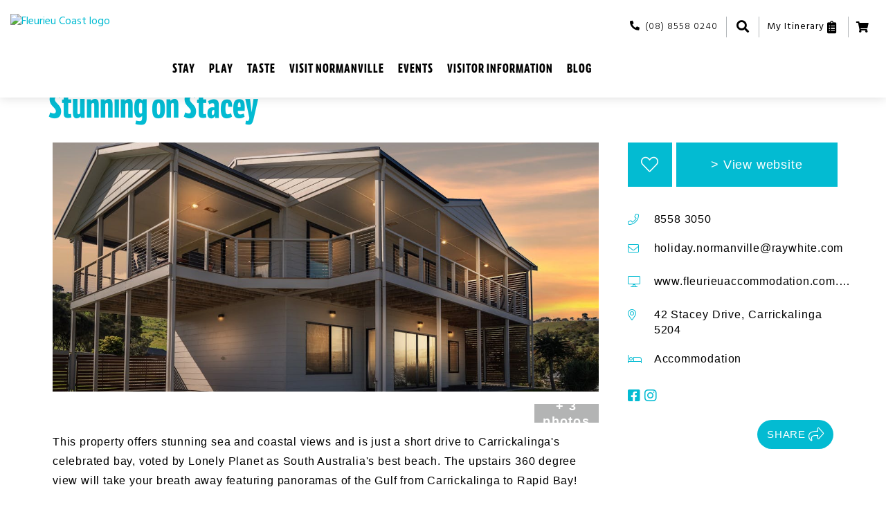

--- FILE ---
content_type: text/html; charset=utf-8
request_url: https://www.visitfleurieucoast.com.au/stunning-on-stacey
body_size: 13366
content:
<!DOCTYPE html> <html xmlns="http://www.w3.org/1999/xhtml" xml:lang="en-gb" lang="en-gb" dir="ltr"> <head>
    <!-- empty line -->
    
    
    
    
    
    
    
    
    
    
    
    
    
    
    
    
    
    
    
    
    
    
    
    
    
    
    
    
    
    
    
    
         
    
    
    
    
    
    <title>Yankalilla | Visit Fleurieu Coast - Stunning on Stacey</title>
<meta charset="utf-8">
<meta name="keywords" content="Stunning on Stacey,accommodation">
<meta property="og:url" content="https://www.visitfleurieucoast.com.au/book-accommodation/stunning-on-stacey">
<meta property="og:type" content="website">
<meta property="og:title" content="Stunning on Stacey">
<meta property="og:description" content="This property offers stunning sea and coastal views and is just a short drive to Carrickalinga's celebrated bay.">
<meta property="og:image" content="https://assets.atdw-online.com.au/images/6518e258e237c4beea0b713ea8d66e4b.jpeg?q=eyJ0eXBlIjoibGlzdGluZyIsImxpc3RpbmdJZCI6IjVlZDllNTU4MmM0YWYyNjA0ZTk0NzYwNiIsImRpc3RyaWJ1dG9ySWQiOiI1ZTU3NDQ1OGNmNjdmMWFmNDkxNTdhMTciLCJhcGlrZXlJZCI6IjVlNTc0NDU4Y2Y2N2YxYWY0OTE1N2ExYSJ9&amp;w=1200&amp;h=1200">
<meta name="description" content="This property offers stunning sea and coastal views and is just a short drive to Carrickalinga's celebrated bay.">
<meta name="generator" content="Impart Media">
<link href="/stunning-on-stacey" rel="canonical">
<link href="/templates/yankalilla/favicon.ico" rel="icon" type="image/vnd.microsoft.icon">
<style>
@media (min-width:768px) {
}
</style>
<style>
.utopia__search-control-window #plusMinusControl_infants_selector_number ~ .plusMinusControl-text:after,
.details-accom-search-pax-plusminus-infants .plusMinusControl-text:after,
#gadget__search .infants .gadget__search-label:after { content:'( )'; font-size:0.75em; line-height:1em; display:block; }
</style>
<style>
.operator-atdw-amenities-group:first-child { padding-top:10px; }
.operator-atdw-amenities-group { padding:30px 0; border-bottom:solid 1px #ddd; }
.operator-atdw-amenities-group:last-child { margin-bottom:var(--padding-medium); }
</style>
<script type="application/json" class="joomla-script-options new">{"joomla.jtext":{"ERROR":"Error","MESSAGE":"Message","NOTICE":"Notice","WARNING":"Warning","JCLOSE":"Close","JOK":"OK","JOPEN":"Open"},"system.paths":{"root":"","rootFull":"https:\/\/www.visitfleurieucoast.com.au\/","base":"","baseFull":"https:\/\/www.visitfleurieucoast.com.au\/"},"csrf.token":"e318a413622d398fb3938fb0fddbb73a"}</script>
<script src="/media/system/js/core.min.js?37ffe4186289eba9c5df81bea44080aff77b9684"></script>
<script src="/media/vendor/jquery/js/jquery.min.js?3.7.1"></script>
<link rel="stylesheet" href="/templates/yankalilla/dist/../dist/template.bundle.prod.css?version=9e0ebfcc66187da65183" type="text/css" />
  <link rel="stylesheet" href="/layouts/impartmedia/activitiesv2/layout.css?version=1697423877" type="text/css"  />
  <link rel="stylesheet" href="/media/impartmedia/v3/css/lightgallery.min.css?version=1694755417" type="text/css"  />
  <link rel="stylesheet" href="/media/impartmedia/v3/css/im-gadgetbutton.css?version=1694755417" type="text/css"  />
    <meta name="viewport" content="width=device-width, initial-scale=1, maximum-scale=1, minimum-scale=1, user-scalable=0">
    <noscript><style> .jsonly { display: none } </style></noscript>
    
    
    <link href="https://fonts.googleapis.com/css?family=Hind:300,400,600&display=swap" rel="stylesheet">
    <link rel="stylesheet" href="https://use.typekit.net/whi6xrm.css"> 
<!--[if (gte IE 7)&(lte IE 8)]> <script src="//html5shim.googlecode.com/svn/trunk/html5.js"></script> <![endif]-->
<script> window.im_google_maps_loaded_event = function() { if (typeof($w) !== "undefined") { $w.event.publish("google.maps.js.ready", window, true); } } </script>
<style> :root body { --colour-request:#03bbd2; --colour-instant:#b2d345; --colour-unavail:#03bbd2; } body .im-gadgetbutton { background-color:var(--colour-request); } body .im-gadgetbutton.instant-confirmation, body .instant-confirmation .im-gadgetbutton { background-color:var(--colour-instant); }  body .im-gadgetbutton.instant-confirmation.non-bookable-product, body .instant-confirmation .im-gadgetbutton.non-bookable-product { background-color:var(--colour-request); } body .im-gadgetbutton.unavailable, body .min-nights .im-gadgetbutton { background:var(--colour-unavail); } </style>
<script> var site_base_url = "https://www.visitfleurieucoast.com.au/"; </script>
</head> <body id="contentpage" class="site com_bookeasy view-details no-layout no-task itemid-587"> <!-- cart bar ... DO NOT DELETE ... this bar only appears once an operator's room/tour has been added to cart --> <div id="cart-bar"> 
<div class="cart-bar-fixed">
<div class="container">
<div class="row">
<div class="col-xs-12 col-sm-6">
<!-- BE gadgets cart -->
<div id="cart-bar-button"></div>
</div>
<div class="col-xs-12 col-sm-6 align-right-sm">
<!-- IM trip planner cart -->
<div class="trip-planner">
</div>
</div>
</div>
</div>
</div>
<div class="cart-bar-spacer"></div>
 </div>                                                                              <!-- Header Layout --> <header class="container-fluid is-white"> <div class="row main-header-row"> <!-- Header Logo --> <div class="logo-header-content-page"> <a href="/"> <img class="one" src="https://images.impartmedia.com/visitfleurieucoast.com.au/logo-header.png" alt="Fleurieu Coast logo" /> <img class="two" src="https://images.impartmedia.com/visitfleurieucoast.com.au/logo-header-dark.png" alt="Fleurieu Coast logo" /> </a> </div> <div class="header-right clearfix"> <!-- Telephone --> <div class="telephone-right"> 
<div id="mod-custom52" class="mod-custom custom">
    <p><a href="tel:08%208558%200240">(08) 8558 0240</a></p></div>
 </div> <!-- Weather -->  <!-- Ultrasearch --> <div id="header-search" class="header-search"> <div id="search"> 
<form action="/component/search/" method="post">
<a href="javascript:void(0);" type="button" value="" id="mod-search-button"></a>
<input name="searchword" id="mod-search-searchword" class="inputbox search-query" type="text" value="Search" onblur="if (this.value=='') this.value='Search';" onfocus="if (this.value=='Search') this.value='';" onkeyup="ultraSearch(this)" autocomplete="off" />
<input type="hidden" name="task" value="search" />
<input type="hidden" name="option" value="com_search" />
<input type="hidden" name="Itemid" value="587" />
<div class="clear"></div>
</form>
 <div class="clear"></div> </div> </div> <!-- Trip Planner --> 
<div class="header-itinerary-planner">
<a href="/itinerary-planner" class="header-itinerary-icon">
<span class="itinerary-item-number"><!-- auto populated by javascript --></span>
<span class="text">My Itinerary</span>
<i class="fas fa-clipboard-list header-trip__icon"></i>
</a>
</div>
<script>
var IMItineraryUrlUnique = '&unique_id=' + Date.now().toString(36) + Math.random().toString(36).substr(2);
var IMItineraryUrlAjax = 'https://www.visitfleurieucoast.com.au/api-site/itineraryplanner/html?oldajax=1' + IMItineraryUrlUnique;
var IMItineraryUrlAjaxJSON = 'https://www.visitfleurieucoast.com.au/api-site/itineraryplanner/json?g=1' + IMItineraryUrlUnique;
var IMItinerarySelector = '.header-itinerary-planner';
</script>
 <!-- Cart --> <div class="header-cart"> <i class="fa fa-shopping-cart"></i> <span class="header-cart__item-number"></span> <span class="header-cart__total-price"></span> </div> </div> <!-- Main Menu --> <div id="navigation"> <nav class="navbar navbar-default"> <div class="navbar-header"> <button type="button" class="navbar-toggle collapsed" data-toggle="collapse" data-target="#navbar" aria-expanded="false" aria-controls="navbar"> <span class="sr-only">Toggle navigation</span> <span class="icon-bar"></span> <span class="icon-bar"></span> <span class="icon-bar"></span> <span class="icon-bar"></span> </button> <a class="mobile-logo" href="https://www.visitfleurieucoast.com.au/">  <img loading="lazy" src="https://images.impartmedia.com/visitfleurieucoast.com.au/logo-header.png" alt="logo" />  </a> </div> <div id="navbar" class="navbar-collapse collapse"> <ul class="">
<li class="item-101"><a href="/" ><span>Home</span></a></li><li class="item-363"><a href="/stay" ><span>Stay</span></a></li><li class="item-362 dropdown parent"><a  href="/play" class="dropdown-toggle" data-toggle="dropdown"  > Play<span class="caret"></span></a><ul class="dropdown-menu" role="menu"><li class="item-580"><a href="/play/10-things-to-do-on-the-fleurieu-coast" ><span>10 Things to do on the Fleurieu Coast!</span></a></li><li class="item-383"><a href="/play/attractions" ><span>Attractions</span></a></li><li class="item-388"><a href="/play/tours" ><span>Tours &amp; Hire</span></a></li><li class="item-390"><a href="/play/towns" ><span>Towns</span></a></li><li class="item-384"><a href="/play/outdoor-nature-adventure" ><span>Outdoor, Nature &amp; Adventure</span></a></li><li class="item-385"><a href="/play/art-culture-history" ><span>Art, Culture &amp; History</span></a></li><li class="item-386"><a href="/play/coast-beaches" ><span>The Coast &amp; Beaches</span></a></li><li class="item-387"><a href="/play/retail-relaxation" ><span>Retail &amp; Relaxation</span></a></li><li class="item-616"><a href="/play/travel-itineraries" ><span>Travel Itineraries</span></a></li></ul></li><li class="item-391"><a href="/taste" ><span>Taste</span></a></li><li class="item-608"><a href="/visit-normanville" ><span>Visit Normanville</span></a></li><li class="item-172 dropdown parent"><a  href="/events" class="dropdown-toggle" data-toggle="dropdown"  > Events<span class="caret"></span></a><ul class="dropdown-menu" role="menu"><li class="item-250"><a href="/events/markets" ><span>Local Markets, Monthly &amp; Annual Events</span></a></li></ul></li><li class="item-364 dropdown parent"><a  href="/visitor-information" class="dropdown-toggle" data-toggle="dropdown"  > Visitor Information<span class="caret"></span></a><ul class="dropdown-menu" role="menu"><li class="item-378"><a href="/visitor-information/visitor-centre" ><span>Visitor Centre</span></a></li><li class="item-394"><a href="/visitor-information/access-for-all" ><span>Access For All</span></a></li><li class="item-395"><a href="/visitor-information/public-facilities" ><span>Public Facilities</span></a></li><li class="item-396"><a href="/visitor-information/volunteering" ><span>Volunteering</span></a></li><li class="item-397"><a href="/visitor-information/family-history" ><span>Family History</span></a></li><li class="item-398"><a href="/visitor-information/downloads" ><span>Downloads</span></a></li><li class="item-615"><a href="/visitor-information/fringe-2026-venue-agricultural-hall" ><span>Fringe 2026 Venue - Agricultural Hall</span></a></li></ul></li><li class="item-441"><a href="/blog" ><span>Blog</span></a></li></ul>
 </div> </nav> </div> </div> </header>         <main class="view-details">            <div class="members-quick-links-bar">
            <div class="container">
                
            </div>
        </div>             <div>                 <div class="content-container">
                    <div id="system-message-container" aria-live="polite"></div>
                    
<!-- atdwPixel --><img data-no-lazyload="" src="https://atlas.atdw-online.com.au/pixel?productId=5ed9e5582c4af2604e947606&distributorId=5e574458cf67f1af49157a17&language=en&syndicationMethod=API" width="0" height="0" border="0" id="atdwPixel" />
<!-- OPERATOR DETAILS -->
<div id="details-gadget" class="fullwidth accom non-bookable">
<div class="container">

<!-- TITLE -->
<h1 class="operator_title">Stunning on Stacey</h1>

<!-- BUTTONS -->
<div class="details-buttons">
<div class="trip-planner-add">

<!-- BUTTONS -->
<div class="buttons">
<ul>
<li><a tabindex="0" id="itin-btn-bookeasy-836735" class="button-add " data-add-url="/api-site/itineraryplanner/add/bookeasy/836735" data-redirect-url="/itinerary-planner" data-active="My Itinerary" data-im-onclick="IMItineraryCore.addButtonClick(this); " ><span>Add to itinerary</span></a></li></ul>
<div class="clear"></div>
</div>
</div>
<div class="details-button-wrapper">
<a class="button button-details-book" href="https://redirect.atdw-online.com.au/redirect?dest=https%3A%2F%2Fwww.fleurieuaccommodation.com.au%2Faccommodation%2FCarrickalinga%2FHouse%2F228-Stunning-on-Stacey-42-Stacey-Drive%2F&q=[base64]%3D" target="_blank">View website</a>
</div>
</div>

<!-- LEFT AND RIGHT COLUMNS -->
<div class="row flex-row details-page-row">
<div class="col-12 col-xs-12 col-md-8 col-lg-8 details-page-left order-1">

<!-- IMAGE GALLERY -->
<a name="gallery" class="jump-to-anchor jump-to-anchor-gallery"></a>
<div class="wrapper-operator-gallery">

<script>
window.operatorGalleryImages = [{"src":"https:\/\/assets.atdw-online.com.au\/images\/8e6439fdcc752b0888c39f2a53dfeb61.jpeg","url":"https:\/\/assets.atdw-online.com.au\/images\/8e6439fdcc752b0888c39f2a53dfeb61.jpeg?q=eyJ0eXBlIjoibGlzdGluZyIsImxpc3RpbmdJZCI6IjVlZDllNTU4MmM0YWYyNjA0ZTk0NzYwNiIsImRpc3RyaWJ1dG9ySWQiOiI1ZTU3NDQ1OGNmNjdmMWFmNDkxNTdhMTciLCJhcGlrZXlJZCI6IjVlNTc0NDU4Y2Y2N2YxYWY0OTE1N2ExYSJ9&w=1200&h=1200","alt":"8","copyright":""},{"src":"https:\/\/assets.atdw-online.com.au\/images\/f751fd45ea9c5a802f0570b6cd5260c4.jpeg","url":"https:\/\/assets.atdw-online.com.au\/images\/f751fd45ea9c5a802f0570b6cd5260c4.jpeg?q=eyJ0eXBlIjoibGlzdGluZyIsImxpc3RpbmdJZCI6IjVlZDllNTU4MmM0YWYyNjA0ZTk0NzYwNiIsImRpc3RyaWJ1dG9ySWQiOiI1ZTU3NDQ1OGNmNjdmMWFmNDkxNTdhMTciLCJhcGlrZXlJZCI6IjVlNTc0NDU4Y2Y2N2YxYWY0OTE1N2ExYSJ9&w=1200&h=1200","alt":"4","copyright":""},{"src":"https:\/\/assets.atdw-online.com.au\/images\/f7a634f329862357b4e8e07e1a135154.jpeg","url":"https:\/\/assets.atdw-online.com.au\/images\/f7a634f329862357b4e8e07e1a135154.jpeg?q=eyJ0eXBlIjoibGlzdGluZyIsImxpc3RpbmdJZCI6IjVlZDllNTU4MmM0YWYyNjA0ZTk0NzYwNiIsImRpc3RyaWJ1dG9ySWQiOiI1ZTU3NDQ1OGNmNjdmMWFmNDkxNTdhMTciLCJhcGlrZXlJZCI6IjVlNTc0NDU4Y2Y2N2YxYWY0OTE1N2ExYSJ9&w=1200&h=1200","alt":"1","copyright":""},{"src":"https:\/\/assets.atdw-online.com.au\/images\/8bef3d523d5023a47452918bc7469d98.jpeg","url":"https:\/\/assets.atdw-online.com.au\/images\/8bef3d523d5023a47452918bc7469d98.jpeg?q=eyJ0eXBlIjoibGlzdGluZyIsImxpc3RpbmdJZCI6IjVlZDllNTU4MmM0YWYyNjA0ZTk0NzYwNiIsImRpc3RyaWJ1dG9ySWQiOiI1ZTU3NDQ1OGNmNjdmMWFmNDkxNTdhMTciLCJhcGlrZXlJZCI6IjVlNTc0NDU4Y2Y2N2YxYWY0OTE1N2ExYSJ9&w=1200&h=1200","alt":"3","copyright":""},{"src":"https:\/\/assets.atdw-online.com.au\/images\/34f38050711b5d97c32bcbf49f0de79e.jpeg","url":"https:\/\/assets.atdw-online.com.au\/images\/34f38050711b5d97c32bcbf49f0de79e.jpeg?q=eyJ0eXBlIjoibGlzdGluZyIsImxpc3RpbmdJZCI6IjVlZDllNTU4MmM0YWYyNjA0ZTk0NzYwNiIsImRpc3RyaWJ1dG9ySWQiOiI1ZTU3NDQ1OGNmNjdmMWFmNDkxNTdhMTciLCJhcGlrZXlJZCI6IjVlNTc0NDU4Y2Y2N2YxYWY0OTE1N2ExYSJ9&w=1200&h=1200","alt":"9","copyright":""},{"src":"https:\/\/assets.atdw-online.com.au\/images\/3e5a49a74ae33cae9b6a074a55235938.jpeg","url":"https:\/\/assets.atdw-online.com.au\/images\/3e5a49a74ae33cae9b6a074a55235938.jpeg?q=eyJ0eXBlIjoibGlzdGluZyIsImxpc3RpbmdJZCI6IjVlZDllNTU4MmM0YWYyNjA0ZTk0NzYwNiIsImRpc3RyaWJ1dG9ySWQiOiI1ZTU3NDQ1OGNmNjdmMWFmNDkxNTdhMTciLCJhcGlrZXlJZCI6IjVlNTc0NDU4Y2Y2N2YxYWY0OTE1N2ExYSJ9&w=1200&h=1200","alt":"5","copyright":""},{"src":"https:\/\/assets.atdw-online.com.au\/images\/79da16af23170e838f7856fa61886514.jpeg","url":"https:\/\/assets.atdw-online.com.au\/images\/79da16af23170e838f7856fa61886514.jpeg?q=eyJ0eXBlIjoibGlzdGluZyIsImxpc3RpbmdJZCI6IjVlZDllNTU4MmM0YWYyNjA0ZTk0NzYwNiIsImRpc3RyaWJ1dG9ySWQiOiI1ZTU3NDQ1OGNmNjdmMWFmNDkxNTdhMTciLCJhcGlrZXlJZCI6IjVlNTc0NDU4Y2Y2N2YxYWY0OTE1N2ExYSJ9&w=1200&h=1200","alt":"6","copyright":""},{"src":"https:\/\/assets.atdw-online.com.au\/images\/33e62c4caa09afb1f56161f2b75b6f42.jpeg","url":"https:\/\/assets.atdw-online.com.au\/images\/33e62c4caa09afb1f56161f2b75b6f42.jpeg?q=eyJ0eXBlIjoibGlzdGluZyIsImxpc3RpbmdJZCI6IjVlZDllNTU4MmM0YWYyNjA0ZTk0NzYwNiIsImRpc3RyaWJ1dG9ySWQiOiI1ZTU3NDQ1OGNmNjdmMWFmNDkxNTdhMTciLCJhcGlrZXlJZCI6IjVlNTc0NDU4Y2Y2N2YxYWY0OTE1N2ExYSJ9&w=1200&h=1200","alt":"7","copyright":""}];
</script>
<div class="panel-image-gallery-bookingstyle">
<div class="image-gallery-primary">
<a href="#" data-im-onclick="IMImageGallery.showLightbox(0)">
<img loading="lazy" src="https://assets.atdw-online.com.au/images/6518e258e237c4beea0b713ea8d66e4b.jpeg?q=eyJ0eXBlIjoibGlzdGluZyIsImxpc3RpbmdJZCI6IjVlZDllNTU4MmM0YWYyNjA0ZTk0NzYwNiIsImRpc3RyaWJ1dG9ySWQiOiI1ZTU3NDQ1OGNmNjdmMWFmNDkxNTdhMTciLCJhcGlrZXlJZCI6IjVlNTc0NDU4Y2Y2N2YxYWY0OTE1N2ExYSJ9&w=1200&h=1200" alt="2" />
</a>
</div>
<div class="image-gallery-thumbs">
<!-- images are inserted via javascript -->
</div>
</div>
<div class="operator-light-gallery-images" style="display:none"><!-- lightgallery placeholder --></div>

</div>

<!-- CONTACT DETAILS (MOBILE ONLY) -->
<div class="visible-xs">

<ul class="operator-contact-info">
<!-- PHONE -->
<li>
<i class="fal fa-phone"></i>
<a href="tel:85583050">8558 3050</a>
</li>

<!-- MOBILE -->

<!-- FAX -->

<!-- EMAIL -->
<li>
<i class="fal fa-envelope"></i>
<a href="mailto:holiday.normanville@raywhite.com" class="details-email-link"><script> document.write(atob('aG9saWRheS5ub3JtYW52aWxsZUByYXl3aGl0ZS5jb20=')); </script></a>
</li>

<!-- WEBSITE -->
<li>
<i class="fal fa-desktop"></i>
<a href="https://redirect.atdw-online.com.au/redirect?dest=https%3A%2F%2Fwww.fleurieuaccommodation.com.au%2Faccommodation%2FCarrickalinga%2FHouse%2F228-Stunning-on-Stacey-42-Stacey-Drive%2F&q=[base64]%3D" target="_blank" class="details-website-link">www.fleurieuaccommodation.com.au/accommodation/Carrickalinga/House/228-Stunning-on-Stacey-42-Stacey-Drive</a>
</li>

<!-- OTHER EXTERNAL URL -->

<!-- FLOORPLAN -->

<!-- VIDEO -->

<!-- ADDRESS -->
<li>
<i class="fal fa-map-marker-alt"></i>
42 Stacey Drive, Carrickalinga 5204</li>

<!-- CATEGORY -->
<li>
<i class="fal fa-bed"></i><span class="operator-type is-accom operator-type-accommodation">Accommodation</span>
</li>

<!-- RATING -->

<!-- HOURS -->
</ul>
</div>

<!-- POINT OF DIFFERENCE / DESCRIPTION -->
<a name="about" class="jump-to-anchor"></a>
<div id="operator-details">
<div class="details-tab details-tab-details details-tab-overview">
<div class="operator-details-content-cropped">
   
<div class="details-gadget-description">
<p>This property offers stunning sea and coastal views and is just a short drive to Carrickalinga's celebrated bay, voted by Lonely Planet as South Australia's best beach. The upstairs 360 degree view will take your breath away featuring panoramas of the Gulf from Carrickalinga to Rapid Bay!</p>
<p>Enjoy the tranquil surrounds with the distant sound of crashing waves and animals wandering the rolling hills.</p>
<p>Tastefully decorated with quality finishing touches, this spacious two storey residence provides for large families who love their private spaces but also enjoy togetherness under the same roof, or smaller groups who prefer plenty of room ...and it has a swimming pool! The house comprises of 5 bedrooms (sleeping up to 12 people), 3 bathrooms, open plan kitchen/dining/living area upstairs, plus a second living area downstairs. The master bedroom, with a large en suite, is upstairs and has a queen size bed, TV and ocean views, with its own entrance to the front balcony. The large front and side balconies (both with outdoor table/chairs) provide plenty of opportunity to relax outdoors ...whether it be enjoying a drink/meal or admiring the view.</p>
</div>
   
</div>
</div>
<div id="overview-crop-placeholder"></div>
</div>

<!-- HOT DEALS (NORMAL) -->

<!-- HOT DEALS (ITEM OFFER) -->

<!-- BOOKING TAB -->

<!-- ATDW ROOMS (ACCOM ONLY) -->


<!-- ATDW AMENITIES ATTRIBUTES -->
<div class="operator-section-margin-top operator-section details-atdw-amenities">
<h2 class="operator-section-heading">Amenities</h2>
<div id="details-atdw-amenities">

<div class="operator-atdw-amenities-group" id="operator-atdw-amenities-group-entity fac">
<div class="row flex-row">
<div class="col-12 col-xs-12 col-sm-3">
<strong class="operator-atdw-amenities-group-name">Facilities</strong>
</div>

<div class="col-12 col-xs-12 col-sm-9">
<ul class="operator-atdw-amenities-list">
<li>
Barbeque</li>
<li>
Family Friendly</li>
<li>
Laundry</li>
<li>
Outdoor Dining Area</li>
<li>
Outdoor Furniture</li>
<li>
Swimming Pool</li>
</ul>
</div>

</div>
</div>


<div class="operator-atdw-amenities-group" id="operator-atdw-amenities-group-accessibility">
<div class="row flex-row">
<div class="col-12 col-xs-12 col-sm-3">
<strong class="operator-atdw-amenities-group-name">Accessibility</strong>
</div>
<div class="col-12 col-xs-12 col-sm-9">
<p>Does not cater for people with access needs.</p>
</div>
</div>
</div>


</div>
</div>





<!-- CANCELLATION POLICY -->
<!--<div class="operator-section-margin-top"></div>-->

<!-- OTHER -->

<div class="operator-section-margin-top"></div>
</div>
<div class="col-12 col-xs-12 col-md-4 col-lg-4 details-page-right order-2">

<!-- CONTACT DETAILS (DESKTOP ONLY) -->
<div class="hidden-xs">

<ul class="operator-contact-info">
<!-- PHONE -->
<li>
<i class="fal fa-phone"></i>
<a href="tel:85583050">8558 3050</a>
</li>

<!-- MOBILE -->

<!-- FAX -->

<!-- EMAIL -->
<li>
<i class="fal fa-envelope"></i>
<a href="mailto:holiday.normanville@raywhite.com" class="details-email-link"><script> document.write(atob('aG9saWRheS5ub3JtYW52aWxsZUByYXl3aGl0ZS5jb20=')); </script></a>
</li>

<!-- WEBSITE -->
<li>
<i class="fal fa-desktop"></i>
<a href="https://redirect.atdw-online.com.au/redirect?dest=https%3A%2F%2Fwww.fleurieuaccommodation.com.au%2Faccommodation%2FCarrickalinga%2FHouse%2F228-Stunning-on-Stacey-42-Stacey-Drive%2F&q=[base64]%3D" target="_blank" class="details-website-link">www.fleurieuaccommodation.com.au/accommodation/Carrickalinga/House/228-Stunning-on-Stacey-42-Stacey-Drive</a>
</li>

<!-- OTHER EXTERNAL URL -->

<!-- FLOORPLAN -->

<!-- VIDEO -->

<!-- ADDRESS -->
<li>
<i class="fal fa-map-marker-alt"></i>
42 Stacey Drive, Carrickalinga 5204</li>

<!-- CATEGORY -->
<li>
<i class="fal fa-bed"></i><span class="operator-type is-accom operator-type-accommodation">Accommodation</span>
</li>

<!-- RATING -->

<!-- HOURS -->
</ul>
</div>

<div style="display:none">
<div class="operator-address"><p>42 Stacey Drive</p></div>
</div>

<!-- TOUR BUTTON -->

<!-- SOCIALS -->
<!-- SOCIALS count = 2 -->
<ul class="inline-social-icons">
<li>
<a href="https://www.facebook.com/fleurieuaccom/" target="_blank">
<i class="thfab thfa-facebook-square"></i></a>
<a href="https://www.instagram.com/fleurieuaccommodation/" target="_blank">
<i class="thfab thfa-instagram"></i></a>
</li>
</ul>
<!-- SHARE BUTTON -->
<div class="share-button-wrapper">
<a href="javascript:void(0);" class="btn-share js-share">Share</a>
<ul class="share-button-list">
<li><a target="_blank" class="js-fb-share" href="/" title="Share on Facebook"><i class="fab fa-facebook-square"></i></a></li>
<li><a target="_blank" class="js-twitter-share" href="/" title="Share on Twitter"><i class="fab fa-twitter"></i></a></li>
<li><a target="_blank" class="js-pinterest-share" href="/" title="Share on Pinterest"><i class="fab fa-pinterest-square"></i></a></li>
<li><a target="_blank" class="js-email-share" href="/" title="Share via Email"><i class="fa fa-envelope"></i></a></li>
</ul>
</div>

<!-- MAP -->
<!-- MAP & DIRECTIONS -->
<div class="details-gadget-location ">

<iframe src="https://www.google.com/maps/embed/v1/place?key=AIzaSyCZgjgQ3caDh5fNG0liD27sH2swn1hMSMw&q=-35.4283007,138.3311855&attribution_source=Yankalilla+%7C+Visit+Fleurieu+Coast&attribution_web_url=https%3A%2F%2Fwww.visitfleurieucoast.com.au%2Fbook-accommodation%2Fstunning-on-stacey&attribution_ios_deep_link_id=comgooglemaps://?daddr=-35.4283007,138.3311855" width="100%" height="500" frameborder="0"></iframe>
<div class="clear"></div>

</div>

<!-- /MAP -->

</div>
</div>
</div>

<!-- REVIEWS -->
<div class="container">

<a name="reviews" class="jump-to-anchor"></a>
<!-- REVIEWS (GOOGLE MAPS) -->

<!-- REVIEWS (BE) -->

</div>
<div>

<!-- NEARBY EXPERIENCES -->
<!-- SIMILAR PROPERTIES (JOOMLA IMPLEMENTATION) AJAX -->
<div id="similar-properties-placeholder"></div>


</div>

</div>
<!-- /OPERATOR DETAILS -->
                </div>                     <div id="content-bottom-block">
                        <div class=" module">
        
<!-- <h2></h2> -->
<!-- <div class="addthis_toolbox addthis_default_style">
<a class="facebook" href="https://www.facebook.com/VisitRockingham" target="_blank"><img loading="lazy" src="/templates/responsive/images/icon-facebook.png" /></a>
<a class="tripadvisor" href="http://www.tripadvisor.com.au/Attraction_Review-g488365-d2523332-Reviews-Rockingham_Visitor_Centre-Rockingham_Greater_Perth_Western_Australia.html" target="_blank"><img loading="lazy" src="/templates/responsive/images/icon-tripadvisor.png" /></a>
<a class="addthis_button_favorites"><img loading="lazy" src="/templates/responsive/images/icon-favourite.png" /></a>
</div> -->
</div>
                        
                        <div id="content-after-left"></div>
                        <div id="content-after-right"></div>
                        <div id="content-after-bottom"></div>
                    </div>             </div>     </main>  <!-- Footer offers -->  <div class="panel-subscribe">
    <div class="container">
        <p>Subscribe To Our Newsletter To Receive Monthly Deals, News And Events!</p>
        <button id="footer-email-button" class="btn-orange" data-toggle="modal" data-target="#subscribe-email" style="border:none">Subscribe</button>
    </div> </div> <footer>
    <!-- Footer Top -->  <div class="footer-top"> <div class="footer-top-container"> <div class="container-fluid">
<div class="row row-flex"> <div class="col-xs-6 col-sm-4 col-md-3 col-lg-6 footer-top-navigation"> <div class="inner"> <ul class="">
<li class="item-370"><a href="/" ><span>Home</span></a></li><li class="item-373"><a href="/stay" ><span>Stay</span></a></li><li class="item-374"><a href="/events" ><span>Events</span></a></li><li class="item-371"><a href="/visitor-information" ><span>Plan</span></a></li></ul>
</div> </div> <div class="col-xs-6 col-sm-4 col-md-4 col-lg-3 footer-top-info-half-wrapper"> <div class="footer-connect-bottom"> <div class="weather">
<div class="location displayed-first">
            <i class="wi wi-cloudy" title="Weather forecast for today: Morning shower or two."></i>
            <span>20&deg;C</span>
</div>




</div> 
<div id="google_translate_dropdown"></div>
<div class="clear"></div>
<!--
<script type="text/javascript" src="//translate.google.com/translate_a/element.js?cb=googleTranslateElementInit"></script>
-->
 <h3>Connect With Us</h3> <div class="social-buttons">
<ul>
<li class="icon-social-instagram">
<a href="https://www.instagram.com/fleurieucoastmadebynature" target="_blank">
<i class="fab fa-instagram"></i>
</a>
</li>
<li class="icon-social-facebook">
<a href="https://www.facebook.com/fleurieucoast/" target="_blank">
<i class="fab fa-facebook-square"></i>
<i class="fab fa-facebook-f"></i>
</a>
</li>


<li class="icon-social-email">
<a href="mailto:cooee@visitfleurieucoast.com.au">
<i class="fa fa-envelope" aria-hidden="true"></i>
</a>
</li>
</ul>
</div>
 </div> </div> <div class="col-xs-12 col-sm-4 col-md-5 col-lg-3 footer-connect"> <div class="inner"> <div class="footer-visitor-centre clearfix"> <img loading="lazy" src="/templates/yankalilla/images/fleurieu-coast.png" alt="Fleurieu Coast"> <img loading="lazy" src="/templates/yankalilla/images/district-council-yankalilla.jpg" alt="District Council Yankalilla"> </div> <div class="footer-contact"> <div class="footer-address"> <i class="fas fa-home"></i> 
<div id="mod-custom51" class="mod-custom custom">
    <p>163 Main South Road, Yankalilla SA 5203</p></div>
 </div> <div class="phone"> <i class="fas fa-phone"></i> 
<div id="mod-custom52" class="mod-custom custom">
    <p><a href="tel:08%208558%200240">(08) 8558 0240</a></p></div>
 </div> <div class="email"> <i class="fas fa-envelope"></i> 
<div id="mod-custom53" class="mod-custom custom">
    <p><a href="mailto:cooee@visitfleurieucoast.com.au">cooee@visitfleurieucoast.com.au</a></p></div>
 </div> </div> </div> </div> </div> </div> </div> </div>      <!-- Footer Bottom --> <div class="footer-bottom"> <div class="container-large"> <div id="footer-bottom" class="container-fluid"> <div class="row"> <div class="col-xs-12 footer-bottom-menu"> <div class="footer-bottom-menu-text-group"> <div> <ul class="">
<li class="item-366"><a href="/sitemap-1" ><span>Sitemap</span></a></li><li class="item-367"><a href="/copyright" ><span>Copyright</span></a></li><li class="item-368"><a href="/disclaimer" ><span>Disclaimer</span></a></li><li class="item-369"><a href="/privacy" ><span>Privacy</span></a></li></ul>
 </div>
<p class="footer-credits"><span class="footer-copyright">&copy; 2025 District Council of Yankalilla</span> Developed by <a href="http://www.impartmedia.com/">Impart Media</a></p> </div> </div> <div class="footer-scroll-top"> <i class="fas fa-chevron-up"></i> </div> </div> </div> </div> </div>   </footer> <!-- Modal --> <div class="modal fade modal-subscribe-modal" id="subscribe-email" tabindex="-1" role="dialog" aria-labelledby="myModalLabel"> <div class="modal-dialog" role="document">
    <div class="modal-content"> <div class="modal-header"> <button type="button" class="close" data-dismiss="modal" aria-label="Close"><span aria-hidden="true">&times;</span></button> <h4 class="modal-title" id="myModalLabel">Subscribe to our Mailing List</h4> </div> <div class="modal-extra-section"> <h3>Yankalilla</h3> </div> <div class="modal-body"> <div class="article-content"> <link href="//cdn-images.mailchimp.com/embedcode/classic-10_7.css" rel="stylesheet" type="text/css"> <style type="text/css">
#mc_embed_signup{ background: #fff; clear: left; }
#mc_embed_signup form { padding: 0; }
#mc_embed_signup input { border-radius: 0; }
#mc_embed_signup .mc-field-group { width: 100%; }
#mc_embed_signup .mc-field-group label { font-size: 16px; }
#mc_embed_signup .size1of2 { margin-right: 0; }
/* Add your own MailChimp form style overrides in your site stylesheet or in this style block.
 We recommend moving this block and the preceding CSS link to the HEAD of your HTML file. */
</style> <div id="mc_embed_signup"> <form action="https://visitfleurieucoast.us16.list-manage.com/subscribe/post?u=05515da8881f1dfc63653cb8c&amp;id=b136db6f29" method="post" id="mc-embedded-subscribe-form" name="mc-embedded-subscribe-form" class="validate" target="_blank" novalidate> <div id="mc_embed_signup_scroll"> <div class="indicates-required"> <span class="asterisk">*</span> indicates required
</div> <div class="mc-field-group"> <label for="mce-EMAIL" class="label-placeholder">Email Address  <span class="asterisk">*</span></label> <input placeholder="Email address*" type="email" value="" name="EMAIL" class="required email" id="mce-EMAIL" data-style="background-image: url(/&quot;[data-uri]&quot;); background-repeat: no-repeat; background-attachment: scroll; background-size: 16px 18px; background-position: 98% 50%; cursor: pointer;"> </div> <div class="mc-field-group"> <label for="mce-FNAME" class="label-placeholder">First Name </label> <input placeholder="First name*" type="text" value="" name="FNAME" class="required" id="mce-FNAME"> </div> <div class="mc-field-group"> <label for="mce-LNAME" class="label-placeholder">Last Name </label> <input placeholder="Last name" type="text" value="" name="LNAME" class="" id="mce-LNAME"> </div> <div id="mce-responses" class="clear"> <div class="response" id="mce-error-response" style="display:none"></div> <div class="response" id="mce-success-response" style="display:none"></div> </div>    <!-- real people should not fill this in and expect good things - do not remove this or risk form bot signups--> <div style="position: absolute; left: -5000px;" aria-hidden="true"> <input type="text" name="b_05515da8881f1dfc63653cb8c_b136db6f29" tabindex="-1" value=""> </div> <div class="clear"> <input class="button" id="mc-embedded-subscribe" name="subscribe" type="submit" value="Subscribe"> </div> </div> </form> </div> <script type='text/javascript' src='//www.visitfleurieucoast.com.au/media/impartmedia/js/mc-validate.js'></script> <script type='text/javascript'>
(function($) {window.fnames = new Array(); window.ftypes = new Array();fnames[0]='EMAIL';ftypes[0]='email';fnames[1]='FNAME';ftypes[1]='text';fnames[2]='LNAME';ftypes[2]='text';}(jQuery));var $mcj = jQuery.noConflict(true);
</script> </div> </div><!-- end .modal-body -->
    </div> </div> </div>   
	<script type="text/javascript" src="https://www.visitfleurieucoast.com.au/media/impartmedia/v3/js/gadgets-minimal-styling.js" ></script>
	<script type="text/javascript" src="https://www.visitfleurieucoast.com.au/cache/template/gadgets-url-overrides.js" ></script>
	<script type="text/javascript" src="https://gadgets.impartmedia.com/gadgets.jsz?key=a16b12c0bca88d0ff4d71ea80e75c379"></script>
	<script type="text/javascript" src="https://www.visitfleurieucoast.com.au/templates/yankalilla/dist/../dist/template.bundle.prod.84e155637ddfeb660fb6.js"></script>
	<script type="text/javascript" src="//translate.google.com/translate_a/element.js?cb=googleTranslateElementInit"></script>
	<script type="text/javascript"> var $jBaseUrl = "https://www.visitfleurieucoast.com.au/"; </script>
  <script type="text/javascript" src="https://www.visitfleurieucoast.com.au/media/impartmedia/v3/js/lightgallery-all.min.js?version=1756946988"></script>
  <script type="text/javascript" src="https://www.visitfleurieucoast.com.au/templates/yankalilla/js/im-imagegallery-bookingstyle.js?version=1765158873"></script>
	<script type="text/javascript">

	jQuery("#similar-properties-placeholder").load("/stunning-on-stacey?layout=similarproperties&tmpl=ajaxrequest", function(response,status,xhr) {
		jQuery(".similar-property").cycle();
	});


		$w(function() {
		
		
		
			BE.gadget.cart("#cart-bar-button", {
				vcID:"305",
				bookingURL:"https://www.visitfleurieucoast.com.au/book-accommodation/book",
				autoCollapse:true,
				showPromoCode:false
			});
		});
	
	</script>
	<script type="text/javascript">

	
	
	
	
	var $checkCartInterval = 0;
	var $tripPlannerHoverTimeout = 0;
	
	$w(function() {
		BE.gadget.cart("#toolbar-cart", {
			vcID:"305",
			bookingURL:"https://www.visitfleurieucoast.com.au/book-accommodation/book",
			autoCollapse:true,
			showPromoCode:false,
			showGuestLogin:false,
			showBookingTimer:false,
			showEmptyCartButton:false,
			autoFillQuestionsAlreadyAsked:false,
			autoFillAndHideQuestionsAlreadyAsked:false
		});
	});


	


	jQuery(document).ready(function() {
		jQuery("#shopping-cart-link").hover(function() { jQuery(this).click(); }, function() { });
	});


	</script>
	<script type="text/javascript">
		(function() {
			var strings = {"ERROR":"Error","MESSAGE":"Message","NOTICE":"Notice","WARNING":"Warning","JCLOSE":"Close","JOK":"OK","JOPEN":"Open"};
			if (typeof Joomla == 'undefined') {
				Joomla = {};
				Joomla.JText = strings;
			}
			else {
				Joomla.JText.load(strings);
			}
		})();
	</script>
<script id="default_ctrl_itemdetailsgadgetpolyfillhbs-template" type="text/x-handlebars-template"><?php

// no direct access
defined('_JEXEC') or die('Restricted access');

$this->handlebarsTemplateSelector = '#itemDetailsPoyfillTemplate';

?>

<script>
	window.isItemGadgetPolyfillMode = true;
</script>

<script id="itemDetailsPoyfillTemplate" type="text/x-handlebars-template">
	
	{{{groupToursIntoCollapsedRows}}}
	
	{{{itemDetailsGadgetSimpleSearchStyling}}}
	
	<style>
		.im-roomdesc-js > span > span { -webkit-line-clamp:3 !important; line-height:160%; }
		.im-roomdesc-js * { font-weight:inherit; }
		.room-modal-gallery { background-color:#eee; }
		.sold-out-next-available label { display:block; font-weight:600; }
		.sold-out-next-available * { font-size:13px; text-align:center !important; }
		@media (max-width:767px) {
			.polyfill-no-image + .th-col-xs-6 { width:100%; }
			.collapsed-tour-option table td { width:100%; }
			.collapsed-tour-option table td .im-gadgetbutton { display:flex; justify-content: center; padding:11px; }
			.collapsed-tour-option table td .im-gadgetbutton .im-gadgetbutton-label { text-transform:uppercase; font-size:16px !important; margin-right:8px; }
			.collapsed-tour-option table td .im-gadgetbutton .im-gadgetbutton-amount { font-size:16px !important; font-weight:600; }
			.sold-out-next-available .item-amount { display:block !important; }
			.sold-out-next-available * { font-size:14px; text-align:left !important; }
		}
	</style>
	
	<div class="priceGrid im-grid quantity-<?php echo $this->showQuantity; ?>">
		<div id="be-gadget-details-accomIDCB82FAA07B9C47878A6A89611937E5D3" class="details-accom-gadget BE">
			<div class="be-container bead-views" style="padding:0">
				<div class="th-row">
					<div class="details-accom-list th-col-xs-12 th-col-sm-12 th-col-md-12 th-col-lg-12 th-col-xlg-12">
						<div id="details-accom-list-ID0AF5329AB6234DBCA15B6DE12CEDAAB5" class="details-accom-list-container">
	
							{{#each itemDetails.items}}
							    <div class="details-accom-list-product" data-id="{{roomID}}">
							        <div id="product-{{roomID}}" class="items__list-item items__details-accom-list-item clearfix " data-productid="{{roomID}}">
							            <div class="th-row">
									
									{{#if td_thumb}}
									<div class="th-col-xs-6 th-col-sm-3 th-col-md-3 th-col-lg-2_5 col-thumb">
										<!--<div class="be-gadgets-specials" data-id="{{roomID}}" data-room-id="{{roomID}}"><div id="details-accom-special-button-IDE439ECD63B934E7FB75B72E0D711D995" class="details-accom-special-button  hidden" data-status="" data-specialtype="none"><span class="details-accom-special-button-text item-detail-text-xsm">Loading Special</span></div></div>-->
										<a hrefhandlebars="#" data-im-onclick="BE.gadget.details.showRoomPopup({{roomID}}, {}, {})" class="thumb beaid-thumb" style="display:block; border:none !important" data-productid="{{roomID}}">
											<div class="be-gadget-gallery">
												<img class="details-accom-list-image gallery-image" srcurl="{{_all.Images.[0].FullSizeImage}}" alt="{{_all.Name}}" loading="lazy" data-productid="{{roomID}}">
											</div>
										</a>
									</div>
									{{else}}
									<div class="th-col-md-1 th-col-lg-1 polyfill-no-image" style="max-width:20px"></div>
									{{/if}}
									
							                <div class="th-col-xs-6 {{#if td_thumb}} th-col-sm-6 th-col-md-7 th-col-lg-7_5{{else}} th-col-sm-9 th-col-md-9 th-col-lg-9_5 {{/if}} col-main">
							                    <h3 class="item-detail-text-lg">
							                        <a class="beaid-heading" data-productid="{{roomID}}">
							                            {{_all.Name}}
							                        </a>
							                    </h3>
							                    <!--
							                    <div class="item-amount-view-more-mobile">
							                        <div class="item-amount" data-id="{{roomID}}" data-room-id="{{roomID}}"><span class="item-detail-text-md">From </span><span class="amount item-detail-text-xlg">$28.40</span></div>
							                    </div>
							                    -->
							                    <p class="item-type max-pax item-detail-text-sm im-roomdesc-js">{{{roomDescription _data.roomID}}}</p>
							                    <div class="item-description">
							                    	
							                    </div>
							                    <div class="item-view-more">
							                         <p><a class="beaid-view-more item-detail-text-sm" data-im-onclick="BE.gadget.details.showRoomPopup({{roomID}}, {}, {})" data-productid="{{roomID}}">View details</a></p>
							                    </div>
							
							                </div>
							                <div class="th-col-xs-12 col-btn">
							                	
										{{#if groupedItems}}
											<!-- no button appears when grouped items available -->
										{{else}}
											{{#if td_total}}
											<div class="" style="display:block">
												<table>
												<tr>
													<td class="quantity" style="display:<?php echo (($this->type == 'accom') ? 'block' : 'none') ?>">
														Quantity:
														{{{wisdom td_quantity}}}
													</td>
													<td class="{{#if _all.IsGoldMedal}}instant-confirmation{{/if}}">
														
														{{{wisdom td_total}}}
														
														<div class="item-amount-view-more">
															<div class="item-amount" data-id="{{roomID}}" data-room-id="{{roomID}}"><span class="item-amount-label">From </span><span class="amount">$28.40</span></div>
															<div class="im-btn details-accom-list-view-more" data-id="{{roomID}}" data-operator-id="<?php echo $this->operatorID; ?>"><div id="details-accom-action-button-IDD606D87206D54BB4801174B461B44521" class="details-accom-action-button beab-available" title=""><i class=""></i><span class="details-accom-action-button-text">Book Now</span></div></div>
														</div>
														
													</td>
												</tr>
												</table>
											</div>
											{{/if}}
										{{/if}}
										
										{{#if groupedItems}}
										<div class="item-details-grouped-items row">
											
											{{#if isSoldOut}}
												
												<div class="">
													<table>
													<tr data-extra='{{{wsdata _data}}}'>
														<td class="quantity" style="display:none">
															{{{wisdom td_quantity}}}
														</td>
														<td class="{{#if _all.IsGoldMedal}}instant-confirmation{{/if}}">
															{{{wisdom td_total}}}
														</td>
													</tr>
													</table>
												</div>
												{{#each td_dates}}
												<div class="item-amount-view-more sold-out-next-available" style="position:static">
													<div class="item-amount" style="white-space:unset">
														<span class="item-amount-label">{{{wisdom td}}}</span>
													</div>
												</div>
												{{/each}}
												
											{{else}}
												
												<select onchange="gadgetPolyfillCollapseToursChange(this)" data-roomid="{{_data.roomID}}" style="margin-bottom:10px">
													<option value="0">- Start time -</option>
													{{#each groupedItems}}
													<option value="{{roomID}}">{{label}}</option>
													{{/each}}
												</select>
												
												{{#each groupedItems}}
												<div id="collapsed-tour-{{roomID}}" class="collapsed-tour-option" style="display:none">
													<table>
													<tr data-extra='{{{wsdata _data}}}'>
														<td class="quantity" style="display:none">
															{{{wisdom td_quantity}}}
														</td>
														<td class="{{#if _all.IsGoldMedal}}instant-confirmation{{/if}}" style="padding:0">
															{{{wisdom td_total}}}
														</td>
													</tr>
													</table>
												</div>
												{{/each}}
												
												<div id="collapsed-tour-0" class="collapsed-tour-option" style="display:block">
													<div class="im-btn details-accom-list-view-more" data-im-onclick="alert('Please choose a start time from the options above')"><div class="details-accom-action-button beab-available"><i class=""></i><span class="details-accom-action-button-text">Book Now</span></div></div>
												</div>
												
											{{/if}}
											
										</div>
										{{/if}}
										
							                </div>
							            </div>
							            <div class="th-row">
							                <div class="th-col-xs-12 col-list-units">
							                    <div class="details-accom-list-product-units"></div>
							                </div>
							            </div>
							        </div>
							    </div>
							
							    <hr class="item-detal-hr th-hidden-sm th-hidden-md th-hidden-lg">
							    
							{{/each}}
							
						</div>
					</div>
					<div class="details-accom-units th-col-xs-12 th-col-sm-12 th-col-md-6 th-col-lg-6 th-col-xlg-6 hidden"></div>
					<div class="details-accom-map th-col-xs-12 th-col-sm-12 th-col-md-6 th-col-lg-6 th-col-xlg-6 hidden"></div>
				</div>
				<div class="deag-cart-add-btn hidden"></div>
			</div>
		</div>
	</div>
	
</script></script><script>HandlebarsBE.templates["default_ctrl_itemdetailsgadgetpolyfillhbs"] = HandlebarsBE.compile( jQuery("#default_ctrl_itemdetailsgadgetpolyfillhbs-template").html().replace(/hrefhandlebars/gi, "href").replace(/srcurl/gi, "src").replace(/hburl/gi, "url") );</script><style> .wdDatePicker_calendar td.unavailable i { text-decoration:line-through; opacity:0.7; } </style> <script>
// this is important for iPhone devices, on region gadget page, do not remove it!
$w(function() {
jQuery("link[href=\'" + BE.urls.touch.mobile_480() + "\']").remove();
});
</script> <!-- Go to www.addthis.com/dashboard to customize your tools --> <!-- <script type="text/javascript" src="//s7.addthis.com/js/300/addthis_widget.js#pubid=ra-57146302ab1ede41"></script> --> <!-- Global site tag (gtag.js) - Google Analytics --> <script async src="https://www.googletagmanager.com/gtag/js?id=UA-30357738-1"></script> <script>
    window.dataLayer = window.dataLayer || [];
    function gtag(){dataLayer.push(arguments);}
    gtag('js', new Date());
    gtag('config', 'UA-30357738-1');
</script> <!-- Zopim Live Chat Script--> <!-- Show Sign Up Modal - only for users not logged in and appearing once -->     
<script>
window.IMItineraryConfig = {"url_html":"\/api-site\/itineraryplanner\/html","url_json":"\/api-site\/itineraryplanner\/json","selector":".header-itinerary-planner"};
</script>

<script>
window.IMPreventDefault = function() {if (typeof(jQuery) === "undefined") { return false; }if (typeof($w) === "undefined") { return false; }jQuery("[data-im-onclick]").each(function() {var onclick = jQuery(this).attr("data-im-onclick");$w(this).accessibleBind("click", function(event) {event.preventDefault();eval(onclick);});jQuery(this).removeAttr("data-im-onclick");});};setInterval(function() {IMPreventDefault();}, 600);
</script>
</body> </html>

--- FILE ---
content_type: text/html; charset=utf-8
request_url: https://www.visitfleurieucoast.com.au/stunning-on-stacey?layout=similarproperties&tmpl=ajaxrequest
body_size: 2140
content:
<div id="system-message-container" aria-live="polite"></div>
<!-- SIMILAR PROPERTIES (JOOMLA IMPLEMENTATION) -->
<a name="similarproperties" class="jump-to-anchor"></a>
<!-- SIMILAR PROPERTIES JOOMLA -->
<div class="panel-nearby-experiences operator-similar-properties operator-section-margin-top">
<div class="container">
<h2>Nearby experiences</h2>
<div id="directory-operators">
<div class="items__container items__directory_utopia items__grid">
<div class="row">


<div id="operator-836697" class="col-12 col-md-6 col-lg-3 col-xl-3 similar-property">
<div class="items__grid-item items__directory_utopia-grid-item" data-operatorid="836697">
<div class="utg-thumb">
<div class="utopia-gallery" data-index="0">
<a href="#" data-im-onclick="EasyGadgets.utopia.handleGalleryPrev(jQuery(this).parent())" class="utopia-gallery-prev"><i class="far fa-chevron-left"></i></a>
<a href="#" data-im-onclick="EasyGadgets.utopia.handleGalleryNext(jQuery(this).parent())" class="utopia-gallery-next"><i class="far fa-chevron-right"></i></a>
<div class="utopia-gallery-navigation">
<div class="gallery-circle active"></div>
<div class="gallery-circle"></div>
<div class="gallery-circle"></div>
<div class="gallery-circle"></div>
<div class="gallery-circle"></div>
<div class="gallery-circle"></div>
</div>
<img alt="7" src="//assets.atdw-online.com.au/images/66b154c1e49468d4f8b92e489e9fbf6e.jpeg?q=eyJ0eXBlIjoibGlzdGluZyIsImxpc3RpbmdJZCI6IjYyMjA1ODllY2UzYTM4NGUyYWZkM2E1MSIsImRpc3RyaWJ1dG9ySWQiOiI1ZTU3NDQ1OGNmNjdmMWFmNDkxNTdhMTciLCJhcGlrZXlJZCI6IjVlNTc0NDU4Y2Y2N2YxYWY0OTE1N2ExYSJ9&w=1200&h=1200" class="gallery-image active">
<img alt="3" data-src="https://assets.atdw-online.com.au/images/6b4d367e0813aeac21a68cf3b136b4fb.jpeg?q=eyJ0eXBlIjoibGlzdGluZyIsImxpc3RpbmdJZCI6IjYyMjA1ODllY2UzYTM4NGUyYWZkM2E1MSIsImRpc3RyaWJ1dG9ySWQiOiI1ZTU3NDQ1OGNmNjdmMWFmNDkxNTdhMTciLCJhcGlrZXlJZCI6IjVlNTc0NDU4Y2Y2N2YxYWY0OTE1N2ExYSJ9&w=1200&h=1200" class="gallery-image" src="[data-uri]">
<img alt="1" data-src="https://assets.atdw-online.com.au/images/e1ce15c84aaa2d2497504d6e2b06ec36.jpeg?q=eyJ0eXBlIjoibGlzdGluZyIsImxpc3RpbmdJZCI6IjYyMjA1ODllY2UzYTM4NGUyYWZkM2E1MSIsImRpc3RyaWJ1dG9ySWQiOiI1ZTU3NDQ1OGNmNjdmMWFmNDkxNTdhMTciLCJhcGlrZXlJZCI6IjVlNTc0NDU4Y2Y2N2YxYWY0OTE1N2ExYSJ9&w=1200&h=1200" class="gallery-image" src="[data-uri]">
<img alt="4" data-src="https://assets.atdw-online.com.au/images/0afe78a33b4ee0d7881b29ec53ca5991.jpeg?q=eyJ0eXBlIjoibGlzdGluZyIsImxpc3RpbmdJZCI6IjYyMjA1ODllY2UzYTM4NGUyYWZkM2E1MSIsImRpc3RyaWJ1dG9ySWQiOiI1ZTU3NDQ1OGNmNjdmMWFmNDkxNTdhMTciLCJhcGlrZXlJZCI6IjVlNTc0NDU4Y2Y2N2YxYWY0OTE1N2ExYSJ9&w=1200&h=1200" class="gallery-image" src="[data-uri]">
<img alt="5" data-src="https://assets.atdw-online.com.au/images/07fe79963f30e125ce333b4f739ecb83.jpeg?q=eyJ0eXBlIjoibGlzdGluZyIsImxpc3RpbmdJZCI6IjYyMjA1ODllY2UzYTM4NGUyYWZkM2E1MSIsImRpc3RyaWJ1dG9ySWQiOiI1ZTU3NDQ1OGNmNjdmMWFmNDkxNTdhMTciLCJhcGlrZXlJZCI6IjVlNTc0NDU4Y2Y2N2YxYWY0OTE1N2ExYSJ9&w=1200&h=1200" class="gallery-image" src="[data-uri]">
<img alt="6" data-src="https://assets.atdw-online.com.au/images/c4032133ec7c177ca1130c4368c6cd02.jpeg?q=eyJ0eXBlIjoibGlzdGluZyIsImxpc3RpbmdJZCI6IjYyMjA1ODllY2UzYTM4NGUyYWZkM2E1MSIsImRpc3RyaWJ1dG9ySWQiOiI1ZTU3NDQ1OGNmNjdmMWFmNDkxNTdhMTciLCJhcGlrZXlJZCI6IjVlNTc0NDU4Y2Y2N2YxYWY0OTE1N2ExYSJ9&w=1200&h=1200" class="gallery-image" src="[data-uri]">
</div>
</div>
<div class="utg-text">
<h2><a href="/bella-vista-carrickalinga">Bella Vista - Carrickalinga</a></h2>
<div class="utg-subtitle"><i class="fas fa-map-marker-alt"></i> Carrickalinga</div>
<div class="utg-description">
</div>
<div class="item-type"><i class="fas fa-bed"></i></div>
<a tabindex="0" id="itin-btn-bookeasy-836697" class="button-add trip-planner-add-button" data-add-url="/api-site/itineraryplanner/add/bookeasy/836697" data-redirect-url="/itinerary-planner" data-active="My Itinerary" data-im-onclick="IMItineraryCore.addButtonClick(this); " ><span>Add to itinerary</span></a></div>
<div class="utg-buttons">
<div class="im-btn">
<a href="/bella-vista-carrickalinga" class="im-gadgetbutton available view-more non-bookable-product">
<span class="im-gadgetbutton-label">&gt; More</span>
</a>
</div>
</div>
</div>
</div>


<div id="operator-836692" class="col-12 col-md-6 col-lg-3 col-xl-3 similar-property">
<div class="items__grid-item items__directory_utopia-grid-item" data-operatorid="836692">
<div class="utg-thumb">
<div class="utopia-gallery" data-index="0">
<a href="#" data-im-onclick="EasyGadgets.utopia.handleGalleryPrev(jQuery(this).parent())" class="utopia-gallery-prev"><i class="far fa-chevron-left"></i></a>
<a href="#" data-im-onclick="EasyGadgets.utopia.handleGalleryNext(jQuery(this).parent())" class="utopia-gallery-next"><i class="far fa-chevron-right"></i></a>
<div class="utopia-gallery-navigation">
<div class="gallery-circle active"></div>
<div class="gallery-circle"></div>
<div class="gallery-circle"></div>
<div class="gallery-circle"></div>
<div class="gallery-circle"></div>
<div class="gallery-circle"></div>
<div class="gallery-circle"></div>
</div>
<img alt="1" src="//assets.atdw-online.com.au/images/68d9c98f7f0e7396d44eae16ab79be7c.jpeg?q=eyJ0eXBlIjoibGlzdGluZyIsImxpc3RpbmdJZCI6IjYyYjEzY2JhYWIyZGM1YWI3MmIxZWEzMyIsImRpc3RyaWJ1dG9ySWQiOiI1ZTU3NDQ1OGNmNjdmMWFmNDkxNTdhMTciLCJhcGlrZXlJZCI6IjVlNTc0NDU4Y2Y2N2YxYWY0OTE1N2ExYSJ9&w=1200&h=1200" class="gallery-image active">
<img alt="2" data-src="https://assets.atdw-online.com.au/images/9ba11547307a0948e38acdd4bad9c876.jpeg?q=eyJ0eXBlIjoibGlzdGluZyIsImxpc3RpbmdJZCI6IjYyYjEzY2JhYWIyZGM1YWI3MmIxZWEzMyIsImRpc3RyaWJ1dG9ySWQiOiI1ZTU3NDQ1OGNmNjdmMWFmNDkxNTdhMTciLCJhcGlrZXlJZCI6IjVlNTc0NDU4Y2Y2N2YxYWY0OTE1N2ExYSJ9&w=1200&h=1200" class="gallery-image" src="[data-uri]">
<img alt="3" data-src="https://assets.atdw-online.com.au/images/12770d784dd5692855bdb153f7a88014.jpeg?q=eyJ0eXBlIjoibGlzdGluZyIsImxpc3RpbmdJZCI6IjYyYjEzY2JhYWIyZGM1YWI3MmIxZWEzMyIsImRpc3RyaWJ1dG9ySWQiOiI1ZTU3NDQ1OGNmNjdmMWFmNDkxNTdhMTciLCJhcGlrZXlJZCI6IjVlNTc0NDU4Y2Y2N2YxYWY0OTE1N2ExYSJ9&w=1200&h=1200" class="gallery-image" src="[data-uri]">
<img alt="4" data-src="https://assets.atdw-online.com.au/images/403e3ae817ff4b0a2ee611cf142a50e7.jpeg?q=eyJ0eXBlIjoibGlzdGluZyIsImxpc3RpbmdJZCI6IjYyYjEzY2JhYWIyZGM1YWI3MmIxZWEzMyIsImRpc3RyaWJ1dG9ySWQiOiI1ZTU3NDQ1OGNmNjdmMWFmNDkxNTdhMTciLCJhcGlrZXlJZCI6IjVlNTc0NDU4Y2Y2N2YxYWY0OTE1N2ExYSJ9&w=1200&h=1200" class="gallery-image" src="[data-uri]">
<img alt="5" data-src="https://assets.atdw-online.com.au/images/974c5475b6d29c7852d4039184984fbc.jpeg?q=eyJ0eXBlIjoibGlzdGluZyIsImxpc3RpbmdJZCI6IjYyYjEzY2JhYWIyZGM1YWI3MmIxZWEzMyIsImRpc3RyaWJ1dG9ySWQiOiI1ZTU3NDQ1OGNmNjdmMWFmNDkxNTdhMTciLCJhcGlrZXlJZCI6IjVlNTc0NDU4Y2Y2N2YxYWY0OTE1N2ExYSJ9&w=1200&h=1200" class="gallery-image" src="[data-uri]">
<img alt="6" data-src="https://assets.atdw-online.com.au/images/41cfb14badd599a8c13257958fb0d694.jpeg?q=eyJ0eXBlIjoibGlzdGluZyIsImxpc3RpbmdJZCI6IjYyYjEzY2JhYWIyZGM1YWI3MmIxZWEzMyIsImRpc3RyaWJ1dG9ySWQiOiI1ZTU3NDQ1OGNmNjdmMWFmNDkxNTdhMTciLCJhcGlrZXlJZCI6IjVlNTc0NDU4Y2Y2N2YxYWY0OTE1N2ExYSJ9&w=1200&h=1200" class="gallery-image" src="[data-uri]">
<img alt="7" data-src="https://assets.atdw-online.com.au/images/2133283b8b0afd30defcf30fcac8516a.jpeg?q=eyJ0eXBlIjoibGlzdGluZyIsImxpc3RpbmdJZCI6IjYyYjEzY2JhYWIyZGM1YWI3MmIxZWEzMyIsImRpc3RyaWJ1dG9ySWQiOiI1ZTU3NDQ1OGNmNjdmMWFmNDkxNTdhMTciLCJhcGlrZXlJZCI6IjVlNTc0NDU4Y2Y2N2YxYWY0OTE1N2ExYSJ9&w=1200&h=1200" class="gallery-image" src="[data-uri]">
</div>
</div>
<div class="utg-text">
<h2><a href="/35-degrees-south">35 Degrees South</a></h2>
<div class="utg-subtitle"><i class="fas fa-map-marker-alt"></i> Carrickalinga</div>
<div class="utg-description">
</div>
<div class="item-type"><i class="fas fa-bed"></i></div>
<a tabindex="0" id="itin-btn-bookeasy-836692" class="button-add trip-planner-add-button" data-add-url="/api-site/itineraryplanner/add/bookeasy/836692" data-redirect-url="/itinerary-planner" data-active="My Itinerary" data-im-onclick="IMItineraryCore.addButtonClick(this); " ><span>Add to itinerary</span></a></div>
<div class="utg-buttons">
<div class="im-btn">
<a href="/35-degrees-south" class="im-gadgetbutton available view-more non-bookable-product">
<span class="im-gadgetbutton-label">&gt; More</span>
</a>
</div>
</div>
</div>
</div>


<div id="operator-836723" class="col-12 col-md-6 col-lg-3 col-xl-3 similar-property">
<div class="items__grid-item items__directory_utopia-grid-item" data-operatorid="836723">
<div class="utg-thumb">
<div class="utopia-gallery" data-index="0">
<a href="#" data-im-onclick="EasyGadgets.utopia.handleGalleryPrev(jQuery(this).parent())" class="utopia-gallery-prev"><i class="far fa-chevron-left"></i></a>
<a href="#" data-im-onclick="EasyGadgets.utopia.handleGalleryNext(jQuery(this).parent())" class="utopia-gallery-next"><i class="far fa-chevron-right"></i></a>
<div class="utopia-gallery-navigation">
<div class="gallery-circle active"></div>
<div class="gallery-circle"></div>
<div class="gallery-circle"></div>
<div class="gallery-circle"></div>
<div class="gallery-circle"></div>
<div class="gallery-circle"></div>
<div class="gallery-circle"></div>
<div class="gallery-circle"></div>
<div class="gallery-circle"></div>
<div class="gallery-circle"></div>
</div>
<img alt="6" src="//assets.atdw-online.com.au/images/8d59df42fc2f1b23bf53db4e0f72d527.jpeg?q=eyJ0eXBlIjoibGlzdGluZyIsImxpc3RpbmdJZCI6IjYyMzE1NzUxNzJiYTE1YjQ3MzU2NDUxNyIsImRpc3RyaWJ1dG9ySWQiOiI1ZTU3NDQ1OGNmNjdmMWFmNDkxNTdhMTciLCJhcGlrZXlJZCI6IjVlNTc0NDU4Y2Y2N2YxYWY0OTE1N2ExYSJ9&w=1200&h=1200" class="gallery-image active">
<img alt="5" data-src="https://assets.atdw-online.com.au/images/c9215aedf511e4c93ab131dfa1efbe73.jpeg?q=eyJ0eXBlIjoibGlzdGluZyIsImxpc3RpbmdJZCI6IjYyMzE1NzUxNzJiYTE1YjQ3MzU2NDUxNyIsImRpc3RyaWJ1dG9ySWQiOiI1ZTU3NDQ1OGNmNjdmMWFmNDkxNTdhMTciLCJhcGlrZXlJZCI6IjVlNTc0NDU4Y2Y2N2YxYWY0OTE1N2ExYSJ9&w=1200&h=1200" class="gallery-image" src="[data-uri]">
<img alt="2" data-src="https://assets.atdw-online.com.au/images/d6e878d9b215fe72108ba2f5bd1e478d.jpeg?q=eyJ0eXBlIjoibGlzdGluZyIsImxpc3RpbmdJZCI6IjYyMzE1NzUxNzJiYTE1YjQ3MzU2NDUxNyIsImRpc3RyaWJ1dG9ySWQiOiI1ZTU3NDQ1OGNmNjdmMWFmNDkxNTdhMTciLCJhcGlrZXlJZCI6IjVlNTc0NDU4Y2Y2N2YxYWY0OTE1N2ExYSJ9&w=1200&h=1200" class="gallery-image" src="[data-uri]">
<img alt="8" data-src="https://assets.atdw-online.com.au/images/24252e2b07b55345fff538f286efae06.jpeg?q=eyJ0eXBlIjoibGlzdGluZyIsImxpc3RpbmdJZCI6IjYyMzE1NzUxNzJiYTE1YjQ3MzU2NDUxNyIsImRpc3RyaWJ1dG9ySWQiOiI1ZTU3NDQ1OGNmNjdmMWFmNDkxNTdhMTciLCJhcGlrZXlJZCI6IjVlNTc0NDU4Y2Y2N2YxYWY0OTE1N2ExYSJ9&w=1200&h=1200" class="gallery-image" src="[data-uri]">
<img alt="1" data-src="https://assets.atdw-online.com.au/images/fcdedec3d5337ad17e7fd6adc3e17c96.jpeg?q=eyJ0eXBlIjoibGlzdGluZyIsImxpc3RpbmdJZCI6IjYyMzE1NzUxNzJiYTE1YjQ3MzU2NDUxNyIsImRpc3RyaWJ1dG9ySWQiOiI1ZTU3NDQ1OGNmNjdmMWFmNDkxNTdhMTciLCJhcGlrZXlJZCI6IjVlNTc0NDU4Y2Y2N2YxYWY0OTE1N2ExYSJ9&w=1200&h=1200" class="gallery-image" src="[data-uri]">
<img alt="3" data-src="https://assets.atdw-online.com.au/images/d0986d666a8f6ceb673e51b9c81186e7.jpeg?q=eyJ0eXBlIjoibGlzdGluZyIsImxpc3RpbmdJZCI6IjYyMzE1NzUxNzJiYTE1YjQ3MzU2NDUxNyIsImRpc3RyaWJ1dG9ySWQiOiI1ZTU3NDQ1OGNmNjdmMWFmNDkxNTdhMTciLCJhcGlrZXlJZCI6IjVlNTc0NDU4Y2Y2N2YxYWY0OTE1N2ExYSJ9&w=1200&h=1200" class="gallery-image" src="[data-uri]">
<img alt="4" data-src="https://assets.atdw-online.com.au/images/c7b62f769ae609a8fbff7f104dacf18e.jpeg?q=eyJ0eXBlIjoibGlzdGluZyIsImxpc3RpbmdJZCI6IjYyMzE1NzUxNzJiYTE1YjQ3MzU2NDUxNyIsImRpc3RyaWJ1dG9ySWQiOiI1ZTU3NDQ1OGNmNjdmMWFmNDkxNTdhMTciLCJhcGlrZXlJZCI6IjVlNTc0NDU4Y2Y2N2YxYWY0OTE1N2ExYSJ9&w=1200&h=1200" class="gallery-image" src="[data-uri]">
<img alt="7" data-src="https://assets.atdw-online.com.au/images/b96e11cdc7293bd7cd670ef67ebc4967.jpeg?q=eyJ0eXBlIjoibGlzdGluZyIsImxpc3RpbmdJZCI6IjYyMzE1NzUxNzJiYTE1YjQ3MzU2NDUxNyIsImRpc3RyaWJ1dG9ySWQiOiI1ZTU3NDQ1OGNmNjdmMWFmNDkxNTdhMTciLCJhcGlrZXlJZCI6IjVlNTc0NDU4Y2Y2N2YxYWY0OTE1N2ExYSJ9&w=1200&h=1200" class="gallery-image" src="[data-uri]">
<img alt="9" data-src="https://assets.atdw-online.com.au/images/d4c1e1ba12b93682a6930f600df8fbe5.jpeg?q=eyJ0eXBlIjoibGlzdGluZyIsImxpc3RpbmdJZCI6IjYyMzE1NzUxNzJiYTE1YjQ3MzU2NDUxNyIsImRpc3RyaWJ1dG9ySWQiOiI1ZTU3NDQ1OGNmNjdmMWFmNDkxNTdhMTciLCJhcGlrZXlJZCI6IjVlNTc0NDU4Y2Y2N2YxYWY0OTE1N2ExYSJ9&w=1200&h=1200" class="gallery-image" src="[data-uri]">
<img alt="10" data-src="https://assets.atdw-online.com.au/images/b3527889a60e6eaf9706f9b87ee8d744.jpeg?q=eyJ0eXBlIjoibGlzdGluZyIsImxpc3RpbmdJZCI6IjYyMzE1NzUxNzJiYTE1YjQ3MzU2NDUxNyIsImRpc3RyaWJ1dG9ySWQiOiI1ZTU3NDQ1OGNmNjdmMWFmNDkxNTdhMTciLCJhcGlrZXlJZCI6IjVlNTc0NDU4Y2Y2N2YxYWY0OTE1N2ExYSJ9&w=1200&h=1200" class="gallery-image" src="[data-uri]">
</div>
</div>
<div class="utg-text">
<h2><a href="/sandy-feet">Sandy Feet</a></h2>
<div class="utg-subtitle"><i class="fas fa-map-marker-alt"></i> Carrickalinga</div>
<div class="utg-description">
</div>
<div class="item-type"><i class="fas fa-bed"></i></div>
<a tabindex="0" id="itin-btn-bookeasy-836723" class="button-add trip-planner-add-button" data-add-url="/api-site/itineraryplanner/add/bookeasy/836723" data-redirect-url="/itinerary-planner" data-active="My Itinerary" data-im-onclick="IMItineraryCore.addButtonClick(this); " ><span>Add to itinerary</span></a></div>
<div class="utg-buttons">
<div class="im-btn">
<a href="/sandy-feet" class="im-gadgetbutton available view-more non-bookable-product">
<span class="im-gadgetbutton-label">&gt; More</span>
</a>
</div>
</div>
</div>
</div>


<div id="operator-837030" class="col-12 col-md-6 col-lg-3 col-xl-3 similar-property">
<div class="items__grid-item items__directory_utopia-grid-item" data-operatorid="837030">
<div class="utg-thumb">
<div class="utopia-gallery" data-index="0">
<a href="#" data-im-onclick="EasyGadgets.utopia.handleGalleryPrev(jQuery(this).parent())" class="utopia-gallery-prev"><i class="far fa-chevron-left"></i></a>
<a href="#" data-im-onclick="EasyGadgets.utopia.handleGalleryNext(jQuery(this).parent())" class="utopia-gallery-next"><i class="far fa-chevron-right"></i></a>
<div class="utopia-gallery-navigation">
<div class="gallery-circle active"></div>
<div class="gallery-circle"></div>
<div class="gallery-circle"></div>
</div>
<img alt="Retro Coastal Pet friendly Retreat Carrickalinga - Willy Wagtail Retreat Coast View" src="//assets.atdw-online.com.au/images/fc4a23ce372edc95b84372fb53c5c9d4.jpeg?q=eyJ0eXBlIjoibGlzdGluZyIsImxpc3RpbmdJZCI6IjY4MWNiMThkYmMzNWJhYTI3NDE2OWMyZSIsImRpc3RyaWJ1dG9ySWQiOiI1ZTU3NDQ1OGNmNjdmMWFmNDkxNTdhMTciLCJhcGlrZXlJZCI6IjVlNTc0NDU4Y2Y2N2YxYWY0OTE1N2ExYSJ9&w=1200&h=1200" class="gallery-image active">
<img alt="Retro Coastal Pet friendly Retreat Carrickalinga - Willy Wagtail Retreat with Bedroom Coast View" data-src="https://assets.atdw-online.com.au/images/938b3e46771bc5eb51bf71b6068b57ce.jpeg?q=eyJ0eXBlIjoibGlzdGluZyIsImxpc3RpbmdJZCI6IjY4MWNiMThkYmMzNWJhYTI3NDE2OWMyZSIsImRpc3RyaWJ1dG9ySWQiOiI1ZTU3NDQ1OGNmNjdmMWFmNDkxNTdhMTciLCJhcGlrZXlJZCI6IjVlNTc0NDU4Y2Y2N2YxYWY0OTE1N2ExYSJ9&w=1200&h=1200" class="gallery-image" src="[data-uri]">
<img alt="Retro Coastal Pet friendly Retreat Carrickalinga - Willy Wagtail Retreat Entertaining Coast View" data-src="https://assets.atdw-online.com.au/images/3697e1e311f6cb8f849dec4e52b7107d.jpeg?q=eyJ0eXBlIjoibGlzdGluZyIsImxpc3RpbmdJZCI6IjY4MWNiMThkYmMzNWJhYTI3NDE2OWMyZSIsImRpc3RyaWJ1dG9ySWQiOiI1ZTU3NDQ1OGNmNjdmMWFmNDkxNTdhMTciLCJhcGlrZXlJZCI6IjVlNTc0NDU4Y2Y2N2YxYWY0OTE1N2ExYSJ9&w=1200&h=1200" class="gallery-image" src="[data-uri]">
</div>
</div>
<div class="utg-text">
<h2><a href="/retro-coastal-pet-friendly-retreat-carrickalinga-willy-wagtail-retreat">Retro Coastal Pet friendly Retreat Carrickalinga - Willy Wagtail Retreat</a></h2>
<div class="utg-subtitle"><i class="fas fa-map-marker-alt"></i> Carrickalinga</div>
<div class="utg-description">
</div>
<div class="item-type"><i class="fas fa-bed"></i></div>
<a tabindex="0" id="itin-btn-bookeasy-837030" class="button-add trip-planner-add-button" data-add-url="/api-site/itineraryplanner/add/bookeasy/837030" data-redirect-url="/itinerary-planner" data-active="My Itinerary" data-im-onclick="IMItineraryCore.addButtonClick(this); " ><span>Add to itinerary</span></a></div>
<div class="utg-buttons">
<div class="im-btn">
<a href="/retro-coastal-pet-friendly-retreat-carrickalinga-willy-wagtail-retreat" class="im-gadgetbutton available view-more non-bookable-product">
<span class="im-gadgetbutton-label">&gt; More</span>
</a>
</div>
</div>
</div>
</div>

</div>
</div>
</div>
</div>
</div>

--- FILE ---
content_type: text/css
request_url: https://www.visitfleurieucoast.com.au/templates/yankalilla/dist/template.bundle.prod.css?version=9e0ebfcc66187da65183
body_size: 132245
content:
.system-unpublished,tr.system-unpublished{background:#e8edf1;border-top:4px solid #c4d3df;border-bottom:4px solid #c4d3df}#system-debug{color:#ccc;background-color:#fff;padding:10px;margin:10px}#system-debug div{font-size:11px}#mbox{overflow:hidden}.alert.alert-message{color:#3c763d;background-color:#dff0d8;border-color:#d6e9c6}.alert.alert-notice{color:#8a6d3b;background-color:#fcf8e3;border-color:#faebcc}.alert.alert-error{color:#a94442;background-color:#f2dede;border-color:#ebccd1}

/*!
 * Bootstrap v3.3.4 (http://getbootstrap.com)
 * Copyright 2011-2015 Twitter, Inc.
 * Licensed under MIT (https://github.com/twbs/bootstrap/blob/master/LICENSE)
 *//*! normalize.css v3.0.2 | MIT License | git.io/normalize */html{font-family:sans-serif;-webkit-text-size-adjust:100%;-ms-text-size-adjust:100%}article,aside,details,figcaption,figure,footer,header,hgroup,main,menu,nav,section,summary{display:block}audio,canvas,progress,video{display:inline-block;vertical-align:baseline}audio:not([controls]){display:none;height:0}[hidden],template{display:none}a{background-color:transparent}a:active,a:hover{outline:0}abbr[title]{border-bottom:1px dotted}b,strong{font-weight:700}dfn{font-style:italic}h1{margin:.67em 0;font-size:2em}mark{color:#000;background:#ff0}small{font-size:80%}sub,sup{position:relative;font-size:75%;line-height:0;vertical-align:baseline}sup{top:-.5em}sub{bottom:-.25em}img{border:0}svg:not(:root){overflow:hidden}figure{margin:1em 40px}hr{height:0;-webkit-box-sizing:content-box;-moz-box-sizing:content-box;box-sizing:content-box}pre{overflow:auto}code,kbd,pre,samp{font-family:monospace,monospace;font-size:1em}button,input,optgroup,select,textarea{margin:0;font:inherit;color:inherit}button{overflow:visible}button,select{text-transform:none}button,html input[type=button],input[type=reset],input[type=submit]{-webkit-appearance:button;cursor:pointer}button[disabled],html input[disabled]{cursor:default}button::-moz-focus-inner,input::-moz-focus-inner{padding:0;border:0}input{line-height:normal}input[type=checkbox],input[type=radio]{-webkit-box-sizing:border-box;-moz-box-sizing:border-box;box-sizing:border-box;padding:0}input[type=number]::-webkit-inner-spin-button,input[type=number]::-webkit-outer-spin-button{height:auto}input[type=search]{-webkit-box-sizing:content-box;-moz-box-sizing:content-box;box-sizing:content-box;-webkit-appearance:textfield}input[type=search]::-webkit-search-cancel-button,input[type=search]::-webkit-search-decoration{-webkit-appearance:none}fieldset{padding:.35em .625em .75em;margin:0 2px;border:1px solid silver}textarea{overflow:auto}optgroup{font-weight:700}table{border-spacing:0;border-collapse:collapse}td,th{padding:0}/*! Source: https://github.com/h5bp/html5-boilerplate/blob/master/src/css/main.css */@media print{*,:after,:before{color:#000!important;text-shadow:none!important;background:0 0!important;-webkit-box-shadow:none!important;box-shadow:none!important}a,a:visited{text-decoration:underline}a[href]:after{content:" (" attr(href) ")"}abbr[title]:after{content:" (" attr(title) ")"}a[href^="#"]:after,a[href^="javascript:"]:after{content:""}blockquote,pre{border:1px solid #999;page-break-inside:avoid}thead{display:table-header-group}img,tr{page-break-inside:avoid}img{max-width:100%!important}h2,h3,p{orphans:3;widows:3}h2,h3{page-break-after:avoid}select{background:#fff!important}.navbar{display:none}.btn>.caret,.dropup>.btn>.caret{border-top-color:#000!important}.label{border:1px solid #000}.table{border-collapse:collapse!important}.table td,.table th{background-color:#fff!important}.table-bordered td,.table-bordered th{border:1px solid #ddd!important}}@font-face{font-family:"Glyphicons Halflings";src:url(f4769f9bdb7466be65088239c12046d1.eot);src:url(f4769f9bdb7466be65088239c12046d1.eot?#iefix) format("embedded-opentype"),url(448c34a56d699c29117adc64c43affeb.woff2) format("woff2"),url(fa2772327f55d8198301fdb8bcfc8158.woff) format("woff"),url(e18bbf611f2a2e43afc071aa2f4e1512.ttf) format("truetype"),url(f721466883998665b87923b92dea655b.svg#glyphicons_halflingsregular) format("svg")}.glyphicon{position:relative;top:1px;display:inline-block;font-family:"Glyphicons Halflings";font-style:normal;font-weight:400;line-height:1;-webkit-font-smoothing:antialiased;-moz-osx-font-smoothing:grayscale}.glyphicon-asterisk:before{content:"\2a"}.glyphicon-plus:before{content:"\2b"}.glyphicon-eur:before,.glyphicon-euro:before{content:"\20ac"}.glyphicon-minus:before{content:"\2212"}.glyphicon-cloud:before{content:"\2601"}.glyphicon-envelope:before{content:"\2709"}.glyphicon-pencil:before{content:"\270f"}.glyphicon-glass:before{content:"\e001"}.glyphicon-music:before{content:"\e002"}.glyphicon-search:before{content:"\e003"}.glyphicon-heart:before{content:"\e005"}.glyphicon-star:before{content:"\e006"}.glyphicon-star-empty:before{content:"\e007"}.glyphicon-user:before{content:"\e008"}.glyphicon-film:before{content:"\e009"}.glyphicon-th-large:before{content:"\e010"}.glyphicon-th:before{content:"\e011"}.glyphicon-th-list:before{content:"\e012"}.glyphicon-ok:before{content:"\e013"}.glyphicon-remove:before{content:"\e014"}.glyphicon-zoom-in:before{content:"\e015"}.glyphicon-zoom-out:before{content:"\e016"}.glyphicon-off:before{content:"\e017"}.glyphicon-signal:before{content:"\e018"}.glyphicon-cog:before{content:"\e019"}.glyphicon-trash:before{content:"\e020"}.glyphicon-home:before{content:"\e021"}.glyphicon-file:before{content:"\e022"}.glyphicon-time:before{content:"\e023"}.glyphicon-road:before{content:"\e024"}.glyphicon-download-alt:before{content:"\e025"}.glyphicon-download:before{content:"\e026"}.glyphicon-upload:before{content:"\e027"}.glyphicon-inbox:before{content:"\e028"}.glyphicon-play-circle:before{content:"\e029"}.glyphicon-repeat:before{content:"\e030"}.glyphicon-refresh:before{content:"\e031"}.glyphicon-list-alt:before{content:"\e032"}.glyphicon-lock:before{content:"\e033"}.glyphicon-flag:before{content:"\e034"}.glyphicon-headphones:before{content:"\e035"}.glyphicon-volume-off:before{content:"\e036"}.glyphicon-volume-down:before{content:"\e037"}.glyphicon-volume-up:before{content:"\e038"}.glyphicon-qrcode:before{content:"\e039"}.glyphicon-barcode:before{content:"\e040"}.glyphicon-tag:before{content:"\e041"}.glyphicon-tags:before{content:"\e042"}.glyphicon-book:before{content:"\e043"}.glyphicon-bookmark:before{content:"\e044"}.glyphicon-print:before{content:"\e045"}.glyphicon-camera:before{content:"\e046"}.glyphicon-font:before{content:"\e047"}.glyphicon-bold:before{content:"\e048"}.glyphicon-italic:before{content:"\e049"}.glyphicon-text-height:before{content:"\e050"}.glyphicon-text-width:before{content:"\e051"}.glyphicon-align-left:before{content:"\e052"}.glyphicon-align-center:before{content:"\e053"}.glyphicon-align-right:before{content:"\e054"}.glyphicon-align-justify:before{content:"\e055"}.glyphicon-list:before{content:"\e056"}.glyphicon-indent-left:before{content:"\e057"}.glyphicon-indent-right:before{content:"\e058"}.glyphicon-facetime-video:before{content:"\e059"}.glyphicon-picture:before{content:"\e060"}.glyphicon-map-marker:before{content:"\e062"}.glyphicon-adjust:before{content:"\e063"}.glyphicon-tint:before{content:"\e064"}.glyphicon-edit:before{content:"\e065"}.glyphicon-share:before{content:"\e066"}.glyphicon-check:before{content:"\e067"}.glyphicon-move:before{content:"\e068"}.glyphicon-step-backward:before{content:"\e069"}.glyphicon-fast-backward:before{content:"\e070"}.glyphicon-backward:before{content:"\e071"}.glyphicon-play:before{content:"\e072"}.glyphicon-pause:before{content:"\e073"}.glyphicon-stop:before{content:"\e074"}.glyphicon-forward:before{content:"\e075"}.glyphicon-fast-forward:before{content:"\e076"}.glyphicon-step-forward:before{content:"\e077"}.glyphicon-eject:before{content:"\e078"}.glyphicon-chevron-left:before{content:"\e079"}.glyphicon-chevron-right:before{content:"\e080"}.glyphicon-plus-sign:before{content:"\e081"}.glyphicon-minus-sign:before{content:"\e082"}.glyphicon-remove-sign:before{content:"\e083"}.glyphicon-ok-sign:before{content:"\e084"}.glyphicon-question-sign:before{content:"\e085"}.glyphicon-info-sign:before{content:"\e086"}.glyphicon-screenshot:before{content:"\e087"}.glyphicon-remove-circle:before{content:"\e088"}.glyphicon-ok-circle:before{content:"\e089"}.glyphicon-ban-circle:before{content:"\e090"}.glyphicon-arrow-left:before{content:"\e091"}.glyphicon-arrow-right:before{content:"\e092"}.glyphicon-arrow-up:before{content:"\e093"}.glyphicon-arrow-down:before{content:"\e094"}.glyphicon-share-alt:before{content:"\e095"}.glyphicon-resize-full:before{content:"\e096"}.glyphicon-resize-small:before{content:"\e097"}.glyphicon-exclamation-sign:before{content:"\e101"}.glyphicon-gift:before{content:"\e102"}.glyphicon-leaf:before{content:"\e103"}.glyphicon-fire:before{content:"\e104"}.glyphicon-eye-open:before{content:"\e105"}.glyphicon-eye-close:before{content:"\e106"}.glyphicon-warning-sign:before{content:"\e107"}.glyphicon-plane:before{content:"\e108"}.glyphicon-calendar:before{content:"\e109"}.glyphicon-random:before{content:"\e110"}.glyphicon-comment:before{content:"\e111"}.glyphicon-magnet:before{content:"\e112"}.glyphicon-chevron-up:before{content:"\e113"}.glyphicon-chevron-down:before{content:"\e114"}.glyphicon-retweet:before{content:"\e115"}.glyphicon-shopping-cart:before{content:"\e116"}.glyphicon-folder-close:before{content:"\e117"}.glyphicon-folder-open:before{content:"\e118"}.glyphicon-resize-vertical:before{content:"\e119"}.glyphicon-resize-horizontal:before{content:"\e120"}.glyphicon-hdd:before{content:"\e121"}.glyphicon-bullhorn:before{content:"\e122"}.glyphicon-bell:before{content:"\e123"}.glyphicon-certificate:before{content:"\e124"}.glyphicon-thumbs-up:before{content:"\e125"}.glyphicon-thumbs-down:before{content:"\e126"}.glyphicon-hand-right:before{content:"\e127"}.glyphicon-hand-left:before{content:"\e128"}.glyphicon-hand-up:before{content:"\e129"}.glyphicon-hand-down:before{content:"\e130"}.glyphicon-circle-arrow-right:before{content:"\e131"}.glyphicon-circle-arrow-left:before{content:"\e132"}.glyphicon-circle-arrow-up:before{content:"\e133"}.glyphicon-circle-arrow-down:before{content:"\e134"}.glyphicon-globe:before{content:"\e135"}.glyphicon-wrench:before{content:"\e136"}.glyphicon-tasks:before{content:"\e137"}.glyphicon-filter:before{content:"\e138"}.glyphicon-briefcase:before{content:"\e139"}.glyphicon-fullscreen:before{content:"\e140"}.glyphicon-dashboard:before{content:"\e141"}.glyphicon-paperclip:before{content:"\e142"}.glyphicon-heart-empty:before{content:"\e143"}.glyphicon-link:before{content:"\e144"}.glyphicon-phone:before{content:"\e145"}.glyphicon-pushpin:before{content:"\e146"}.glyphicon-usd:before{content:"\e148"}.glyphicon-gbp:before{content:"\e149"}.glyphicon-sort:before{content:"\e150"}.glyphicon-sort-by-alphabet:before{content:"\e151"}.glyphicon-sort-by-alphabet-alt:before{content:"\e152"}.glyphicon-sort-by-order:before{content:"\e153"}.glyphicon-sort-by-order-alt:before{content:"\e154"}.glyphicon-sort-by-attributes:before{content:"\e155"}.glyphicon-sort-by-attributes-alt:before{content:"\e156"}.glyphicon-unchecked:before{content:"\e157"}.glyphicon-expand:before{content:"\e158"}.glyphicon-collapse-down:before{content:"\e159"}.glyphicon-collapse-up:before{content:"\e160"}.glyphicon-log-in:before{content:"\e161"}.glyphicon-flash:before{content:"\e162"}.glyphicon-log-out:before{content:"\e163"}.glyphicon-new-window:before{content:"\e164"}.glyphicon-record:before{content:"\e165"}.glyphicon-save:before{content:"\e166"}.glyphicon-open:before{content:"\e167"}.glyphicon-saved:before{content:"\e168"}.glyphicon-import:before{content:"\e169"}.glyphicon-export:before{content:"\e170"}.glyphicon-send:before{content:"\e171"}.glyphicon-floppy-disk:before{content:"\e172"}.glyphicon-floppy-saved:before{content:"\e173"}.glyphicon-floppy-remove:before{content:"\e174"}.glyphicon-floppy-save:before{content:"\e175"}.glyphicon-floppy-open:before{content:"\e176"}.glyphicon-credit-card:before{content:"\e177"}.glyphicon-transfer:before{content:"\e178"}.glyphicon-cutlery:before{content:"\e179"}.glyphicon-header:before{content:"\e180"}.glyphicon-compressed:before{content:"\e181"}.glyphicon-earphone:before{content:"\e182"}.glyphicon-phone-alt:before{content:"\e183"}.glyphicon-tower:before{content:"\e184"}.glyphicon-stats:before{content:"\e185"}.glyphicon-sd-video:before{content:"\e186"}.glyphicon-hd-video:before{content:"\e187"}.glyphicon-subtitles:before{content:"\e188"}.glyphicon-sound-stereo:before{content:"\e189"}.glyphicon-sound-dolby:before{content:"\e190"}.glyphicon-sound-5-1:before{content:"\e191"}.glyphicon-sound-6-1:before{content:"\e192"}.glyphicon-sound-7-1:before{content:"\e193"}.glyphicon-copyright-mark:before{content:"\e194"}.glyphicon-registration-mark:before{content:"\e195"}.glyphicon-cloud-download:before{content:"\e197"}.glyphicon-cloud-upload:before{content:"\e198"}.glyphicon-tree-conifer:before{content:"\e199"}.glyphicon-tree-deciduous:before{content:"\e200"}.glyphicon-cd:before{content:"\e201"}.glyphicon-save-file:before{content:"\e202"}.glyphicon-open-file:before{content:"\e203"}.glyphicon-level-up:before{content:"\e204"}.glyphicon-copy:before{content:"\e205"}.glyphicon-paste:before{content:"\e206"}.glyphicon-alert:before{content:"\e209"}.glyphicon-equalizer:before{content:"\e210"}.glyphicon-king:before{content:"\e211"}.glyphicon-queen:before{content:"\e212"}.glyphicon-pawn:before{content:"\e213"}.glyphicon-bishop:before{content:"\e214"}.glyphicon-knight:before{content:"\e215"}.glyphicon-baby-formula:before{content:"\e216"}.glyphicon-tent:before{content:"\26fa"}.glyphicon-blackboard:before{content:"\e218"}.glyphicon-bed:before{content:"\e219"}.glyphicon-apple:before{content:"\f8ff"}.glyphicon-erase:before{content:"\e221"}.glyphicon-hourglass:before{content:"\231b"}.glyphicon-lamp:before{content:"\e223"}.glyphicon-duplicate:before{content:"\e224"}.glyphicon-piggy-bank:before{content:"\e225"}.glyphicon-scissors:before{content:"\e226"}.glyphicon-bitcoin:before,.glyphicon-btc:before,.glyphicon-xbt:before{content:"\e227"}.glyphicon-jpy:before,.glyphicon-yen:before{content:"\00a5"}.glyphicon-rub:before,.glyphicon-ruble:before{content:"\20bd"}.glyphicon-scale:before{content:"\e230"}.glyphicon-ice-lolly:before{content:"\e231"}.glyphicon-ice-lolly-tasted:before{content:"\e232"}.glyphicon-education:before{content:"\e233"}.glyphicon-option-horizontal:before{content:"\e234"}.glyphicon-option-vertical:before{content:"\e235"}.glyphicon-menu-hamburger:before{content:"\e236"}.glyphicon-modal-window:before{content:"\e237"}.glyphicon-oil:before{content:"\e238"}.glyphicon-grain:before{content:"\e239"}.glyphicon-sunglasses:before{content:"\e240"}.glyphicon-text-size:before{content:"\e241"}.glyphicon-text-color:before{content:"\e242"}.glyphicon-text-background:before{content:"\e243"}.glyphicon-object-align-top:before{content:"\e244"}.glyphicon-object-align-bottom:before{content:"\e245"}.glyphicon-object-align-horizontal:before{content:"\e246"}.glyphicon-object-align-left:before{content:"\e247"}.glyphicon-object-align-vertical:before{content:"\e248"}.glyphicon-object-align-right:before{content:"\e249"}.glyphicon-triangle-right:before{content:"\e250"}.glyphicon-triangle-left:before{content:"\e251"}.glyphicon-triangle-bottom:before{content:"\e252"}.glyphicon-triangle-top:before{content:"\e253"}.glyphicon-console:before{content:"\e254"}.glyphicon-superscript:before{content:"\e255"}.glyphicon-subscript:before{content:"\e256"}.glyphicon-menu-left:before{content:"\e257"}.glyphicon-menu-right:before{content:"\e258"}.glyphicon-menu-down:before{content:"\e259"}.glyphicon-menu-up:before{content:"\e260"}*,:after,:before{-webkit-box-sizing:border-box;-moz-box-sizing:border-box;box-sizing:border-box}html{font-size:10px;-webkit-tap-highlight-color:rgba(0,0,0,0)}body{font-family:"Helvetica Neue",Helvetica,Arial,sans-serif;font-size:14px;line-height:1.42857143;color:#333;background-color:#fff}button,input,select,textarea{font-family:inherit;font-size:inherit;line-height:inherit}a{color:#337ab7;text-decoration:none}a:focus,a:hover{color:#23527c;text-decoration:underline}a:focus{outline:thin dotted;outline:5px auto -webkit-focus-ring-color;outline-offset:-2px}figure{margin:0}img{vertical-align:middle}.carousel-inner>.item>a>img,.carousel-inner>.item>img,.img-responsive,.thumbnail>img,.thumbnail a>img{display:block;max-width:100%;height:auto}.img-rounded{border-radius:6px}.img-thumbnail{display:inline-block;max-width:100%;height:auto;padding:4px;line-height:1.42857143;background-color:#fff;border:1px solid #ddd;border-radius:4px;-webkit-transition:all .2s ease-in-out;-o-transition:all .2s ease-in-out;transition:all .2s ease-in-out}.img-circle{border-radius:50%}hr{margin-top:20px;margin-bottom:20px;border:0;border-top:1px solid #eee}[role=button]{cursor:pointer}.h1,.h2,.h3,.h4,.h5,.h6,h1,h2,h3,h4,h5,h6{font-family:inherit;font-weight:500;line-height:1.1;color:inherit}.h1 .small,.h1 small,.h2 .small,.h2 small,.h3 .small,.h3 small,.h4 .small,.h4 small,.h5 .small,.h5 small,.h6 .small,.h6 small,h1 .small,h1 small,h2 .small,h2 small,h3 .small,h3 small,h4 .small,h4 small,h5 .small,h5 small,h6 .small,h6 small{font-weight:400;line-height:1;color:#777}.h1,.h2,.h3,h1,h2,h3{margin-top:20px;margin-bottom:10px}.h1 .small,.h1 small,.h2 .small,.h2 small,.h3 .small,.h3 small,h1 .small,h1 small,h2 .small,h2 small,h3 .small,h3 small{font-size:65%}.h4,.h5,.h6,h4,h5,h6{margin-top:10px;margin-bottom:10px}.h4 .small,.h4 small,.h5 .small,.h5 small,.h6 .small,.h6 small,h4 .small,h4 small,h5 .small,h5 small,h6 .small,h6 small{font-size:75%}.h1,h1{font-size:36px}.h2,h2{font-size:30px}.h3,h3{font-size:24px}.h4,h4{font-size:18px}.h5,h5{font-size:14px}.h6,h6{font-size:12px}p{margin:0 0 10px}.lead{margin-bottom:20px;font-size:16px;font-weight:300;line-height:1.4}@media (min-width:768px){.lead{font-size:21px}}.small,small{font-size:85%}.mark,mark{padding:.2em;background-color:#fcf8e3}.text-left{text-align:left}.text-right{text-align:right}.text-center{text-align:center}.text-justify{text-align:justify}.text-nowrap{white-space:nowrap}.text-lowercase{text-transform:lowercase}.text-uppercase{text-transform:uppercase}.text-capitalize{text-transform:capitalize}.text-muted{color:#777}.text-primary{color:#337ab7}a.text-primary:hover{color:#286090}.text-success{color:#3c763d}a.text-success:hover{color:#2b542c}.text-info{color:#31708f}a.text-info:hover{color:#245269}.text-warning{color:#8a6d3b}a.text-warning:hover{color:#66512c}.text-danger{color:#a94442}a.text-danger:hover{color:#843534}.bg-primary{color:#fff;background-color:#337ab7}a.bg-primary:hover{background-color:#286090}.bg-success{background-color:#dff0d8}a.bg-success:hover{background-color:#c1e2b3}.bg-info{background-color:#d9edf7}a.bg-info:hover{background-color:#afd9ee}.bg-warning{background-color:#fcf8e3}a.bg-warning:hover{background-color:#f7ecb5}.bg-danger{background-color:#f2dede}a.bg-danger:hover{background-color:#e4b9b9}.page-header{padding-bottom:9px;margin:40px 0 20px;border-bottom:1px solid #eee}ol,ul{margin-top:0;margin-bottom:10px}ol ol,ol ul,ul ol,ul ul{margin-bottom:0}.list-inline,.list-unstyled{padding-left:0;list-style:none}.list-inline{margin-left:-5px}.list-inline>li{display:inline-block;padding-right:5px;padding-left:5px}dl{margin-top:0;margin-bottom:20px}dd,dt{line-height:1.42857143}dt{font-weight:700}dd{margin-left:0}@media (min-width:768px){.dl-horizontal dt{float:left;width:160px;overflow:hidden;clear:left;text-align:right;text-overflow:ellipsis;white-space:nowrap}.dl-horizontal dd{margin-left:180px}}abbr[data-original-title],abbr[title]{cursor:help;border-bottom:1px dotted #777}.initialism{font-size:90%;text-transform:uppercase}blockquote{padding:10px 20px;margin:0 0 20px;font-size:17.5px;border-left:5px solid #eee}blockquote ol:last-child,blockquote p:last-child,blockquote ul:last-child{margin-bottom:0}blockquote .small,blockquote footer,blockquote small{display:block;font-size:80%;line-height:1.42857143;color:#777}blockquote .small:before,blockquote footer:before,blockquote small:before{content:"\2014 \00A0"}.blockquote-reverse,blockquote.pull-right{padding-right:15px;padding-left:0;text-align:right;border-right:5px solid #eee;border-left:0}.blockquote-reverse .small:before,.blockquote-reverse footer:before,.blockquote-reverse small:before,blockquote.pull-right .small:before,blockquote.pull-right footer:before,blockquote.pull-right small:before{content:""}.blockquote-reverse .small:after,.blockquote-reverse footer:after,.blockquote-reverse small:after,blockquote.pull-right .small:after,blockquote.pull-right footer:after,blockquote.pull-right small:after{content:"\00A0 \2014"}address{margin-bottom:20px;font-style:normal;line-height:1.42857143}code,kbd,pre,samp{font-family:Menlo,Monaco,Consolas,"Courier New",monospace}code{color:#c7254e;background-color:#f9f2f4;border-radius:4px}code,kbd{padding:2px 4px;font-size:90%}kbd{color:#fff;background-color:#333;border-radius:3px;-webkit-box-shadow:inset 0 -1px 0 rgba(0,0,0,.25);box-shadow:inset 0 -1px 0 rgba(0,0,0,.25)}kbd kbd{padding:0;font-size:100%;font-weight:700;-webkit-box-shadow:none;box-shadow:none}pre{display:block;padding:9.5px;margin:0 0 10px;font-size:13px;line-height:1.42857143;color:#333;word-break:break-all;word-wrap:break-word;background-color:#f5f5f5;border:1px solid #ccc;border-radius:4px}pre code{padding:0;font-size:inherit;color:inherit;white-space:pre-wrap;background-color:transparent;border-radius:0}.pre-scrollable{max-height:340px;overflow-y:scroll}.container{padding-right:15px;padding-left:15px;margin-right:auto;margin-left:auto}@media (min-width:768px){.container{width:750px}}@media (min-width:992px){.container{width:970px}}@media (min-width:1200px){.container{width:1170px}}.container-fluid{padding-right:15px;padding-left:15px;margin-right:auto;margin-left:auto}.row{margin-right:-15px;margin-left:-15px}.col-lg-1,.col-lg-2,.col-lg-3,.col-lg-4,.col-lg-5,.col-lg-6,.col-lg-7,.col-lg-8,.col-lg-9,.col-lg-10,.col-lg-11,.col-lg-12,.col-md-1,.col-md-2,.col-md-3,.col-md-4,.col-md-5,.col-md-6,.col-md-7,.col-md-8,.col-md-9,.col-md-10,.col-md-11,.col-md-12,.col-sm-1,.col-sm-2,.col-sm-3,.col-sm-4,.col-sm-5,.col-sm-6,.col-sm-7,.col-sm-8,.col-sm-9,.col-sm-10,.col-sm-11,.col-sm-12,.col-xs-1,.col-xs-2,.col-xs-3,.col-xs-4,.col-xs-5,.col-xs-6,.col-xs-7,.col-xs-8,.col-xs-9,.col-xs-10,.col-xs-11,.col-xs-12{position:relative;min-height:1px;padding-right:15px;padding-left:15px}.col-xs-1,.col-xs-2,.col-xs-3,.col-xs-4,.col-xs-5,.col-xs-6,.col-xs-7,.col-xs-8,.col-xs-9,.col-xs-10,.col-xs-11,.col-xs-12{float:left}.col-xs-12{width:100%}.col-xs-11{width:91.66666667%}.col-xs-10{width:83.33333333%}.col-xs-9{width:75%}.col-xs-8{width:66.66666667%}.col-xs-7{width:58.33333333%}.col-xs-6{width:50%}.col-xs-5{width:41.66666667%}.col-xs-4{width:33.33333333%}.col-xs-3{width:25%}.col-xs-2{width:16.66666667%}.col-xs-1{width:8.33333333%}.col-xs-pull-12{right:100%}.col-xs-pull-11{right:91.66666667%}.col-xs-pull-10{right:83.33333333%}.col-xs-pull-9{right:75%}.col-xs-pull-8{right:66.66666667%}.col-xs-pull-7{right:58.33333333%}.col-xs-pull-6{right:50%}.col-xs-pull-5{right:41.66666667%}.col-xs-pull-4{right:33.33333333%}.col-xs-pull-3{right:25%}.col-xs-pull-2{right:16.66666667%}.col-xs-pull-1{right:8.33333333%}.col-xs-pull-0{right:auto}.col-xs-push-12{left:100%}.col-xs-push-11{left:91.66666667%}.col-xs-push-10{left:83.33333333%}.col-xs-push-9{left:75%}.col-xs-push-8{left:66.66666667%}.col-xs-push-7{left:58.33333333%}.col-xs-push-6{left:50%}.col-xs-push-5{left:41.66666667%}.col-xs-push-4{left:33.33333333%}.col-xs-push-3{left:25%}.col-xs-push-2{left:16.66666667%}.col-xs-push-1{left:8.33333333%}.col-xs-push-0{left:auto}.col-xs-offset-12{margin-left:100%}.col-xs-offset-11{margin-left:91.66666667%}.col-xs-offset-10{margin-left:83.33333333%}.col-xs-offset-9{margin-left:75%}.col-xs-offset-8{margin-left:66.66666667%}.col-xs-offset-7{margin-left:58.33333333%}.col-xs-offset-6{margin-left:50%}.col-xs-offset-5{margin-left:41.66666667%}.col-xs-offset-4{margin-left:33.33333333%}.col-xs-offset-3{margin-left:25%}.col-xs-offset-2{margin-left:16.66666667%}.col-xs-offset-1{margin-left:8.33333333%}.col-xs-offset-0{margin-left:0}@media (min-width:768px){.col-sm-1,.col-sm-2,.col-sm-3,.col-sm-4,.col-sm-5,.col-sm-6,.col-sm-7,.col-sm-8,.col-sm-9,.col-sm-10,.col-sm-11,.col-sm-12{float:left}.col-sm-12{width:100%}.col-sm-11{width:91.66666667%}.col-sm-10{width:83.33333333%}.col-sm-9{width:75%}.col-sm-8{width:66.66666667%}.col-sm-7{width:58.33333333%}.col-sm-6{width:50%}.col-sm-5{width:41.66666667%}.col-sm-4{width:33.33333333%}.col-sm-3{width:25%}.col-sm-2{width:16.66666667%}.col-sm-1{width:8.33333333%}.col-sm-pull-12{right:100%}.col-sm-pull-11{right:91.66666667%}.col-sm-pull-10{right:83.33333333%}.col-sm-pull-9{right:75%}.col-sm-pull-8{right:66.66666667%}.col-sm-pull-7{right:58.33333333%}.col-sm-pull-6{right:50%}.col-sm-pull-5{right:41.66666667%}.col-sm-pull-4{right:33.33333333%}.col-sm-pull-3{right:25%}.col-sm-pull-2{right:16.66666667%}.col-sm-pull-1{right:8.33333333%}.col-sm-pull-0{right:auto}.col-sm-push-12{left:100%}.col-sm-push-11{left:91.66666667%}.col-sm-push-10{left:83.33333333%}.col-sm-push-9{left:75%}.col-sm-push-8{left:66.66666667%}.col-sm-push-7{left:58.33333333%}.col-sm-push-6{left:50%}.col-sm-push-5{left:41.66666667%}.col-sm-push-4{left:33.33333333%}.col-sm-push-3{left:25%}.col-sm-push-2{left:16.66666667%}.col-sm-push-1{left:8.33333333%}.col-sm-push-0{left:auto}.col-sm-offset-12{margin-left:100%}.col-sm-offset-11{margin-left:91.66666667%}.col-sm-offset-10{margin-left:83.33333333%}.col-sm-offset-9{margin-left:75%}.col-sm-offset-8{margin-left:66.66666667%}.col-sm-offset-7{margin-left:58.33333333%}.col-sm-offset-6{margin-left:50%}.col-sm-offset-5{margin-left:41.66666667%}.col-sm-offset-4{margin-left:33.33333333%}.col-sm-offset-3{margin-left:25%}.col-sm-offset-2{margin-left:16.66666667%}.col-sm-offset-1{margin-left:8.33333333%}.col-sm-offset-0{margin-left:0}}@media (min-width:992px){.col-md-1,.col-md-2,.col-md-3,.col-md-4,.col-md-5,.col-md-6,.col-md-7,.col-md-8,.col-md-9,.col-md-10,.col-md-11,.col-md-12{float:left}.col-md-12{width:100%}.col-md-11{width:91.66666667%}.col-md-10{width:83.33333333%}.col-md-9{width:75%}.col-md-8{width:66.66666667%}.col-md-7{width:58.33333333%}.col-md-6{width:50%}.col-md-5{width:41.66666667%}.col-md-4{width:33.33333333%}.col-md-3{width:25%}.col-md-2{width:16.66666667%}.col-md-1{width:8.33333333%}.col-md-pull-12{right:100%}.col-md-pull-11{right:91.66666667%}.col-md-pull-10{right:83.33333333%}.col-md-pull-9{right:75%}.col-md-pull-8{right:66.66666667%}.col-md-pull-7{right:58.33333333%}.col-md-pull-6{right:50%}.col-md-pull-5{right:41.66666667%}.col-md-pull-4{right:33.33333333%}.col-md-pull-3{right:25%}.col-md-pull-2{right:16.66666667%}.col-md-pull-1{right:8.33333333%}.col-md-pull-0{right:auto}.col-md-push-12{left:100%}.col-md-push-11{left:91.66666667%}.col-md-push-10{left:83.33333333%}.col-md-push-9{left:75%}.col-md-push-8{left:66.66666667%}.col-md-push-7{left:58.33333333%}.col-md-push-6{left:50%}.col-md-push-5{left:41.66666667%}.col-md-push-4{left:33.33333333%}.col-md-push-3{left:25%}.col-md-push-2{left:16.66666667%}.col-md-push-1{left:8.33333333%}.col-md-push-0{left:auto}.col-md-offset-12{margin-left:100%}.col-md-offset-11{margin-left:91.66666667%}.col-md-offset-10{margin-left:83.33333333%}.col-md-offset-9{margin-left:75%}.col-md-offset-8{margin-left:66.66666667%}.col-md-offset-7{margin-left:58.33333333%}.col-md-offset-6{margin-left:50%}.col-md-offset-5{margin-left:41.66666667%}.col-md-offset-4{margin-left:33.33333333%}.col-md-offset-3{margin-left:25%}.col-md-offset-2{margin-left:16.66666667%}.col-md-offset-1{margin-left:8.33333333%}.col-md-offset-0{margin-left:0}}@media (min-width:1200px){.col-lg-1,.col-lg-2,.col-lg-3,.col-lg-4,.col-lg-5,.col-lg-6,.col-lg-7,.col-lg-8,.col-lg-9,.col-lg-10,.col-lg-11,.col-lg-12{float:left}.col-lg-12{width:100%}.col-lg-11{width:91.66666667%}.col-lg-10{width:83.33333333%}.col-lg-9{width:75%}.col-lg-8{width:66.66666667%}.col-lg-7{width:58.33333333%}.col-lg-6{width:50%}.col-lg-5{width:41.66666667%}.col-lg-4{width:33.33333333%}.col-lg-3{width:25%}.col-lg-2{width:16.66666667%}.col-lg-1{width:8.33333333%}.col-lg-pull-12{right:100%}.col-lg-pull-11{right:91.66666667%}.col-lg-pull-10{right:83.33333333%}.col-lg-pull-9{right:75%}.col-lg-pull-8{right:66.66666667%}.col-lg-pull-7{right:58.33333333%}.col-lg-pull-6{right:50%}.col-lg-pull-5{right:41.66666667%}.col-lg-pull-4{right:33.33333333%}.col-lg-pull-3{right:25%}.col-lg-pull-2{right:16.66666667%}.col-lg-pull-1{right:8.33333333%}.col-lg-pull-0{right:auto}.col-lg-push-12{left:100%}.col-lg-push-11{left:91.66666667%}.col-lg-push-10{left:83.33333333%}.col-lg-push-9{left:75%}.col-lg-push-8{left:66.66666667%}.col-lg-push-7{left:58.33333333%}.col-lg-push-6{left:50%}.col-lg-push-5{left:41.66666667%}.col-lg-push-4{left:33.33333333%}.col-lg-push-3{left:25%}.col-lg-push-2{left:16.66666667%}.col-lg-push-1{left:8.33333333%}.col-lg-push-0{left:auto}.col-lg-offset-12{margin-left:100%}.col-lg-offset-11{margin-left:91.66666667%}.col-lg-offset-10{margin-left:83.33333333%}.col-lg-offset-9{margin-left:75%}.col-lg-offset-8{margin-left:66.66666667%}.col-lg-offset-7{margin-left:58.33333333%}.col-lg-offset-6{margin-left:50%}.col-lg-offset-5{margin-left:41.66666667%}.col-lg-offset-4{margin-left:33.33333333%}.col-lg-offset-3{margin-left:25%}.col-lg-offset-2{margin-left:16.66666667%}.col-lg-offset-1{margin-left:8.33333333%}.col-lg-offset-0{margin-left:0}}table{background-color:transparent}caption{padding-top:8px;padding-bottom:8px;color:#777}caption,th{text-align:left}.table{width:100%;max-width:100%;margin-bottom:20px}.table>tbody>tr>td,.table>tbody>tr>th,.table>tfoot>tr>td,.table>tfoot>tr>th,.table>thead>tr>td,.table>thead>tr>th{padding:8px;line-height:1.42857143;vertical-align:top;border-top:1px solid #ddd}.table>thead>tr>th{vertical-align:bottom;border-bottom:2px solid #ddd}.table>caption+thead>tr:first-child>td,.table>caption+thead>tr:first-child>th,.table>colgroup+thead>tr:first-child>td,.table>colgroup+thead>tr:first-child>th,.table>thead:first-child>tr:first-child>td,.table>thead:first-child>tr:first-child>th{border-top:0}.table>tbody+tbody{border-top:2px solid #ddd}.table .table{background-color:#fff}.table-condensed>tbody>tr>td,.table-condensed>tbody>tr>th,.table-condensed>tfoot>tr>td,.table-condensed>tfoot>tr>th,.table-condensed>thead>tr>td,.table-condensed>thead>tr>th{padding:5px}.table-bordered,.table-bordered>tbody>tr>td,.table-bordered>tbody>tr>th,.table-bordered>tfoot>tr>td,.table-bordered>tfoot>tr>th,.table-bordered>thead>tr>td,.table-bordered>thead>tr>th{border:1px solid #ddd}.table-bordered>thead>tr>td,.table-bordered>thead>tr>th{border-bottom-width:2px}.table-striped>tbody>tr:nth-of-type(odd){background-color:#f9f9f9}.table-hover>tbody>tr:hover{background-color:#f5f5f5}table col[class*=col-]{position:static;display:table-column;float:none}table td[class*=col-],table th[class*=col-]{position:static;display:table-cell;float:none}.table>tbody>tr.active>td,.table>tbody>tr.active>th,.table>tbody>tr>td.active,.table>tbody>tr>th.active,.table>tfoot>tr.active>td,.table>tfoot>tr.active>th,.table>tfoot>tr>td.active,.table>tfoot>tr>th.active,.table>thead>tr.active>td,.table>thead>tr.active>th,.table>thead>tr>td.active,.table>thead>tr>th.active{background-color:#f5f5f5}.table-hover>tbody>tr.active:hover>td,.table-hover>tbody>tr.active:hover>th,.table-hover>tbody>tr:hover>.active,.table-hover>tbody>tr>td.active:hover,.table-hover>tbody>tr>th.active:hover{background-color:#e8e8e8}.table>tbody>tr.success>td,.table>tbody>tr.success>th,.table>tbody>tr>td.success,.table>tbody>tr>th.success,.table>tfoot>tr.success>td,.table>tfoot>tr.success>th,.table>tfoot>tr>td.success,.table>tfoot>tr>th.success,.table>thead>tr.success>td,.table>thead>tr.success>th,.table>thead>tr>td.success,.table>thead>tr>th.success{background-color:#dff0d8}.table-hover>tbody>tr.success:hover>td,.table-hover>tbody>tr.success:hover>th,.table-hover>tbody>tr:hover>.success,.table-hover>tbody>tr>td.success:hover,.table-hover>tbody>tr>th.success:hover{background-color:#d0e9c6}.table>tbody>tr.info>td,.table>tbody>tr.info>th,.table>tbody>tr>td.info,.table>tbody>tr>th.info,.table>tfoot>tr.info>td,.table>tfoot>tr.info>th,.table>tfoot>tr>td.info,.table>tfoot>tr>th.info,.table>thead>tr.info>td,.table>thead>tr.info>th,.table>thead>tr>td.info,.table>thead>tr>th.info{background-color:#d9edf7}.table-hover>tbody>tr.info:hover>td,.table-hover>tbody>tr.info:hover>th,.table-hover>tbody>tr:hover>.info,.table-hover>tbody>tr>td.info:hover,.table-hover>tbody>tr>th.info:hover{background-color:#c4e3f3}.table>tbody>tr.warning>td,.table>tbody>tr.warning>th,.table>tbody>tr>td.warning,.table>tbody>tr>th.warning,.table>tfoot>tr.warning>td,.table>tfoot>tr.warning>th,.table>tfoot>tr>td.warning,.table>tfoot>tr>th.warning,.table>thead>tr.warning>td,.table>thead>tr.warning>th,.table>thead>tr>td.warning,.table>thead>tr>th.warning{background-color:#fcf8e3}.table-hover>tbody>tr.warning:hover>td,.table-hover>tbody>tr.warning:hover>th,.table-hover>tbody>tr:hover>.warning,.table-hover>tbody>tr>td.warning:hover,.table-hover>tbody>tr>th.warning:hover{background-color:#faf2cc}.table>tbody>tr.danger>td,.table>tbody>tr.danger>th,.table>tbody>tr>td.danger,.table>tbody>tr>th.danger,.table>tfoot>tr.danger>td,.table>tfoot>tr.danger>th,.table>tfoot>tr>td.danger,.table>tfoot>tr>th.danger,.table>thead>tr.danger>td,.table>thead>tr.danger>th,.table>thead>tr>td.danger,.table>thead>tr>th.danger{background-color:#f2dede}.table-hover>tbody>tr.danger:hover>td,.table-hover>tbody>tr.danger:hover>th,.table-hover>tbody>tr:hover>.danger,.table-hover>tbody>tr>td.danger:hover,.table-hover>tbody>tr>th.danger:hover{background-color:#ebcccc}.table-responsive{min-height:.01%;overflow-x:auto}@media screen and (max-width:767px){.table-responsive{width:100%;margin-bottom:15px;overflow-y:hidden;-ms-overflow-style:-ms-autohiding-scrollbar;border:1px solid #ddd}.table-responsive>.table{margin-bottom:0}.table-responsive>.table>tbody>tr>td,.table-responsive>.table>tbody>tr>th,.table-responsive>.table>tfoot>tr>td,.table-responsive>.table>tfoot>tr>th,.table-responsive>.table>thead>tr>td,.table-responsive>.table>thead>tr>th{white-space:nowrap}.table-responsive>.table-bordered{border:0}.table-responsive>.table-bordered>tbody>tr>td:first-child,.table-responsive>.table-bordered>tbody>tr>th:first-child,.table-responsive>.table-bordered>tfoot>tr>td:first-child,.table-responsive>.table-bordered>tfoot>tr>th:first-child,.table-responsive>.table-bordered>thead>tr>td:first-child,.table-responsive>.table-bordered>thead>tr>th:first-child{border-left:0}.table-responsive>.table-bordered>tbody>tr>td:last-child,.table-responsive>.table-bordered>tbody>tr>th:last-child,.table-responsive>.table-bordered>tfoot>tr>td:last-child,.table-responsive>.table-bordered>tfoot>tr>th:last-child,.table-responsive>.table-bordered>thead>tr>td:last-child,.table-responsive>.table-bordered>thead>tr>th:last-child{border-right:0}.table-responsive>.table-bordered>tbody>tr:last-child>td,.table-responsive>.table-bordered>tbody>tr:last-child>th,.table-responsive>.table-bordered>tfoot>tr:last-child>td,.table-responsive>.table-bordered>tfoot>tr:last-child>th{border-bottom:0}}fieldset{min-width:0;margin:0}fieldset,legend{padding:0;border:0}legend{display:block;width:100%;margin-bottom:20px;font-size:21px;line-height:inherit;color:#333;border-bottom:1px solid #e5e5e5}label{display:inline-block;max-width:100%;margin-bottom:5px;font-weight:700}input[type=search]{-webkit-box-sizing:border-box;-moz-box-sizing:border-box;box-sizing:border-box}input[type=checkbox],input[type=radio]{margin:4px 0 0;margin-top:1px\9;line-height:normal}input[type=file]{display:block}input[type=range]{display:block;width:100%}select[multiple],select[size]{height:auto}input[type=checkbox]:focus,input[type=file]:focus,input[type=radio]:focus{outline:thin dotted;outline:5px auto -webkit-focus-ring-color;outline-offset:-2px}output{padding-top:7px}.form-control,output{display:block;font-size:14px;line-height:1.42857143;color:#555}.form-control{width:100%;height:34px;padding:6px 12px;background-color:#fff;background-image:none;border:1px solid #ccc;border-radius:4px;-webkit-box-shadow:inset 0 1px 1px rgba(0,0,0,.075);box-shadow:inset 0 1px 1px rgba(0,0,0,.075);-webkit-transition:border-color .15s ease-in-out,-webkit-box-shadow .15s ease-in-out;-o-transition:border-color ease-in-out .15s,box-shadow ease-in-out .15s;transition:border-color .15s ease-in-out,box-shadow .15s ease-in-out}.form-control:focus{border-color:#66afe9;outline:0;-webkit-box-shadow:inset 0 1px 1px rgba(0,0,0,.075),0 0 8px rgba(102,175,233,.6);box-shadow:inset 0 1px 1px rgba(0,0,0,.075),0 0 8px rgba(102,175,233,.6)}.form-control::-moz-placeholder{color:#999;opacity:1}.form-control:-ms-input-placeholder{color:#999}.form-control::-webkit-input-placeholder{color:#999}.form-control[disabled],.form-control[readonly],fieldset[disabled] .form-control{background-color:#eee;opacity:1}.form-control[disabled],fieldset[disabled] .form-control{cursor:not-allowed}textarea.form-control{height:auto}input[type=search]{-webkit-appearance:none}@media screen and (-webkit-min-device-pixel-ratio:0){input[type=date],input[type=datetime-local],input[type=month],input[type=time]{line-height:34px}.input-group-sm input[type=date],.input-group-sm input[type=datetime-local],.input-group-sm input[type=month],.input-group-sm input[type=time],input[type=date].input-sm,input[type=datetime-local].input-sm,input[type=month].input-sm,input[type=time].input-sm{line-height:30px}.input-group-lg input[type=date],.input-group-lg input[type=datetime-local],.input-group-lg input[type=month],.input-group-lg input[type=time],input[type=date].input-lg,input[type=datetime-local].input-lg,input[type=month].input-lg,input[type=time].input-lg{line-height:46px}}.form-group{margin-bottom:15px}.checkbox,.radio{position:relative;display:block;margin-top:10px;margin-bottom:10px}.checkbox label,.radio label{min-height:20px;padding-left:20px;margin-bottom:0;font-weight:400;cursor:pointer}.checkbox-inline input[type=checkbox],.checkbox input[type=checkbox],.radio-inline input[type=radio],.radio input[type=radio]{position:absolute;margin-top:4px\9;margin-left:-20px}.checkbox+.checkbox,.radio+.radio{margin-top:-5px}.checkbox-inline,.radio-inline{position:relative;display:inline-block;padding-left:20px;margin-bottom:0;font-weight:400;vertical-align:middle;cursor:pointer}.checkbox-inline+.checkbox-inline,.radio-inline+.radio-inline{margin-top:0;margin-left:10px}.checkbox-inline.disabled,.checkbox.disabled label,.radio-inline.disabled,.radio.disabled label,fieldset[disabled] .checkbox-inline,fieldset[disabled] .checkbox label,fieldset[disabled] .radio-inline,fieldset[disabled] .radio label,fieldset[disabled] input[type=checkbox],fieldset[disabled] input[type=radio],input[type=checkbox].disabled,input[type=checkbox][disabled],input[type=radio].disabled,input[type=radio][disabled]{cursor:not-allowed}.form-control-static{min-height:34px;padding-top:7px;padding-bottom:7px;margin-bottom:0}.form-control-static.input-lg,.form-control-static.input-sm{padding-right:0;padding-left:0}.input-sm{height:30px;padding:5px 10px;font-size:12px;line-height:1.5;border-radius:3px}select.input-sm{height:30px;line-height:30px}select[multiple].input-sm,textarea.input-sm{height:auto}.form-group-sm .form-control{height:30px;padding:5px 10px;font-size:12px;line-height:1.5;border-radius:3px}select.form-group-sm .form-control{height:30px;line-height:30px}select[multiple].form-group-sm .form-control,textarea.form-group-sm .form-control{height:auto}.form-group-sm .form-control-static{height:30px;min-height:32px;padding:5px 10px;font-size:12px;line-height:1.5}.input-lg{height:46px;padding:10px 16px;font-size:18px;line-height:1.3333333;border-radius:6px}select.input-lg{height:46px;line-height:46px}select[multiple].input-lg,textarea.input-lg{height:auto}.form-group-lg .form-control{height:46px;padding:10px 16px;font-size:18px;line-height:1.3333333;border-radius:6px}select.form-group-lg .form-control{height:46px;line-height:46px}select[multiple].form-group-lg .form-control,textarea.form-group-lg .form-control{height:auto}.form-group-lg .form-control-static{height:46px;min-height:38px;padding:10px 16px;font-size:18px;line-height:1.3333333}.has-feedback{position:relative}.has-feedback .form-control{padding-right:42.5px}.form-control-feedback{position:absolute;top:0;right:0;z-index:2;display:block;width:34px;height:34px;line-height:34px;text-align:center;pointer-events:none}.input-lg+.form-control-feedback{width:46px;height:46px;line-height:46px}.input-sm+.form-control-feedback{width:30px;height:30px;line-height:30px}.has-success .checkbox,.has-success .checkbox-inline,.has-success.checkbox-inline label,.has-success.checkbox label,.has-success .control-label,.has-success .help-block,.has-success .radio,.has-success .radio-inline,.has-success.radio-inline label,.has-success.radio label{color:#3c763d}.has-success .form-control{border-color:#3c763d;-webkit-box-shadow:inset 0 1px 1px rgba(0,0,0,.075);box-shadow:inset 0 1px 1px rgba(0,0,0,.075)}.has-success .form-control:focus{border-color:#2b542c;-webkit-box-shadow:inset 0 1px 1px rgba(0,0,0,.075),0 0 6px #67b168;box-shadow:inset 0 1px 1px rgba(0,0,0,.075),0 0 6px #67b168}.has-success .input-group-addon{color:#3c763d;background-color:#dff0d8;border-color:#3c763d}.has-success .form-control-feedback{color:#3c763d}.has-warning .checkbox,.has-warning .checkbox-inline,.has-warning.checkbox-inline label,.has-warning.checkbox label,.has-warning .control-label,.has-warning .help-block,.has-warning .radio,.has-warning .radio-inline,.has-warning.radio-inline label,.has-warning.radio label{color:#8a6d3b}.has-warning .form-control{border-color:#8a6d3b;-webkit-box-shadow:inset 0 1px 1px rgba(0,0,0,.075);box-shadow:inset 0 1px 1px rgba(0,0,0,.075)}.has-warning .form-control:focus{border-color:#66512c;-webkit-box-shadow:inset 0 1px 1px rgba(0,0,0,.075),0 0 6px #c0a16b;box-shadow:inset 0 1px 1px rgba(0,0,0,.075),0 0 6px #c0a16b}.has-warning .input-group-addon{color:#8a6d3b;background-color:#fcf8e3;border-color:#8a6d3b}.has-warning .form-control-feedback{color:#8a6d3b}.has-error .checkbox,.has-error .checkbox-inline,.has-error.checkbox-inline label,.has-error.checkbox label,.has-error .control-label,.has-error .help-block,.has-error .radio,.has-error .radio-inline,.has-error.radio-inline label,.has-error.radio label{color:#a94442}.has-error .form-control{border-color:#a94442;-webkit-box-shadow:inset 0 1px 1px rgba(0,0,0,.075);box-shadow:inset 0 1px 1px rgba(0,0,0,.075)}.has-error .form-control:focus{border-color:#843534;-webkit-box-shadow:inset 0 1px 1px rgba(0,0,0,.075),0 0 6px #ce8483;box-shadow:inset 0 1px 1px rgba(0,0,0,.075),0 0 6px #ce8483}.has-error .input-group-addon{color:#a94442;background-color:#f2dede;border-color:#a94442}.has-error .form-control-feedback{color:#a94442}.has-feedback label~.form-control-feedback{top:25px}.has-feedback label.sr-only~.form-control-feedback{top:0}.help-block{display:block;margin-top:5px;margin-bottom:10px;color:#737373}@media (min-width:768px){.form-inline .form-group{display:inline-block;margin-bottom:0;vertical-align:middle}.form-inline .form-control{display:inline-block;width:auto;vertical-align:middle}.form-inline .form-control-static{display:inline-block}.form-inline .input-group{display:inline-table;vertical-align:middle}.form-inline .input-group .form-control,.form-inline .input-group .input-group-addon,.form-inline .input-group .input-group-btn{width:auto}.form-inline .input-group>.form-control{width:100%}.form-inline .control-label{margin-bottom:0;vertical-align:middle}.form-inline .checkbox,.form-inline .radio{display:inline-block;margin-top:0;margin-bottom:0;vertical-align:middle}.form-inline .checkbox label,.form-inline .radio label{padding-left:0}.form-inline .checkbox input[type=checkbox],.form-inline .radio input[type=radio]{position:relative;margin-left:0}.form-inline .has-feedback .form-control-feedback{top:0}}.form-horizontal .checkbox,.form-horizontal .checkbox-inline,.form-horizontal .radio,.form-horizontal .radio-inline{padding-top:7px;margin-top:0;margin-bottom:0}.form-horizontal .checkbox,.form-horizontal .radio{min-height:27px}.form-horizontal .form-group{margin-right:-15px;margin-left:-15px}@media (min-width:768px){.form-horizontal .control-label{padding-top:7px;margin-bottom:0;text-align:right}}.form-horizontal .has-feedback .form-control-feedback{right:15px}@media (min-width:768px){.form-horizontal .form-group-lg .control-label{padding-top:14.33px}}@media (min-width:768px){.form-horizontal .form-group-sm .control-label{padding-top:6px}}.btn{display:inline-block;padding:6px 12px;margin-bottom:0;font-size:14px;font-weight:400;line-height:1.42857143;text-align:center;white-space:nowrap;vertical-align:middle;-ms-touch-action:manipulation;touch-action:manipulation;cursor:pointer;-webkit-user-select:none;-moz-user-select:none;-ms-user-select:none;user-select:none;background-image:none;border:1px solid transparent;border-radius:4px}.btn.active.focus,.btn.active:focus,.btn.focus,.btn:active.focus,.btn:active:focus,.btn:focus{outline:thin dotted;outline:5px auto -webkit-focus-ring-color;outline-offset:-2px}.btn.focus,.btn:focus,.btn:hover{color:#333;text-decoration:none}.btn.active,.btn:active{background-image:none;outline:0;-webkit-box-shadow:inset 0 3px 5px rgba(0,0,0,.125);box-shadow:inset 0 3px 5px rgba(0,0,0,.125)}.btn.disabled,.btn[disabled],fieldset[disabled] .btn{pointer-events:none;cursor:not-allowed;filter:alpha(opacity=65);-webkit-box-shadow:none;box-shadow:none;opacity:.65}.btn-default{color:#333;background-color:#fff;border-color:#ccc}.btn-default.active,.btn-default.focus,.btn-default:active,.btn-default:focus,.btn-default:hover,.open>.dropdown-toggle.btn-default{color:#333;background-color:#e6e6e6;border-color:#adadad}.btn-default.active,.btn-default:active,.open>.dropdown-toggle.btn-default{background-image:none}.btn-default.disabled,.btn-default.disabled.active,.btn-default.disabled.focus,.btn-default.disabled:active,.btn-default.disabled:focus,.btn-default.disabled:hover,.btn-default[disabled],.btn-default[disabled].active,.btn-default[disabled].focus,.btn-default[disabled]:active,.btn-default[disabled]:focus,.btn-default[disabled]:hover,fieldset[disabled] .btn-default,fieldset[disabled] .btn-default.active,fieldset[disabled] .btn-default.focus,fieldset[disabled] .btn-default:active,fieldset[disabled] .btn-default:focus,fieldset[disabled] .btn-default:hover{background-color:#fff;border-color:#ccc}.btn-default .badge{color:#fff;background-color:#333}.btn-primary{background-color:#337ab7;border-color:#2e6da4}.btn-primary.active,.btn-primary.focus,.btn-primary:active,.btn-primary:focus,.btn-primary:hover,.open>.dropdown-toggle.btn-primary{color:#fff;background-color:#286090;border-color:#204d74}.btn-primary.active,.btn-primary:active,.open>.dropdown-toggle.btn-primary{background-image:none}.btn-primary.disabled,.btn-primary.disabled.active,.btn-primary.disabled.focus,.btn-primary.disabled:active,.btn-primary.disabled:focus,.btn-primary.disabled:hover,.btn-primary[disabled],.btn-primary[disabled].active,.btn-primary[disabled].focus,.btn-primary[disabled]:active,.btn-primary[disabled]:focus,.btn-primary[disabled]:hover,fieldset[disabled] .btn-primary,fieldset[disabled] .btn-primary.active,fieldset[disabled] .btn-primary.focus,fieldset[disabled] .btn-primary:active,fieldset[disabled] .btn-primary:focus,fieldset[disabled] .btn-primary:hover{background-color:#337ab7;border-color:#2e6da4}.btn-primary .badge{color:#337ab7;background-color:#fff}.btn-success{color:#fff;background-color:#5cb85c;border-color:#4cae4c}.btn-success.active,.btn-success.focus,.btn-success:active,.btn-success:focus,.btn-success:hover,.open>.dropdown-toggle.btn-success{color:#fff;background-color:#449d44;border-color:#398439}.btn-success.active,.btn-success:active,.open>.dropdown-toggle.btn-success{background-image:none}.btn-success.disabled,.btn-success.disabled.active,.btn-success.disabled.focus,.btn-success.disabled:active,.btn-success.disabled:focus,.btn-success.disabled:hover,.btn-success[disabled],.btn-success[disabled].active,.btn-success[disabled].focus,.btn-success[disabled]:active,.btn-success[disabled]:focus,.btn-success[disabled]:hover,fieldset[disabled] .btn-success,fieldset[disabled] .btn-success.active,fieldset[disabled] .btn-success.focus,fieldset[disabled] .btn-success:active,fieldset[disabled] .btn-success:focus,fieldset[disabled] .btn-success:hover{background-color:#5cb85c;border-color:#4cae4c}.btn-success .badge{color:#5cb85c;background-color:#fff}.btn-info{color:#fff;background-color:#5bc0de;border-color:#46b8da}.btn-info.active,.btn-info.focus,.btn-info:active,.btn-info:focus,.btn-info:hover,.open>.dropdown-toggle.btn-info{color:#fff;background-color:#31b0d5;border-color:#269abc}.btn-info.active,.btn-info:active,.open>.dropdown-toggle.btn-info{background-image:none}.btn-info.disabled,.btn-info.disabled.active,.btn-info.disabled.focus,.btn-info.disabled:active,.btn-info.disabled:focus,.btn-info.disabled:hover,.btn-info[disabled],.btn-info[disabled].active,.btn-info[disabled].focus,.btn-info[disabled]:active,.btn-info[disabled]:focus,.btn-info[disabled]:hover,fieldset[disabled] .btn-info,fieldset[disabled] .btn-info.active,fieldset[disabled] .btn-info.focus,fieldset[disabled] .btn-info:active,fieldset[disabled] .btn-info:focus,fieldset[disabled] .btn-info:hover{background-color:#5bc0de;border-color:#46b8da}.btn-info .badge{color:#5bc0de;background-color:#fff}.btn-warning{color:#fff;background-color:#f0ad4e;border-color:#eea236}.btn-warning.active,.btn-warning.focus,.btn-warning:active,.btn-warning:focus,.btn-warning:hover,.open>.dropdown-toggle.btn-warning{color:#fff;background-color:#ec971f;border-color:#d58512}.btn-warning.active,.btn-warning:active,.open>.dropdown-toggle.btn-warning{background-image:none}.btn-warning.disabled,.btn-warning.disabled.active,.btn-warning.disabled.focus,.btn-warning.disabled:active,.btn-warning.disabled:focus,.btn-warning.disabled:hover,.btn-warning[disabled],.btn-warning[disabled].active,.btn-warning[disabled].focus,.btn-warning[disabled]:active,.btn-warning[disabled]:focus,.btn-warning[disabled]:hover,fieldset[disabled] .btn-warning,fieldset[disabled] .btn-warning.active,fieldset[disabled] .btn-warning.focus,fieldset[disabled] .btn-warning:active,fieldset[disabled] .btn-warning:focus,fieldset[disabled] .btn-warning:hover{background-color:#f0ad4e;border-color:#eea236}.btn-warning .badge{color:#f0ad4e;background-color:#fff}.btn-danger{color:#fff;background-color:#d9534f;border-color:#d43f3a}.btn-danger.active,.btn-danger.focus,.btn-danger:active,.btn-danger:focus,.btn-danger:hover,.open>.dropdown-toggle.btn-danger{color:#fff;background-color:#c9302c;border-color:#ac2925}.btn-danger.active,.btn-danger:active,.open>.dropdown-toggle.btn-danger{background-image:none}.btn-danger.disabled,.btn-danger.disabled.active,.btn-danger.disabled.focus,.btn-danger.disabled:active,.btn-danger.disabled:focus,.btn-danger.disabled:hover,.btn-danger[disabled],.btn-danger[disabled].active,.btn-danger[disabled].focus,.btn-danger[disabled]:active,.btn-danger[disabled]:focus,.btn-danger[disabled]:hover,fieldset[disabled] .btn-danger,fieldset[disabled] .btn-danger.active,fieldset[disabled] .btn-danger.focus,fieldset[disabled] .btn-danger:active,fieldset[disabled] .btn-danger:focus,fieldset[disabled] .btn-danger:hover{background-color:#d9534f;border-color:#d43f3a}.btn-danger .badge{color:#d9534f;background-color:#fff}.btn-link{font-weight:400;color:#337ab7;border-radius:0}.btn-link,.btn-link.active,.btn-link:active,.btn-link[disabled],fieldset[disabled] .btn-link{background-color:transparent;-webkit-box-shadow:none;box-shadow:none}.btn-link,.btn-link:active,.btn-link:focus,.btn-link:hover{border-color:transparent}.btn-link:focus,.btn-link:hover{color:#23527c;text-decoration:underline;background-color:transparent}.btn-link[disabled]:focus,.btn-link[disabled]:hover,fieldset[disabled] .btn-link:focus,fieldset[disabled] .btn-link:hover{color:#777;text-decoration:none}.btn-group-lg>.btn,.btn-lg{padding:10px 16px;font-size:18px;line-height:1.3333333;border-radius:6px}.btn-group-sm>.btn,.btn-sm{padding:5px 10px;font-size:12px;line-height:1.5;border-radius:3px}.btn-group-xs>.btn,.btn-xs{padding:1px 5px;font-size:12px;line-height:1.5;border-radius:3px}.btn-block{display:block;width:100%}.btn-block+.btn-block{margin-top:5px}input[type=button].btn-block,input[type=reset].btn-block,input[type=submit].btn-block{width:100%}.fade{opacity:0;-webkit-transition:opacity .15s linear;-o-transition:opacity .15s linear;transition:opacity .15s linear}.fade.in{opacity:1}.collapse{display:none}.collapse.in{display:block}tr.collapse.in{display:table-row}tbody.collapse.in{display:table-row-group}.collapsing{position:relative;height:0;overflow:hidden;-webkit-transition-timing-function:ease;-o-transition-timing-function:ease;transition-timing-function:ease;-webkit-transition-duration:.35s;-o-transition-duration:.35s;transition-duration:.35s;-webkit-transition-property:height,visibility;-o-transition-property:height,visibility;transition-property:height,visibility}.caret{display:inline-block;width:0;height:0;margin-left:2px;vertical-align:middle;border-top:4px dashed;border-right:4px solid transparent;border-left:4px solid transparent}.dropdown,.dropup{position:relative}.dropdown-toggle:focus{outline:0}.dropdown-menu{position:absolute;top:100%;left:0;z-index:1000;display:none;float:left;min-width:160px;padding:5px 0;margin:2px 0 0;font-size:14px;text-align:left;list-style:none;background-color:#fff;-webkit-background-clip:padding-box;background-clip:padding-box;border:1px solid #ccc;border:1px solid rgba(0,0,0,.15);border-radius:4px;-webkit-box-shadow:0 6px 12px rgba(0,0,0,.175);box-shadow:0 6px 12px rgba(0,0,0,.175)}.dropdown-menu.pull-right{right:0;left:auto}.dropdown-menu .divider{height:1px;margin:9px 0;overflow:hidden;background-color:#e5e5e5}.dropdown-menu>li>a{display:block;padding:3px 20px;clear:both;font-weight:400;line-height:1.42857143;color:#333;white-space:nowrap}.dropdown-menu>li>a:focus,.dropdown-menu>li>a:hover{color:#262626;text-decoration:none;background-color:#f5f5f5}.dropdown-menu>.active>a,.dropdown-menu>.active>a:focus,.dropdown-menu>.active>a:hover{color:#fff;text-decoration:none;background-color:#337ab7;outline:0}.dropdown-menu>.disabled>a,.dropdown-menu>.disabled>a:focus,.dropdown-menu>.disabled>a:hover{color:#777}.dropdown-menu>.disabled>a:focus,.dropdown-menu>.disabled>a:hover{text-decoration:none;cursor:not-allowed;background-color:transparent;background-image:none;filter:progid:DXImageTransform.Microsoft.gradient(enabled=false)}.open>.dropdown-menu{display:block}.open>a{outline:0}.dropdown-menu-right{right:0;left:auto}.dropdown-menu-left{right:auto;left:0}.dropdown-header{display:block;padding:3px 20px;font-size:12px;line-height:1.42857143;color:#777;white-space:nowrap}.dropdown-backdrop{position:fixed;top:0;right:0;bottom:0;left:0;z-index:990}.pull-right>.dropdown-menu{right:0;left:auto}.dropup .caret,.navbar-fixed-bottom .dropdown .caret{content:"";border-top:0;border-bottom:4px solid}.dropup .dropdown-menu,.navbar-fixed-bottom .dropdown .dropdown-menu{top:auto;bottom:100%;margin-bottom:2px}@media (min-width:768px){.navbar-right .dropdown-menu{right:0;left:auto}.navbar-right .dropdown-menu-left{right:auto;left:0}}.btn-group,.btn-group-vertical{position:relative;display:inline-block;vertical-align:middle}.btn-group-vertical>.btn,.btn-group>.btn{position:relative;float:left}.btn-group-vertical>.btn.active,.btn-group-vertical>.btn:active,.btn-group-vertical>.btn:focus,.btn-group-vertical>.btn:hover,.btn-group>.btn.active,.btn-group>.btn:active,.btn-group>.btn:focus,.btn-group>.btn:hover{z-index:2}.btn-group .btn+.btn,.btn-group .btn+.btn-group,.btn-group .btn-group+.btn,.btn-group .btn-group+.btn-group{margin-left:-1px}.btn-toolbar{margin-left:-5px}.btn-toolbar .btn-group,.btn-toolbar .input-group{float:left}.btn-toolbar>.btn,.btn-toolbar>.btn-group,.btn-toolbar>.input-group{margin-left:5px}.btn-group>.btn:not(:first-child):not(:last-child):not(.dropdown-toggle){border-radius:0}.btn-group>.btn:first-child{margin-left:0}.btn-group>.btn:first-child:not(:last-child):not(.dropdown-toggle){border-top-right-radius:0;border-bottom-right-radius:0}.btn-group>.btn:last-child:not(:first-child),.btn-group>.dropdown-toggle:not(:first-child){border-top-left-radius:0;border-bottom-left-radius:0}.btn-group>.btn-group{float:left}.btn-group>.btn-group:not(:first-child):not(:last-child)>.btn{border-radius:0}.btn-group>.btn-group:first-child:not(:last-child)>.btn:last-child,.btn-group>.btn-group:first-child:not(:last-child)>.dropdown-toggle{border-top-right-radius:0;border-bottom-right-radius:0}.btn-group>.btn-group:last-child:not(:first-child)>.btn:first-child{border-top-left-radius:0;border-bottom-left-radius:0}.btn-group .dropdown-toggle:active,.btn-group.open .dropdown-toggle{outline:0}.btn-group>.btn+.dropdown-toggle{padding-right:8px;padding-left:8px}.btn-group>.btn-lg+.dropdown-toggle{padding-right:12px;padding-left:12px}.btn-group.open .dropdown-toggle{-webkit-box-shadow:inset 0 3px 5px rgba(0,0,0,.125);box-shadow:inset 0 3px 5px rgba(0,0,0,.125)}.btn-group.open .dropdown-toggle.btn-link{-webkit-box-shadow:none;box-shadow:none}.btn .caret{margin-left:0}.btn-lg .caret{border-width:5px 5px 0}.dropup .btn-lg .caret{border-width:0 5px 5px}.btn-group-vertical>.btn,.btn-group-vertical>.btn-group,.btn-group-vertical>.btn-group>.btn{display:block;float:none;width:100%;max-width:100%}.btn-group-vertical>.btn-group>.btn{float:none}.btn-group-vertical>.btn+.btn,.btn-group-vertical>.btn+.btn-group,.btn-group-vertical>.btn-group+.btn,.btn-group-vertical>.btn-group+.btn-group{margin-top:-1px;margin-left:0}.btn-group-vertical>.btn:not(:first-child):not(:last-child){border-radius:0}.btn-group-vertical>.btn:first-child:not(:last-child){border-top-right-radius:4px;border-bottom-right-radius:0;border-bottom-left-radius:0}.btn-group-vertical>.btn:last-child:not(:first-child){border-top-left-radius:0;border-top-right-radius:0;border-bottom-left-radius:4px}.btn-group-vertical>.btn-group:not(:first-child):not(:last-child)>.btn{border-radius:0}.btn-group-vertical>.btn-group:first-child:not(:last-child)>.btn:last-child,.btn-group-vertical>.btn-group:first-child:not(:last-child)>.dropdown-toggle{border-bottom-right-radius:0;border-bottom-left-radius:0}.btn-group-vertical>.btn-group:last-child:not(:first-child)>.btn:first-child{border-top-left-radius:0;border-top-right-radius:0}.btn-group-justified{display:table;width:100%;table-layout:fixed;border-collapse:separate}.btn-group-justified>.btn,.btn-group-justified>.btn-group{display:table-cell;float:none;width:1%}.btn-group-justified>.btn-group .btn{width:100%}.btn-group-justified>.btn-group .dropdown-menu{left:auto}[data-toggle=buttons]>.btn-group>.btn input[type=checkbox],[data-toggle=buttons]>.btn-group>.btn input[type=radio],[data-toggle=buttons]>.btn input[type=checkbox],[data-toggle=buttons]>.btn input[type=radio]{position:absolute;clip:rect(0,0,0,0);pointer-events:none}.input-group{position:relative;display:table;border-collapse:separate}.input-group[class*=col-]{float:none;padding-right:0;padding-left:0}.input-group .form-control{position:relative;z-index:2;float:left;width:100%;margin-bottom:0}.input-group-lg>.form-control,.input-group-lg>.input-group-addon,.input-group-lg>.input-group-btn>.btn{height:46px;padding:10px 16px;font-size:18px;line-height:1.3333333;border-radius:6px}select.input-group-lg>.form-control,select.input-group-lg>.input-group-addon,select.input-group-lg>.input-group-btn>.btn{height:46px;line-height:46px}select[multiple].input-group-lg>.form-control,select[multiple].input-group-lg>.input-group-addon,select[multiple].input-group-lg>.input-group-btn>.btn,textarea.input-group-lg>.form-control,textarea.input-group-lg>.input-group-addon,textarea.input-group-lg>.input-group-btn>.btn{height:auto}.input-group-sm>.form-control,.input-group-sm>.input-group-addon,.input-group-sm>.input-group-btn>.btn{height:30px;padding:5px 10px;font-size:12px;line-height:1.5;border-radius:3px}select.input-group-sm>.form-control,select.input-group-sm>.input-group-addon,select.input-group-sm>.input-group-btn>.btn{height:30px;line-height:30px}select[multiple].input-group-sm>.form-control,select[multiple].input-group-sm>.input-group-addon,select[multiple].input-group-sm>.input-group-btn>.btn,textarea.input-group-sm>.form-control,textarea.input-group-sm>.input-group-addon,textarea.input-group-sm>.input-group-btn>.btn{height:auto}.input-group-addon,.input-group-btn,.input-group .form-control{display:table-cell}.input-group-addon:not(:first-child):not(:last-child),.input-group-btn:not(:first-child):not(:last-child),.input-group .form-control:not(:first-child):not(:last-child){border-radius:0}.input-group-addon,.input-group-btn{width:1%;white-space:nowrap;vertical-align:middle}.input-group-addon{padding:6px 12px;font-size:14px;font-weight:400;line-height:1;color:#555;text-align:center;background-color:#eee;border:1px solid #ccc;border-radius:4px}.input-group-addon.input-sm{padding:5px 10px;font-size:12px;border-radius:3px}.input-group-addon.input-lg{padding:10px 16px;font-size:18px;border-radius:6px}.input-group-addon input[type=checkbox],.input-group-addon input[type=radio]{margin-top:0}.input-group-addon:first-child,.input-group-btn:first-child>.btn,.input-group-btn:first-child>.btn-group>.btn,.input-group-btn:first-child>.dropdown-toggle,.input-group-btn:last-child>.btn-group:not(:last-child)>.btn,.input-group-btn:last-child>.btn:not(:last-child):not(.dropdown-toggle),.input-group .form-control:first-child{border-top-right-radius:0;border-bottom-right-radius:0}.input-group-addon:first-child{border-right:0}.input-group-addon:last-child,.input-group-btn:first-child>.btn-group:not(:first-child)>.btn,.input-group-btn:first-child>.btn:not(:first-child),.input-group-btn:last-child>.btn,.input-group-btn:last-child>.btn-group>.btn,.input-group-btn:last-child>.dropdown-toggle,.input-group .form-control:last-child{border-top-left-radius:0;border-bottom-left-radius:0}.input-group-addon:last-child{border-left:0}.input-group-btn{font-size:0;white-space:nowrap}.input-group-btn,.input-group-btn>.btn{position:relative}.input-group-btn>.btn+.btn{margin-left:-1px}.input-group-btn>.btn:active,.input-group-btn>.btn:focus,.input-group-btn>.btn:hover{z-index:2}.input-group-btn:first-child>.btn,.input-group-btn:first-child>.btn-group{margin-right:-1px}.input-group-btn:last-child>.btn,.input-group-btn:last-child>.btn-group{margin-left:-1px}.nav{padding-left:0;margin-bottom:0;list-style:none}.nav>li,.nav>li>a{position:relative;display:block}.nav>li>a{padding:10px 15px}.nav>li>a:focus,.nav>li>a:hover{text-decoration:none;background-color:#eee}.nav>li.disabled>a{color:#777}.nav>li.disabled>a:focus,.nav>li.disabled>a:hover{color:#777;text-decoration:none;cursor:not-allowed;background-color:transparent}.nav .open>a,.nav .open>a:focus,.nav .open>a:hover{background-color:#eee;border-color:#337ab7}.nav .nav-divider{height:1px;margin:9px 0;overflow:hidden;background-color:#e5e5e5}.nav>li>a>img{max-width:none}.nav-tabs{border-bottom:1px solid #ddd}.nav-tabs>li{float:left;margin-bottom:-1px}.nav-tabs>li>a{margin-right:2px;line-height:1.42857143;border:1px solid transparent;border-radius:4px 4px 0 0}.nav-tabs>li>a:hover{border-color:#eee #eee #ddd}.nav-tabs>li.active>a,.nav-tabs>li.active>a:focus,.nav-tabs>li.active>a:hover{color:#555;cursor:default;background-color:#fff;border:1px solid;border-color:#ddd #ddd transparent}.nav-tabs.nav-justified{width:100%;border-bottom:0}.nav-tabs.nav-justified>li{float:none}.nav-tabs.nav-justified>li>a{margin-bottom:5px;text-align:center}.nav-tabs.nav-justified>.dropdown .dropdown-menu{top:auto;left:auto}@media (min-width:768px){.nav-tabs.nav-justified>li{display:table-cell;width:1%}.nav-tabs.nav-justified>li>a{margin-bottom:0}}.nav-tabs.nav-justified>li>a{margin-right:0;border-radius:4px}.nav-tabs.nav-justified>.active>a,.nav-tabs.nav-justified>.active>a:focus,.nav-tabs.nav-justified>.active>a:hover{border:1px solid #ddd}@media (min-width:768px){.nav-tabs.nav-justified>li>a{border-bottom:1px solid #ddd;border-radius:4px 4px 0 0}.nav-tabs.nav-justified>.active>a,.nav-tabs.nav-justified>.active>a:focus,.nav-tabs.nav-justified>.active>a:hover{border-bottom-color:#fff}}.nav-pills>li{float:left}.nav-pills>li>a{border-radius:4px}.nav-pills>li+li{margin-left:2px}.nav-pills>li.active>a,.nav-pills>li.active>a:focus,.nav-pills>li.active>a:hover{color:#fff;background-color:#337ab7}.nav-stacked>li{float:none}.nav-stacked>li+li{margin-top:2px;margin-left:0}.nav-justified{width:100%}.nav-justified>li{float:none}.nav-justified>li>a{margin-bottom:5px;text-align:center}.nav-justified>.dropdown .dropdown-menu{top:auto;left:auto}@media (min-width:768px){.nav-justified>li{display:table-cell;width:1%}.nav-justified>li>a{margin-bottom:0}}.nav-tabs-justified{border-bottom:0}.nav-tabs-justified>li>a{margin-right:0;border-radius:4px}.nav-tabs-justified>.active>a,.nav-tabs-justified>.active>a:focus,.nav-tabs-justified>.active>a:hover{border:1px solid #ddd}@media (min-width:768px){.nav-tabs-justified>li>a{border-bottom:1px solid #ddd;border-radius:4px 4px 0 0}.nav-tabs-justified>.active>a,.nav-tabs-justified>.active>a:focus,.nav-tabs-justified>.active>a:hover{border-bottom-color:#fff}}.tab-content>.tab-pane{display:none}.tab-content>.active{display:block}.nav-tabs .dropdown-menu{margin-top:-1px;border-top-left-radius:0;border-top-right-radius:0}.navbar{position:relative;min-height:50px;margin-bottom:20px;border:1px solid transparent}@media (min-width:768px){.navbar{border-radius:4px}}@media (min-width:768px){.navbar-header{float:left}}.navbar-collapse{padding-right:15px;padding-left:15px;overflow-x:visible;-webkit-overflow-scrolling:touch;border-top:1px solid transparent;-webkit-box-shadow:inset 0 1px 0 hsla(0,0%,100%,.1);box-shadow:inset 0 1px 0 hsla(0,0%,100%,.1)}.navbar-collapse.in{overflow-y:auto}@media (min-width:768px){.navbar-collapse{width:auto;border-top:0;-webkit-box-shadow:none;box-shadow:none}.navbar-collapse.collapse{display:block!important;height:auto!important;padding-bottom:0;overflow:visible!important}.navbar-collapse.in{overflow-y:visible}.navbar-fixed-bottom .navbar-collapse,.navbar-fixed-top .navbar-collapse,.navbar-static-top .navbar-collapse{padding-right:0;padding-left:0}}.navbar-fixed-bottom .navbar-collapse,.navbar-fixed-top .navbar-collapse{max-height:340px}@media (max-device-width:480px)and (orientation:landscape){.navbar-fixed-bottom .navbar-collapse,.navbar-fixed-top .navbar-collapse{max-height:200px}}.container-fluid>.navbar-collapse,.container-fluid>.navbar-header,.container>.navbar-collapse,.container>.navbar-header{margin-right:-15px;margin-left:-15px}@media (min-width:768px){.container-fluid>.navbar-collapse,.container-fluid>.navbar-header,.container>.navbar-collapse,.container>.navbar-header{margin-right:0;margin-left:0}}.navbar-static-top{z-index:1000;border-width:0 0 1px}@media (min-width:768px){.navbar-static-top{border-radius:0}}.navbar-fixed-bottom,.navbar-fixed-top{position:fixed;right:0;left:0;z-index:1030}@media (min-width:768px){.navbar-fixed-bottom,.navbar-fixed-top{border-radius:0}}.navbar-fixed-top{top:0;border-width:0 0 1px}.navbar-fixed-bottom{bottom:0;margin-bottom:0;border-width:1px 0 0}.navbar-brand{float:left;height:50px;padding:15px;font-size:18px;line-height:20px}.navbar-brand:focus,.navbar-brand:hover{text-decoration:none}.navbar-brand>img{display:block}@media (min-width:768px){.navbar>.container-fluid .navbar-brand,.navbar>.container .navbar-brand{margin-left:-15px}}.navbar-toggle{position:relative;float:right;padding:9px 10px;margin-top:8px;margin-right:15px;margin-bottom:8px;background-color:transparent;background-image:none;border:1px solid transparent;border-radius:4px}.navbar-toggle:focus{outline:0}.navbar-toggle .icon-bar{display:block;width:22px;height:2px;border-radius:1px}.navbar-toggle .icon-bar+.icon-bar{margin-top:4px}@media (min-width:768px){.navbar-toggle{display:none}}.navbar-nav{margin:7.5px -15px}.navbar-nav>li>a{padding-top:10px;padding-bottom:10px;line-height:20px}@media (max-width:767px){.navbar-nav .open .dropdown-menu{position:static;float:none;width:auto;margin-top:0;background-color:transparent;border:0;-webkit-box-shadow:none;box-shadow:none}.navbar-nav .open .dropdown-menu .dropdown-header,.navbar-nav .open .dropdown-menu>li>a{padding:5px 15px 5px 25px}.navbar-nav .open .dropdown-menu>li>a{line-height:20px}.navbar-nav .open .dropdown-menu>li>a:focus,.navbar-nav .open .dropdown-menu>li>a:hover{background-image:none}}@media (min-width:768px){.navbar-nav{float:left;margin:0}.navbar-nav>li{float:left}.navbar-nav>li>a{padding-top:15px;padding-bottom:15px}}.navbar-form{padding:10px 15px;margin:8px -15px;border-top:1px solid transparent;border-bottom:1px solid transparent;-webkit-box-shadow:inset 0 1px 0 hsla(0,0%,100%,.1),0 1px 0 hsla(0,0%,100%,.1);box-shadow:inset 0 1px 0 hsla(0,0%,100%,.1),0 1px 0 hsla(0,0%,100%,.1)}@media (min-width:768px){.navbar-form .form-group{display:inline-block;margin-bottom:0;vertical-align:middle}.navbar-form .form-control{display:inline-block;width:auto;vertical-align:middle}.navbar-form .form-control-static{display:inline-block}.navbar-form .input-group{display:inline-table;vertical-align:middle}.navbar-form .input-group .form-control,.navbar-form .input-group .input-group-addon,.navbar-form .input-group .input-group-btn{width:auto}.navbar-form .input-group>.form-control{width:100%}.navbar-form .control-label{margin-bottom:0;vertical-align:middle}.navbar-form .checkbox,.navbar-form .radio{display:inline-block;margin-top:0;margin-bottom:0;vertical-align:middle}.navbar-form .checkbox label,.navbar-form .radio label{padding-left:0}.navbar-form .checkbox input[type=checkbox],.navbar-form .radio input[type=radio]{position:relative;margin-left:0}.navbar-form .has-feedback .form-control-feedback{top:0}}@media (max-width:767px){.navbar-form .form-group{margin-bottom:5px}.navbar-form .form-group:last-child{margin-bottom:0}}@media (min-width:768px){.navbar-form{width:auto;padding-top:0;padding-bottom:0;margin-right:0;margin-left:0;border:0;-webkit-box-shadow:none;box-shadow:none}}.navbar-nav>li>.dropdown-menu{margin-top:0;border-top-left-radius:0;border-top-right-radius:0}.navbar-fixed-bottom .navbar-nav>li>.dropdown-menu{margin-bottom:0;border-top-left-radius:4px;border-top-right-radius:4px;border-bottom-right-radius:0;border-bottom-left-radius:0}.navbar-btn{margin-top:8px;margin-bottom:8px}.navbar-btn.btn-sm{margin-top:10px;margin-bottom:10px}.navbar-btn.btn-xs{margin-top:14px;margin-bottom:14px}.navbar-text{margin-top:15px;margin-bottom:15px}@media (min-width:768px){.navbar-text{float:left;margin-right:15px;margin-left:15px}}@media (min-width:768px){.navbar-left{float:left!important}.navbar-right{float:right!important;margin-right:-15px}.navbar-right~.navbar-right{margin-right:0}}.navbar-default{background-color:#f8f8f8;border-color:#e7e7e7}.navbar-default .navbar-brand{color:#777}.navbar-default .navbar-brand:focus,.navbar-default .navbar-brand:hover{color:#5e5e5e;background-color:transparent}.navbar-default .navbar-nav>li>a,.navbar-default .navbar-text{color:#777}.navbar-default .navbar-nav>li>a:focus,.navbar-default .navbar-nav>li>a:hover{color:#333;background-color:transparent}.navbar-default .navbar-nav>.active>a,.navbar-default .navbar-nav>.active>a:focus,.navbar-default .navbar-nav>.active>a:hover{color:#555;background-color:#e7e7e7}.navbar-default .navbar-nav>.disabled>a,.navbar-default .navbar-nav>.disabled>a:focus,.navbar-default .navbar-nav>.disabled>a:hover{color:#ccc;background-color:transparent}.navbar-default .navbar-toggle{border-color:#ddd}.navbar-default .navbar-toggle:focus,.navbar-default .navbar-toggle:hover{background-color:#ddd}.navbar-default .navbar-toggle .icon-bar{background-color:#888}.navbar-default .navbar-collapse,.navbar-default .navbar-form{border-color:#e7e7e7}.navbar-default .navbar-nav>.open>a,.navbar-default .navbar-nav>.open>a:focus,.navbar-default .navbar-nav>.open>a:hover{color:#555;background-color:#e7e7e7}@media (max-width:767px){.navbar-default .navbar-nav .open .dropdown-menu>li>a{color:#777}.navbar-default .navbar-nav .open .dropdown-menu>li>a:focus,.navbar-default .navbar-nav .open .dropdown-menu>li>a:hover{color:#333;background-color:transparent}.navbar-default .navbar-nav .open .dropdown-menu>.active>a,.navbar-default .navbar-nav .open .dropdown-menu>.active>a:focus,.navbar-default .navbar-nav .open .dropdown-menu>.active>a:hover{color:#555;background-color:#e7e7e7}.navbar-default .navbar-nav .open .dropdown-menu>.disabled>a,.navbar-default .navbar-nav .open .dropdown-menu>.disabled>a:focus,.navbar-default .navbar-nav .open .dropdown-menu>.disabled>a:hover{color:#ccc;background-color:transparent}}.navbar-default .navbar-link{color:#777}.navbar-default .navbar-link:hover{color:#333}.navbar-default .btn-link{color:#777}.navbar-default .btn-link:focus,.navbar-default .btn-link:hover{color:#333}.navbar-default .btn-link[disabled]:focus,.navbar-default .btn-link[disabled]:hover,fieldset[disabled] .navbar-default .btn-link:focus,fieldset[disabled] .navbar-default .btn-link:hover{color:#ccc}.navbar-inverse{background-color:#222;border-color:#080808}.navbar-inverse .navbar-brand{color:#9d9d9d}.navbar-inverse .navbar-brand:focus,.navbar-inverse .navbar-brand:hover{color:#fff;background-color:transparent}.navbar-inverse .navbar-nav>li>a,.navbar-inverse .navbar-text{color:#9d9d9d}.navbar-inverse .navbar-nav>li>a:focus,.navbar-inverse .navbar-nav>li>a:hover{color:#fff;background-color:transparent}.navbar-inverse .navbar-nav>.active>a,.navbar-inverse .navbar-nav>.active>a:focus,.navbar-inverse .navbar-nav>.active>a:hover{color:#fff;background-color:#080808}.navbar-inverse .navbar-nav>.disabled>a,.navbar-inverse .navbar-nav>.disabled>a:focus,.navbar-inverse .navbar-nav>.disabled>a:hover{color:#444;background-color:transparent}.navbar-inverse .navbar-toggle{border-color:#333}.navbar-inverse .navbar-toggle:focus,.navbar-inverse .navbar-toggle:hover{background-color:#333}.navbar-inverse .navbar-toggle .icon-bar{background-color:#fff}.navbar-inverse .navbar-collapse,.navbar-inverse .navbar-form{border-color:#101010}.navbar-inverse .navbar-nav>.open>a,.navbar-inverse .navbar-nav>.open>a:focus,.navbar-inverse .navbar-nav>.open>a:hover{color:#fff;background-color:#080808}@media (max-width:767px){.navbar-inverse .navbar-nav .open .dropdown-menu>.dropdown-header{border-color:#080808}.navbar-inverse .navbar-nav .open .dropdown-menu .divider{background-color:#080808}.navbar-inverse .navbar-nav .open .dropdown-menu>li>a{color:#9d9d9d}.navbar-inverse .navbar-nav .open .dropdown-menu>li>a:focus,.navbar-inverse .navbar-nav .open .dropdown-menu>li>a:hover{color:#fff;background-color:transparent}.navbar-inverse .navbar-nav .open .dropdown-menu>.active>a,.navbar-inverse .navbar-nav .open .dropdown-menu>.active>a:focus,.navbar-inverse .navbar-nav .open .dropdown-menu>.active>a:hover{color:#fff;background-color:#080808}.navbar-inverse .navbar-nav .open .dropdown-menu>.disabled>a,.navbar-inverse .navbar-nav .open .dropdown-menu>.disabled>a:focus,.navbar-inverse .navbar-nav .open .dropdown-menu>.disabled>a:hover{color:#444;background-color:transparent}}.navbar-inverse .navbar-link{color:#9d9d9d}.navbar-inverse .navbar-link:hover{color:#fff}.navbar-inverse .btn-link{color:#9d9d9d}.navbar-inverse .btn-link:focus,.navbar-inverse .btn-link:hover{color:#fff}.navbar-inverse .btn-link[disabled]:focus,.navbar-inverse .btn-link[disabled]:hover,fieldset[disabled] .navbar-inverse .btn-link:focus,fieldset[disabled] .navbar-inverse .btn-link:hover{color:#444}.breadcrumb{padding:8px 15px;margin-bottom:20px;list-style:none;background-color:#f5f5f5;border-radius:4px}.breadcrumb>li{display:inline-block}.breadcrumb>li+li:before{padding:0 5px;color:#ccc;content:"/\00a0"}.breadcrumb>.active{color:#777}.pagination{display:inline-block;padding-left:0;margin:20px 0;border-radius:4px}.pagination>li{display:inline}.pagination>li>a,.pagination>li>span{position:relative;float:left;padding:6px 12px;margin-left:-1px;line-height:1.42857143;color:#337ab7;text-decoration:none;background-color:#fff;border:1px solid #ddd}.pagination>li:first-child>a,.pagination>li:first-child>span{margin-left:0;border-top-left-radius:4px;border-bottom-left-radius:4px}.pagination>li:last-child>a,.pagination>li:last-child>span{border-top-right-radius:4px;border-bottom-right-radius:4px}.pagination>li>a:focus,.pagination>li>a:hover,.pagination>li>span:focus,.pagination>li>span:hover{color:#23527c;background-color:#eee;border-color:#ddd}.pagination>.active>a,.pagination>.active>a:focus,.pagination>.active>a:hover,.pagination>.active>span,.pagination>.active>span:focus,.pagination>.active>span:hover{z-index:2;color:#fff;cursor:default;background-color:#337ab7;border-color:#337ab7}.pagination>.disabled>a,.pagination>.disabled>a:focus,.pagination>.disabled>a:hover,.pagination>.disabled>span,.pagination>.disabled>span:focus,.pagination>.disabled>span:hover{color:#777;cursor:not-allowed;background-color:#fff;border-color:#ddd}.pagination-lg>li>a,.pagination-lg>li>span{padding:10px 16px;font-size:18px}.pagination-lg>li:first-child>a,.pagination-lg>li:first-child>span{border-top-left-radius:6px;border-bottom-left-radius:6px}.pagination-lg>li:last-child>a,.pagination-lg>li:last-child>span{border-top-right-radius:6px;border-bottom-right-radius:6px}.pagination-sm>li>a,.pagination-sm>li>span{padding:5px 10px;font-size:12px}.pagination-sm>li:first-child>a,.pagination-sm>li:first-child>span{border-top-left-radius:3px;border-bottom-left-radius:3px}.pagination-sm>li:last-child>a,.pagination-sm>li:last-child>span{border-top-right-radius:3px;border-bottom-right-radius:3px}.pager{padding-left:0;margin:20px 0;text-align:center;list-style:none}.pager li{display:inline}.pager li>a,.pager li>span{display:inline-block;padding:5px 14px;background-color:#fff;border:1px solid #ddd;border-radius:15px}.pager li>a:focus,.pager li>a:hover{text-decoration:none;background-color:#eee}.pager .next>a,.pager .next>span{float:right}.pager .previous>a,.pager .previous>span{float:left}.pager .disabled>a,.pager .disabled>a:focus,.pager .disabled>a:hover,.pager .disabled>span{color:#777;cursor:not-allowed;background-color:#fff}.label{display:inline;padding:.2em .6em .3em;font-size:75%;font-weight:700;line-height:1;color:#fff;text-align:center;white-space:nowrap;vertical-align:baseline;border-radius:.25em}a.label:focus,a.label:hover{color:#fff;text-decoration:none;cursor:pointer}.label:empty{display:none}.btn .label{position:relative;top:-1px}.label-default{background-color:#777}.label-default[href]:focus,.label-default[href]:hover{background-color:#5e5e5e}.label-primary{background-color:#337ab7}.label-primary[href]:focus,.label-primary[href]:hover{background-color:#286090}.label-success{background-color:#5cb85c}.label-success[href]:focus,.label-success[href]:hover{background-color:#449d44}.label-info{background-color:#5bc0de}.label-info[href]:focus,.label-info[href]:hover{background-color:#31b0d5}.label-warning{background-color:#f0ad4e}.label-warning[href]:focus,.label-warning[href]:hover{background-color:#ec971f}.label-danger{background-color:#d9534f}.label-danger[href]:focus,.label-danger[href]:hover{background-color:#c9302c}.badge{display:inline-block;min-width:10px;padding:3px 7px;font-size:12px;font-weight:700;line-height:1;color:#fff;text-align:center;white-space:nowrap;vertical-align:baseline;background-color:#777;border-radius:10px}.badge:empty{display:none}.btn .badge{position:relative;top:-1px}.btn-group-xs>.btn .badge,.btn-xs .badge{top:0;padding:1px 5px}a.badge:focus,a.badge:hover{color:#fff;text-decoration:none;cursor:pointer}.list-group-item.active>.badge,.nav-pills>.active>a>.badge{color:#337ab7;background-color:#fff}.list-group-item>.badge{float:right}.list-group-item>.badge+.badge{margin-right:5px}.nav-pills>li>a>.badge{margin-left:3px}.jumbotron{padding:30px 15px;margin-bottom:30px;background-color:#eee}.jumbotron,.jumbotron .h1,.jumbotron h1{color:inherit}.jumbotron p{margin-bottom:15px;font-size:21px;font-weight:200}.jumbotron>hr{border-top-color:#d5d5d5}.container-fluid .jumbotron,.container .jumbotron{border-radius:6px}.jumbotron .container{max-width:100%}@media screen and (min-width:768px){.jumbotron{padding:48px 0}.container-fluid .jumbotron,.container .jumbotron{padding-right:60px;padding-left:60px}.jumbotron .h1,.jumbotron h1{font-size:63px}}.thumbnail{display:block;padding:4px;margin-bottom:20px;line-height:1.42857143;background-color:#fff;border:1px solid #ddd;border-radius:4px;-webkit-transition:border .2s ease-in-out;-o-transition:border .2s ease-in-out;transition:border .2s ease-in-out}.thumbnail>img,.thumbnail a>img{margin-right:auto;margin-left:auto}a.thumbnail.active,a.thumbnail:focus,a.thumbnail:hover{border-color:#337ab7}.thumbnail .caption{padding:9px;color:#333}.alert{padding:15px;margin-bottom:20px;border:1px solid transparent;border-radius:4px}.alert h4{margin-top:0;color:inherit}.alert .alert-link{font-weight:700}.alert>p,.alert>ul{margin-bottom:0}.alert>p+p{margin-top:5px}.alert-dismissable,.alert-dismissible{padding-right:35px}.alert-dismissable .close,.alert-dismissible .close{position:relative;top:-2px;right:-21px;color:inherit}.alert-success{color:#3c763d;background-color:#dff0d8;border-color:#d6e9c6}.alert-success hr{border-top-color:#c9e2b3}.alert-success .alert-link{color:#2b542c}.alert-info{color:#31708f;background-color:#d9edf7;border-color:#bce8f1}.alert-info hr{border-top-color:#a6e1ec}.alert-info .alert-link{color:#245269}.alert-warning{color:#8a6d3b;background-color:#fcf8e3;border-color:#faebcc}.alert-warning hr{border-top-color:#f7e1b5}.alert-warning .alert-link{color:#66512c}.alert-danger{color:#a94442;background-color:#f2dede;border-color:#ebccd1}.alert-danger hr{border-top-color:#e4b9c0}.alert-danger .alert-link{color:#843534}@-webkit-keyframes progress-bar-stripes{0%{background-position:40px 0}to{background-position:0 0}}@-o-keyframes progress-bar-stripes{0%{background-position:40px 0}to{background-position:0 0}}@keyframes progress-bar-stripes{0%{background-position:40px 0}to{background-position:0 0}}.progress{height:20px;margin-bottom:20px;overflow:hidden;background-color:#f5f5f5;border-radius:4px;-webkit-box-shadow:inset 0 1px 2px rgba(0,0,0,.1);box-shadow:inset 0 1px 2px rgba(0,0,0,.1)}.progress-bar{float:left;width:0;height:100%;font-size:12px;line-height:20px;color:#fff;text-align:center;background-color:#337ab7;-webkit-box-shadow:inset 0 -1px 0 rgba(0,0,0,.15);box-shadow:inset 0 -1px 0 rgba(0,0,0,.15);-webkit-transition:width .6s ease;-o-transition:width .6s ease;transition:width .6s ease}.progress-bar-striped,.progress-striped .progress-bar{background-image:-webkit-linear-gradient(45deg,hsla(0,0%,100%,.15) 25%,transparent 0,transparent 50%,hsla(0,0%,100%,.15) 0,hsla(0,0%,100%,.15) 75%,transparent 0,transparent);background-image:-o-linear-gradient(45deg,hsla(0,0%,100%,.15) 25%,transparent 25%,transparent 50%,hsla(0,0%,100%,.15) 50%,hsla(0,0%,100%,.15) 75%,transparent 75%,transparent);background-image:linear-gradient(45deg,hsla(0,0%,100%,.15) 25%,transparent 0,transparent 50%,hsla(0,0%,100%,.15) 0,hsla(0,0%,100%,.15) 75%,transparent 0,transparent);-webkit-background-size:40px 40px;background-size:40px 40px}.progress-bar.active,.progress.active .progress-bar{-webkit-animation:progress-bar-stripes 2s linear infinite;-o-animation:progress-bar-stripes 2s linear infinite;animation:progress-bar-stripes 2s linear infinite}.progress-bar-success{background-color:#5cb85c}.progress-striped .progress-bar-success{background-image:-webkit-linear-gradient(45deg,hsla(0,0%,100%,.15) 25%,transparent 0,transparent 50%,hsla(0,0%,100%,.15) 0,hsla(0,0%,100%,.15) 75%,transparent 0,transparent);background-image:-o-linear-gradient(45deg,hsla(0,0%,100%,.15) 25%,transparent 25%,transparent 50%,hsla(0,0%,100%,.15) 50%,hsla(0,0%,100%,.15) 75%,transparent 75%,transparent);background-image:linear-gradient(45deg,hsla(0,0%,100%,.15) 25%,transparent 0,transparent 50%,hsla(0,0%,100%,.15) 0,hsla(0,0%,100%,.15) 75%,transparent 0,transparent)}.progress-bar-info{background-color:#5bc0de}.progress-striped .progress-bar-info{background-image:-webkit-linear-gradient(45deg,hsla(0,0%,100%,.15) 25%,transparent 0,transparent 50%,hsla(0,0%,100%,.15) 0,hsla(0,0%,100%,.15) 75%,transparent 0,transparent);background-image:-o-linear-gradient(45deg,hsla(0,0%,100%,.15) 25%,transparent 25%,transparent 50%,hsla(0,0%,100%,.15) 50%,hsla(0,0%,100%,.15) 75%,transparent 75%,transparent);background-image:linear-gradient(45deg,hsla(0,0%,100%,.15) 25%,transparent 0,transparent 50%,hsla(0,0%,100%,.15) 0,hsla(0,0%,100%,.15) 75%,transparent 0,transparent)}.progress-bar-warning{background-color:#f0ad4e}.progress-striped .progress-bar-warning{background-image:-webkit-linear-gradient(45deg,hsla(0,0%,100%,.15) 25%,transparent 0,transparent 50%,hsla(0,0%,100%,.15) 0,hsla(0,0%,100%,.15) 75%,transparent 0,transparent);background-image:-o-linear-gradient(45deg,hsla(0,0%,100%,.15) 25%,transparent 25%,transparent 50%,hsla(0,0%,100%,.15) 50%,hsla(0,0%,100%,.15) 75%,transparent 75%,transparent);background-image:linear-gradient(45deg,hsla(0,0%,100%,.15) 25%,transparent 0,transparent 50%,hsla(0,0%,100%,.15) 0,hsla(0,0%,100%,.15) 75%,transparent 0,transparent)}.progress-bar-danger{background-color:#d9534f}.progress-striped .progress-bar-danger{background-image:-webkit-linear-gradient(45deg,hsla(0,0%,100%,.15) 25%,transparent 0,transparent 50%,hsla(0,0%,100%,.15) 0,hsla(0,0%,100%,.15) 75%,transparent 0,transparent);background-image:-o-linear-gradient(45deg,hsla(0,0%,100%,.15) 25%,transparent 25%,transparent 50%,hsla(0,0%,100%,.15) 50%,hsla(0,0%,100%,.15) 75%,transparent 75%,transparent);background-image:linear-gradient(45deg,hsla(0,0%,100%,.15) 25%,transparent 0,transparent 50%,hsla(0,0%,100%,.15) 0,hsla(0,0%,100%,.15) 75%,transparent 0,transparent)}.media{margin-top:15px}.media:first-child{margin-top:0}.media,.media-body{overflow:hidden;zoom:1}.media-body{width:10000px}.media-object{display:block}.media-right,.media>.pull-right{padding-left:10px}.media-left,.media>.pull-left{padding-right:10px}.media-body,.media-left,.media-right{display:table-cell;vertical-align:top}.media-middle{vertical-align:middle}.media-bottom{vertical-align:bottom}.media-heading{margin-top:0;margin-bottom:5px}.media-list{padding-left:0;list-style:none}.list-group{padding-left:0;margin-bottom:20px}.list-group-item{position:relative;display:block;padding:10px 15px;margin-bottom:-1px;background-color:#fff;border:1px solid #ddd}.list-group-item:first-child{border-top-left-radius:4px;border-top-right-radius:4px}.list-group-item:last-child{margin-bottom:0;border-bottom-right-radius:4px;border-bottom-left-radius:4px}a.list-group-item{color:#555}a.list-group-item .list-group-item-heading{color:#333}a.list-group-item:focus,a.list-group-item:hover{color:#555;text-decoration:none;background-color:#f5f5f5}.list-group-item.disabled,.list-group-item.disabled:focus,.list-group-item.disabled:hover{color:#777;cursor:not-allowed;background-color:#eee}.list-group-item.disabled .list-group-item-heading,.list-group-item.disabled:focus .list-group-item-heading,.list-group-item.disabled:hover .list-group-item-heading{color:inherit}.list-group-item.disabled .list-group-item-text,.list-group-item.disabled:focus .list-group-item-text,.list-group-item.disabled:hover .list-group-item-text{color:#777}.list-group-item.active,.list-group-item.active:focus,.list-group-item.active:hover{z-index:2;color:#fff;background-color:#337ab7;border-color:#337ab7}.list-group-item.active .list-group-item-heading,.list-group-item.active .list-group-item-heading>.small,.list-group-item.active .list-group-item-heading>small,.list-group-item.active:focus .list-group-item-heading,.list-group-item.active:focus .list-group-item-heading>.small,.list-group-item.active:focus .list-group-item-heading>small,.list-group-item.active:hover .list-group-item-heading,.list-group-item.active:hover .list-group-item-heading>.small,.list-group-item.active:hover .list-group-item-heading>small{color:inherit}.list-group-item.active .list-group-item-text,.list-group-item.active:focus .list-group-item-text,.list-group-item.active:hover .list-group-item-text{color:#c7ddef}.list-group-item-success{color:#3c763d;background-color:#dff0d8}a.list-group-item-success{color:#3c763d}a.list-group-item-success .list-group-item-heading{color:inherit}a.list-group-item-success:focus,a.list-group-item-success:hover{color:#3c763d;background-color:#d0e9c6}a.list-group-item-success.active,a.list-group-item-success.active:focus,a.list-group-item-success.active:hover{color:#fff;background-color:#3c763d;border-color:#3c763d}.list-group-item-info{color:#31708f;background-color:#d9edf7}a.list-group-item-info{color:#31708f}a.list-group-item-info .list-group-item-heading{color:inherit}a.list-group-item-info:focus,a.list-group-item-info:hover{color:#31708f;background-color:#c4e3f3}a.list-group-item-info.active,a.list-group-item-info.active:focus,a.list-group-item-info.active:hover{color:#fff;background-color:#31708f;border-color:#31708f}.list-group-item-warning{color:#8a6d3b;background-color:#fcf8e3}a.list-group-item-warning{color:#8a6d3b}a.list-group-item-warning .list-group-item-heading{color:inherit}a.list-group-item-warning:focus,a.list-group-item-warning:hover{color:#8a6d3b;background-color:#faf2cc}a.list-group-item-warning.active,a.list-group-item-warning.active:focus,a.list-group-item-warning.active:hover{color:#fff;background-color:#8a6d3b;border-color:#8a6d3b}.list-group-item-danger{color:#a94442;background-color:#f2dede}a.list-group-item-danger{color:#a94442}a.list-group-item-danger .list-group-item-heading{color:inherit}a.list-group-item-danger:focus,a.list-group-item-danger:hover{color:#a94442;background-color:#ebcccc}a.list-group-item-danger.active,a.list-group-item-danger.active:focus,a.list-group-item-danger.active:hover{color:#fff;background-color:#a94442;border-color:#a94442}.list-group-item-heading{margin-top:0;margin-bottom:5px}.list-group-item-text{margin-bottom:0;line-height:1.3}.panel{margin-bottom:20px;background-color:#fff;border:1px solid transparent;border-radius:4px;-webkit-box-shadow:0 1px 1px rgba(0,0,0,.05);box-shadow:0 1px 1px rgba(0,0,0,.05)}.panel-body{padding:15px}.panel-heading{padding:10px 15px;border-bottom:1px solid transparent;border-top-left-radius:3px;border-top-right-radius:3px}.panel-heading>.dropdown .dropdown-toggle,.panel-title{color:inherit}.panel-title{margin-top:0;margin-bottom:0;font-size:16px}.panel-title>.small,.panel-title>.small>a,.panel-title>a,.panel-title>small,.panel-title>small>a{color:inherit}.panel-footer{padding:10px 15px;background-color:#f5f5f5;border-top:1px solid #ddd;border-bottom-right-radius:3px;border-bottom-left-radius:3px}.panel>.list-group,.panel>.panel-collapse>.list-group{margin-bottom:0}.panel>.list-group .list-group-item,.panel>.panel-collapse>.list-group .list-group-item{border-width:1px 0;border-radius:0}.panel>.list-group:first-child .list-group-item:first-child,.panel>.panel-collapse>.list-group:first-child .list-group-item:first-child{border-top:0;border-top-left-radius:3px;border-top-right-radius:3px}.panel>.list-group:last-child .list-group-item:last-child,.panel>.panel-collapse>.list-group:last-child .list-group-item:last-child{border-bottom:0;border-bottom-right-radius:3px;border-bottom-left-radius:3px}.list-group+.panel-footer,.panel-heading+.list-group .list-group-item:first-child{border-top-width:0}.panel>.panel-collapse>.table,.panel>.table,.panel>.table-responsive>.table{margin-bottom:0}.panel>.panel-collapse>.table caption,.panel>.table-responsive>.table caption,.panel>.table caption{padding-right:15px;padding-left:15px}.panel>.table-responsive:first-child>.table:first-child,.panel>.table-responsive:first-child>.table:first-child>tbody:first-child>tr:first-child,.panel>.table-responsive:first-child>.table:first-child>thead:first-child>tr:first-child,.panel>.table:first-child,.panel>.table:first-child>tbody:first-child>tr:first-child,.panel>.table:first-child>thead:first-child>tr:first-child{border-top-left-radius:3px;border-top-right-radius:3px}.panel>.table-responsive:first-child>.table:first-child>tbody:first-child>tr:first-child td:first-child,.panel>.table-responsive:first-child>.table:first-child>tbody:first-child>tr:first-child th:first-child,.panel>.table-responsive:first-child>.table:first-child>thead:first-child>tr:first-child td:first-child,.panel>.table-responsive:first-child>.table:first-child>thead:first-child>tr:first-child th:first-child,.panel>.table:first-child>tbody:first-child>tr:first-child td:first-child,.panel>.table:first-child>tbody:first-child>tr:first-child th:first-child,.panel>.table:first-child>thead:first-child>tr:first-child td:first-child,.panel>.table:first-child>thead:first-child>tr:first-child th:first-child{border-top-left-radius:3px}.panel>.table-responsive:first-child>.table:first-child>tbody:first-child>tr:first-child td:last-child,.panel>.table-responsive:first-child>.table:first-child>tbody:first-child>tr:first-child th:last-child,.panel>.table-responsive:first-child>.table:first-child>thead:first-child>tr:first-child td:last-child,.panel>.table-responsive:first-child>.table:first-child>thead:first-child>tr:first-child th:last-child,.panel>.table:first-child>tbody:first-child>tr:first-child td:last-child,.panel>.table:first-child>tbody:first-child>tr:first-child th:last-child,.panel>.table:first-child>thead:first-child>tr:first-child td:last-child,.panel>.table:first-child>thead:first-child>tr:first-child th:last-child{border-top-right-radius:3px}.panel>.table-responsive:last-child>.table:last-child,.panel>.table-responsive:last-child>.table:last-child>tbody:last-child>tr:last-child,.panel>.table-responsive:last-child>.table:last-child>tfoot:last-child>tr:last-child,.panel>.table:last-child,.panel>.table:last-child>tbody:last-child>tr:last-child,.panel>.table:last-child>tfoot:last-child>tr:last-child{border-bottom-right-radius:3px;border-bottom-left-radius:3px}.panel>.table-responsive:last-child>.table:last-child>tbody:last-child>tr:last-child td:first-child,.panel>.table-responsive:last-child>.table:last-child>tbody:last-child>tr:last-child th:first-child,.panel>.table-responsive:last-child>.table:last-child>tfoot:last-child>tr:last-child td:first-child,.panel>.table-responsive:last-child>.table:last-child>tfoot:last-child>tr:last-child th:first-child,.panel>.table:last-child>tbody:last-child>tr:last-child td:first-child,.panel>.table:last-child>tbody:last-child>tr:last-child th:first-child,.panel>.table:last-child>tfoot:last-child>tr:last-child td:first-child,.panel>.table:last-child>tfoot:last-child>tr:last-child th:first-child{border-bottom-left-radius:3px}.panel>.table-responsive:last-child>.table:last-child>tbody:last-child>tr:last-child td:last-child,.panel>.table-responsive:last-child>.table:last-child>tbody:last-child>tr:last-child th:last-child,.panel>.table-responsive:last-child>.table:last-child>tfoot:last-child>tr:last-child td:last-child,.panel>.table-responsive:last-child>.table:last-child>tfoot:last-child>tr:last-child th:last-child,.panel>.table:last-child>tbody:last-child>tr:last-child td:last-child,.panel>.table:last-child>tbody:last-child>tr:last-child th:last-child,.panel>.table:last-child>tfoot:last-child>tr:last-child td:last-child,.panel>.table:last-child>tfoot:last-child>tr:last-child th:last-child{border-bottom-right-radius:3px}.panel>.panel-body+.table,.panel>.panel-body+.table-responsive,.panel>.table+.panel-body,.panel>.table-responsive+.panel-body{border-top:1px solid #ddd}.panel>.table>tbody:first-child>tr:first-child td,.panel>.table>tbody:first-child>tr:first-child th{border-top:0}.panel>.table-bordered,.panel>.table-responsive>.table-bordered{border:0}.panel>.table-bordered>tbody>tr>td:first-child,.panel>.table-bordered>tbody>tr>th:first-child,.panel>.table-bordered>tfoot>tr>td:first-child,.panel>.table-bordered>tfoot>tr>th:first-child,.panel>.table-bordered>thead>tr>td:first-child,.panel>.table-bordered>thead>tr>th:first-child,.panel>.table-responsive>.table-bordered>tbody>tr>td:first-child,.panel>.table-responsive>.table-bordered>tbody>tr>th:first-child,.panel>.table-responsive>.table-bordered>tfoot>tr>td:first-child,.panel>.table-responsive>.table-bordered>tfoot>tr>th:first-child,.panel>.table-responsive>.table-bordered>thead>tr>td:first-child,.panel>.table-responsive>.table-bordered>thead>tr>th:first-child{border-left:0}.panel>.table-bordered>tbody>tr>td:last-child,.panel>.table-bordered>tbody>tr>th:last-child,.panel>.table-bordered>tfoot>tr>td:last-child,.panel>.table-bordered>tfoot>tr>th:last-child,.panel>.table-bordered>thead>tr>td:last-child,.panel>.table-bordered>thead>tr>th:last-child,.panel>.table-responsive>.table-bordered>tbody>tr>td:last-child,.panel>.table-responsive>.table-bordered>tbody>tr>th:last-child,.panel>.table-responsive>.table-bordered>tfoot>tr>td:last-child,.panel>.table-responsive>.table-bordered>tfoot>tr>th:last-child,.panel>.table-responsive>.table-bordered>thead>tr>td:last-child,.panel>.table-responsive>.table-bordered>thead>tr>th:last-child{border-right:0}.panel>.table-bordered>tbody>tr:first-child>td,.panel>.table-bordered>tbody>tr:first-child>th,.panel>.table-bordered>tbody>tr:last-child>td,.panel>.table-bordered>tbody>tr:last-child>th,.panel>.table-bordered>tfoot>tr:last-child>td,.panel>.table-bordered>tfoot>tr:last-child>th,.panel>.table-bordered>thead>tr:first-child>td,.panel>.table-bordered>thead>tr:first-child>th,.panel>.table-responsive>.table-bordered>tbody>tr:first-child>td,.panel>.table-responsive>.table-bordered>tbody>tr:first-child>th,.panel>.table-responsive>.table-bordered>tbody>tr:last-child>td,.panel>.table-responsive>.table-bordered>tbody>tr:last-child>th,.panel>.table-responsive>.table-bordered>tfoot>tr:last-child>td,.panel>.table-responsive>.table-bordered>tfoot>tr:last-child>th,.panel>.table-responsive>.table-bordered>thead>tr:first-child>td,.panel>.table-responsive>.table-bordered>thead>tr:first-child>th{border-bottom:0}.panel>.table-responsive{margin-bottom:0;border:0}.panel-group{margin-bottom:20px}.panel-group .panel{margin-bottom:0;border-radius:4px}.panel-group .panel+.panel{margin-top:5px}.panel-group .panel-heading{border-bottom:0}.panel-group .panel-heading+.panel-collapse>.list-group,.panel-group .panel-heading+.panel-collapse>.panel-body{border-top:1px solid #ddd}.panel-group .panel-footer{border-top:0}.panel-group .panel-footer+.panel-collapse .panel-body{border-bottom:1px solid #ddd}.panel-default{border-color:#ddd}.panel-default>.panel-heading{color:#333;background-color:#f5f5f5;border-color:#ddd}.panel-default>.panel-heading+.panel-collapse>.panel-body{border-top-color:#ddd}.panel-default>.panel-heading .badge{color:#f5f5f5;background-color:#333}.panel-default>.panel-footer+.panel-collapse>.panel-body{border-bottom-color:#ddd}.panel-primary{border-color:#337ab7}.panel-primary>.panel-heading{color:#fff;background-color:#337ab7;border-color:#337ab7}.panel-primary>.panel-heading+.panel-collapse>.panel-body{border-top-color:#337ab7}.panel-primary>.panel-heading .badge{color:#337ab7;background-color:#fff}.panel-primary>.panel-footer+.panel-collapse>.panel-body{border-bottom-color:#337ab7}.panel-success{border-color:#d6e9c6}.panel-success>.panel-heading{color:#3c763d;background-color:#dff0d8;border-color:#d6e9c6}.panel-success>.panel-heading+.panel-collapse>.panel-body{border-top-color:#d6e9c6}.panel-success>.panel-heading .badge{color:#dff0d8;background-color:#3c763d}.panel-success>.panel-footer+.panel-collapse>.panel-body{border-bottom-color:#d6e9c6}.panel-info{border-color:#bce8f1}.panel-info>.panel-heading{color:#31708f;background-color:#d9edf7;border-color:#bce8f1}.panel-info>.panel-heading+.panel-collapse>.panel-body{border-top-color:#bce8f1}.panel-info>.panel-heading .badge{color:#d9edf7;background-color:#31708f}.panel-info>.panel-footer+.panel-collapse>.panel-body{border-bottom-color:#bce8f1}.panel-warning{border-color:#faebcc}.panel-warning>.panel-heading{color:#8a6d3b;background-color:#fcf8e3;border-color:#faebcc}.panel-warning>.panel-heading+.panel-collapse>.panel-body{border-top-color:#faebcc}.panel-warning>.panel-heading .badge{color:#fcf8e3;background-color:#8a6d3b}.panel-warning>.panel-footer+.panel-collapse>.panel-body{border-bottom-color:#faebcc}.panel-danger{border-color:#ebccd1}.panel-danger>.panel-heading{color:#a94442;background-color:#f2dede;border-color:#ebccd1}.panel-danger>.panel-heading+.panel-collapse>.panel-body{border-top-color:#ebccd1}.panel-danger>.panel-heading .badge{color:#f2dede;background-color:#a94442}.panel-danger>.panel-footer+.panel-collapse>.panel-body{border-bottom-color:#ebccd1}.embed-responsive{position:relative;display:block;height:0;padding:0;overflow:hidden}.embed-responsive .embed-responsive-item,.embed-responsive embed,.embed-responsive iframe,.embed-responsive object,.embed-responsive video{position:absolute;top:0;bottom:0;left:0;width:100%;height:100%;border:0}.embed-responsive-16by9{padding-bottom:56.25%}.embed-responsive-4by3{padding-bottom:75%}.well{min-height:20px;padding:19px;margin-bottom:20px;background-color:#f5f5f5;border:1px solid #e3e3e3;border-radius:4px;-webkit-box-shadow:inset 0 1px 1px rgba(0,0,0,.05);box-shadow:inset 0 1px 1px rgba(0,0,0,.05)}.well blockquote{border-color:#ddd;border-color:rgba(0,0,0,.15)}.well-lg{padding:24px;border-radius:6px}.well-sm{padding:9px;border-radius:3px}.close{float:right;font-size:21px;font-weight:700;line-height:1;color:#000;text-shadow:0 1px 0 #fff;filter:alpha(opacity=20);opacity:.2}.close:focus,.close:hover{color:#000;text-decoration:none;cursor:pointer;filter:alpha(opacity=50);opacity:.5}button.close{-webkit-appearance:none;padding:0;cursor:pointer;background:0 0;border:0}.modal,.modal-open{overflow:hidden}.modal{position:fixed;top:0;right:0;bottom:0;left:0;z-index:1050;display:none;-webkit-overflow-scrolling:touch;outline:0}.modal.fade .modal-dialog{-webkit-transition:-webkit-transform .3s ease-out;-o-transition:-o-transform .3s ease-out;transition:transform .3s ease-out;-webkit-transform:translateY(-25%);-ms-transform:translateY(-25%);-o-transform:translateY(-25%);transform:translateY(-25%)}.modal.in .modal-dialog{-webkit-transform:translate(0);-ms-transform:translate(0);-o-transform:translate(0);transform:translate(0)}.modal-open .modal{overflow-x:hidden;overflow-y:auto}.modal-dialog{position:relative;width:auto;margin:10px}.modal-content{position:relative;background-color:#fff;-webkit-background-clip:padding-box;background-clip:padding-box;border:1px solid #999;border:1px solid rgba(0,0,0,.2);border-radius:6px;outline:0;-webkit-box-shadow:0 3px 9px rgba(0,0,0,.5);box-shadow:0 3px 9px rgba(0,0,0,.5)}.modal-backdrop{position:fixed;top:0;right:0;bottom:0;left:0;z-index:1040;background-color:#000}.modal-backdrop.fade{filter:alpha(opacity=0);opacity:0}.modal-backdrop.in{filter:alpha(opacity=50);opacity:.5}.modal-header{min-height:16.43px;padding:15px;border-bottom:1px solid #e5e5e5}.modal-header .close{margin-top:-2px}.modal-title{margin:0;line-height:1.42857143}.modal-body{position:relative;padding:15px}.modal-footer{padding:15px;text-align:right;border-top:1px solid #e5e5e5}.modal-footer .btn+.btn{margin-bottom:0;margin-left:5px}.modal-footer .btn-group .btn+.btn{margin-left:-1px}.modal-footer .btn-block+.btn-block{margin-left:0}.modal-scrollbar-measure{position:absolute;top:-9999px;width:50px;height:50px;overflow:scroll}@media (min-width:768px){.modal-dialog{width:600px;margin:30px auto}.modal-content{-webkit-box-shadow:0 5px 15px rgba(0,0,0,.5);box-shadow:0 5px 15px rgba(0,0,0,.5)}.modal-sm{width:300px}}@media (min-width:992px){.modal-lg{width:900px}}.tooltip{position:absolute;z-index:1070;display:block;font-family:"Helvetica Neue",Helvetica,Arial,sans-serif;font-size:12px;font-weight:400;line-height:1.4;filter:alpha(opacity=0);opacity:0}.tooltip.in{filter:alpha(opacity=90);opacity:.9}.tooltip.top{padding:5px 0;margin-top:-3px}.tooltip.right{padding:0 5px;margin-left:3px}.tooltip.bottom{padding:5px 0;margin-top:3px}.tooltip.left{padding:0 5px;margin-left:-3px}.tooltip-inner{max-width:200px;padding:3px 8px;color:#fff;text-align:center;text-decoration:none;background-color:#000;border-radius:4px}.tooltip-arrow{position:absolute;width:0;height:0;border-color:transparent;border-style:solid}.tooltip.top .tooltip-arrow{bottom:0;left:50%;margin-left:-5px;border-width:5px 5px 0;border-top-color:#000}.tooltip.top-left .tooltip-arrow{right:5px}.tooltip.top-left .tooltip-arrow,.tooltip.top-right .tooltip-arrow{bottom:0;margin-bottom:-5px;border-width:5px 5px 0;border-top-color:#000}.tooltip.top-right .tooltip-arrow{left:5px}.tooltip.right .tooltip-arrow{top:50%;left:0;margin-top:-5px;border-width:5px 5px 5px 0;border-right-color:#000}.tooltip.left .tooltip-arrow{top:50%;right:0;margin-top:-5px;border-width:5px 0 5px 5px;border-left-color:#000}.tooltip.bottom .tooltip-arrow{top:0;left:50%;margin-left:-5px;border-width:0 5px 5px;border-bottom-color:#000}.tooltip.bottom-left .tooltip-arrow{top:0;right:5px;margin-top:-5px;border-width:0 5px 5px;border-bottom-color:#000}.tooltip.bottom-right .tooltip-arrow{top:0;left:5px;margin-top:-5px;border-width:0 5px 5px;border-bottom-color:#000}.popover{position:absolute;top:0;left:0;z-index:1060;display:none;max-width:276px;padding:1px;font-family:"Helvetica Neue",Helvetica,Arial,sans-serif;font-size:14px;font-weight:400;line-height:1.42857143;text-align:left;white-space:normal;background-color:#fff;-webkit-background-clip:padding-box;background-clip:padding-box;border:1px solid #ccc;border:1px solid rgba(0,0,0,.2);border-radius:6px;-webkit-box-shadow:0 5px 10px rgba(0,0,0,.2);box-shadow:0 5px 10px rgba(0,0,0,.2)}.popover.top{margin-top:-10px}.popover.right{margin-left:10px}.popover.bottom{margin-top:10px}.popover.left{margin-left:-10px}.popover-title{padding:8px 14px;margin:0;font-size:14px;background-color:#f7f7f7;border-bottom:1px solid #ebebeb;border-radius:5px 5px 0 0}.popover-content{padding:9px 14px}.popover>.arrow,.popover>.arrow:after{position:absolute;display:block;width:0;height:0;border-color:transparent;border-style:solid}.popover>.arrow{border-width:11px}.popover>.arrow:after{content:"";border-width:10px}.popover.top>.arrow{bottom:-11px;left:50%;margin-left:-11px;border-top-color:#999;border-top-color:rgba(0,0,0,.25);border-bottom-width:0}.popover.top>.arrow:after{bottom:1px;margin-left:-10px;content:" ";border-top-color:#fff;border-bottom-width:0}.popover.right>.arrow{top:50%;left:-11px;margin-top:-11px;border-right-color:#999;border-right-color:rgba(0,0,0,.25);border-left-width:0}.popover.right>.arrow:after{bottom:-10px;left:1px;content:" ";border-right-color:#fff;border-left-width:0}.popover.bottom>.arrow{top:-11px;left:50%;margin-left:-11px;border-top-width:0;border-bottom-color:#999;border-bottom-color:rgba(0,0,0,.25)}.popover.bottom>.arrow:after{top:1px;margin-left:-10px;content:" ";border-top-width:0;border-bottom-color:#fff}.popover.left>.arrow{top:50%;right:-11px;margin-top:-11px;border-right-width:0;border-left-color:#999;border-left-color:rgba(0,0,0,.25)}.popover.left>.arrow:after{right:1px;bottom:-10px;content:" ";border-right-width:0;border-left-color:#fff}.carousel,.carousel-inner{position:relative}.carousel-inner{width:100%;overflow:hidden}.carousel-inner>.item{position:relative;display:none;-webkit-transition:left .6s ease-in-out;-o-transition:.6s ease-in-out left;transition:left .6s ease-in-out}.carousel-inner>.item>a>img,.carousel-inner>.item>img{line-height:1}@media (-webkit-transform-3d),(transform-3d){.carousel-inner>.item{-webkit-transition:-webkit-transform .6s ease-in-out;-o-transition:-o-transform .6s ease-in-out;transition:transform .6s ease-in-out;-webkit-backface-visibility:hidden;backface-visibility:hidden;-webkit-perspective:1000;perspective:1000}.carousel-inner>.item.active.right,.carousel-inner>.item.next{left:0;-webkit-transform:translate3d(100%,0,0);transform:translate3d(100%,0,0)}.carousel-inner>.item.active.left,.carousel-inner>.item.prev{left:0;-webkit-transform:translate3d(-100%,0,0);transform:translate3d(-100%,0,0)}.carousel-inner>.item.active,.carousel-inner>.item.next.left,.carousel-inner>.item.prev.right{left:0;-webkit-transform:translateZ(0);transform:translateZ(0)}}.carousel-inner>.active,.carousel-inner>.next,.carousel-inner>.prev{display:block}.carousel-inner>.active{left:0}.carousel-inner>.next,.carousel-inner>.prev{position:absolute;top:0;width:100%}.carousel-inner>.next{left:100%}.carousel-inner>.prev{left:-100%}.carousel-inner>.next.left,.carousel-inner>.prev.right{left:0}.carousel-inner>.active.left{left:-100%}.carousel-inner>.active.right{left:100%}.carousel-control{position:absolute;top:0;bottom:0;left:0;width:15%;font-size:20px;color:#fff;text-align:center;text-shadow:0 1px 2px rgba(0,0,0,.6);filter:alpha(opacity=50);opacity:.5}.carousel-control.left{background-image:-webkit-linear-gradient(left,rgba(0,0,0,.5),rgba(0,0,0,.0001));background-image:-o-linear-gradient(left,rgba(0,0,0,.5) 0,rgba(0,0,0,.0001) 100%);background-image:-webkit-gradient(linear,left top,right top,from(rgba(0,0,0,.5)),to(rgba(0,0,0,.0001)));background-image:linear-gradient(90deg,rgba(0,0,0,.5) 0,rgba(0,0,0,.0001));filter:progid:DXImageTransform.Microsoft.gradient(startColorstr="#80000000",endColorstr="#00000000",GradientType=1);background-repeat:repeat-x}.carousel-control.right{right:0;left:auto;background-image:-webkit-linear-gradient(left,rgba(0,0,0,.0001),rgba(0,0,0,.5));background-image:-o-linear-gradient(left,rgba(0,0,0,.0001) 0,rgba(0,0,0,.5) 100%);background-image:-webkit-gradient(linear,left top,right top,from(rgba(0,0,0,.0001)),to(rgba(0,0,0,.5)));background-image:linear-gradient(90deg,rgba(0,0,0,.0001) 0,rgba(0,0,0,.5));filter:progid:DXImageTransform.Microsoft.gradient(startColorstr="#00000000",endColorstr="#80000000",GradientType=1);background-repeat:repeat-x}.carousel-control:focus,.carousel-control:hover{color:#fff;text-decoration:none;filter:alpha(opacity=90);outline:0;opacity:.9}.carousel-control .glyphicon-chevron-left,.carousel-control .glyphicon-chevron-right,.carousel-control .icon-next,.carousel-control .icon-prev{position:absolute;top:50%;z-index:5;display:inline-block}.carousel-control .glyphicon-chevron-left,.carousel-control .icon-prev{left:50%;margin-left:-10px}.carousel-control .glyphicon-chevron-right,.carousel-control .icon-next{right:50%;margin-right:-10px}.carousel-control .icon-next,.carousel-control .icon-prev{width:20px;height:20px;margin-top:-10px;font-family:serif;line-height:1}.carousel-control .icon-prev:before{content:"\2039"}.carousel-control .icon-next:before{content:"\203a"}.carousel-indicators{position:absolute;bottom:10px;left:50%;z-index:15;width:60%;padding-left:0;margin-left:-30%;text-align:center;list-style:none}.carousel-indicators li{display:inline-block;width:10px;height:10px;margin:1px;text-indent:-999px;cursor:pointer;background-color:#000\9;background-color:transparent;border:1px solid #fff;border-radius:10px}.carousel-indicators .active{width:12px;height:12px;margin:0;background-color:#fff}.carousel-caption{position:absolute;right:15%;bottom:20px;left:15%;z-index:10;padding-top:20px;padding-bottom:20px;color:#fff;text-align:center;text-shadow:0 1px 2px rgba(0,0,0,.6)}.carousel-caption .btn{text-shadow:none}@media screen and (min-width:768px){.carousel-control .glyphicon-chevron-left,.carousel-control .glyphicon-chevron-right,.carousel-control .icon-next,.carousel-control .icon-prev{width:30px;height:30px;margin-top:-15px;font-size:30px}.carousel-control .glyphicon-chevron-left,.carousel-control .icon-prev{margin-left:-15px}.carousel-control .glyphicon-chevron-right,.carousel-control .icon-next{margin-right:-15px}.carousel-caption{right:20%;left:20%;padding-bottom:30px}.carousel-indicators{bottom:20px}}.btn-group-vertical>.btn-group:after,.btn-group-vertical>.btn-group:before,.btn-toolbar:after,.btn-toolbar:before,.clearfix:after,.clearfix:before,.container-fluid:after,.container-fluid:before,.container:after,.container:before,.dl-horizontal dd:after,.dl-horizontal dd:before,.form-horizontal .form-group:after,.form-horizontal .form-group:before,.modal-footer:after,.modal-footer:before,.nav:after,.nav:before,.navbar-collapse:after,.navbar-collapse:before,.navbar-header:after,.navbar-header:before,.navbar:after,.navbar:before,.pager:after,.pager:before,.panel-body:after,.panel-body:before,.row:after,.row:before{display:table;content:" "}.btn-group-vertical>.btn-group:after,.btn-toolbar:after,.clearfix:after,.container-fluid:after,.container:after,.dl-horizontal dd:after,.form-horizontal .form-group:after,.modal-footer:after,.nav:after,.navbar-collapse:after,.navbar-header:after,.navbar:after,.pager:after,.panel-body:after,.row:after{clear:both}.center-block{display:block;margin-right:auto;margin-left:auto}.pull-right{float:right!important}.pull-left{float:left!important}.hide{display:none!important}.show{display:block!important}.invisible{visibility:hidden}.text-hide{font:0/0 a;color:transparent;text-shadow:none;background-color:transparent;border:0}.hidden{display:none!important}.affix{position:fixed}@-ms-viewport{width:device-width}.visible-lg,.visible-lg-block,.visible-lg-inline,.visible-lg-inline-block,.visible-md,.visible-md-block,.visible-md-inline,.visible-md-inline-block,.visible-sm,.visible-sm-block,.visible-sm-inline,.visible-sm-inline-block,.visible-xs,.visible-xs-block,.visible-xs-inline,.visible-xs-inline-block{display:none!important}@media (max-width:767px){.visible-xs{display:block!important}table.visible-xs{display:table}tr.visible-xs{display:table-row!important}td.visible-xs,th.visible-xs{display:table-cell!important}}@media (max-width:767px){.visible-xs-block{display:block!important}}@media (max-width:767px){.visible-xs-inline{display:inline!important}}@media (max-width:767px){.visible-xs-inline-block{display:inline-block!important}}@media (min-width:768px)and (max-width:991px){.visible-sm{display:block!important}table.visible-sm{display:table}tr.visible-sm{display:table-row!important}td.visible-sm,th.visible-sm{display:table-cell!important}}@media (min-width:768px)and (max-width:991px){.visible-sm-block{display:block!important}}@media (min-width:768px)and (max-width:991px){.visible-sm-inline{display:inline!important}}@media (min-width:768px)and (max-width:991px){.visible-sm-inline-block{display:inline-block!important}}@media (min-width:992px)and (max-width:1199px){.visible-md{display:block!important}table.visible-md{display:table}tr.visible-md{display:table-row!important}td.visible-md,th.visible-md{display:table-cell!important}}@media (min-width:992px)and (max-width:1199px){.visible-md-block{display:block!important}}@media (min-width:992px)and (max-width:1199px){.visible-md-inline{display:inline!important}}@media (min-width:992px)and (max-width:1199px){.visible-md-inline-block{display:inline-block!important}}@media (min-width:1200px){.visible-lg{display:block!important}table.visible-lg{display:table}tr.visible-lg{display:table-row!important}td.visible-lg,th.visible-lg{display:table-cell!important}}@media (min-width:1200px){.visible-lg-block{display:block!important}}@media (min-width:1200px){.visible-lg-inline{display:inline!important}}@media (min-width:1200px){.visible-lg-inline-block{display:inline-block!important}}@media (max-width:767px){.hidden-xs{display:none!important}}@media (min-width:768px)and (max-width:991px){.hidden-sm{display:none!important}}@media (min-width:992px)and (max-width:1199px){.hidden-md{display:none!important}}@media (min-width:1200px){.hidden-lg{display:none!important}}.visible-print{display:none!important}@media print{.visible-print{display:block!important}table.visible-print{display:table}tr.visible-print{display:table-row!important}td.visible-print,th.visible-print{display:table-cell!important}}.visible-print-block{display:none!important}@media print{.visible-print-block{display:block!important}}.visible-print-inline{display:none!important}@media print{.visible-print-inline{display:inline!important}}.visible-print-inline-block{display:none!important}@media print{.visible-print-inline-block{display:inline-block!important}}@media print{.hidden-print{display:none!important}}.col_lg_20pc,.col_md_20pc,.col_sm_20pc,.col_xs_20pc{position:relative;min-height:1px;padding-right:10px;padding-left:10px}.col_xs_20pc{width:20%;float:left}@media (min-width:768px){.col-sm-20pc{width:20%;float:left}}@media (min-width:992px){.col-md-20pc{width:20%;float:left}}@media (min-width:1200px){.col-lg-20pc{width:20%;float:left}}.col-lg-1_5,.col-md-1_5,.col-sm-1_5,.col-xs-1_5{position:relative;min-height:1px;padding-right:10px;padding-left:10px}.col-xs-1_5{width:12.5%;float:left}@media (min-width:768px){.col-sm-1_5{width:12.5%;float:left}}@media (min-width:992px){.col-md-1_5{width:12.5%;float:left}}@media (min-width:1200px){.col-lg-1_5{width:12.5%;float:left}}.col-lg-2_5,.col-md-2_5,.col-sm-2_5,.col-xs-2_5{position:relative;min-height:1px;padding-right:10px;padding-left:10px}.col-xs-2_5{width:20.83%;float:left}@media (min-width:768px){.col-sm-2_5{width:20.83%;float:left}}@media (min-width:992px){.col-md-2_5{width:20.83%;float:left}}@media (min-width:1200px){.col-lg-2_5{width:20.83%;float:left}}.wdDatePicker-Outer{box-shadow:3px 3px 10px #000}:root{--hybrid-icons:#007db1;--hybrid-icon-secondary:#007db1}@media (min-width:768px) and (max-width:991px){.utopia-page .col-sm-63p{width:63%}.utopia-page .col-sm-20p{width:20%}.utopia-page .col-sm-22p{width:22%}.utopia-page .col-sm-16p{width:16%}.utopia-page .col-sm-12p{width:12%}}@media (min-width:992px) and (max-width:1199px){.utopia-page .col-md-63p{width:63%}.utopia-page .col-md-20p{width:20%}.utopia-page .col-md-22p{width:22%}.utopia-page .col-md-16p{width:16%}.utopia-page .col-md-12p{width:12%}}@media (min-width:1200px){.utopia-page .col-lg-63p{width:63%}.utopia-page .col-lg-20p{width:20%}.utopia-page .col-lg-22p{width:22%}.utopia-page .col-lg-16p{width:16%}.utopia-page .col-lg-12p{width:12%}}@media (min-width:1700px){.utopia-page .col-xlg-6{width:50%}}.wdDatePicker-Outer{background:#eee;border-radius:3px;padding:8px 15px;box-shadow:4px 4px 6px #000}.wdDatePicker-Outer *{box-sizing:content-box}.wdDatePicker-Outer select{width:100%;margin:8px 0;font-weight:400;cursor:pointer}.wdDatePicker-Outer td,.wdDatePicker-Outer th{text-align:right;padding:5px 8px}.wdDatePicker-Outer td.selected{background:#333;color:#fff}.wdDatePicker-Outer td:hover{background:#fff;color:#333;cursor:pointer}.wdDatePicker-Outer i{color:#666}#wdDatePicker-chronNav{min-height:21px}#wdDatePicker-previous{float:left;cursor:pointer}#wdDatePicker-next{float:right;cursor:pointer}.lds-dual-ring-medium-dark{display:block;width:80px;height:80px;margin:0 auto}.lds-dual-ring-medium-dark:after{content:" ";display:block;width:64px;height:64px;margin:8px;border-radius:50%;border-color:#555 transparent;border-style:solid;border-width:6px;animation:lds-dual-ring 1.2s linear infinite}.lds-dual-ring-small-dark{display:block;width:40px;height:40px;margin:0 auto}.lds-dual-ring-small-dark:after{content:" ";display:block;width:32px;height:32px;margin:4px;border-radius:50%;border-color:#555 transparent;border-style:solid;border-width:3px;animation:lds-dual-ring 1.2s linear infinite}@keyframes lds-dual-ring{0%{transform:rotate(0deg)}to{transform:rotate(1turn)}}@media (min-width:1300px){.view-directoryv3>.container{width:1270px;padding:0 15px}}#easygadget-html{padding-bottom:50px}#easygadget-html table{border:none}.utopia-invisible-clickarea-active{overflow-x:hidden}.directory-legend{padding-top:18px}.directory-legend.overlap-tabs{position:absolute}.directory-legend.no-overlap{border-bottom:1px solid #ddd;padding-bottom:9px;margin-bottom:20px}.directory-legend ul{margin:0;padding:0}.directory-legend li{margin:0;padding:0 15px 0 0;list-style:none;display:inline-block;color:#666;line-height:19px;vertical-align:top;font-size:var(--hybrid-filter-fontsize)}.directory-legend li:before{content:" ";display:inline-block;width:30px;height:19px;border-radius:4px;background:#333;vertical-align:top;margin-right:6px}.directory-legend li.instant:before{background:#ff8d00}.directory-legend li.request:before{background:#ffd800}@media (max-width:767px){.directory-legend{padding-top:13px}.directory-legend li{font-size:12px;padding-right:8px}.directory-legend li:before{width:18px;height:18px;line-height:19px;border-radius:3px;margin-right:4px}}@media (max-width:340px){.directory-legend{padding-top:5px}.directory-legend li{display:block}}.directory-nav-tabs-wrapper{font-size:20px;margin-bottom:20px}.directory-nav-tabs-wrapper .nav-tabs{border-color:#e4e4e4}.directory-nav-tabs-wrapper .nav-tabs>li>a{color:#888}.directory-nav-tabs-wrapper .nav-tabs>li a i{line-height:inherit}.directory-nav-tabs-wrapper .nav-tabs>li.active>a,.directory-nav-tabs-wrapper .nav-tabs>li.active>a:focus,.directory-nav-tabs-wrapper .nav-tabs>li.active>a:hover{color:var(--hybrid-icons);border-color:#e4e4e4 #e4e4e4 transparent}@media (max-width:767px){.directory-nav-tabs-wrapper{font-size:16px}.directory-nav-tabs-wrapper .nav-tabs>li>a{margin:0}}.special-offer-circle-promo{background:#7ea019;color:#fff;text-align:center;border-radius:200px;width:80px;height:80px;position:relative;position:absolute;z-index:18;margin:15px 0 0 18px;font-size:16px;font-weight:600;line-height:111%}.special-offer-circle-promo:before{content:" ";display:block;border-radius:200px;position:absolute;left:2px;top:2px;right:2px;bottom:2px;border:2px solid hsla(0,0%,100%,.4)}.special-offer-circle-promo>div{margin:0;position:absolute;top:50%;-ms-transform:translateY(-50%);transform:translateY(-50%)}.directory_utopia_search{margin-top:10px;padding-bottom:30px}.utopia-page .utopia__search{margin:0}.utopia-page .utopia__search i{line-height:inherit}.utopia-page .utopia__search-column{padding:0}.utopia__search-control{display:block;border:1px solid #eee;border-right:none;line-height:var(--hybrid-filter-height);color:#1b1b1b;font-weight:600;padding:0 22px 0 12px;position:relative;overflow:hidden;text-decoration:none!important;outline:none!important}.utopia__search-control:hover{background:#fafafa;cursor:pointer}.utopia__search-control span{display:inline-block;width:600px}.utopia__search-control-window{position:absolute;z-index:1119;min-width:100%;width:300px;border:1px solid #eee;margin-top:-1px;background:#fff;padding:16px;box-shadow:0 5px 10px rgba(0,0,0,.12)}.utopia__search-control-window.dp-small{width:250px}.utopia__search-control-window.dp-twocol{width:376px}.utopia__search-control-window.medium{width:500px}.utopia__search-control-window.large{width:790px}.utopia__search-control-invisible-clickarea{position:absolute;z-index:1118;left:-200px;top:-200px;right:-200px;bottom:0;outline:none!important}.utopia__search-column-select .utopia__search-control:after{content:"\f078";margin-top:-6px;font-size:var(--hybrid-filter-fontsize);font-weight:var(--hybrid-icon-weight)}.utopia__search-column-datepicker .utopia__search-control:after,.utopia__search-column-select .utopia__search-control:after{display:block;position:absolute;right:16px;top:50%;font-family:"Font Awesome 5 Pro","Font Awesome 5 Free","FontAwesome";-moz-osx-font-smoothing:grayscale;-webkit-font-smoothing:antialiased;display:inline-block;font-style:normal;font-variant:normal;text-rendering:auto;line-height:1}.utopia__search-column-datepicker .utopia__search-control:after{content:"\f073";margin-top:-10px;font-size:22px;font-weight:400}.utopia__search-column-datepicker .utopia__search-control-no-icon:after{display:none}.utopia__search-column-datepicker label{font-weight:600}.utopia__search-column-datepicker input{border:none!important;background:#fff!important;box-shadow:none!important;padding:0!important;height:20px!important;margin-bottom:15px}.utopia__search-column-datepicker .datepicker-container{margin:20px 0;border-top:1px solid #eee;border-bottom:1px solid #eee;padding:10px 0}.utopia__search-column-datepicker .datepicker-panel>ul>li.disabled,.utopia__search-column-datepicker .datepicker-panel>ul>li.disabled:hover{background-color:#f8f8f8}.utopia__search-column-button .btn-primary{line-height:var(--hybrid-filter-height);padding:0 20px;width:100%}.utopia__search-column-button .btn-primary:hover{color:#fff;background-color:#333}.utopia__search-column-button .btn-primary i{margin-right:5px}.utopia__search-column-button .utopia__search-control{border-right:1px solid #eee;background:#f6f6f6}.utopia__search-column-button .utopia__search-control i{display:inline-block;vertical-align:middle;margin-right:10px;font-size:22px;line-height:100%}.utopia__search-column-button .utopia__search-control span{width:auto}.utopia__search-column-bluebtn .utopia__search-control{border:1px solid var(--hybrid-icons);background:var(--hybrid-icons);color:#fff;text-align:center;font-size:22px;padding:0}.utopia__search-activefilters{margin:0}.utopia__search-activefilters .col-xs-12{padding:0}.utopia__search-activefilters-list{border:1px solid #eee;border-top:none;color:#555;line-height:40px;font-size:13px;letter-spacing:.5px;padding-left:12px}.utopia__search-activefilters-list a{margin-left:18px;text-decoration:underline;color:#555}.smart-search-finder .utopia__search-control{font-weight:400}.smart-search-finder .advancedSelect{width:100%;height:var(--hybrid-filter-height);border:none;box-shadow:none;display:block;appearance:none}.smart-search-finder .field-calendar{position:relative;border-right:1px solid #eee}.smart-search-finder .field-calendar input{width:100%}.smart-search-finder .field-calendar .input-append button{position:absolute;right:0;top:0;height:var(--hybrid-filter-height);border:none;padding:0;width:var(--hybrid-filter-height);text-align:center}.smart-search-finder .field-calendar .input-append button .icon-calendar:after{content:"\f073";display:block;margin-top:-3px;font-size:22px;font-family:"Font Awesome 5 Pro","Font Awesome 5 Free","FontAwesome";font-weight:400;-moz-osx-font-smoothing:grayscale;-webkit-font-smoothing:antialiased;display:inline-block;font-style:normal;font-variant:normal;text-rendering:auto;line-height:1}.com_finder .autocomplete-suggestions{background:#fff;border:1px solid #eee;padding:6px 12px;margin-top:-100px;box-shadow:3px 3px 6px rgba(0,0,0,.15)}.com_finder .autocomplete-suggestion{cursor:pointer;padding:6px 0}@media (max-width:1800px){.utopia__search-control-window.medium{width:500px}.utopia__search-control-window.large{width:550px}}@media (max-width:1400px){.utopia__search-control-window.medium{width:466px}.utopia__search-control-window.large{width:400px}}@media (max-width:767px){.utopia-datepicker-visible{height:100vh;overflow:hidden}.utopia__search-control-invisible-clickarea{right:0;bottom:0;height:1111px}.utopia__search-control-window{width:auto!important;position:fixed;left:0;right:0;top:0;height:100vh;z-index:9998;overflow:scroll;padding-top:70px}.utopia__search-control-window.not-fixed-on-mobile{position:absolute;top:unset;height:unset;padding-top:16px}.utopia__search-control-window>.row{margin:5px auto 0;width:210px}.utopia__search-control-window>.row>.col-xs-12{padding:0}.utopia__search-control-window .btn-primary{position:fixed;z-index:9999;left:0;right:0;top:0;padding:12px}.utopia__search-control-window.dp-twocol{padding-left:0}.utopia__search-control-window.dp-twocol>.row{width:auto}.utopia-datepicker-visible #article-image-1,.utopia-datepicker-visible #results,.utopia-datepicker-visible .backend-intro-article-creator,.utopia-datepicker-visible .book-local-experts,.utopia-datepicker-visible .directory-legend,.utopia-datepicker-visible .directory-nav-tabs-wrapper,.utopia-datepicker-visible footer{display:none!important}.utopia-datepicker-visible #date_checkout_picker{margin-bottom:70px}.utopia__search-column-button .utopia__search-control{padding:0;text-align:center}.utopia__search-column-button .utopia__search-control i{margin:0}.localhost-dev-warning,.utopia__search-column-button .utopia__search-control span,.utopia__search-column-datepicker .utopia__search-control:after{display:none}}.bd-control-multiselect .checkbox-inline{padding-left:30px;padding-right:30px;line-height:150%;margin-left:0;font-size:14px;width:250px;min-height:30px}.bd-control-multiselect input[type=checkbox]{transform:scale(1.6);opacity:.6;margin-left:-26px;margin-top:3px}.bd-control-multiselect label.checkbox-inline{background:url([data-uri]) no-repeat 0 0}.bd-control-multiselect label.checkbox-inline.checked{background-image:url([data-uri])}.bd-control-multiselect label input[type=checkbox]{visibility:hidden}@media (max-width:767px){.bd-control-multiselect label.checkbox-inline{width:50%}}@media (max-width:500px){.bd-control-multiselect label.checkbox-inline{width:100%;background-position:right 6px top 0}.bd-control-multiselect .checkbox-inline{padding-left:0}.bd-control-multiselect input[type=checkbox]{right:10px}}.bd-location-hierarchy-dropdown a{color:#333}.bd-location-hierarchy-search{width:100%;border-bottom:1px solid #ccc;line-height:30px;outline:none!important}.hierarchy-option-state{display:block;padding:8px 5px 3px 0;font-weight:700}.hierarchy-option-region{display:block;padding:3px 5px 3px 15px;transition:background-color .2s,opacity 1s,color .2s;text-transform:uppercase}.hierarchy-option-region:hover{background:#eee}.hierarchy-option-location{display:block;padding:3px 5px 3px 30px;transition:background-color .2s,opacity 1s,color .2s}.hierarchy-option-location:hover{background:#eee}.hierarchy-result-location{display:block;padding:6px 5px;transition:background-color .2s,opacity 1s,color .2s;margin:0 -5px}.hierarchy-result-location:hover{background:#eee}.hierarchy-result-location:first-child{margin-top:12px}.hierarchy-result-operator{display:block;padding:6px 5px;transition:background-color .2s,opacity 1s,color .2s;margin:0 -5px}.hierarchy-result-operator:hover{background:#eee}.hierarchy-result-operator:first-child{margin-top:12px}.be-attributes-bottom,.be-attributes-header{display:none!important}.be-attributes-hide{display:none}.be-attributes-show-button{padding:12px 0;cursor:pointer}.be-attribute-wrapper{width:250px;display:inline-block;vertical-align:top}.utopia-page .datepicker-panel>ul>li{height:25px;line-height:25px}.utopia-page .datepicker-panel>ul>li.highlighted{background:#fafafa}.utopia-page .datepicker-panel>ul>li.picked{background:var(--hybrid-icons);color:#fff}.plusMinusControl{position:relative;margin:12px 8px;border-bottom:1px solid #eee;padding-bottom:3px;font-weight:600}.plusMinusControl a{display:block;position:absolute;top:-2px;font-size:20px}.plusMinusControl a:last-child{right:0}.plusMinusControl-inner{text-align:center}.plusMinusControl-number{vertical-align:top}@media (max-width:767px){.plusMinusControl{margin:12px 8px 12px 0}}body.view-directoryv3 .modal{z-index:9002}body.view-directoryv3 .modal-header .close{padding:10px}body.view-directoryv3 .modal-content{box-shadow:0 5px 15px rgba(0,0,0,.18)}body.view-directoryv3 .modal-content h3{font-size:26px;margin:25px 0 15px;clear:both}body.view-directoryv3 .modal-body{padding:0 25px 30px}body.view-directoryv3 .modal-footer{padding:15px 25px;text-align:left}body.view-directoryv3 .modal-footer .btn{height:48px;letter-spacing:1px;min-width:200px;border-radius:2px}body.view-directoryv3 .modal-backdrop.in{opacity:.33;z-index:9001}@media (min-width:920px){body.view-directoryv3 .modal-dialog{width:800px}}@media (min-width:1200px){body.view-directoryv3 .modal-dialog{width:1080px}}@media (max-width:767px){body.view-directoryv3 .modal-dialog{margin:0}body.view-directoryv3 .modal-header{padding:8px}body.view-directoryv3 .modal-header .close{margin-top:-5px}body.view-directoryv3 .modal-title{color:#444;font-size:22px;text-align:center;text-transform:none;padding-left:30px}body.view-directoryv3 .modal-content{border-radius:0;border:none;box-shadow:0 3px 9px rgba(0,0,0,.5)}body.view-directoryv3 .modal-content .btn-primary{width:100%}body.view-directoryv3 .modal-body{height:calc(100vh - 48px);overflow:auto}body.view-directoryv3 .modal-footer{position:fixed;top:unset;bottom:0;left:0;right:0;background:#fff}body.view-directoryv3 .modal-backdrop.in{opacity:.69}}@media (max-width:767px){body.modal-open{height:99vh!important}body.modal-open #utopiaFiltersModal{overflow:hidden;height:calc(100vh - 70px)}body.modal-open.view-directoryv3 .modal-footer{bottom:70px}body.modal-open.view-directoryv3 .modal-body{padding-bottom:70px}}.items__directory_utopia{clear:both}.items__directory_utopia-list-item{padding:5px 0;border-bottom:1px solid #eee;transition:box-shadow .3s}.items__directory_utopia-list-item .col-thumb{padding-right:0}.items__directory_utopia-list-item .col-thumb .thumb{background:#f7f7f7}.items__directory_utopia-list-item .col-thumb .thumb .utopia-gallery{height:0;padding-bottom:75%}.items__directory_utopia-list-item .col-thumb img{width:100%;height:100%;object-fit:cover;display:block;background:#f7f7f7}.items__directory_utopia-list-item .col-main{padding-top:12px}.items__directory_utopia-list-item .col-btn{padding-left:0;padding-top:12px}.items__directory_utopia-list-item .col-btn .im-btn{float:right;width:100%}.items__directory_utopia-list-item .col-btn .im-gadgetbutton,.items__directory_utopia-list-item .col-btn .im-pricebutton{border-radius:3px;display:block;display:grid}.items__directory_utopia-list-item .trip-planner-add-button{display:inline-block;font-size:15px;line-height:18px;vertical-align:middle;background:var(--hybrid-icons);color:#fff;border-radius:2px;text-align:center;height:42px;text-transform:uppercase;position:relative;margin-right:5px;padding:12px}.items__directory_utopia-list-item .trip-planner-add-button:before{content:"\f46d";vertical-align:middle;margin-right:10px;font-size:20px;font-family:"Font Awesome 5 Pro","Font Awesome 5 Free","FontAwesome";font-weight:var(--hybrid-icon-weight);-moz-osx-font-smoothing:grayscale;-webkit-font-smoothing:antialiased;display:inline-block;font-style:normal;font-variant:normal;text-rendering:auto;line-height:1;margin-top:-4px}.items__directory_utopia-list-item .trip-planner-add-button.added{background:#7ea019}.items__directory_utopia-list-item h3{font-size:30px;margin:0 0 5px;letter-spacing:1.2px}.items__directory_utopia-list-item .item-address,.items__directory_utopia-list-item .item-data{max-width:32ch;text-overflow:ellipsis;white-space:nowrap;overflow:hidden}.items__directory_utopia-list-item .item-address,.items__directory_utopia-list-item .item-data,.items__directory_utopia-list-item .item-type{color:#000;font-size:16px;font-weight:500;margin:0 30px 16px 0;float:left;display:block;line-height:180%;letter-spacing:.4px}.items__directory_utopia-list-item .item-address i,.items__directory_utopia-list-item .item-data i,.items__directory_utopia-list-item .item-type i{color:var(--hybrid-icon-secondary);font-weight:var(--hybrid-icon-weight);font-size:18px;margin-right:5px}.items__directory_utopia-list-item .item-divider{width:32px;height:1px;background:#eee;clear:both;margin:12px 0 16px}.items__directory_utopia-list-item .item-description{font-size:15px;line-height:150%;margin-bottom:15px}.items__directory_utopia .utg-buttons .im-pricebutton.unavailable{display:table!important;width:100%!important}.items__directory_utopia .utg-buttons .im-pricebutton.unavailable .im-pricebutton-label{display:table-cell!important;width:100%;height:100%;vertical-align:middle}.map-visible .items__directory_utopia-list-item .item-address,.map-visible .items__directory_utopia-list-item .item-data{max-width:24ch}@media (max-width:767px){.items__directory_utopia-list-item>.row{margin:0 -3px}.items__directory_utopia-list-item .col-thumb{padding:0 3px 4px}.items__directory_utopia-list-item .col-thumb .thumb{height:130px}.items__directory_utopia-list-item .col-main{padding:0 3px 4px}.items__directory_utopia-list-item .col-btn{padding:0 3px}.items__directory_utopia-list-item .trip-planner-add-button{width:100%;font-size:13px;line-height:15px;padding:7px 2px}.items__directory_utopia-list-item .trip-planner-add-button:before{font-size:14px;margin-right:3px}.items__directory_utopia-list-item h3{font-size:22px;margin:0;letter-spacing:0}.items__directory_utopia-list-item .item-address,.items__directory_utopia-list-item .item-data,.items__directory_utopia-list-item .item-type{margin:0 5px 0 0;font-size:15px;line-height:22px}.items__directory_utopia-list-item .item-address i,.items__directory_utopia-list-item .item-data i,.items__directory_utopia-list-item .item-type i{font-size:16px;width:18px;text-align:center;margin-right:0}.items__directory_utopia-list-item .col-btn .im-btn{float:none;width:100%}.items__directory_utopia-list-item .col-btn .im-gadgetbutton,.items__directory_utopia-list-item .col-btn .im-pricebutton{display:block;width:100%;max-width:280px;padding:12px 0!important}.items__directory_utopia-list-item .col-btn .im-gadgetbutton-amount,.items__directory_utopia-list-item .col-btn .im-gadgetbutton-label,.items__directory_utopia-list-item .col-btn .im-pricebutton-amount,.items__directory_utopia-list-item .col-btn .im-pricebutton-label{display:inline-block!important;vertical-align:middle;margin:0!important}.items__directory_utopia-list-item .col-btn .im-gadgetbutton-label br,.items__directory_utopia-list-item .col-btn .im-pricebutton-label br{display:none}}@media (max-width:430px){.items__directory_utopia-list-item .col-thumb .thumb{height:93px}}@media (max-width:380px){.items__directory_utopia-list-item .col-thumb .thumb{height:83px}}@media (max-width:330px){.items__directory_utopia-list-item .col-thumb .thumb{height:69px}}.directory-pagination{text-align:center}.directory-pagination nav{z-index:180}.directory-pagination .pagination{margin:50px 0 15px}.directory-pagination .pagination-lg>li>a,.directory-pagination .pagination-lg>li>span{font-size:15px}.directory-pagination .pagination-lg>li>a i{line-height:inherit}.directory-pagination p{font-size:var(--hybrid-filter-fontsize)}.utopia-gallery{position:relative;z-index:8;width:100%;height:100%}.utopia-gallery-prev{left:8px}.utopia-gallery-next,.utopia-gallery-prev{position:absolute;z-index:12;top:50%;margin-top:-10px;display:block;outline:none!important;color:#666;width:30px;line-height:30px;text-align:center;border-radius:100px;background:hsla(0,0%,100%,.9);transition:opacity .6s;opacity:0}.utopia-gallery-next{right:8px}.utopia-gallery-next i,.utopia-gallery-prev i{font-size:14px;vertical-align:top;line-height:30px}.items__grid-item:hover .utopia-gallery-next,.items__grid-item:hover .utopia-gallery-prev,.utopia-gallery:hover .utopia-gallery-next,.utopia-gallery:hover .utopia-gallery-prev{opacity:1}.utopia-gallery img{position:absolute;z-index:9;width:100%;height:100%;object-fit:cover;transition:opacity 1.5s;opacity:0}.utopia-gallery img.active{z-index:10!important;opacity:1}.utopia-gallery-navigation .gallery-circle:nth-child(n+15){display:none}.items__list .hybrid-inline-details-previous-operator{border-bottom:none}.items__list .hybrid-inline-details-parent-operator{border:1px solid #eee;padding:0;margin:5px -1px 0}.items__list .hybrid-inline-details-parent-operator.items__directory_utopia-list-item .col-btn{padding-right:30px}.items__list .hybrid-inline-details-wrapper{border-left:1px solid #eee;border-right:1px solid #eee;margin:0 -1px 20px}.items__grid .hybrid-inline-details-wrapper{border:1px solid #eee;border-bottom:none;margin:0 7px 20px;padding:0!important;width:calc(100% - 16px)}.hybrid-inline-details-wrapper .be-container{padding:0!important;width:auto!important}.hybrid-inline-details-wrapper .details-accom-search{display:none!important}.hybrid-inline-details-wrapper .items__details-accom-list-item{box-shadow:none;margin:0;border-bottom:1px solid #eee}.hybrid-inline-details-wrapper .items__details-accom-list-item>.th-row:first-child{margin:13px 15px}.hybrid-inline-details-wrapper .items__details-accom-list-item .col-thumb{border-radius:0}@media (min-width:768px){.hybrid-inline-details-wrapper .items__details-accom-list-item .col-btn{right:-15px}.hybrid-inline-details-wrapper .item-detail-text-lg{font-size:24px}.hybrid-inline-details-wrapper .item-detail-text-sm{font-size:15px}}@media (max-width:767px){.hybrid-inline-details-parent-operator{padding:12px 0}.hybrid-inline-details-wrapper .items__details-accom-list-item>.th-row:first-child{margin:13px 0}.hybrid-inline-details-wrapper .details-accom-list-container .item-detal-hr{display:none}}.map-visible .addthis-smartlayers{display:none!important}.map-visible #directory-operators{margin:0 -15px;overflow:hidden}.map-visible #directory-operators:before{content:" ";display:block;width:100%;height:20px;position:absolute;z-index:2;box-shadow:inset 0 6px 6px -6px rgba(0,0,0,.18)}.map-visible #directory-operators:after{content:" ";display:block;width:100%;height:20px;position:absolute;z-index:2;box-shadow:inset 0 -9px 6px -6px rgba(0,0,0,.18);margin-top:-20px}.map-visible #directory-operators .utopia-page{padding:0 15px}#contentpage.map-visible .parallax-banner,.map-visible #banner,.map-visible #messages,.map-visible .backend-intro-article-creator,.map-visible .book-local-experts,.map-visible .content-before-area,.map-visible .subscribe-email,.map-visible footer{position:relative;z-index:200}.map-visible .content-before-area{background:#fff}.map-visible .backend-intro-article-creator{background:#fff;margin:0 -15px;padding:20px 0}.map-visible .backend-intro-article-creator .container{max-width:1200px;margin:0 auto}.map-visible #easygadget-html{padding-bottom:15px}.map-visible .directory-pagination .pagination{margin-top:15px}#contentpage.map-visible .content-area{margin:0!important}.map-visible main{padding-bottom:0!important}.map-visible .utopia-page .container,.map-visible main>.container,.map-visible main>.content-area>.container{width:auto!important;padding:0 15px!important;margin:0!important}.map-visible .directory_utopia_search{margin-top:30px}.utopia-map .close-map-button{position:absolute;z-index:198;display:block;background:#fff;color:#333;outline:none!important;border-radius:4px;text-align:center;transition:background-color .4s,color .4s;margin:10px 0 0 12px;width:40px;height:40px;line-height:40px;box-shadow:0 0 5px rgba(0,0,0,.25)}.utopia-map .close-map-button:hover{background:#f2f2f2;color:#000;text-decoration:none}.utopia-map .close-map-button i{line-height:inherit}.utopia-map-fixed .utopia-map .close-map-button{position:fixed}.view-filters-button,.view-map-button{position:fixed;z-index:198;display:block;background:var(--hybrid-icons);color:#fff;outline:none!important;border-radius:40px;text-align:center;transition:background-color .4s,color .4s;padding:0 18px;left:50%;margin-left:-65px;bottom:30px;font-size:15px;height:42px;line-height:42px;box-shadow:1px 1px 8px 1px rgba(0,0,0,.25)}.view-filters-button:hover,.view-map-button:hover{background:#111;color:#fff;text-decoration:none}.map-visible.hasFullPageBg #banner,.map-visible.originallyWasFullPageBg #banner,.utopia-page .utopia-map{display:none}.utopia-page .utopia-map #mapcanvas{width:100%;height:100%}#utopia-map-only-mode.utopia-page .utopia-map,.map-visible .utopia-page .utopia-map,.utopia-page.tab-map .utopia-map{display:block}@media (min-width:768px){.utopia-map-fixed .utopia-page .utopia-map{position:fixed!important;bottom:0}.utopia-page .utopia-map{position:absolute;z-index:1;right:0;width:25%;height:calc(100vh - 108px);background:#ebebeb url(3de420b177d868d7592e90a6ddd2da95.svg) 50% 50% no-repeat}.utopia-page .utopia-map .map-container{position:relative}.map-visible .view-map-button{left:36%}.map-visible #easygadget-html{min-height:100vh}.map-visible main{clip-path:polygon(0 0,100% 0,100% 100%,0 100%)}.map-visible.modal-open main{clip-path:unset}}@media (min-width:1200px){.utopia-page .utopia-map{width:33.33%}.map-visible .view-map-button{left:33.33%}.map-visible #easygadget-html .directory_utopia_search{min-width:750px;position:relative;z-index:999}.map-visible.utopia-datepicker-visible .directory_utopia_search,.map-visible.utopia-invisible-clickarea-active .directory_utopia_search{z-index:unset!important}}@media (min-width:1700px){.utopia-page .utopia-map{width:50%}.map-visible .view-map-button{left:25%}}@media (max-width:1700px){.map-visible .utopia__search-control{font-size:var(--hybrid-filter-fontsize)}}@media (max-width:767px){.map-visible{height:100vh;overflow:hidden}#homepage.map-visible{height:auto;overflow:visible}.utopia-page .utopia-map{position:fixed!important;z-index:1000;width:100%;left:0;top:83px;bottom:0;background:#ebebeb url(3de420b177d868d7592e90a6ddd2da95.svg) 50% 50% no-repeat}}@media (min-width:768px) and (max-width:991px){.map-visible .utopia__search-column{margin-bottom:12px}.map-visible .utopia__search-column:nth-child(2) .utopia__search-control{border-right:1px solid #eee}.map-visible .utopia__search-column:nth-child(4) .utopia__search-control{border-right:1px solid #eee}}@media (min-width:992px) and (max-width:1199px){.map-visible .utopia__search-column{margin-bottom:12px}.map-visible .utopia__search-column:nth-child(2) .utopia__search-control{border-right:1px solid #eee}}.custom-clustericon{color:#fff;font-weight:700;font-size:15px;display:flex;align-items:center}.custom-clustericon,.custom-clustericon:after,.custom-clustericon:before{background:var(--cluster-color);border-radius:100%;box-sizing:content-box}.custom-clustericon:after,.custom-clustericon:before{content:"";display:block;position:absolute;width:100%;height:100%;transform:translate(-50%,-50%);top:50%;left:50%;opacity:.2}.custom-clustericon:before{padding:7px}.custom-clustericon:after{padding:14px}.custom-clustericon-small{--cluster-color:#00a2d3}.custom-clustericon-medium{--cluster-color:#ff9b00}.custom-clustericon-large{--cluster-color:#ff6969}.utopia-map-marker-wrapper .umpopout .thumb{height:188px;background-repeat:no-repeat;background-size:cover;background-position:50% 50%;background-color:#333}.utopia-map-marker-wrapper .umpopout .details{padding:15px 15px 8px}.utopia-map-marker-wrapper .umpopout h2{font-size:26px;color:var(--hybrid-icons);text-align:left;margin-bottom:18px;line-height:111%}.utopia-map-marker-wrapper .umpopout h2 a{text-decoration:none}.utopia-map-marker-wrapper .umpopout p{font-size:15px;color:#555;text-align:left;margin-bottom:8px;line-height:122%}.utopia-map-marker-wrapper .umpopout .items__grid-item-subtitle{overflow:visible;opacity:1;height:auto;text-align:left;text-transform:none;letter-spacing:.5px;margin-bottom:8px}.utopia-map-marker-wrapper .umpopout .items__grid-item-subtitle i{color:var(--hybrid-icons)}@media (max-width:767px){.utopia-map-marker-wrapper .umpopout{width:calc(100vw - 10px);left:calc((100vw - 100px)/2*-1);margin-left:5px}.utopia-map-marker-wrapper .umpopout .thumb{position:absolute;left:0;width:120px;height:120px}.utopia-map-marker-wrapper .umpopout .details{margin-left:120px;padding:10px}.utopia-map-marker-wrapper .umpopout .items__grid-item-subtitle{display:none}.utopia-map-marker-wrapper .umpopout h2{font-size:20px;margin-bottom:5px;min-height:44px}.utopia-map-marker-wrapper .umpopout p{display:none}.utopia-map-marker-wrapper .im-btn a{display:block!important;padding:0 2px!important}.utopia-map-marker-wrapper .im-btn span{display:inline-block!important;line-height:38px!important;vertical-align:top!important;margin:0!important}.utopia-map-marker-wrapper .im-btn span br{display:none!important}}@keyframes flashyhere{0%{opacity:1}50%{opacity:.5}to{opacity:1}}.operator-is-selected-on-map .items__grid-item,.operator-is-selected-on-map.items__list-item{animation:flashyhere 1s linear infinite;animation-iteration-count:2;box-shadow:0 0 5px rgba(0,0,0,.9)!important}#utopia-map-only-mode.utopia-page .utopia-map{position:fixed!important;left:0;right:0;top:0;bottom:unset!important;width:auto!important;height:100vh}#utopia-map-only-mode .directory_utopia_search{position:fixed;z-index:1200;top:10px;left:10px;margin:0;width:100%;min-width:150px;max-width:250px}#utopia-map-only-mode .close-map-button,#utopia-map-only-mode .view-map-button{display:none!important}.utopia__map-dropdown{display:block;background:#fff;box-shadow:0 1px 4px -1px rgba(0,0,0,.3);border-right:none;line-height:44px;color:#1b1b1b;font-family:Roboto,Arial,sans-serif;font-weight:500;font-size:17px;letter-spacing:.2px;padding:0 22px 0 18px;position:relative;overflow:hidden;text-decoration:none!important;outline:none!important}.utopia__map-dropdown:after{content:"\f078";display:block;position:absolute;right:16px;top:50%;margin-top:-6px;font-size:var(--hybrid-filter-fontsize);font-family:"Font Awesome 5 Pro","Font Awesome 5 Free","FontAwesome";font-weight:var(--hybrid-icon-weight);-moz-osx-font-smoothing:grayscale;-webkit-font-smoothing:antialiased;display:inline-block;font-style:normal;font-variant:normal;text-rendering:auto;line-height:1}.utopia__map-dropdown:hover{background:#fafafa}.utopia__map-dropdown span{display:inline-block;width:600px}.utopia__map-dropdown-window{position:absolute;z-index:1119;min-width:100%;width:25vw;max-width:500px;border:1px solid #eee;margin-top:-1px;background:#fff;padding:16px;box-shadow:0 5px 10px rgba(0,0,0,.12)}.utopia__map-dropdown-window .bd-control-multiselect{max-height:calc(100vh - 200px);overflow:auto;margin-bottom:15px}@media (max-width:767px){#utopia-map-only-mode .directory_utopia_search{width:calc(100vw - 70px);max-width:unset}}.header-itinerary-popout{position:absolute;z-index:9000!important;right:0;float:none!important;background:#fff;width:400px;min-height:120px;max-height:400px;overflow-y:auto;box-shadow:-2px 2px 5px rgba(0,0,0,.15)}.itinerary-item-number{display:none}.itinerary-popup-content{padding:15px 12px;text-align:left}.itinerary-popup-content .row{margin:0}.itinerary-popup-content .itcol{padding:0}.itinerary-popup-content .itinerary-planner-item-num{background:#cf5300;color:#fff;font-weight:700;font-size:18px;width:36px;height:36px;line-height:36px;border-radius:200px;display:block;margin:0 auto;text-align:center;overflow:hidden}.itinerary-popup-content .itinerary-planner-item-title{font-size:20px;font-weight:500;line-height:120%;margin:0 0 8px;padding:0}.itinerary-popup-content .itinerary-planner-item-title a{display:block}.itinerary-popup-content .itinerary-planner-item-type{font-size:15px;color:#555;margin:0}.itinerary-popup-content .itinerary-planner-item-description,.itinerary-popup-content .itinerary-planner-item-type strong{display:none}.itinerary-popup-content hr{margin:12px 0}.itinerary-popup-buttons{text-align:center}.itp-spinner{color:#565656;display:inline-block;position:absolute;width:80px;height:80px;left:50%;margin-left:-40px;top:20px;transform:scale(.66)}.itp-spinner div{transform-origin:40px 40px;animation:itp-spinner 1.2s linear infinite}.itp-spinner div:after{content:" ";display:block;position:absolute;top:3px;left:37px;width:6px;height:18px;border-radius:20%;background:#565656}.itp-spinner div:first-child{transform:rotate(0deg);animation-delay:-1.1s}.itp-spinner div:nth-child(2){transform:rotate(30deg);animation-delay:-1s}.itp-spinner div:nth-child(3){transform:rotate(60deg);animation-delay:-.9s}.itp-spinner div:nth-child(4){transform:rotate(90deg);animation-delay:-.8s}.itp-spinner div:nth-child(5){transform:rotate(120deg);animation-delay:-.7s}.itp-spinner div:nth-child(6){transform:rotate(150deg);animation-delay:-.6s}.itp-spinner div:nth-child(7){transform:rotate(180deg);animation-delay:-.5s}.itp-spinner div:nth-child(8){transform:rotate(210deg);animation-delay:-.4s}.itp-spinner div:nth-child(9){transform:rotate(240deg);animation-delay:-.3s}.itp-spinner div:nth-child(10){transform:rotate(270deg);animation-delay:-.2s}.itp-spinner div:nth-child(11){transform:rotate(300deg);animation-delay:-.1s}.itp-spinner div:nth-child(12){transform:rotate(330deg);animation-delay:0s}@keyframes itp-spinner{0%{opacity:1}to{opacity:0}}@media (max-width:767px){.header-itinerary-popout{position:fixed;left:3vw;right:3vw;width:auto;margin-top:12px}}.rsepro_upcoming{list-style:none outside none!important;padding:0!important;margin:0}.rsepro_upcoming li .rsepro-image{float:left;margin-right:5px}#rsepro-upcoming-module{overflow:hidden;margin-bottom:10px}#cart-bar .cart-bar-fixed{min-height:40px;transition:top 1s;background:rgba(0,0,0,.83);color:#fff;padding:2px 0;position:fixed;top:-40px;left:0;right:0;z-index:3333}#cart-bar .cart-bar-spacer{min-height:40px;transition:margin-top 1s;margin-top:-40px}#cart-bar.visible .cart-bar-fixed{top:0}#cart-bar.visible .cart-bar-spacer{margin-top:0}#cart-bar div.shopping-cart.BE{font:inherit;color:inherit}#cart-bar div.shopping-cart.BE .cartItems{border:none;padding:0}#cart-bar div.shopping-cart.BE .totalDisplay{float:left;display:block;margin:2px 0 0;border:none;background:none;width:118px;text-align:left;padding:3px 6px}#cart-bar div.shopping-cart.BE .totalDisplay:hover{background:#37c}#cart-bar div.shopping-cart.BE .totalDisplay a{width:auto;margin:0;font:inherit;text-decoration:none}#cart-bar div.shopping-cart.BE .totalDisplay span{display:inline;width:auto;position:static;padding-left:40px;line-height:25px}#cart-bar div.shopping-cart.BE .totalDisplay span:after{content:" item(s)"}#cart-bar div.shopping-cart.BE .total{float:left;display:block;position:static;margin:2px 0 0;border:none;padding:3px 6px;line-height:25px}#cart-bar .cart-bar-fixed.showBookingTimer div.shopping-cart.BE.auto-collapse,#cart-bar div.shopping-cart.BE .total label{display:none}@media (max-width:992px){#cart-bar{display:none}.cart-bar-visible #cart-bar{display:block}#cart-bar .cart-bar-fixed{position:relative}#cart-bar .cart-bar-spacer{display:none}}#wdOverlayContent a:link{text-decoration:none}body div#wdOverlayContent b#wdOverlayClose,body div.cartInOverlay div.cartItems div.item div.remove a{top:5px;right:5px;background:transparent url([data-uri]) no-repeat 50% 50%}body div.cartInOverlay div.cartItems div.item div.remove a{width:32px;height:32px;margin:-5px -5px 0 0}body div.cartInOverlay div.cartItems div.item div.name{background:none}div#wdOverlayContent a.addToCart{background-image:none!important}body div#wdOverlayContent div.add-to-cart-information label,body div.cartInOverlay div.cartItems div.item div.name a,body div.cartInOverlay div.title{color:#081b3e!important;font-size:18px}body div#wdOverlayContent div.add-to-cart-information span{color:#081b3e!important;font-size:20px}body div#wdOverlayContent{height:80vh;overflow-y:scroll}body div#wdOverlayContent a.addToCart{background:#051d3d!important;border:none!important;padding:2px 12px}body div#wdOverlayContent a.checkOutNow,body div.cartInOverlay div.cartItems div.checkout a{background:#d09343!important;border:none!important;padding:2px 12px;text-decoration:none}body div#wdOverlayContent div.item-details div.removeItem a,body div.removeItem a{text-decoration:none;background:#051d3d!important;border:none!important;padding:2px 12px}body div#wdOverlayContent div.add-to-cart-form div.name span.item-name,body div#wdOverlayContent div.item-details div.name span.item-name{background:#5a79a5;color:#fff!important;font-size:18px;font-weight:500!important;line-height:160%;border-top-right-radius:0}@media (max-width:767px){#wdOverlayContent#wdOverlayContent .add-to-cart-form .name span{width:100%;text-align:left;margin-left:0;padding-left:15px}#wdOverlayContent#wdOverlayContent .add-to-cart-form .name span.item-name{border-radius:0;margin-bottom:15px}body div#wdOverlayContent div.add-to-cart-form div.name{margin-right:33px}#wdOverlayContent#wdOverlayContent div.add-to-cart-form div.name span.operator-name,#wdOverlayContent#wdOverlayContent div.item-details div.name span.operator-name{background:#0c469a!important}#wdOverlayContent#wdOverlayContent div.item-details div.name span.operator-name{text-align:left;padding:.3em 15px}div#wdOverlayContent div.item-details div.name span.item-name.item-name{width:100%;text-align:left;padding-left:15px;padding-right:15px;border-radius:0}body div#wdOverlayContent{left:0!important;width:100%!important;margin-left:0!important;height:100%;min-height:100%;top:0!important;margin-top:0!important;z-index:16000002!important}body div#wdOverlayContent div.add-to-cart-form div.adults,body div#wdOverlayContent div.add-to-cart-form div.date,body div#wdOverlayContent div.add-to-cart-form div.dateEnd,body div#wdOverlayContent div.add-to-cart-form div.period,body div#wdOverlayContent div.add-to-cart-form div.price,body div#wdOverlayContent div.add-to-cart-form div.quantity{width:30%}.cartInOverlay .cartItems .item,.shopping-cart.BE .cartItems .item{padding-right:25%!important}.cartInOverlay .cartItems .item>div,.shopping-cart.BE .cartItems .item>div{padding-left:0!important}body div#wdOverlayContent div.item-details div.location{position:static;width:100%;clear:both;padding-top:5px;padding-bottom:10px}body div.cartInOverlay div.cartItems div.item div.name{padding-left:0!important}body div.cartInOverlay div.cartItems div.item div.price label{text-align:left;position:static}body div#wdOverlayContent div.item-details div.adults,body div#wdOverlayContent div.item-details div.period,body div#wdOverlayContent div.item-details div.price,body div#wdOverlayContent div.item-details div.quantity,body div#wdOverlayContent div.item-details div.startdate{width:auto;margin-right:0;padding-right:30px;text-align:left}}@media (max-width:600px){body div#wdOverlayContent div.add-to-cart-form div.adults,body div#wdOverlayContent div.add-to-cart-form div.date,body div#wdOverlayContent div.add-to-cart-form div.dateEnd,body div#wdOverlayContent div.add-to-cart-form div.period,body div#wdOverlayContent div.add-to-cart-form div.price,body div#wdOverlayContent div.add-to-cart-form div.quantity{width:42%}}.booking-gadget.BE input,.booking-gadget.BE input [type=text]{border:1px solid #ccc;border-radius:2px;padding:8px}@media (max-width:480px){div#wdOverlayContent div.add-to-cart-form div.addButton a.previous span{font-size:0;height:40px;padding-left:45px}}.bookingQuestion-answer input[type=date],.bookingQuestion-answer input[type=email],.bookingQuestion-answer input[type=file],.bookingQuestion-answer input[type=image],.bookingQuestion-answer input[type=month],.bookingQuestion-answer input[type=number],.bookingQuestion-answer input[type=password],.bookingQuestion-answer input[type=search],.bookingQuestion-answer input[type=tel],.bookingQuestion-answer input[type=text],.bookingQuestion-answer input[type=time],.bookingQuestion-answer input[type=url],.bookingQuestion-answer select,.bookingQuestion-answer textarea{display:block;width:100%;height:34px;padding:6px 12px;font-size:14px;line-height:1.42857143;color:#555;background-color:#fff;background-image:none;border:1px solid #ccc;border-radius:4px;-webkit-box-shadow:inset 0 1px 1px rgba(0,0,0,.075);box-shadow:inset 0 1px 1px rgba(0,0,0,.075);-webkit-transition:border-color .15s ease-in-out,-webkit-box-shadow .15s ease-in-out;-o-transition:border-color ease-in-out .15s,box-shadow ease-in-out .15s;transition:border-color .15s ease-in-out,box-shadow .15s ease-in-out}.bookingQuestion-answer input[type=checkbox],.bookingQuestion-answer input[type=radio]{width:20px}body div#wdOverlayBlockout{opacity:.4!important}body div#wdOverlayBlockout+#wdOverlayBlockout{display:none}.cart-popup-clean-is-visible{overflow:hidden!important}body div#wdOverlayContent,body div#wdOverlayContent .cartItems,body div#wdOverlayContent.extraContent{margin:0!important;left:0!important;right:0!important;top:0!important;bottom:0!important;max-height:unset!important;height:auto;overflow:auto!important;box-shadow:none;border:none;background:transparent!important;width:auto!important;max-width:unset!important;transform:none;font-family:inherit}body div#wdOverlayContent>div:not(.ps-add-to-cart-popup),body div#wdOverlayContent div.add-to-cart-form,body div#wdOverlayContent div.cartInOverlay{max-width:630px;margin:120px auto;overflow:visible;height:auto;background:#fff;box-shadow:0 1px 3px rgba(6,6,6,.15);border-radius:5px;padding:48px 70px!important;max-height:unset;font-family:inherit}body div#wdOverlayContent>div>div,body div#wdOverlayContent div.add-to-cart-form>div{position:static!important}body div#wdOverlayContent b#wdOverlayClose{display:block!important;top:145px!important;left:50%!important;right:unset!important;margin:0 0 0 275px!important;background:none!important;z-index:11;width:auto;height:auto}body div#wdOverlayContent b#wdOverlayClose:after{font-size:31px;font-family:"icomoon-bookeasy-gadgets"!important;speak:never;font-style:normal;font-weight:400;font-variant:normal;text-transform:none;line-height:.75;-webkit-font-smoothing:antialiased;-moz-osx-font-smoothing:grayscale;content:"\e913"}body div#wdOverlayContent .BE_cancellationPolicies .vcPolicies p{white-space:pre-line}body div#wdOverlayContent div.add-to-cart-form[data-guest-login="0"] div.add-to-cart-information div.AdditionalData div.BookingQuestionsData div.accordian.collapsed *{display:unset}body div#wdOverlayContent div.add-to-cart-form[data-guest-login="0"] div.addButton a.next,body div#wdOverlayContent div.add-to-cart-form[data-guest-login="0"] div.addButton a.previous{display:none!important}body div#wdOverlayContent div.add-to-cart-form[data-guest-login="0"] div.addButton a.addToCart,body div#wdOverlayContent div.add-to-cart-form[data-guest-login="0"] div.addButton a.checkOutNow{display:block!important}body div#wdOverlayContent div.add-to-cart-form div.add-to-cart-information{display:block!important;position:static!important;border-bottom:1px solid #f1f1f2;margin-bottom:26px}body div#wdOverlayContent div.add-to-cart-form div.add-to-cart-information>div{display:flex;float:none!important;width:auto;margin:0;height:auto;overflow:visible}body div#wdOverlayContent div.add-to-cart-form div.add-to-cart-information>div>*{display:block;width:50%;float:none!important;font-weight:400;text-align:left;color:inherit;margin:12px 0}body div#wdOverlayContent div.add-to-cart-form div.add-to-cart-information div.name{display:block;padding:0;border-bottom:1px solid #f1f1f2;margin-bottom:20px}body div#wdOverlayContent div.add-to-cart-form div.add-to-cart-information div.name .item-name,body div#wdOverlayContent div.add-to-cart-form div.add-to-cart-information div.name .operator-name{width:auto;background:none}body div#wdOverlayContent div.add-to-cart-form div.add-to-cart-information div.AdditionalData{display:block;padding:0}body div#wdOverlayContent div.add-to-cart-form div.add-to-cart-information div.AdditionalData div.BookingQuestionsData,body div#wdOverlayContent div.add-to-cart-form div.add-to-cart-information div.AdditionalData div.RoutesData{width:auto}body div#wdOverlayContent div.add-to-cart-form div.add-to-cart-information div.AdditionalData div.BookingQuestionsData div.accordian-header{display:block!important;background:none;color:#c5c5c5;font-style:normal;letter-spacing:normal;line-height:24px;text-transform:uppercase;border-top:1px solid #f1f1f2;padding:28px 0 5px;font-weight:inherit!important}body div#wdOverlayContent div.add-to-cart-form div.add-to-cart-information div.AdditionalData div.BookingQuestionsData div.accordian-content{background:none;padding:20px 0 10px}body div#wdOverlayContent div.add-to-cart-form div.add-to-cart-information div.AdditionalData div.BookingQuestionsData-Account div.accordian-content{padding:0}body div#wdOverlayContent div.add-to-cart-form div.add-to-cart-information div.AdditionalData div.BookingQuestionsData div.bookingQuestion-container{float:none!important;margin:0 0 8px!important;display:flex!important;align-items:center}body div#wdOverlayContent div.add-to-cart-form div.add-to-cart-information div.AdditionalData div.BookingQuestionsData .bookingQuestion-title{width:50%;display:block!important;margin:0!important;padding:0 12px 0 0!important;font-weight:inherit!important;color:inherit!important}body div#wdOverlayContent div.add-to-cart-form div.add-to-cart-information div.AdditionalData div.BookingQuestionsData .bookingQuestion-answers{width:50%;display:block!important}body div#wdOverlayContent div.add-to-cart-form div.add-to-cart-information div.AdditionalData div.BookingQuestionsData .bookingQuestion-answer{display:block!important}body .be-cart-ps-container .bec-ps-items{display:block!important;padding:0;position:relative}body .be-cart-ps-container .bec-ps-items .bec-ps-items-heading{text-transform:uppercase;font-weight:400}body .be-cart-ps-container .bec-ps-rm-item{width:auto!important;min-height:40px}body .be-cart-ps-container .bec-ps-rm-item:after{content:" ";display:block;clear:both}body .be-cart-ps-container .pec-ps-rm-detail{min-width:14%}body .be-cart-ps-container .pec-ps-rm-detail.bec-ps-rm-name{min-width:33%}body .be-cart-ps-container .pec-ps-rm-detail .ons-aps-ps-rm-cart-txt-price{font-weight:inherit}@media (max-width:767px){body .be-cart-ps-container .pec-ps-rm-detail{min-width:22%}body .be-cart-ps-container .pec-ps-rm-detail.bec-ps-rm-name{width:100%;padding-left:0;padding-bottom:10px}body div#wdOverlayContent .be-cart-ps-container div.add-to-cart-form div.addButton a.addToCart span{line-height:18px;padding:5px 5px 0!important}}body div#wdOverlayContent div.add-to-cart-form div.addButton{float:none;padding:0;min-height:unset;font-size:inherit;display:flex}body div#wdOverlayContent div.add-to-cart-form div.addButton a.addToCart,body div#wdOverlayContent div.add-to-cart-form div.addButton a.previous{float:none;width:48%;height:auto;padding:0!important;margin:0 16px 0 0}body div#wdOverlayContent div.add-to-cart-form div.addButton a.checkOutNow,body div#wdOverlayContent div.add-to-cart-form div.addButton a.next{float:none;width:52%;height:auto;padding:0!important;margin:0}body div#wdOverlayContent div.add-to-cart-form div.addButton a.addToCart span,body div#wdOverlayContent div.add-to-cart-form div.addButton a.checkOutNow span,body div#wdOverlayContent div.add-to-cart-form div.addButton a.next span,body div#wdOverlayContent div.add-to-cart-form div.addButton a.previous span{height:46px;line-height:44px;padding:0!important;margin:0;background:none}body div#wdOverlayContent div.add-to-cart-form div.addButton a.previous{order:1}body div#wdOverlayContent div.add-to-cart-form div.addButton a.next{order:2}body div#wdOverlayContent div.add-to-cart-form div.addButton a.addToCart{order:3}body div#wdOverlayContent div.add-to-cart-form div.addButton a.checkOutNow{order:4}body div#wdOverlayContent div.add-to-cart-form .cart-button-login{order:1;display:block!important;float:none;width:100%;max-width:200px;height:46px;line-height:44px;padding:0!important;margin:0 0 8px;background:none}body div#wdOverlayContent div.add-to-cart-form .cart-button-skiplogin{order:2;display:block!important;float:none;width:100%;max-width:200px;height:46px;line-height:44px;padding:0!important;margin:0;background:none}body div#wdOverlayContent{color:#0a2935;font-size:14px}body div#wdOverlayContent div.add-to-cart-form div.add-to-cart-information>div>label{text-transform:uppercase}body div#wdOverlayContent div.add-to-cart-form div.add-to-cart-information div.name .operator-name{color:var(--colour-request);margin:0;padding:0 0 26px;font-size:172%;font-weight:700}body div#wdOverlayContent div.add-to-cart-form div.add-to-cart-information div.name .item-name{color:inherit;margin:0;padding:0 0 18px;font-size:115%;font-weight:inherit;letter-spacing:-.16px}body div#wdOverlayContent div.add-to-cart-form .cart-button-skiplogin,body div#wdOverlayContent div.add-to-cart-form div.addButton a.addToCart,body div#wdOverlayContent div.add-to-cart-form div.addButton a.previous{background:#fff!important;color:var(--colour-instant)!important;border-radius:5px;border:1px solid var(--colour-instant)!important;font-size:16px;font-weight:400}body div#wdOverlayContent div.add-to-cart-form .cart-button-login,body div#wdOverlayContent div.add-to-cart-form div.addButton a.checkOutNow,body div#wdOverlayContent div.add-to-cart-form div.addButton a.next{background:var(--colour-instant)!important;color:#fff!important;border-radius:5px;font-size:16px;font-weight:400}body div#wdOverlayContent div.item-details div.name span.operator-name{color:var(--colour-request);margin:0;padding:0 0 26px;font-size:172%;font-weight:700}body div#wdOverlayContent div.item-details div.name span.item-name{color:inherit;margin:0;padding:0 0 18px;font-size:115%;font-weight:inherit;letter-spacing:-.16px}body div#wdOverlayContent div.cartInOverlay div.title{color:var(--colour-request);margin:0;padding:0 0 26px;font-size:172%;font-weight:700}body div#wdOverlayContent div.cartInOverlay div.checkout a{background:var(--colour-instant)!important;color:#fff!important;border-radius:5px;font-size:16px;font-weight:400}body div#wdOverlayContent div.cartInOverlay div.item .bec-cart-collapse-btn{color:var(--colour-instant);transition:all .4s}body div#wdOverlayContent div.cartInOverlay div.item .bec-cart-collapse-btn:hover{background:var(--colour-instant);color:#fff;text-decoration:none}@media (max-width:767px){::-webkit-scrollbar{-webkit-appearance:none}::-webkit-scrollbar:vertical{width:12px}::-webkit-scrollbar:horizontal{height:12px}::-webkit-scrollbar-thumb{background-color:rgba(0,0,0,.5);border-radius:10px;border:2px solid #fff}::-webkit-scrollbar-track{border-radius:10px;background-color:#fff}}@media (max-width:680px){body div#wdOverlayContent>div:not(.ps-add-to-cart-popup),body div#wdOverlayContent div.add-to-cart-form,body div#wdOverlayContent div.cartInOverlay{margin:20px 0;padding:42px 30px!important;max-width:100%;width:auto}body div#wdOverlayContent b#wdOverlayClose{left:unset!important;right:25px!important;top:45px!important;margin:0!important}body div#wdOverlayContent div.add-to-cart-form div.add-to-cart-information div.AdditionalData div.BookingQuestionsData div.bookingQuestion-container{display:block!important}body div#wdOverlayContent div.add-to-cart-form div.add-to-cart-information div.AdditionalData div.BookingQuestionsData .bookingQuestion-title{width:100%;padding:0 0 5px!important}body div#wdOverlayContent div.add-to-cart-form div.add-to-cart-information div.AdditionalData div.BookingQuestionsData .bookingQuestion-answers{width:100%;padding:0 0 8px!important}}body div#wdOverlayContent div.cartInOverlay div.cartItems{padding:0}body div#wdOverlayContent div.cartInOverlay div.title{width:auto;background:none;text-align:left}body div#wdOverlayContent div.cartInOverlay div.item:not(.item-collapsed){display:block!important}body div#wdOverlayContent div.cartInOverlay div.item{position:relative!important;border-bottom:1px solid #f1f1f2;border-top:none;margin:0 0 26px;padding:0 0 16px}body div#wdOverlayContent div.cartInOverlay div.item>div{display:flex;float:none!important;width:auto;margin:0;padding:0;height:auto;overflow:visible;background:none;color:inherit;font-size:inherit;line-height:30px}body div#wdOverlayContent div.cartInOverlay div.item>div>*{display:block;float:none!important;font-weight:400;text-align:left;color:inherit;position:static}body div#wdOverlayContent div.cartInOverlay div.item div.name{display:block;padding:0 150px 0 0;margin-bottom:0}body div#wdOverlayContent div.cartInOverlay div.item div.name .item-name{width:auto;background:none}body div#wdOverlayContent div.cartInOverlay div.item div.price{position:absolute;top:0;right:36px}body div#wdOverlayContent div.cartInOverlay div.item div.remove{position:absolute;top:5px;right:0}body div#wdOverlayContent div.cartInOverlay div.item div.operator{color:#c5c5c5;font-size:14px;font-weight:400;text-transform:uppercase;margin-bottom:10px}body div#wdOverlayContent div.cartInOverlay div.item div.date-nights{padding:0}body div#wdOverlayContent div.cartInOverlay div.item div.date-nights *{margin-right:4px;font-size:14px;font-weight:400}body div#wdOverlayContent div.cartInOverlay div.item div.date-nights label{margin-right:25px;text-transform:uppercase}body div#wdOverlayContent div.cartInOverlay div.item div.bookingQuestions{display:none}body div#wdOverlayContent div.cartInOverlay div.item div.view-more{padding:10px 0}body div#wdOverlayContent div.cartInOverlay div.checkout a{order:2;display:block!important;float:none;width:52%;height:auto;padding:0!important;margin:0}body div#wdOverlayContent div.cartInOverlay div.checkout a span{height:46px;line-height:44px;padding:0!important;margin:0;background:none}body div#wdOverlayContent div.cartInOverlay div.total{border-top:none;padding:0 0 30px!important}body div.shopping-cart.BE{font-family:inherit}body div.shopping-cart.BE div.cartItems{padding:38px 48px 100px;border:none;background:#f9f9f9!important}body div.shopping-cart.BE div.cartItems div.item div.name{font-size:18px;font-weight:700;line-height:24px;padding:0 0 5px}body div.shopping-cart.BE div.cartItems div.item div.name a{color:var(--colour-request)!important}body div.shopping-cart.BE div.cartItems div.item div.operator{padding:0;font-size:16px;font-weight:400;line-height:24px}body div.shopping-cart.BE div.cartItems div.item div.price{display:inline-block;vertical-align:top;width:30%;font-size:20px;font-weight:600;text-align:right}body div.shopping-cart.BE div.cartItems div.item div.remove{display:inline-block;vertical-align:top;width:10%;text-align:right}body div.shopping-cart.BE div.cartItems div.item div.remove a{display:inline-block;color:inherit;background:none!important;width:auto!important;height:auto!important}body div.shopping-cart.BE div.cartItems div.item div.remove a:after{display:inline-block;content:"\e913";font-size:20px;font-family:"icomoon-bookeasy-gadgets"!important;speak:never;font-style:normal;font-weight:400;font-variant:normal;text-transform:none;line-height:1;-webkit-font-smoothing:antialiased;-moz-osx-font-smoothing:grayscale}body div.shopping-cart.BE div.cartItems div.item div.remove span{display:none}body div.shopping-cart.BE div.cartItems div.item div.date-nights{padding-bottom:4px!important;padding-left:0}body div.shopping-cart.BE div.cartItems div.item div.date-nights label{display:inline-block!important;margin-top:4px;font-weight:700;font-size:14px;color:inherit;width:59.5%}body div.shopping-cart.BE div.cartItems div.item div.date-nights span{display:inline-block!important;margin-top:4px;font-weight:400;font-size:14px;color:inherit}body div.shopping-cart.BE div.cartItems div.item div.date-nights span+label:before{content:" ";display:block}body div.shopping-cart.BE div.cartItems div.item div.bookingQuestions{padding-left:0}body div.shopping-cart.BE div.cartItems div.item div.bookingQuestions .bookingQuestion{display:flex;padding-bottom:4px!important}body div.shopping-cart.BE div.cartItems div.item div.bookingQuestions .bookingQuestion>label{display:block;width:60%;font-weight:700;font-size:14px;color:inherit}body div.shopping-cart.BE div.cartItems div.item div.bookingQuestions .bookingQuestion>span{display:block;width:40%;font-weight:400;font-size:14px;color:inherit}body div.shopping-cart.BE div.cartItems div.total{display:flex;width:340px;float:right;padding:25px 0!important;border-top:3px double #ccc!important}body div.shopping-cart.BE div.cartItems div.total label{display:block;text-align:right;font-size:16px;font-weight:400;line-height:20px;margin-right:15px;width:80%}body div.shopping-cart.BE div.cartItems div.total span{display:block;text-align:right;font-size:20px;font-weight:600;line-height:20px}body div.shopping-cart.BE div.cartItems div.checkout{right:48px!important;bottom:43px!important}body div.shopping-cart.BE div.cartItems div.checkout a{display:block;width:236px!important;height:46px;line-height:46px;border-radius:5px!important;background:var(--colour-instant)!important;color:#fff;font-size:16px;font-weight:400;letter-spacing:normal;text-align:center;text-decoration:none;border:none;margin:0!important}body div.shopping-cart.BE div.cartItems div.checkout a span{line-height:inherit;display:block;min-height:10px;padding:0!important;background:none}body div.shopping-cart.BE div.cartItems:after{content:" ";display:block;clear:both}@media (max-width:767px){body div.shopping-cart.BE div.cartItems{padding:6px 5px 100px 15px}body div.shopping-cart.BE div.cartItems div.item{padding:10px 15px 20px 0}body div.shopping-cart.BE div.cartItems div.item div.name{font-size:16px;line-height:20px}body div.shopping-cart.BE div.cartItems div.item div.price{padding:3px 0}body div.shopping-cart.BE div.cartItems div.item div.price label{position:static;text-align:left}body div.shopping-cart.BE div.cartItems div.item div.date-nights{padding-bottom:15px!important}body div.shopping-cart.BE div.cartItems div.item div.date-nights label{display:block!important;margin-top:15px;width:auto}body div.shopping-cart.BE div.cartItems div.item div.date-nights span{display:inline-block!important;margin-top:0}body div.shopping-cart.BE div.cartItems div.item div.date-nights span+label:before{content:" ";display:block}body div.shopping-cart.BE div.cartItems div.item div.bookingQuestions .bookingQuestion{display:block;padding-bottom:15px!important}body div.shopping-cart.BE div.cartItems div.item div.bookingQuestions .bookingQuestion>label,body div.shopping-cart.BE div.cartItems div.item div.bookingQuestions .bookingQuestion>span{display:block;width:auto}body div.shopping-cart.BE div.cartItems div.total{width:95%;margin-right:10px}}span#empty{display:none}body div.shopping-cart.BE.auto-collapse div.cartItems{padding:0;background:transparent!important}body div.shopping-cart.BE.auto-collapse div.cartItems .promoCode,body div.shopping-cart.BE.auto-collapse div.cartItems>label{display:none}body div.shopping-cart.BE.auto-collapse div.cartItems div.totalDisplay{margin:0;width:auto;font-weight:inherit;border:none;text-align:center;background:none!important;color:inherit;cursor:pointer;border-radius:0;-webkit-border-radius:0}body div.shopping-cart.BE.auto-collapse div.cartItems div.totalDisplay a{color:#045676;display:inline-block;height:50px;line-height:50px;font-size:24px;position:relative;margin:0;width:100%;background:none;font-weight:inherit;font-family:inherit;text-decoration:none}body div.shopping-cart.BE.auto-collapse div.cartItems div.totalDisplay a:before{content:"\f07a";font-family:"FontAwesome";font-weight:400;font-style:normal;font-variant:normal;text-rendering:auto}body div.shopping-cart.BE.auto-collapse div.cartItems div.totalDisplay a:hover{background:var(--colour-instant)!important;color:#fff!important}body div.shopping-cart.BE.auto-collapse div.cartItems div.totalDisplay a span{top:5px;left:unset;right:3px;background:var(--colour-instant)!important;color:#fff!important;border-radius:50%;line-height:14px;width:20px;height:20px;text-align:center;font-size:14px;border:2px solid #fff}body div.shopping-cart.BE div.cartItems div.expirationDate div.actions>button{background:var(--colour-instant)!important;color:#fff!important;border:1px solid var(--colour-instant)!important;border-radius:5px;font-size:16px!important;font-weight:400;padding:6px 10px;transition:all .4s}body div.shopping-cart.BE div.cartItems div.expirationDate div.actions>button:hover{background:var(--colour-request)!important;color:#fff!important;border:1px solid var(--colour-request)!important}body div.cartInOverlay div.cartItems div.checkout{position:static!important}body div.cartInOverlay div.cartItems div.checkout a{margin:0!important}div.shopping-cart.BE div.cartItems div.expirationDate.expired>button{background-color:transparent!important;border:1px solid #f44336!important;color:#f44336;font-family:"Open Sans",sans-serif;font-size:18px!important;padding:14px 20px;width:100%!important}div.cartInOverlay div.cartItems div.showEmptyCart,div.shopping-cart.BE div.cartItems div.showEmptyCart{max-width:230px;padding-bottom:12px}div.shopping-cart.BE div.cartItems div.expirationDate div.actions{margin-left:0!important;width:100%}div.shopping-cart.BE.is-booking div.cartItems div.expirationDate{position:absolute;margin-top:0!important;width:100%;padding:0 10px;top:10%;right:0}div.shopping-cart.BE.is-booking div.cartItems div.expirationDate label.active{width:100%;padding:0 5px;border:1px solid #2b353b;margin-bottom:10px}div.shopping-cart.BE.is-booking div.cartItems div.expirationDate.expiring label.active{border:1px solid #d31e1e}div.cartInOverlay div.cartItems div.item div.remove a,div.shopping-cart.BE div.cartItems div.item div.remove a{background:#2b353b url("data:image/svg+xml;charset=utf-8,%3Csvg width='20' height='20' viewBox='0 0 50 50' xmlns='http://www.w3.org/2000/svg' xmlns:xlink='http://www.w3.org/1999/xlink'%3E%3Cdefs%3E%3Cpath d='M2.414 28.708L.292 26.586 26 .88 28.121 3 2.414 28.708zm25.71-2.705l-2.12 2.122L.461 3.584l2.122-2.122 25.54 24.541z' id='a'/%3E%3C/defs%3E%3Cuse fill='%23fff' xlink:href='%23a' transform='translate(12 10)'/%3E%3C/svg%3E") no-repeat 50%!important;width:20px!important;height:20px!important}body div.wdDatePicker-Outer table.wdDatePicker_calendar td b,body div.wdDatePicker-Outer table.wdDatePicker_calendar td i{display:-webkit-box!important;display:-ms-flexbox!important;display:flex!important;font-size:14px!important;width:auto!important;height:auto!important;line-height:14px!important;text-align:center!important;padding:5px!important;-webkit-box-pack:center!important;-ms-flex-pack:center!important;justify-content:center!important;-webkit-box-align:center!important;-ms-flex-align:center!important;align-items:center!important}body div#wdOverlayContent div.item-details{padding:50px 48px;border:none;background:#f9f9f9!important;max-width:630px;margin:125px auto;height:auto!important}body div#wdOverlayContent div.item-details *{text-align:left}body div#wdOverlayContent div.item-details .identifier{display:none}body div#wdOverlayContent div.item-details div.name{display:block;padding:0;border-bottom:1px solid #f1f1f2;margin-bottom:20px;clear:both;text-align:left}body div#wdOverlayContent div.item-details div.name span.operator-name{width:auto;background:none;text-align:left;float:none;clear:both}body div#wdOverlayContent div.item-details div.name span.item-name{width:auto;background:none;float:none;clear:both}body div#wdOverlayContent div.item-details div.AdditionalData{display:none}body div#wdOverlayContent div.item-details div.addButton,body div#wdOverlayContent div.item-details div.addProgres,body div#wdOverlayContent div.item-details div.removeItem{padding:30px 0 0}body div#wdOverlayContent div.item-details div.addButton a,body div#wdOverlayContent div.item-details div.addProgress a,body div#wdOverlayContent div.item-details div.removeItem a{float:none;margin:0;max-width:150px}@media (max-width:767px){body div#wdOverlayContent div.item-details{padding:50px 5px 50px 15px;margin:0;max-width:100%}body div#wdOverlayContent div.item-details+b#wdOverlayClose{top:20px!important}}#toolbar-cart .showEmptyCart,#toolbar-cart .showEmptyCartSpacer{display:none!important}.showEmptyCart{float:right;width:100%}.showEmptyCart button{width:100%;height:46px;line-height:42px;border-radius:5px;border:1px solid var(--colour-instant);color:var(--colour-instant);background:transparent;padding:0;font-size:16px;letter-spacing:1.3px;transition:all .4s}.showEmptyCart button:hover{background:var(--colour-instant);color:#fff}.showEmptyCartSpacer{clear:both;padding-bottom:10px;border-bottom:1px solid #eee;margin-bottom:10px}body div.cartInOverlay div.cartItems div.total label{margin-right:4px}body div.cartInOverlay div.cartItems div.item div.price label{right:32px;width:auto}#wdOverlayContent .addButton.addButton a,#wdOverlayContent .addProgress.addProgress a,#wdOverlayContent .removeItem.removeItem a{border:none!important}body.modal-open{height:100%;overflow:hidden}.bookingQuestion-answer{margin-right:15px}.bookingQuestion-answer input{margin-right:2px}body div.cartInOverlay{font-weight:400}body.cart-open{overflow:hidden}body div#wdOverlayContent div.item-details div.removeItem a,body div.cartInOverlay div.cartItems div.checkout a,body div.removeItem a{text-decoration:none;background:#051d3d!important;border:none!important;padding:2px 12px}.bookingQuestion-answer input[type=date],.bookingQuestion-answer input[type=email],.bookingQuestion-answer input[type=file],.bookingQuestion-answer input[type=image],.bookingQuestion-answer input[type=month],.bookingQuestion-answer input[type=number],.bookingQuestion-answer input[type=password],.bookingQuestion-answer input[type=search],.bookingQuestion-answer input[type=tel],.bookingQuestion-answer input[type=text],.bookingQuestion-answer input[type=textbox],.bookingQuestion-answer input[type=time],.bookingQuestion-answer input[type=url],.bookingQuestion-answer select,.bookingQuestion-answer textarea{display:block;width:100%;min-width:150px;height:34px;padding:6px 12px;font-size:14px;line-height:1.42857143;color:#555;background-color:#fff;background-image:none;border:1px solid #ccc;border-radius:4px;-webkit-box-shadow:inset 0 1px 1px rgba(0,0,0,.075);box-shadow:inset 0 1px 1px rgba(0,0,0,.075);-webkit-transition:border-color .15s ease-in-out,-webkit-box-shadow .15s ease-in-out;-o-transition:border-color ease-in-out .15s,box-shadow ease-in-out .15s;transition:border-color .15s ease-in-out,box-shadow .15s ease-in-out}.bookingQuestion-answer input:focus,.bookingQuestion-answer select:focus,.bookingQuestion-answer textarea:focus{border-color:#66afe9;outline:0;-webkit-box-shadow:inset 0 1px 1px rgba(0,0,0,.075),0 0 8px rgba(102,175,233,.6);box-shadow:inset 0 1px 1px rgba(0,0,0,.075),0 0 8px rgba(102,175,233,.6)}.bookingQuestion-answer input::-moz-placeholder,.bookingQuestion-answer select::-moz-placeholder,.bookingQuestion-answer textarea::-moz-placeholder{color:#999;opacity:1}.bookingQuestion-answer input:-ms-input-placeholder,.bookingQuestion-answer select:-ms-input-placeholder,.bookingQuestion-answer textarea:-ms-input-placeholder{color:#999}.bookingQuestion-answer input::-webkit-input-placeholder,.bookingQuestion-answer select::-webkit-input-placeholder,.bookingQuestion-answer textarea::-webkit-input-placeholder{color:#999}.bookingQuestion-answer input[disabled],.bookingQuestion-answer input[readonly],.bookingQuestion-answer select[disabled],.bookingQuestion-answer select[readonly],.bookingQuestion-answer textarea[disabled],.bookingQuestion-answer textarea[readonly],fieldset[disabled] .bookingQuestion-answer input,fieldset[disabled] .bookingQuestion-answer select,fieldset[disabled] .bookingQuestion-answer textarea{background-color:#eee;opacity:1}.bookingQuestion-answer input[disabled],.bookingQuestion-answer select[disabled],.bookingQuestion-answer textarea[disabled],fieldset[disabled] .bookingQuestion-answer input,fieldset[disabled] .bookingQuestion-answer select,fieldset[disabled] .bookingQuestion-answer textarea{cursor:not-allowed}.bookingQuestion-answer textarea{height:auto}.bookingQuestion-answer input[type=checkbox],.bookingQuestion-answer input[type=radio]{width:unset;height:unset;margin:0 6px 0 0;vertical-align:middle!important}.bookingQuestion-answer input[type=checkbox]+span,.bookingQuestion-answer input[type=radio]+span{vertical-align:middle!important}@media (max-width:767px){.bookingQuestion-answer input[type=date],.bookingQuestion-answer input[type=email],.bookingQuestion-answer input[type=file],.bookingQuestion-answer input[type=image],.bookingQuestion-answer input[type=month],.bookingQuestion-answer input[type=number],.bookingQuestion-answer input[type=password],.bookingQuestion-answer input[type=search],.bookingQuestion-answer input[type=tel],.bookingQuestion-answer input[type=text],.bookingQuestion-answer input[type=textbox],.bookingQuestion-answer input[type=time],.bookingQuestion-answer input[type=url],.bookingQuestion-answer select,.bookingQuestion-answer textarea{font-size:16px!important}}img[data-anim=image-loading-animation]{margin:60px auto;font-size:10px;position:relative;text-indent:-9999em;border:1.1em solid hsla(0,0%,100%,.2);-webkit-transform:translateZ(0);-ms-transform:translateZ(0);transform:translateZ(0)}img[data-anim=image-loading-animation],img[data-anim=image-loading-animation]:after{border-radius:50%;width:10em;height:10em;max-width:10em!important;max-height:10em!important}.cycle-sentinel img,.cycle-sentinel img:after{-webkit-animation:none!important;animation:none!important}@-webkit-keyframes ila-load8{0%{-webkit-transform:rotate(0deg);transform:rotate(0deg)}to{-webkit-transform:rotate(1turn);transform:rotate(1turn)}}@keyframes ila-load8{0%{-webkit-transform:rotate(0deg);transform:rotate(0deg)}to{-webkit-transform:rotate(1turn);transform:rotate(1turn)}}body div.region-gadget.BE div.map-container.interactive-mode div.product-types div.type{height:auto;min-height:29px}#contentpage #interactive-map div.region-gadget.BE div.map-container{height:auto}div.region-gadget.BE div.map-container.interactive-mode div.product-types{width:25%}div.region-gadget.BE div.map-container.interactive-mode div.map-window{width:75%}@media (max-device-height:480px) and (max-device-width:320px) and (orientation:landscape),(max-width:600px){#interactive-map div.region-gadget.BE div.map-container.interactive-mode div.product-types{width:100%;z-index:9999;display:table;height:auto;overflow:hidden}#interactive-map div.region-gadget.BE div.map-container.interactive-mode div.map-window{position:relative;width:100%}}.map-container .im-pricebutton{background:none;padding:0!important;width:auto!important}.map-container .im-pricebutton-label{margin-bottom:0!important}div.region-gadget.BE div.map-container div.mapInfoWindow div.button a{background:#f3b24a;border:none!important;border-radius:10px}body div.region-gadget.BE div.map-container div.mapInfoWindow div.button a:hover{background:#f3b24a}#opSearchForm:after{visibility:hidden;display:block;font-size:0;content:" ";clear:both;height:0}.businessdirectory__search>.container:first-of-type{padding:0;width:100%}.businessdirectory__search{color:#000;margin-bottom:20px}.businessdirectory__search select{width:100%!important}.businessdirectory__search #operator_keyword{height:50px;border:none;padding:0 10px;width:100%}body .businessdirectory__search{background:transparent}.businessdirectory__search #gadget__search{padding-left:0;padding-right:0}body .businessdirectory__search #operator_keyword{border:1px solid #888;color:#000;height:40px}.businessdirectory__search .button .reset{display:none!important}.businessdirectory__search #gadget__search .gadget__search-column-select{max-width:100%}.businessdirectory__search #gadget__search .gadget__search-column-select>.row>label{position:relative;color:#03a9db;font-size:20px!important;padding-top:9px;padding-left:15px;font-style:normal;max-width:200px;width:100%;font-weight:400;margin-bottom:4px}.businessdirectory__search #gadget__search .gadget__search-column-button button{background-color:#f19522;font-style:normal;padding:9px 15px;margin-top:41px;border:0;border-radius:7px}.businessdirectory__search #gadget__search .gadget__search-column .input{border:0}.businessdirectory__search .bd_keywords{margin-bottom:12px}.businessdirectory__search .gadget__search-colum>div{max-width:230px;width:100%}.backend-intro-article-creator{margin-bottom:30px;z-index:1}.businessdirectory__search+.items__container,.businessdirectory__search+.items__container>.row{clear:both}.business-search-hint{margin-bottom:0;display:inline-block;padding-left:15px;font-size:12px}.businessdirectory__search #gadget__search .gadget__search-column-button .input{top:0}.businessdirectory__search #gadget__search .gadget__search-column select{font-size:14px;font-style:normal;border:1px solid #888;color:#000;height:40px;border-radius:7px;line-height:1}.items__grid>.row{margin-left:-3px;margin-right:-3px}.items__grid>.row>[class*=col-]{padding-left:3px;padding-right:3px}@media (max-width:1199px){.businessdirectory__search #gadget__search .gadget__search-column.button{text-align:left}}@media (max-width:991px){.businessdirectory__search #gadget__search .gadget__search-column-select{width:35%}}@media (max-width:767px){.businessdirectory__search #gadget__search .gadget__search-column-select{width:50%}.businessdirectory__search #gadget__search .gadget__search-column-button button{margin-top:0}}@media (max-width:500px){.businessdirectory__search #gadget__search .gadget__search-column-select{width:100%}.businessdirectory__search #gadget__search .gadget__search-column-select>.row>label{padding-top:0}}.star-rating{margin:0 auto 40px}.star-rating,.star-rating-selfrated{width:285px;height:43px;background:url(113147cc49b60bf02fdeaf1d82716c34.png) 0 0 no-repeat}.star-rating-selfrated{margin:12px auto 50px}.star-rating-1{background-position:0 -344px}.star-rating-15{background-position:0 -301px}.star-rating-2{background-position:0 -258px}.star-rating-25{background-position:0 -215px}.star-rating-3{background-position:0 -172px}.star-rating-35{background-position:0 -129px}.star-rating-4{background-position:0 -86px}.star-rating-45{background-position:0 -43px}.star-rating-5{background-position:0 0}.items__tile .items__grid-item-text{padding:9px 20px 2px;position:absolute;z-index:2;left:0;right:0;min-height:10px;transition:none;background-color:hsla(0,0%,100%,.9);bottom:0;text-align:center;display:none;height:100%}.items__tile .items__grid-item-text h2{display:inline-block;text-align:center;width:100%;color:#2dc3c4;font-size:32px;font-weight:400;letter-spacing:1px;margin:90px 0 15px}.items__tile .items__grid-item:hover .items__grid-item-text{min-height:0}.tile-item .items__grid-item:hover .items__grid-item-text{display:block}.tile-item a{color:#fff;background-color:#f05b78;padding:10px 15px;border-radius:2px;display:inline-block}.tile-item a:hover,.tile-item a:link{color:#fff}.tile-item span{background:url([data-uri]) 100% 50% no-repeat;width:85px;padding-right:25px}.items__grid-item.items__featureboxes-grid-item-tile{margin-bottom:30px;display:block;height:307px;border-radius:0;text-decoration:none;position:relative;overflow:hidden}.items__featureboxes-grid-item-tile{background-position:50%;background-repeat:no-repeat;background-size:cover}.tile-item{width:20%}@media (max-width:1199px){.tile-item{width:33.3333333%}}@media (max-width:767px){.tile-item{width:50%}}@media (max-width:580px){.items__grid-item.items__featureboxes-grid-item-tile{height:240px}.items__tile .items__grid-item-text h2{margin-top:20px}}@media (max-width:480px){.tile-item{width:100%}.items__tile .items__grid-item-text h2{margin-top:40px}}.imagecard-item{margin-bottom:30px}.imagecard-item .items__grid-item{height:220px;background-repeat:no-repeat;background-size:cover;background-position:50%;margin-bottom:0}.imagecard-item .items__grid-item:before{content:"";display:block;width:0;height:0;border-color:transparent transparent #fff;border-style:solid;border-width:0 24px 17px;position:absolute;bottom:0;left:50%;right:0;margin-left:-24px}.imagecard-item .items__grid-item-text{position:relative;background-color:#fff;height:230px;text-align:center;padding:35px 20px 2px;overflow:hidden}.imagecard-item .items__grid-item-text:after{content:"";position:absolute;pointer-events:none;width:100%;background:linear-gradient(hsla(0,0%,100%,0),#fff);bottom:0;display:block;height:10px;left:0}.imagecard-item a{color:#404c58;text-decoration:none}.imagecard-item h2{font-size:31px}.imagecard-item .items__grid-item-description{color:#404c58;opacity:1;font-size:16px;-webkit-transition:none;transition:none;height:auto;margin-bottom:0}.at-icon{fill:#000!important}.atss a .at-icon-wrapper{background-color:#fff!important}.at-svc-compact .at-icon{fill:#fff!important}.atss .at-svc-compact .at-icon-wrapper{background-color:#ffd11c!important}.com_rseventspro.view-calendar #rs_calendar_component{margin-bottom:30px}body table.rs_calendar_component th{background:#000}body table.rs_calendar_component td span.rs_calendar_date{border-bottom:2px solid #000}table.rs_calendar_component td,table.rs_calendar_component td.next-month,table.rs_calendar_component td.prev-month{padding:0}body table.rs_calendar_component td.has-events{background:#fff!important}body table.rs_calendar_component td.has-events a.rsttip{padding:5px;background:none!important;color:#77b2d6}.rs_calendar_details{border:0!important}body #rs_calendar_component table.rs_calendar_component td.has-events a.rsttip:active,body #rs_calendar_component table.rs_calendar_component td.has-events a.rsttip:focus,body #rs_calendar_component table.rs_calendar_component td.has-events a.rsttip:hover{padding-left:0;background:none!important}#rs_calendar_component .rs_calendar_component .rs_calendar_details{min-height:40px}#rs_calendar_component table:first-of-type tr td:first-of-type{padding:15px 8px}#rs_calendar_component table:first-of-type tr td:nth-of-type(2) select{border-color:#ccc;width:120px}#rs_calendar_component table:first-of-type tr td:nth-of-type(3){padding:15px 8px}body .rs_calendar_events{width:100%;height:auto}body a.rs_calendar_arrows{background:#000!important}body.view-calendar .rs_calendar_component tbody .week{display:none}body table.rs_calendar_component td span.rs_calendar_date{background:#fff!important}body table.rs_calendar_component td.curr-day span.rs_calendar_date{background:#000!important;color:#fff}table.rs_calendar_component .view-all-link{display:none}@media (max-width:768px){table.rs_calendar_component .rs_calendar_events{display:none}table.rs_calendar_component .view-all-link{padding:0;font-size:0}table.rs_calendar_component .view-all-link:before{content:"";display:block;height:8px;width:8px;padding:0;border-radius:50%;background-color:#333;margin:5px auto}}@media (max-width:480px){#rs_calendar_component select#year{width:80px}}.row-promotion{margin-left:-57px;margin-right:-57px}.col-md-3.promotion{padding-left:57px;padding-right:57px}.current-promotion-item{text-align:center;height:360px}.current-promotion-item a:link{color:#000;text-decoration:none}.current-promotion-item p{font-size:16px;font-weight:300;font-style:italic}.current-promotion-item .deal-price{color:#e85b01;font-size:24px;font-weight:700}.current-promotion-item .deal-image{margin-bottom:13px}.current-promotion-item .price-group{display:inline-block;border-top:1px solid #e7e7e7}.current-promotion-item .deal-desc{margin-bottom:12px;color:#000}.current-promotion-item .deal-currency{font-style:italic;color:#000}@media (max-width:1199px){.col-md-3.promotion{padding-left:15px;padding-right:15px}.row-promotion{margin-left:-15px;margin-right:-15px}}#contentpage #interactive-map .product-types{width:270px;right:0;top:0;z-index:1;position:absolute;margin-top:45px;margin-right:67px;padding-top:50px}#contentpage #interactive-map .product-types:before{content:"Select Category";position:absolute;left:0;top:0;display:block;margin-top:22px;margin-left:11px;font-size:18px;font-weight:700}#contentpage #interactive-map .product-types .interactive-map-uncheck-all{position:absolute;top:0;display:block;right:0;margin-right:10px;margin-top:10px}#contentpage #interactive-map .product-types input[type=checkbox]{display:none}#contentpage #interactive-map .map-window{width:100%;position:relative}div.region-gadget.BE div.map-container div.mapInfoWindow div.button a{background:transparent}body div.region-gadget.BE div.map-container.interactive-mode div.product-types div.type{border:0;background-color:transparent;padding:4px 10px}body div.region-gadget.BE div.map-container.interactive-mode div.product-types div.type:hover{background-color:transparent}body div.region-gadget.BE div.map-container.interactive-mode div.product-types div.type label{margin-left:10px}@media (max-width:767px){#contentpage #interactive-map .product-types{position:static;padding-top:10px}}body a.im-gadgetbutton{text-decoration:none}.im-gadgetbutton{display:inline-block;margin:0;padding:15px 0;min-width:110px;border:none;background:#555;color:#fff;text-align:center;line-height:100%;cursor:pointer}.im-gadgetbutton span{display:block;width:auto;height:auto;padding:0 2px;border:none;color:#fff;background:none;font-size:100%;font-weight:400}.im-gadgetbutton .im-gadgetbutton-label,.im-gadgetbutton .start-time{display:block;margin:0 0 9px;font-size:13px;font-weight:400;text-transform:uppercase;line-height:100%;white-space:normal}.im-gadgetbutton .cost,.im-gadgetbutton .im-gadgetbutton-amount{font-size:25px;font-weight:300;margin:0!important}.im-gadgetbutton .label{display:block;margin:9px 0 0;font-size:13px;font-weight:400;text-transform:uppercase;line-height:100%;white-space:normal}.im-gadgetbutton.unavailable .im-gadgetbutton-label,.min-nights .im-gadgetbutton .im-gadgetbutton-label{margin:0;font-size:16px;line-height:118%;display:block;width:100%}.im-gadgetbutton.unavailable .im-gadgetbutton-amount,.min-nights .im-gadgetbutton .im-gadgetbutton-amount{display:none!important}.tour-row-item .im-gadgetbutton{float:left;margin:0 0 8px 8px;min-width:80px;padding:10px 0}

/*!
 *  Weather Icons 2.0
 *  Updated August 1, 2015
 *  Weather themed icons for Bootstrap
 *  Author - Erik Flowers - erik@helloerik.com
 *  Email: erik@helloerik.com
 *  Twitter: http://twitter.com/Erik_UX
 *  ------------------------------------------------------------------------------
 *  Maintained at http://erikflowers.github.io/weather-icons
 *
 *  License
 *  ------------------------------------------------------------------------------
 *  - Font licensed under SIL OFL 1.1 -
 *    http://scripts.sil.org/OFL
 *  - CSS, SCSS and LESS are licensed under MIT License -
 *    http://opensource.org/licenses/mit-license.html
 *  - Documentation licensed under CC BY 3.0 -
 *    http://creativecommons.org/licenses/by/3.0/
 *  - Inspired by and works great as a companion with Font Awesome
 *    "Font Awesome by Dave Gandy - http://fontawesome.io"
 *//*!
 *  Weather Icons 2.0
 *  Updated August 1, 2015
 *  Weather themed icons for Bootstrap
 *  Author - Erik Flowers - erik@helloerik.com
 *  Email: erik@helloerik.com
 *  Twitter: http://twitter.com/Erik_UX
 *  ------------------------------------------------------------------------------
 *  Maintained at http://erikflowers.github.io/weather-icons
 *
 *  License
 *  ------------------------------------------------------------------------------
 *  - Font licensed under SIL OFL 1.1 -
 *    http://scripts.sil.org/OFL
 *  - CSS, SCSS and LESS are licensed under MIT License -
 *    http://opensource.org/licenses/mit-license.html
 *  - Documentation licensed under CC BY 3.0 -
 *    http://creativecommons.org/licenses/by/3.0/
 *  - Inspired by and works great as a companion with Font Awesome
 *    "Font Awesome by Dave Gandy - http://fontawesome.io"
 */@font-face{font-family:weathericons;src:url(4b658767da6bd92ce2addb3ce512784d.eot);src:url(4b658767da6bd92ce2addb3ce512784d.eot?#iefix) format("embedded-opentype"),url(1cd48d78f06d33973d9d761d426e69bf.woff2) format("woff2"),url(8cac70ebda3f23ce472110d9f21e8593.woff) format("woff"),url(4618f0de2a818e7ad3fe880e0b74d04a.ttf) format("truetype"),url(ed0943f224d6a39871066f569a18fa60.svg#weather_iconsregular) format("svg");font-weight:400;font-style:normal}.wi{display:inline-block;font-family:weathericons;font-style:normal;font-weight:400;line-height:1;-webkit-font-smoothing:antialiased;-moz-osx-font-smoothing:grayscale}.wi-fw{text-align:center;width:1.4em}.wi-rotate-90{filter:progid:DXImageTransform.Microsoft.BasicImage(rotation=1);-webkit-transform:rotate(90deg);-ms-transform:rotate(90deg);transform:rotate(90deg)}.wi-rotate-180{filter:progid:DXImageTransform.Microsoft.BasicImage(rotation=2);-webkit-transform:rotate(180deg);-ms-transform:rotate(180deg);transform:rotate(180deg)}.wi-rotate-270{filter:progid:DXImageTransform.Microsoft.BasicImage(rotation=3);-webkit-transform:rotate(270deg);-ms-transform:rotate(270deg);transform:rotate(270deg)}.wi-flip-horizontal{filter:progid:DXImageTransform.Microsoft.BasicImage(rotation=0,mirror=1);-webkit-transform:scaleX(-1);-ms-transform:scaleX(-1);transform:scaleX(-1)}.wi-flip-vertical{filter:progid:DXImageTransform.Microsoft.BasicImage(rotation=2,mirror=1);-webkit-transform:scaleY(-1);-ms-transform:scaleY(-1);transform:scaleY(-1)}.wi-day-sunny:before{content:"\f00d"}.wi-day-cloudy:before{content:"\f002"}.wi-day-cloudy-gusts:before{content:"\f000"}.wi-day-cloudy-windy:before{content:"\f001"}.wi-day-fog:before{content:"\f003"}.wi-day-hail:before{content:"\f004"}.wi-day-haze:before{content:"\f0b6"}.wi-day-lightning:before{content:"\f005"}.wi-day-rain:before{content:"\f008"}.wi-day-rain-mix:before{content:"\f006"}.wi-day-rain-wind:before{content:"\f007"}.wi-day-showers:before{content:"\f009"}.wi-day-sleet:before{content:"\f0b2"}.wi-day-sleet-storm:before{content:"\f068"}.wi-day-snow:before{content:"\f00a"}.wi-day-snow-thunderstorm:before{content:"\f06b"}.wi-day-snow-wind:before{content:"\f065"}.wi-day-sprinkle:before{content:"\f00b"}.wi-day-storm-showers:before{content:"\f00e"}.wi-day-sunny-overcast:before{content:"\f00c"}.wi-day-thunderstorm:before{content:"\f010"}.wi-day-windy:before{content:"\f085"}.wi-solar-eclipse:before{content:"\f06e"}.wi-hot:before{content:"\f072"}.wi-day-cloudy-high:before{content:"\f07d"}.wi-day-light-wind:before{content:"\f0c4"}.wi-night-clear:before{content:"\f02e"}.wi-night-alt-cloudy:before{content:"\f086"}.wi-night-alt-cloudy-gusts:before{content:"\f022"}.wi-night-alt-cloudy-windy:before{content:"\f023"}.wi-night-alt-hail:before{content:"\f024"}.wi-night-alt-lightning:before{content:"\f025"}.wi-night-alt-rain:before{content:"\f028"}.wi-night-alt-rain-mix:before{content:"\f026"}.wi-night-alt-rain-wind:before{content:"\f027"}.wi-night-alt-showers:before{content:"\f029"}.wi-night-alt-sleet:before{content:"\f0b4"}.wi-night-alt-sleet-storm:before{content:"\f06a"}.wi-night-alt-snow:before{content:"\f02a"}.wi-night-alt-snow-thunderstorm:before{content:"\f06d"}.wi-night-alt-snow-wind:before{content:"\f067"}.wi-night-alt-sprinkle:before{content:"\f02b"}.wi-night-alt-storm-showers:before{content:"\f02c"}.wi-night-alt-thunderstorm:before{content:"\f02d"}.wi-night-cloudy:before{content:"\f031"}.wi-night-cloudy-gusts:before{content:"\f02f"}.wi-night-cloudy-windy:before{content:"\f030"}.wi-night-fog:before{content:"\f04a"}.wi-night-hail:before{content:"\f032"}.wi-night-lightning:before{content:"\f033"}.wi-night-partly-cloudy:before{content:"\f083"}.wi-night-rain:before{content:"\f036"}.wi-night-rain-mix:before{content:"\f034"}.wi-night-rain-wind:before{content:"\f035"}.wi-night-showers:before{content:"\f037"}.wi-night-sleet:before{content:"\f0b3"}.wi-night-sleet-storm:before{content:"\f069"}.wi-night-snow:before{content:"\f038"}.wi-night-snow-thunderstorm:before{content:"\f06c"}.wi-night-snow-wind:before{content:"\f066"}.wi-night-sprinkle:before{content:"\f039"}.wi-night-storm-showers:before{content:"\f03a"}.wi-night-thunderstorm:before{content:"\f03b"}.wi-lunar-eclipse:before{content:"\f070"}.wi-stars:before{content:"\f077"}.wi-night-alt-cloudy-high:before{content:"\f07e"}.wi-night-cloudy-high:before{content:"\f080"}.wi-night-alt-partly-cloudy:before{content:"\f081"}.wi-cloud:before{content:"\f041"}.wi-cloudy:before{content:"\f013"}.wi-cloudy-gusts:before{content:"\f011"}.wi-cloudy-windy:before{content:"\f012"}.wi-fog:before{content:"\f014"}.wi-hail:before{content:"\f015"}.wi-rain:before{content:"\f019"}.wi-rain-mix:before{content:"\f017"}.wi-rain-wind:before{content:"\f018"}.wi-showers:before{content:"\f01a"}.wi-sleet:before{content:"\f0b5"}.wi-sprinkle:before{content:"\f01c"}.wi-storm-showers:before{content:"\f01d"}.wi-thunderstorm:before{content:"\f01e"}.wi-snow-wind:before{content:"\f064"}.wi-snow:before{content:"\f01b"}.wi-smog:before{content:"\f074"}.wi-smoke:before{content:"\f062"}.wi-lightning:before{content:"\f016"}.wi-raindrops:before{content:"\f04e"}.wi-raindrop:before{content:"\f078"}.wi-dust:before{content:"\f063"}.wi-snowflake-cold:before{content:"\f076"}.wi-windy:before{content:"\f021"}.wi-strong-wind:before{content:"\f050"}.wi-sandstorm:before{content:"\f082"}.wi-earthquake:before{content:"\f0c6"}.wi-fire:before{content:"\f0c7"}.wi-flood:before{content:"\f07c"}.wi-meteor:before{content:"\f071"}.wi-tsunami:before{content:"\f0c5"}.wi-volcano:before{content:"\f0c8"}.wi-hurricane:before{content:"\f073"}.wi-tornado:before{content:"\f056"}.wi-small-craft-advisory:before{content:"\f0cc"}.wi-gale-warning:before{content:"\f0cd"}.wi-storm-warning:before{content:"\f0ce"}.wi-hurricane-warning:before{content:"\f0cf"}.wi-wind-direction:before{content:"\f0b1"}.wi-alien:before{content:"\f075"}.wi-celsius:before{content:"\f03c"}.wi-fahrenheit:before{content:"\f045"}.wi-degrees:before{content:"\f042"}.wi-thermometer:before{content:"\f055"}.wi-thermometer-exterior:before{content:"\f053"}.wi-thermometer-internal:before{content:"\f054"}.wi-cloud-down:before{content:"\f03d"}.wi-cloud-up:before{content:"\f040"}.wi-cloud-refresh:before{content:"\f03e"}.wi-horizon:before{content:"\f047"}.wi-horizon-alt:before{content:"\f046"}.wi-sunrise:before{content:"\f051"}.wi-sunset:before{content:"\f052"}.wi-moonrise:before{content:"\f0c9"}.wi-moonset:before{content:"\f0ca"}.wi-refresh:before{content:"\f04c"}.wi-refresh-alt:before{content:"\f04b"}.wi-umbrella:before{content:"\f084"}.wi-barometer:before{content:"\f079"}.wi-humidity:before{content:"\f07a"}.wi-na:before{content:"\f07b"}.wi-train:before{content:"\f0cb"}.wi-moon-new:before{content:"\f095"}.wi-moon-waxing-crescent-1:before{content:"\f096"}.wi-moon-waxing-crescent-2:before{content:"\f097"}.wi-moon-waxing-crescent-3:before{content:"\f098"}.wi-moon-waxing-crescent-4:before{content:"\f099"}.wi-moon-waxing-crescent-5:before{content:"\f09a"}.wi-moon-waxing-crescent-6:before{content:"\f09b"}.wi-moon-first-quarter:before{content:"\f09c"}.wi-moon-waxing-gibbous-1:before{content:"\f09d"}.wi-moon-waxing-gibbous-2:before{content:"\f09e"}.wi-moon-waxing-gibbous-3:before{content:"\f09f"}.wi-moon-waxing-gibbous-4:before{content:"\f0a0"}.wi-moon-waxing-gibbous-5:before{content:"\f0a1"}.wi-moon-waxing-gibbous-6:before{content:"\f0a2"}.wi-moon-full:before{content:"\f0a3"}.wi-moon-waning-gibbous-1:before{content:"\f0a4"}.wi-moon-waning-gibbous-2:before{content:"\f0a5"}.wi-moon-waning-gibbous-3:before{content:"\f0a6"}.wi-moon-waning-gibbous-4:before{content:"\f0a7"}.wi-moon-waning-gibbous-5:before{content:"\f0a8"}.wi-moon-waning-gibbous-6:before{content:"\f0a9"}.wi-moon-third-quarter:before{content:"\f0aa"}.wi-moon-waning-crescent-1:before{content:"\f0ab"}.wi-moon-waning-crescent-2:before{content:"\f0ac"}.wi-moon-waning-crescent-3:before{content:"\f0ad"}.wi-moon-waning-crescent-4:before{content:"\f0ae"}.wi-moon-waning-crescent-5:before{content:"\f0af"}.wi-moon-waning-crescent-6:before{content:"\f0b0"}.wi-moon-alt-new:before{content:"\f0eb"}.wi-moon-alt-waxing-crescent-1:before{content:"\f0d0"}.wi-moon-alt-waxing-crescent-2:before{content:"\f0d1"}.wi-moon-alt-waxing-crescent-3:before{content:"\f0d2"}.wi-moon-alt-waxing-crescent-4:before{content:"\f0d3"}.wi-moon-alt-waxing-crescent-5:before{content:"\f0d4"}.wi-moon-alt-waxing-crescent-6:before{content:"\f0d5"}.wi-moon-alt-first-quarter:before{content:"\f0d6"}.wi-moon-alt-waxing-gibbous-1:before{content:"\f0d7"}.wi-moon-alt-waxing-gibbous-2:before{content:"\f0d8"}.wi-moon-alt-waxing-gibbous-3:before{content:"\f0d9"}.wi-moon-alt-waxing-gibbous-4:before{content:"\f0da"}.wi-moon-alt-waxing-gibbous-5:before{content:"\f0db"}.wi-moon-alt-waxing-gibbous-6:before{content:"\f0dc"}.wi-moon-alt-full:before{content:"\f0dd"}.wi-moon-alt-waning-gibbous-1:before{content:"\f0de"}.wi-moon-alt-waning-gibbous-2:before{content:"\f0df"}.wi-moon-alt-waning-gibbous-3:before{content:"\f0e0"}.wi-moon-alt-waning-gibbous-4:before{content:"\f0e1"}.wi-moon-alt-waning-gibbous-5:before{content:"\f0e2"}.wi-moon-alt-waning-gibbous-6:before{content:"\f0e3"}.wi-moon-alt-third-quarter:before{content:"\f0e4"}.wi-moon-alt-waning-crescent-1:before{content:"\f0e5"}.wi-moon-alt-waning-crescent-2:before{content:"\f0e6"}.wi-moon-alt-waning-crescent-3:before{content:"\f0e7"}.wi-moon-alt-waning-crescent-4:before{content:"\f0e8"}.wi-moon-alt-waning-crescent-5:before{content:"\f0e9"}.wi-moon-alt-waning-crescent-6:before{content:"\f0ea"}.wi-moon-0:before{content:"\f095"}.wi-moon-1:before{content:"\f096"}.wi-moon-2:before{content:"\f097"}.wi-moon-3:before{content:"\f098"}.wi-moon-4:before{content:"\f099"}.wi-moon-5:before{content:"\f09a"}.wi-moon-6:before{content:"\f09b"}.wi-moon-7:before{content:"\f09c"}.wi-moon-8:before{content:"\f09d"}.wi-moon-9:before{content:"\f09e"}.wi-moon-10:before{content:"\f09f"}.wi-moon-11:before{content:"\f0a0"}.wi-moon-12:before{content:"\f0a1"}.wi-moon-13:before{content:"\f0a2"}.wi-moon-14:before{content:"\f0a3"}.wi-moon-15:before{content:"\f0a4"}.wi-moon-16:before{content:"\f0a5"}.wi-moon-17:before{content:"\f0a6"}.wi-moon-18:before{content:"\f0a7"}.wi-moon-19:before{content:"\f0a8"}.wi-moon-20:before{content:"\f0a9"}.wi-moon-21:before{content:"\f0aa"}.wi-moon-22:before{content:"\f0ab"}.wi-moon-23:before{content:"\f0ac"}.wi-moon-24:before{content:"\f0ad"}.wi-moon-25:before{content:"\f0ae"}.wi-moon-26:before{content:"\f0af"}.wi-moon-27:before{content:"\f0b0"}.wi-time-1:before{content:"\f08a"}.wi-time-2:before{content:"\f08b"}.wi-time-3:before{content:"\f08c"}.wi-time-4:before{content:"\f08d"}.wi-time-5:before{content:"\f08e"}.wi-time-6:before{content:"\f08f"}.wi-time-7:before{content:"\f090"}.wi-time-8:before{content:"\f091"}.wi-time-9:before{content:"\f092"}.wi-time-10:before{content:"\f093"}.wi-time-11:before{content:"\f094"}.wi-time-12:before{content:"\f089"}.wi-direction-up:before{content:"\f058"}.wi-direction-up-right:before{content:"\f057"}.wi-direction-right:before{content:"\f04d"}.wi-direction-down-right:before{content:"\f088"}.wi-direction-down:before{content:"\f044"}.wi-direction-down-left:before{content:"\f043"}.wi-direction-left:before{content:"\f048"}.wi-direction-up-left:before{content:"\f087"}.wi-wind-beaufort-0:before{content:"\f0b7"}.wi-wind-beaufort-1:before{content:"\f0b8"}.wi-wind-beaufort-2:before{content:"\f0b9"}.wi-wind-beaufort-3:before{content:"\f0ba"}.wi-wind-beaufort-4:before{content:"\f0bb"}.wi-wind-beaufort-5:before{content:"\f0bc"}.wi-wind-beaufort-6:before{content:"\f0bd"}.wi-wind-beaufort-7:before{content:"\f0be"}.wi-wind-beaufort-8:before{content:"\f0bf"}.wi-wind-beaufort-9:before{content:"\f0c0"}.wi-wind-beaufort-10:before{content:"\f0c1"}.wi-wind-beaufort-11:before{content:"\f0c2"}.wi-wind-beaufort-12:before{content:"\f0c3"}.wi-yahoo-0:before{content:"\f056"}.wi-yahoo-1:before{content:"\f00e"}.wi-yahoo-2:before{content:"\f073"}.wi-yahoo-3:before,.wi-yahoo-4:before{content:"\f01e"}.wi-yahoo-5:before,.wi-yahoo-6:before,.wi-yahoo-7:before{content:"\f017"}.wi-yahoo-8:before{content:"\f015"}.wi-yahoo-9:before{content:"\f01a"}.wi-yahoo-10:before{content:"\f015"}.wi-yahoo-11:before,.wi-yahoo-12:before{content:"\f01a"}.wi-yahoo-13:before{content:"\f01b"}.wi-yahoo-14:before{content:"\f00a"}.wi-yahoo-15:before{content:"\f064"}.wi-yahoo-16:before{content:"\f01b"}.wi-yahoo-17:before{content:"\f015"}.wi-yahoo-18:before{content:"\f017"}.wi-yahoo-19:before{content:"\f063"}.wi-yahoo-20:before{content:"\f014"}.wi-yahoo-21:before{content:"\f021"}.wi-yahoo-22:before{content:"\f062"}.wi-yahoo-23:before,.wi-yahoo-24:before{content:"\f050"}.wi-yahoo-25:before{content:"\f076"}.wi-yahoo-26:before{content:"\f013"}.wi-yahoo-27:before{content:"\f031"}.wi-yahoo-28:before{content:"\f002"}.wi-yahoo-29:before{content:"\f031"}.wi-yahoo-30:before{content:"\f002"}.wi-yahoo-31:before{content:"\f02e"}.wi-yahoo-32:before{content:"\f00d"}.wi-yahoo-33:before{content:"\f083"}.wi-yahoo-34:before{content:"\f00c"}.wi-yahoo-35:before{content:"\f017"}.wi-yahoo-36:before{content:"\f072"}.wi-yahoo-37:before,.wi-yahoo-38:before,.wi-yahoo-39:before{content:"\f00e"}.wi-yahoo-40:before{content:"\f01a"}.wi-yahoo-41:before{content:"\f064"}.wi-yahoo-42:before{content:"\f01b"}.wi-yahoo-43:before{content:"\f064"}.wi-yahoo-44:before{content:"\f00c"}.wi-yahoo-45:before{content:"\f00e"}.wi-yahoo-46:before{content:"\f01b"}.wi-yahoo-47:before{content:"\f00e"}.wi-yahoo-3200:before{content:"\f077"}.wi-forecast-io-clear-day:before{content:"\f00d"}.wi-forecast-io-clear-night:before{content:"\f02e"}.wi-forecast-io-rain:before{content:"\f019"}.wi-forecast-io-snow:before{content:"\f01b"}.wi-forecast-io-sleet:before{content:"\f0b5"}.wi-forecast-io-wind:before{content:"\f050"}.wi-forecast-io-fog:before{content:"\f014"}.wi-forecast-io-cloudy:before{content:"\f013"}.wi-forecast-io-partly-cloudy-day:before{content:"\f002"}.wi-forecast-io-partly-cloudy-night:before{content:"\f031"}.wi-forecast-io-hail:before{content:"\f015"}.wi-forecast-io-thunderstorm:before{content:"\f01e"}.wi-forecast-io-tornado:before{content:"\f056"}.wi-wmo4680-00:before,.wi-wmo4680-0:before{content:"\f055"}.wi-wmo4680-01:before,.wi-wmo4680-1:before{content:"\f013"}.wi-wmo4680-02:before,.wi-wmo4680-2:before{content:"\f055"}.wi-wmo4680-03:before,.wi-wmo4680-3:before{content:"\f013"}.wi-wmo4680-04:before,.wi-wmo4680-4:before,.wi-wmo4680-05:before,.wi-wmo4680-5:before,.wi-wmo4680-10:before,.wi-wmo4680-11:before{content:"\f014"}.wi-wmo4680-12:before{content:"\f016"}.wi-wmo4680-18:before{content:"\f050"}.wi-wmo4680-20:before{content:"\f014"}.wi-wmo4680-21:before,.wi-wmo4680-22:before{content:"\f017"}.wi-wmo4680-23:before{content:"\f019"}.wi-wmo4680-24:before{content:"\f01b"}.wi-wmo4680-25:before{content:"\f015"}.wi-wmo4680-26:before{content:"\f01e"}.wi-wmo4680-27:before,.wi-wmo4680-28:before,.wi-wmo4680-29:before{content:"\f063"}.wi-wmo4680-30:before,.wi-wmo4680-31:before,.wi-wmo4680-32:before,.wi-wmo4680-33:before,.wi-wmo4680-34:before,.wi-wmo4680-35:before{content:"\f014"}.wi-wmo4680-40:before{content:"\f017"}.wi-wmo4680-41:before{content:"\f01c"}.wi-wmo4680-42:before{content:"\f019"}.wi-wmo4680-43:before{content:"\f01c"}.wi-wmo4680-44:before{content:"\f019"}.wi-wmo4680-45:before,.wi-wmo4680-46:before{content:"\f015"}.wi-wmo4680-47:before,.wi-wmo4680-48:before{content:"\f01b"}.wi-wmo4680-50:before,.wi-wmo4680-51:before{content:"\f01c"}.wi-wmo4680-52:before,.wi-wmo4680-53:before{content:"\f019"}.wi-wmo4680-54:before,.wi-wmo4680-55:before,.wi-wmo4680-56:before{content:"\f076"}.wi-wmo4680-57:before{content:"\f01c"}.wi-wmo4680-58:before{content:"\f019"}.wi-wmo4680-60:before,.wi-wmo4680-61:before{content:"\f01c"}.wi-wmo4680-62:before,.wi-wmo4680-63:before{content:"\f019"}.wi-wmo4680-64:before,.wi-wmo4680-65:before,.wi-wmo4680-66:before{content:"\f015"}.wi-wmo4680-67:before,.wi-wmo4680-68:before{content:"\f017"}.wi-wmo4680-70:before,.wi-wmo4680-71:before,.wi-wmo4680-72:before,.wi-wmo4680-73:before{content:"\f01b"}.wi-wmo4680-74:before,.wi-wmo4680-75:before,.wi-wmo4680-76:before{content:"\f076"}.wi-wmo4680-77:before{content:"\f01b"}.wi-wmo4680-78:before{content:"\f076"}.wi-wmo4680-80:before{content:"\f019"}.wi-wmo4680-81:before{content:"\f01c"}.wi-wmo4680-82:before,.wi-wmo4680-83:before{content:"\f019"}.wi-wmo4680-84:before{content:"\f01d"}.wi-wmo4680-85:before,.wi-wmo4680-86:before,.wi-wmo4680-87:before{content:"\f017"}.wi-wmo4680-89:before{content:"\f015"}.wi-wmo4680-90:before{content:"\f016"}.wi-wmo4680-91:before{content:"\f01d"}.wi-wmo4680-92:before,.wi-wmo4680-93:before{content:"\f01e"}.wi-wmo4680-94:before{content:"\f016"}.wi-wmo4680-95:before,.wi-wmo4680-96:before{content:"\f01e"}.wi-wmo4680-99:before{content:"\f056"}.wi-owm-200:before,.wi-owm-201:before,.wi-owm-202:before{content:"\f01e"}.wi-owm-210:before,.wi-owm-211:before,.wi-owm-212:before,.wi-owm-221:before{content:"\f016"}.wi-owm-230:before,.wi-owm-231:before,.wi-owm-232:before{content:"\f01e"}.wi-owm-300:before,.wi-owm-301:before{content:"\f01c"}.wi-owm-302:before{content:"\f019"}.wi-owm-310:before{content:"\f017"}.wi-owm-311:before,.wi-owm-312:before{content:"\f019"}.wi-owm-313:before{content:"\f01a"}.wi-owm-314:before{content:"\f019"}.wi-owm-321:before,.wi-owm-500:before{content:"\f01c"}.wi-owm-501:before,.wi-owm-502:before,.wi-owm-503:before,.wi-owm-504:before{content:"\f019"}.wi-owm-511:before{content:"\f017"}.wi-owm-520:before,.wi-owm-521:before,.wi-owm-522:before{content:"\f01a"}.wi-owm-531:before{content:"\f01d"}.wi-owm-600:before,.wi-owm-601:before{content:"\f01b"}.wi-owm-602:before{content:"\f0b5"}.wi-owm-611:before,.wi-owm-612:before,.wi-owm-615:before,.wi-owm-616:before,.wi-owm-620:before{content:"\f017"}.wi-owm-621:before,.wi-owm-622:before{content:"\f01b"}.wi-owm-701:before{content:"\f01a"}.wi-owm-711:before{content:"\f062"}.wi-owm-721:before{content:"\f0b6"}.wi-owm-731:before{content:"\f063"}.wi-owm-741:before{content:"\f014"}.wi-owm-761:before,.wi-owm-762:before{content:"\f063"}.wi-owm-771:before{content:"\f011"}.wi-owm-781:before{content:"\f056"}.wi-owm-800:before{content:"\f00d"}.wi-owm-801:before,.wi-owm-802:before{content:"\f011"}.wi-owm-803:before{content:"\f012"}.wi-owm-804:before{content:"\f013"}.wi-owm-900:before{content:"\f056"}.wi-owm-901:before{content:"\f01d"}.wi-owm-902:before{content:"\f073"}.wi-owm-903:before{content:"\f076"}.wi-owm-904:before{content:"\f072"}.wi-owm-905:before{content:"\f021"}.wi-owm-906:before{content:"\f015"}.wi-owm-957:before{content:"\f050"}.wi-owm-day-200:before,.wi-owm-day-201:before,.wi-owm-day-202:before{content:"\f010"}.wi-owm-day-210:before,.wi-owm-day-211:before,.wi-owm-day-212:before,.wi-owm-day-221:before{content:"\f005"}.wi-owm-day-230:before,.wi-owm-day-231:before,.wi-owm-day-232:before{content:"\f010"}.wi-owm-day-300:before,.wi-owm-day-301:before{content:"\f00b"}.wi-owm-day-302:before,.wi-owm-day-310:before,.wi-owm-day-311:before,.wi-owm-day-312:before,.wi-owm-day-313:before,.wi-owm-day-314:before{content:"\f008"}.wi-owm-day-321:before,.wi-owm-day-500:before{content:"\f00b"}.wi-owm-day-501:before,.wi-owm-day-502:before,.wi-owm-day-503:before,.wi-owm-day-504:before{content:"\f008"}.wi-owm-day-511:before{content:"\f006"}.wi-owm-day-520:before,.wi-owm-day-521:before,.wi-owm-day-522:before{content:"\f009"}.wi-owm-day-531:before{content:"\f00e"}.wi-owm-day-600:before{content:"\f00a"}.wi-owm-day-601:before{content:"\f0b2"}.wi-owm-day-602:before{content:"\f00a"}.wi-owm-day-611:before,.wi-owm-day-612:before,.wi-owm-day-615:before,.wi-owm-day-616:before,.wi-owm-day-620:before{content:"\f006"}.wi-owm-day-621:before,.wi-owm-day-622:before{content:"\f00a"}.wi-owm-day-701:before{content:"\f009"}.wi-owm-day-711:before{content:"\f062"}.wi-owm-day-721:before{content:"\f0b6"}.wi-owm-day-731:before{content:"\f063"}.wi-owm-day-741:before{content:"\f003"}.wi-owm-day-761:before,.wi-owm-day-762:before{content:"\f063"}.wi-owm-day-781:before{content:"\f056"}.wi-owm-day-800:before{content:"\f00d"}.wi-owm-day-801:before,.wi-owm-day-802:before,.wi-owm-day-803:before{content:"\f000"}.wi-owm-day-804:before{content:"\f00c"}.wi-owm-day-900:before{content:"\f056"}.wi-owm-day-902:before{content:"\f073"}.wi-owm-day-903:before{content:"\f076"}.wi-owm-day-904:before{content:"\f072"}.wi-owm-day-906:before{content:"\f004"}.wi-owm-day-957:before{content:"\f050"}.wi-owm-night-200:before,.wi-owm-night-201:before,.wi-owm-night-202:before{content:"\f02d"}.wi-owm-night-210:before,.wi-owm-night-211:before,.wi-owm-night-212:before,.wi-owm-night-221:before{content:"\f025"}.wi-owm-night-230:before,.wi-owm-night-231:before,.wi-owm-night-232:before{content:"\f02d"}.wi-owm-night-300:before,.wi-owm-night-301:before{content:"\f02b"}.wi-owm-night-302:before,.wi-owm-night-310:before,.wi-owm-night-311:before,.wi-owm-night-312:before,.wi-owm-night-313:before,.wi-owm-night-314:before{content:"\f028"}.wi-owm-night-321:before,.wi-owm-night-500:before{content:"\f02b"}.wi-owm-night-501:before,.wi-owm-night-502:before,.wi-owm-night-503:before,.wi-owm-night-504:before{content:"\f028"}.wi-owm-night-511:before{content:"\f026"}.wi-owm-night-520:before,.wi-owm-night-521:before,.wi-owm-night-522:before{content:"\f029"}.wi-owm-night-531:before{content:"\f02c"}.wi-owm-night-600:before{content:"\f02a"}.wi-owm-night-601:before{content:"\f0b4"}.wi-owm-night-602:before{content:"\f02a"}.wi-owm-night-611:before,.wi-owm-night-612:before,.wi-owm-night-615:before,.wi-owm-night-616:before,.wi-owm-night-620:before{content:"\f026"}.wi-owm-night-621:before,.wi-owm-night-622:before{content:"\f02a"}.wi-owm-night-701:before{content:"\f029"}.wi-owm-night-711:before{content:"\f062"}.wi-owm-night-721:before{content:"\f0b6"}.wi-owm-night-731:before{content:"\f063"}.wi-owm-night-741:before{content:"\f04a"}.wi-owm-night-761:before,.wi-owm-night-762:before{content:"\f063"}.wi-owm-night-781:before{content:"\f056"}.wi-owm-night-800:before{content:"\f02e"}.wi-owm-night-801:before,.wi-owm-night-802:before,.wi-owm-night-803:before{content:"\f022"}.wi-owm-night-804:before{content:"\f086"}.wi-owm-night-900:before{content:"\f056"}.wi-owm-night-902:before{content:"\f073"}.wi-owm-night-903:before{content:"\f076"}.wi-owm-night-904:before{content:"\f072"}.wi-owm-night-906:before{content:"\f024"}.wi-owm-night-957:before{content:"\f050"}.wi-wu-chanceflurries:before{content:"\f064"}.wi-wu-chancerain:before{content:"\f019"}.wi-wu-chancesleat:before{content:"\f0b5"}.wi-wu-chancesnow:before{content:"\f01b"}.wi-wu-chancetstorms:before{content:"\f01e"}.wi-wu-clear:before{content:"\f00d"}.wi-wu-cloudy:before{content:"\f002"}.wi-wu-flurries:before{content:"\f064"}.wi-wu-hazy:before{content:"\f0b6"}.wi-wu-mostlycloudy:before{content:"\f002"}.wi-wu-mostlysunny:before{content:"\f00d"}.wi-wu-partlycloudy:before{content:"\f002"}.wi-wu-partlysunny:before{content:"\f00d"}.wi-wu-rain:before{content:"\f01a"}.wi-wu-sleat:before{content:"\f0b5"}.wi-wu-snow:before{content:"\f01b"}.wi-wu-sunny:before{content:"\f00d"}.wi-wu-tstorms:before{content:"\f01e"}.wi-wu-unknown:before{content:"\f00d"}
/*!
 * Font Awesome Pro 5.8.1 by @fontawesome - https://fontawesome.com
 * License - https://fontawesome.com/license (Commercial License)
 */.fa,.fab,.fal,.far,.fas{-moz-osx-font-smoothing:grayscale;-webkit-font-smoothing:antialiased;display:inline-block;font-style:normal;font-variant:normal;text-rendering:auto;line-height:1}.fa-lg{font-size:1.33333em;line-height:.75em;vertical-align:-.0667em}.fa-xs{font-size:.75em}.fa-sm{font-size:.875em}.fa-1x{font-size:1em}.fa-2x{font-size:2em}.fa-3x{font-size:3em}.fa-4x{font-size:4em}.fa-5x{font-size:5em}.fa-6x{font-size:6em}.fa-7x{font-size:7em}.fa-8x{font-size:8em}.fa-9x{font-size:9em}.fa-10x{font-size:10em}.fa-fw{text-align:center;width:1.25em}.fa-ul{list-style-type:none;margin-left:2.5em;padding-left:0}.fa-ul>li{position:relative}.fa-li{left:-2em;position:absolute;text-align:center;width:2em;line-height:inherit}.fa-border{border:.08em solid #eee;border-radius:.1em;padding:.2em .25em .15em}.fa-pull-left{float:left}.fa-pull-right{float:right}.fa.fa-pull-left,.fab.fa-pull-left,.fal.fa-pull-left,.far.fa-pull-left,.fas.fa-pull-left{margin-right:.3em}.fa.fa-pull-right,.fab.fa-pull-right,.fal.fa-pull-right,.far.fa-pull-right,.fas.fa-pull-right{margin-left:.3em}.fa-spin{-webkit-animation:fa-spin 2s linear infinite;animation:fa-spin 2s linear infinite}.fa-pulse{-webkit-animation:fa-spin 1s steps(8) infinite;animation:fa-spin 1s steps(8) infinite}@-webkit-keyframes fa-spin{0%{-webkit-transform:rotate(0deg);transform:rotate(0deg)}to{-webkit-transform:rotate(1turn);transform:rotate(1turn)}}@keyframes fa-spin{0%{-webkit-transform:rotate(0deg);transform:rotate(0deg)}to{-webkit-transform:rotate(1turn);transform:rotate(1turn)}}.fa-rotate-90{-ms-filter:"progid:DXImageTransform.Microsoft.BasicImage(rotation=1)";-webkit-transform:rotate(90deg);transform:rotate(90deg)}.fa-rotate-180{-ms-filter:"progid:DXImageTransform.Microsoft.BasicImage(rotation=2)";-webkit-transform:rotate(180deg);transform:rotate(180deg)}.fa-rotate-270{-ms-filter:"progid:DXImageTransform.Microsoft.BasicImage(rotation=3)";-webkit-transform:rotate(270deg);transform:rotate(270deg)}.fa-flip-horizontal{-ms-filter:"progid:DXImageTransform.Microsoft.BasicImage(rotation=0, mirror=1)";-webkit-transform:scaleX(-1);transform:scaleX(-1)}.fa-flip-vertical{-webkit-transform:scaleY(-1);transform:scaleY(-1)}.fa-flip-both,.fa-flip-horizontal.fa-flip-vertical,.fa-flip-vertical{-ms-filter:"progid:DXImageTransform.Microsoft.BasicImage(rotation=2, mirror=1)"}.fa-flip-both,.fa-flip-horizontal.fa-flip-vertical{-webkit-transform:scale(-1);transform:scale(-1)}:root .fa-flip-both,:root .fa-flip-horizontal,:root .fa-flip-vertical,:root .fa-rotate-90,:root .fa-rotate-180,:root .fa-rotate-270{-webkit-filter:none;filter:none}.fa-stack{display:inline-block;height:2em;line-height:2em;position:relative;vertical-align:middle;width:2.5em}.fa-stack-1x,.fa-stack-2x{left:0;position:absolute;text-align:center;width:100%}.fa-stack-1x{line-height:inherit}.fa-stack-2x{font-size:2em}.fa-inverse{color:#fff}.fa-500px:before{content:"\f26e"}.fa-abacus:before{content:"\f640"}.fa-accessible-icon:before{content:"\f368"}.fa-accusoft:before{content:"\f369"}.fa-acorn:before{content:"\f6ae"}.fa-acquisitions-incorporated:before{content:"\f6af"}.fa-ad:before{content:"\f641"}.fa-address-book:before{content:"\f2b9"}.fa-address-card:before{content:"\f2bb"}.fa-adjust:before{content:"\f042"}.fa-adn:before{content:"\f170"}.fa-adobe:before{content:"\f778"}.fa-adversal:before{content:"\f36a"}.fa-affiliatetheme:before{content:"\f36b"}.fa-air-freshener:before{content:"\f5d0"}.fa-airbnb:before{content:"\f834"}.fa-alarm-clock:before{content:"\f34e"}.fa-algolia:before{content:"\f36c"}.fa-alicorn:before{content:"\f6b0"}.fa-align-center:before{content:"\f037"}.fa-align-justify:before{content:"\f039"}.fa-align-left:before{content:"\f036"}.fa-align-right:before{content:"\f038"}.fa-alipay:before{content:"\f642"}.fa-allergies:before{content:"\f461"}.fa-amazon:before{content:"\f270"}.fa-amazon-pay:before{content:"\f42c"}.fa-ambulance:before{content:"\f0f9"}.fa-american-sign-language-interpreting:before{content:"\f2a3"}.fa-amilia:before{content:"\f36d"}.fa-analytics:before{content:"\f643"}.fa-anchor:before{content:"\f13d"}.fa-android:before{content:"\f17b"}.fa-angel:before{content:"\f779"}.fa-angellist:before{content:"\f209"}.fa-angle-double-down:before{content:"\f103"}.fa-angle-double-left:before{content:"\f100"}.fa-angle-double-right:before{content:"\f101"}.fa-angle-double-up:before{content:"\f102"}.fa-angle-down:before{content:"\f107"}.fa-angle-left:before{content:"\f104"}.fa-angle-right:before{content:"\f105"}.fa-angle-up:before{content:"\f106"}.fa-angry:before{content:"\f556"}.fa-angrycreative:before{content:"\f36e"}.fa-angular:before{content:"\f420"}.fa-ankh:before{content:"\f644"}.fa-app-store:before{content:"\f36f"}.fa-app-store-ios:before{content:"\f370"}.fa-apper:before{content:"\f371"}.fa-apple:before{content:"\f179"}.fa-apple-alt:before{content:"\f5d1"}.fa-apple-crate:before{content:"\f6b1"}.fa-apple-pay:before{content:"\f415"}.fa-archive:before{content:"\f187"}.fa-archway:before{content:"\f557"}.fa-arrow-alt-circle-down:before{content:"\f358"}.fa-arrow-alt-circle-left:before{content:"\f359"}.fa-arrow-alt-circle-right:before{content:"\f35a"}.fa-arrow-alt-circle-up:before{content:"\f35b"}.fa-arrow-alt-down:before{content:"\f354"}.fa-arrow-alt-from-bottom:before{content:"\f346"}.fa-arrow-alt-from-left:before{content:"\f347"}.fa-arrow-alt-from-right:before{content:"\f348"}.fa-arrow-alt-from-top:before{content:"\f349"}.fa-arrow-alt-left:before{content:"\f355"}.fa-arrow-alt-right:before{content:"\f356"}.fa-arrow-alt-square-down:before{content:"\f350"}.fa-arrow-alt-square-left:before{content:"\f351"}.fa-arrow-alt-square-right:before{content:"\f352"}.fa-arrow-alt-square-up:before{content:"\f353"}.fa-arrow-alt-to-bottom:before{content:"\f34a"}.fa-arrow-alt-to-left:before{content:"\f34b"}.fa-arrow-alt-to-right:before{content:"\f34c"}.fa-arrow-alt-to-top:before{content:"\f34d"}.fa-arrow-alt-up:before{content:"\f357"}.fa-arrow-circle-down:before{content:"\f0ab"}.fa-arrow-circle-left:before{content:"\f0a8"}.fa-arrow-circle-right:before{content:"\f0a9"}.fa-arrow-circle-up:before{content:"\f0aa"}.fa-arrow-down:before{content:"\f063"}.fa-arrow-from-bottom:before{content:"\f342"}.fa-arrow-from-left:before{content:"\f343"}.fa-arrow-from-right:before{content:"\f344"}.fa-arrow-from-top:before{content:"\f345"}.fa-arrow-left:before{content:"\f060"}.fa-arrow-right:before{content:"\f061"}.fa-arrow-square-down:before{content:"\f339"}.fa-arrow-square-left:before{content:"\f33a"}.fa-arrow-square-right:before{content:"\f33b"}.fa-arrow-square-up:before{content:"\f33c"}.fa-arrow-to-bottom:before{content:"\f33d"}.fa-arrow-to-left:before{content:"\f33e"}.fa-arrow-to-right:before{content:"\f340"}.fa-arrow-to-top:before{content:"\f341"}.fa-arrow-up:before{content:"\f062"}.fa-arrows:before{content:"\f047"}.fa-arrows-alt:before{content:"\f0b2"}.fa-arrows-alt-h:before{content:"\f337"}.fa-arrows-alt-v:before{content:"\f338"}.fa-arrows-h:before{content:"\f07e"}.fa-arrows-v:before{content:"\f07d"}.fa-artstation:before{content:"\f77a"}.fa-assistive-listening-systems:before{content:"\f2a2"}.fa-asterisk:before{content:"\f069"}.fa-asymmetrik:before{content:"\f372"}.fa-at:before{content:"\f1fa"}.fa-atlas:before{content:"\f558"}.fa-atlassian:before{content:"\f77b"}.fa-atom:before{content:"\f5d2"}.fa-atom-alt:before{content:"\f5d3"}.fa-audible:before{content:"\f373"}.fa-audio-description:before{content:"\f29e"}.fa-autoprefixer:before{content:"\f41c"}.fa-avianex:before{content:"\f374"}.fa-aviato:before{content:"\f421"}.fa-award:before{content:"\f559"}.fa-aws:before{content:"\f375"}.fa-axe:before{content:"\f6b2"}.fa-axe-battle:before{content:"\f6b3"}.fa-baby:before{content:"\f77c"}.fa-baby-carriage:before{content:"\f77d"}.fa-backpack:before{content:"\f5d4"}.fa-backspace:before{content:"\f55a"}.fa-backward:before{content:"\f04a"}.fa-bacon:before{content:"\f7e5"}.fa-badge:before{content:"\f335"}.fa-badge-check:before{content:"\f336"}.fa-badge-dollar:before{content:"\f645"}.fa-badge-percent:before{content:"\f646"}.fa-badger-honey:before{content:"\f6b4"}.fa-balance-scale:before{content:"\f24e"}.fa-balance-scale-left:before{content:"\f515"}.fa-balance-scale-right:before{content:"\f516"}.fa-ball-pile:before{content:"\f77e"}.fa-ballot:before{content:"\f732"}.fa-ballot-check:before{content:"\f733"}.fa-ban:before{content:"\f05e"}.fa-band-aid:before{content:"\f462"}.fa-bandcamp:before{content:"\f2d5"}.fa-barcode:before{content:"\f02a"}.fa-barcode-alt:before{content:"\f463"}.fa-barcode-read:before{content:"\f464"}.fa-barcode-scan:before{content:"\f465"}.fa-bars:before{content:"\f0c9"}.fa-baseball:before{content:"\f432"}.fa-baseball-ball:before{content:"\f433"}.fa-basketball-ball:before{content:"\f434"}.fa-basketball-hoop:before{content:"\f435"}.fa-bat:before{content:"\f6b5"}.fa-bath:before{content:"\f2cd"}.fa-battery-bolt:before{content:"\f376"}.fa-battery-empty:before{content:"\f244"}.fa-battery-full:before{content:"\f240"}.fa-battery-half:before{content:"\f242"}.fa-battery-quarter:before{content:"\f243"}.fa-battery-slash:before{content:"\f377"}.fa-battery-three-quarters:before{content:"\f241"}.fa-battle-net:before{content:"\f835"}.fa-bed:before{content:"\f236"}.fa-beer:before{content:"\f0fc"}.fa-behance:before{content:"\f1b4"}.fa-behance-square:before{content:"\f1b5"}.fa-bell:before{content:"\f0f3"}.fa-bell-school:before{content:"\f5d5"}.fa-bell-school-slash:before{content:"\f5d6"}.fa-bell-slash:before{content:"\f1f6"}.fa-bells:before{content:"\f77f"}.fa-bezier-curve:before{content:"\f55b"}.fa-bible:before{content:"\f647"}.fa-bicycle:before{content:"\f206"}.fa-bimobject:before{content:"\f378"}.fa-binoculars:before{content:"\f1e5"}.fa-biohazard:before{content:"\f780"}.fa-birthday-cake:before{content:"\f1fd"}.fa-bitbucket:before{content:"\f171"}.fa-bitcoin:before{content:"\f379"}.fa-bity:before{content:"\f37a"}.fa-black-tie:before{content:"\f27e"}.fa-blackberry:before{content:"\f37b"}.fa-blanket:before{content:"\f498"}.fa-blender:before{content:"\f517"}.fa-blender-phone:before{content:"\f6b6"}.fa-blind:before{content:"\f29d"}.fa-blog:before{content:"\f781"}.fa-blogger:before{content:"\f37c"}.fa-blogger-b:before{content:"\f37d"}.fa-bluetooth:before{content:"\f293"}.fa-bluetooth-b:before{content:"\f294"}.fa-bold:before{content:"\f032"}.fa-bolt:before{content:"\f0e7"}.fa-bomb:before{content:"\f1e2"}.fa-bone:before{content:"\f5d7"}.fa-bone-break:before{content:"\f5d8"}.fa-bong:before{content:"\f55c"}.fa-book:before{content:"\f02d"}.fa-book-alt:before{content:"\f5d9"}.fa-book-dead:before{content:"\f6b7"}.fa-book-heart:before{content:"\f499"}.fa-book-medical:before{content:"\f7e6"}.fa-book-open:before{content:"\f518"}.fa-book-reader:before{content:"\f5da"}.fa-book-spells:before{content:"\f6b8"}.fa-book-user:before{content:"\f7e7"}.fa-bookmark:before{content:"\f02e"}.fa-books:before{content:"\f5db"}.fa-books-medical:before{content:"\f7e8"}.fa-boot:before{content:"\f782"}.fa-booth-curtain:before{content:"\f734"}.fa-bootstrap:before{content:"\f836"}.fa-bow-arrow:before{content:"\f6b9"}.fa-bowling-ball:before{content:"\f436"}.fa-bowling-pins:before{content:"\f437"}.fa-box:before{content:"\f466"}.fa-box-alt:before{content:"\f49a"}.fa-box-ballot:before{content:"\f735"}.fa-box-check:before{content:"\f467"}.fa-box-fragile:before{content:"\f49b"}.fa-box-full:before{content:"\f49c"}.fa-box-heart:before{content:"\f49d"}.fa-box-open:before{content:"\f49e"}.fa-box-up:before{content:"\f49f"}.fa-box-usd:before{content:"\f4a0"}.fa-boxes:before{content:"\f468"}.fa-boxes-alt:before{content:"\f4a1"}.fa-boxing-glove:before{content:"\f438"}.fa-brackets:before{content:"\f7e9"}.fa-brackets-curly:before{content:"\f7ea"}.fa-braille:before{content:"\f2a1"}.fa-brain:before{content:"\f5dc"}.fa-bread-loaf:before{content:"\f7eb"}.fa-bread-slice:before{content:"\f7ec"}.fa-briefcase:before{content:"\f0b1"}.fa-briefcase-medical:before{content:"\f469"}.fa-broadcast-tower:before{content:"\f519"}.fa-broom:before{content:"\f51a"}.fa-browser:before{content:"\f37e"}.fa-brush:before{content:"\f55d"}.fa-btc:before{content:"\f15a"}.fa-buffer:before{content:"\f837"}.fa-bug:before{content:"\f188"}.fa-building:before{content:"\f1ad"}.fa-bullhorn:before{content:"\f0a1"}.fa-bullseye:before{content:"\f140"}.fa-bullseye-arrow:before{content:"\f648"}.fa-bullseye-pointer:before{content:"\f649"}.fa-burn:before{content:"\f46a"}.fa-buromobelexperte:before{content:"\f37f"}.fa-burrito:before{content:"\f7ed"}.fa-bus:before{content:"\f207"}.fa-bus-alt:before{content:"\f55e"}.fa-bus-school:before{content:"\f5dd"}.fa-business-time:before{content:"\f64a"}.fa-buysellads:before{content:"\f20d"}.fa-cabinet-filing:before{content:"\f64b"}.fa-calculator:before{content:"\f1ec"}.fa-calculator-alt:before{content:"\f64c"}.fa-calendar:before{content:"\f133"}.fa-calendar-alt:before{content:"\f073"}.fa-calendar-check:before{content:"\f274"}.fa-calendar-day:before{content:"\f783"}.fa-calendar-edit:before{content:"\f333"}.fa-calendar-exclamation:before{content:"\f334"}.fa-calendar-minus:before{content:"\f272"}.fa-calendar-plus:before{content:"\f271"}.fa-calendar-star:before{content:"\f736"}.fa-calendar-times:before{content:"\f273"}.fa-calendar-week:before{content:"\f784"}.fa-camera:before{content:"\f030"}.fa-camera-alt:before{content:"\f332"}.fa-camera-retro:before{content:"\f083"}.fa-campfire:before{content:"\f6ba"}.fa-campground:before{content:"\f6bb"}.fa-canadian-maple-leaf:before{content:"\f785"}.fa-candle-holder:before{content:"\f6bc"}.fa-candy-cane:before{content:"\f786"}.fa-candy-corn:before{content:"\f6bd"}.fa-cannabis:before{content:"\f55f"}.fa-capsules:before{content:"\f46b"}.fa-car:before{content:"\f1b9"}.fa-car-alt:before{content:"\f5de"}.fa-car-battery:before{content:"\f5df"}.fa-car-bump:before{content:"\f5e0"}.fa-car-crash:before{content:"\f5e1"}.fa-car-garage:before{content:"\f5e2"}.fa-car-mechanic:before{content:"\f5e3"}.fa-car-side:before{content:"\f5e4"}.fa-car-tilt:before{content:"\f5e5"}.fa-car-wash:before{content:"\f5e6"}.fa-caret-circle-down:before{content:"\f32d"}.fa-caret-circle-left:before{content:"\f32e"}.fa-caret-circle-right:before{content:"\f330"}.fa-caret-circle-up:before{content:"\f331"}.fa-caret-down:before{content:"\f0d7"}.fa-caret-left:before{content:"\f0d9"}.fa-caret-right:before{content:"\f0da"}.fa-caret-square-down:before{content:"\f150"}.fa-caret-square-left:before{content:"\f191"}.fa-caret-square-right:before{content:"\f152"}.fa-caret-square-up:before{content:"\f151"}.fa-caret-up:before{content:"\f0d8"}.fa-carrot:before{content:"\f787"}.fa-cart-arrow-down:before{content:"\f218"}.fa-cart-plus:before{content:"\f217"}.fa-cash-register:before{content:"\f788"}.fa-cat:before{content:"\f6be"}.fa-cauldron:before{content:"\f6bf"}.fa-cc-amazon-pay:before{content:"\f42d"}.fa-cc-amex:before{content:"\f1f3"}.fa-cc-apple-pay:before{content:"\f416"}.fa-cc-diners-club:before{content:"\f24c"}.fa-cc-discover:before{content:"\f1f2"}.fa-cc-jcb:before{content:"\f24b"}.fa-cc-mastercard:before{content:"\f1f1"}.fa-cc-paypal:before{content:"\f1f4"}.fa-cc-stripe:before{content:"\f1f5"}.fa-cc-visa:before{content:"\f1f0"}.fa-centercode:before{content:"\f380"}.fa-centos:before{content:"\f789"}.fa-certificate:before{content:"\f0a3"}.fa-chair:before{content:"\f6c0"}.fa-chair-office:before{content:"\f6c1"}.fa-chalkboard:before{content:"\f51b"}.fa-chalkboard-teacher:before{content:"\f51c"}.fa-charging-station:before{content:"\f5e7"}.fa-chart-area:before{content:"\f1fe"}.fa-chart-bar:before{content:"\f080"}.fa-chart-line:before{content:"\f201"}.fa-chart-line-down:before{content:"\f64d"}.fa-chart-network:before{content:"\f78a"}.fa-chart-pie:before{content:"\f200"}.fa-chart-pie-alt:before{content:"\f64e"}.fa-chart-scatter:before{content:"\f7ee"}.fa-check:before{content:"\f00c"}.fa-check-circle:before{content:"\f058"}.fa-check-double:before{content:"\f560"}.fa-check-square:before{content:"\f14a"}.fa-cheese:before{content:"\f7ef"}.fa-cheese-swiss:before{content:"\f7f0"}.fa-cheeseburger:before{content:"\f7f1"}.fa-chess:before{content:"\f439"}.fa-chess-bishop:before{content:"\f43a"}.fa-chess-bishop-alt:before{content:"\f43b"}.fa-chess-board:before{content:"\f43c"}.fa-chess-clock:before{content:"\f43d"}.fa-chess-clock-alt:before{content:"\f43e"}.fa-chess-king:before{content:"\f43f"}.fa-chess-king-alt:before{content:"\f440"}.fa-chess-knight:before{content:"\f441"}.fa-chess-knight-alt:before{content:"\f442"}.fa-chess-pawn:before{content:"\f443"}.fa-chess-pawn-alt:before{content:"\f444"}.fa-chess-queen:before{content:"\f445"}.fa-chess-queen-alt:before{content:"\f446"}.fa-chess-rook:before{content:"\f447"}.fa-chess-rook-alt:before{content:"\f448"}.fa-chevron-circle-down:before{content:"\f13a"}.fa-chevron-circle-left:before{content:"\f137"}.fa-chevron-circle-right:before{content:"\f138"}.fa-chevron-circle-up:before{content:"\f139"}.fa-chevron-double-down:before{content:"\f322"}.fa-chevron-double-left:before{content:"\f323"}.fa-chevron-double-right:before{content:"\f324"}.fa-chevron-double-up:before{content:"\f325"}.fa-chevron-down:before{content:"\f078"}.fa-chevron-left:before{content:"\f053"}.fa-chevron-right:before{content:"\f054"}.fa-chevron-square-down:before{content:"\f329"}.fa-chevron-square-left:before{content:"\f32a"}.fa-chevron-square-right:before{content:"\f32b"}.fa-chevron-square-up:before{content:"\f32c"}.fa-chevron-up:before{content:"\f077"}.fa-child:before{content:"\f1ae"}.fa-chimney:before{content:"\f78b"}.fa-chrome:before{content:"\f268"}.fa-chromecast:before{content:"\f838"}.fa-church:before{content:"\f51d"}.fa-circle:before{content:"\f111"}.fa-circle-notch:before{content:"\f1ce"}.fa-city:before{content:"\f64f"}.fa-claw-marks:before{content:"\f6c2"}.fa-clinic-medical:before{content:"\f7f2"}.fa-clipboard:before{content:"\f328"}.fa-clipboard-check:before{content:"\f46c"}.fa-clipboard-list:before{content:"\f46d"}.fa-clipboard-list-check:before{content:"\f737"}.fa-clipboard-prescription:before{content:"\f5e8"}.fa-clipboard-user:before{content:"\f7f3"}.fa-clock:before{content:"\f017"}.fa-clone:before{content:"\f24d"}.fa-closed-captioning:before{content:"\f20a"}.fa-cloud:before{content:"\f0c2"}.fa-cloud-download:before{content:"\f0ed"}.fa-cloud-download-alt:before{content:"\f381"}.fa-cloud-drizzle:before{content:"\f738"}.fa-cloud-hail:before{content:"\f739"}.fa-cloud-hail-mixed:before{content:"\f73a"}.fa-cloud-meatball:before{content:"\f73b"}.fa-cloud-moon:before{content:"\f6c3"}.fa-cloud-moon-rain:before{content:"\f73c"}.fa-cloud-rain:before{content:"\f73d"}.fa-cloud-rainbow:before{content:"\f73e"}.fa-cloud-showers:before{content:"\f73f"}.fa-cloud-showers-heavy:before{content:"\f740"}.fa-cloud-sleet:before{content:"\f741"}.fa-cloud-snow:before{content:"\f742"}.fa-cloud-sun:before{content:"\f6c4"}.fa-cloud-sun-rain:before{content:"\f743"}.fa-cloud-upload:before{content:"\f0ee"}.fa-cloud-upload-alt:before{content:"\f382"}.fa-clouds:before{content:"\f744"}.fa-clouds-moon:before{content:"\f745"}.fa-clouds-sun:before{content:"\f746"}.fa-cloudscale:before{content:"\f383"}.fa-cloudsmith:before{content:"\f384"}.fa-cloudversify:before{content:"\f385"}.fa-club:before{content:"\f327"}.fa-cocktail:before{content:"\f561"}.fa-code:before{content:"\f121"}.fa-code-branch:before{content:"\f126"}.fa-code-commit:before{content:"\f386"}.fa-code-merge:before{content:"\f387"}.fa-codepen:before{content:"\f1cb"}.fa-codiepie:before{content:"\f284"}.fa-coffee:before{content:"\f0f4"}.fa-coffee-togo:before{content:"\f6c5"}.fa-coffin:before{content:"\f6c6"}.fa-cog:before{content:"\f013"}.fa-cogs:before{content:"\f085"}.fa-coins:before{content:"\f51e"}.fa-columns:before{content:"\f0db"}.fa-comment:before{content:"\f075"}.fa-comment-alt:before{content:"\f27a"}.fa-comment-alt-check:before{content:"\f4a2"}.fa-comment-alt-dollar:before{content:"\f650"}.fa-comment-alt-dots:before{content:"\f4a3"}.fa-comment-alt-edit:before{content:"\f4a4"}.fa-comment-alt-exclamation:before{content:"\f4a5"}.fa-comment-alt-lines:before{content:"\f4a6"}.fa-comment-alt-medical:before{content:"\f7f4"}.fa-comment-alt-minus:before{content:"\f4a7"}.fa-comment-alt-plus:before{content:"\f4a8"}.fa-comment-alt-slash:before{content:"\f4a9"}.fa-comment-alt-smile:before{content:"\f4aa"}.fa-comment-alt-times:before{content:"\f4ab"}.fa-comment-check:before{content:"\f4ac"}.fa-comment-dollar:before{content:"\f651"}.fa-comment-dots:before{content:"\f4ad"}.fa-comment-edit:before{content:"\f4ae"}.fa-comment-exclamation:before{content:"\f4af"}.fa-comment-lines:before{content:"\f4b0"}.fa-comment-medical:before{content:"\f7f5"}.fa-comment-minus:before{content:"\f4b1"}.fa-comment-plus:before{content:"\f4b2"}.fa-comment-slash:before{content:"\f4b3"}.fa-comment-smile:before{content:"\f4b4"}.fa-comment-times:before{content:"\f4b5"}.fa-comments:before{content:"\f086"}.fa-comments-alt:before{content:"\f4b6"}.fa-comments-alt-dollar:before{content:"\f652"}.fa-comments-dollar:before{content:"\f653"}.fa-compact-disc:before{content:"\f51f"}.fa-compass:before{content:"\f14e"}.fa-compass-slash:before{content:"\f5e9"}.fa-compress:before{content:"\f066"}.fa-compress-alt:before{content:"\f422"}.fa-compress-arrows-alt:before{content:"\f78c"}.fa-compress-wide:before{content:"\f326"}.fa-concierge-bell:before{content:"\f562"}.fa-confluence:before{content:"\f78d"}.fa-connectdevelop:before{content:"\f20e"}.fa-container-storage:before{content:"\f4b7"}.fa-contao:before{content:"\f26d"}.fa-conveyor-belt:before{content:"\f46e"}.fa-conveyor-belt-alt:before{content:"\f46f"}.fa-cookie:before{content:"\f563"}.fa-cookie-bite:before{content:"\f564"}.fa-copy:before{content:"\f0c5"}.fa-copyright:before{content:"\f1f9"}.fa-corn:before{content:"\f6c7"}.fa-couch:before{content:"\f4b8"}.fa-cow:before{content:"\f6c8"}.fa-cpanel:before{content:"\f388"}.fa-creative-commons:before{content:"\f25e"}.fa-creative-commons-by:before{content:"\f4e7"}.fa-creative-commons-nc:before{content:"\f4e8"}.fa-creative-commons-nc-eu:before{content:"\f4e9"}.fa-creative-commons-nc-jp:before{content:"\f4ea"}.fa-creative-commons-nd:before{content:"\f4eb"}.fa-creative-commons-pd:before{content:"\f4ec"}.fa-creative-commons-pd-alt:before{content:"\f4ed"}.fa-creative-commons-remix:before{content:"\f4ee"}.fa-creative-commons-sa:before{content:"\f4ef"}.fa-creative-commons-sampling:before{content:"\f4f0"}.fa-creative-commons-sampling-plus:before{content:"\f4f1"}.fa-creative-commons-share:before{content:"\f4f2"}.fa-creative-commons-zero:before{content:"\f4f3"}.fa-credit-card:before{content:"\f09d"}.fa-credit-card-blank:before{content:"\f389"}.fa-credit-card-front:before{content:"\f38a"}.fa-cricket:before{content:"\f449"}.fa-critical-role:before{content:"\f6c9"}.fa-croissant:before{content:"\f7f6"}.fa-crop:before{content:"\f125"}.fa-crop-alt:before{content:"\f565"}.fa-cross:before{content:"\f654"}.fa-crosshairs:before{content:"\f05b"}.fa-crow:before{content:"\f520"}.fa-crown:before{content:"\f521"}.fa-crutch:before{content:"\f7f7"}.fa-crutches:before{content:"\f7f8"}.fa-css3:before{content:"\f13c"}.fa-css3-alt:before{content:"\f38b"}.fa-cube:before{content:"\f1b2"}.fa-cubes:before{content:"\f1b3"}.fa-curling:before{content:"\f44a"}.fa-cut:before{content:"\f0c4"}.fa-cuttlefish:before{content:"\f38c"}.fa-d-and-d:before{content:"\f38d"}.fa-d-and-d-beyond:before{content:"\f6ca"}.fa-dagger:before{content:"\f6cb"}.fa-dashcube:before{content:"\f210"}.fa-database:before{content:"\f1c0"}.fa-deaf:before{content:"\f2a4"}.fa-debug:before{content:"\f7f9"}.fa-deer:before{content:"\f78e"}.fa-deer-rudolph:before{content:"\f78f"}.fa-delicious:before{content:"\f1a5"}.fa-democrat:before{content:"\f747"}.fa-deploydog:before{content:"\f38e"}.fa-deskpro:before{content:"\f38f"}.fa-desktop:before{content:"\f108"}.fa-desktop-alt:before{content:"\f390"}.fa-dev:before{content:"\f6cc"}.fa-deviantart:before{content:"\f1bd"}.fa-dewpoint:before{content:"\f748"}.fa-dharmachakra:before{content:"\f655"}.fa-dhl:before{content:"\f790"}.fa-diagnoses:before{content:"\f470"}.fa-diamond:before{content:"\f219"}.fa-diaspora:before{content:"\f791"}.fa-dice:before{content:"\f522"}.fa-dice-d10:before{content:"\f6cd"}.fa-dice-d12:before{content:"\f6ce"}.fa-dice-d20:before{content:"\f6cf"}.fa-dice-d4:before{content:"\f6d0"}.fa-dice-d6:before{content:"\f6d1"}.fa-dice-d8:before{content:"\f6d2"}.fa-dice-five:before{content:"\f523"}.fa-dice-four:before{content:"\f524"}.fa-dice-one:before{content:"\f525"}.fa-dice-six:before{content:"\f526"}.fa-dice-three:before{content:"\f527"}.fa-dice-two:before{content:"\f528"}.fa-digg:before{content:"\f1a6"}.fa-digital-ocean:before{content:"\f391"}.fa-digital-tachograph:before{content:"\f566"}.fa-diploma:before{content:"\f5ea"}.fa-directions:before{content:"\f5eb"}.fa-discord:before{content:"\f392"}.fa-discourse:before{content:"\f393"}.fa-disease:before{content:"\f7fa"}.fa-divide:before{content:"\f529"}.fa-dizzy:before{content:"\f567"}.fa-dna:before{content:"\f471"}.fa-do-not-enter:before{content:"\f5ec"}.fa-dochub:before{content:"\f394"}.fa-docker:before{content:"\f395"}.fa-dog:before{content:"\f6d3"}.fa-dog-leashed:before{content:"\f6d4"}.fa-dollar-sign:before{content:"\f155"}.fa-dolly:before{content:"\f472"}.fa-dolly-empty:before{content:"\f473"}.fa-dolly-flatbed:before{content:"\f474"}.fa-dolly-flatbed-alt:before{content:"\f475"}.fa-dolly-flatbed-empty:before{content:"\f476"}.fa-donate:before{content:"\f4b9"}.fa-door-closed:before{content:"\f52a"}.fa-door-open:before{content:"\f52b"}.fa-dot-circle:before{content:"\f192"}.fa-dove:before{content:"\f4ba"}.fa-download:before{content:"\f019"}.fa-draft2digital:before{content:"\f396"}.fa-drafting-compass:before{content:"\f568"}.fa-dragon:before{content:"\f6d5"}.fa-draw-circle:before{content:"\f5ed"}.fa-draw-polygon:before{content:"\f5ee"}.fa-draw-square:before{content:"\f5ef"}.fa-dreidel:before{content:"\f792"}.fa-dribbble:before{content:"\f17d"}.fa-dribbble-square:before{content:"\f397"}.fa-dropbox:before{content:"\f16b"}.fa-drum:before{content:"\f569"}.fa-drum-steelpan:before{content:"\f56a"}.fa-drumstick:before{content:"\f6d6"}.fa-drumstick-bite:before{content:"\f6d7"}.fa-drupal:before{content:"\f1a9"}.fa-duck:before{content:"\f6d8"}.fa-dumbbell:before{content:"\f44b"}.fa-dumpster:before{content:"\f793"}.fa-dumpster-fire:before{content:"\f794"}.fa-dungeon:before{content:"\f6d9"}.fa-dyalog:before{content:"\f399"}.fa-ear:before{content:"\f5f0"}.fa-ear-muffs:before{content:"\f795"}.fa-earlybirds:before{content:"\f39a"}.fa-ebay:before{content:"\f4f4"}.fa-eclipse:before{content:"\f749"}.fa-eclipse-alt:before{content:"\f74a"}.fa-edge:before{content:"\f282"}.fa-edit:before{content:"\f044"}.fa-egg:before{content:"\f7fb"}.fa-egg-fried:before{content:"\f7fc"}.fa-eject:before{content:"\f052"}.fa-elementor:before{content:"\f430"}.fa-elephant:before{content:"\f6da"}.fa-ellipsis-h:before{content:"\f141"}.fa-ellipsis-h-alt:before{content:"\f39b"}.fa-ellipsis-v:before{content:"\f142"}.fa-ellipsis-v-alt:before{content:"\f39c"}.fa-ello:before{content:"\f5f1"}.fa-ember:before{content:"\f423"}.fa-empire:before{content:"\f1d1"}.fa-empty-set:before{content:"\f656"}.fa-engine-warning:before{content:"\f5f2"}.fa-envelope:before{content:"\f0e0"}.fa-envelope-open:before{content:"\f2b6"}.fa-envelope-open-dollar:before{content:"\f657"}.fa-envelope-open-text:before{content:"\f658"}.fa-envelope-square:before{content:"\f199"}.fa-envira:before{content:"\f299"}.fa-equals:before{content:"\f52c"}.fa-eraser:before{content:"\f12d"}.fa-erlang:before{content:"\f39d"}.fa-ethereum:before{content:"\f42e"}.fa-ethernet:before{content:"\f796"}.fa-etsy:before{content:"\f2d7"}.fa-euro-sign:before{content:"\f153"}.fa-evernote:before{content:"\f839"}.fa-exchange:before{content:"\f0ec"}.fa-exchange-alt:before{content:"\f362"}.fa-exclamation:before{content:"\f12a"}.fa-exclamation-circle:before{content:"\f06a"}.fa-exclamation-square:before{content:"\f321"}.fa-exclamation-triangle:before{content:"\f071"}.fa-expand:before{content:"\f065"}.fa-expand-alt:before{content:"\f424"}.fa-expand-arrows:before{content:"\f31d"}.fa-expand-arrows-alt:before{content:"\f31e"}.fa-expand-wide:before{content:"\f320"}.fa-expeditedssl:before{content:"\f23e"}.fa-external-link:before{content:"\f08e"}.fa-external-link-alt:before{content:"\f35d"}.fa-external-link-square:before{content:"\f14c"}.fa-external-link-square-alt:before{content:"\f360"}.fa-eye:before{content:"\f06e"}.fa-eye-dropper:before{content:"\f1fb"}.fa-eye-evil:before{content:"\f6db"}.fa-eye-slash:before{content:"\f070"}.fa-facebook:before{content:"\f09a"}.fa-facebook-f:before{content:"\f39e"}.fa-facebook-messenger:before{content:"\f39f"}.fa-facebook-square:before{content:"\f082"}.fa-fantasy-flight-games:before{content:"\f6dc"}.fa-fast-backward:before{content:"\f049"}.fa-fast-forward:before{content:"\f050"}.fa-fax:before{content:"\f1ac"}.fa-feather:before{content:"\f52d"}.fa-feather-alt:before{content:"\f56b"}.fa-fedex:before{content:"\f797"}.fa-fedora:before{content:"\f798"}.fa-female:before{content:"\f182"}.fa-field-hockey:before{content:"\f44c"}.fa-fighter-jet:before{content:"\f0fb"}.fa-figma:before{content:"\f799"}.fa-file:before{content:"\f15b"}.fa-file-alt:before{content:"\f15c"}.fa-file-archive:before{content:"\f1c6"}.fa-file-audio:before{content:"\f1c7"}.fa-file-certificate:before{content:"\f5f3"}.fa-file-chart-line:before{content:"\f659"}.fa-file-chart-pie:before{content:"\f65a"}.fa-file-check:before{content:"\f316"}.fa-file-code:before{content:"\f1c9"}.fa-file-contract:before{content:"\f56c"}.fa-file-csv:before{content:"\f6dd"}.fa-file-download:before{content:"\f56d"}.fa-file-edit:before{content:"\f31c"}.fa-file-excel:before{content:"\f1c3"}.fa-file-exclamation:before{content:"\f31a"}.fa-file-export:before{content:"\f56e"}.fa-file-image:before{content:"\f1c5"}.fa-file-import:before{content:"\f56f"}.fa-file-invoice:before{content:"\f570"}.fa-file-invoice-dollar:before{content:"\f571"}.fa-file-medical:before{content:"\f477"}.fa-file-medical-alt:before{content:"\f478"}.fa-file-minus:before{content:"\f318"}.fa-file-pdf:before{content:"\f1c1"}.fa-file-plus:before{content:"\f319"}.fa-file-powerpoint:before{content:"\f1c4"}.fa-file-prescription:before{content:"\f572"}.fa-file-signature:before{content:"\f573"}.fa-file-spreadsheet:before{content:"\f65b"}.fa-file-times:before{content:"\f317"}.fa-file-upload:before{content:"\f574"}.fa-file-user:before{content:"\f65c"}.fa-file-video:before{content:"\f1c8"}.fa-file-word:before{content:"\f1c2"}.fa-files-medical:before{content:"\f7fd"}.fa-fill:before{content:"\f575"}.fa-fill-drip:before{content:"\f576"}.fa-film:before{content:"\f008"}.fa-film-alt:before{content:"\f3a0"}.fa-filter:before{content:"\f0b0"}.fa-fingerprint:before{content:"\f577"}.fa-fire:before{content:"\f06d"}.fa-fire-alt:before{content:"\f7e4"}.fa-fire-extinguisher:before{content:"\f134"}.fa-fire-smoke:before{content:"\f74b"}.fa-firefox:before{content:"\f269"}.fa-fireplace:before{content:"\f79a"}.fa-first-aid:before{content:"\f479"}.fa-first-order:before{content:"\f2b0"}.fa-first-order-alt:before{content:"\f50a"}.fa-firstdraft:before{content:"\f3a1"}.fa-fish:before{content:"\f578"}.fa-fish-cooked:before{content:"\f7fe"}.fa-fist-raised:before{content:"\f6de"}.fa-flag:before{content:"\f024"}.fa-flag-alt:before{content:"\f74c"}.fa-flag-checkered:before{content:"\f11e"}.fa-flag-usa:before{content:"\f74d"}.fa-flame:before{content:"\f6df"}.fa-flask:before{content:"\f0c3"}.fa-flask-poison:before{content:"\f6e0"}.fa-flask-potion:before{content:"\f6e1"}.fa-flickr:before{content:"\f16e"}.fa-flipboard:before{content:"\f44d"}.fa-flower:before{content:"\f7ff"}.fa-flower-daffodil:before{content:"\f800"}.fa-flower-tulip:before{content:"\f801"}.fa-flushed:before{content:"\f579"}.fa-fly:before{content:"\f417"}.fa-fog:before{content:"\f74e"}.fa-folder:before{content:"\f07b"}.fa-folder-minus:before{content:"\f65d"}.fa-folder-open:before{content:"\f07c"}.fa-folder-plus:before{content:"\f65e"}.fa-folder-times:before{content:"\f65f"}.fa-folder-tree:before{content:"\f802"}.fa-folders:before{content:"\f660"}.fa-font:before{content:"\f031"}.fa-font-awesome:before{content:"\f2b4"}.fa-font-awesome-alt:before{content:"\f35c"}.fa-font-awesome-flag:before{content:"\f425"}.fa-font-awesome-logo-full:before{content:"\f4e6"}.fa-fonticons:before{content:"\f280"}.fa-fonticons-fi:before{content:"\f3a2"}.fa-football-ball:before{content:"\f44e"}.fa-football-helmet:before{content:"\f44f"}.fa-forklift:before{content:"\f47a"}.fa-fort-awesome:before{content:"\f286"}.fa-fort-awesome-alt:before{content:"\f3a3"}.fa-forumbee:before{content:"\f211"}.fa-forward:before{content:"\f04e"}.fa-foursquare:before{content:"\f180"}.fa-fragile:before{content:"\f4bb"}.fa-free-code-camp:before{content:"\f2c5"}.fa-freebsd:before{content:"\f3a4"}.fa-french-fries:before{content:"\f803"}.fa-frog:before{content:"\f52e"}.fa-frosty-head:before{content:"\f79b"}.fa-frown:before{content:"\f119"}.fa-frown-open:before{content:"\f57a"}.fa-fulcrum:before{content:"\f50b"}.fa-function:before{content:"\f661"}.fa-funnel-dollar:before{content:"\f662"}.fa-futbol:before{content:"\f1e3"}.fa-galactic-republic:before{content:"\f50c"}.fa-galactic-senate:before{content:"\f50d"}.fa-gamepad:before{content:"\f11b"}.fa-gas-pump:before{content:"\f52f"}.fa-gas-pump-slash:before{content:"\f5f4"}.fa-gavel:before{content:"\f0e3"}.fa-gem:before{content:"\f3a5"}.fa-genderless:before{content:"\f22d"}.fa-get-pocket:before{content:"\f265"}.fa-gg:before{content:"\f260"}.fa-gg-circle:before{content:"\f261"}.fa-ghost:before{content:"\f6e2"}.fa-gift:before{content:"\f06b"}.fa-gift-card:before{content:"\f663"}.fa-gifts:before{content:"\f79c"}.fa-gingerbread-man:before{content:"\f79d"}.fa-git:before{content:"\f1d3"}.fa-git-square:before{content:"\f1d2"}.fa-github:before{content:"\f09b"}.fa-github-alt:before{content:"\f113"}.fa-github-square:before{content:"\f092"}.fa-gitkraken:before{content:"\f3a6"}.fa-gitlab:before{content:"\f296"}.fa-gitter:before{content:"\f426"}.fa-glass:before{content:"\f804"}.fa-glass-champagne:before{content:"\f79e"}.fa-glass-cheers:before{content:"\f79f"}.fa-glass-martini:before{content:"\f000"}.fa-glass-martini-alt:before{content:"\f57b"}.fa-glass-whiskey:before{content:"\f7a0"}.fa-glass-whiskey-rocks:before{content:"\f7a1"}.fa-glasses:before{content:"\f530"}.fa-glasses-alt:before{content:"\f5f5"}.fa-glide:before{content:"\f2a5"}.fa-glide-g:before{content:"\f2a6"}.fa-globe:before{content:"\f0ac"}.fa-globe-africa:before{content:"\f57c"}.fa-globe-americas:before{content:"\f57d"}.fa-globe-asia:before{content:"\f57e"}.fa-globe-europe:before{content:"\f7a2"}.fa-globe-snow:before{content:"\f7a3"}.fa-globe-stand:before{content:"\f5f6"}.fa-gofore:before{content:"\f3a7"}.fa-golf-ball:before{content:"\f450"}.fa-golf-club:before{content:"\f451"}.fa-goodreads:before{content:"\f3a8"}.fa-goodreads-g:before{content:"\f3a9"}.fa-google:before{content:"\f1a0"}.fa-google-drive:before{content:"\f3aa"}.fa-google-play:before{content:"\f3ab"}.fa-google-plus:before{content:"\f2b3"}.fa-google-plus-g:before{content:"\f0d5"}.fa-google-plus-square:before{content:"\f0d4"}.fa-google-wallet:before{content:"\f1ee"}.fa-gopuram:before{content:"\f664"}.fa-graduation-cap:before{content:"\f19d"}.fa-gratipay:before{content:"\f184"}.fa-grav:before{content:"\f2d6"}.fa-greater-than:before{content:"\f531"}.fa-greater-than-equal:before{content:"\f532"}.fa-grimace:before{content:"\f57f"}.fa-grin:before{content:"\f580"}.fa-grin-alt:before{content:"\f581"}.fa-grin-beam:before{content:"\f582"}.fa-grin-beam-sweat:before{content:"\f583"}.fa-grin-hearts:before{content:"\f584"}.fa-grin-squint:before{content:"\f585"}.fa-grin-squint-tears:before{content:"\f586"}.fa-grin-stars:before{content:"\f587"}.fa-grin-tears:before{content:"\f588"}.fa-grin-tongue:before{content:"\f589"}.fa-grin-tongue-squint:before{content:"\f58a"}.fa-grin-tongue-wink:before{content:"\f58b"}.fa-grin-wink:before{content:"\f58c"}.fa-grip-horizontal:before{content:"\f58d"}.fa-grip-lines:before{content:"\f7a4"}.fa-grip-lines-vertical:before{content:"\f7a5"}.fa-grip-vertical:before{content:"\f58e"}.fa-gripfire:before{content:"\f3ac"}.fa-grunt:before{content:"\f3ad"}.fa-guitar:before{content:"\f7a6"}.fa-gulp:before{content:"\f3ae"}.fa-h-square:before{content:"\f0fd"}.fa-h1:before{content:"\f313"}.fa-h2:before{content:"\f314"}.fa-h3:before{content:"\f315"}.fa-hacker-news:before{content:"\f1d4"}.fa-hacker-news-square:before{content:"\f3af"}.fa-hackerrank:before{content:"\f5f7"}.fa-hamburger:before{content:"\f805"}.fa-hammer:before{content:"\f6e3"}.fa-hammer-war:before{content:"\f6e4"}.fa-hamsa:before{content:"\f665"}.fa-hand-heart:before{content:"\f4bc"}.fa-hand-holding:before{content:"\f4bd"}.fa-hand-holding-box:before{content:"\f47b"}.fa-hand-holding-heart:before{content:"\f4be"}.fa-hand-holding-magic:before{content:"\f6e5"}.fa-hand-holding-seedling:before{content:"\f4bf"}.fa-hand-holding-usd:before{content:"\f4c0"}.fa-hand-holding-water:before{content:"\f4c1"}.fa-hand-lizard:before{content:"\f258"}.fa-hand-middle-finger:before{content:"\f806"}.fa-hand-paper:before{content:"\f256"}.fa-hand-peace:before{content:"\f25b"}.fa-hand-point-down:before{content:"\f0a7"}.fa-hand-point-left:before{content:"\f0a5"}.fa-hand-point-right:before{content:"\f0a4"}.fa-hand-point-up:before{content:"\f0a6"}.fa-hand-pointer:before{content:"\f25a"}.fa-hand-receiving:before{content:"\f47c"}.fa-hand-rock:before{content:"\f255"}.fa-hand-scissors:before{content:"\f257"}.fa-hand-spock:before{content:"\f259"}.fa-hands:before{content:"\f4c2"}.fa-hands-heart:before{content:"\f4c3"}.fa-hands-helping:before{content:"\f4c4"}.fa-hands-usd:before{content:"\f4c5"}.fa-handshake:before{content:"\f2b5"}.fa-handshake-alt:before{content:"\f4c6"}.fa-hanukiah:before{content:"\f6e6"}.fa-hard-hat:before{content:"\f807"}.fa-hashtag:before{content:"\f292"}.fa-hat-santa:before{content:"\f7a7"}.fa-hat-winter:before{content:"\f7a8"}.fa-hat-witch:before{content:"\f6e7"}.fa-hat-wizard:before{content:"\f6e8"}.fa-haykal:before{content:"\f666"}.fa-hdd:before{content:"\f0a0"}.fa-head-side:before{content:"\f6e9"}.fa-head-side-brain:before{content:"\f808"}.fa-head-side-medical:before{content:"\f809"}.fa-head-vr:before{content:"\f6ea"}.fa-heading:before{content:"\f1dc"}.fa-headphones:before{content:"\f025"}.fa-headphones-alt:before{content:"\f58f"}.fa-headset:before{content:"\f590"}.fa-heart:before{content:"\f004"}.fa-heart-broken:before{content:"\f7a9"}.fa-heart-circle:before{content:"\f4c7"}.fa-heart-rate:before{content:"\f5f8"}.fa-heart-square:before{content:"\f4c8"}.fa-heartbeat:before{content:"\f21e"}.fa-helicopter:before{content:"\f533"}.fa-helmet-battle:before{content:"\f6eb"}.fa-hexagon:before{content:"\f312"}.fa-highlighter:before{content:"\f591"}.fa-hiking:before{content:"\f6ec"}.fa-hippo:before{content:"\f6ed"}.fa-hips:before{content:"\f452"}.fa-hire-a-helper:before{content:"\f3b0"}.fa-history:before{content:"\f1da"}.fa-hockey-mask:before{content:"\f6ee"}.fa-hockey-puck:before{content:"\f453"}.fa-hockey-sticks:before{content:"\f454"}.fa-holly-berry:before{content:"\f7aa"}.fa-home:before{content:"\f015"}.fa-home-alt:before{content:"\f80a"}.fa-home-heart:before{content:"\f4c9"}.fa-home-lg:before{content:"\f80b"}.fa-home-lg-alt:before{content:"\f80c"}.fa-hood-cloak:before{content:"\f6ef"}.fa-hooli:before{content:"\f427"}.fa-hornbill:before{content:"\f592"}.fa-horse:before{content:"\f6f0"}.fa-horse-head:before{content:"\f7ab"}.fa-hospital:before{content:"\f0f8"}.fa-hospital-alt:before{content:"\f47d"}.fa-hospital-symbol:before{content:"\f47e"}.fa-hospital-user:before{content:"\f80d"}.fa-hospitals:before{content:"\f80e"}.fa-hot-tub:before{content:"\f593"}.fa-hotdog:before{content:"\f80f"}.fa-hotel:before{content:"\f594"}.fa-hotjar:before{content:"\f3b1"}.fa-hourglass:before{content:"\f254"}.fa-hourglass-end:before{content:"\f253"}.fa-hourglass-half:before{content:"\f252"}.fa-hourglass-start:before{content:"\f251"}.fa-house-damage:before{content:"\f6f1"}.fa-house-flood:before{content:"\f74f"}.fa-houzz:before{content:"\f27c"}.fa-hryvnia:before{content:"\f6f2"}.fa-html5:before{content:"\f13b"}.fa-hubspot:before{content:"\f3b2"}.fa-humidity:before{content:"\f750"}.fa-hurricane:before{content:"\f751"}.fa-i-cursor:before{content:"\f246"}.fa-ice-cream:before{content:"\f810"}.fa-ice-skate:before{content:"\f7ac"}.fa-icicles:before{content:"\f7ad"}.fa-id-badge:before{content:"\f2c1"}.fa-id-card:before{content:"\f2c2"}.fa-id-card-alt:before{content:"\f47f"}.fa-igloo:before{content:"\f7ae"}.fa-image:before{content:"\f03e"}.fa-images:before{content:"\f302"}.fa-imdb:before{content:"\f2d8"}.fa-inbox:before{content:"\f01c"}.fa-inbox-in:before{content:"\f310"}.fa-inbox-out:before{content:"\f311"}.fa-indent:before{content:"\f03c"}.fa-industry:before{content:"\f275"}.fa-industry-alt:before{content:"\f3b3"}.fa-infinity:before{content:"\f534"}.fa-info:before{content:"\f129"}.fa-info-circle:before{content:"\f05a"}.fa-info-square:before{content:"\f30f"}.fa-inhaler:before{content:"\f5f9"}.fa-instagram:before{content:"\f16d"}.fa-integral:before{content:"\f667"}.fa-intercom:before{content:"\f7af"}.fa-internet-explorer:before{content:"\f26b"}.fa-intersection:before{content:"\f668"}.fa-inventory:before{content:"\f480"}.fa-invision:before{content:"\f7b0"}.fa-ioxhost:before{content:"\f208"}.fa-island-tropical:before{content:"\f811"}.fa-italic:before{content:"\f033"}.fa-itch-io:before{content:"\f83a"}.fa-itunes:before{content:"\f3b4"}.fa-itunes-note:before{content:"\f3b5"}.fa-jack-o-lantern:before{content:"\f30e"}.fa-java:before{content:"\f4e4"}.fa-jedi:before{content:"\f669"}.fa-jedi-order:before{content:"\f50e"}.fa-jenkins:before{content:"\f3b6"}.fa-jira:before{content:"\f7b1"}.fa-joget:before{content:"\f3b7"}.fa-joint:before{content:"\f595"}.fa-joomla:before{content:"\f1aa"}.fa-journal-whills:before{content:"\f66a"}.fa-js:before{content:"\f3b8"}.fa-js-square:before{content:"\f3b9"}.fa-jsfiddle:before{content:"\f1cc"}.fa-kaaba:before{content:"\f66b"}.fa-kaggle:before{content:"\f5fa"}.fa-key:before{content:"\f084"}.fa-key-skeleton:before{content:"\f6f3"}.fa-keybase:before{content:"\f4f5"}.fa-keyboard:before{content:"\f11c"}.fa-keycdn:before{content:"\f3ba"}.fa-keynote:before{content:"\f66c"}.fa-khanda:before{content:"\f66d"}.fa-kickstarter:before{content:"\f3bb"}.fa-kickstarter-k:before{content:"\f3bc"}.fa-kidneys:before{content:"\f5fb"}.fa-kiss:before{content:"\f596"}.fa-kiss-beam:before{content:"\f597"}.fa-kiss-wink-heart:before{content:"\f598"}.fa-kite:before{content:"\f6f4"}.fa-kiwi-bird:before{content:"\f535"}.fa-knife-kitchen:before{content:"\f6f5"}.fa-korvue:before{content:"\f42f"}.fa-lambda:before{content:"\f66e"}.fa-lamp:before{content:"\f4ca"}.fa-landmark:before{content:"\f66f"}.fa-landmark-alt:before{content:"\f752"}.fa-language:before{content:"\f1ab"}.fa-laptop:before{content:"\f109"}.fa-laptop-code:before{content:"\f5fc"}.fa-laptop-medical:before{content:"\f812"}.fa-laravel:before{content:"\f3bd"}.fa-lastfm:before{content:"\f202"}.fa-lastfm-square:before{content:"\f203"}.fa-laugh:before{content:"\f599"}.fa-laugh-beam:before{content:"\f59a"}.fa-laugh-squint:before{content:"\f59b"}.fa-laugh-wink:before{content:"\f59c"}.fa-layer-group:before{content:"\f5fd"}.fa-layer-minus:before{content:"\f5fe"}.fa-layer-plus:before{content:"\f5ff"}.fa-leaf:before{content:"\f06c"}.fa-leaf-heart:before{content:"\f4cb"}.fa-leaf-maple:before{content:"\f6f6"}.fa-leaf-oak:before{content:"\f6f7"}.fa-leanpub:before{content:"\f212"}.fa-lemon:before{content:"\f094"}.fa-less:before{content:"\f41d"}.fa-less-than:before{content:"\f536"}.fa-less-than-equal:before{content:"\f537"}.fa-level-down:before{content:"\f149"}.fa-level-down-alt:before{content:"\f3be"}.fa-level-up:before{content:"\f148"}.fa-level-up-alt:before{content:"\f3bf"}.fa-life-ring:before{content:"\f1cd"}.fa-lightbulb:before{content:"\f0eb"}.fa-lightbulb-dollar:before{content:"\f670"}.fa-lightbulb-exclamation:before{content:"\f671"}.fa-lightbulb-on:before{content:"\f672"}.fa-lightbulb-slash:before{content:"\f673"}.fa-lights-holiday:before{content:"\f7b2"}.fa-line:before{content:"\f3c0"}.fa-link:before{content:"\f0c1"}.fa-linkedin:before{content:"\f08c"}.fa-linkedin-in:before{content:"\f0e1"}.fa-linode:before{content:"\f2b8"}.fa-linux:before{content:"\f17c"}.fa-lips:before{content:"\f600"}.fa-lira-sign:before{content:"\f195"}.fa-list:before{content:"\f03a"}.fa-list-alt:before{content:"\f022"}.fa-list-ol:before{content:"\f0cb"}.fa-list-ul:before{content:"\f0ca"}.fa-location:before{content:"\f601"}.fa-location-arrow:before{content:"\f124"}.fa-location-circle:before{content:"\f602"}.fa-location-slash:before{content:"\f603"}.fa-lock:before{content:"\f023"}.fa-lock-alt:before{content:"\f30d"}.fa-lock-open:before{content:"\f3c1"}.fa-lock-open-alt:before{content:"\f3c2"}.fa-long-arrow-alt-down:before{content:"\f309"}.fa-long-arrow-alt-left:before{content:"\f30a"}.fa-long-arrow-alt-right:before{content:"\f30b"}.fa-long-arrow-alt-up:before{content:"\f30c"}.fa-long-arrow-down:before{content:"\f175"}.fa-long-arrow-left:before{content:"\f177"}.fa-long-arrow-right:before{content:"\f178"}.fa-long-arrow-up:before{content:"\f176"}.fa-loveseat:before{content:"\f4cc"}.fa-low-vision:before{content:"\f2a8"}.fa-luchador:before{content:"\f455"}.fa-luggage-cart:before{content:"\f59d"}.fa-lungs:before{content:"\f604"}.fa-lyft:before{content:"\f3c3"}.fa-mace:before{content:"\f6f8"}.fa-magento:before{content:"\f3c4"}.fa-magic:before{content:"\f0d0"}.fa-magnet:before{content:"\f076"}.fa-mail-bulk:before{content:"\f674"}.fa-mailbox:before{content:"\f813"}.fa-mailchimp:before{content:"\f59e"}.fa-male:before{content:"\f183"}.fa-mandalorian:before{content:"\f50f"}.fa-mandolin:before{content:"\f6f9"}.fa-map:before{content:"\f279"}.fa-map-marked:before{content:"\f59f"}.fa-map-marked-alt:before{content:"\f5a0"}.fa-map-marker:before{content:"\f041"}.fa-map-marker-alt:before{content:"\f3c5"}.fa-map-marker-alt-slash:before{content:"\f605"}.fa-map-marker-check:before{content:"\f606"}.fa-map-marker-edit:before{content:"\f607"}.fa-map-marker-exclamation:before{content:"\f608"}.fa-map-marker-minus:before{content:"\f609"}.fa-map-marker-plus:before{content:"\f60a"}.fa-map-marker-question:before{content:"\f60b"}.fa-map-marker-slash:before{content:"\f60c"}.fa-map-marker-smile:before{content:"\f60d"}.fa-map-marker-times:before{content:"\f60e"}.fa-map-pin:before{content:"\f276"}.fa-map-signs:before{content:"\f277"}.fa-markdown:before{content:"\f60f"}.fa-marker:before{content:"\f5a1"}.fa-mars:before{content:"\f222"}.fa-mars-double:before{content:"\f227"}.fa-mars-stroke:before{content:"\f229"}.fa-mars-stroke-h:before{content:"\f22b"}.fa-mars-stroke-v:before{content:"\f22a"}.fa-mask:before{content:"\f6fa"}.fa-mastodon:before{content:"\f4f6"}.fa-maxcdn:before{content:"\f136"}.fa-meat:before{content:"\f814"}.fa-medal:before{content:"\f5a2"}.fa-medapps:before{content:"\f3c6"}.fa-medium:before{content:"\f23a"}.fa-medium-m:before{content:"\f3c7"}.fa-medkit:before{content:"\f0fa"}.fa-medrt:before{content:"\f3c8"}.fa-meetup:before{content:"\f2e0"}.fa-megaphone:before{content:"\f675"}.fa-megaport:before{content:"\f5a3"}.fa-meh:before{content:"\f11a"}.fa-meh-blank:before{content:"\f5a4"}.fa-meh-rolling-eyes:before{content:"\f5a5"}.fa-memory:before{content:"\f538"}.fa-mendeley:before{content:"\f7b3"}.fa-menorah:before{content:"\f676"}.fa-mercury:before{content:"\f223"}.fa-meteor:before{content:"\f753"}.fa-microchip:before{content:"\f2db"}.fa-microphone:before{content:"\f130"}.fa-microphone-alt:before{content:"\f3c9"}.fa-microphone-alt-slash:before{content:"\f539"}.fa-microphone-slash:before{content:"\f131"}.fa-microscope:before{content:"\f610"}.fa-microsoft:before{content:"\f3ca"}.fa-mind-share:before{content:"\f677"}.fa-minus:before{content:"\f068"}.fa-minus-circle:before{content:"\f056"}.fa-minus-hexagon:before{content:"\f307"}.fa-minus-octagon:before{content:"\f308"}.fa-minus-square:before{content:"\f146"}.fa-mistletoe:before{content:"\f7b4"}.fa-mitten:before{content:"\f7b5"}.fa-mix:before{content:"\f3cb"}.fa-mixcloud:before{content:"\f289"}.fa-mizuni:before{content:"\f3cc"}.fa-mobile:before{content:"\f10b"}.fa-mobile-alt:before{content:"\f3cd"}.fa-mobile-android:before{content:"\f3ce"}.fa-mobile-android-alt:before{content:"\f3cf"}.fa-modx:before{content:"\f285"}.fa-monero:before{content:"\f3d0"}.fa-money-bill:before{content:"\f0d6"}.fa-money-bill-alt:before{content:"\f3d1"}.fa-money-bill-wave:before{content:"\f53a"}.fa-money-bill-wave-alt:before{content:"\f53b"}.fa-money-check:before{content:"\f53c"}.fa-money-check-alt:before{content:"\f53d"}.fa-monitor-heart-rate:before{content:"\f611"}.fa-monkey:before{content:"\f6fb"}.fa-monument:before{content:"\f5a6"}.fa-moon:before{content:"\f186"}.fa-moon-cloud:before{content:"\f754"}.fa-moon-stars:before{content:"\f755"}.fa-mortar-pestle:before{content:"\f5a7"}.fa-mosque:before{content:"\f678"}.fa-motorcycle:before{content:"\f21c"}.fa-mountain:before{content:"\f6fc"}.fa-mountains:before{content:"\f6fd"}.fa-mouse-pointer:before{content:"\f245"}.fa-mug-hot:before{content:"\f7b6"}.fa-mug-marshmallows:before{content:"\f7b7"}.fa-music:before{content:"\f001"}.fa-napster:before{content:"\f3d2"}.fa-narwhal:before{content:"\f6fe"}.fa-neos:before{content:"\f612"}.fa-network-wired:before{content:"\f6ff"}.fa-neuter:before{content:"\f22c"}.fa-newspaper:before{content:"\f1ea"}.fa-nimblr:before{content:"\f5a8"}.fa-nintendo-switch:before{content:"\f418"}.fa-node:before{content:"\f419"}.fa-node-js:before{content:"\f3d3"}.fa-not-equal:before{content:"\f53e"}.fa-notes-medical:before{content:"\f481"}.fa-npm:before{content:"\f3d4"}.fa-ns8:before{content:"\f3d5"}.fa-nutritionix:before{content:"\f3d6"}.fa-object-group:before{content:"\f247"}.fa-object-ungroup:before{content:"\f248"}.fa-octagon:before{content:"\f306"}.fa-odnoklassniki:before{content:"\f263"}.fa-odnoklassniki-square:before{content:"\f264"}.fa-oil-can:before{content:"\f613"}.fa-oil-temp:before{content:"\f614"}.fa-old-republic:before{content:"\f510"}.fa-om:before{content:"\f679"}.fa-omega:before{content:"\f67a"}.fa-opencart:before{content:"\f23d"}.fa-openid:before{content:"\f19b"}.fa-opera:before{content:"\f26a"}.fa-optin-monster:before{content:"\f23c"}.fa-ornament:before{content:"\f7b8"}.fa-osi:before{content:"\f41a"}.fa-otter:before{content:"\f700"}.fa-outdent:before{content:"\f03b"}.fa-page4:before{content:"\f3d7"}.fa-pagelines:before{content:"\f18c"}.fa-pager:before{content:"\f815"}.fa-paint-brush:before{content:"\f1fc"}.fa-paint-brush-alt:before{content:"\f5a9"}.fa-paint-roller:before{content:"\f5aa"}.fa-palette:before{content:"\f53f"}.fa-palfed:before{content:"\f3d8"}.fa-pallet:before{content:"\f482"}.fa-pallet-alt:before{content:"\f483"}.fa-paper-plane:before{content:"\f1d8"}.fa-paperclip:before{content:"\f0c6"}.fa-parachute-box:before{content:"\f4cd"}.fa-paragraph:before{content:"\f1dd"}.fa-parking:before{content:"\f540"}.fa-parking-circle:before{content:"\f615"}.fa-parking-circle-slash:before{content:"\f616"}.fa-parking-slash:before{content:"\f617"}.fa-passport:before{content:"\f5ab"}.fa-pastafarianism:before{content:"\f67b"}.fa-paste:before{content:"\f0ea"}.fa-patreon:before{content:"\f3d9"}.fa-pause:before{content:"\f04c"}.fa-pause-circle:before{content:"\f28b"}.fa-paw:before{content:"\f1b0"}.fa-paw-alt:before{content:"\f701"}.fa-paw-claws:before{content:"\f702"}.fa-paypal:before{content:"\f1ed"}.fa-peace:before{content:"\f67c"}.fa-pegasus:before{content:"\f703"}.fa-pen:before{content:"\f304"}.fa-pen-alt:before{content:"\f305"}.fa-pen-fancy:before{content:"\f5ac"}.fa-pen-nib:before{content:"\f5ad"}.fa-pen-square:before{content:"\f14b"}.fa-pencil:before{content:"\f040"}.fa-pencil-alt:before{content:"\f303"}.fa-pencil-paintbrush:before{content:"\f618"}.fa-pencil-ruler:before{content:"\f5ae"}.fa-pennant:before{content:"\f456"}.fa-penny-arcade:before{content:"\f704"}.fa-people-carry:before{content:"\f4ce"}.fa-pepper-hot:before{content:"\f816"}.fa-percent:before{content:"\f295"}.fa-percentage:before{content:"\f541"}.fa-periscope:before{content:"\f3da"}.fa-person-booth:before{content:"\f756"}.fa-person-carry:before{content:"\f4cf"}.fa-person-dolly:before{content:"\f4d0"}.fa-person-dolly-empty:before{content:"\f4d1"}.fa-person-sign:before{content:"\f757"}.fa-phabricator:before{content:"\f3db"}.fa-phoenix-framework:before{content:"\f3dc"}.fa-phoenix-squadron:before{content:"\f511"}.fa-phone:before{content:"\f095"}.fa-phone-office:before{content:"\f67d"}.fa-phone-plus:before{content:"\f4d2"}.fa-phone-slash:before{content:"\f3dd"}.fa-phone-square:before{content:"\f098"}.fa-phone-volume:before{content:"\f2a0"}.fa-php:before{content:"\f457"}.fa-pi:before{content:"\f67e"}.fa-pie:before{content:"\f705"}.fa-pied-piper:before{content:"\f2ae"}.fa-pied-piper-alt:before{content:"\f1a8"}.fa-pied-piper-hat:before{content:"\f4e5"}.fa-pied-piper-pp:before{content:"\f1a7"}.fa-pig:before{content:"\f706"}.fa-piggy-bank:before{content:"\f4d3"}.fa-pills:before{content:"\f484"}.fa-pinterest:before{content:"\f0d2"}.fa-pinterest-p:before{content:"\f231"}.fa-pinterest-square:before{content:"\f0d3"}.fa-pizza:before{content:"\f817"}.fa-pizza-slice:before{content:"\f818"}.fa-place-of-worship:before{content:"\f67f"}.fa-plane:before{content:"\f072"}.fa-plane-alt:before{content:"\f3de"}.fa-plane-arrival:before{content:"\f5af"}.fa-plane-departure:before{content:"\f5b0"}.fa-play:before{content:"\f04b"}.fa-play-circle:before{content:"\f144"}.fa-playstation:before{content:"\f3df"}.fa-plug:before{content:"\f1e6"}.fa-plus:before{content:"\f067"}.fa-plus-circle:before{content:"\f055"}.fa-plus-hexagon:before{content:"\f300"}.fa-plus-octagon:before{content:"\f301"}.fa-plus-square:before{content:"\f0fe"}.fa-podcast:before{content:"\f2ce"}.fa-podium:before{content:"\f680"}.fa-podium-star:before{content:"\f758"}.fa-poll:before{content:"\f681"}.fa-poll-h:before{content:"\f682"}.fa-poll-people:before{content:"\f759"}.fa-poo:before{content:"\f2fe"}.fa-poo-storm:before{content:"\f75a"}.fa-poop:before{content:"\f619"}.fa-popcorn:before{content:"\f819"}.fa-portrait:before{content:"\f3e0"}.fa-pound-sign:before{content:"\f154"}.fa-power-off:before{content:"\f011"}.fa-pray:before{content:"\f683"}.fa-praying-hands:before{content:"\f684"}.fa-prescription:before{content:"\f5b1"}.fa-prescription-bottle:before{content:"\f485"}.fa-prescription-bottle-alt:before{content:"\f486"}.fa-presentation:before{content:"\f685"}.fa-print:before{content:"\f02f"}.fa-print-search:before{content:"\f81a"}.fa-print-slash:before{content:"\f686"}.fa-procedures:before{content:"\f487"}.fa-product-hunt:before{content:"\f288"}.fa-project-diagram:before{content:"\f542"}.fa-pumpkin:before{content:"\f707"}.fa-pushed:before{content:"\f3e1"}.fa-puzzle-piece:before{content:"\f12e"}.fa-python:before{content:"\f3e2"}.fa-qq:before{content:"\f1d6"}.fa-qrcode:before{content:"\f029"}.fa-question:before{content:"\f128"}.fa-question-circle:before{content:"\f059"}.fa-question-square:before{content:"\f2fd"}.fa-quidditch:before{content:"\f458"}.fa-quinscape:before{content:"\f459"}.fa-quora:before{content:"\f2c4"}.fa-quote-left:before{content:"\f10d"}.fa-quote-right:before{content:"\f10e"}.fa-quran:before{content:"\f687"}.fa-r-project:before{content:"\f4f7"}.fa-rabbit:before{content:"\f708"}.fa-rabbit-fast:before{content:"\f709"}.fa-racquet:before{content:"\f45a"}.fa-radiation:before{content:"\f7b9"}.fa-radiation-alt:before{content:"\f7ba"}.fa-rainbow:before{content:"\f75b"}.fa-raindrops:before{content:"\f75c"}.fa-ram:before{content:"\f70a"}.fa-ramp-loading:before{content:"\f4d4"}.fa-random:before{content:"\f074"}.fa-raspberry-pi:before{content:"\f7bb"}.fa-ravelry:before{content:"\f2d9"}.fa-react:before{content:"\f41b"}.fa-reacteurope:before{content:"\f75d"}.fa-readme:before{content:"\f4d5"}.fa-rebel:before{content:"\f1d0"}.fa-receipt:before{content:"\f543"}.fa-rectangle-landscape:before{content:"\f2fa"}.fa-rectangle-portrait:before{content:"\f2fb"}.fa-rectangle-wide:before{content:"\f2fc"}.fa-recycle:before{content:"\f1b8"}.fa-red-river:before{content:"\f3e3"}.fa-reddit:before{content:"\f1a1"}.fa-reddit-alien:before{content:"\f281"}.fa-reddit-square:before{content:"\f1a2"}.fa-redhat:before{content:"\f7bc"}.fa-redo:before{content:"\f01e"}.fa-redo-alt:before{content:"\f2f9"}.fa-registered:before{content:"\f25d"}.fa-renren:before{content:"\f18b"}.fa-repeat:before{content:"\f363"}.fa-repeat-1:before{content:"\f365"}.fa-repeat-1-alt:before{content:"\f366"}.fa-repeat-alt:before{content:"\f364"}.fa-reply:before{content:"\f3e5"}.fa-reply-all:before{content:"\f122"}.fa-replyd:before{content:"\f3e6"}.fa-republican:before{content:"\f75e"}.fa-researchgate:before{content:"\f4f8"}.fa-resolving:before{content:"\f3e7"}.fa-restroom:before{content:"\f7bd"}.fa-retweet:before{content:"\f079"}.fa-retweet-alt:before{content:"\f361"}.fa-rev:before{content:"\f5b2"}.fa-ribbon:before{content:"\f4d6"}.fa-ring:before{content:"\f70b"}.fa-rings-wedding:before{content:"\f81b"}.fa-road:before{content:"\f018"}.fa-robot:before{content:"\f544"}.fa-rocket:before{content:"\f135"}.fa-rocketchat:before{content:"\f3e8"}.fa-rockrms:before{content:"\f3e9"}.fa-route:before{content:"\f4d7"}.fa-route-highway:before{content:"\f61a"}.fa-route-interstate:before{content:"\f61b"}.fa-rss:before{content:"\f09e"}.fa-rss-square:before{content:"\f143"}.fa-ruble-sign:before{content:"\f158"}.fa-ruler:before{content:"\f545"}.fa-ruler-combined:before{content:"\f546"}.fa-ruler-horizontal:before{content:"\f547"}.fa-ruler-triangle:before{content:"\f61c"}.fa-ruler-vertical:before{content:"\f548"}.fa-running:before{content:"\f70c"}.fa-rupee-sign:before{content:"\f156"}.fa-rv:before{content:"\f7be"}.fa-sack:before{content:"\f81c"}.fa-sack-dollar:before{content:"\f81d"}.fa-sad-cry:before{content:"\f5b3"}.fa-sad-tear:before{content:"\f5b4"}.fa-safari:before{content:"\f267"}.fa-salad:before{content:"\f81e"}.fa-salesforce:before{content:"\f83b"}.fa-sandwich:before{content:"\f81f"}.fa-sass:before{content:"\f41e"}.fa-satellite:before{content:"\f7bf"}.fa-satellite-dish:before{content:"\f7c0"}.fa-sausage:before{content:"\f820"}.fa-save:before{content:"\f0c7"}.fa-scalpel:before{content:"\f61d"}.fa-scalpel-path:before{content:"\f61e"}.fa-scanner:before{content:"\f488"}.fa-scanner-keyboard:before{content:"\f489"}.fa-scanner-touchscreen:before{content:"\f48a"}.fa-scarecrow:before{content:"\f70d"}.fa-scarf:before{content:"\f7c1"}.fa-schlix:before{content:"\f3ea"}.fa-school:before{content:"\f549"}.fa-screwdriver:before{content:"\f54a"}.fa-scribd:before{content:"\f28a"}.fa-scroll:before{content:"\f70e"}.fa-scroll-old:before{content:"\f70f"}.fa-scrubber:before{content:"\f2f8"}.fa-scythe:before{content:"\f710"}.fa-sd-card:before{content:"\f7c2"}.fa-search:before{content:"\f002"}.fa-search-dollar:before{content:"\f688"}.fa-search-location:before{content:"\f689"}.fa-search-minus:before{content:"\f010"}.fa-search-plus:before{content:"\f00e"}.fa-searchengin:before{content:"\f3eb"}.fa-seedling:before{content:"\f4d8"}.fa-sellcast:before{content:"\f2da"}.fa-sellsy:before{content:"\f213"}.fa-server:before{content:"\f233"}.fa-servicestack:before{content:"\f3ec"}.fa-shapes:before{content:"\f61f"}.fa-share:before{content:"\f064"}.fa-share-all:before{content:"\f367"}.fa-share-alt:before{content:"\f1e0"}.fa-share-alt-square:before{content:"\f1e1"}.fa-share-square:before{content:"\f14d"}.fa-sheep:before{content:"\f711"}.fa-shekel-sign:before{content:"\f20b"}.fa-shield:before{content:"\f132"}.fa-shield-alt:before{content:"\f3ed"}.fa-shield-check:before{content:"\f2f7"}.fa-shield-cross:before{content:"\f712"}.fa-ship:before{content:"\f21a"}.fa-shipping-fast:before{content:"\f48b"}.fa-shipping-timed:before{content:"\f48c"}.fa-shirtsinbulk:before{content:"\f214"}.fa-shish-kebab:before{content:"\f821"}.fa-shoe-prints:before{content:"\f54b"}.fa-shopping-bag:before{content:"\f290"}.fa-shopping-basket:before{content:"\f291"}.fa-shopping-cart:before{content:"\f07a"}.fa-shopware:before{content:"\f5b5"}.fa-shovel:before{content:"\f713"}.fa-shovel-snow:before{content:"\f7c3"}.fa-shower:before{content:"\f2cc"}.fa-shredder:before{content:"\f68a"}.fa-shuttle-van:before{content:"\f5b6"}.fa-shuttlecock:before{content:"\f45b"}.fa-sickle:before{content:"\f822"}.fa-sigma:before{content:"\f68b"}.fa-sign:before{content:"\f4d9"}.fa-sign-in:before{content:"\f090"}.fa-sign-in-alt:before{content:"\f2f6"}.fa-sign-language:before{content:"\f2a7"}.fa-sign-out:before{content:"\f08b"}.fa-sign-out-alt:before{content:"\f2f5"}.fa-signal:before{content:"\f012"}.fa-signal-1:before{content:"\f68c"}.fa-signal-2:before{content:"\f68d"}.fa-signal-3:before{content:"\f68e"}.fa-signal-4:before{content:"\f68f"}.fa-signal-alt:before{content:"\f690"}.fa-signal-alt-1:before{content:"\f691"}.fa-signal-alt-2:before{content:"\f692"}.fa-signal-alt-3:before{content:"\f693"}.fa-signal-alt-slash:before{content:"\f694"}.fa-signal-slash:before{content:"\f695"}.fa-signature:before{content:"\f5b7"}.fa-sim-card:before{content:"\f7c4"}.fa-simplybuilt:before{content:"\f215"}.fa-sistrix:before{content:"\f3ee"}.fa-sitemap:before{content:"\f0e8"}.fa-sith:before{content:"\f512"}.fa-skating:before{content:"\f7c5"}.fa-skeleton:before{content:"\f620"}.fa-sketch:before{content:"\f7c6"}.fa-ski-jump:before{content:"\f7c7"}.fa-ski-lift:before{content:"\f7c8"}.fa-skiing:before{content:"\f7c9"}.fa-skiing-nordic:before{content:"\f7ca"}.fa-skull:before{content:"\f54c"}.fa-skull-crossbones:before{content:"\f714"}.fa-skyatlas:before{content:"\f216"}.fa-skype:before{content:"\f17e"}.fa-slack:before{content:"\f198"}.fa-slack-hash:before{content:"\f3ef"}.fa-slash:before{content:"\f715"}.fa-sledding:before{content:"\f7cb"}.fa-sleigh:before{content:"\f7cc"}.fa-sliders-h:before{content:"\f1de"}.fa-sliders-h-square:before{content:"\f3f0"}.fa-sliders-v:before{content:"\f3f1"}.fa-sliders-v-square:before{content:"\f3f2"}.fa-slideshare:before{content:"\f1e7"}.fa-smile:before{content:"\f118"}.fa-smile-beam:before{content:"\f5b8"}.fa-smile-plus:before{content:"\f5b9"}.fa-smile-wink:before{content:"\f4da"}.fa-smog:before{content:"\f75f"}.fa-smoke:before{content:"\f760"}.fa-smoking:before{content:"\f48d"}.fa-smoking-ban:before{content:"\f54d"}.fa-sms:before{content:"\f7cd"}.fa-snake:before{content:"\f716"}.fa-snapchat:before{content:"\f2ab"}.fa-snapchat-ghost:before{content:"\f2ac"}.fa-snapchat-square:before{content:"\f2ad"}.fa-snow-blowing:before{content:"\f761"}.fa-snowboarding:before{content:"\f7ce"}.fa-snowflake:before{content:"\f2dc"}.fa-snowflakes:before{content:"\f7cf"}.fa-snowman:before{content:"\f7d0"}.fa-snowmobile:before{content:"\f7d1"}.fa-snowplow:before{content:"\f7d2"}.fa-socks:before{content:"\f696"}.fa-solar-panel:before{content:"\f5ba"}.fa-sort:before{content:"\f0dc"}.fa-sort-alpha-down:before{content:"\f15d"}.fa-sort-alpha-up:before{content:"\f15e"}.fa-sort-amount-down:before{content:"\f160"}.fa-sort-amount-up:before{content:"\f161"}.fa-sort-down:before{content:"\f0dd"}.fa-sort-numeric-down:before{content:"\f162"}.fa-sort-numeric-up:before{content:"\f163"}.fa-sort-up:before{content:"\f0de"}.fa-soundcloud:before{content:"\f1be"}.fa-soup:before{content:"\f823"}.fa-sourcetree:before{content:"\f7d3"}.fa-spa:before{content:"\f5bb"}.fa-space-shuttle:before{content:"\f197"}.fa-spade:before{content:"\f2f4"}.fa-speakap:before{content:"\f3f3"}.fa-speaker-deck:before{content:"\f83c"}.fa-spider:before{content:"\f717"}.fa-spider-black-widow:before{content:"\f718"}.fa-spider-web:before{content:"\f719"}.fa-spinner:before{content:"\f110"}.fa-spinner-third:before{content:"\f3f4"}.fa-splotch:before{content:"\f5bc"}.fa-spotify:before{content:"\f1bc"}.fa-spray-can:before{content:"\f5bd"}.fa-square:before{content:"\f0c8"}.fa-square-full:before{content:"\f45c"}.fa-square-root:before{content:"\f697"}.fa-square-root-alt:before{content:"\f698"}.fa-squarespace:before{content:"\f5be"}.fa-squirrel:before{content:"\f71a"}.fa-stack-exchange:before{content:"\f18d"}.fa-stack-overflow:before{content:"\f16c"}.fa-staff:before{content:"\f71b"}.fa-stamp:before{content:"\f5bf"}.fa-star:before{content:"\f005"}.fa-star-and-crescent:before{content:"\f699"}.fa-star-christmas:before{content:"\f7d4"}.fa-star-exclamation:before{content:"\f2f3"}.fa-star-half:before{content:"\f089"}.fa-star-half-alt:before{content:"\f5c0"}.fa-star-of-david:before{content:"\f69a"}.fa-star-of-life:before{content:"\f621"}.fa-stars:before{content:"\f762"}.fa-staylinked:before{content:"\f3f5"}.fa-steak:before{content:"\f824"}.fa-steam:before{content:"\f1b6"}.fa-steam-square:before{content:"\f1b7"}.fa-steam-symbol:before{content:"\f3f6"}.fa-steering-wheel:before{content:"\f622"}.fa-step-backward:before{content:"\f048"}.fa-step-forward:before{content:"\f051"}.fa-stethoscope:before{content:"\f0f1"}.fa-sticker-mule:before{content:"\f3f7"}.fa-sticky-note:before{content:"\f249"}.fa-stocking:before{content:"\f7d5"}.fa-stomach:before{content:"\f623"}.fa-stop:before{content:"\f04d"}.fa-stop-circle:before{content:"\f28d"}.fa-stopwatch:before{content:"\f2f2"}.fa-store:before{content:"\f54e"}.fa-store-alt:before{content:"\f54f"}.fa-strava:before{content:"\f428"}.fa-stream:before{content:"\f550"}.fa-street-view:before{content:"\f21d"}.fa-stretcher:before{content:"\f825"}.fa-strikethrough:before{content:"\f0cc"}.fa-stripe:before{content:"\f429"}.fa-stripe-s:before{content:"\f42a"}.fa-stroopwafel:before{content:"\f551"}.fa-studiovinari:before{content:"\f3f8"}.fa-stumbleupon:before{content:"\f1a4"}.fa-stumbleupon-circle:before{content:"\f1a3"}.fa-subscript:before{content:"\f12c"}.fa-subway:before{content:"\f239"}.fa-suitcase:before{content:"\f0f2"}.fa-suitcase-rolling:before{content:"\f5c1"}.fa-sun:before{content:"\f185"}.fa-sun-cloud:before{content:"\f763"}.fa-sun-dust:before{content:"\f764"}.fa-sun-haze:before{content:"\f765"}.fa-sunrise:before{content:"\f766"}.fa-sunset:before{content:"\f767"}.fa-superpowers:before{content:"\f2dd"}.fa-superscript:before{content:"\f12b"}.fa-supple:before{content:"\f3f9"}.fa-surprise:before{content:"\f5c2"}.fa-suse:before{content:"\f7d6"}.fa-swatchbook:before{content:"\f5c3"}.fa-swimmer:before{content:"\f5c4"}.fa-swimming-pool:before{content:"\f5c5"}.fa-sword:before{content:"\f71c"}.fa-swords:before{content:"\f71d"}.fa-symfony:before{content:"\f83d"}.fa-synagogue:before{content:"\f69b"}.fa-sync:before{content:"\f021"}.fa-sync-alt:before{content:"\f2f1"}.fa-syringe:before{content:"\f48e"}.fa-table:before{content:"\f0ce"}.fa-table-tennis:before{content:"\f45d"}.fa-tablet:before{content:"\f10a"}.fa-tablet-alt:before{content:"\f3fa"}.fa-tablet-android:before{content:"\f3fb"}.fa-tablet-android-alt:before{content:"\f3fc"}.fa-tablet-rugged:before{content:"\f48f"}.fa-tablets:before{content:"\f490"}.fa-tachometer:before{content:"\f0e4"}.fa-tachometer-alt:before{content:"\f3fd"}.fa-tachometer-alt-average:before{content:"\f624"}.fa-tachometer-alt-fast:before{content:"\f625"}.fa-tachometer-alt-fastest:before{content:"\f626"}.fa-tachometer-alt-slow:before{content:"\f627"}.fa-tachometer-alt-slowest:before{content:"\f628"}.fa-tachometer-average:before{content:"\f629"}.fa-tachometer-fast:before{content:"\f62a"}.fa-tachometer-fastest:before{content:"\f62b"}.fa-tachometer-slow:before{content:"\f62c"}.fa-tachometer-slowest:before{content:"\f62d"}.fa-taco:before{content:"\f826"}.fa-tag:before{content:"\f02b"}.fa-tags:before{content:"\f02c"}.fa-tally:before{content:"\f69c"}.fa-tanakh:before{content:"\f827"}.fa-tape:before{content:"\f4db"}.fa-tasks:before{content:"\f0ae"}.fa-tasks-alt:before{content:"\f828"}.fa-taxi:before{content:"\f1ba"}.fa-teamspeak:before{content:"\f4f9"}.fa-teeth:before{content:"\f62e"}.fa-teeth-open:before{content:"\f62f"}.fa-telegram:before{content:"\f2c6"}.fa-telegram-plane:before{content:"\f3fe"}.fa-temperature-frigid:before{content:"\f768"}.fa-temperature-high:before{content:"\f769"}.fa-temperature-hot:before{content:"\f76a"}.fa-temperature-low:before{content:"\f76b"}.fa-tencent-weibo:before{content:"\f1d5"}.fa-tenge:before{content:"\f7d7"}.fa-tennis-ball:before{content:"\f45e"}.fa-terminal:before{content:"\f120"}.fa-text-height:before{content:"\f034"}.fa-text-width:before{content:"\f035"}.fa-th:before{content:"\f00a"}.fa-th-large:before{content:"\f009"}.fa-th-list:before{content:"\f00b"}.fa-the-red-yeti:before{content:"\f69d"}.fa-theater-masks:before{content:"\f630"}.fa-themeco:before{content:"\f5c6"}.fa-themeisle:before{content:"\f2b2"}.fa-thermometer:before{content:"\f491"}.fa-thermometer-empty:before{content:"\f2cb"}.fa-thermometer-full:before{content:"\f2c7"}.fa-thermometer-half:before{content:"\f2c9"}.fa-thermometer-quarter:before{content:"\f2ca"}.fa-thermometer-three-quarters:before{content:"\f2c8"}.fa-theta:before{content:"\f69e"}.fa-think-peaks:before{content:"\f731"}.fa-thumbs-down:before{content:"\f165"}.fa-thumbs-up:before{content:"\f164"}.fa-thumbtack:before{content:"\f08d"}.fa-thunderstorm:before{content:"\f76c"}.fa-thunderstorm-moon:before{content:"\f76d"}.fa-thunderstorm-sun:before{content:"\f76e"}.fa-ticket:before{content:"\f145"}.fa-ticket-alt:before{content:"\f3ff"}.fa-tilde:before{content:"\f69f"}.fa-times:before{content:"\f00d"}.fa-times-circle:before{content:"\f057"}.fa-times-hexagon:before{content:"\f2ee"}.fa-times-octagon:before{content:"\f2f0"}.fa-times-square:before{content:"\f2d3"}.fa-tint:before{content:"\f043"}.fa-tint-slash:before{content:"\f5c7"}.fa-tire:before{content:"\f631"}.fa-tire-flat:before{content:"\f632"}.fa-tire-pressure-warning:before{content:"\f633"}.fa-tire-rugged:before{content:"\f634"}.fa-tired:before{content:"\f5c8"}.fa-toggle-off:before{content:"\f204"}.fa-toggle-on:before{content:"\f205"}.fa-toilet:before{content:"\f7d8"}.fa-toilet-paper:before{content:"\f71e"}.fa-toilet-paper-alt:before{content:"\f71f"}.fa-tombstone:before{content:"\f720"}.fa-tombstone-alt:before{content:"\f721"}.fa-toolbox:before{content:"\f552"}.fa-tools:before{content:"\f7d9"}.fa-tooth:before{content:"\f5c9"}.fa-toothbrush:before{content:"\f635"}.fa-torah:before{content:"\f6a0"}.fa-torii-gate:before{content:"\f6a1"}.fa-tornado:before{content:"\f76f"}.fa-tractor:before{content:"\f722"}.fa-trade-federation:before{content:"\f513"}.fa-trademark:before{content:"\f25c"}.fa-traffic-cone:before{content:"\f636"}.fa-traffic-light:before{content:"\f637"}.fa-traffic-light-go:before{content:"\f638"}.fa-traffic-light-slow:before{content:"\f639"}.fa-traffic-light-stop:before{content:"\f63a"}.fa-train:before{content:"\f238"}.fa-tram:before{content:"\f7da"}.fa-transgender:before{content:"\f224"}.fa-transgender-alt:before{content:"\f225"}.fa-trash:before{content:"\f1f8"}.fa-trash-alt:before{content:"\f2ed"}.fa-trash-restore:before{content:"\f829"}.fa-trash-restore-alt:before{content:"\f82a"}.fa-treasure-chest:before{content:"\f723"}.fa-tree:before{content:"\f1bb"}.fa-tree-alt:before{content:"\f400"}.fa-tree-christmas:before{content:"\f7db"}.fa-tree-decorated:before{content:"\f7dc"}.fa-tree-large:before{content:"\f7dd"}.fa-tree-palm:before{content:"\f82b"}.fa-trees:before{content:"\f724"}.fa-trello:before{content:"\f181"}.fa-triangle:before{content:"\f2ec"}.fa-tripadvisor:before{content:"\f262"}.fa-trophy:before{content:"\f091"}.fa-trophy-alt:before{content:"\f2eb"}.fa-truck:before{content:"\f0d1"}.fa-truck-container:before{content:"\f4dc"}.fa-truck-couch:before{content:"\f4dd"}.fa-truck-loading:before{content:"\f4de"}.fa-truck-monster:before{content:"\f63b"}.fa-truck-moving:before{content:"\f4df"}.fa-truck-pickup:before{content:"\f63c"}.fa-truck-plow:before{content:"\f7de"}.fa-truck-ramp:before{content:"\f4e0"}.fa-tshirt:before{content:"\f553"}.fa-tty:before{content:"\f1e4"}.fa-tumblr:before{content:"\f173"}.fa-tumblr-square:before{content:"\f174"}.fa-turkey:before{content:"\f725"}.fa-turtle:before{content:"\f726"}.fa-tv:before{content:"\f26c"}.fa-tv-retro:before{content:"\f401"}.fa-twitch:before{content:"\f1e8"}.fa-twitter:before{content:"\f099"}.fa-twitter-square:before{content:"\f081"}.fa-typo3:before{content:"\f42b"}.fa-uber:before{content:"\f402"}.fa-ubuntu:before{content:"\f7df"}.fa-uikit:before{content:"\f403"}.fa-umbrella:before{content:"\f0e9"}.fa-umbrella-beach:before{content:"\f5ca"}.fa-underline:before{content:"\f0cd"}.fa-undo:before{content:"\f0e2"}.fa-undo-alt:before{content:"\f2ea"}.fa-unicorn:before{content:"\f727"}.fa-union:before{content:"\f6a2"}.fa-uniregistry:before{content:"\f404"}.fa-universal-access:before{content:"\f29a"}.fa-university:before{content:"\f19c"}.fa-unlink:before{content:"\f127"}.fa-unlock:before{content:"\f09c"}.fa-unlock-alt:before{content:"\f13e"}.fa-untappd:before{content:"\f405"}.fa-upload:before{content:"\f093"}.fa-ups:before{content:"\f7e0"}.fa-usb:before{content:"\f287"}.fa-usd-circle:before{content:"\f2e8"}.fa-usd-square:before{content:"\f2e9"}.fa-user:before{content:"\f007"}.fa-user-alt:before{content:"\f406"}.fa-user-alt-slash:before{content:"\f4fa"}.fa-user-astronaut:before{content:"\f4fb"}.fa-user-chart:before{content:"\f6a3"}.fa-user-check:before{content:"\f4fc"}.fa-user-circle:before{content:"\f2bd"}.fa-user-clock:before{content:"\f4fd"}.fa-user-cog:before{content:"\f4fe"}.fa-user-crown:before{content:"\f6a4"}.fa-user-edit:before{content:"\f4ff"}.fa-user-friends:before{content:"\f500"}.fa-user-graduate:before{content:"\f501"}.fa-user-hard-hat:before{content:"\f82c"}.fa-user-headset:before{content:"\f82d"}.fa-user-injured:before{content:"\f728"}.fa-user-lock:before{content:"\f502"}.fa-user-md:before{content:"\f0f0"}.fa-user-md-chat:before{content:"\f82e"}.fa-user-minus:before{content:"\f503"}.fa-user-ninja:before{content:"\f504"}.fa-user-nurse:before{content:"\f82f"}.fa-user-plus:before{content:"\f234"}.fa-user-secret:before{content:"\f21b"}.fa-user-shield:before{content:"\f505"}.fa-user-slash:before{content:"\f506"}.fa-user-tag:before{content:"\f507"}.fa-user-tie:before{content:"\f508"}.fa-user-times:before{content:"\f235"}.fa-users:before{content:"\f0c0"}.fa-users-class:before{content:"\f63d"}.fa-users-cog:before{content:"\f509"}.fa-users-crown:before{content:"\f6a5"}.fa-users-medical:before{content:"\f830"}.fa-usps:before{content:"\f7e1"}.fa-ussunnah:before{content:"\f407"}.fa-utensil-fork:before{content:"\f2e3"}.fa-utensil-knife:before{content:"\f2e4"}.fa-utensil-spoon:before{content:"\f2e5"}.fa-utensils:before{content:"\f2e7"}.fa-utensils-alt:before{content:"\f2e6"}.fa-vaadin:before{content:"\f408"}.fa-value-absolute:before{content:"\f6a6"}.fa-vector-square:before{content:"\f5cb"}.fa-venus:before{content:"\f221"}.fa-venus-double:before{content:"\f226"}.fa-venus-mars:before{content:"\f228"}.fa-viacoin:before{content:"\f237"}.fa-viadeo:before{content:"\f2a9"}.fa-viadeo-square:before{content:"\f2aa"}.fa-vial:before{content:"\f492"}.fa-vials:before{content:"\f493"}.fa-viber:before{content:"\f409"}.fa-video:before{content:"\f03d"}.fa-video-plus:before{content:"\f4e1"}.fa-video-slash:before{content:"\f4e2"}.fa-vihara:before{content:"\f6a7"}.fa-vimeo:before{content:"\f40a"}.fa-vimeo-square:before{content:"\f194"}.fa-vimeo-v:before{content:"\f27d"}.fa-vine:before{content:"\f1ca"}.fa-vk:before{content:"\f189"}.fa-vnv:before{content:"\f40b"}.fa-volcano:before{content:"\f770"}.fa-volleyball-ball:before{content:"\f45f"}.fa-volume:before{content:"\f6a8"}.fa-volume-down:before{content:"\f027"}.fa-volume-mute:before{content:"\f6a9"}.fa-volume-off:before{content:"\f026"}.fa-volume-slash:before{content:"\f2e2"}.fa-volume-up:before{content:"\f028"}.fa-vote-nay:before{content:"\f771"}.fa-vote-yea:before{content:"\f772"}.fa-vr-cardboard:before{content:"\f729"}.fa-vuejs:before{content:"\f41f"}.fa-walker:before{content:"\f831"}.fa-walking:before{content:"\f554"}.fa-wallet:before{content:"\f555"}.fa-wand:before{content:"\f72a"}.fa-wand-magic:before{content:"\f72b"}.fa-warehouse:before{content:"\f494"}.fa-warehouse-alt:before{content:"\f495"}.fa-watch:before{content:"\f2e1"}.fa-watch-fitness:before{content:"\f63e"}.fa-water:before{content:"\f773"}.fa-water-lower:before{content:"\f774"}.fa-water-rise:before{content:"\f775"}.fa-wave-square:before{content:"\f83e"}.fa-waze:before{content:"\f83f"}.fa-webcam:before{content:"\f832"}.fa-webcam-slash:before{content:"\f833"}.fa-weebly:before{content:"\f5cc"}.fa-weibo:before{content:"\f18a"}.fa-weight:before{content:"\f496"}.fa-weight-hanging:before{content:"\f5cd"}.fa-weixin:before{content:"\f1d7"}.fa-whale:before{content:"\f72c"}.fa-whatsapp:before{content:"\f232"}.fa-whatsapp-square:before{content:"\f40c"}.fa-wheat:before{content:"\f72d"}.fa-wheelchair:before{content:"\f193"}.fa-whistle:before{content:"\f460"}.fa-whmcs:before{content:"\f40d"}.fa-wifi:before{content:"\f1eb"}.fa-wifi-1:before{content:"\f6aa"}.fa-wifi-2:before{content:"\f6ab"}.fa-wifi-slash:before{content:"\f6ac"}.fa-wikipedia-w:before{content:"\f266"}.fa-wind:before{content:"\f72e"}.fa-wind-warning:before{content:"\f776"}.fa-window:before{content:"\f40e"}.fa-window-alt:before{content:"\f40f"}.fa-window-close:before{content:"\f410"}.fa-window-maximize:before{content:"\f2d0"}.fa-window-minimize:before{content:"\f2d1"}.fa-window-restore:before{content:"\f2d2"}.fa-windows:before{content:"\f17a"}.fa-windsock:before{content:"\f777"}.fa-wine-bottle:before{content:"\f72f"}.fa-wine-glass:before{content:"\f4e3"}.fa-wine-glass-alt:before{content:"\f5ce"}.fa-wix:before{content:"\f5cf"}.fa-wizards-of-the-coast:before{content:"\f730"}.fa-wolf-pack-battalion:before{content:"\f514"}.fa-won-sign:before{content:"\f159"}.fa-wordpress:before{content:"\f19a"}.fa-wordpress-simple:before{content:"\f411"}.fa-wpbeginner:before{content:"\f297"}.fa-wpexplorer:before{content:"\f2de"}.fa-wpforms:before{content:"\f298"}.fa-wpressr:before{content:"\f3e4"}.fa-wreath:before{content:"\f7e2"}.fa-wrench:before{content:"\f0ad"}.fa-x-ray:before{content:"\f497"}.fa-xbox:before{content:"\f412"}.fa-xing:before{content:"\f168"}.fa-xing-square:before{content:"\f169"}.fa-y-combinator:before{content:"\f23b"}.fa-yahoo:before{content:"\f19e"}.fa-yammer:before{content:"\f840"}.fa-yandex:before{content:"\f413"}.fa-yandex-international:before{content:"\f414"}.fa-yarn:before{content:"\f7e3"}.fa-yelp:before{content:"\f1e9"}.fa-yen-sign:before{content:"\f157"}.fa-yin-yang:before{content:"\f6ad"}.fa-yoast:before{content:"\f2b1"}.fa-youtube:before{content:"\f167"}.fa-youtube-square:before{content:"\f431"}.fa-zhihu:before{content:"\f63f"}.sr-only{border:0;clip:rect(0,0,0,0);height:1px;margin:-1px;overflow:hidden;padding:0;position:absolute;width:1px}.sr-only-focusable:active,.sr-only-focusable:focus{clip:auto;height:auto;margin:0;overflow:visible;position:static;width:auto}@font-face{font-family:"Font Awesome 5 Brands";font-style:normal;font-weight:400;font-display:auto;src:url(72721167aea128f7ddac301c15dab835.eot);src:url(72721167aea128f7ddac301c15dab835.eot?#iefix) format("embedded-opentype"),url(68c177c286c34e1b7b975807dd5d9ed0.woff2) format("woff2"),url(fb481cb3c3d44b2d16d38e93ef118f9a.woff) format("woff"),url(29e1f75381d3efde65c48168ebe5c403.ttf) format("truetype"),url(899ccc90ee651cbda357c41695739d9f.svg#fontawesome) format("svg")}.fab{font-family:"Font Awesome 5 Brands"}@font-face{font-family:"Font Awesome 5 Pro";font-style:normal;font-weight:300;font-display:auto;src:url(a06baf702fb4e2a21830fa7dfa71c0dc.eot);src:url(a06baf702fb4e2a21830fa7dfa71c0dc.eot?#iefix) format("embedded-opentype"),url(20bbccf14518922fa95a440f4c217d9e.woff2) format("woff2"),url(1008b6dd09c8b71b65e7c449bf881d90.woff) format("woff"),url(7f384302d16d8bf29d1549de26d0153d.ttf) format("truetype"),url(de9c5fd90497bb10df2c47dc3470384e.svg#fontawesome) format("svg")}.fal{font-weight:300}@font-face{font-family:"Font Awesome 5 Pro";font-style:normal;font-weight:400;font-display:auto;src:url(df3024c0f2d296c59947567afffb0a3b.eot);src:url(df3024c0f2d296c59947567afffb0a3b.eot?#iefix) format("embedded-opentype"),url(8cfe82e8c97df9ab3f52ac86af21230d.woff2) format("woff2"),url(239abe3e583864d4ab3d27c34ac37cc6.woff) format("woff"),url(bd86e53df8c36e22fbba9d4e60e3c632.ttf) format("truetype"),url(e95c8bc29ba207aefff8fecc74b04c50.svg#fontawesome) format("svg")}.fal,.far{font-family:"Font Awesome 5 Pro"}.far{font-weight:400}@font-face{font-family:"Font Awesome 5 Pro";font-style:normal;font-weight:900;font-display:auto;src:url(11823289c2cdeaf2415c76be9c5e4a09.eot);src:url(11823289c2cdeaf2415c76be9c5e4a09.eot?#iefix) format("embedded-opentype"),url(e57324a466c24a207fd9ad0f5f5e3c9c.woff2) format("woff2"),url(6a9e75ccf66ab99b14f2873840cfc01d.woff) format("woff"),url(ff4aabff5dc839470245d1e5043bdd51.ttf) format("truetype"),url(682b2706dced408296098e9706de6044.svg#fontawesome) format("svg")}.fa,.fas{font-family:"Font Awesome 5 Pro";font-weight:900}


/*!
 * Hover.css (http://ianlunn.github.io/Hover/)
 * Version: 2.0.2
 * Author: Ian Lunn @IanLunn
 * Author URL: http://ianlunn.co.uk/
 * Github: https://github.com/IanLunn/Hover

 * Made available under a MIT License:
 * http://www.opensource.org/licenses/mit-license.php

 * Hover.css Copyright Ian Lunn 2014. Generated with Sass.
 */.hvr-grow{display:inline-block;vertical-align:middle;-webkit-transform:translateZ(0);transform:translateZ(0);box-shadow:0 0 1px transparent;-webkit-backface-visibility:hidden;backface-visibility:hidden;-moz-osx-font-smoothing:grayscale;-webkit-transition-duration:.3s;transition-duration:.3s;-webkit-transition-property:transform;transition-property:transform}.hvr-grow:active,.hvr-grow:focus,.hvr-grow:hover{-webkit-transform:scale(1.1);transform:scale(1.1)}.hvr-shrink{display:inline-block;vertical-align:middle;-webkit-transform:translateZ(0);transform:translateZ(0);box-shadow:0 0 1px transparent;-webkit-backface-visibility:hidden;backface-visibility:hidden;-moz-osx-font-smoothing:grayscale;-webkit-transition-duration:.3s;transition-duration:.3s;-webkit-transition-property:transform;transition-property:transform}.hvr-shrink:active,.hvr-shrink:focus,.hvr-shrink:hover{-webkit-transform:scale(.9);transform:scale(.9)}@-webkit-keyframes hvr-pulse{25%{-webkit-transform:scale(1.1);transform:scale(1.1)}75%{-webkit-transform:scale(.9);transform:scale(.9)}}@keyframes hvr-pulse{25%{-webkit-transform:scale(1.1);transform:scale(1.1)}75%{-webkit-transform:scale(.9);transform:scale(.9)}}.hvr-pulse{display:inline-block;vertical-align:middle;-webkit-transform:translateZ(0);transform:translateZ(0);box-shadow:0 0 1px transparent;-webkit-backface-visibility:hidden;backface-visibility:hidden;-moz-osx-font-smoothing:grayscale}.hvr-pulse:active,.hvr-pulse:focus,.hvr-pulse:hover{-webkit-animation-name:hvr-pulse;animation-name:hvr-pulse;-webkit-animation-duration:1s;animation-duration:1s;-webkit-animation-timing-function:linear;animation-timing-function:linear;-webkit-animation-iteration-count:infinite;animation-iteration-count:infinite}@-webkit-keyframes hvr-pulse-grow{to{-webkit-transform:scale(1.1);transform:scale(1.1)}}@keyframes hvr-pulse-grow{to{-webkit-transform:scale(1.1);transform:scale(1.1)}}.hvr-pulse-grow{display:inline-block;vertical-align:middle;-webkit-transform:translateZ(0);transform:translateZ(0);box-shadow:0 0 1px transparent;-webkit-backface-visibility:hidden;backface-visibility:hidden;-moz-osx-font-smoothing:grayscale}.hvr-pulse-grow:active,.hvr-pulse-grow:focus,.hvr-pulse-grow:hover{-webkit-animation-name:hvr-pulse-grow;animation-name:hvr-pulse-grow;-webkit-animation-duration:.3s;animation-duration:.3s;-webkit-animation-timing-function:linear;animation-timing-function:linear;-webkit-animation-iteration-count:infinite;animation-iteration-count:infinite;-webkit-animation-direction:alternate;animation-direction:alternate}@-webkit-keyframes hvr-pulse-shrink{to{-webkit-transform:scale(.9);transform:scale(.9)}}@keyframes hvr-pulse-shrink{to{-webkit-transform:scale(.9);transform:scale(.9)}}.hvr-pulse-shrink{display:inline-block;vertical-align:middle;-webkit-transform:translateZ(0);transform:translateZ(0);box-shadow:0 0 1px transparent;-webkit-backface-visibility:hidden;backface-visibility:hidden;-moz-osx-font-smoothing:grayscale}.hvr-pulse-shrink:active,.hvr-pulse-shrink:focus,.hvr-pulse-shrink:hover{-webkit-animation-name:hvr-pulse-shrink;animation-name:hvr-pulse-shrink;-webkit-animation-duration:.3s;animation-duration:.3s;-webkit-animation-timing-function:linear;animation-timing-function:linear;-webkit-animation-iteration-count:infinite;animation-iteration-count:infinite;-webkit-animation-direction:alternate;animation-direction:alternate}@-webkit-keyframes hvr-push{50%{-webkit-transform:scale(.8);transform:scale(.8)}to{-webkit-transform:scale(1);transform:scale(1)}}@keyframes hvr-push{50%{-webkit-transform:scale(.8);transform:scale(.8)}to{-webkit-transform:scale(1);transform:scale(1)}}.hvr-push{display:inline-block;vertical-align:middle;-webkit-transform:translateZ(0);transform:translateZ(0);box-shadow:0 0 1px transparent;-webkit-backface-visibility:hidden;backface-visibility:hidden;-moz-osx-font-smoothing:grayscale}.hvr-push:active,.hvr-push:focus,.hvr-push:hover{-webkit-animation-name:hvr-push;animation-name:hvr-push;-webkit-animation-duration:.3s;animation-duration:.3s;-webkit-animation-timing-function:linear;animation-timing-function:linear;-webkit-animation-iteration-count:1;animation-iteration-count:1}@-webkit-keyframes hvr-pop{50%{-webkit-transform:scale(1.2);transform:scale(1.2)}}@keyframes hvr-pop{50%{-webkit-transform:scale(1.2);transform:scale(1.2)}}.hvr-pop{display:inline-block;vertical-align:middle;-webkit-transform:translateZ(0);transform:translateZ(0);box-shadow:0 0 1px transparent;-webkit-backface-visibility:hidden;backface-visibility:hidden;-moz-osx-font-smoothing:grayscale}.hvr-pop:active,.hvr-pop:focus,.hvr-pop:hover{-webkit-animation-name:hvr-pop;animation-name:hvr-pop;-webkit-animation-duration:.3s;animation-duration:.3s;-webkit-animation-timing-function:linear;animation-timing-function:linear;-webkit-animation-iteration-count:1;animation-iteration-count:1}.hvr-bounce-in{display:inline-block;vertical-align:middle;-webkit-transform:translateZ(0);transform:translateZ(0);box-shadow:0 0 1px transparent;-webkit-backface-visibility:hidden;backface-visibility:hidden;-moz-osx-font-smoothing:grayscale;-webkit-transition-duration:.5s;transition-duration:.5s}.hvr-bounce-in:active,.hvr-bounce-in:focus,.hvr-bounce-in:hover{-webkit-transform:scale(1.2);transform:scale(1.2);-webkit-transition-timing-function:cubic-bezier(.47,2.02,.31,-.36);transition-timing-function:cubic-bezier(.47,2.02,.31,-.36)}.hvr-bounce-out{display:inline-block;vertical-align:middle;-webkit-transform:translateZ(0);transform:translateZ(0);box-shadow:0 0 1px transparent;-webkit-backface-visibility:hidden;backface-visibility:hidden;-moz-osx-font-smoothing:grayscale;-webkit-transition-duration:.5s;transition-duration:.5s}.hvr-bounce-out:active,.hvr-bounce-out:focus,.hvr-bounce-out:hover{-webkit-transform:scale(.8);transform:scale(.8);-webkit-transition-timing-function:cubic-bezier(.47,2.02,.31,-.36);transition-timing-function:cubic-bezier(.47,2.02,.31,-.36)}.hvr-rotate{display:inline-block;vertical-align:middle;-webkit-transform:translateZ(0);transform:translateZ(0);box-shadow:0 0 1px transparent;-webkit-backface-visibility:hidden;backface-visibility:hidden;-moz-osx-font-smoothing:grayscale;-webkit-transition-duration:.3s;transition-duration:.3s;-webkit-transition-property:transform;transition-property:transform}.hvr-rotate:active,.hvr-rotate:focus,.hvr-rotate:hover{-webkit-transform:rotate(4deg);transform:rotate(4deg)}.hvr-grow-rotate{display:inline-block;vertical-align:middle;-webkit-transform:translateZ(0);transform:translateZ(0);box-shadow:0 0 1px transparent;-webkit-backface-visibility:hidden;backface-visibility:hidden;-moz-osx-font-smoothing:grayscale;-webkit-transition-duration:.3s;transition-duration:.3s;-webkit-transition-property:transform;transition-property:transform}.hvr-grow-rotate:active,.hvr-grow-rotate:focus,.hvr-grow-rotate:hover{-webkit-transform:scale(1.1) rotate(4deg);transform:scale(1.1) rotate(4deg)}.hvr-float{display:inline-block;vertical-align:middle;-webkit-transform:translateZ(0);transform:translateZ(0);box-shadow:0 0 1px transparent;-webkit-backface-visibility:hidden;backface-visibility:hidden;-moz-osx-font-smoothing:grayscale;-webkit-transition-duration:.3s;transition-duration:.3s;-webkit-transition-property:transform;transition-property:transform;-webkit-transition-timing-function:ease-out;transition-timing-function:ease-out}.hvr-float:active,.hvr-float:focus,.hvr-float:hover{-webkit-transform:translateY(-8px);transform:translateY(-8px)}.hvr-sink{display:inline-block;vertical-align:middle;-webkit-transform:translateZ(0);transform:translateZ(0);box-shadow:0 0 1px transparent;-webkit-backface-visibility:hidden;backface-visibility:hidden;-moz-osx-font-smoothing:grayscale;-webkit-transition-duration:.3s;transition-duration:.3s;-webkit-transition-property:transform;transition-property:transform;-webkit-transition-timing-function:ease-out;transition-timing-function:ease-out}.hvr-sink:active,.hvr-sink:focus,.hvr-sink:hover{-webkit-transform:translateY(8px);transform:translateY(8px)}@-webkit-keyframes hvr-bob{0%{-webkit-transform:translateY(-8px);transform:translateY(-8px)}50%{-webkit-transform:translateY(-4px);transform:translateY(-4px)}to{-webkit-transform:translateY(-8px);transform:translateY(-8px)}}@keyframes hvr-bob{0%{-webkit-transform:translateY(-8px);transform:translateY(-8px)}50%{-webkit-transform:translateY(-4px);transform:translateY(-4px)}to{-webkit-transform:translateY(-8px);transform:translateY(-8px)}}@-webkit-keyframes hvr-bob-float{to{-webkit-transform:translateY(-8px);transform:translateY(-8px)}}@keyframes hvr-bob-float{to{-webkit-transform:translateY(-8px);transform:translateY(-8px)}}.hvr-bob{display:inline-block;vertical-align:middle;-webkit-transform:translateZ(0);transform:translateZ(0);box-shadow:0 0 1px transparent;-webkit-backface-visibility:hidden;backface-visibility:hidden;-moz-osx-font-smoothing:grayscale}.hvr-bob:active,.hvr-bob:focus,.hvr-bob:hover{-webkit-animation-name:hvr-bob-float,hvr-bob;animation-name:hvr-bob-float,hvr-bob;-webkit-animation-duration:.3s,1.5s;animation-duration:.3s,1.5s;-webkit-animation-delay:0s,.3s;animation-delay:0s,.3s;-webkit-animation-timing-function:ease-out,ease-in-out;animation-timing-function:ease-out,ease-in-out;-webkit-animation-iteration-count:1,infinite;animation-iteration-count:1,infinite;-webkit-animation-fill-mode:forwards;animation-fill-mode:forwards;-webkit-animation-direction:normal,alternate;animation-direction:normal,alternate}@-webkit-keyframes hvr-hang{0%{-webkit-transform:translateY(8px);transform:translateY(8px)}50%{-webkit-transform:translateY(4px);transform:translateY(4px)}to{-webkit-transform:translateY(8px);transform:translateY(8px)}}@keyframes hvr-hang{0%{-webkit-transform:translateY(8px);transform:translateY(8px)}50%{-webkit-transform:translateY(4px);transform:translateY(4px)}to{-webkit-transform:translateY(8px);transform:translateY(8px)}}@-webkit-keyframes hvr-hang-sink{to{-webkit-transform:translateY(8px);transform:translateY(8px)}}@keyframes hvr-hang-sink{to{-webkit-transform:translateY(8px);transform:translateY(8px)}}.hvr-hang{display:inline-block;vertical-align:middle;-webkit-transform:translateZ(0);transform:translateZ(0);box-shadow:0 0 1px transparent;-webkit-backface-visibility:hidden;backface-visibility:hidden;-moz-osx-font-smoothing:grayscale}.hvr-hang:active,.hvr-hang:focus,.hvr-hang:hover{-webkit-animation-name:hvr-hang-sink,hvr-hang;animation-name:hvr-hang-sink,hvr-hang;-webkit-animation-duration:.3s,1.5s;animation-duration:.3s,1.5s;-webkit-animation-delay:0s,.3s;animation-delay:0s,.3s;-webkit-animation-timing-function:ease-out,ease-in-out;animation-timing-function:ease-out,ease-in-out;-webkit-animation-iteration-count:1,infinite;animation-iteration-count:1,infinite;-webkit-animation-fill-mode:forwards;animation-fill-mode:forwards;-webkit-animation-direction:normal,alternate;animation-direction:normal,alternate}.hvr-skew{display:inline-block;vertical-align:middle;-webkit-transform:translateZ(0);transform:translateZ(0);box-shadow:0 0 1px transparent;-webkit-backface-visibility:hidden;backface-visibility:hidden;-moz-osx-font-smoothing:grayscale;-webkit-transition-duration:.3s;transition-duration:.3s;-webkit-transition-property:transform;transition-property:transform}.hvr-skew:active,.hvr-skew:focus,.hvr-skew:hover{-webkit-transform:skew(-10deg);transform:skew(-10deg)}.hvr-skew-forward{display:inline-block;vertical-align:middle;-webkit-transform:translateZ(0);transform:translateZ(0);box-shadow:0 0 1px transparent;-webkit-backface-visibility:hidden;backface-visibility:hidden;-moz-osx-font-smoothing:grayscale;-webkit-transition-duration:.3s;transition-duration:.3s;-webkit-transition-property:transform;transition-property:transform;-webkit-transform-origin:0 100%;transform-origin:0 100%}.hvr-skew-forward:active,.hvr-skew-forward:focus,.hvr-skew-forward:hover{-webkit-transform:skew(-10deg);transform:skew(-10deg)}.hvr-skew-backward{display:inline-block;vertical-align:middle;-webkit-transform:translateZ(0);transform:translateZ(0);box-shadow:0 0 1px transparent;-webkit-backface-visibility:hidden;backface-visibility:hidden;-moz-osx-font-smoothing:grayscale;-webkit-transition-duration:.3s;transition-duration:.3s;-webkit-transition-property:transform;transition-property:transform;-webkit-transform-origin:0 100%;transform-origin:0 100%}.hvr-skew-backward:active,.hvr-skew-backward:focus,.hvr-skew-backward:hover{-webkit-transform:skew(10deg);transform:skew(10deg)}@-webkit-keyframes hvr-wobble-vertical{16.65%{-webkit-transform:translateY(8px);transform:translateY(8px)}33.3%{-webkit-transform:translateY(-6px);transform:translateY(-6px)}49.95%{-webkit-transform:translateY(4px);transform:translateY(4px)}66.6%{-webkit-transform:translateY(-2px);transform:translateY(-2px)}83.25%{-webkit-transform:translateY(1px);transform:translateY(1px)}to{-webkit-transform:translateY(0);transform:translateY(0)}}@keyframes hvr-wobble-vertical{16.65%{-webkit-transform:translateY(8px);transform:translateY(8px)}33.3%{-webkit-transform:translateY(-6px);transform:translateY(-6px)}49.95%{-webkit-transform:translateY(4px);transform:translateY(4px)}66.6%{-webkit-transform:translateY(-2px);transform:translateY(-2px)}83.25%{-webkit-transform:translateY(1px);transform:translateY(1px)}to{-webkit-transform:translateY(0);transform:translateY(0)}}.hvr-wobble-vertical{display:inline-block;vertical-align:middle;-webkit-transform:translateZ(0);transform:translateZ(0);box-shadow:0 0 1px transparent;-webkit-backface-visibility:hidden;backface-visibility:hidden;-moz-osx-font-smoothing:grayscale}.hvr-wobble-vertical:active,.hvr-wobble-vertical:focus,.hvr-wobble-vertical:hover{-webkit-animation-name:hvr-wobble-vertical;animation-name:hvr-wobble-vertical;-webkit-animation-duration:1s;animation-duration:1s;-webkit-animation-timing-function:ease-in-out;animation-timing-function:ease-in-out;-webkit-animation-iteration-count:1;animation-iteration-count:1}@-webkit-keyframes hvr-wobble-horizontal{16.65%{-webkit-transform:translateX(8px);transform:translateX(8px)}33.3%{-webkit-transform:translateX(-6px);transform:translateX(-6px)}49.95%{-webkit-transform:translateX(4px);transform:translateX(4px)}66.6%{-webkit-transform:translateX(-2px);transform:translateX(-2px)}83.25%{-webkit-transform:translateX(1px);transform:translateX(1px)}to{-webkit-transform:translateX(0);transform:translateX(0)}}@keyframes hvr-wobble-horizontal{16.65%{-webkit-transform:translateX(8px);transform:translateX(8px)}33.3%{-webkit-transform:translateX(-6px);transform:translateX(-6px)}49.95%{-webkit-transform:translateX(4px);transform:translateX(4px)}66.6%{-webkit-transform:translateX(-2px);transform:translateX(-2px)}83.25%{-webkit-transform:translateX(1px);transform:translateX(1px)}to{-webkit-transform:translateX(0);transform:translateX(0)}}.hvr-wobble-horizontal{display:inline-block;vertical-align:middle;-webkit-transform:translateZ(0);transform:translateZ(0);box-shadow:0 0 1px transparent;-webkit-backface-visibility:hidden;backface-visibility:hidden;-moz-osx-font-smoothing:grayscale}.hvr-wobble-horizontal:active,.hvr-wobble-horizontal:focus,.hvr-wobble-horizontal:hover{-webkit-animation-name:hvr-wobble-horizontal;animation-name:hvr-wobble-horizontal;-webkit-animation-duration:1s;animation-duration:1s;-webkit-animation-timing-function:ease-in-out;animation-timing-function:ease-in-out;-webkit-animation-iteration-count:1;animation-iteration-count:1}@-webkit-keyframes hvr-wobble-to-bottom-right{16.65%{-webkit-transform:translate(8px,8px);transform:translate(8px,8px)}33.3%{-webkit-transform:translate(-6px,-6px);transform:translate(-6px,-6px)}49.95%{-webkit-transform:translate(4px,4px);transform:translate(4px,4px)}66.6%{-webkit-transform:translate(-2px,-2px);transform:translate(-2px,-2px)}83.25%{-webkit-transform:translate(1px,1px);transform:translate(1px,1px)}to{-webkit-transform:translate(0);transform:translate(0)}}@keyframes hvr-wobble-to-bottom-right{16.65%{-webkit-transform:translate(8px,8px);transform:translate(8px,8px)}33.3%{-webkit-transform:translate(-6px,-6px);transform:translate(-6px,-6px)}49.95%{-webkit-transform:translate(4px,4px);transform:translate(4px,4px)}66.6%{-webkit-transform:translate(-2px,-2px);transform:translate(-2px,-2px)}83.25%{-webkit-transform:translate(1px,1px);transform:translate(1px,1px)}to{-webkit-transform:translate(0);transform:translate(0)}}.hvr-wobble-to-bottom-right{display:inline-block;vertical-align:middle;-webkit-transform:translateZ(0);transform:translateZ(0);box-shadow:0 0 1px transparent;-webkit-backface-visibility:hidden;backface-visibility:hidden;-moz-osx-font-smoothing:grayscale}.hvr-wobble-to-bottom-right:active,.hvr-wobble-to-bottom-right:focus,.hvr-wobble-to-bottom-right:hover{-webkit-animation-name:hvr-wobble-to-bottom-right;animation-name:hvr-wobble-to-bottom-right;-webkit-animation-duration:1s;animation-duration:1s;-webkit-animation-timing-function:ease-in-out;animation-timing-function:ease-in-out;-webkit-animation-iteration-count:1;animation-iteration-count:1}@-webkit-keyframes hvr-wobble-to-top-right{16.65%{-webkit-transform:translate(8px,-8px);transform:translate(8px,-8px)}33.3%{-webkit-transform:translate(-6px,6px);transform:translate(-6px,6px)}49.95%{-webkit-transform:translate(4px,-4px);transform:translate(4px,-4px)}66.6%{-webkit-transform:translate(-2px,2px);transform:translate(-2px,2px)}83.25%{-webkit-transform:translate(1px,-1px);transform:translate(1px,-1px)}to{-webkit-transform:translate(0);transform:translate(0)}}@keyframes hvr-wobble-to-top-right{16.65%{-webkit-transform:translate(8px,-8px);transform:translate(8px,-8px)}33.3%{-webkit-transform:translate(-6px,6px);transform:translate(-6px,6px)}49.95%{-webkit-transform:translate(4px,-4px);transform:translate(4px,-4px)}66.6%{-webkit-transform:translate(-2px,2px);transform:translate(-2px,2px)}83.25%{-webkit-transform:translate(1px,-1px);transform:translate(1px,-1px)}to{-webkit-transform:translate(0);transform:translate(0)}}.hvr-wobble-to-top-right{display:inline-block;vertical-align:middle;-webkit-transform:translateZ(0);transform:translateZ(0);box-shadow:0 0 1px transparent;-webkit-backface-visibility:hidden;backface-visibility:hidden;-moz-osx-font-smoothing:grayscale}.hvr-wobble-to-top-right:active,.hvr-wobble-to-top-right:focus,.hvr-wobble-to-top-right:hover{-webkit-animation-name:hvr-wobble-to-top-right;animation-name:hvr-wobble-to-top-right;-webkit-animation-duration:1s;animation-duration:1s;-webkit-animation-timing-function:ease-in-out;animation-timing-function:ease-in-out;-webkit-animation-iteration-count:1;animation-iteration-count:1}@-webkit-keyframes hvr-wobble-top{16.65%{-webkit-transform:skew(-12deg);transform:skew(-12deg)}33.3%{-webkit-transform:skew(10deg);transform:skew(10deg)}49.95%{-webkit-transform:skew(-6deg);transform:skew(-6deg)}66.6%{-webkit-transform:skew(4deg);transform:skew(4deg)}83.25%{-webkit-transform:skew(-2deg);transform:skew(-2deg)}to{-webkit-transform:skew(0);transform:skew(0)}}@keyframes hvr-wobble-top{16.65%{-webkit-transform:skew(-12deg);transform:skew(-12deg)}33.3%{-webkit-transform:skew(10deg);transform:skew(10deg)}49.95%{-webkit-transform:skew(-6deg);transform:skew(-6deg)}66.6%{-webkit-transform:skew(4deg);transform:skew(4deg)}83.25%{-webkit-transform:skew(-2deg);transform:skew(-2deg)}to{-webkit-transform:skew(0);transform:skew(0)}}.hvr-wobble-top{display:inline-block;vertical-align:middle;-webkit-transform:translateZ(0);transform:translateZ(0);box-shadow:0 0 1px transparent;-webkit-backface-visibility:hidden;backface-visibility:hidden;-moz-osx-font-smoothing:grayscale;-webkit-transform-origin:0 100%;transform-origin:0 100%}.hvr-wobble-top:active,.hvr-wobble-top:focus,.hvr-wobble-top:hover{-webkit-animation-name:hvr-wobble-top;animation-name:hvr-wobble-top;-webkit-animation-duration:1s;animation-duration:1s;-webkit-animation-timing-function:ease-in-out;animation-timing-function:ease-in-out;-webkit-animation-iteration-count:1;animation-iteration-count:1}@-webkit-keyframes hvr-wobble-bottom{16.65%{-webkit-transform:skew(-12deg);transform:skew(-12deg)}33.3%{-webkit-transform:skew(10deg);transform:skew(10deg)}49.95%{-webkit-transform:skew(-6deg);transform:skew(-6deg)}66.6%{-webkit-transform:skew(4deg);transform:skew(4deg)}83.25%{-webkit-transform:skew(-2deg);transform:skew(-2deg)}to{-webkit-transform:skew(0);transform:skew(0)}}@keyframes hvr-wobble-bottom{16.65%{-webkit-transform:skew(-12deg);transform:skew(-12deg)}33.3%{-webkit-transform:skew(10deg);transform:skew(10deg)}49.95%{-webkit-transform:skew(-6deg);transform:skew(-6deg)}66.6%{-webkit-transform:skew(4deg);transform:skew(4deg)}83.25%{-webkit-transform:skew(-2deg);transform:skew(-2deg)}to{-webkit-transform:skew(0);transform:skew(0)}}.hvr-wobble-bottom{display:inline-block;vertical-align:middle;-webkit-transform:translateZ(0);transform:translateZ(0);box-shadow:0 0 1px transparent;-webkit-backface-visibility:hidden;backface-visibility:hidden;-moz-osx-font-smoothing:grayscale;-webkit-transform-origin:100% 0;transform-origin:100% 0}.hvr-wobble-bottom:active,.hvr-wobble-bottom:focus,.hvr-wobble-bottom:hover{-webkit-animation-name:hvr-wobble-bottom;animation-name:hvr-wobble-bottom;-webkit-animation-duration:1s;animation-duration:1s;-webkit-animation-timing-function:ease-in-out;animation-timing-function:ease-in-out;-webkit-animation-iteration-count:1;animation-iteration-count:1}@-webkit-keyframes hvr-wobble-skew{16.65%{-webkit-transform:skew(-12deg);transform:skew(-12deg)}33.3%{-webkit-transform:skew(10deg);transform:skew(10deg)}49.95%{-webkit-transform:skew(-6deg);transform:skew(-6deg)}66.6%{-webkit-transform:skew(4deg);transform:skew(4deg)}83.25%{-webkit-transform:skew(-2deg);transform:skew(-2deg)}to{-webkit-transform:skew(0);transform:skew(0)}}@keyframes hvr-wobble-skew{16.65%{-webkit-transform:skew(-12deg);transform:skew(-12deg)}33.3%{-webkit-transform:skew(10deg);transform:skew(10deg)}49.95%{-webkit-transform:skew(-6deg);transform:skew(-6deg)}66.6%{-webkit-transform:skew(4deg);transform:skew(4deg)}83.25%{-webkit-transform:skew(-2deg);transform:skew(-2deg)}to{-webkit-transform:skew(0);transform:skew(0)}}.hvr-wobble-skew{display:inline-block;vertical-align:middle;-webkit-transform:translateZ(0);transform:translateZ(0);box-shadow:0 0 1px transparent;-webkit-backface-visibility:hidden;backface-visibility:hidden;-moz-osx-font-smoothing:grayscale}.hvr-wobble-skew:active,.hvr-wobble-skew:focus,.hvr-wobble-skew:hover{-webkit-animation-name:hvr-wobble-skew;animation-name:hvr-wobble-skew;-webkit-animation-duration:1s;animation-duration:1s;-webkit-animation-timing-function:ease-in-out;animation-timing-function:ease-in-out;-webkit-animation-iteration-count:1;animation-iteration-count:1}@-webkit-keyframes hvr-buzz{50%{-webkit-transform:translateX(3px) rotate(2deg);transform:translateX(3px) rotate(2deg)}to{-webkit-transform:translateX(-3px) rotate(-2deg);transform:translateX(-3px) rotate(-2deg)}}@keyframes hvr-buzz{50%{-webkit-transform:translateX(3px) rotate(2deg);transform:translateX(3px) rotate(2deg)}to{-webkit-transform:translateX(-3px) rotate(-2deg);transform:translateX(-3px) rotate(-2deg)}}.hvr-buzz{display:inline-block;vertical-align:middle;-webkit-transform:translateZ(0);transform:translateZ(0);box-shadow:0 0 1px transparent;-webkit-backface-visibility:hidden;backface-visibility:hidden;-moz-osx-font-smoothing:grayscale}.hvr-buzz:active,.hvr-buzz:focus,.hvr-buzz:hover{-webkit-animation-name:hvr-buzz;animation-name:hvr-buzz;-webkit-animation-duration:.15s;animation-duration:.15s;-webkit-animation-timing-function:linear;animation-timing-function:linear;-webkit-animation-iteration-count:infinite;animation-iteration-count:infinite}@-webkit-keyframes hvr-buzz-out{10%{-webkit-transform:translateX(3px) rotate(2deg);transform:translateX(3px) rotate(2deg)}20%{-webkit-transform:translateX(-3px) rotate(-2deg);transform:translateX(-3px) rotate(-2deg)}30%{-webkit-transform:translateX(3px) rotate(2deg);transform:translateX(3px) rotate(2deg)}40%{-webkit-transform:translateX(-3px) rotate(-2deg);transform:translateX(-3px) rotate(-2deg)}50%{-webkit-transform:translateX(2px) rotate(1deg);transform:translateX(2px) rotate(1deg)}60%{-webkit-transform:translateX(-2px) rotate(-1deg);transform:translateX(-2px) rotate(-1deg)}70%{-webkit-transform:translateX(2px) rotate(1deg);transform:translateX(2px) rotate(1deg)}80%{-webkit-transform:translateX(-2px) rotate(-1deg);transform:translateX(-2px) rotate(-1deg)}90%{-webkit-transform:translateX(1px) rotate(0);transform:translateX(1px) rotate(0)}to{-webkit-transform:translateX(-1px) rotate(0);transform:translateX(-1px) rotate(0)}}@keyframes hvr-buzz-out{10%{-webkit-transform:translateX(3px) rotate(2deg);transform:translateX(3px) rotate(2deg)}20%{-webkit-transform:translateX(-3px) rotate(-2deg);transform:translateX(-3px) rotate(-2deg)}30%{-webkit-transform:translateX(3px) rotate(2deg);transform:translateX(3px) rotate(2deg)}40%{-webkit-transform:translateX(-3px) rotate(-2deg);transform:translateX(-3px) rotate(-2deg)}50%{-webkit-transform:translateX(2px) rotate(1deg);transform:translateX(2px) rotate(1deg)}60%{-webkit-transform:translateX(-2px) rotate(-1deg);transform:translateX(-2px) rotate(-1deg)}70%{-webkit-transform:translateX(2px) rotate(1deg);transform:translateX(2px) rotate(1deg)}80%{-webkit-transform:translateX(-2px) rotate(-1deg);transform:translateX(-2px) rotate(-1deg)}90%{-webkit-transform:translateX(1px) rotate(0);transform:translateX(1px) rotate(0)}to{-webkit-transform:translateX(-1px) rotate(0);transform:translateX(-1px) rotate(0)}}.hvr-buzz-out{display:inline-block;vertical-align:middle;-webkit-transform:translateZ(0);transform:translateZ(0);box-shadow:0 0 1px transparent;-webkit-backface-visibility:hidden;backface-visibility:hidden;-moz-osx-font-smoothing:grayscale}.hvr-buzz-out:active,.hvr-buzz-out:focus,.hvr-buzz-out:hover{-webkit-animation-name:hvr-buzz-out;animation-name:hvr-buzz-out;-webkit-animation-duration:.75s;animation-duration:.75s;-webkit-animation-timing-function:linear;animation-timing-function:linear;-webkit-animation-iteration-count:1;animation-iteration-count:1}.hvr-fade{display:inline-block;vertical-align:middle;-webkit-transform:translateZ(0);transform:translateZ(0);box-shadow:0 0 1px transparent;-webkit-backface-visibility:hidden;backface-visibility:hidden;-moz-osx-font-smoothing:grayscale;overflow:hidden;-webkit-transition-duration:.3s;transition-duration:.3s;-webkit-transition-property:color,background-color;transition-property:color,background-color}.hvr-fade:active,.hvr-fade:focus,.hvr-fade:hover{background-color:#2098d1;color:#fff}@-webkit-keyframes hvr-back-pulse{50%{background-color:rgba(32,152,209,.75)}}@keyframes hvr-back-pulse{50%{background-color:rgba(32,152,209,.75)}}.hvr-back-pulse{display:inline-block;vertical-align:middle;-webkit-transform:translateZ(0);transform:translateZ(0);box-shadow:0 0 1px transparent;-webkit-backface-visibility:hidden;backface-visibility:hidden;-moz-osx-font-smoothing:grayscale;overflow:hidden;-webkit-transition-duration:.5s;transition-duration:.5s;-webkit-transition-property:color,background-color;transition-property:color,background-color}.hvr-back-pulse:active,.hvr-back-pulse:focus,.hvr-back-pulse:hover{-webkit-animation-name:hvr-back-pulse;animation-name:hvr-back-pulse;-webkit-animation-duration:1s;animation-duration:1s;-webkit-animation-delay:.5s;animation-delay:.5s;-webkit-animation-timing-function:linear;animation-timing-function:linear;-webkit-animation-iteration-count:infinite;animation-iteration-count:infinite;background-color:#2098d1;color:#fff}.hvr-sweep-to-right{display:inline-block;vertical-align:middle;-webkit-transform:translateZ(0);transform:translateZ(0);box-shadow:0 0 1px transparent;-webkit-backface-visibility:hidden;backface-visibility:hidden;-moz-osx-font-smoothing:grayscale;position:relative;-webkit-transition-property:color;transition-property:color}.hvr-sweep-to-right,.hvr-sweep-to-right:before{-webkit-transition-duration:.3s;transition-duration:.3s}.hvr-sweep-to-right:before{content:"";position:absolute;z-index:-1;top:0;left:0;right:0;bottom:0;background:#2098d1;-webkit-transform:scaleX(0);transform:scaleX(0);-webkit-transform-origin:0 50%;transform-origin:0 50%;-webkit-transition-property:transform;transition-property:transform;-webkit-transition-timing-function:ease-out;transition-timing-function:ease-out}.hvr-sweep-to-right:active,.hvr-sweep-to-right:focus,.hvr-sweep-to-right:hover{color:#fff}.hvr-sweep-to-right:active:before,.hvr-sweep-to-right:focus:before,.hvr-sweep-to-right:hover:before{-webkit-transform:scaleX(1);transform:scaleX(1)}.hvr-sweep-to-left{display:inline-block;vertical-align:middle;-webkit-transform:translateZ(0);transform:translateZ(0);box-shadow:0 0 1px transparent;-webkit-backface-visibility:hidden;backface-visibility:hidden;-moz-osx-font-smoothing:grayscale;position:relative;-webkit-transition-property:color;transition-property:color}.hvr-sweep-to-left,.hvr-sweep-to-left:before{-webkit-transition-duration:.3s;transition-duration:.3s}.hvr-sweep-to-left:before{content:"";position:absolute;z-index:-1;top:0;left:0;right:0;bottom:0;background:#2098d1;-webkit-transform:scaleX(0);transform:scaleX(0);-webkit-transform-origin:100% 50%;transform-origin:100% 50%;-webkit-transition-property:transform;transition-property:transform;-webkit-transition-timing-function:ease-out;transition-timing-function:ease-out}.hvr-sweep-to-left:active,.hvr-sweep-to-left:focus,.hvr-sweep-to-left:hover{color:#fff}.hvr-sweep-to-left:active:before,.hvr-sweep-to-left:focus:before,.hvr-sweep-to-left:hover:before{-webkit-transform:scaleX(1);transform:scaleX(1)}.hvr-sweep-to-bottom{display:inline-block;vertical-align:middle;-webkit-transform:translateZ(0);transform:translateZ(0);box-shadow:0 0 1px transparent;-webkit-backface-visibility:hidden;backface-visibility:hidden;-moz-osx-font-smoothing:grayscale;position:relative;-webkit-transition-property:color;transition-property:color}.hvr-sweep-to-bottom,.hvr-sweep-to-bottom:before{-webkit-transition-duration:.3s;transition-duration:.3s}.hvr-sweep-to-bottom:before{content:"";position:absolute;z-index:-1;top:0;left:0;right:0;bottom:0;background:#2098d1;-webkit-transform:scaleY(0);transform:scaleY(0);-webkit-transform-origin:50% 0;transform-origin:50% 0;-webkit-transition-property:transform;transition-property:transform;-webkit-transition-timing-function:ease-out;transition-timing-function:ease-out}.hvr-sweep-to-bottom:active,.hvr-sweep-to-bottom:focus,.hvr-sweep-to-bottom:hover{color:#fff}.hvr-sweep-to-bottom:active:before,.hvr-sweep-to-bottom:focus:before,.hvr-sweep-to-bottom:hover:before{-webkit-transform:scaleY(1);transform:scaleY(1)}.hvr-sweep-to-top{display:inline-block;vertical-align:middle;-webkit-transform:translateZ(0);transform:translateZ(0);box-shadow:0 0 1px transparent;-webkit-backface-visibility:hidden;backface-visibility:hidden;-moz-osx-font-smoothing:grayscale;position:relative;-webkit-transition-property:color;transition-property:color}.hvr-sweep-to-top,.hvr-sweep-to-top:before{-webkit-transition-duration:.3s;transition-duration:.3s}.hvr-sweep-to-top:before{content:"";position:absolute;z-index:-1;top:0;left:0;right:0;bottom:0;background:#2098d1;-webkit-transform:scaleY(0);transform:scaleY(0);-webkit-transform-origin:50% 100%;transform-origin:50% 100%;-webkit-transition-property:transform;transition-property:transform;-webkit-transition-timing-function:ease-out;transition-timing-function:ease-out}.hvr-sweep-to-top:active,.hvr-sweep-to-top:focus,.hvr-sweep-to-top:hover{color:#fff}.hvr-sweep-to-top:active:before,.hvr-sweep-to-top:focus:before,.hvr-sweep-to-top:hover:before{-webkit-transform:scaleY(1);transform:scaleY(1)}.hvr-bounce-to-right{display:inline-block;vertical-align:middle;-webkit-transform:translateZ(0);transform:translateZ(0);box-shadow:0 0 1px transparent;-webkit-backface-visibility:hidden;backface-visibility:hidden;-moz-osx-font-smoothing:grayscale;position:relative;-webkit-transition-property:color;transition-property:color}.hvr-bounce-to-right,.hvr-bounce-to-right:before{-webkit-transition-duration:.5s;transition-duration:.5s}.hvr-bounce-to-right:before{content:"";position:absolute;z-index:-1;top:0;left:0;right:0;bottom:0;background:#2098d1;-webkit-transform:scaleX(0);transform:scaleX(0);-webkit-transform-origin:0 50%;transform-origin:0 50%;-webkit-transition-property:transform;transition-property:transform;-webkit-transition-timing-function:ease-out;transition-timing-function:ease-out}.hvr-bounce-to-right:active,.hvr-bounce-to-right:focus,.hvr-bounce-to-right:hover{color:#fff}.hvr-bounce-to-right:active:before,.hvr-bounce-to-right:focus:before,.hvr-bounce-to-right:hover:before{-webkit-transform:scaleX(1);transform:scaleX(1);-webkit-transition-timing-function:cubic-bezier(.52,1.64,.37,.66);transition-timing-function:cubic-bezier(.52,1.64,.37,.66)}.hvr-bounce-to-left{display:inline-block;vertical-align:middle;-webkit-transform:translateZ(0);transform:translateZ(0);box-shadow:0 0 1px transparent;-webkit-backface-visibility:hidden;backface-visibility:hidden;-moz-osx-font-smoothing:grayscale;position:relative;-webkit-transition-property:color;transition-property:color}.hvr-bounce-to-left,.hvr-bounce-to-left:before{-webkit-transition-duration:.5s;transition-duration:.5s}.hvr-bounce-to-left:before{content:"";position:absolute;z-index:-1;top:0;left:0;right:0;bottom:0;background:#2098d1;-webkit-transform:scaleX(0);transform:scaleX(0);-webkit-transform-origin:100% 50%;transform-origin:100% 50%;-webkit-transition-property:transform;transition-property:transform;-webkit-transition-timing-function:ease-out;transition-timing-function:ease-out}.hvr-bounce-to-left:active,.hvr-bounce-to-left:focus,.hvr-bounce-to-left:hover{color:#fff}.hvr-bounce-to-left:active:before,.hvr-bounce-to-left:focus:before,.hvr-bounce-to-left:hover:before{-webkit-transform:scaleX(1);transform:scaleX(1);-webkit-transition-timing-function:cubic-bezier(.52,1.64,.37,.66);transition-timing-function:cubic-bezier(.52,1.64,.37,.66)}.hvr-bounce-to-bottom{display:inline-block;vertical-align:middle;-webkit-transform:translateZ(0);transform:translateZ(0);box-shadow:0 0 1px transparent;-webkit-backface-visibility:hidden;backface-visibility:hidden;-moz-osx-font-smoothing:grayscale;position:relative;-webkit-transition-property:color;transition-property:color}.hvr-bounce-to-bottom,.hvr-bounce-to-bottom:before{-webkit-transition-duration:.5s;transition-duration:.5s}.hvr-bounce-to-bottom:before{content:"";position:absolute;z-index:-1;top:0;left:0;right:0;bottom:0;background:#2098d1;-webkit-transform:scaleY(0);transform:scaleY(0);-webkit-transform-origin:50% 0;transform-origin:50% 0;-webkit-transition-property:transform;transition-property:transform;-webkit-transition-timing-function:ease-out;transition-timing-function:ease-out}.hvr-bounce-to-bottom:active,.hvr-bounce-to-bottom:focus,.hvr-bounce-to-bottom:hover{color:#fff}.hvr-bounce-to-bottom:active:before,.hvr-bounce-to-bottom:focus:before,.hvr-bounce-to-bottom:hover:before{-webkit-transform:scaleY(1);transform:scaleY(1);-webkit-transition-timing-function:cubic-bezier(.52,1.64,.37,.66);transition-timing-function:cubic-bezier(.52,1.64,.37,.66)}.hvr-bounce-to-top{display:inline-block;vertical-align:middle;-webkit-transform:translateZ(0);transform:translateZ(0);box-shadow:0 0 1px transparent;-webkit-backface-visibility:hidden;backface-visibility:hidden;-moz-osx-font-smoothing:grayscale;position:relative;-webkit-transition-property:color;transition-property:color}.hvr-bounce-to-top,.hvr-bounce-to-top:before{-webkit-transition-duration:.5s;transition-duration:.5s}.hvr-bounce-to-top:before{content:"";position:absolute;z-index:-1;top:0;left:0;right:0;bottom:0;background:#2098d1;-webkit-transform:scaleY(0);transform:scaleY(0);-webkit-transform-origin:50% 100%;transform-origin:50% 100%;-webkit-transition-property:transform;transition-property:transform;-webkit-transition-timing-function:ease-out;transition-timing-function:ease-out}.hvr-bounce-to-top:active,.hvr-bounce-to-top:focus,.hvr-bounce-to-top:hover{color:#fff}.hvr-bounce-to-top:active:before,.hvr-bounce-to-top:focus:before,.hvr-bounce-to-top:hover:before{-webkit-transform:scaleY(1);transform:scaleY(1);-webkit-transition-timing-function:cubic-bezier(.52,1.64,.37,.66);transition-timing-function:cubic-bezier(.52,1.64,.37,.66)}.hvr-radial-out{display:inline-block;vertical-align:middle;-webkit-transform:translateZ(0);transform:translateZ(0);box-shadow:0 0 1px transparent;-webkit-backface-visibility:hidden;backface-visibility:hidden;-moz-osx-font-smoothing:grayscale;position:relative;overflow:hidden;background:#e1e1e1;-webkit-transition-property:color;transition-property:color}.hvr-radial-out,.hvr-radial-out:before{-webkit-transition-duration:.3s;transition-duration:.3s}.hvr-radial-out:before{content:"";position:absolute;z-index:-1;top:0;left:0;right:0;bottom:0;background:#2098d1;border-radius:100%;-webkit-transform:scale(0);transform:scale(0);-webkit-transition-property:transform;transition-property:transform;-webkit-transition-timing-function:ease-out;transition-timing-function:ease-out}.hvr-radial-out:active,.hvr-radial-out:focus,.hvr-radial-out:hover{color:#fff}.hvr-radial-out:active:before,.hvr-radial-out:focus:before,.hvr-radial-out:hover:before{-webkit-transform:scale(2);transform:scale(2)}.hvr-radial-in{display:inline-block;vertical-align:middle;-webkit-transform:translateZ(0);transform:translateZ(0);box-shadow:0 0 1px transparent;-webkit-backface-visibility:hidden;backface-visibility:hidden;-moz-osx-font-smoothing:grayscale;position:relative;overflow:hidden;background:#2098d1;-webkit-transition-property:color;transition-property:color}.hvr-radial-in,.hvr-radial-in:before{-webkit-transition-duration:.3s;transition-duration:.3s}.hvr-radial-in:before{content:"";position:absolute;z-index:-1;top:0;left:0;right:0;bottom:0;background:#e1e1e1;border-radius:100%;-webkit-transform:scale(2);transform:scale(2);-webkit-transition-property:transform;transition-property:transform;-webkit-transition-timing-function:ease-out;transition-timing-function:ease-out}.hvr-radial-in:active,.hvr-radial-in:focus,.hvr-radial-in:hover{color:#fff}.hvr-radial-in:active:before,.hvr-radial-in:focus:before,.hvr-radial-in:hover:before{-webkit-transform:scale(0);transform:scale(0)}.hvr-rectangle-in{display:inline-block;vertical-align:middle;-webkit-transform:translateZ(0);transform:translateZ(0);box-shadow:0 0 1px transparent;-webkit-backface-visibility:hidden;backface-visibility:hidden;-moz-osx-font-smoothing:grayscale;position:relative;background:#2098d1;-webkit-transition-property:color;transition-property:color}.hvr-rectangle-in,.hvr-rectangle-in:before{-webkit-transition-duration:.3s;transition-duration:.3s}.hvr-rectangle-in:before{content:"";position:absolute;z-index:-1;top:0;left:0;right:0;bottom:0;background:#e1e1e1;-webkit-transform:scale(1);transform:scale(1);-webkit-transition-property:transform;transition-property:transform;-webkit-transition-timing-function:ease-out;transition-timing-function:ease-out}.hvr-rectangle-in:active,.hvr-rectangle-in:focus,.hvr-rectangle-in:hover{color:#fff}.hvr-rectangle-in:active:before,.hvr-rectangle-in:focus:before,.hvr-rectangle-in:hover:before{-webkit-transform:scale(0);transform:scale(0)}.hvr-rectangle-out{display:inline-block;vertical-align:middle;-webkit-transform:translateZ(0);transform:translateZ(0);box-shadow:0 0 1px transparent;-webkit-backface-visibility:hidden;backface-visibility:hidden;-moz-osx-font-smoothing:grayscale;position:relative;background:#e1e1e1;-webkit-transition-property:color;transition-property:color}.hvr-rectangle-out,.hvr-rectangle-out:before{-webkit-transition-duration:.3s;transition-duration:.3s}.hvr-rectangle-out:before{content:"";position:absolute;z-index:-1;top:0;left:0;right:0;bottom:0;background:#2098d1;-webkit-transform:scale(0);transform:scale(0);-webkit-transition-property:transform;transition-property:transform;-webkit-transition-timing-function:ease-out;transition-timing-function:ease-out}.hvr-rectangle-out:active,.hvr-rectangle-out:focus,.hvr-rectangle-out:hover{color:#fff}.hvr-rectangle-out:active:before,.hvr-rectangle-out:focus:before,.hvr-rectangle-out:hover:before{-webkit-transform:scale(1);transform:scale(1)}.hvr-shutter-in-horizontal{display:inline-block;vertical-align:middle;-webkit-transform:translateZ(0);transform:translateZ(0);box-shadow:0 0 1px transparent;-webkit-backface-visibility:hidden;backface-visibility:hidden;-moz-osx-font-smoothing:grayscale;position:relative;background:#2098d1;-webkit-transition-property:color;transition-property:color;-webkit-transition-duration:.3s;transition-duration:.3s}.hvr-shutter-in-horizontal:before{content:"";position:absolute;z-index:-1;top:0;bottom:0;left:0;right:0;background:#e1e1e1;-webkit-transform:scaleX(1);transform:scaleX(1);-webkit-transform-origin:50%;transform-origin:50%;-webkit-transition-property:transform;transition-property:transform;-webkit-transition-duration:.3s;transition-duration:.3s;-webkit-transition-timing-function:ease-out;transition-timing-function:ease-out}.hvr-shutter-in-horizontal:active,.hvr-shutter-in-horizontal:focus,.hvr-shutter-in-horizontal:hover{color:#fff}.hvr-shutter-in-horizontal:active:before,.hvr-shutter-in-horizontal:focus:before,.hvr-shutter-in-horizontal:hover:before{-webkit-transform:scaleX(0);transform:scaleX(0)}.hvr-shutter-out-horizontal{display:inline-block;vertical-align:middle;-webkit-transform:translateZ(0);transform:translateZ(0);box-shadow:0 0 1px transparent;-webkit-backface-visibility:hidden;backface-visibility:hidden;-moz-osx-font-smoothing:grayscale;position:relative;background:#e1e1e1;-webkit-transition-property:color;transition-property:color;-webkit-transition-duration:.3s;transition-duration:.3s}.hvr-shutter-out-horizontal:before{content:"";position:absolute;z-index:-1;top:0;bottom:0;left:0;right:0;background:#2098d1;-webkit-transform:scaleX(0);transform:scaleX(0);-webkit-transform-origin:50%;transform-origin:50%;-webkit-transition-property:transform;transition-property:transform;-webkit-transition-duration:.3s;transition-duration:.3s;-webkit-transition-timing-function:ease-out;transition-timing-function:ease-out}.hvr-shutter-out-horizontal:active,.hvr-shutter-out-horizontal:focus,.hvr-shutter-out-horizontal:hover{color:#fff}.hvr-shutter-out-horizontal:active:before,.hvr-shutter-out-horizontal:focus:before,.hvr-shutter-out-horizontal:hover:before{-webkit-transform:scaleX(1);transform:scaleX(1)}.hvr-shutter-in-vertical{display:inline-block;vertical-align:middle;-webkit-transform:translateZ(0);transform:translateZ(0);box-shadow:0 0 1px transparent;-webkit-backface-visibility:hidden;backface-visibility:hidden;-moz-osx-font-smoothing:grayscale;position:relative;background:#2098d1;-webkit-transition-property:color;transition-property:color;-webkit-transition-duration:.3s;transition-duration:.3s}.hvr-shutter-in-vertical:before{content:"";position:absolute;z-index:-1;top:0;bottom:0;left:0;right:0;background:#e1e1e1;-webkit-transform:scaleY(1);transform:scaleY(1);-webkit-transform-origin:50%;transform-origin:50%;-webkit-transition-property:transform;transition-property:transform;-webkit-transition-duration:.3s;transition-duration:.3s;-webkit-transition-timing-function:ease-out;transition-timing-function:ease-out}.hvr-shutter-in-vertical:active,.hvr-shutter-in-vertical:focus,.hvr-shutter-in-vertical:hover{color:#fff}.hvr-shutter-in-vertical:active:before,.hvr-shutter-in-vertical:focus:before,.hvr-shutter-in-vertical:hover:before{-webkit-transform:scaleY(0);transform:scaleY(0)}.hvr-shutter-out-vertical{display:inline-block;vertical-align:middle;-webkit-transform:translateZ(0);transform:translateZ(0);box-shadow:0 0 1px transparent;-webkit-backface-visibility:hidden;backface-visibility:hidden;-moz-osx-font-smoothing:grayscale;position:relative;background:#e1e1e1;-webkit-transition-property:color;transition-property:color;-webkit-transition-duration:.3s;transition-duration:.3s}.hvr-shutter-out-vertical:before{content:"";position:absolute;z-index:-1;top:0;bottom:0;left:0;right:0;background:#2098d1;-webkit-transform:scaleY(0);transform:scaleY(0);-webkit-transform-origin:50%;transform-origin:50%;-webkit-transition-property:transform;transition-property:transform;-webkit-transition-duration:.3s;transition-duration:.3s;-webkit-transition-timing-function:ease-out;transition-timing-function:ease-out}.hvr-shutter-out-vertical:active,.hvr-shutter-out-vertical:focus,.hvr-shutter-out-vertical:hover{color:#fff}.hvr-shutter-out-vertical:active:before,.hvr-shutter-out-vertical:focus:before,.hvr-shutter-out-vertical:hover:before{-webkit-transform:scaleY(1);transform:scaleY(1)}.hvr-border-fade{display:inline-block;vertical-align:middle;-webkit-transform:translateZ(0);transform:translateZ(0);box-shadow:0 0 1px transparent;-webkit-backface-visibility:hidden;backface-visibility:hidden;-moz-osx-font-smoothing:grayscale;-webkit-transition-duration:.3s;transition-duration:.3s;-webkit-transition-property:box-shadow;transition-property:box-shadow;box-shadow:inset 0 0 0 4px #e1e1e1,0 0 1px transparent}.hvr-border-fade:active,.hvr-border-fade:focus,.hvr-border-fade:hover{box-shadow:inset 0 0 0 4px #2098d1,0 0 1px transparent}.hvr-hollow{display:inline-block;vertical-align:middle;-webkit-transform:translateZ(0);transform:translateZ(0);box-shadow:0 0 1px transparent;-webkit-backface-visibility:hidden;backface-visibility:hidden;-moz-osx-font-smoothing:grayscale;-webkit-transition-duration:.3s;transition-duration:.3s;-webkit-transition-property:background;transition-property:background;box-shadow:inset 0 0 0 4px #e1e1e1,0 0 1px transparent}.hvr-hollow:active,.hvr-hollow:focus,.hvr-hollow:hover{background:none}.hvr-trim{display:inline-block;vertical-align:middle;-webkit-transform:translateZ(0);transform:translateZ(0);box-shadow:0 0 1px transparent;-webkit-backface-visibility:hidden;backface-visibility:hidden;-moz-osx-font-smoothing:grayscale;position:relative}.hvr-trim:before{content:"";position:absolute;border:4px solid #fff;top:4px;left:4px;right:4px;bottom:4px;opacity:0;-webkit-transition-duration:.3s;transition-duration:.3s;-webkit-transition-property:opacity;transition-property:opacity}.hvr-trim:active:before,.hvr-trim:focus:before,.hvr-trim:hover:before{opacity:1}@-webkit-keyframes hvr-ripple-out{to{top:-12px;right:-12px;bottom:-12px;left:-12px;opacity:0}}@keyframes hvr-ripple-out{to{top:-12px;right:-12px;bottom:-12px;left:-12px;opacity:0}}.hvr-ripple-out{display:inline-block;vertical-align:middle;-webkit-transform:translateZ(0);transform:translateZ(0);box-shadow:0 0 1px transparent;-webkit-backface-visibility:hidden;backface-visibility:hidden;-moz-osx-font-smoothing:grayscale;position:relative}.hvr-ripple-out:before{content:"";position:absolute;border:6px solid #e1e1e1;top:0;right:0;bottom:0;left:0;-webkit-animation-duration:1s;animation-duration:1s}.hvr-ripple-out:active:before,.hvr-ripple-out:focus:before,.hvr-ripple-out:hover:before{-webkit-animation-name:hvr-ripple-out;animation-name:hvr-ripple-out}@-webkit-keyframes hvr-ripple-in{to{top:0;right:0;bottom:0;left:0;opacity:1}}@keyframes hvr-ripple-in{to{top:0;right:0;bottom:0;left:0;opacity:1}}.hvr-ripple-in{display:inline-block;vertical-align:middle;-webkit-transform:translateZ(0);transform:translateZ(0);box-shadow:0 0 1px transparent;-webkit-backface-visibility:hidden;backface-visibility:hidden;-moz-osx-font-smoothing:grayscale;position:relative}.hvr-ripple-in:before{content:"";position:absolute;border:4px solid #e1e1e1;top:-12px;right:-12px;bottom:-12px;left:-12px;opacity:0;-webkit-animation-duration:1s;animation-duration:1s}.hvr-ripple-in:active:before,.hvr-ripple-in:focus:before,.hvr-ripple-in:hover:before{-webkit-animation-name:hvr-ripple-in;animation-name:hvr-ripple-in}.hvr-outline-out{display:inline-block;vertical-align:middle;-webkit-transform:translateZ(0);transform:translateZ(0);box-shadow:0 0 1px transparent;-webkit-backface-visibility:hidden;backface-visibility:hidden;-moz-osx-font-smoothing:grayscale;position:relative}.hvr-outline-out:before{content:"";position:absolute;border:4px solid #e1e1e1;top:0;right:0;bottom:0;left:0;-webkit-transition-duration:.3s;transition-duration:.3s;-webkit-transition-property:top,right,bottom,left;transition-property:top,right,bottom,left}.hvr-outline-out:active:before,.hvr-outline-out:focus:before,.hvr-outline-out:hover:before{top:-8px;right:-8px;bottom:-8px;left:-8px}.hvr-outline-in{display:inline-block;vertical-align:middle;-webkit-transform:translateZ(0);transform:translateZ(0);box-shadow:0 0 1px transparent;-webkit-backface-visibility:hidden;backface-visibility:hidden;-moz-osx-font-smoothing:grayscale;position:relative}.hvr-outline-in:before{pointer-events:none;content:"";position:absolute;border:4px solid #e1e1e1;top:-16px;right:-16px;bottom:-16px;left:-16px;opacity:0;-webkit-transition-duration:.3s;transition-duration:.3s;-webkit-transition-property:top,right,bottom,left;transition-property:top,right,bottom,left}.hvr-outline-in:active:before,.hvr-outline-in:focus:before,.hvr-outline-in:hover:before{top:-8px;right:-8px;bottom:-8px;left:-8px;opacity:1}.hvr-round-corners{display:inline-block;vertical-align:middle;-webkit-transform:translateZ(0);transform:translateZ(0);box-shadow:0 0 1px transparent;-webkit-backface-visibility:hidden;backface-visibility:hidden;-moz-osx-font-smoothing:grayscale;-webkit-transition-duration:.3s;transition-duration:.3s;-webkit-transition-property:border-radius;transition-property:border-radius}.hvr-round-corners:active,.hvr-round-corners:focus,.hvr-round-corners:hover{border-radius:1em}.hvr-underline-from-left{display:inline-block;vertical-align:middle;-webkit-transform:translateZ(0);transform:translateZ(0);box-shadow:0 0 1px transparent;-webkit-backface-visibility:hidden;backface-visibility:hidden;-moz-osx-font-smoothing:grayscale;position:relative;overflow:hidden}.hvr-underline-from-left:before{content:"";position:absolute;z-index:-1;left:0;right:100%;bottom:0;background:#2098d1;height:4px;-webkit-transition-property:right;transition-property:right;-webkit-transition-duration:.3s;transition-duration:.3s;-webkit-transition-timing-function:ease-out;transition-timing-function:ease-out}.hvr-underline-from-left:active:before,.hvr-underline-from-left:focus:before,.hvr-underline-from-left:hover:before{right:0}.hvr-underline-from-center{display:inline-block;vertical-align:middle;-webkit-transform:translateZ(0);transform:translateZ(0);box-shadow:0 0 1px transparent;-webkit-backface-visibility:hidden;backface-visibility:hidden;-moz-osx-font-smoothing:grayscale;position:relative;overflow:hidden}.hvr-underline-from-center:before{content:"";position:absolute;z-index:-1;left:50%;right:50%;bottom:0;background:#2098d1;height:4px;-webkit-transition-property:left,right;transition-property:left,right;-webkit-transition-duration:.3s;transition-duration:.3s;-webkit-transition-timing-function:ease-out;transition-timing-function:ease-out}.hvr-underline-from-center:active:before,.hvr-underline-from-center:focus:before,.hvr-underline-from-center:hover:before{left:0;right:0}.hvr-underline-from-right{display:inline-block;vertical-align:middle;-webkit-transform:translateZ(0);transform:translateZ(0);box-shadow:0 0 1px transparent;-webkit-backface-visibility:hidden;backface-visibility:hidden;-moz-osx-font-smoothing:grayscale;position:relative;overflow:hidden}.hvr-underline-from-right:before{content:"";position:absolute;z-index:-1;left:100%;right:0;bottom:0;background:#2098d1;height:4px;-webkit-transition-property:left;transition-property:left;-webkit-transition-duration:.3s;transition-duration:.3s;-webkit-transition-timing-function:ease-out;transition-timing-function:ease-out}.hvr-underline-from-right:active:before,.hvr-underline-from-right:focus:before,.hvr-underline-from-right:hover:before{left:0}.hvr-overline-from-left{display:inline-block;vertical-align:middle;-webkit-transform:translateZ(0);transform:translateZ(0);box-shadow:0 0 1px transparent;-webkit-backface-visibility:hidden;backface-visibility:hidden;-moz-osx-font-smoothing:grayscale;position:relative;overflow:hidden}.hvr-overline-from-left:before{content:"";position:absolute;z-index:-1;left:0;right:100%;top:0;background:#2098d1;height:4px;-webkit-transition-property:right;transition-property:right;-webkit-transition-duration:.3s;transition-duration:.3s;-webkit-transition-timing-function:ease-out;transition-timing-function:ease-out}.hvr-overline-from-left:active:before,.hvr-overline-from-left:focus:before,.hvr-overline-from-left:hover:before{right:0}.hvr-overline-from-center{display:inline-block;vertical-align:middle;-webkit-transform:translateZ(0);transform:translateZ(0);box-shadow:0 0 1px transparent;-webkit-backface-visibility:hidden;backface-visibility:hidden;-moz-osx-font-smoothing:grayscale;position:relative;overflow:hidden}.hvr-overline-from-center:before{content:"";position:absolute;z-index:-1;left:50%;right:50%;top:0;background:#2098d1;height:4px;-webkit-transition-property:left,right;transition-property:left,right;-webkit-transition-duration:.3s;transition-duration:.3s;-webkit-transition-timing-function:ease-out;transition-timing-function:ease-out}.hvr-overline-from-center:active:before,.hvr-overline-from-center:focus:before,.hvr-overline-from-center:hover:before{left:0;right:0}.hvr-overline-from-right{display:inline-block;vertical-align:middle;-webkit-transform:translateZ(0);transform:translateZ(0);box-shadow:0 0 1px transparent;-webkit-backface-visibility:hidden;backface-visibility:hidden;-moz-osx-font-smoothing:grayscale;position:relative;overflow:hidden}.hvr-overline-from-right:before{content:"";position:absolute;z-index:-1;left:100%;right:0;top:0;background:#2098d1;height:4px;-webkit-transition-property:left;transition-property:left;-webkit-transition-duration:.3s;transition-duration:.3s;-webkit-transition-timing-function:ease-out;transition-timing-function:ease-out}.hvr-overline-from-right:active:before,.hvr-overline-from-right:focus:before,.hvr-overline-from-right:hover:before{left:0}.hvr-reveal{display:inline-block;vertical-align:middle;-webkit-transform:translateZ(0);transform:translateZ(0);box-shadow:0 0 1px transparent;-webkit-backface-visibility:hidden;backface-visibility:hidden;-moz-osx-font-smoothing:grayscale;position:relative;overflow:hidden}.hvr-reveal:before{content:"";position:absolute;z-index:-1;left:0;right:0;top:0;bottom:0;border:0 solid #2098d1;-webkit-transition-property:border-width;transition-property:border-width;-webkit-transition-duration:.1s;transition-duration:.1s;-webkit-transition-timing-function:ease-out;transition-timing-function:ease-out}.hvr-reveal:active:before,.hvr-reveal:focus:before,.hvr-reveal:hover:before{-webkit-transform:translateY(0);transform:translateY(0);border-width:4px}.hvr-underline-reveal{display:inline-block;vertical-align:middle;-webkit-transform:translateZ(0);transform:translateZ(0);box-shadow:0 0 1px transparent;-webkit-backface-visibility:hidden;backface-visibility:hidden;-moz-osx-font-smoothing:grayscale;position:relative;overflow:hidden}.hvr-underline-reveal:before{content:"";position:absolute;z-index:-1;left:0;right:0;bottom:0;background:#2098d1;height:4px;-webkit-transform:translateY(4px);transform:translateY(4px);-webkit-transition-property:transform;transition-property:transform;-webkit-transition-duration:.3s;transition-duration:.3s;-webkit-transition-timing-function:ease-out;transition-timing-function:ease-out}.hvr-underline-reveal:active:before,.hvr-underline-reveal:focus:before,.hvr-underline-reveal:hover:before{-webkit-transform:translateY(0);transform:translateY(0)}.hvr-overline-reveal{display:inline-block;vertical-align:middle;-webkit-transform:translateZ(0);transform:translateZ(0);box-shadow:0 0 1px transparent;-webkit-backface-visibility:hidden;backface-visibility:hidden;-moz-osx-font-smoothing:grayscale;position:relative;overflow:hidden}.hvr-overline-reveal:before{content:"";position:absolute;z-index:-1;left:0;right:0;top:0;background:#2098d1;height:4px;-webkit-transform:translateY(-4px);transform:translateY(-4px);-webkit-transition-property:transform;transition-property:transform;-webkit-transition-duration:.3s;transition-duration:.3s;-webkit-transition-timing-function:ease-out;transition-timing-function:ease-out}.hvr-overline-reveal:active:before,.hvr-overline-reveal:focus:before,.hvr-overline-reveal:hover:before{-webkit-transform:translateY(0);transform:translateY(0)}.hvr-glow{display:inline-block;vertical-align:middle;-webkit-transform:translateZ(0);transform:translateZ(0);box-shadow:0 0 1px transparent;-webkit-backface-visibility:hidden;backface-visibility:hidden;-moz-osx-font-smoothing:grayscale;-webkit-transition-duration:.3s;transition-duration:.3s;-webkit-transition-property:box-shadow;transition-property:box-shadow}.hvr-glow:active,.hvr-glow:focus,.hvr-glow:hover{box-shadow:0 0 8px rgba(0,0,0,.6)}.hvr-shadow{display:inline-block;vertical-align:middle;-webkit-transform:translateZ(0);transform:translateZ(0);box-shadow:0 0 1px transparent;-webkit-backface-visibility:hidden;backface-visibility:hidden;-moz-osx-font-smoothing:grayscale;-webkit-transition-duration:.3s;transition-duration:.3s;-webkit-transition-property:box-shadow;transition-property:box-shadow}.hvr-shadow:active,.hvr-shadow:focus,.hvr-shadow:hover{box-shadow:0 10px 10px -10px rgba(0,0,0,.5)}.hvr-grow-shadow{display:inline-block;vertical-align:middle;-webkit-transform:translateZ(0);transform:translateZ(0);box-shadow:0 0 1px transparent;-webkit-backface-visibility:hidden;backface-visibility:hidden;-moz-osx-font-smoothing:grayscale;-webkit-transition-duration:.3s;transition-duration:.3s;-webkit-transition-property:box-shadow,transform;transition-property:box-shadow,transform}.hvr-grow-shadow:active,.hvr-grow-shadow:focus,.hvr-grow-shadow:hover{box-shadow:0 10px 10px -10px rgba(0,0,0,.5);-webkit-transform:scale(1.1);transform:scale(1.1)}.hvr-box-shadow-outset{display:inline-block;vertical-align:middle;-webkit-transform:translateZ(0);transform:translateZ(0);box-shadow:0 0 1px transparent;-webkit-backface-visibility:hidden;backface-visibility:hidden;-moz-osx-font-smoothing:grayscale;-webkit-transition-duration:.3s;transition-duration:.3s;-webkit-transition-property:box-shadow;transition-property:box-shadow}.hvr-box-shadow-outset:active,.hvr-box-shadow-outset:focus,.hvr-box-shadow-outset:hover{box-shadow:2px 2px 2px rgba(0,0,0,.6)}.hvr-box-shadow-inset{display:inline-block;vertical-align:middle;-webkit-transform:translateZ(0);transform:translateZ(0);box-shadow:0 0 1px transparent;-webkit-backface-visibility:hidden;backface-visibility:hidden;-moz-osx-font-smoothing:grayscale;-webkit-transition-duration:.3s;transition-duration:.3s;-webkit-transition-property:box-shadow;transition-property:box-shadow;box-shadow:inset 0 0 0 rgba(0,0,0,.6),0 0 1px transparent}.hvr-box-shadow-inset:active,.hvr-box-shadow-inset:focus,.hvr-box-shadow-inset:hover{box-shadow:inset 2px 2px 2px rgba(0,0,0,.6),0 0 1px transparent}.hvr-float-shadow{display:inline-block;vertical-align:middle;-webkit-transform:translateZ(0);transform:translateZ(0);box-shadow:0 0 1px transparent;-webkit-backface-visibility:hidden;backface-visibility:hidden;-moz-osx-font-smoothing:grayscale;position:relative;-webkit-transition-property:transform;transition-property:transform}.hvr-float-shadow,.hvr-float-shadow:before{-webkit-transition-duration:.3s;transition-duration:.3s}.hvr-float-shadow:before{pointer-events:none;position:absolute;z-index:-1;content:"";top:100%;left:5%;height:10px;width:90%;opacity:0;background:-webkit-radial-gradient(center,ellipse,rgba(0,0,0,.35) 0,transparent 80%);background:radial-gradient(ellipse at center,rgba(0,0,0,.35) 0,transparent 80%);-webkit-transition-property:transform,opacity;transition-property:transform,opacity}.hvr-float-shadow:active,.hvr-float-shadow:focus,.hvr-float-shadow:hover{-webkit-transform:translateY(-5px);transform:translateY(-5px)}.hvr-float-shadow:active:before,.hvr-float-shadow:focus:before,.hvr-float-shadow:hover:before{opacity:1;-webkit-transform:translateY(5px);transform:translateY(5px)}.hvr-shadow-radial{display:inline-block;vertical-align:middle;-webkit-transform:translateZ(0);transform:translateZ(0);box-shadow:0 0 1px transparent;-webkit-backface-visibility:hidden;backface-visibility:hidden;-moz-osx-font-smoothing:grayscale;position:relative}.hvr-shadow-radial:after,.hvr-shadow-radial:before{pointer-events:none;position:absolute;content:"";left:0;width:100%;box-sizing:border-box;background-repeat:no-repeat;height:5px;opacity:0;-webkit-transition-duration:.3s;transition-duration:.3s;-webkit-transition-property:opacity;transition-property:opacity}.hvr-shadow-radial:before{bottom:100%;background:-webkit-radial-gradient(50% 150%,ellipse,rgba(0,0,0,.6) 0,transparent 80%);background:radial-gradient(ellipse at 50% 150%,rgba(0,0,0,.6) 0,transparent 80%)}.hvr-shadow-radial:after{top:100%;background:-webkit-radial-gradient(50% -50%,ellipse,rgba(0,0,0,.6) 0,transparent 80%);background:radial-gradient(ellipse at 50% -50%,rgba(0,0,0,.6) 0,transparent 80%)}.hvr-shadow-radial:active:after,.hvr-shadow-radial:active:before,.hvr-shadow-radial:focus:after,.hvr-shadow-radial:focus:before,.hvr-shadow-radial:hover:after,.hvr-shadow-radial:hover:before{opacity:1}.hvr-bubble-top{display:inline-block;vertical-align:middle;-webkit-transform:translateZ(0);transform:translateZ(0);box-shadow:0 0 1px transparent;-webkit-backface-visibility:hidden;backface-visibility:hidden;-moz-osx-font-smoothing:grayscale;position:relative}.hvr-bubble-top:before{pointer-events:none;position:absolute;z-index:-1;content:"";-webkit-transition-duration:.3s;transition-duration:.3s;-webkit-transition-property:transform;transition-property:transform;left:calc(50% - 10px);top:0;border-color:transparent transparent #e1e1e1;border-style:solid;border-width:0 10px 10px}.hvr-bubble-top:active:before,.hvr-bubble-top:focus:before,.hvr-bubble-top:hover:before{-webkit-transform:translateY(-10px);transform:translateY(-10px)}.hvr-bubble-right{display:inline-block;vertical-align:middle;-webkit-transform:translateZ(0);transform:translateZ(0);box-shadow:0 0 1px transparent;-webkit-backface-visibility:hidden;backface-visibility:hidden;-moz-osx-font-smoothing:grayscale;position:relative}.hvr-bubble-right:before{pointer-events:none;position:absolute;z-index:-1;content:"";-webkit-transition-duration:.3s;transition-duration:.3s;-webkit-transition-property:transform;transition-property:transform;top:calc(50% - 10px);right:0;border-color:transparent transparent transparent #e1e1e1;border-style:solid;border-width:10px 0 10px 10px}.hvr-bubble-right:active:before,.hvr-bubble-right:focus:before,.hvr-bubble-right:hover:before{-webkit-transform:translateX(10px);transform:translateX(10px)}.hvr-bubble-bottom{display:inline-block;vertical-align:middle;-webkit-transform:translateZ(0);transform:translateZ(0);box-shadow:0 0 1px transparent;-webkit-backface-visibility:hidden;backface-visibility:hidden;-moz-osx-font-smoothing:grayscale;position:relative}.hvr-bubble-bottom:before{pointer-events:none;position:absolute;z-index:-1;content:"";-webkit-transition-duration:.3s;transition-duration:.3s;-webkit-transition-property:transform;transition-property:transform;left:calc(50% - 10px);bottom:0;border-color:#e1e1e1 transparent transparent;border-style:solid;border-width:10px 10px 0}.hvr-bubble-bottom:active:before,.hvr-bubble-bottom:focus:before,.hvr-bubble-bottom:hover:before{-webkit-transform:translateY(10px);transform:translateY(10px)}.hvr-bubble-left{display:inline-block;vertical-align:middle;-webkit-transform:translateZ(0);transform:translateZ(0);box-shadow:0 0 1px transparent;-webkit-backface-visibility:hidden;backface-visibility:hidden;-moz-osx-font-smoothing:grayscale;position:relative}.hvr-bubble-left:before{pointer-events:none;position:absolute;z-index:-1;content:"";-webkit-transition-duration:.3s;transition-duration:.3s;-webkit-transition-property:transform;transition-property:transform;top:calc(50% - 10px);left:0;border-color:transparent #e1e1e1 transparent transparent;border-style:solid;border-width:10px 10px 10px 0}.hvr-bubble-left:active:before,.hvr-bubble-left:focus:before,.hvr-bubble-left:hover:before{-webkit-transform:translateX(-10px);transform:translateX(-10px)}.hvr-bubble-float-top{display:inline-block;vertical-align:middle;-webkit-transform:translateZ(0);transform:translateZ(0);box-shadow:0 0 1px transparent;-webkit-backface-visibility:hidden;backface-visibility:hidden;-moz-osx-font-smoothing:grayscale;position:relative}.hvr-bubble-float-top,.hvr-bubble-float-top:before{-webkit-transition-duration:.3s;transition-duration:.3s;-webkit-transition-property:transform;transition-property:transform}.hvr-bubble-float-top:before{position:absolute;z-index:-1;content:"";left:calc(50% - 10px);top:0;border-color:transparent transparent #e1e1e1;border-style:solid;border-width:0 10px 10px}.hvr-bubble-float-top:active,.hvr-bubble-float-top:focus,.hvr-bubble-float-top:hover{-webkit-transform:translateY(10px);transform:translateY(10px)}.hvr-bubble-float-top:active:before,.hvr-bubble-float-top:focus:before,.hvr-bubble-float-top:hover:before{-webkit-transform:translateY(-10px);transform:translateY(-10px)}.hvr-bubble-float-right{display:inline-block;vertical-align:middle;-webkit-transform:translateZ(0);transform:translateZ(0);box-shadow:0 0 1px transparent;-webkit-backface-visibility:hidden;backface-visibility:hidden;-moz-osx-font-smoothing:grayscale;position:relative}.hvr-bubble-float-right,.hvr-bubble-float-right:before{-webkit-transition-duration:.3s;transition-duration:.3s;-webkit-transition-property:transform;transition-property:transform}.hvr-bubble-float-right:before{position:absolute;z-index:-1;top:calc(50% - 10px);right:0;content:"";border-color:transparent transparent transparent #e1e1e1;border-style:solid;border-width:10px 0 10px 10px}.hvr-bubble-float-right:active,.hvr-bubble-float-right:focus,.hvr-bubble-float-right:hover{-webkit-transform:translateX(-10px);transform:translateX(-10px)}.hvr-bubble-float-right:active:before,.hvr-bubble-float-right:focus:before,.hvr-bubble-float-right:hover:before{-webkit-transform:translateX(10px);transform:translateX(10px)}.hvr-bubble-float-bottom{display:inline-block;vertical-align:middle;-webkit-transform:translateZ(0);transform:translateZ(0);box-shadow:0 0 1px transparent;-webkit-backface-visibility:hidden;backface-visibility:hidden;-moz-osx-font-smoothing:grayscale;position:relative}.hvr-bubble-float-bottom,.hvr-bubble-float-bottom:before{-webkit-transition-duration:.3s;transition-duration:.3s;-webkit-transition-property:transform;transition-property:transform}.hvr-bubble-float-bottom:before{position:absolute;z-index:-1;content:"";left:calc(50% - 10px);bottom:0;border-color:#e1e1e1 transparent transparent;border-style:solid;border-width:10px 10px 0}.hvr-bubble-float-bottom:active,.hvr-bubble-float-bottom:focus,.hvr-bubble-float-bottom:hover{-webkit-transform:translateY(-10px);transform:translateY(-10px)}.hvr-bubble-float-bottom:active:before,.hvr-bubble-float-bottom:focus:before,.hvr-bubble-float-bottom:hover:before{-webkit-transform:translateY(10px);transform:translateY(10px)}.hvr-bubble-float-left{display:inline-block;vertical-align:middle;-webkit-transform:translateZ(0);transform:translateZ(0);box-shadow:0 0 1px transparent;-webkit-backface-visibility:hidden;backface-visibility:hidden;-moz-osx-font-smoothing:grayscale;position:relative}.hvr-bubble-float-left,.hvr-bubble-float-left:before{-webkit-transition-duration:.3s;transition-duration:.3s;-webkit-transition-property:transform;transition-property:transform}.hvr-bubble-float-left:before{position:absolute;z-index:-1;content:"";top:calc(50% - 10px);left:0;border-color:transparent #e1e1e1 transparent transparent;border-style:solid;border-width:10px 10px 10px 0}.hvr-bubble-float-left:active,.hvr-bubble-float-left:focus,.hvr-bubble-float-left:hover{-webkit-transform:translateX(10px);transform:translateX(10px)}.hvr-bubble-float-left:active:before,.hvr-bubble-float-left:focus:before,.hvr-bubble-float-left:hover:before{-webkit-transform:translateX(-10px);transform:translateX(-10px)}.hvr-icon-back{display:inline-block;vertical-align:middle;box-shadow:0 0 1px transparent;-webkit-backface-visibility:hidden;backface-visibility:hidden;-moz-osx-font-smoothing:grayscale;position:relative;padding-left:2.2em}.hvr-icon-back,.hvr-icon-back:before{-webkit-transform:translateZ(0);transform:translateZ(0);-webkit-transition-duration:.1s;transition-duration:.1s}.hvr-icon-back:before{content:"\f137";position:absolute;left:1em;padding:0 1px;font-family:FontAwesome;-webkit-transition-property:transform;transition-property:transform;-webkit-transition-timing-function:ease-out;transition-timing-function:ease-out}.hvr-icon-back:active:before,.hvr-icon-back:focus:before,.hvr-icon-back:hover:before{-webkit-transform:translateX(-4px);transform:translateX(-4px)}.hvr-icon-forward{display:inline-block;vertical-align:middle;box-shadow:0 0 1px transparent;-webkit-backface-visibility:hidden;backface-visibility:hidden;-moz-osx-font-smoothing:grayscale;position:relative;padding-right:2.2em}.hvr-icon-forward,.hvr-icon-forward:before{-webkit-transform:translateZ(0);transform:translateZ(0);-webkit-transition-duration:.1s;transition-duration:.1s}.hvr-icon-forward:before{content:"\f138";position:absolute;right:1em;padding:0 1px;font-family:FontAwesome;-webkit-transition-property:transform;transition-property:transform;-webkit-transition-timing-function:ease-out;transition-timing-function:ease-out}.hvr-icon-forward:active:before,.hvr-icon-forward:focus:before,.hvr-icon-forward:hover:before{-webkit-transform:translateX(4px);transform:translateX(4px)}@-webkit-keyframes hvr-icon-down{0%,50%,to{-webkit-transform:translateY(0);transform:translateY(0)}25%,75%{-webkit-transform:translateY(6px);transform:translateY(6px)}}@keyframes hvr-icon-down{0%,50%,to{-webkit-transform:translateY(0);transform:translateY(0)}25%,75%{-webkit-transform:translateY(6px);transform:translateY(6px)}}.hvr-icon-down{display:inline-block;vertical-align:middle;box-shadow:0 0 1px transparent;-webkit-backface-visibility:hidden;backface-visibility:hidden;-moz-osx-font-smoothing:grayscale;position:relative;padding-right:2.2em}.hvr-icon-down,.hvr-icon-down:before{-webkit-transform:translateZ(0);transform:translateZ(0)}.hvr-icon-down:before{content:"\f01a";position:absolute;right:1em;padding:0 1px;font-family:FontAwesome}.hvr-icon-down:active:before,.hvr-icon-down:focus:before,.hvr-icon-down:hover:before{-webkit-animation-name:hvr-icon-down;animation-name:hvr-icon-down;-webkit-animation-duration:.75s;animation-duration:.75s;-webkit-animation-timing-function:ease-out;animation-timing-function:ease-out}@-webkit-keyframes hvr-icon-up{0%,50%,to{-webkit-transform:translateY(0);transform:translateY(0)}25%,75%{-webkit-transform:translateY(-6px);transform:translateY(-6px)}}@keyframes hvr-icon-up{0%,50%,to{-webkit-transform:translateY(0);transform:translateY(0)}25%,75%{-webkit-transform:translateY(-6px);transform:translateY(-6px)}}.hvr-icon-up{display:inline-block;vertical-align:middle;box-shadow:0 0 1px transparent;-webkit-backface-visibility:hidden;backface-visibility:hidden;-moz-osx-font-smoothing:grayscale;position:relative;padding-right:2.2em}.hvr-icon-up,.hvr-icon-up:before{-webkit-transform:translateZ(0);transform:translateZ(0)}.hvr-icon-up:before{content:"\f01b";position:absolute;right:1em;padding:0 1px;font-family:FontAwesome}.hvr-icon-up:active:before,.hvr-icon-up:focus:before,.hvr-icon-up:hover:before{-webkit-animation-name:hvr-icon-up;animation-name:hvr-icon-up;-webkit-animation-duration:.75s;animation-duration:.75s;-webkit-animation-timing-function:ease-out;animation-timing-function:ease-out}.hvr-icon-spin{display:inline-block;vertical-align:middle;-webkit-transform:translateZ(0);transform:translateZ(0);box-shadow:0 0 1px transparent;-webkit-backface-visibility:hidden;backface-visibility:hidden;-moz-osx-font-smoothing:grayscale;position:relative;padding-right:2.2em}.hvr-icon-spin:before{content:"\f021";position:absolute;right:1em;padding:0 1px;font-family:FontAwesome;-webkit-transition-duration:1s;transition-duration:1s;-webkit-transition-property:transform;transition-property:transform;-webkit-transition-timing-function:ease-in-out;transition-timing-function:ease-in-out}.hvr-icon-spin:active:before,.hvr-icon-spin:focus:before,.hvr-icon-spin:hover:before{-webkit-transform:rotate(1turn);transform:rotate(1turn)}@-webkit-keyframes hvr-icon-drop{0%{opacity:0}50%{opacity:0;-webkit-transform:translateY(-100%);transform:translateY(-100%)}51%,to{opacity:1}}@keyframes hvr-icon-drop{0%{opacity:0}50%{opacity:0;-webkit-transform:translateY(-100%);transform:translateY(-100%)}51%,to{opacity:1}}.hvr-icon-drop{display:inline-block;vertical-align:middle;box-shadow:0 0 1px transparent;-webkit-backface-visibility:hidden;backface-visibility:hidden;-moz-osx-font-smoothing:grayscale;position:relative;padding-right:2.2em}.hvr-icon-drop,.hvr-icon-drop:before{-webkit-transform:translateZ(0);transform:translateZ(0)}.hvr-icon-drop:before{content:"\f041";position:absolute;right:1em;opacity:1;padding:0 1px;font-family:FontAwesome}.hvr-icon-drop:active:before,.hvr-icon-drop:focus:before,.hvr-icon-drop:hover:before{opacity:0;-webkit-transition-duration:.3s;transition-duration:.3s;-webkit-animation-name:hvr-icon-drop;animation-name:hvr-icon-drop;-webkit-animation-duration:.5s;animation-duration:.5s;-webkit-animation-delay:.3s;animation-delay:.3s;-webkit-animation-fill-mode:forwards;animation-fill-mode:forwards;-webkit-animation-timing-function:ease-in-out;animation-timing-function:ease-in-out;-webkit-animation-timing-function:cubic-bezier(.52,1.64,.37,.66);animation-timing-function:cubic-bezier(.52,1.64,.37,.66)}.hvr-icon-fade{display:inline-block;vertical-align:middle;box-shadow:0 0 1px transparent;-webkit-backface-visibility:hidden;backface-visibility:hidden;-moz-osx-font-smoothing:grayscale;position:relative;padding-right:2.2em}.hvr-icon-fade,.hvr-icon-fade:before{-webkit-transform:translateZ(0);transform:translateZ(0)}.hvr-icon-fade:before{content:"\f00c";position:absolute;right:1em;padding:0 1px;font-family:FontAwesome;-webkit-transition-duration:.5s;transition-duration:.5s;-webkit-transition-property:color;transition-property:color}.hvr-icon-fade:active:before,.hvr-icon-fade:focus:before,.hvr-icon-fade:hover:before{color:#0f9e5e}@-webkit-keyframes hvr-icon-float-away{0%{opacity:1}to{opacity:0;-webkit-transform:translateY(-1em);transform:translateY(-1em)}}@keyframes hvr-icon-float-away{0%{opacity:1}to{opacity:0;-webkit-transform:translateY(-1em);transform:translateY(-1em)}}.hvr-icon-float-away{display:inline-block;vertical-align:middle;-webkit-transform:translateZ(0);transform:translateZ(0);box-shadow:0 0 1px transparent;-webkit-backface-visibility:hidden;backface-visibility:hidden;-moz-osx-font-smoothing:grayscale;position:relative;padding-right:2.2em}.hvr-icon-float-away:after,.hvr-icon-float-away:before{content:"\f055";position:absolute;right:1em;padding:0 1px;font-family:FontAwesome}.hvr-icon-float-away:after{opacity:0;-webkit-animation-duration:.5s;animation-duration:.5s;-webkit-animation-fill-mode:forwards;animation-fill-mode:forwards}.hvr-icon-float-away:active:after,.hvr-icon-float-away:focus:after,.hvr-icon-float-away:hover:after{-webkit-animation-name:hvr-icon-float-away;animation-name:hvr-icon-float-away;-webkit-animation-timing-function:ease-out;animation-timing-function:ease-out}@-webkit-keyframes hvr-icon-sink-away{0%{opacity:1}to{opacity:0;-webkit-transform:translateY(1em);transform:translateY(1em)}}@keyframes hvr-icon-sink-away{0%{opacity:1}to{opacity:0;-webkit-transform:translateY(1em);transform:translateY(1em)}}.hvr-icon-sink-away{display:inline-block;vertical-align:middle;-webkit-transform:translateZ(0);transform:translateZ(0);box-shadow:0 0 1px transparent;-webkit-backface-visibility:hidden;backface-visibility:hidden;-moz-osx-font-smoothing:grayscale;position:relative;padding-right:2.2em}.hvr-icon-sink-away:after,.hvr-icon-sink-away:before{content:"\f056";position:absolute;right:1em;padding:0 1px;font-family:FontAwesome;-webkit-transform:translateZ(0);transform:translateZ(0)}.hvr-icon-sink-away:after{opacity:0;-webkit-animation-duration:.5s;animation-duration:.5s;-webkit-animation-fill-mode:forwards;animation-fill-mode:forwards}.hvr-icon-sink-away:active:after,.hvr-icon-sink-away:focus:after,.hvr-icon-sink-away:hover:after{-webkit-animation-name:hvr-icon-sink-away;animation-name:hvr-icon-sink-away;-webkit-animation-timing-function:ease-out;animation-timing-function:ease-out}.hvr-icon-grow{display:inline-block;vertical-align:middle;box-shadow:0 0 1px transparent;-webkit-backface-visibility:hidden;backface-visibility:hidden;-moz-osx-font-smoothing:grayscale;position:relative;padding-right:2.2em}.hvr-icon-grow,.hvr-icon-grow:before{-webkit-transform:translateZ(0);transform:translateZ(0);-webkit-transition-duration:.3s;transition-duration:.3s}.hvr-icon-grow:before{content:"\f118";position:absolute;right:1em;padding:0 1px;font-family:FontAwesome;-webkit-transition-property:transform;transition-property:transform;-webkit-transition-timing-function:ease-out;transition-timing-function:ease-out}.hvr-icon-grow:active:before,.hvr-icon-grow:focus:before,.hvr-icon-grow:hover:before{-webkit-transform:scale(1.3) translateZ(0);transform:scale(1.3) translateZ(0)}.hvr-icon-shrink{display:inline-block;vertical-align:middle;box-shadow:0 0 1px transparent;-webkit-backface-visibility:hidden;backface-visibility:hidden;-moz-osx-font-smoothing:grayscale;position:relative;padding-right:2.2em}.hvr-icon-shrink,.hvr-icon-shrink:before{-webkit-transform:translateZ(0);transform:translateZ(0);-webkit-transition-duration:.3s;transition-duration:.3s}.hvr-icon-shrink:before{content:"\f119";position:absolute;right:1em;padding:0 1px;font-family:FontAwesome;-webkit-transition-property:transform;transition-property:transform;-webkit-transition-timing-function:ease-out;transition-timing-function:ease-out}.hvr-icon-shrink:active:before,.hvr-icon-shrink:focus:before,.hvr-icon-shrink:hover:before{-webkit-transform:scale(.8);transform:scale(.8)}@-webkit-keyframes hvr-icon-pulse{25%{-webkit-transform:scale(1.3);transform:scale(1.3)}75%{-webkit-transform:scale(.8);transform:scale(.8)}}@keyframes hvr-icon-pulse{25%{-webkit-transform:scale(1.3);transform:scale(1.3)}75%{-webkit-transform:scale(.8);transform:scale(.8)}}.hvr-icon-pulse{display:inline-block;vertical-align:middle;box-shadow:0 0 1px transparent;-webkit-backface-visibility:hidden;backface-visibility:hidden;-moz-osx-font-smoothing:grayscale;position:relative;padding-right:2.2em}.hvr-icon-pulse,.hvr-icon-pulse:before{-webkit-transform:translateZ(0);transform:translateZ(0)}.hvr-icon-pulse:before{content:"\f015";position:absolute;right:1em;padding:0 1px;font-family:FontAwesome;-webkit-transition-timing-function:ease-out;transition-timing-function:ease-out}.hvr-icon-pulse:active:before,.hvr-icon-pulse:focus:before,.hvr-icon-pulse:hover:before{-webkit-animation-name:hvr-icon-pulse;animation-name:hvr-icon-pulse;-webkit-animation-duration:1s;animation-duration:1s;-webkit-animation-timing-function:linear;animation-timing-function:linear;-webkit-animation-iteration-count:infinite;animation-iteration-count:infinite}@-webkit-keyframes hvr-icon-pulse-grow{to{-webkit-transform:scale(1.3);transform:scale(1.3)}}@keyframes hvr-icon-pulse-grow{to{-webkit-transform:scale(1.3);transform:scale(1.3)}}.hvr-icon-pulse-grow{display:inline-block;vertical-align:middle;box-shadow:0 0 1px transparent;-webkit-backface-visibility:hidden;backface-visibility:hidden;-moz-osx-font-smoothing:grayscale;position:relative;padding-right:2.2em}.hvr-icon-pulse-grow,.hvr-icon-pulse-grow:before{-webkit-transform:translateZ(0);transform:translateZ(0)}.hvr-icon-pulse-grow:before{content:"\f015";position:absolute;right:1em;padding:0 1px;font-family:FontAwesome;-webkit-transition-timing-function:ease-out;transition-timing-function:ease-out}.hvr-icon-pulse-grow:active:before,.hvr-icon-pulse-grow:focus:before,.hvr-icon-pulse-grow:hover:before{-webkit-animation-name:hvr-icon-pulse-grow;animation-name:hvr-icon-pulse-grow;-webkit-animation-duration:.3s;animation-duration:.3s;-webkit-animation-timing-function:linear;animation-timing-function:linear;-webkit-animation-iteration-count:infinite;animation-iteration-count:infinite;-webkit-animation-direction:alternate;animation-direction:alternate}@-webkit-keyframes hvr-icon-pulse-shrink{to{-webkit-transform:scale(.8);transform:scale(.8)}}@keyframes hvr-icon-pulse-shrink{to{-webkit-transform:scale(.8);transform:scale(.8)}}.hvr-icon-pulse-shrink{display:inline-block;vertical-align:middle;box-shadow:0 0 1px transparent;-webkit-backface-visibility:hidden;backface-visibility:hidden;-moz-osx-font-smoothing:grayscale;position:relative;padding-right:2.2em}.hvr-icon-pulse-shrink,.hvr-icon-pulse-shrink:before{-webkit-transform:translateZ(0);transform:translateZ(0)}.hvr-icon-pulse-shrink:before{content:"\f015";position:absolute;right:1em;padding:0 1px;font-family:FontAwesome;-webkit-transition-timing-function:ease-out;transition-timing-function:ease-out}.hvr-icon-pulse-shrink:active:before,.hvr-icon-pulse-shrink:focus:before,.hvr-icon-pulse-shrink:hover:before{-webkit-animation-name:hvr-icon-pulse-shrink;animation-name:hvr-icon-pulse-shrink;-webkit-animation-duration:.3s;animation-duration:.3s;-webkit-animation-timing-function:linear;animation-timing-function:linear;-webkit-animation-iteration-count:infinite;animation-iteration-count:infinite;-webkit-animation-direction:alternate;animation-direction:alternate}@-webkit-keyframes hvr-icon-push{50%{-webkit-transform:scale(.5);transform:scale(.5)}}@keyframes hvr-icon-push{50%{-webkit-transform:scale(.5);transform:scale(.5)}}.hvr-icon-push{display:inline-block;vertical-align:middle;box-shadow:0 0 1px transparent;-webkit-backface-visibility:hidden;backface-visibility:hidden;-moz-osx-font-smoothing:grayscale;position:relative;padding-right:2.2em}.hvr-icon-push,.hvr-icon-push:before{-webkit-transform:translateZ(0);transform:translateZ(0);-webkit-transition-duration:.3s;transition-duration:.3s}.hvr-icon-push:before{content:"\f006";position:absolute;right:1em;padding:0 1px;font-family:FontAwesome;-webkit-transition-property:transform;transition-property:transform;-webkit-transition-timing-function:ease-out;transition-timing-function:ease-out}.hvr-icon-push:active:before,.hvr-icon-push:focus:before,.hvr-icon-push:hover:before{-webkit-animation-name:hvr-icon-push;animation-name:hvr-icon-push;-webkit-animation-duration:.3s;animation-duration:.3s;-webkit-animation-timing-function:linear;animation-timing-function:linear;-webkit-animation-iteration-count:1;animation-iteration-count:1}@-webkit-keyframes hvr-icon-pop{50%{-webkit-transform:scale(1.5);transform:scale(1.5)}}@keyframes hvr-icon-pop{50%{-webkit-transform:scale(1.5);transform:scale(1.5)}}.hvr-icon-pop{display:inline-block;vertical-align:middle;box-shadow:0 0 1px transparent;-webkit-backface-visibility:hidden;backface-visibility:hidden;-moz-osx-font-smoothing:grayscale;position:relative;padding-right:2.2em}.hvr-icon-pop,.hvr-icon-pop:before{-webkit-transform:translateZ(0);transform:translateZ(0);-webkit-transition-duration:.3s;transition-duration:.3s}.hvr-icon-pop:before{content:"\f005";position:absolute;right:1em;padding:0 1px;font-family:FontAwesome;-webkit-transition-property:transform;transition-property:transform;-webkit-transition-timing-function:ease-out;transition-timing-function:ease-out}.hvr-icon-pop:active:before,.hvr-icon-pop:focus:before,.hvr-icon-pop:hover:before{-webkit-animation-name:hvr-icon-pop;animation-name:hvr-icon-pop;-webkit-animation-duration:.3s;animation-duration:.3s;-webkit-animation-timing-function:linear;animation-timing-function:linear;-webkit-animation-iteration-count:1;animation-iteration-count:1}.hvr-icon-bounce{display:inline-block;vertical-align:middle;box-shadow:0 0 1px transparent;-webkit-backface-visibility:hidden;backface-visibility:hidden;-moz-osx-font-smoothing:grayscale;position:relative;padding-right:2.2em}.hvr-icon-bounce,.hvr-icon-bounce:before{-webkit-transform:translateZ(0);transform:translateZ(0);-webkit-transition-duration:.3s;transition-duration:.3s}.hvr-icon-bounce:before{content:"\f087";position:absolute;right:1em;padding:0 1px;font-family:FontAwesome;-webkit-transition-property:transform;transition-property:transform;-webkit-transition-timing-function:ease-out;transition-timing-function:ease-out}.hvr-icon-bounce:active:before,.hvr-icon-bounce:focus:before,.hvr-icon-bounce:hover:before{-webkit-transform:scale(1.5);transform:scale(1.5);-webkit-transition-timing-function:cubic-bezier(.47,2.02,.31,-.36);transition-timing-function:cubic-bezier(.47,2.02,.31,-.36)}.hvr-icon-rotate{display:inline-block;vertical-align:middle;box-shadow:0 0 1px transparent;-webkit-backface-visibility:hidden;backface-visibility:hidden;-moz-osx-font-smoothing:grayscale;position:relative;padding-right:2.2em}.hvr-icon-rotate,.hvr-icon-rotate:before{-webkit-transform:translateZ(0);transform:translateZ(0);-webkit-transition-duration:.3s;transition-duration:.3s}.hvr-icon-rotate:before{content:"\f0c6";position:absolute;right:1em;padding:0 1px;font-family:FontAwesome;-webkit-transition-property:transform;transition-property:transform;-webkit-transition-timing-function:ease-out;transition-timing-function:ease-out}.hvr-icon-rotate:active:before,.hvr-icon-rotate:focus:before,.hvr-icon-rotate:hover:before{-webkit-transform:rotate(20deg);transform:rotate(20deg)}.hvr-icon-grow-rotate{display:inline-block;vertical-align:middle;box-shadow:0 0 1px transparent;-webkit-backface-visibility:hidden;backface-visibility:hidden;-moz-osx-font-smoothing:grayscale;position:relative;padding-right:2.2em}.hvr-icon-grow-rotate,.hvr-icon-grow-rotate:before{-webkit-transform:translateZ(0);transform:translateZ(0);-webkit-transition-duration:.3s;transition-duration:.3s}.hvr-icon-grow-rotate:before{content:"\f095";position:absolute;right:1em;padding:0 1px;font-family:FontAwesome;-webkit-transition-property:transform;transition-property:transform;-webkit-transition-timing-function:ease-out;transition-timing-function:ease-out}.hvr-icon-grow-rotate:active:before,.hvr-icon-grow-rotate:focus:before,.hvr-icon-grow-rotate:hover:before{-webkit-transform:scale(1.5) rotate(12deg);transform:scale(1.5) rotate(12deg)}.hvr-icon-float{display:inline-block;vertical-align:middle;box-shadow:0 0 1px transparent;-webkit-backface-visibility:hidden;backface-visibility:hidden;-moz-osx-font-smoothing:grayscale;position:relative;padding-right:2.2em}.hvr-icon-float,.hvr-icon-float:before{-webkit-transform:translateZ(0);transform:translateZ(0);-webkit-transition-duration:.3s;transition-duration:.3s}.hvr-icon-float:before{content:"\f01b";position:absolute;right:1em;padding:0 1px;font-family:FontAwesome;-webkit-transition-property:transform;transition-property:transform;-webkit-transition-timing-function:ease-out;transition-timing-function:ease-out}.hvr-icon-float:active:before,.hvr-icon-float:focus:before,.hvr-icon-float:hover:before{-webkit-transform:translateY(-4px);transform:translateY(-4px)}.hvr-icon-sink{display:inline-block;vertical-align:middle;box-shadow:0 0 1px transparent;-webkit-backface-visibility:hidden;backface-visibility:hidden;-moz-osx-font-smoothing:grayscale;position:relative;padding-right:2.2em}.hvr-icon-sink,.hvr-icon-sink:before{-webkit-transform:translateZ(0);transform:translateZ(0);-webkit-transition-duration:.3s;transition-duration:.3s}.hvr-icon-sink:before{content:"\f01a";position:absolute;right:1em;padding:0 1px;font-family:FontAwesome;-webkit-transition-property:transform;transition-property:transform;-webkit-transition-timing-function:ease-out;transition-timing-function:ease-out}.hvr-icon-sink:active:before,.hvr-icon-sink:focus:before,.hvr-icon-sink:hover:before{-webkit-transform:translateY(4px);transform:translateY(4px)}@-webkit-keyframes hvr-icon-bob{0%{-webkit-transform:translateY(-6px);transform:translateY(-6px)}50%{-webkit-transform:translateY(-2px);transform:translateY(-2px)}to{-webkit-transform:translateY(-6px);transform:translateY(-6px)}}@keyframes hvr-icon-bob{0%{-webkit-transform:translateY(-6px);transform:translateY(-6px)}50%{-webkit-transform:translateY(-2px);transform:translateY(-2px)}to{-webkit-transform:translateY(-6px);transform:translateY(-6px)}}@-webkit-keyframes hvr-icon-bob-float{to{-webkit-transform:translateY(-6px);transform:translateY(-6px)}}@keyframes hvr-icon-bob-float{to{-webkit-transform:translateY(-6px);transform:translateY(-6px)}}.hvr-icon-bob{display:inline-block;vertical-align:middle;box-shadow:0 0 1px transparent;-webkit-backface-visibility:hidden;backface-visibility:hidden;-moz-osx-font-smoothing:grayscale;position:relative;padding-right:2.2em;-webkit-transition-duration:.3s;transition-duration:.3s}.hvr-icon-bob,.hvr-icon-bob:before{-webkit-transform:translateZ(0);transform:translateZ(0)}.hvr-icon-bob:before{content:"\f077";position:absolute;right:1em;padding:0 1px;font-family:FontAwesome}.hvr-icon-bob:active:before,.hvr-icon-bob:focus:before,.hvr-icon-bob:hover:before{-webkit-animation-name:hvr-icon-bob-float,hvr-icon-bob;animation-name:hvr-icon-bob-float,hvr-icon-bob;-webkit-animation-duration:.3s,1.5s;animation-duration:.3s,1.5s;-webkit-animation-delay:0s,.3s;animation-delay:0s,.3s;-webkit-animation-timing-function:ease-out,ease-in-out;animation-timing-function:ease-out,ease-in-out;-webkit-animation-iteration-count:1,infinite;animation-iteration-count:1,infinite;-webkit-animation-fill-mode:forwards;animation-fill-mode:forwards;-webkit-animation-direction:normal,alternate;animation-direction:normal,alternate}@-webkit-keyframes hvr-icon-hang{0%{-webkit-transform:translateY(6px);transform:translateY(6px)}50%{-webkit-transform:translateY(2px);transform:translateY(2px)}to{-webkit-transform:translateY(6px);transform:translateY(6px)}}@keyframes hvr-icon-hang{0%{-webkit-transform:translateY(6px);transform:translateY(6px)}50%{-webkit-transform:translateY(2px);transform:translateY(2px)}to{-webkit-transform:translateY(6px);transform:translateY(6px)}}@-webkit-keyframes hvr-icon-hang-sink{to{-webkit-transform:translateY(6px);transform:translateY(6px)}}@keyframes hvr-icon-hang-sink{to{-webkit-transform:translateY(6px);transform:translateY(6px)}}.hvr-icon-hang{display:inline-block;vertical-align:middle;box-shadow:0 0 1px transparent;-webkit-backface-visibility:hidden;backface-visibility:hidden;-moz-osx-font-smoothing:grayscale;position:relative;padding-right:2.2em;-webkit-transition-duration:.3s;transition-duration:.3s}.hvr-icon-hang,.hvr-icon-hang:before{-webkit-transform:translateZ(0);transform:translateZ(0)}.hvr-icon-hang:before{content:"\f078";position:absolute;right:1em;padding:0 1px;font-family:FontAwesome}.hvr-icon-hang:active:before,.hvr-icon-hang:focus:before,.hvr-icon-hang:hover:before{-webkit-animation-name:hvr-icon-hang-sink,hvr-icon-hang;animation-name:hvr-icon-hang-sink,hvr-icon-hang;-webkit-animation-duration:.3s,1.5s;animation-duration:.3s,1.5s;-webkit-animation-delay:0s,.3s;animation-delay:0s,.3s;-webkit-animation-timing-function:ease-out,ease-in-out;animation-timing-function:ease-out,ease-in-out;-webkit-animation-iteration-count:1,infinite;animation-iteration-count:1,infinite;-webkit-animation-fill-mode:forwards;animation-fill-mode:forwards;-webkit-animation-direction:normal,alternate;animation-direction:normal,alternate}@-webkit-keyframes hvr-icon-wobble-horizontal{16.65%{-webkit-transform:translateX(6px);transform:translateX(6px)}33.3%{-webkit-transform:translateX(-5px);transform:translateX(-5px)}49.95%{-webkit-transform:translateX(4px);transform:translateX(4px)}66.6%{-webkit-transform:translateX(-2px);transform:translateX(-2px)}83.25%{-webkit-transform:translateX(1px);transform:translateX(1px)}to{-webkit-transform:translateX(0);transform:translateX(0)}}@keyframes hvr-icon-wobble-horizontal{16.65%{-webkit-transform:translateX(6px);transform:translateX(6px)}33.3%{-webkit-transform:translateX(-5px);transform:translateX(-5px)}49.95%{-webkit-transform:translateX(4px);transform:translateX(4px)}66.6%{-webkit-transform:translateX(-2px);transform:translateX(-2px)}83.25%{-webkit-transform:translateX(1px);transform:translateX(1px)}to{-webkit-transform:translateX(0);transform:translateX(0)}}.hvr-icon-wobble-horizontal{display:inline-block;vertical-align:middle;-webkit-transform:translateZ(0);transform:translateZ(0);box-shadow:0 0 1px transparent;-webkit-backface-visibility:hidden;backface-visibility:hidden;-moz-osx-font-smoothing:grayscale;position:relative;padding-right:2.2em;-webkit-transition-duration:.3s;transition-duration:.3s}.hvr-icon-wobble-horizontal:before{content:"\f061";position:absolute;right:1em;padding:0 1px;font-family:FontAwesome;-webkit-transform:translateZ(0);transform:translateZ(0)}.hvr-icon-wobble-horizontal:active:before,.hvr-icon-wobble-horizontal:focus:before,.hvr-icon-wobble-horizontal:hover:before{-webkit-animation-name:hvr-icon-wobble-horizontal;animation-name:hvr-icon-wobble-horizontal;-webkit-animation-duration:1s;animation-duration:1s;-webkit-animation-timing-function:ease-in-out;animation-timing-function:ease-in-out;-webkit-animation-iteration-count:1;animation-iteration-count:1}@-webkit-keyframes hvr-icon-wobble-vertical{16.65%{-webkit-transform:translateY(6px);transform:translateY(6px)}33.3%{-webkit-transform:translateY(-5px);transform:translateY(-5px)}49.95%{-webkit-transform:translateY(4px);transform:translateY(4px)}66.6%{-webkit-transform:translateY(-2px);transform:translateY(-2px)}83.25%{-webkit-transform:translateY(1px);transform:translateY(1px)}to{-webkit-transform:translateY(0);transform:translateY(0)}}@keyframes hvr-icon-wobble-vertical{16.65%{-webkit-transform:translateY(6px);transform:translateY(6px)}33.3%{-webkit-transform:translateY(-5px);transform:translateY(-5px)}49.95%{-webkit-transform:translateY(4px);transform:translateY(4px)}66.6%{-webkit-transform:translateY(-2px);transform:translateY(-2px)}83.25%{-webkit-transform:translateY(1px);transform:translateY(1px)}to{-webkit-transform:translateY(0);transform:translateY(0)}}.hvr-icon-wobble-vertical{display:inline-block;vertical-align:middle;-webkit-transform:translateZ(0);transform:translateZ(0);box-shadow:0 0 1px transparent;-webkit-backface-visibility:hidden;backface-visibility:hidden;-moz-osx-font-smoothing:grayscale;position:relative;padding-right:2.2em;-webkit-transition-duration:.3s;transition-duration:.3s}.hvr-icon-wobble-vertical:before{content:"\f062";position:absolute;right:1em;padding:0 1px;font-family:FontAwesome;-webkit-transform:translateZ(0);transform:translateZ(0)}.hvr-icon-wobble-vertical:active:before,.hvr-icon-wobble-vertical:focus:before,.hvr-icon-wobble-vertical:hover:before{-webkit-animation-name:hvr-icon-wobble-vertical;animation-name:hvr-icon-wobble-vertical;-webkit-animation-duration:1s;animation-duration:1s;-webkit-animation-timing-function:ease-in-out;animation-timing-function:ease-in-out;-webkit-animation-iteration-count:1;animation-iteration-count:1}@-webkit-keyframes hvr-icon-buzz{50%{-webkit-transform:translateX(3px) rotate(2deg);transform:translateX(3px) rotate(2deg)}to{-webkit-transform:translateX(-3px) rotate(-2deg);transform:translateX(-3px) rotate(-2deg)}}@keyframes hvr-icon-buzz{50%{-webkit-transform:translateX(3px) rotate(2deg);transform:translateX(3px) rotate(2deg)}to{-webkit-transform:translateX(-3px) rotate(-2deg);transform:translateX(-3px) rotate(-2deg)}}.hvr-icon-buzz{display:inline-block;vertical-align:middle;box-shadow:0 0 1px transparent;-webkit-backface-visibility:hidden;backface-visibility:hidden;-moz-osx-font-smoothing:grayscale;position:relative;padding-right:2.2em;-webkit-transition-duration:.3s;transition-duration:.3s}.hvr-icon-buzz,.hvr-icon-buzz:before{-webkit-transform:translateZ(0);transform:translateZ(0)}.hvr-icon-buzz:before{content:"\f017";position:absolute;right:1em;padding:0 1px;font-family:FontAwesome}.hvr-icon-buzz:active:before,.hvr-icon-buzz:focus:before,.hvr-icon-buzz:hover:before{-webkit-animation-name:hvr-icon-buzz;animation-name:hvr-icon-buzz;-webkit-animation-duration:.15s;animation-duration:.15s;-webkit-animation-timing-function:linear;animation-timing-function:linear;-webkit-animation-iteration-count:infinite;animation-iteration-count:infinite}@-webkit-keyframes hvr-icon-buzz-out{10%{-webkit-transform:translateX(3px) rotate(2deg);transform:translateX(3px) rotate(2deg)}20%{-webkit-transform:translateX(-3px) rotate(-2deg);transform:translateX(-3px) rotate(-2deg)}30%{-webkit-transform:translateX(3px) rotate(2deg);transform:translateX(3px) rotate(2deg)}40%{-webkit-transform:translateX(-3px) rotate(-2deg);transform:translateX(-3px) rotate(-2deg)}50%{-webkit-transform:translateX(2px) rotate(1deg);transform:translateX(2px) rotate(1deg)}60%{-webkit-transform:translateX(-2px) rotate(-1deg);transform:translateX(-2px) rotate(-1deg)}70%{-webkit-transform:translateX(2px) rotate(1deg);transform:translateX(2px) rotate(1deg)}80%{-webkit-transform:translateX(-2px) rotate(-1deg);transform:translateX(-2px) rotate(-1deg)}90%{-webkit-transform:translateX(1px) rotate(0);transform:translateX(1px) rotate(0)}to{-webkit-transform:translateX(-1px) rotate(0);transform:translateX(-1px) rotate(0)}}@keyframes hvr-icon-buzz-out{10%{-webkit-transform:translateX(3px) rotate(2deg);transform:translateX(3px) rotate(2deg)}20%{-webkit-transform:translateX(-3px) rotate(-2deg);transform:translateX(-3px) rotate(-2deg)}30%{-webkit-transform:translateX(3px) rotate(2deg);transform:translateX(3px) rotate(2deg)}40%{-webkit-transform:translateX(-3px) rotate(-2deg);transform:translateX(-3px) rotate(-2deg)}50%{-webkit-transform:translateX(2px) rotate(1deg);transform:translateX(2px) rotate(1deg)}60%{-webkit-transform:translateX(-2px) rotate(-1deg);transform:translateX(-2px) rotate(-1deg)}70%{-webkit-transform:translateX(2px) rotate(1deg);transform:translateX(2px) rotate(1deg)}80%{-webkit-transform:translateX(-2px) rotate(-1deg);transform:translateX(-2px) rotate(-1deg)}90%{-webkit-transform:translateX(1px) rotate(0);transform:translateX(1px) rotate(0)}to{-webkit-transform:translateX(-1px) rotate(0);transform:translateX(-1px) rotate(0)}}.hvr-icon-buzz-out{display:inline-block;vertical-align:middle;box-shadow:0 0 1px transparent;-webkit-backface-visibility:hidden;backface-visibility:hidden;-moz-osx-font-smoothing:grayscale;position:relative;padding-right:2.2em;-webkit-transition-duration:.3s;transition-duration:.3s}.hvr-icon-buzz-out,.hvr-icon-buzz-out:before{-webkit-transform:translateZ(0);transform:translateZ(0)}.hvr-icon-buzz-out:before{content:"\f023";position:absolute;right:1em;padding:0 1px;font-family:FontAwesome}.hvr-icon-buzz-out:active:before,.hvr-icon-buzz-out:focus:before,.hvr-icon-buzz-out:hover:before{-webkit-animation-name:hvr-icon-buzz-out;animation-name:hvr-icon-buzz-out;-webkit-animation-duration:.75s;animation-duration:.75s;-webkit-animation-timing-function:linear;animation-timing-function:linear;-webkit-animation-iteration-count:1;animation-iteration-count:1}.hvr-curl-top-left{display:inline-block;vertical-align:middle;-webkit-transform:translateZ(0);transform:translateZ(0);box-shadow:0 0 1px transparent;-webkit-backface-visibility:hidden;backface-visibility:hidden;-moz-osx-font-smoothing:grayscale;position:relative}.hvr-curl-top-left:before{pointer-events:none;position:absolute;content:"";height:0;width:0;top:0;left:0;background:#fff;background:linear-gradient(135deg,#fff 45%,#aaa 50%,#ccc 56%,#fff 80%);filter:progid:DXImageTransform.Microsoft.gradient(GradientType=0,startColorstr="#ffffff",endColorstr="#000000");z-index:1000;box-shadow:1px 1px 1px rgba(0,0,0,.4);-webkit-transition-duration:.3s;transition-duration:.3s;-webkit-transition-property:width,height;transition-property:width,height}.hvr-curl-top-left:active:before,.hvr-curl-top-left:focus:before,.hvr-curl-top-left:hover:before{width:25px;height:25px}.hvr-curl-top-right{display:inline-block;vertical-align:middle;-webkit-transform:translateZ(0);transform:translateZ(0);box-shadow:0 0 1px transparent;-webkit-backface-visibility:hidden;backface-visibility:hidden;-moz-osx-font-smoothing:grayscale;position:relative}.hvr-curl-top-right:before{pointer-events:none;position:absolute;content:"";height:0;width:0;top:0;right:0;background:#fff;background:linear-gradient(225deg,#fff 45%,#aaa 50%,#ccc 56%,#fff 80%);box-shadow:-1px 1px 1px rgba(0,0,0,.4);-webkit-transition-duration:.3s;transition-duration:.3s;-webkit-transition-property:width,height;transition-property:width,height}.hvr-curl-top-right:active:before,.hvr-curl-top-right:focus:before,.hvr-curl-top-right:hover:before{width:25px;height:25px}.hvr-curl-bottom-right{display:inline-block;vertical-align:middle;-webkit-transform:translateZ(0);transform:translateZ(0);box-shadow:0 0 1px transparent;-webkit-backface-visibility:hidden;backface-visibility:hidden;-moz-osx-font-smoothing:grayscale;position:relative}.hvr-curl-bottom-right:before{pointer-events:none;position:absolute;content:"";height:0;width:0;bottom:0;right:0;background:#fff;background:linear-gradient(315deg,#fff 45%,#aaa 50%,#ccc 56%,#fff 80%);box-shadow:-1px -1px 1px rgba(0,0,0,.4);-webkit-transition-duration:.3s;transition-duration:.3s;-webkit-transition-property:width,height;transition-property:width,height}.hvr-curl-bottom-right:active:before,.hvr-curl-bottom-right:focus:before,.hvr-curl-bottom-right:hover:before{width:25px;height:25px}.hvr-curl-bottom-left{display:inline-block;vertical-align:middle;-webkit-transform:translateZ(0);transform:translateZ(0);box-shadow:0 0 1px transparent;-webkit-backface-visibility:hidden;backface-visibility:hidden;-moz-osx-font-smoothing:grayscale;position:relative}.hvr-curl-bottom-left:before{pointer-events:none;position:absolute;content:"";height:0;width:0;bottom:0;left:0;background:#fff;background:linear-gradient(45deg,#fff 45%,#aaa 50%,#ccc 56%,#fff 80%);box-shadow:1px -1px 1px rgba(0,0,0,.4);-webkit-transition-duration:.3s;transition-duration:.3s;-webkit-transition-property:width,height;transition-property:width,height}.hvr-curl-bottom-left:active:before,.hvr-curl-bottom-left:focus:before,.hvr-curl-bottom-left:hover:before{width:25px;height:25px}a,div,fieldset,form,img,legend,li,ol,p,span,table,tbody,td,th,thead,ul{margin:0;padding:0;border:none}body#tinymce{font-size:100%;line-height:150%}h1{font-family:"lft-etica-compressed";font-size:50px;margin:0 0 35px;color:#03bbd2}h1,h2{padding:0}h2{margin:0 0 15px;font-size:27px}h3{margin:0 0 10px;padding:0;font-size:25px}h4,h5,h6{margin:0 0 10px;padding:0;font-size:100%}p{margin:0 0 .8em}img{max-width:100%}.details-gadget-description ol,.item-page ol,body#tinymce ol,body#tinymce ul{margin:0 0 20px 40px}.backend-intro-article-creator a,.item-page a{font-weight:700}.item-page h2{text-transform:uppercase;letter-spacing:2px}.backend-intro-article-creator h1{text-transform:uppercase;margin-bottom:60px}.details-gadget-description ul li,.item-page ul li,.rsseo_links li,body#tinymce ul li{margin:10px 0 0;font-size:17px}.details-gadget-description ul,.item-page ul,.rsseo_links,.rsseo_links ul{margin:8px 0 20px 30px;list-style-type:none}.details-gadget-description ul li,.item-page ul li,.rsseo_links li{padding-left:20px;background:url([data-uri]) 0 6px no-repeat}h1.heading1{margin:0 0 20px;padding:0;font-size:200%;font-weight:600}.float-left{float:left}.float-right{float:right}.clear{clear:both}.read_more{background-color:#656b6e}.read_more:hover{background-color:#00aba9;border-color:#00aba9;color:#fff;text-decoration:none}:root{--tmpl-hybrid-icons:#03bbd2;--hybrid-icon-secondary:#b2d345;--hybrid-icon-weight:900;--hybrid-filter-fontsize:14px;--hybrid-filter-height:54px;--padding-large:20px;--padding-medium:10px;--padding-small:5px;--padding-80:80px}.no-gutter>[class*=col-]{padding-right:0;padding-left:0}.container,.row{position:relative}.container-large,.container-site-center{max-width:1680px;width:100%;margin-left:auto;margin-right:auto}.item-page ol{margin:0 0 20px 20px}.item-page ol li,.item-page ul li,.rsseo_links li{margin:10px 0 0;font-size:16px;color:#000;font-weight:300;letter-spacing:1px}#directory-operators>.container>.row>.col-xs-12>h1:first-of-type,.item-page>.page-1{display:none}.item-page h1{margin-bottom:25px}p:empty{margin-bottom:0}a,a:focus,a:hover{color:#03bbd2}body{margin:0;padding:0;font-family:"Hind",sans-serif;color:#000;-webkit-font-smoothing:antialiased;background:transparent!important;font-size:16px}h1,h2,h3,h4,h5,h6{font-family:"lft-etica-compressed";color:#03bbd2}p{font-size:16px;color:#000;line-height:1.8;font-weight:300;letter-spacing:1px}input{border-radius:7px;border:none}label{font-weight:400}.float--left{float:left}.float--right{float:right}.overflow--hidden{overflow:hidden}.clear--both{clear:both}.text--bold{font-weight:700}.margin-bottom--10{margin-bottom:10px}.site-alert .site-alert-inner .content{padding-top:3px}#homepage-content{display:none}.heading-home{font-size:50px;font-weight:800;line-height:180%;text-align:center;letter-spacing:2.5px}.heading-home-first-title{margin-top:85px}.heading-home-first-title h2{color:#000;font-size:50px;font-weight:600}@media (max-width:767px){.heading-home,.heading-home-first-title h2{font-size:25px}}td.label:empty{display:table-cell!important}thead td.thumb+td.thumb{display:none!important}ul.fancy-select{top:inherit!important;left:inherit!important;z-index:2000}main.view-article .item-page .page-header h1{display:none}#header-search.activated #mod-search-searchword{background-color:#404c58}@media (max-width:520px){.telephone-right p{font-size:17px;margin-top:14px}}.header-cart{cursor:pointer}#navigation ul li ul li a{font-size:24px;line-height:108%}#navigation .image-grid-column li a,#navigation ul li ul li ul li a{font-style:normal;font-size:15px;line-height:108%}#navigation ul li ul.dj-subtree li{padding:10px 0 5px}#navigation ul li a .subtitle{color:#23bdc1;font-size:23px;display:block;line-height:100%;padding-top:3px}#navigation .image-grid-column li{min-height:184px}@media (max-width:767px){#navbar>ul>li>.dj-subwrap{position:static;box-shadow:none;background:transparent;margin-top:20px}#navbar>ul>li>.dj-subwrap ul li ul li{text-align:left}#navbar>ul>li>.dj-subwrap ul li ul{margin-top:15px!important}}#messages{position:relative;z-index:2000}#navigation>ul{height:75px}.navbar-default .navbar-toggle{width:60px;height:45px;position:relative;-webkit-transition:.5s ease-in-out;-moz-transition:.5s ease-in-out;-o-transition:.5s ease-in-out;transition:.5s ease-in-out;cursor:pointer}.navbar-default .navbar-toggle,.navbar-default .navbar-toggle .icon-bar{-webkit-transform:rotate(0deg);-moz-transform:rotate(0deg);-o-transform:rotate(0deg);transform:rotate(0deg)}.navbar-default .navbar-toggle .icon-bar{display:block;position:absolute;opacity:1;left:0;-webkit-transition:.25s ease-in-out;-moz-transition:.25s ease-in-out;-o-transition:.25s ease-in-out;transition:.25s ease-in-out;margin:0}.navbar-default .navbar-toggle .icon-bar:nth-of-type(2){top:0}.navbar-default .navbar-toggle .icon-bar:nth-of-type(3),.navbar-default .navbar-toggle .icon-bar:nth-of-type(4){top:6px}.navbar-default .navbar-toggle .icon-bar:nth-of-type(5){top:12px}.navbar-default .navbar-toggle.open .icon-bar:nth-of-type(2){top:6px;width:0;left:50%}.navbar-default .navbar-toggle.open .icon-bar:nth-of-type(3){-webkit-transform:rotate(45deg);-moz-transform:rotate(45deg);-o-transform:rotate(45deg);transform:rotate(45deg)}.navbar-default .navbar-toggle.open .icon-bar:nth-of-type(4){-webkit-transform:rotate(-45deg);-moz-transform:rotate(-45deg);-o-transform:rotate(-45deg);transform:rotate(-45deg)}.navbar-default .navbar-toggle.open .icon-bar:nth-of-type(5){top:12px;width:0;left:50%}#navigation .navbar-toggle{margin-top:18px;margin-bottom:6px;padding:0;height:26px;margin-left:8px}.homepage-social-heading{font-size:70px;font-weight:400;text-align:center;margin-bottom:50px}.heading-light-normal{font-weight:300;font-size:16px;text-transform:uppercase;color:#fff}.heading-footer-icon{vertical-align:top;display:inline-block;letter-spacing:4px;margin-bottom:5px}.search-gadget-home-blurb{text-align:center;color:#fff;padding-left:15px;padding-right:15px;margin-bottom:40px}.search-gadget-home-blurb h1{font-weight:300;font-size:30px;letter-spacing:5px;max-width:580px;margin-left:auto;margin-right:auto;margin-bottom:8px}.search-gadget-home-blurb p{font-style:italic;font-weight:300;font-size:18px}.btn-primary{border-radius:2px;background-color:#000;border-color:#000;font-size:16px;text-transform:uppercase;padding:13px 21px;letter-spacing:2.4px;font-weight:300;-webkit-transition:.5s;transition:.5s}.btn-primary,.btn-primary:after{display:inline-block;color:#fff;vertical-align:top}.btn-primary:after{content:"\f138";font-family:"Font Awesome 5 Pro";font-weight:100;-moz-osx-font-smoothing:grayscale;-webkit-font-smoothing:antialiased;font-style:normal;font-variant:normal;text-rendering:auto;line-height:1;font-size:20px;margin-left:10px}.btn-primary:hover{text-decoration:none;color:#03bbd2;color:#fff}.btn-secondary{border-radius:2px;background-color:#fff;border-color:#fff;font-size:16px;text-transform:uppercase;padding:13px 21px;letter-spacing:2.4px;font-weight:300;-webkit-transition:.5s;transition:.5s}.btn-secondary,.btn-secondary:after{display:inline-block;color:#000;vertical-align:top}.btn-secondary:after{content:"\f138";font-family:"Font Awesome 5 Pro";font-weight:100;-moz-osx-font-smoothing:grayscale;-webkit-font-smoothing:antialiased;font-style:normal;font-variant:normal;text-rendering:auto;line-height:1;font-size:20px;margin-left:10px}.btn-secondary:active,.btn-secondary:focus,.btn-secondary:hover{text-decoration:none;color:#03bbd2;color:#fff}#facilities-show,#overview-show-hide,.btn-tertiary{display:inline-block;background:#fff;border-color:#fff;color:#03bbd2;font-size:16px;text-transform:uppercase;padding:12px 0;letter-spacing:2.4px;vertical-align:top;font-weight:300;-webkit-transition:.5s;transition:.5s}.btn-tertiary:after{content:"\f138";font-family:"Font Awesome 5 Pro";font-weight:100;-moz-osx-font-smoothing:grayscale;-webkit-font-smoothing:antialiased;display:inline-block;font-style:normal;font-variant:normal;text-rendering:auto;line-height:1;color:#03bbd2;font-size:20px;vertical-align:top;margin-left:10px}#facilities-show:hover,#overview-show-hide:hover,.btn-tertiary:active,.btn-tertiary:focus,.btn-tertiary:hover{color:#333}.btn-orange{border-radius:2px;background-color:#f15c3b;border-color:#f15c3b;font-size:16px;text-transform:uppercase;padding:13px 21px;letter-spacing:2.4px;font-weight:300;-webkit-transition:.5s;transition:.5s}.btn-orange,.btn-orange:after{display:inline-block;color:#fff;vertical-align:top}.btn-orange:after{content:"\f138";font-family:"Font Awesome 5 Pro";font-weight:100;-moz-osx-font-smoothing:grayscale;-webkit-font-smoothing:antialiased;font-style:normal;font-variant:normal;text-rendering:auto;line-height:1;font-size:20px;margin-left:10px}.btn-orange:active,.btn-orange:focus,.btn-orange:hover{text-decoration:none;color:#03bbd2;color:#fff}@media (max-width:767px){.btn-orange,.btn-primary,.btn-secondary,.btn-tertiary{letter-spacing:.6px;padding-left:13px;padding-right:13px}}.rsepro_upcoming .event-content>.event-more-link,.tile-item a{width:124px;position:relative;-webkit-transition:all .3s linear;transition:all .3s linear}.rsepro_upcoming .event-content>.event-more-link:hover,.tile-item a:hover{text-indent:-12px}.rsepro_upcoming .event-content>.event-more-link:after,.tile-item a:after{-webkit-transition:width .3s linear;transition:width .3s linear;content:"";display:inline-block;width:0;top:0;bottom:0;left:0;background:url([data-uri]) no-repeat 50%;position:absolute;background-size:contain;margin-left:91px;margin-top:2px}.rsepro_upcoming .event-content>.event-more-link:hover:after,.tile-item a:hover:after{width:15px;background-size:contain}.rsepro_upcoming .event-content>.event-more-link span,.tile-item a span{display:inline-block;width:auto;padding-right:0;background:transparent}.panel-subscribe{background-color:#f5f5f9;text-align:center;padding:8px 0}.panel-subscribe p{display:inline-block;line-height:50px;margin-right:21px;margin-bottom:0;text-transform:uppercase;letter-spacing:2.4px}.panel-subscribe a{display:inline-block;line-height:24px}@media (max-width:767px){.panel-subscribe{padding-bottom:18px}.panel-subscribe p{line-height:25px;letter-spacing:1.4px;padding:15px 0}}.home-intro{text-align:center;padding-top:45px;padding-bottom:42px;position:relative;margin-top:3px;background-color:#03bbd2}.home-intro h2{color:#fff;font-size:50px;letter-spacing:2.5px;line-height:100%;margin-bottom:16px}.home-intro p{color:#fff;font-size:21px;line-height:1.4;margin:0}.home-intro .anchor{position:absolute;margin-top:-100px;top:0}@media (max-width:1199px){.home-intro p br{display:none}}@media (max-width:768px){.home-intro .anchor{margin-top:-50px}}@media (max-width:767px){.home-intro p{font-size:16px}}.home-features{padding:123px 0 100px}@media (max-width:767px){.home-features{padding:35px 0 10px}}.home-event-features{padding-bottom:130px}.home-event-features-button-wrapper{text-align:center;margin-top:15px}.home-offers{margin-bottom:130px}.wrapper-home-find-your-adventure{padding-top:60px;padding-bottom:30px;overflow:hidden}@media (max-width:767px){.home-event-features{padding-bottom:50px}.home-offers{margin-bottom:30px}.home-blog-features{padding-bottom:50px}}.home-subscribe{padding-top:60px}.home-subscribe h2{text-align:center;margin-bottom:30px}.home-subscribe p{font-weight:400;font-size:18px}.home-subscribe form{position:relative}.home-subscribe input[type=email]{border:2px solid #64927f;font-size:16px;text-transform:uppercase;width:100%;padding:35px 100px 35px 30px;background-position:right 22px top 50%}.home-subscribe input[type=email]:focus,.home-subscribe input[type=email]:hover{outline:none}.home-subscribe button[type=submit]{position:absolute;right:22px;top:33px;width:79px;height:23px;border:0;background-color:transparent;z-index:10}.home-subscribe .read-newsletter p{font-family:"Galano Grotesque";font-size:16px;text-transform:uppercase;text-align:center;margin-top:25px}.home-subscribe .read-newsletter a:before{content:"\f02d";font-family:"Font Awesome 5 Pro";font-weight:900;-moz-osx-font-smoothing:grayscale;-webkit-font-smoothing:antialiased;display:inline-block;font-style:normal;font-variant:normal;text-rendering:auto;line-height:1;margin-right:7px}.home-subscribe .inner{max-width:960px;margin-left:auto;margin-right:auto}.home-subscribe .response{margin-top:4px}.wrapper-content-brochure{position:relative}.content-brochure{position:absolute;top:0;width:100%;height:100%;text-align:center}.content-brochure:before{content:"";display:inline-block;height:100%;vertical-align:middle;margin-right:-.25em}.content-brochure-inner{display:inline-block;vertical-align:middle;padding-left:15px;padding-right:15px}.content-brochure-title{font-size:65px;margin:0;line-height:1;color:#fff;text-transform:uppercase}.content-brochure-paragraph{color:#fff;font-size:30px;margin-bottom:15px}.content-brochure-inner a{width:124px;background-color:#f05b78;padding:10px 15px;border-radius:2px;color:#fff;text-decoration:none;display:inline-block;position:relative;-webkit-transition:all .3s linear;transition:all .3s linear}.content-brochure-inner a:hover{text-indent:-12px}.content-brochure-inner a:after{-webkit-transition:width .3s linear;transition:width .3s linear;content:"";display:inline-block;width:0;top:0;bottom:0;left:0;background:url([data-uri]) no-repeat 50%;position:absolute;background-size:contain;margin-left:91px;margin-top:2px}.content-brochure-inner a:hover:after{width:15px;background-size:contain}.content-brochure-inner a span{display:inline-block;width:110px;width:85px}@media (max-width:991px){.content-brochure-title{font-size:40px}}@media (max-width:767px){.content-brochure-title{font-size:32px}.content-brochure-paragraph{font-size:25px}.wrapper-content-brochure img{width:100%;height:200px}}.footer-call-to-action{padding-top:45px;padding-bottom:45px;text-align:center;background-color:#707579}.footer-call-to-action p{font-size:30px;text-transform:uppercase;font-family:"lft-etica-compressed";color:#fff;display:inline-block;padding-right:30px;margin-bottom:0;letter-spacing:2px}.footer-call-to-action a{font-size:15px;color:#fff;display:inline-block;border:1px solid #fff;border-radius:2px;text-decoration:none;padding:8px 22px;vertical-align:top;position:relative;-webkit-transition:all .2s;transition:all .2s;letter-spacing:1px}.footer-call-to-action a:hover{color:#707579;background-color:#fff}.footer-call-to-action a:after{content:"";display:inline-block;display:none;background-image:url([data-uri]);width:37px;height:32px}.footer-call-to-action a span{display:inline-block;font-family:"lft-etica-compressed";font-size:15px;text-transform:uppercase}@media (max-width:1200px){.footer-call-to-action p{font-size:20px;margin-top:5px}.footer-call-to-action a{margin-top:0}}@media (max-width:740px){.footer-call-to-action p{width:100%;padding-right:0;margin-bottom:10px}}.cycle-slideshow-slide.cycle-slide,.cycle-slideshow-slide.cycle-slide img{width:100%}.rotating-banner-images .cycle-prev{left:10%}.rotating-banner-images .cycle-next{right:10%}.im-banners .cycle-prev{left:5%;background-image:url([data-uri])}.im-banners .cycle-next,.im-banners .cycle-prev{position:absolute;top:50%;-webkit-transform:translateY(-50%);transform:translateY(-50%);width:21px;height:35px;background-repeat:no-repeat;z-index:200;cursor:pointer}.im-banners .cycle-next{right:5%;background-image:url([data-uri])}#banner{background-color:#dedede;overflow:hidden;background-size:cover;background-position:50%;background-repeat:no-repeat;position:relative}#banner img{visibility:hidden}.com_easyblog #banner img{display:block}.home-blog-features{padding-bottom:130px}.home-blog-features-button-wrapper{text-align:center;margin-top:15px}.home-blog-features .box a{text-decoration:none}.home-blog-features .box img{width:100%}.home-blog-features .box span{display:block;font-family:Hind;color:#000;font-size:35px;font-weight:300;line-height:1.14;text-transform:uppercase;text-align:center;letter-spacing:1.75px;padding-top:18px}.wrapper-pattern-bg{background:url(f894ddb1b6ad2eb55fa0751326971f1c.png)}main{position:relative;padding-bottom:60px}main.view-calendar #page-title,main.view-rseventspro #page-title{display:none}.page-header{margin-top:0;border-bottom:0;margin-bottom:0}@media (max-width:767px){#page-title{background-color:#2dc3c4}}#searchForm #search-searchword{float:left;display:block;margin:0 10px 0 0;padding:7px 10px;border:1px solid #e0e0e0;border-radius:2px}#searchForm .btn-toolbar{margin:0 0 20px}#searchForm .input-group-btn{float:left;position:relative;top:2px}#searchForm .btn-default{border:none;padding:8px 12px;margin-top:-2px;background:url([data-uri]) no-repeat #656b6e 50% 50%;width:36px;height:36px;border-radius:2px}#searchForm .btn-toolbar i{display:none}.search .badge{background-color:#656b6e}#breadcrumbs .breadcrumb{margin-bottom:50px;padding:0;background:none;font-family:"Hind",sans-serif;color:#03bbd2;font-size:16px;font-weight:300;letter-spacing:.8px}#breadcrumbs .breadcrumb li{padding-right:6px}#breadcrumbs .breadcrumb a{padding-right:3px}#breadcrumbs .breadcrumb>li li:before{padding:0;content:" / "!important}#breadcrumbs .breadcrumb>.active{color:#03bbd2}@media (max-width:767px){#breadcrumbs .breadcrumb{margin-bottom:35px}}#homepage-banners .cycle-slide{right:0}#homepage-intro{padding:30px 0 20px;color:#fff;background:#061d3d}#homepage-intro h1{margin:0 0 5px}#homepage-intro p{margin:0 0 15px;font-size:120%}#homepage-video-feeds{background:#fff;padding:36px 0}#info-right{box-shadow:0 1px 5px #aaa}#info-right #info-right-top{padding:8px 10px 10px 20px;background:#000f42}#info-right #info-right-top h2{float:left;color:#fff;font-size:20px;font-weight:600;position:relative;top:10px;text-transform:uppercase}#info-right #info-right-top #info-tabs{float:right}#info-right #info-right-top #info-tabs a{display:inline-block;cursor:pointer}#info-right #info-right-bottom{background:#f0f0f0}#info-right #info-right-bottom #widget-box-facebook,#info-right #info-right-bottom #widget-box-facebook .fb-page.fb_iframe_widget{width:100%;height:360px;background:#f0f0f0;overflow:hidden}#info-right #info-right-bottom #widget-box-facebook .fb-page.fb_iframe_widget iframe{margin-top:-90px}#info-right #CDSWIDSSP{width:100%!important}#widget-box-facebook{text-align:center}#widget-box-twitter{max-width:520px}#widget-box-twitter,#widget-box-youtube{text-align:center;max-height:600px;margin-left:auto;margin-right:auto}#widget-box-youtube{max-width:630px;overflow:auto}#CDSWIDLNKR{margin-left:auto!important;margin-right:auto!important}.stackla-widget-mask{height:0!important}#main .container .row>.search{padding:30px 15px}.pagination>.active>a,.pagination>.active>a:focus,.pagination>.active>a:hover,.pagination>.active>span,.pagination>.active>span:focus,.pagination>.active>span:hover{background-color:#656b6e;border-color:#656b6e}.pagination>li>a,.pagination>li>span{color:#656b6e}.pagination .counter{width:100%;margin-bottom:0}div.region-gadget.BE div.map-container.interactive-mode div.product-types *{box-sizing:content-box}.icon-home-map{position:fixed;right:30px;top:30px;z-index:9992;width:30px;height:30px;cursor:pointer}#simple-lightbox-title{display:none}#simple-lightbox-fg{color:#333}.half-image-relative{position:relative}.half-image-text{padding-left:15px;padding-right:15px;cursor:pointer;position:absolute;color:#fff;font-size:30px;text-transform:uppercase;text-align:center;top:0;left:0;width:100%;margin-bottom:0;font-weight:700;letter-spacing:7px;top:50%;-webkit-transform:translateY(-50%);-ms-transform:translateY(-50%);transform:translateY(-50%)}#interactive-map .other_547 label{font-size:0}#interactive-map .other_547 label:before{content:"Cellar Door";font-size:13.3333px}.half-map-combo,.home-book-online{padding-left:0;padding-right:0}.half-map-combo a{overflow:hidden;display:inline-block}.half-map-combo img{width:100%}.half-map-combo-container{background-size:cover;background-position:50%;background-repeat:no-repeat}.details-gadget-difference.text-long{padding-bottom:0}.details-gadget-activities,.details-gadget-awards{margin-bottom:40px}#region-gadget-results strong.search-options{display:none}#gadget__search .button .input{background:transparent}#cart-bar{display:none!important}#cart-bar .cart-bar-fixed{padding:0}@media (max-width:600px){#wdOverlayContent .addButton .addToCart{font-size:12px}#wdOverlayContent .addButton .addToCart span,#wdOverlayContent .addButton .checkOutNow span{padding-left:10px!important;background:none!important}#wdOverlayContent .addButton .checkOutNow span{font-size:12px!important}#wdOverlayContent .addButton .checkOutNow,body div.cartInOverlay div.cartItems div.checkout a span,body div.shopping-cart.BE div.cartItems div.checkout a span{padding-left:inherit!important;background-image:none!important}}.adjust-translate-margin{margin-bottom:73px}.current-promotions{padding-top:90px;padding-bottom:30px}.current-promotions-heading{text-transform:uppercase;font-size:30px;font-weight:700;text-align:center;letter-spacing:5px}.current-promotions-text{margin-bottom:30px;text-align:center;font-size:16px;font-style:italic}.current-promotion-item .deal-image{overflow:hidden}.operated-by-white{color:#fff;font-size:13px;font-style:italic}.operated-by-white-header{color:#fff;font-size:11px;font-style:italic;margin-bottom:0}.embed-container{position:relative;padding-bottom:56.25%;height:0;overflow:hidden;max-width:100%}.embed-container embed,.embed-container iframe,.embed-container object{position:absolute;top:0;left:0;width:100%;height:100%}.star-rating{display:none}.hvr-grow.hvr-chrome-fix{-webkit-transition-duration:0s;transition-duration:0s}body .formResponsive .formHorizontal .formControlLabel{width:280px;padding-right:15px}body .formResponsive .formHorizontal .formControls{margin-left:280px}body .formResponsive button[type=reset],body .formResponsive button[type=submit]{text-shadow:none;box-shadow:none;border:0;background:#f05b78;border-radius:2px;font-size:23px;text-transform:uppercase;padding:3px 20px;color:#fff;font-family:"shineregular"}body .formResponsive input[type=checkbox]{margin-top:6px}@media (max-width:991px){body .formResponsive .formHorizontal .formControlLabel{width:140px}body .formResponsive .formHorizontal .formControls{margin-left:160px}}@media (max-width:767px){body .formResponsive .formHorizontal .formControlLabel{width:100%}body .formResponsive .formHorizontal .formControls{width:100%;margin-left:0}}.items__grid>.row>[class*=col-]{padding-left:15px;padding-right:15px}.wrapper-feature-box-2{padding-top:30px;padding-bottom:70px}.wrapper-feature-box-2 .imageribbon-desc{width:20%}.tile-item a{width:124px;-webkit-transition:all .3s linear;transition:all .3s linear}.tile-item-box .items__grid-item,.tile-item a{position:relative}.tile-item-box .items__grid-item:before{content:" ";display:block;position:absolute;z-index:1;left:0;right:0;top:0;bottom:0;background-image:linear-gradient(180deg,rgba(0,0,0,.2),rgba(0,0,0,.5))}.tile-item-box .items__grid-item .items__grid-item-text{-webkit-transition:all .8s!important;transition:all .8s!important;display:block;height:auto;position:absolute;z-index:2;bottom:18px;left:31px;right:31px;color:#fff;padding:0;background:url([data-uri]) 100% 2px no-repeat;background-size:24px 24px;text-align:left}.tile-item-box .items__grid-item .items__grid-item-text h2{text-align:left;font-family:"Hind";color:#fff;font-size:35px;font-weight:400;letter-spacing:1.75px;line-height:100%;text-transform:uppercase;margin:0}.tile-item-box .items__grid-item .items__grid-item-text p{font-weight:300;letter-spacing:.8px;font-size:16px;line-height:162%;color:#fff;padding-top:18px}.items__inthissection .items__grid-item .thumb img{height:100%;width:100%;object-fit:cover}@media (max-width:1199px){.wrapper-feature-box-2 .imageribbon-desc{width:25%}}@media (max-width:991px){.wrapper-feature-box-2 .imageribbon-desc{width:33.33333333%}}@media (max-width:767px){.wrapper-feature-box-2 .imageribbon-desc{width:100%}.wrapper-feature-box-2{padding-bottom:20px}.wrapper-page-padding-top{padding-top:20px}}main .container.wrapper-page-padding-top{padding-top:40px}.imagecard-item .items__grid-item-description a{color:#404c58}.imagecard-item .items__grid-item{-webkit-transition:all .3s;transition:all .3s;background-size:100% 100%}.imagecard-item .items__grid-item:hover{background-size:120% 120%}.atss .at-svc-compact .at-icon-wrapper{background-color:#000!important}.is-internet-explorer #at4-share{margin-right:17px}#homepage-social{padding-top:20px;padding-bottom:100px}.homepage-social-container-button-controls{margin-bottom:30px;margin-left:auto;margin-right:auto;max-width:460px;text-align:center}.homepage-social-container-button-controls a{display:inline-block;text-align:center;width:45px;height:45px;background-color:#000;border-radius:50px;margin:0 19px;color:#fff;padding-top:3px;text-decoration:none}.homepage-social-container-button-controls a#info-tab-instagram span:before{font-family:"Font Awesome 5 Brands";font-size:28px;content:"\f16d";display:inline-block}.homepage-social-container-button-controls a#info-tab-facebook span:before{font-family:"Font Awesome 5 Brands";font-size:28px;content:"\f39e";display:inline-block}.homepage-social-container-button-controls a:hover{background:#03bbd2}.homepage-social-tags{text-align:center}.homepage-social-tags span{font-size:15px;font-family:"lft-etica-compressed"}.homepage-social-tags span:first-of-type{margin-right:15px}@media (max-width:520px){.homepage-social-container-button-controls a{padding-left:10px;padding-right:10px}.homepage-social-container-button-controls a img{width:50px}}#widget-box-facebook{height:1px;opacity:0;overflow:hidden}#widget-box-facebook.is-open{height:auto;opacity:1;overflow:auto}body .stacklapopup-bg{z-index:100100}body .stacklapopup-wrap{z-index:100101}body .stacklapopup-arrow-icon{top:-8px}#atdwPixel{display:none}.wrapper-home-explore-the-region{padding-top:30px;padding-bottom:30px}@media (max-width:1200px){.wrapper-home-explore-the-region{padding-bottom:50px}}table thead th{font-size:24px;font-weight:400;font-family:"lft-etica-compressed";text-transform:uppercase}table tbody td,table tbody td.list-date{font-size:18px}.step-arrows{margin:10px 0 20px;padding-left:14px;padding-top:1px}.step-arrow{border-bottom:1px solid #fff;position:relative;float:left;margin-left:-14px;padding:0 24px;line-height:36px;color:#999;font-size:16px;font-family:"FuturaBT-Medium",Arial,Helvetica,sans-serif;text-transform:uppercase;background:url([data-uri]) 100% 50% no-repeat;background-size:auto 100%}.step-arrow:nth-child(0){z-index:100}.step-arrow:first-child{z-index:99}.step-arrow:nth-child(2){z-index:98}.step-arrow:nth-child(3){z-index:97}.step-arrow:nth-child(4){z-index:96}.step-arrow:nth-child(5){z-index:95}.step-arrow span{display:block}.step-arrow.highlight{background:url([data-uri]) 100% 50% no-repeat;background-size:auto 100%;color:#777}#membership-builder-totals-grid tbody th{background-color:#9c9d9f;color:#fff;text-align:left}#membership-builder-totals-grid td{border-left-style:none;border-right-style:none;font-size:16px;padding:1px 10px;background-color:#fff}#membership-builder-totals-grid tbody tr:nth-child(odd) td{background-color:#f2f3f4}#membership-builder-totals-grid .align-right{text-align:right}#membership-builder-totals-grid .total-price{font-weight:700}.members-quick-links-bar{background:#656b6e;color:#fff}.members-quick-links-bar .container{padding:0}.members-quick-links-bar ul{display:block;margin:0;padding:0}.members-quick-links-bar li{display:inline-block;margin:0;padding:0}.members-quick-links-bar a{color:#fff;line-height:60px;display:inline-block;padding:0 15px;font-size:15px;text-decoration:none;text-transform:uppercase}.members-quick-links-bar a:hover{color:#03bbd2;background:#ccc}body.layout-huntervalleycampaigngrid main{padding-bottom:0}.special-offers-page{text-align:center}.special-offers-page h1{margin-bottom:10px}.special-offers-page h2{font-family:"Sakura",sans-serif;color:#03bbd2;font-size:40px;margin-bottom:30px}.special-offers-block{background-color:#f5f5f5;padding-top:50px;padding-bottom:80px}.special-offers-nav{margin-top:40px}.special-offers-nav .filters-button-group{border-bottom:1px solid #aaa;text-align:center}.special-offers-nav .filter-btn{background:transparent;border:none;border-bottom:2px solid #fff;box-shadow:none;font-size:18px;margin-left:20px;margin-right:20px}.special-offers-nav .filter-btn:focus{outline:none}@media (max-width:767px){.special-offers-nav .filter-btn{margin:0;padding:15px 0 10px;width:100%}.special-offers-nav .filter-btn:last-child{border-bottom:none}}.special-offers-nav .filter-btn.active{border-bottom:2px solid #03bbd2;color:#03bbd2}#campaign-grid .element-item{margin-bottom:30px}#campaign-grid .element-item .inner{background-color:#fff}#campaign-grid .element-item .inner .text-overlay{padding:20px 20px 80px}#campaign-grid .element-item .inner .text-overlay h3{text-transform:uppercase;letter-spacing:.2em;margin-bottom:5px}#campaign-grid .element-item .inner .text-overlay p{font-family:"lft-etica-compressed"}#campaign-grid .element-item .inner .text-overlay .summary{color:#03bbd2;text-transform:uppercase;letter-spacing:.2em;font-size:16px}#campaign-grid .element-item .inner .items__grid-item-readmore{background-color:#656b6e;border:1px solid #656b6e;margin:0;padding:0}#campaign-grid .element-item .inner .items__grid-item-readmore a{color:#fff;white-space:nowrap;padding:8px 14px;display:block}#campaign-grid .element-item .inner .items__grid-item-readmore:hover{background-color:#fff}#campaign-grid .element-item .inner .items__grid-item-readmore:hover a{color:#656b6e;text-decoration:none}#campaign-grid .element-item .inner .deal-image{background-size:cover;background-position:top}#campaign-grid .element-item .inner .deal-image img{min-height:333px}#campaign-grid .element-item .inner .deal-image .category-badge{position:relative;z-index:1;pointer-events:none}#campaign-grid .element-item .inner .deal-image .category-badge .inner{background:#a20125;border-radius:50% 50%;color:#fff;display:table;font-size:12px;font-weight:700;height:100px;left:10px;line-height:100%;padding:2px;position:absolute;text-align:center;top:10px;width:100px}#campaign-grid .element-item .inner .deal-image .category-badge .inner div.circle{background:#a20125;border:1px solid #e6eaec;border-radius:50% 50%;display:inline-block;float:none;height:96px;margin:2px 0 0;padding:5px;width:96px;position:relative}#campaign-grid .element-item .inner .deal-image .category-badge .inner div.circle>div{display:table;height:80px;margin:0;padding:0;position:absolute;width:80px;background:transparent}#campaign-grid .element-item .inner .deal-image .category-badge .inner div.circle>div>div{font-family:"Sakura",sans-serif;color:#fff;font-size:30px;display:table-cell;vertical-align:middle;font-weight:500;padding:0!important}#campaign-grid .element-item .inner .deal-image .category-badge.explore .inner,#campaign-grid .element-item .inner .deal-image .category-badge.explore .inner div.circle{background:#03bbd2}#campaign-grid .element-item .inner .deal-image .category-badge.wine .inner,#campaign-grid .element-item .inner .deal-image .category-badge.wine .inner div.circle{background:#a20125}#campaign-grid .element-item .inner .deal-image .category-badge.dine .inner,#campaign-grid .element-item .inner .deal-image .category-badge.dine .inner div.circle{background:#f09a24}#campaign-grid .element-item .inner .deal-image .category-badge.stay .inner,#campaign-grid .element-item .inner .deal-image .category-badge.stay .inner div.circle{background:#a6a400}@media (max-width:767px){#campaign-grid{height:auto!important}#campaign-grid .element-item{float:none;top:auto!important;position:relative!important}}div#fd.eb .eb-post{position:relative}.blog-landing-filters{padding:70px 0 74px}.blog-landing-filters label{display:none}.blog-landing-filters ul{display:block;margin:0;padding:0;text-align:center}.blog-landing-filters li{display:inline-block;margin:0;padding:0 15px}.blog-landing-filters li a{display:inline-block;padding:16px 7px;font-size:13px;font-weight:700;line-height:1;text-align:center;text-transform:uppercase;letter-spacing:.65px;border-bottom:3px solid transparent;color:#000;transition:all .2s;text-decoration:none}.blog-landing-filters li a.active,.blog-landing-filters li a:hover{border-bottom:3px solid #03bbd2;color:#03bbd2}.panel-blog-grid{background-color:#f0f0ef;padding-bottom:var(--padding-large)}.panel-blog-grid .title-wrapper{text-align:center;margin-top:var(--padding-small);margin-bottom:var(--padding-small)}.panel-blog-grid .title-wrapper p{margin-bottom:4px}.panel-blog-grid .button-wrapper{text-align:center;margin-bottom:40px}.panel-blog-grid a{text-decoration:none}.panel-blog-grid .event-wrapper{margin-bottom:30px}.panel-blog-grid .event-cover{overflow:hidden;position:relative;height:282px;background-size:cover;background-position:50%}.panel-blog-grid .event-cover:before{content:"";position:absolute;top:0;left:0;width:100%;height:100%;background-color:rgba(0,0,0,.2);transition:all .8s}.panel-blog-grid a:hover .event-cover:before{background:linear-gradient(180deg,transparent,rgba(0,0,0,.2))}.panel-blog-grid .col-first>.row>div{-ms-flex:0 0 100%;flex:0 0 100%;max-width:100%}.panel-blog-grid .col-first>.row>div .event-cover{height:340px}.panel-blog-grid .col-second>.row>div{-ms-flex:0 0 100%;flex:0 0 100%;max-width:100%}.panel-blog-grid .col-second>.row>div .event-cover{height:710px}.panel-blog-grid .event-content{text-align:left;position:absolute;left:30px;right:30px;bottom:0}.panel-blog-grid .event-categories{font-size:14px;font-weight:300;letter-spacing:.76px;line-height:28px;color:#fff}.panel-blog-grid .event-title{font-size:20px;font-weight:700;letter-spacing:1.09px;line-height:24px;color:#fff;margin-bottom:24px}#content .pagination{margin:var(--padding-small) 0 0 0;text-align:center;display:block}#content .pagination>li{margin:0 5px 5px 0}#content .pagination>li>a,#content .pagination>li>span{border-radius:50%;border:none;background:transparent;width:48px;height:48px;line-height:48px;padding:0;text-align:center;float:none;display:inline-block;font-size:18px;font-weight:300}#content .pagination>li.active>a,#content .pagination>li:hover>a{background-color:#59706d;color:#fff}@media (max-width:767px){.blog-landing-filters{padding:40px 0 30px;margin:0 -10px}.blog-landing-filters li{padding:5px}.blog-landing-filters li a{padding:5px 2px}.panel-blog-grid .event-wrapper{margin-bottom:20px}.panel-blog-grid .event-cover{height:60vw!important}.panel-blog-grid .event-cover:before{background:linear-gradient(180deg,rgba(0,0,0,.2),rgba(0,0,0,.4))}.panel-blog-grid .slick-arrow{top:50%;-webkit-transform:translateY(-50%);transform:translateY(-50%)}.panel-blog-grid .slick-next{right:0}.panel-blog-grid .event-categories{line-height:20px;margin-bottom:5px}}.panel-upcoming-events{overflow:hidden;padding-bottom:120px}.panel-upcoming-events .title-wrapper{text-align:center}.panel-upcoming-events .title-wrapper p{margin-bottom:4px}.panel-upcoming-events .button-wrapper{text-align:center;margin-bottom:40px}.rsepro_upcoming a{text-decoration:none}.rsepro_upcoming .event-cover{overflow:hidden;position:relative;height:210px}.rsepro_upcoming .event-cover:before{content:"";position:absolute;top:0;left:0;width:100%;height:100%;background-color:rgba(0,0,0,.2);transition:all .8s}.rsepro_upcoming a:hover .event-cover:before{background:linear-gradient(180deg,transparent,rgba(0,0,0,.2))}.rsepro_upcoming .col-first>.row>div:first-of-type{-ms-flex:0 0 100%;flex:0 0 100%;max-width:100%}.rsepro_upcoming .col-first>.row>div:first-of-type .event-cover{height:450px}.rsepro_upcoming .col-second>.row>div:nth-of-type(3){-ms-flex:0 0 100%;flex:0 0 100%;max-width:100%}.rsepro_upcoming .col-second>.row>div:nth-of-type(3) .event-cover{height:450px}.rsepro_upcoming .event-content{text-align:center;bottom:0;width:100%}.rsepro_upcoming .event-title{font-size:30px;line-height:1.16;font-weight:700;margin-bottom:20px}.rsepro_upcoming .event-date{color:#fff;margin-bottom:3px}@media (max-width:767px){.rsepro_upcoming .col-second{display:none}.rsepro_upcoming .event-wrapper{margin-bottom:0}.rsepro_upcoming .col-first>.row>div:first-of-type .event-cover,.rsepro_upcoming .event-cover{height:auto;aspect-ratio:1}.rsepro_upcoming .slick-arrow{top:50%;-webkit-transform:translateY(-50%);transform:translateY(-50%)}.rsepro_upcoming .slick-next{right:0}}.view-eventscalendar .panel-content{padding-bottom:15px}.view-eventscalendar .panel-content h1{color:#59706d;margin-bottom:1em}.view-eventscalendar .panel-content p{letter-spacing:1.08px;line-height:32px}.view-eventsitems .panel-content{padding-bottom:15px}.view-eventsitems .panel-content h1{color:#59706d;margin-bottom:1em}.view-eventsitems .panel-content p{letter-spacing:1.08px;line-height:32px}.panel-events-landing-main{margin-top:30px}.panel-events-landing-main .custom-dropdown-wrapper{max-width:222px;margin:0 auto}.panel-events-landing-main .custom-dropdown{margin:0}.panel-events-landing-main .custom-dropdown .dropdown{display:block}.panel-events-landing-main .custom-dropdown .option{border:none}.panel-events-landing-main h3,.panel-events-landing-main h4{margin-bottom:8px}.panel-events-landing-main .thumb-wrapper{max-height:249px;overflow:hidden}.panel-events-landing-main .thumb-wrapper .bg{aspect-ratio:1.41;background-size:cover;background-color:#333}.panel-events-landing-main .thumb-wrapper:hover .slick-arrow{opacity:.8}.panel-events-landing-main .title-wrapper{padding:12px 15px 14px;min-height:90px;background-color:#03bbd2}.panel-events-landing-main .item{text-align:left;margin-bottom:30px}.panel-events-landing-main .item .inner{height:100%;position:relative;background-color:#fff;overflow:hidden}.panel-events-landing-main .content-wrapper{padding:25px 28px 32px}.panel-events-landing-main .content-wrapper h3{color:#03bbd2;font-weight:700;text-transform:uppercase;font-size:16px;letter-spacing:.65px;letter-spacing:.81px}.panel-events-landing-main .content-wrapper h4{font-family:"rufina-stencil-alt-01";font-weight:700;text-transform:none;color:#000;font-size:20px;letter-spacing:.81px;line-height:24px}.panel-events-landing-main .content-wrapper p{font-size:19px;letter-spacing:.76px;margin-bottom:20px}.panel-events-landing-main .content-wrapper a{text-decoration:none;color:inherit}.panel-events-landing-main .sticker{font-family:"Verlag Book";line-height:1;position:absolute;z-index:2;top:12px;left:16px;color:#fff;width:125px;height:44px;border-radius:22px;background-color:#ce6962;text-transform:uppercase}.panel-events-landing-main .sticker span{display:inline-block}.panel-events-landing-main .sticker .text{padding-top:14px}.panel-events-landing-main .sticker .price{font-size:30px;padding-top:4px}@media (max-width:767px){.panel-events-landing-main{margin-top:0}}.custom-dropdown{margin-bottom:60px;position:relative}.custom-dropdown .dropdown{border-radius:0;display:inline-block;background-color:#fff;padding:0 10px 0 0;border:1px solid #eee}.custom-dropdown .dropdown>span:last-of-type{border-right:0;margin-right:0}.custom-dropdown .option{height:44px;display:inline-block;border-right:1px solid #cdd6d4;padding:10px 25px 10px 10px;margin-right:21px;text-decoration:none;color:#000;font-size:17px}.custom-dropdown .utopia__search-column-button{position:absolute;right:0;top:0;margin:0;float:right;cursor:pointer;padding:0!important;width:44px!important;height:44px;background-color:#03bbd2;border-radius:0}.custom-dropdown .utopia__search-column-button .utopia__search-control{width:44px;height:44px;line-height:44px;padding:0;text-transform:uppercase;color:#fff;font-size:14px;letter-spacing:.7px;font-weight:800;text-align:center;border:none;background-color:#03bbd2;border-radius:0}.custom-dropdown .utopia__search-column-button .utopia__search-control i{margin:0;font-size:20px}.add-event-to-calendar{background:#03bbd2;color:#fff;border-radius:20px;padding:0 15px;font-size:15px;font-weight:400;letter-spacing:0!important;height:42px;line-height:42px;z-index:6}.add-event-to-calendar:hover{background:#000}.add-event-to-calendar:focus,.add-event-to-calendar:hover{color:#fff;text-decoration:none}@media (min-width:768px){.add-event-to-calendar{float:right;margin-bottom:8px}}@media (min-width:992px){.add-event-to-calendar{float:none;margin-bottom:0;position:absolute}}.details-accom-search-attributes{display:none}body .details-accom-gadget .beav-select-date .bootstrap-datetimepicker-widget table td.active .day-inner,body .details-accom-gadget .beav-select-date .bootstrap-datetimepicker-widget table td.active .day-inner:hover{background-color:var(--colour-request)!important}body .details-accom-gadget .beav-select-date .bootstrap-datetimepicker-widget table td.today:before{border-bottom-color:transparent}body div.embedded-search div.search-gadget.BE div.spinner{top:20px}#itemGadget div.search-gadget.BE div.spinner{top:10px}#search-gadget-panel{padding-bottom:0}#gadget__search select{background:url([data-uri]) 100% 56% no-repeat;height:38px}#gadget__search .input{border-radius:2px}#gadget__search .adults .input select,#gadget__search .children .input select,#gadget__search .concessions .input select,#gadget__search .family .input select,#gadget__search .infants .input select,#gadget__search .observers .input select,#gadget__search .period .input select,#gadget__search .students .input select{padding:9px 10px 7px 65px}#gadget__search .button .input a{padding:1px 12px 0;border-radius:2px}#searchGadget .gadget__search-column .input{border:0}#homepage #searchGadget>.last-minute{display:none}.businessdirectory__search #gadget__search .gadget__search-column-select>.row>label{font-size:18px!important;color:#000;font-weight:600}.businessdirectory__search #gadget__search .gadget__search-column-button button{font-weight:700;text-transform:uppercase;margin-top:51px;border-radius:2px;width:100%;font-size:16px!important;padding:4px 0;background-color:#000;height:40px}body .businessdirectory__search #operator_keyword{border-color:#ccc;border-radius:2px}.businessdirectory__search #gadget__search .gadget__search-column select{border-radius:2px;border-color:#ccc;font-size:12px}@media (max-width:991px){.businessdirectory__search #gadget__search .gadget__search-column-select{width:33.33333333%}.businessdirectory__search #gadget__search .gadget__search-column.button{clear:left}.businessdirectory__search #gadget__search .gadget__search-column-button button{margin-top:0}}@media (max-width:700px){.businessdirectory__search #gadget__search .gadget__search-column-select{width:100%}}.items__grid>.row{margin-left:-15px;margin-right:-15px}.hot-deals-title{padding-left:15px;padding-right:15px}#directory-operators>.container{padding:0;width:auto}.items__grid-item_alternative{margin-bottom:0;display:block;border-radius:0;text-decoration:none!important;position:relative;background:#ccc}.items__grid-item_alternative a{display:block;min-height:440px;overflow:hidden;background-size:auto 100%;background-position:50% 50%;background-repeat:no-repeat;transition:background-size .54s}.items__grid-item_alternative a:hover{background-size:auto 110%}.items__grid.alternative .col-md-6{padding:0}.items__grid-item-text_alternative{margin:0 0 20px;padding:30px 0;position:absolute;z-index:2;left:0;right:0;bottom:0;min-height:10px;transition:none;background:none}.items__grid-item-text_alternative h2{margin:0;text-align:center;color:#fff;font-size:290%;line-height:100%}.items__grid-item-text_alternative p.description{margin:0;color:#fff;text-align:center;font-size:236%;line-height:100%}#item-4 .items__grid-item-text_alternative p.description{position:relative;top:0}.items__grid-item-text_extended h2{margin:0 0 10px;font-size:186%;text-transform:uppercase;color:#4b0049}.items__grid-item-text_extended p.description{margin:0 0 15px;font-size:120%;font-weight:300;color:#4b0049;line-height:120%}.items__grid-item-text_extended a.read-more{display:block;padding:7px 0;width:130px;border:3px solid #4b0049;font-size:120%;font-weight:300;text-align:center}.items__grid-item-text_extended a.read-more:hover{text-decoration:none}.items__grid-item-text_extended{height:218px;padding:10px 10px 10px 15px;border-left:1px solid #d0c2de;border-top:1px solid #d0c2de;border-bottom:1px solid #d0c2de;border-top-left-radius:10px;border-bottom-left-radius:10px}.items__grid-item-thumb_extended{padding:0}.items__grid-item-thumb_extended img{float:right;width:100%;height:218px}.items__featureboxes-grid-item-purplebox .items__grid-description-link{display:none}.items__featureboxes-grid-item-purplebox .items__grid-item-text{background:rgba(63,43,85,.8)}.items__featureboxes-grid-item-purplebox .items__grid-item-text h2{color:#fff;text-align:center;font-size:2.85em;padding-top:6px;text-transform:capitalize}.items__featureboxes-grid-item-purplebox .items__grid-item-description a{color:#fff}.items__featureboxes-grid-item-purplebox .items__purplebox-item-readmore{font-family:"Raleway",sans-serif;font-weight:700;font-size:16px;text-transform:uppercase;border-radius:10px;margin:15px 0 0;padding:10px 14px;width:140px;text-align:center;border:none;color:#fff;background:#f3b24a}#directory-operators .items__grid>.row{margin-left:-15px;margin-right:-15px}.wrapper-feature-box-2 .items__featureboxes-grid-item-imageribbon{background-size:cover;background-repeat:no-repeat;margin-bottom:10px}.wrapper-feature-box-2 .items__imageribbon>.row>div{width:20%}.wrapper-feature-box-2 .items__grid>.row>[class*=col-]{padding-left:5px;padding-right:5px}.wrapper-feature-box-2 .items__grid-item-text{background-color:rgba(135,62,100,.45);padding-top:9px}.wrapper-feature-box-2 .items__grid-item h2{font-weight:700;text-align:center;margin-bottom:5px}@media (max-width:1400px){.wrapper-feature-box-2 .items__grid-item-text{padding-left:15px;padding-right:15px}}@media (max-width:1199px){.wrapper-feature-box-2 .items__imageribbon>.row>div{width:25%}}@media (max-width:991px){.wrapper-feature-box-2 .items__imageribbon>.row>div{width:33.33333333%}}@media (max-width:767px){.wrapper-feature-box-2 .items__imageribbon>.row>div{width:100%}}#regionGadget .refineTools .input{color:#000;font-size:14px}#regionGadget .refineTools label{font-size:1.1em}#regionGadget .list-view .list-item .rating{right:0;margin-right:65px;margin-top:5px}.view-results div.region-gadget.BE div.list-view div.type-group div.instant-confirmation div.fromPrice a{background:transparent!important}body div.region-gadget.BE div.list-view div.type-group div.list-item div.fromPrice a:hover{background-color:transparent}#gadget__search .gadget__search-column.button .input{width:108px}.im-pricebutton.instant-confirmation,.instant-confirmation .im-pricebutton{background:#3dc4c9!important}#itemGadget.events .priceGrid tbody .price:before,#itemGadget.tours .priceGrid tbody .price:before{display:none}#itemGadget.events .OperatorItemHeading,#itemGadget.tours .OperatorItemHeading{font-size:18px}#itemGadget.events .OperatorItemContent,#itemGadget.tours .OperatorItemContent{line-height:1.4}#cart-bar div.shopping-cart.BE .totalDisplay:hover{background-color:#8a67ac}div#wdOverlayContent div.item-details div.removeItem a{background-image:none}body div#wdOverlayContent div.item-details div.removeItem a:hover span{text-decoration:none!important}div#wdOverlayContent div.add-to-cart-form div.name span.operator-name.operator-name,div#wdOverlayContent div.item-details div.name span.operator-name.operator-name{background-color:#3f2b55}div#wdOverlayContent div.add-to-cart-form div.name span.item-name.item-name,div#wdOverlayContent div.item-details div.name span.item-name.item-name{background-color:#6b7174}div#wdOverlayContent div.add-to-cart-form a.checkOutNow span,div#wdOverlayContent div.item-details a.checkOutNow span{font-weight:400}div.region-gadget.BE div.list-view div.type-group div.list-item div.fromPrice.fromPrice a{border-radius:7px;width:100%;border:none;padding:15px 0}div#wdOverlayContent div.add-to-cart-form label,div#wdOverlayContent div.item-details label{font-size:1.1em;color:#3f2b55!important}div#wdOverlayContent div.add-to-cart-information span{font-weight:400!important;font-size:1.1em}div#wdOverlayContent div.item-details div.removeItem.removeItem a,div.removeItem.removeItem a{text-decoration:none;background:#000!important;font-weight:400;border-radius:2px}body div#wdOverlayContent div.item-details div.location a{color:#000}body div.cartInOverlay div.cartItems div.item div.name a{font-size:20px}body div.cartInOverlay div.cartItems div.checkout a{border:none}body div.cartInOverlay div.title{font-family:"Hind";font-size:30px}body div#wdOverlayContent div.add-to-cart-information label,body div.cartInOverlay div.cartItems div.item div.name a,body div.cartInOverlay div.title{color:#adaa75!important}div.cartInOverlay div.cartItems div.total label{padding-right:4px}div.cartInOverlay div.cartItems div.item div.price label,div.shopping-cart.BE div.cartItems div.item div.price label{width:auto!important}body div#wdOverlayContent b#wdOverlayClose,body div.cartInOverlay div.cartItems div.item div.remove a{background:url([data-uri]) 50% 50%}div.cartInOverlay div.cartItems div.item div.name,div.shopping-cart.BE div.cartItems div.item div.name{background-image:none!important}body div#wdOverlayContent{font-family:"Hind"!important;font-weight:400}body div.cartInOverlay div.cartItems div.item div.date-nights,body div.cartInOverlay div.cartItems div.item div.operator{color:#000;font-size:14px}div#wdOverlayContent div.add-to-cart-form a.addToCart,div#wdOverlayContent div.item-details a.addToCart{background-color:#6f7376!important;text-decoration:none}div#wdOverlayContent div.add-to-cart-form a.checkOutNow.checkOutNow,div#wdOverlayContent div.item-details a.checkOutNow.checkOutNow{background-color:#03bbd2!important}body div#wdOverlayContent div.add-to-cart-form div.addButton a:hover span{text-decoration:none}body div#wdOverlayContent div.add-to-cart-information label,body div.cartInOverlay div.cartItems div.item div.name a,body div.cartInOverlay div.title{color:#5d6366!important}#wdOverlayContent .addButton .addToCart{font-weight:300!important;text-transform:uppercase}body div#wdOverlayContent div.add-to-cart-form div.name span.operator-name,body div#wdOverlayContent div.item-details div.name span.operator-name{color:#fff!important;font-size:18px;line-height:160%;background:#6f7376 url(efbe63b9afff100be3a71459740d250e.jpg) no-repeat 100%!important}div#wdOverlayContent div.add-to-cart-form label,div#wdOverlayContent div.item-details label{color:#5d6366!important}body div#wdOverlayContent div.add-to-cart-information span{color:#000!important;font-size:16px}div#wdOverlayContent div.cartItems{font-family:"Hind"}body div#wdOverlayContent div.add-to-cart-form div.addButton a.addToCart span{text-decoration:none}body div#wdOverlayContent div.add-to-cart-form div.addButton a.addToCart,body div#wdOverlayContent div.add-to-cart-form div.addButton a.checkOutNow{border-radius:2px}.add-to-cart-information .period label:before{display:none}#wdOverlayContent .addButton .checkOutNow,body div.cartInOverlay div.cartItems div.checkout a span,body div.shopping-cart.BE div.cartItems div.checkout a span{background-color:#5d6366;text-transform:uppercase;border-radius:2px;font-weight:400;text-decoration:none}body div.cartInOverlay div.cartItems div.checkout a{background:transparent!important}#cart-bar div.shopping-cart.BE .totalDisplay:hover{background-color:#873e64}#cart-bar div.shopping-cart.BE .total,#cart-bar div.shopping-cart.BE .totalDisplay{margin-top:4px}@media (max-width:767px){.banner-adjust-hidden{min-height:0}#wdOverlayContent#wdOverlayContent div.add-to-cart-form div.name span.operator-name,#wdOverlayContent#wdOverlayContent div.item-details div.name span.operator-name{background:#2dc3c4!important}}.wrapper-search-gadget.is-sticky{background-color:rgba(12,70,154,.8);position:fixed;width:100%}.wrapper-search-gadget.is-sticky .refine-tools-search-gadget{background-color:transparent!important}body.view-book #page-title{display:none}#booking-gadget select{background:url([data-uri]) 100% 56% no-repeat}@media (max-width:1199px){.items__grid-item_social .custom-description{margin-top:82px;font-size:3em}#icon-info{position:static;padding-bottom:20px}.items__featureboxes-grid-item-purplebox .items__grid-item-text h2{font-size:2.5em}.footer-top-info-half{padding-left:0}.icon-info{max-width:85px}.adjust-translate-margin{margin-bottom:51px}}@media (max-width:992px){#search-gadget-panel{height:auto}#footer-navigation ul li{float:none;margin:0 0 10px;width:auto}#footer-navigation ul li.divider{display:none}#icon-info{position:static;padding-bottom:20px}#cart-bar .cart-bar-fixed{position:fixed}}@media (max-width:991px){.items__grid-item_social .custom-description{margin-top:66px;font-size:2.3em}.businessdirectory__search #gadget__search .gadget__search-column-button{margin-top:0}.businessdirectory__search #gadget__search .gadget__search-column-button .input{text-align:left}.businessdirectory__search #gadget__search .gadget__search-column-select>.row>label{margin-bottom:4px}.adjust-translate-margin{margin-bottom:21px}#homepage-banners .homepage-banner-logo{max-width:300px}.heading-with-bg{font-size:30px}.heading-with-bg.flourish:after,.heading-with-bg.flourish:before{top:-7px}.wrapper-pattern-heading p{font-size:30px}}@media (max-width:767px){main{margin-top:50px}#homepage-banners{padding-bottom:0}#details-cancellation h2,#details-location h2,#operator-details h3{padding:0;font-size:25px;background:none!important;text-indent:0}#search-gadget-panel{top:auto;bottom:0}#gadget__search label{left:0!important}#gadget__search .input{width:100%!important}#gadget__search .button .input{top:0}.items__grid-item-text_extended{height:auto;border:none!important;border-radius:0!important}.items__grid-item-thumb_extended img{height:auto}.align-left-xs{text-align:left}.align-center-xs{text-align:center}.align-right-xs{text-align:right}#homepage-features-1-heading,#homepage-features-3-heading{font-size:200%;background:#f3b24a!important}.items__grid-item-text_alternative h2{font-size:200%}#header-logo{width:100%;position:absolute;padding-top:6px}#header-logo #logo{max-width:300px;margin-left:auto;margin-right:auto;top:0;z-index:3001}.header-logo{display:none}#search-gadget-panel{position:relative}.search-gadget-home-blurb p{margin-bottom:0}.search-gadget-home-blurb{padding-top:30px}.wrapper-search-gadget{position:static!important}.home-event-features-heading{font-size:35px}.view-rseventspro .rs_event_image>a{width:100%;height:270px}}@media (max-width:732px){.adjust-translate-margin{margin-bottom:42px}}@media (max-width:700px){.items__grid-item_social .custom-description{margin-top:60px;font-size:1.9em}.adjust-translate-margin{margin-bottom:15px}}@media (max-width:645px){.items__grid-item_social .custom-description{margin-top:52px;font-size:1.9em}}@media (max-width:615px){#homepage-social .items__grid.social>.row>div{width:50%}#homepage-social .items__grid.social>.row>div:nth-child(6){position:absolute;width:100%}.items__grid-item_social .custom-description{margin-top:0}#homepage-social .items__grid.social>.row>div:first-child,#homepage-social .items__grid.social>.row>div:nth-child(2){margin-top:40px}}@media (max-width:600px){#header-logo{float:none!important;margin:0 0 30px}}@media (min-width:768px){.align-left-sm{text-align:left}.align-center-sm{text-align:center}.align-right-sm{text-align:right}}@media (min-width:992px){.align-left-md{text-align:left}.align-center-md{text-align:center}.align-right-md{text-align:right}}@media (min-width:1200px){.align-left-lg{text-align:left}.align-center-lg{text-align:center}.align-right-lg{text-align:right}}@media (max-width:767px){.gadget__all-tabs a{width:25%;float:left}.gadget__all-tabs a span{text-indent:-9999px;background-position:50% 48%!important}.view-details .embedded-search .search-gadget.BE .date{width:100%}#homepage-banners{z-index:3000}.search-gadget-content-page-title{font-size:30px;margin-bottom:15px}}@media (max-width:620px){#homepage-banners .homepage-banner-logo{max-width:215px}}@media (max-width:520px){#weather{width:100%;max-width:253px}.view-details .details-gadget .priceGrid tbody td.thumb img{height:auto!important}}@media (max-width:480px){#header-logo #logo{max-width:180px}#header-logo{padding-top:21px}.homepage-social-heading{font-size:30px}.half-image-text{font-size:24px}}@media (max-width:460px){#homepage-banners .homepage-banner-logo{top:23%}}@media (max-width:400px){.wrapper-pattern-heading p{font-size:23px}}.dj-megamenu-override li ul.dj-submenu>li.parent>a{background-image:url([data-uri])!important}.dj-megamenu-override li a.dj-up_a span.dj-drop{background:url([data-uri]) right 50% no-repeat!important}.dj-megamenu-override li.active a.dj-up_a span.dj-drop,.dj-megamenu-override li.hover a.dj-up_a span.dj-drop,.dj-megamenu-override li:hover a.dj-up_a span.dj-drop{background:url([data-uri]) right 53% no-repeat!important}.dj-megamenu-override>li.parent>a:after{background:url([data-uri]) 50% 50% no-repeat!important}#navigation{z-index:4001}.floatLeft{float:left}.floatRight{float:right}.fillSpace{overflow:hidden}.link-tripplanner-hover{line-height:26px;padding:7px 6px;color:#fff}.link-tripplanner-hover *,.link-tripplanner-hover a:hover{color:#fff}.toolbar-hover-popout{position:absolute;background:#000;padding:15px;text-align:left;right:0}.trip-planner-item-left{display:none}.shopping-cart .noItems{padding-top:9px}.trip-planner-item-number{display:none}.trip-planner-item-description{padding-bottom:10px;border-bottom:1px solid #863e64;margin-bottom:10px}.trip-planner-item-type{margin-bottom:10px}.trip-planner-item-title{margin-bottom:10px;font-size:27px;text-transform:uppercase}.trip-planner-item-title a{color:#656b6e}.trip-planner-items .trip-planner-last{text-align:center}.trip-planner-page .trip-planner-item{border-bottom:1px solid #6f7376;margin-bottom:15px;padding:10px}.trip-planner-page .trip-planner-item-image{padding-left:15px}.trip-planner-page .trip-planner-item-description{border-bottom:none}.trip-planner-download-itinerary{padding:6px 12px;position:relative;text-decoration:none;color:#6f7376;display:inline-block;border:1px solid #6f7376;text-transform:uppercase;letter-spacing:1px}.trip-planner-download-itinerary:hover{color:#fff;text-decoration:none;background-color:#6f7376}.trip-planner-friend-pdf{padding:6px 12px;position:relative;text-decoration:none;color:#6f7376;margin-left:15px;display:inline-block;border:1px solid #6f7376;text-transform:uppercase;letter-spacing:1px}.trip-planner-friend-pdf:hover{color:#fff;text-decoration:none;background-color:#6f7376}.trip-planner-page .trip-planner-item-address,.trip-planner-page .trip-planner-item-description,.trip-planner-page .trip-planner-item-type{font-size:1.2em}.trip-planner-item-remove{background-image:url([data-uri]);width:32px;height:32px;cursor:pointer}.trip-planner-page .trip-planner-item-number{display:block;margin-right:10px}.trip-planner-download-itinerary:active,.trip-planner-download-itinerary:hover,.trip-planner-download-itinerary:link,.trip-planner-download-itinerary:visited,.trip-planner-friend-pdf:active,.trip-planner-friend-pdf:hover,.trip-planner-friend-pdf:link,.trip-planner-friend-pdf:visited{text-decoration:none}#trip-planner-page{margin-left:-15px;margin-right:-15px}#trip-planner-page h1{font-size:30px;text-transform:uppercase;letter-spacing:2px}.details-tab-overview .buttons ul{list-style:none}.details-tab-overview .buttons .button-add{padding:12px 18px;border-radius:3px;background-color:#863e64;color:#fff;text-decoration:none;font-size:1.3em;display:inline-block;margin-top:5px;margin-bottom:10px}.trip-planner-item-remove a{width:32px;height:32px;display:block}@media (max-width:767px){.trip-planner-page .site-general-buttons.bendigo-buttons{float:none!important;margin-top:0!important;margin-bottom:15px}}@media (max-width:580px){.trip-planner-page .trip-planner-item>.fillSpace{width:100%}.trip-planner-page .trip-planner-item-image{float:none;text-align:center;margin-bottom:10px}}@media (max-width:420px){.trip-planner-download-itinerary,.trip-planner-friend-pdf{width:100%;display:inline-block}.trip-planner-friend-pdf{margin-left:0;margin-top:10px}}main.view-results h1{display:none}main #page-title{display:inline-block;position:absolute;top:65%;left:50%;text-align:center;z-index:2000;margin-bottom:0;transform:translate(-50%,-50%);font-size:50px;line-height:100%;letter-spacing:2.5px;color:#fff}main.view-search>#page-title{display:none}.custom-banner-heading-wrapper{position:absolute;height:100%;width:100%;top:0}.custom-banner-heading-wrapper:before{content:"";display:inline-block;height:100%;vertical-align:middle;margin-right:-.25em}.custom-banner-heading{display:inline-block;padding-left:15px;padding-right:15px;width:100%;text-align:center;margin:0;vertical-align:middle;color:#fff;font-size:65px;text-shadow:0 0 6px rgba(0,0,0,.5)}@media (max-width:1350px){.view-results #page-title{top:230px}}@media (max-width:1199px){main #page-title{font-size:25px;padding:20px 15px}}@media (max-width:991px){.custom-banner-heading{font-size:40px}}@media (max-width:767px){main #page-title{font-size:15px}}@media (max-width:767px){#page-title{font-size:161%;text-align:center;background-color:#000}main #page-title{padding:12px 15px;margin-bottom:0;min-width:0;margin-left:0!important}main.view-results #page-title{margin:0}.custom-banner-heading{font-size:28px}}@media (max-width:480px){#details-gadget #page-title{position:static;margin-bottom:0}.custom-banner-heading{font-size:18px}}.goog-te-gadget-simple .goog-te-menu-value{margin-left:0;margin-right:0}header.is-white #google_translate_dropdown .goog-te-gadget-simple{text-align:center}#google_translate_dropdown{line-height:21px;display:inline-block;position:relative;background-color:#000;margin-top:30px}.skiptranslate.goog-te-gadget{font-size:0}.skiptranslate.goog-te-gadget>div{display:inline-block}.skiptranslate.goog-te-gadget>div:before{content:"\f138";font-weight:100;font-size:25px;vertical-align:bottom;display:inline-block;right:12px;top:14px}.skiptranslate.goog-te-gadget>div:after,.skiptranslate.goog-te-gadget>div:before{pointer-events:none;font-family:"Font Awesome 5 Pro";color:#fff;position:absolute}.skiptranslate.goog-te-gadget>div:after{font-weight:900;content:"\f57e";font-size:20px;left:16px;top:13px}.skiptranslate.goog-te-gadget span{display:none}.goog-te-gadget .goog-te-combo{min-width:270px;font-family:"Hind";text-transform:uppercase;color:#fff;font-size:16px;font-weight:300;letter-spacing:2.4px;-webkit-appearance:none;-moz-appearance:none;appearance:none;border:0;background:transparent;margin:0!important;padding:14px 8px 15px 42px;vertical-align:top;cursor:pointer}.goog-te-gadget .goog-te-combo::-ms-expand{display:none}.goog-te-gadget .goog-te-combo option{background:#fff;color:#253746;font-size:14px}.translated-ltr header.container-fluid{margin-top:40px}header.is-white .skiptranslate.goog-te-gadget{margin-right:15px}header.is-white .skiptranslate.goog-te-gadget>div:after,header.is-white .skiptranslate.goog-te-gadget>div:before{color:#253746!important}@media (max-width:768px){.skiptranslate.goog-te-gadget{margin-top:0}header.is-white .skiptranslate.goog-te-gadget{margin-right:0}header.is-white .skiptranslate.goog-te-gadget>div:after,header.is-white .skiptranslate.goog-te-gadget>div:before{color:#fff!important}header.is-white .header-right>div.header-cart{padding-top:16px}}@media (max-width:767px){#google_translate_dropdown{margin-top:20px}}.items__grid:not(.items__directory_utopia) .items__grid-item{background:#ccc;margin-bottom:30px;display:block;height:301px;border-radius:0;text-decoration:none!important;position:relative;overflow:hidden}.items__grid:not(.items__directory_utopia) .items__grid-item a{display:block;text-decoration:none}.items__grid:not(.items__directory_utopia) .items__grid-item .thumb{position:absolute;z-index:1;width:100%;height:301px;background-repeat:no-repeat;background-size:cover;background-position:50%}.items__grid:not(.items__directory_utopia) .items__grid-item:before{content:" ";display:block;position:absolute;z-index:2;left:0;right:0;top:0;bottom:0;background-image:linear-gradient(180deg,rgba(0,0,0,.2),rgba(0,0,0,.5))}.items__grid:not(.items__directory_utopia) .items__grid-item-text{position:absolute;z-index:3;bottom:18px;left:31px;right:31px;color:#fff;padding:0;text-align:left;min-height:10px;transition:min-height .5s}.items__grid:not(.items__directory_utopia) .items__grid-item h2{display:block;text-align:left;font-family:"Hind";color:#fff;font-size:35px;font-weight:400;letter-spacing:1.75px;line-height:100%;text-transform:uppercase;margin:0}.items__grid:not(.items__directory_utopia) .items__grid-item-subtitle{overflow:hidden;transition:opacity .54s,height .54s;transition-delay:.35s;font-weight:300;letter-spacing:.8px;font-size:16px;line-height:162%;color:#fff;padding:18px 0 0}.items__grid:not(.items__directory_utopia) .items__grid-item-description{overflow:hidden;padding:0;height:0;opacity:0;transition:opacity .54s,height .54s;transition-delay:.35s;font-weight:300;font-size:16px;letter-spacing:1px}.items__grid:not(.items__directory_utopia) .items__grid-item-readmore{font-size:15px;text-transform:uppercase;padding:8px 14px;width:125px;text-align:center;color:#fff;background-position:right 17px top 12px;margin:15px auto 0;border:1px solid #fff;letter-spacing:1px}.items__grid:not(.items__directory_utopia) .items__grid-item:hover .items__grid-item-text{min-height:100%}.items__grid:not(.items__directory_utopia) .items__grid-item:hover .items__grid-item-description{overflow:visible;opacity:1}.items__grid:not(.items__directory_utopia) .items__grid-item:hover .items__grid-item-subtitle{overflow:visible;opacity:1;height:auto}.items__grid:not(.items__directory_utopia) .items__grid-item.items__featureboxes-grid-item-tile{height:531px}@media (max-width:767px){.items__grid:not(.items__directory_utopia) .items__grid-item.items__featureboxes-grid-item-tile{height:84vw}.items__grid:not(.items__directory_utopia) .tile-item-box .items__grid-item .items__grid-item-text p{line-height:138%}.items__grid:not(.items__directory_utopia) .items__grid-item h2{font-size:30px}.items__grid:not(.items__directory_utopia) .items__grid-item-text{left:18px;right:18px}}#ultraSearchResults{top:0;left:0;margin-top:75px;width:100%;box-shadow:2px 2px 3px rgba(0,0,0,.1),-2px 2px 3px rgba(0,0,0,.1)}#ultraSearchResults .results{list-style:none;padding:10px;background:#fff}#ultraSearchResults .results li{width:100%}#ultraSearchResults .results li a{width:100%;color:#656b6e;text-decoration:none;font-size:16px;padding:5px 8px 5px 43px;display:inline-block}#ultraSearchResults .results li a:hover{background:#f2f2f2;color:#03bbd2}.header-right #header-search #ultraSearchResults{display:none}@media (max-width:767px){#ultraSearchResults .results li a{padding:5px 8px}}.button--arrow{position:relative;-webkit-transition:all .3s linear;transition:all .3s linear;background-color:#000}.button--arrow:hover{text-indent:-8px}.button--arrow:after{-webkit-transition:width .3s linear;transition:width .3s linear;content:"";display:inline-block;width:0;top:0;bottom:0;left:0;background:url([data-uri]) no-repeat 50%;position:absolute;background-size:contain;margin-left:89%}.button--arrow:hover:after{width:15px;background-size:contain}.button--arrow span{display:inline-block;width:auto;padding-right:0;background:transparent;width:100%;text-align:center}.rs_events_container{width:100%}.rs_event_image{margin-right:15px}.rs_event_image>a{display:block;width:375px;height:270px;background-repeat:no-repeat;background-position:50%;background-size:cover}.rs_event_image img{border-radius:0;width:100%;max-width:150px}.rs_event_detail{margin-bottom:10px!important}.rs_event_details{padding:5px;font-size:16px}.rs_event_details .event_description_more,.rs_event_details .event_summary{display:inline-block}.rs_event_details .event-description-label{font-size:16px;margin-bottom:5px}body .rs_event_details span.event_label{width:80px}.rs_search{border:0;padding:0}.rs_search .elSelect{border-radius:2px;border-color:#dddfe2;background:#fff url([data-uri]) 100% 56% no-repeat;background-size:30px 7px;line-height:1;height:38px;position:relative}.rs_search .rs_select_top{margin-right:30px}.rs_search>div:nth-of-type(3){margin-right:0}.rs_search .rs_select_top .rs_search_button{background-color:#873e64;border:0;border-radius:2px;width:auto;color:#fff;font-size:20px;font-family:"Source Sans Pro";font-weight:700;height:38px;padding-left:15px;padding-right:15px}.rs_search .rs_select_top .rs_search_button:before{content:"Search";text-transform:uppercase;text-shadow:none}.rs_search .rs_select_top .rs_search_button #search_btn{background:transparent;display:none}.rs_search #rseprosearch{margin-right:30px;border-radius:2px;background:#fff!important;height:38px;padding-left:10px;padding-right:10px;color:#000;border-color:#dddfe2!important;font-family:"museo-sans"}.elSelect .selectedOption{font-size:12px;font-family:"museo-sans";color:#000;font-weight:400;padding:12px 10px;width:160px}.elSelect .dropDown{background:transparent;display:none}.elSelect .optionsContainer{border-radius:0;left:-1px;z-index:200}.elSelect .option{font-size:12px;font-weight:400;color:#000;padding:8px 0 8px 10px}.rs_filter{margin-top:10px}ul#rs_filters li a.rsepro_close{width:11px}ul#rs_filters li span{font-size:12px}ul#rs_filters li strong{font-weight:400;font-size:12px}#rs_events_container h3{font-size:35px!important}@media (max-width:991px){.elSelect .selectedOption{width:150px}.rs_event_image>a{width:225px;height:162px}}@media (max-width:767px){#rs_select_top1{padding-right:7px}#rs_select_top1,#rs_select_top2{width:50%;margin-right:0;margin-bottom:15px}#rs_select_top2{padding-left:7px}.rs_search>div:nth-of-type(3){width:100%;padding-right:120px}.rs_search .rs_select_top .rs_search_button{position:absolute;right:0;top:0}.rs_search #rseprosearch{width:100%;margin-right:0}.elSelect .selectedOption{width:100%}}@media (max-width:580px){.rs_event_image{width:100%;float:none;margin-right:0;margin-bottom:15px}.rs_event_image img{max-width:100%}}.view-eventsitems .icon-wrapper{position:absolute;right:10px;margin-top:-20px}.view-eventsitems .icon-wrapper .button-add{cursor:pointer;width:42px;height:42px;padding:10px;font-size:13px;line-height:110%;background:var(--hybrid-icons);color:#fff;border-radius:50%;text-align:center;text-transform:uppercase;position:relative;display:inline-block}.view-eventsitems .icon-wrapper .button-add span{display:none}.view-eventsitems .icon-wrapper .button-add:before{content:"\f004";display:inline-block;vertical-align:middle;font-size:22px;font-family:"Font Awesome 5 Pro","Font Awesome 5 Free";-moz-osx-font-smoothing:grayscale;-webkit-font-smoothing:antialiased;font-style:normal;font-variant:normal;font-weight:300;text-rendering:auto;line-height:1}.view-eventsitems .icon-wrapper .button-add.added{background:#7ea019}.single-event-description p{line-height:1.8}body .rsep_categories,body .rsep_location,body .rsep_mail{margin-bottom:15px!important}.rsep_contactname{padding-left:28px}.rs_sharing{margin-bottom:30px}.rs_sharing>div{margin-right:15px}#rsep_gplus{width:58px}.items__grid-item.items__featureboxes-grid-item-imageribbon-desc-static:hover .items__grid-item-text{min-height:265px}.imageribbon-desc-static .items__grid-item{margin-bottom:30px;background-size:cover;background-position:50%;height:530px}.imageribbon-desc-static .items__grid-item:hover .items__grid-item-description{padding:0}.imageribbon-desc-static .items__grid-item-text{background-color:rgba(0,0,0,.2);padding-left:40px;padding-right:40px;padding-top:30px;min-height:265px}.imageribbon-desc-static .items__grid-item-text:before{content:"";display:block;width:31px;height:31px;background-image:url([data-uri]);position:absolute;bottom:0;margin-bottom:40px;left:50%;-webkit-transform:translateX(-50%);transform:translateX(-50%)}.imageribbon-desc-static .items__grid-item-readmore{display:block;width:156px;text-transform:none;font-size:21px;border-radius:2px;color:#fff;padding:8px 14px;background-color:#000;text-transform:uppercase;font-weight:600;background-image:none;position:absolute;bottom:-50px}.imageribbon-desc-static .items__grid-item-description{transition:opacity .54s,height .54s;transition-delay:.35s;height:auto;opacity:1;text-align:center;font-size:15px;text-transform:uppercase}.imageribbon-desc-static .items__grid-item h2{font-size:30px;text-transform:uppercase;font-weight:400;text-align:center;margin-bottom:20px}.imageribbon-desc-static .button--arrow:after{margin-left:82%}.items__featureboxes-grid-item-imageribbon-desc-static .items__grid-item-readmore{height:0;opacity:0;margin:0;padding:0}.items__featureboxes-grid-item-imageribbon-desc-static .items__grid-item-readmore span{padding-top:7px;padding-bottom:7px}@media (max-width:1200px){.imageribbon-desc-static .items__grid-item-text{padding-left:10px;padding-right:10px;padding-top:20px}.imageribbon-desc-static .items__grid-item-text:before{margin-bottom:20px}}.bottom-mid .items__grid-item-description{transition:opacity .54s,height .54s;transition-delay:.35s;height:0;opacity:0;text-align:center;font-size:16px}.bottom-mid .items__grid-item-readmore{display:block;margin-left:auto;margin-right:auto;text-transform:uppercase;font-size:15px;color:#fff;padding:8px 14px;border:1px solid #fff;background-color:transparent;font-weight:400;border-radius:0}.bottom-mid .items__grid-item-readmore:hover{color:#6f7376;background-color:#fff}.bottom-mid .items__grid-item{margin-bottom:30px;background-size:cover;background-position:50%}.bottom-mid .items__grid-item:hover .items__grid-item-description{opacity:1}.bottom-mid .items__grid-item-text{background-color:rgba(111,115,118,.7);padding-left:40px;padding-right:40px;bottom:auto;margin-top:-27px;top:50%}.bottom-mid .items__grid-item h2{font-size:25px;letter-spacing:3px;text-align:center;text-transform:uppercase}.bottom-mid .button--arrow:after{margin-left:76%}.items__featureboxes-grid-item-bottom-mid{height:390px}@media (max-width:600px){.bottom-mid .items__grid-item-text{top:0;margin-top:0;padding-left:15px;padding-right:15px}}.bottom-feature .items__grid-item-description{transition:opacity .54s,height .54s;transition-delay:.35s;height:0;opacity:0;text-align:center;font-size:16px}.bottom-feature .items__grid-item-readmore{display:block;margin-left:auto;margin-right:auto;text-transform:uppercase;font-size:15px;color:#fff;padding:8px 14px;border:1px solid #fff;background-color:transparent;font-weight:400;border-radius:0}.bottom-feature .items__grid-item-readmore:hover{color:#6f7376;background-color:#fff}.bottom-feature .items__grid-item{margin-bottom:30px;background-size:cover;background-position:50%}.bottom-feature .items__grid-item:hover .items__grid-item-description{opacity:1}.bottom-feature .items__grid-item-text{background-color:rgba(111,115,118,.7);padding-left:40px;padding-right:40px;bottom:0}.bottom-feature .items__grid-item h2{font-size:25px;letter-spacing:3px;text-align:center;text-transform:uppercase}.bottom-feature .button--arrow:after{margin-left:76%}.items__featureboxes-grid-item-bottom-feature{height:390px}@media (max-width:600px){.bottom-feature .items__grid-item-text{margin-top:0;padding-left:15px;padding-right:15px}}.rotating-offers-wrapper .cycle-next,.rotating-offers-wrapper .cycle-prev{position:absolute;top:50%;margin-top:-18px;width:21px;height:35px;z-index:200;cursor:pointer;background-repeat:no-repeat}.rotating-offers-wrapper .cycle-prev{left:10px;background-image:url([data-uri])}.rotating-offers-wrapper .cycle-next{right:10px;background-image:url([data-uri])}.cycle-slideshow-slide-footer{width:100%}.cycle-slideshow-slide-footer img{width:100%;visibility:hidden}.rotating-offers-message{position:absolute;top:86px;z-index:200;width:100%;text-align:left;max-width:730px;background-color:rgba(0,0,0,.2);color:#fff;padding:40px 48px}.rotating-offers-message-inner{display:inline-block;vertical-align:middle}.rotating-offers-message-inner h2{font-family:"Hind";font-size:30px;text-transform:uppercase;margin-bottom:20px;color:#fff}#homepage .rotating-offers-message-inner h2{text-align:left}.rotating-offers-message-inner p{font-size:30px;font-size:15px;color:#fff}.cycle-slideshow-slide-footer{position:relative;background-size:cover;background-repeat:no-repeat;background-position:50%;height:500px;overflow:hidden}@media (max-width:767px){.rotating-offers-message{padding:40px 15px;top:0;bottom:0}.cycle-slideshow-slide-footer img{visibility:hidden}.rotating-offers-message-inner{padding-left:15px;padding-right:15px;display:block}.rotating-offers-wrapper .cycle-slideshow-slide-title{font-size:30px}.rotating-offers-wrapper .cycle-slideshow-slide-desc{font-size:16px;line-height:150%}.rotating-offers-wrapper .cycle-next,.rotating-offers-wrapper .cycle-prev{display:none}}.home-offers .cycle-slideshow-slide-footer{height:680px;overflow:hidden;background-image:none!important}.home-offers .slide-footer-inner{width:100%;height:800px;background-size:cover;background-position:50%;background-repeat:no-repeat;-webkit-transition:all .1s;transition:all .1s}@media (max-width:480px){.home-offers .cycle-slideshow-slide-footer{height:520px}}@media (max-width:440px){.home-offers .cycle-slideshow-slide-footer{height:560px}}@media (max-width:420px){.home-offers .cycle-slideshow-slide-footer{height:580px}}@media (max-width:400px){.home-offers .cycle-slideshow-slide-footer{height:620px}}@media (max-width:370px){.home-offers .cycle-slideshow-slide-footer{height:680px}}.rsepro_upcoming .event-wrapper{margin-bottom:30px;height:265px;width:25%}.rsepro_upcoming .event-wrapper:first-of-type{height:560px;width:50%}.rsepro_upcoming .event-wrapper:first-of-type .event-cover{height:560px}.rsepro_upcoming .event-wrapper:first-of-type .event-title{font-size:30px}.rsepro_upcoming .event-wrapper:first-of-type .event-logo{width:31px;height:31px;background-size:31px 31px}.rsepro_upcoming .event-wrapper:first-of-type .event-date{font-size:15px}.rsepro_upcoming .event-wrapper:first-of-type .event-content>.event-more-link{display:inline-block;height:50px;line-height:50px}.rsepro_upcoming .event-wrapper:nth-of-type(n+6){display:none}.rsepro_upcoming .event-cover{height:265px;width:100%;display:table}.rsepro_upcoming .event-box,.rsepro_upcoming .event-cover{background-size:cover;background-repeat:no-repeat;background-position:50%}.rsepro_upcoming .event-box{height:100%;position:relative;background-color:#ddd;overflow:hidden}.rsepro_upcoming .event-box:hover .event-content>.event-more-link{display:inline-block;height:50px;line-height:50px}.rsepro_upcoming .event-box a:hover{text-decoration:none}.rsepro_upcoming .event-logo{width:26px;height:26px;margin:10px auto}.rsepro_upcoming .event-date{display:block;background-color:#fff;color:#000;font-size:16px;line-height:25px;text-transform:uppercase;text-align:center;position:absolute;right:27px;top:28px;width:90px;height:90px;border-radius:2px;padding-top:14px}.rsepro_upcoming .event-date .date-large{display:block;font-size:39px;line-height:39px}.rsepro_upcoming .event-date .date-top{padding-top:5px}.rsepro_upcoming .event-date .date-middle,.rsepro_upcoming .event-date .date-top{display:block;font-size:16px;line-height:18px}.rsepro_upcoming .event-date .date-bottom{display:block;font-size:16px;line-height:20px}.rsepro_upcoming .event-bottom{padding:15px}.rsepro_upcoming .event-title{font-family:"Hind";color:#fff;font-size:35px;font-weight:400;line-height:100%;text-transform:uppercase;letter-spacing:1.75px;margin:0}.rsepro_upcoming .event-title-long .event-title{font-size:26px}.rsepro_upcoming .event-more-link:link{text-decoration:none;width:100%;display:inline-block;color:#fff;line-height:50px}.rsepro_upcoming .event-description p{line-height:1.4;max-height:4.2em;overflow:hidden;font-size:12px;margin-bottom:0}.rsepro_upcoming .event-content{position:absolute;left:18px;right:118px;bottom:19px}.rsepro_upcoming .event-content>.event-more-link{background-color:#873e64;border-radius:2px;display:none;width:auto;height:0;padding:0;overflow:hidden;-webkit-transition:all .5s;transition:all .5s;display:inline-block;width:180px;font-size:20px}.rsepro_upcoming .event-content>.event-more-link span{color:#fff}.rsepro_upcoming .event-content>.event-more-link:after{margin-left:141px}.rsepro_upcoming .event-box a{background-image:linear-gradient(180deg,rgba(0,0,0,.2),rgba(0,0,0,.5));display:block}.rsepro_upcoming .event-cover{background:url([data-uri]) right 31px bottom 37px no-repeat;background-size:24px 24px}@media (max-width:1200px){.rsepro_upcoming .event-title,.rsepro_upcoming .event-wrapper:first-of-type .event-title{font-size:18px}}@media (max-width:1199px){.rsepro_upcoming .event-wrapper{width:33.33333333%}.rsepro_upcoming .event-wrapper:first-of-type{width:66.66666666%;height:265px}.rsepro_upcoming .event-wrapper:first-of-type .event-cover{height:265px}}@media (max-width:991px){.rsepro_upcoming .event-wrapper{width:50%;float:left}}@media (max-width:991px){.rsepro_upcoming .event-wrapper,.rsepro_upcoming .event-wrapper:first-of-type{width:100%}}@media (max-width:767px){.rsepro_upcoming .event-wrapper:first-of-type .event-date{font-size:12.5px}.rsepro_upcoming .event-content>.event-more-link{height:50px}}body .formResponsive{max-width:430px}.formResponsive input[type=password],.formResponsive input[type=text],.formResponsive select,body .formResponsive textarea{box-shadow:none;padding:7px 10px;max-width:100%;width:100%;font-size:18px}.formResponsive input[type=password]:focus,.formResponsive input[type=text]:focus,.formResponsive select:focus,body .formResponsive textarea:focus{box-shadow:none}body .formResponsive .formHorizontal textarea{resize:none}body .formResponsive .formRequired{position:absolute;right:0;top:0;margin-right:-24px;margin-top:7px;font-size:18px;display:none}body .formResponsive input[type=password]:focus,body .formResponsive input[type=text]:focus{box-shadow:none}body .formResponsive input[type=password],body .formResponsive input[type=text],body .formResponsive select{height:38px;padding:8px 12px}body .formResponsive .captcha-box.captcha-box{box-shadow:none}body .formResponsive input[type=submit]{text-shadow:none;box-shadow:none;border:0;background:#666b6f;border-radius:2px;font-size:20px;text-transform:uppercase;padding:12px 10px 9px;width:100%;max-width:400px}body .formResponsive select{border-radius:2px;line-height:1.3;background:url([data-uri]) 100% 56% no-repeat;-webkit-appearance:none;-moz-appearance:none;appearance:none;background-size:30px 7px}body .formResponsive input[type=submit].active,body .formResponsive input[type=submit].disabled,body .formResponsive input[type=submit]:active,body .formResponsive input[type=submit]:hover,body .formResponsive input[type=submit][disabled]{text-shadow:none;box-shadow:none;border:0;background:#666b6f}body .formResponsive .block-dropdown select{-webkit-appearance:none;-moz-appearance:none;appearance:none;line-height:1}body .formResponsive .block-checkbox,body .formResponsive .block-dropdown,body .formResponsive .block-radio{margin-bottom:15px}body .formResponsive .block-checkbox .formControlLabel,body .formResponsive .block-dropdown .formControlLabel,body .formResponsive .block-radio .formControlLabel{padding-top:0}body .formResponsive label{margin-right:20px;line-height:1.2}.formResponsive input[type=checkbox],body .formResponsive input[type=radio]{margin-top:6px}body .formResponsive .formHorizontal .formControlLabel{font-size:18px;width:100%;float:none;text-align:left;font-family:"lft-etica-compressed"}body .formResponsive .formHorizontal .formControlLabel.label-hide{display:none}body .formResponsive .formBody{font-size:16px}body .formResponsive .formBody:after{content:"";display:table;clear:both}.formResponsive button[type=reset],.formResponsive button[type=submit]{border:0;background:#adaa75;border-radius:2px;font-size:20px;text-transform:uppercase;padding:5px 10px 3px;color:#fff}body .formResponsive .formHorizontal .rsform-block{position:relative}body .formResponsive .formHorizontal .rsform-block-please-enter-the-code .formRequired,body .formResponsive .formHorizontal .rsform-block-subject .formControlLabel{display:none}body .formResponsive .formHorizontal select{color:#aaa}body .formResponsive .formHorizontal .formControls{margin-left:0}body .formResponsive .formHorizontal p.formDescription:empty{margin-top:0}.js-manual-move-validation{color:#d83131}@media (max-width:767px){body .formResponsive .formHorizontal .block{clear:both}}@media (max-width:767px){body .formResponsive .formHorizontal .rsform-block{max-width:400px}}.dj-megamenu-override li div.dj-subwrap{border-radius:3px}#navbar>ul>li>.dj-subwrap>.dj-subwrap-in>.dj-subcol>.dj-submenu>li.first>a{color:#adaa75;text-transform:uppercase;font-weight:600}body .is-white .dj-megamenu-override>li>a:after{margin-top:0}body .is-white .dj-megamenu-override li.hover div.dj-subwrap,body .is-white .dj-megamenu-override li:hover div.dj-subwrap{top:67px}body .dj-megamenu-override li div.dj-subcol{width:25%!important;margin-bottom:20px;padding:0 5px}body .dj-megamenu-override>li.parent>a:after{margin-top:3px}body .dj-megamenu-override li.hover div.dj-subwrap,body .dj-megamenu-override li:hover div.dj-subwrap{padding:20px 20px 0}@media (max-width:991px){body .is-white .dj-megamenu-override li.hover div.dj-subwrap,body .is-white .dj-megamenu-override li:hover div.dj-subwrap{top:64px}}@media (max-width:910px){body .dj-megamenu.fast .dj-subwrap{margin-left:0!important;left:0!important}}@media (max-width:768px){#navbar>ul>li>.dj-subwrap{position:static;box-shadow:none;background:none!important;margin-top:20px;margin-left:0!important;width:100%;padding-top:0}#navbar>ul>li>.dj-subwrap ul li ul li{text-align:left}#navbar>ul>li>.dj-subwrap ul li ul{margin-top:15px!important}#navigation .image-grid-column li{min-height:0}.dj-megamenu-override li div.dj-subcol{width:100%!important}body .dj-megamenu-override li ul.dj-submenu>li.parent>a{background-image:none!important}.dj-megamenu-override .dj-submenu>li{margin-right:0!important;width:100%!important;margin-bottom:10px!important}.dj-megamenu-override .dj-submenu .dj-subtree>li{padding-top:0!important;padding-bottom:0!important}.dj-megamenu-override .dj-up .dj-subwrap .dj-submenu .dj-subtree li{width:100%!important;margin-right:0!important;margin-bottom:0!important;text-align:left!important}.dj-megamenu-override .dj-submenu a:empty{display:none!important}.dj-megamenu-override li ul.dj-submenu>li>a small.subtitle{font-size:16px!important}.dj-megamenu-override .dj-submenu>.first>a{font-size:14px!important;margin-top:10px!important;text-transform:uppercase!important}.dj-megamenu-override .dj-submenu>li>a{text-transform:none!important;font-size:15px!important;letter-spacing:0!important}#navigation ul li ul.dj-subtree li{padding:0}.dj-megamenu-override li div.dj-subcol{width:100%}body .dj-megamenu-override>li.parent>a:after{display:none}#navbar .dj-megamenu>li{margin-bottom:8px!important}body .dj-megamenu-override li div.dj-subcol{width:100%!important;margin-bottom:5px}}@media (min-width:1461px){body header.is-white .dj-megamenu-override li.hover div.dj-subwrap,body header.is-white .dj-megamenu-override li:hover div.dj-subwrap{left:150px;margin-left:0}}#booking-gadget .cartItems .total label{margin-right:10px}#booking-gadget a{color:#03bbd2}#booking-gadget h3{font-size:30px}#booking-gadget .ccDetails,#booking-gadget .personalDetails,#booking-gadget .shopping-cart{font-family:"Hind"}#booking-gadget .ccDetails label,#booking-gadget .personalDetails label{font-weight:400;font-family:"Hind";font-size:15px;margin-top:9px}#booking-gadget .ccDetails div:nth-of-type(2) label{margin-top:2px}#booking-gadget input[type=text],#booking-gadget textarea{border:1px solid #ccc;border-radius:0;padding:8px}#booking-gadget textarea{resize:none;width:100%!important}#booking-gadget select{border:1px solid #ccc;border-radius:0;padding:8px;-webkit-appearance:none;-moz-appearance:none;-ms-appearance:none;-o-appearance:none;appearance:none;background:url([data-uri]) #fff 100% 56% no-repeat;background-size:30px 7px}#booking-gadget .button a{background:transparent;border-radius:0;color:#6f7376;text-decoration:none;font-weight:400;border:1px solid #6f7376}#booking-gadget .button a:hover{color:#fff;background:#6f7376}#booking-gadget .expirySelects div:first-of-type{padding-right:7px!important}#booking-gadget .expirySelects div:nth-of-type(2){padding-left:7px!important}#booking-gadget .acceptCancellationPolicy label,#booking-gadget .receiveENewsletter label{margin-top:0}#booking-gadget .shopping-cart .remove a{background:url(6269168af8926a10e19755d501ea23c7.png) 50% no-repeat}#booking-gadget .booking-gadget:after{content:"";display:table;clear:both}@media (max-width:500px){#booking-gadget .shopping-cart .price label{position:static;text-align:left}}.wdDatePicker-Outer thead{display:block}.wdDatePicker-Outer thead *{box-sizing:border-box;display:block}.wdDatePicker-Outer tbody{display:block}#search-gadget-panel{padding-top:11px;padding-bottom:10px;background:#aaa}.search-gadget-title{color:#fff;font-size:30px;text-align:center;margin-bottom:0;text-transform:uppercase;letter-spacing:2px}.gadget-logo{text-align:center;margin-top:10px;margin-bottom:7px}#searchGadget a,.gadget__region-tabs a{text-decoration:none}#searchGadget .showHideRefineTools,#searchGadget .specific-prop-search{display:none}#searchGadget #searchgadget-heading{margin-bottom:10px;text-align:center}#searchGadget #searchgadget-heading h2{display:inline-block;padding:0 0 10px;border-bottom:1px solid #fff;font-size:210%;font-weight:700;text-transform:uppercase;color:#fff}#searchGadget #searchgadget-heading h2 span{margin:0 50px}#gadget__search{border:none;margin-top:0}#gadget__search .input{height:38px;line-height:32px;background-color:#fff;color:#969;border-radius:0;width:100%;border:1px solid #ccc}#gadget__search .adults,#gadget__search .children,#gadget__search .date,#gadget__search .period{margin:0}#gadget__search .infants{margin-right:0}#gadget__search .button{margin:0;text-align:center}#gadget__search .refineTools.refineTools{padding-top:15px}#gadget__search>div>.row{margin-left:0;margin-right:0}#gadget__search .date .input,#homepage #gadget__search .locationFilter .input,#homepage #gadget__search .product .input{padding:0}#gadget__search .adults .input select,#gadget__search .children .input select,#gadget__search .concessions .input select,#gadget__search .family .input select,#gadget__search .infants .input select,#gadget__search .observers .input select,#gadget__search .period .input select,#gadget__search .students .input select{width:100%;margin:0;padding:7px 10px 7px 70px;cursor:pointer;border:1px solid #b7b7b7}#searchGadget .gadget__all-tabs{display:none}#searchGadget .search-gadget.BE{max-width:920px;margin-left:auto;margin-right:auto}.gadget__all-tabs.row{margin:0}.gadget__all-tabs a span{padding:0}#gadget__search .locationFilter,#homepage #gadget__search .product{float:left!important}#gadget__search .locationFilter>.row>div,#gadget__search .locationFilter>.row>label,#gadget__search .product>.row>div,#gadget__search .product>.row>label{padding-left:0;padding-right:0}#gadget__search .locationFilter .input,#gadget__search .product .input{line-height:25px}.view-rseventspro.layout-show .search-gadget-content-page{background-color:#000;margin-top:0}.search-gadget-content-page{background:#aaa;width:100%;padding-top:20px;padding-bottom:8px;position:relative}#gadget__search>div[class*=" col-"],#gadget__search>div[class^=col-]{padding-left:10px;padding-right:10px}body div.search-gadget.BE{padding:20px 0}#gadget__search{font-size:1em}#gadget__search label{font-size:14px;display:inline-block;margin:0;color:#000;left:0;position:absolute;padding-left:10px;height:100%;line-height:38px}#gadget__search select{background:url([data-uri]) 100% 56% no-repeat;background-size:30px 7px;padding:7px 10px;line-height:1}#gadget__search .locationFilter select{background:url([data-uri]) 100% 59% no-repeat;line-height:1.2;background-size:33px 24px}#gadget__search .product label{display:none}#gadget__search .gadget__search-column .input{color:#000;font-size:14px}#gadget__search .date label{display:none}#gadget__search .date .input{padding:0 10px}#gadget__search .date .input .pseudo{background:url([data-uri]) 100% 50% no-repeat;background-size:30px 23px;padding:0 0 38px;line-height:38px}#gadget__search .button{width:auto;float:left!important}#gadget__search .button .input{margin:0;padding:0;height:auto!important;position:relative;border:0}#gadget__search .button .input a{border:1px solid #fff;display:block;margin:0;width:100%;height:auto;font-weight:400;color:#fff;text-transform:uppercase;border-radius:0;font-weight:700;background-color:transparent;-webkit-transition:all .2s;transition:all .2s}#gadget__search .button .input a:hover{background-color:#fff;color:#6f7376}#gadget__search .button .input a span{line-height:35px;font-size:15px;font-weight:400;letter-spacing:1px;font-family:"lft-etica-compressed"}#gadget__search .gadget__search-column{max-width:140px;float:left}#gadget__search .date{max-width:194px}#gadget__search .locationFilter{max-width:265px}#gadget__search .locationFilter label{display:none}#gadget__search .product{max-width:177px;width:100%}#gadget__search .product .input select{width:100%;cursor:pointer;border:1px solid #b7b7b7}#searchGadget .BE-hybrid-gadget.refine-tools-search-gadget{background-color:transparent;border-radius:10px}#searchGadget .search-gadget .button{line-height:.8}#homepage #search-gadget-panel{z-index:1100;position:relative;margin-top:3px}.search-gadget-content-page #searchGadget .BE-hybrid-gadget.refine-tools-search-gadget{background-color:transparent}#searchGadget .date .input .pseudo{font-size:16px;line-height:38px;padding:0 0 38px}#searchGadget .gadget__search-column .input{height:38px}#searchGadget select{height:38px;font-size:16px}#searchGadget label{line-height:38px;font-size:16px}@media (max-width:1500px){#homepage #search-gadget-panel{margin-top:0;background-color:#94979d}}@media (max-width:1199px){#gadget__search .gadget__search-column{max-width:100%;width:25%}#gadget__search .date,#gadget__search .locationFilter,#gadget__search .product{width:33.33333333%;max-width:100%;margin-bottom:15px!important}#searchGadget .search-gadget.BE{max-width:100%;padding-bottom:0}#searchGadget .gadget__search-column{width:15%}#searchGadget .date,#searchGadget .product{width:188px}}@media (max-width:992px){#searchGadget{position:relative}}@media (max-width:991px){#searchGadget .gadget__search-column{width:25%}#searchGadget .date,#searchGadget .product{width:50%}body #searchGadget .gadget__search-column.button .input{width:100%}}@media (min-width:768px){#gadget__search .button a,#gadget__search .date .input,#gadget__search select{border:none}#gadget__search .date .input{border:1px solid #b7b7b7}.gadget__search-column-border{border-left:1px solid transparent}#gadget__search .refineTools{border-top:1px solid transparent;padding-top:0}#gadget__search .button a{float:right}#gadget__search .button .col-md-7{width:100%;text-align:right}#gadget__search.wide-row-many-columns .col-md-2{width:12.5%;font-size:90%}#gadget__search.wide-row-many-columns .col-md-2.date{padding-left:0;padding-right:2px}}@media (max-width:767px){#gadget__search .gadget__search-column{max-width:100%;width:100%;margin-bottom:15px}.search-gadget-title{font-size:28px;margin-bottom:15px}#searchGadget #searchgadget-heading{margin-bottom:10px;text-align:left}#searchGadget #searchgadget-heading h2{padding:0 0 10px;font-size:180%}#searchGadget #searchgadget-heading h2 span{margin:0}#gadget__search .locationFilter select,#gadget__search .product select{border:none}#gadget__search .locationFilter>.row>label,#gadget__search .product>.row>label{margin-left:0}.embedded-search #gadget__search .refineTools>div,.embedded-search #gadget__search>div{float:none}#gadget__search .button a{margin:10px auto}#gadget__search .gadget__search-column{width:50%}#gadget__search .gadget__search-column.button,#searchGadget .date{width:100%}#searchGadget .date .input{width:100%;border:0}#searchGadget .search-gadget.BE{padding:0}}@media (max-width:500px){#gadget__search .gadget__search-column.date,#searchGadget .locationFilter.gadget__search-column,#searchGadget .period.gadget__search-column,#searchGadget .product.gadget__search-column{width:100%}}#regionGadget .showHideRefineTools{display:block;font-size:100%;top:11px;right:10px}#regionGadget .showHideRefineTools a{color:#fff;text-transform:uppercase;border:none;display:block;height:auto;font-weight:300;background:#656b6e;font-size:0;padding-top:4px;padding-bottom:4px}#regionGadget .showHideRefineTools a:before{content:"Filters";text-transform:uppercase;color:#fff;font-size:21px;font-family:"lft-etica-compressed"}#regionGadget .refineTools label{display:block!important;margin:10px 0 5px;color:#000;position:relative;left:10px;font-size:13px;line-height:1.2}#regionGadget .refineTools .input{width:100%;margin:0;background:#fff}#regionGadget .refineTools .input select{margin:0;padding:0 10px;cursor:pointer;border:1px solid #b7b7b7}#regionGadget .refineTools .input input{border:1px solid #b7b7b7;padding:7px 10px;border-radius:0}#regionGadget .list-view,#regionGadget .prices-grid{color:#333;border:0}.gadget__region-tabs{background:hsla(0,0%,100%,.5)}#regionGadget table table tr.inline-header td,#regionGadget table thead td,.view-details .details-gadget.BE .priceGrid table thead td{font-weight:400;padding:10px 0;color:#fff;text-transform:uppercase;background:none}#regionGadget table td.label,.view-details .details-gadget.BE .priceGrid table thead td.title{color:#03a9db;font-size:0!important}#regionGadget table td.date a,.view-details .details-gadget.BE .priceGrid table thead td.date a{font-size:90%;color:#fff!important;background:none}#regionGadget table td.date a.day,.view-details .details-gadget.BE .priceGrid table thead td.date a.day{line-height:100%;font-size:9px}#regionGadget table td.date a.date,.view-details .details-gadget.BE .priceGrid table thead td.date a.date{line-height:100%;font-size:19px;font-weight:300}#regionGadget table td.date a.month,.view-details .details-gadget.BE .priceGrid table thead td.date a.month{line-height:100%;font-size:9px}#regionGadget .prices-grid thead .total{font-size:13px;font-weight:300}#regionGadget .list-view .list-item .location{text-transform:uppercase;font-family:"lft-etica-compressed"}.map-container .im-pricebutton{max-width:128px}.map-container .im-pricebutton-label{font-size:30px!important}#details-gadget .details-gadget.BE .priceGrid table tbody tr .name a,.view-results .region-gadget.BE .property .name,.view-results .region-gadget.BE div.list-view div.type-group div.list-item h3 a{font-size:25px;color:#656b6e;padding-right:0;background:transparent;text-transform:uppercase;font-family:"lft-etica-compressed"}.view-results .region-gadget.BE div.list-view div.type-group div.list-item h3 a{text-decoration:none}.view-results .region-gadget.BE .property .name{font-size:29px}.view-results .region-gadget.BE .property .address{font-size:12px;font-family:"lft-etica-compressed";text-transform:uppercase}#main div.priceGrid.collapsed div.tour-row-item-occ{background:#000f42;border:none;border-radius:5px;color:#fff;text-align:center;line-height:150%;padding:10px;font-size:20px}#main div.priceGrid.collapsed div.tour-row-item-occ .start-time{line-height:100%;padding-bottom:8px}#main div.priceGrid.collapsed div.tour-row-item-occ .cost{font-size:34px}#main div.details-gadget.BE div.priceGrid.collapsed div.tour-row-item-occ.instant-confirmation{background:#d18d22}div.details-gadget.BE div.priceGrid table tbody tr td.price{font-size:1.25em;font-size:16px;font-weight:300}div.details-gadget.BE div.priceGrid table tbody tr:last-child{border-bottom:0}body div.details-gadget.BE div.priceGrid{border:none}body div.details-gadget.BE div.priceGrid table tbody tr.even td{background-color:#fff}body div.details-gadget.BE div.priceGrid table tbody tr:hover td{background-color:#ffd}body div.details-gadget.BE div.priceGrid table tbody tr{border:0}.sold-out{display:block!important;min-height:inherit!important;font-size:100%}.sold-out.im-pricebutton .im-pricebutton-amount{display:none!important}.sold-out.im-pricebutton .im-pricebutton-label{margin-bottom:0!important;line-height:1.4!important}.im-pricebutton,a.im-pricebutton{text-decoration:none}.im-pricebutton{margin:0!important;padding:15px 0!important;min-width:110px!important;border:none!important;border-radius:0!important;color:#fff!important;text-align:center;line-height:100%!important;background:#03bbd2!important;display:inline-block}.im-pricebutton a,.im-pricebutton span{display:block;width:auto;height:auto;padding:0 2px;border:none;color:#fff;background:none}.im-pricebutton-label{margin:0 0 9px!important;font-size:15px!important;font-weight:300!important;text-transform:uppercase!important;line-height:100%!important}.im-pricebutton-amount,.im-pricebutton-label{display:block!important;font-family:"lft-etica-compressed"}.im-pricebutton-amount{font-size:30px!important}.im-pricebutton.instant-confirmation{background:#b2d345!important}.im-pricebutton.instant-confirmation .book{display:block;margin:0 0 9px;font-size:16px;font-weight:300;text-transform:uppercase;line-height:100%}.im-pricebutton.instant-confirmation .number{width:auto;height:auto;padding:0 2px;border:none;font-size:25px!important;font-weight:300}.instant-confirmation .im-pricebutton{background-color:#b2d345!important}@media (max-width:767px){#gadget__search label{left:0!important}#gadget__search .input{width:100%!important}#gadget__search .button .input{top:0}}#region-gadget-results{position:relative;overflow:hidden}#region-gadget-results h2{display:none}#region-gadget-legend,.com_bookeasy.view-results #main h1,.com_bookeasy.view-results #main h2{display:none}.list-view,.map-container,.prices-grid{background:#fff}.gadget__region-tabs .row{margin-right:0}.view-results div.region-gadget.BE div.list-view div.type-group div.list-item,.view-results div.region-gadget.BE div.map-container div.product-list div.map-sidebar-item,.view-results div.region-gadget.BE div.prices-grid div.type-group table tbody tr{border-color:#eee}.view-results .region-gadget.BE .prices-grid .type-group table .inline-header{display:none}.view-results div.region-gadget.BE div.list-view div.type-group div.even,.view-results div.region-gadget.BE div.map-container div.product-list div.even,.view-results div.region-gadget.BE div.prices-grid div.type-group table tbody tr.even td{background-color:#f9f9f9}.view-results div.region-gadget.BE div.list-view div.type-group div.hover,.view-results div.region-gadget.BE div.map-container div.product-list div.map-sidebar-item:hover,.view-results div.region-gadget.BE div.prices-grid div.type-group table tbody tr.hover td{background-color:#f1f5f8}.view-results div.region-gadget.BE div.prices-grid div.type-group table tbody tr td.property div.thumb,.view-results div.region-gadget.BE div.prices-grid div.type-group table tbody tr td.property div.thumb img{width:auto;height:auto}.view-results div.region-gadget.BE div.prices-grid div.type-group table tbody tr td.property div.thumb{border:0}.view-results div.region-gadget.BE div.list-view div.type-group div.list-item{padding:15px 200px 25px 190px;min-height:174px}.view-results div.region-gadget.BE div.list-view div.type-group div.list-item div.thumb{left:15px;right:inherit;border:none}.view-results div.region-gadget.BE div.list-view div.type-group div.list-item div.fromPrice{right:20px;top:15px;padding:0!important}.view-results div.region-gadget.BE div.list-view div.type-group div.list-item p.rating{right:45px}.view-results div.region-gadget.BE div.prices-grid div.type-group table tbody tr.instant-confirmation td.total a span.price{background-color:#f19522}.view-results div.region-gadget.BE div.prices-grid div.type-group table tbody tr.instant-confirmation td.total a:hover span.price{background-color:#03a9db}.view-results div.region-gadget.BE div.prices-grid div.type-group table tbody tr td.price{font-size:16px;font-family:"lft-etica-compressed";color:#656b6e}.view-results div.region-gadget.BE div.prices-grid div.type-group table tbody tr td.total a:hover span.price{background-color:#03a9db}.view-results div.region-gadget.BE div.list-view div.type-group div.instant-confirmation div.fromPrice a:hover,.view-results div.region-gadget.BE div.prices-grid div.type-group table tbody tr td.total a span.price{background-color:#03a9db}div.region-gadget.BE div.prices-grid div.type-group table tbody tr td.total.total{width:153px}div.region-gadget.BE div.prices-grid div.type-group table tbody tr td.total a{text-decoration:none;display:inline-block}.region-gadget.BE .adults,.region-gadget.BE .children,.region-gadget.BE .infants,.region-gadget.BE .period{min-width:120px}.region-gadget .gadget__region-tabs{background:none}.view-results main #page-title{left:0}div.region-gadget.BE div.list-view div.type-group div.list-item div.fromPrice a span.thePrice{font-weight:300!important}#regionGadget{padding-top:40px}#regionGadget table thead{background-color:#656b6e}#regionGadget #gadget__search>.gadget__search-column{max-width:190px}#regionGadget #gadget__search .accommTypes{max-width:260px}#regionGadget #gadget__search .refineTools .gadget__search-column label+div>div{padding-left:0;padding-right:0}#regionGadget #gadget__search .refineTools .gadget__search-column{padding-left:10px;padding-right:10px}#regionGadget #gadget__search .refineTools .gadget__search-column>.row,#regionGadget #gadget__search .refineTools .gadget__search-column>.row>.row{margin-left:-10px;margin-right:-10px}#regionGadget #gadget__search .refineTools .gadget__search-column>.row>div{padding-left:10px;padding-right:10px}#regionGadget #gadget__search .refineTools .sortBy{max-width:460px}#regionGadget #gadget__search .refineTools .facilities,#regionGadget #gadget__search .refineTools .locationFilter{max-width:200px}#regionGadget #gadget__search .refineTools .nameFilter{max-width:160px}#regionGadget #gadget__search .refineTools .accommTypes{max-width:240px}#regionGadget #gadget__search .refineTools .accommTypes label,#regionGadget #gadget__search .refineTools .locationFilter label{padding-left:10px}#regionGadget #gadget__search .refineTools .byOrder{max-width:140px}#regionGadget #gadget__search .date{max-width:250px;width:242px}#regionGadget .row{position:relative}#regionGadget .search-gadget{padding-left:0;padding-right:0;margin-left:-10px;margin-right:-10px}#regionGadget .prices-grid:before{content:"";position:absolute;width:100vw;left:calc(-50vw + 50%);height:73px;display:block;background:#656b6e;z-index:-1}#regionGadget .embedded-search{margin-bottom:1px}#regionGadget .refineTools .input{overflow:hidden}#regionGadget .prices-grid tbody td.property .name{font-size:20px}#regionGadget .search-gadget .date .input{border:1px solid #b7b7b7}#regionGadget table thead td{color:#fff}#regionGadget table td.date a{color:#fff!important}#regionGadget table td.date a.date{font-size:25px}#regionGadget table td.date a.day,#regionGadget table td.date a.month{font-size:14px}#regionGadget .prices-grid tbody td.total .sold-out .im-pricebutton-label{max-width:100px;margin:0 auto!important;line-height:1.2!important}#regionGadget .prices-grid tbody td.total .sold-out .im-pricebutton{background-color:#c9cbce!important;max-width:110px;margin-left:auto!important;margin-right:auto!important}#regionGadget .events .operatorDetails .thumb,#regionGadget .tours .operatorDetails .thumb{border:0}#regionGadget .events .operatorDetails .tour-row-item-occ,#regionGadget .tours .operatorDetails .tour-row-item-occ{background:#000;border:0;border-radius:2px;min-width:100px}#regionGadget .events .operatorDetails .instant-confirmation,#regionGadget .tours .operatorDetails .instant-confirmation{background:#c9cbce}#regionGadget .events .tour-row-item .cost,#regionGadget .tours .tour-row-item .cost{font-family:"Source Sans Pro";font-size:30px;font-weight:700}#regionGadget .events .OperatorInfoMore,#regionGadget .tours .OperatorInfoMore{background:url([data-uri]) no-repeat 100% 50%;display:inline-block;width:94px}#regionGadget .events .OperatorInfoLess,#regionGadget .tours .OperatorInfoLess{background:url([data-uri]) no-repeat 100% 50%;padding-right:90px}#regionGadget .fromPrice .sold-out{background-color:#c9cbce!important;border-radius:0;height:auto}#regionGadget .fromPrice .sold-out .im-pricebutton-label{margin-top:11px!important}.sold-out .im-pricebutton{padding-top:15px!important;padding-bottom:15px!important}#regionGadget .prices-grid .priceGrid tbody td.name{width:100%}div.region-gadget.BE div.list-view div.type-group div.list-item h3{font-family:"Source Sans Pro"}#regionGadget .gadget__search-column .input{border:0}@media (max-width:1280px){.region-gadget.BE .maxPrice{width:12.5%}.region-gadget.BE .nameFilter{width:37.5%}.region-gadget.BE .sortBy{width:50%}}@media (max-width:1199px){.region-gadget.BE .adults,.region-gadget.BE .children,.region-gadget.BE .infants,.region-gadget.BE .period{max-width:142px}#regionGadget .embedded-search .period{margin-right:20%!important}#regionGadget #gadget__search .date{width:33.3333333%;max-width:100%}#regionGadget #gadget__search .period{width:33.3333333%}#regionGadget .embedded-search .adults,#regionGadget .embedded-search .children,#regionGadget .embedded-search .infants{width:33.3333333%;max-width:100%;margin-top:15px!important}#region-gadget-results.tours #regionGadget .embedded-search .adults{margin-top:0!important;margin-right:20%!important}#regionGadget #gadget__search .date{margin-bottom:0!important}#regionGadget #gadget__search>.gadget__search-column{max-width:100%}#regionGadget .refineTools label{padding-top:0;font-size:15px;margin:0}#regionGadget #gadget__search .refineTools .nameFilter{max-width:100%}#regionGadget #gadget__search .refineTools .sortBy{max-width:100%;width:50%}#regionGadget #gadget__search .refineTools .byOrder{max-width:49%}#regionGadget #gadget__search .refineTools .locationFilter{max-width:100%}#regionGadget #gadget__search .refineTools .accommTypes{max-width:100%;width:33.33333333%}#regionGadget #gadget__search .refineTools .facilities{max-width:100%;width:33.33333333%;margin-bottom:15px!important}}@media (max-width:991px){#regionGadget .embedded-search .date,#regionGadget .embedded-search .period{width:33.3333333%;max-width:100%}#regionGadget .prices-grid:before{height:38px}}@media (max-width:767px){.view-results div.region-gadget.BE div.prices-grid div.type-group table tbody tr td.property div.thumb{display:none}.view-results div.region-gadget.BE div.list-view div.type-group div.list-item{padding:180px 15px 25px}.region-gadget.BE .accommTypes,.region-gadget.BE .adults,.region-gadget.BE .byOrder,.region-gadget.BE .byWhich,.region-gadget.BE .children,.region-gadget.BE .facilities,.region-gadget.BE .infants,.region-gadget.BE .locationFilter,.region-gadget.BE .maxPrice,.region-gadget.BE .nameFilter,.region-gadget.BE .period,.region-gadget.BE .sortBy{width:100%}#regionGadget #gadget__search .refineTools label{padding-left:15px}.region-gadget.BE .embedded-search .date{margin-bottom:0!important}#regionGadget #gadget__search .refineTools .byOrder{max-width:100%}#regionGadget{padding-left:0;padding-right:0}#regionGadget .embedded-search{margin-top:15px}#regionGadget .embedded-search .gadget__search-column{width:100%!important;max-width:100%!important}#regionGadget .embedded-search .byWhich,#regionGadget .embedded-search .refineTools .gadget__search-column{margin-bottom:10px!important}#regionGadget .gadget__all-tabs>.label{font-size:0}#regionGadget .gadget__all-tabs>.label:before{padding-left:15px;padding-right:15px;right:0}#region-gadget-results{top:0}.gadget__region-tabs .tab{display:none}#regionGadget #gadget__search .refineTools .accommTypes label,#regionGadget #gadget__search .refineTools .locationFilter label{padding-left:15px}#regionGadget #gadget__search .refineTools .sortBy{padding-left:15px;padding-right:15px}body #regionGadget .showHideRefineTools{position:static;margin-top:15px!important;padding-left:10px;padding-right:10px;float:right!important}#regionGadget .refineTools>.gadget__search-column{width:50%!important;float:left!important}#regionGadget .refineTools>.gadget__search-column .row>label+div{padding-left:10px;padding-right:10px}#regionGadget #gadget__search .refineTools .facilities{margin-bottom:10px!important}#regionGadget .refineTools label{font-size:.8em}#regionGadget .embedded-search .byOrder,#regionGadget .embedded-search .byWhich{width:50%}#regionGadget .embedded-search>.search-gadget{padding-left:0;padding-right:0}#regionGadget #gadget__search>.gadget__search-column{width:50%!important}#regionGadget .embedded-search .period{margin-right:0!important}#regionGadget .gadget__search-column.gadget__search-column{float:left}#regionGadget .search-gadget{margin-left:0;margin-right:0}#regionGadget .accom table thead{display:none}#regionGadget .prices-grid:before{content:none}#regionGadget .operatorDetails .odContainer{padding:0!important}#region-gadget-results.tours #regionGadget .embedded-search .adults{margin-right:0!important}}@media (max-width:480px){#regionGadget #gadget__search>.gadget__search-column.date{width:100%!important}#regionGadget #gadget__search>.gadget__search-column.period{margin-top:15px!important}#regionGadget .showHideRefineTools{top:13px}.region-gadget.BE .accommTypes,.region-gadget.BE .locationFilter,.region-gadget.BE .tourTypes{margin-bottom:0!important}#regionGadget #gadget__search .refineTools .accommTypes,#regionGadget #gadget__search .refineTools .facilities,#regionGadget .refineTools>.gadget__search-column.locationFilter,#regionGadget .refineTools>.gadget__search-column.sortBy{width:100%!important}#region-gadget-results.tours #regionGadget .embedded-search .adults{margin-top:15px!important}}@media (max-width:420px){#regionGadget .prices-grid thead{display:none}#regionGadget .list-view .im-pricebutton{position:relative;top:0;right:0;max-width:150px;margin-bottom:15px!important}}#details-gadget.fullwidth.no-gallery #page-subtitle,#details-gadget.fullwidth.no-gallery #page-title,#itemGadget,#regionGadget{position:relative;padding-right:15px;padding-left:15px;margin-right:auto;margin-left:auto}@media (min-width:768px){#details-gadget.fullwidth.no-gallery #page-subtitle,#details-gadget.fullwidth.no-gallery #page-title,#itemGadget,#regionGadget{width:750px}}@media (min-width:992px){#details-gadget.fullwidth.no-gallery #page-subtitle,#details-gadget.fullwidth.no-gallery #page-title,#itemGadget,#regionGadget{width:970px}}@media (min-width:1200px){#details-gadget.fullwidth.no-gallery #page-subtitle,#details-gadget.fullwidth.no-gallery #page-title,#itemGadget,#regionGadget{width:1170px}}.gadget__all-tabs{text-align:right}.gadget__all-tabs a{padding:0;float:none;display:inline-block;width:40px;margin-right:10px;vertical-align:top}.gadget__all-tabs a span{height:40px}.gadget__all-tabs a.current span{background:transparent;border-radius:50%;border:1px solid #656b6e}.gadget__region-tabs .tab span{font-size:0}.gadget__region-tabs .price{background:url([data-uri]) no-repeat;background-position:50%;background-size:11px 22px}.gadget__region-tabs .list{background:url([data-uri]) no-repeat;background-position:50%}.gadget__region-tabs .map{background:url([data-uri]) no-repeat;background-position:50%;background-size:13px 20px}#regionGadget .gadget__all-tabs>.label{display:inline-block!important;color:#656b6e;font-weight:400;font-size:.9em;margin-top:10px}#regionGadget .gadget__all-tabs>.label:before{content:"Make a booking...";font-family:"lft-etica-compressed";position:absolute;left:0;display:inline-block;font-size:30px;top:0;padding-top:2px;text-transform:uppercase;letter-spacing:2px}#regionGadget .gadget__all-tabs .tab span{display:block}@media (max-width:767px){#regionGadget .gadget__all-tabs>.label{font-size:0}.gadget__region-tabs .tab{display:none}#regionGadget .gadget__all-tabs>.label:before{padding-left:15px;padding-right:15px;right:0}}@media (max-width:380px){#regionGadget .gadget__all-tabs>.label:before{font-size:22px}}@media (max-width:767px){#regionGadget .prices-grid{margin-left:-15px;margin-right:-15px}#regionGadget .prices-grid td.thumb{width:80px}#regionGadget .prices-grid td.total .im-pricebutton{min-width:100px!important;padding-left:5px!important;padding-right:5px!important}#regionGadget .prices-grid td.total>a{min-width:0}#regionGadget .prices-grid tbody td.total .im-pricebutton-amount{font-size:24px!important}#regionGadget .prices-grid tbody td.total .im-pricebutton-label{font-size:13px!important}div.region-gadget.BE div.prices-grid div.type-group table tbody tr td.total.total{width:auto}#regionGadget .prices-grid tbody td.thumb .thumb{width:80px}#regionGadget .prices-grid tbody td.property{min-width:1px}#regionGadget .prices-grid tbody td.property .name{font-size:18px}}@media (max-width:400px){#regionGadget .prices-grid tbody td.property .name{font-size:14px}#regionGadget .prices-grid tbody td.thumb .thumb{width:60px}}.flex-row{display:-webkit-box;display:-ms-flexbox;display:flex;-ms-flex-wrap:wrap;flex-wrap:wrap}.flex-row .order-1{-webkit-box-ordinal-group:2;-ms-flex-order:1;order:1}.flex-row .order-2{-webkit-box-ordinal-group:3;-ms-flex-order:2;order:2}@media (min-width:992px){.flex-row .col-lg-8{-webkit-box-flex:0;-ms-flex:0 0 66.6666666667%;flex:0 0 66.6666666667%;max-width:66.6666666667%}.flex-row .col-lg-4{-webkit-box-flex:0;-ms-flex:0 0 33.3333333333%;flex:0 0 33.3333333333%;max-width:33.3333333333%}}@media (min-width:768px){.flex-row .col-md-8{-webkit-box-flex:0;-ms-flex:0 0 66.6666666667%;flex:0 0 66.6666666667%;max-width:66.6666666667%}.flex-row .col-md-4{-webkit-box-flex:0;-ms-flex:0 0 33.3333333333%;flex:0 0 33.3333333333%;max-width:33.3333333333%}}body .flex-row.details-page-row{align-items:flex-start}@media (min-width:1200px){body .flex-row .details-page-row{margin:0 -21px}body .flex-row .details-page-left{padding:0 21px;flex:0 0 71%;max-width:71%}body .flex-row .details-page-right{padding:0 21px;flex:0 0 29%;max-width:29%}}@media (min-width:768px){body .flex-row .details-page-right{padding-top:100px}}@media (max-width:767px){body .flex-row .details-page-right{margin-bottom:var(--padding-small)}.hidden-xs{display:none}}.panel-image-gallery-bookingstyle{padding-bottom:var(--padding-small)}.image-gallery-primary{padding:0 0 9px}.image-gallery-primary a{display:block}.image-gallery-primary img{width:100%;height:auto;object-fit:cover;max-height:360px}.image-gallery-thumbs{display:flex;margin:0 -10px}.image-gallery-thumbs a{display:block}.image-gallery-thumb{padding:9px 10px;position:relative}.image-gallery-thumb img{width:100%;height:auto;object-fit:cover}.image-gallery-more-photos{position:absolute;z-index:2;background-color:rgba(6,8,8,.3);color:#fff;left:10px;top:9px;right:10px;bottom:9px}.image-gallery-more-photos span{position:absolute;z-index:3;top:50%;left:0;right:0;text-align:center;transform:translateY(-50%);font-family:"Galano Grotesque Alt W00 Reg",sans-serif;font-size:18px;font-weight:700;letter-spacing:1.29px;line-height:1.25}@media (max-width:767px){.image-gallery-thumbs{margin:0 -6px}.image-gallery-thumb{padding:3px 6px}.image-gallery-more-photos{top:3px;bottom:3px;left:6px;right:6px}.image-gallery-more-photos span{font-size:14px}}.gallery-button-back{display:none;position:absolute;z-index:101;bottom:0;padding-bottom:10px;padding-left:20px;color:#fff;font-size:25px}.gallery-button-back:hover{color:#fff}.lg-progress-bar .lg-progress{background-color:#448633}body .lg-outer{z-index:8000}.lg-outer #lg-counter{display:none}.lg-outer .lg-toolbar:before{display:block;content:" ";background:hsla(0,0%,100%,.8);backdrop-filter:blur(3px);position:absolute;z-index:0;left:0;top:0;right:0;height:60px;pointer-events:none;border-bottom:1px solid #eef3f3;border-top-left-radius:10px;border-top-right-radius:10px}.lg-outer .lg-toolbar .lg-icon{transition:all .4s;width:40px;position:relative;z-index:10;color:#888!important;padding-top:18px}.lg-outer.lg-hide-items .lg-toolbar{opacity:1;transform:none}.lg-outer.lg-hide-items .lg-toolbar .lg-icon{opacity:0}.lg-outer.lg-hide-items #lg-zoom-in,.lg-outer.lg-hide-items #lg-zoom-out{opacity:0!important}.lg-outer .lg-custom-back{color:#000;position:absolute;font-size:18px;font-weight:400;font-weight:300;letter-spacing:.9px;margin-right:8px;vertical-align:top;line-height:27px;left:30px;top:18px;pointer-events:all;text-decoration:none!important}.lg-outer .lg-custom-back i{color:#000;font-size:16px;vertical-align:top;line-height:26px;margin-right:8px}.lg-outer .lg-close{width:auto!important;margin:0 30px 0 20px;opacity:1!important}.lg-outer .lg-close:before{color:#000;content:"Close";font-family:"Galano Grotesque Alt W00 Light",sans-serif;font-size:18px;font-weight:300;letter-spacing:.9px;margin-right:8px;vertical-align:top;line-height:27px}.lg-outer .lg-close:after{color:#000;font-size:20px;vertical-align:top;line-height:26px}.lg-outer .lg-thumb-item{border-color:transparent;border-radius:0}.lg-outer .lg-thumb-outer{background:none!important}.lg-outer .lg-toogle-thumb{background-color:#f3f2f0;display:none}.lg-outer .lg-thumb-item.active,.lg-outer .lg-thumb-item:hover{border-radius:12px;border-color:transparent!important}.lg-outer .lg-thumb-item.active img{opacity:1}.lg-outer .lg-thumb-item img{border-radius:10px;opacity:.5}.lg-outer .lg-img-wrap .lg-image{max-width:1260px;width:100%!important;object-fit:contain}.lg-outer .lg-sub-html,.lg-outer .lg-toolbar{background:transparent}.lg-outer .lg-sub-html h3{font-family:"rufina-stencil-alt-01";font-size:26px;font-weight:600;line-height:32px;text-transform:none}.lg-outer .lg-actions .lg-next,.lg-outer .lg-actions .lg-prev{background:hsla(0,0%,100%,.8);border-radius:50%;width:46px;height:46px;line-height:46px;padding:0;text-align:center;color:#000!important;font-size:30px}.lg-outer .lg-actions .lg-prev:after{content:"\f053";font-family:"Font Awesome 5 Pro";font-weight:300;line-height:46px;margin-left:-2px}.lg-outer .lg-actions .lg-next:before{content:"\f054";font-family:"Font Awesome 5 Pro";font-weight:300;line-height:46px;margin-left:2px}.lg-outer.lg-pull-caption-up.lg-thumb-open .lg .lg-sub-html{background:transparent;position:absolute;top:0;bottom:unset;left:0;right:0;z-index:9999;pointer-events:none;padding-top:18px}.lg-on header{z-index:1}@media (min-width:768px){body.lg-on .lg-backdrop{background:rgba(6,8,8,.2)!important}body .lg-outer{background:#fff;top:30px;left:30px;width:auto;right:30px;height:calc(100vh - 60px);border-radius:10px}body .lg-outer .lg-inner{top:80px;height:calc(100% - 200px)}}@media (min-width:1300px){body .lg-outer .lg-thumb-outer{left:50%;margin-left:-630px;width:1260px;overflow:hidden}}@media (max-width:767px){body .lg-backdrop{background:#fff}body .lg-outer .lg-sub-html{padding:0!important}body .lg-outer .lg-sub-html h3{margin:50px 0 0;border-bottom:1px solid #eef3f3;padding-bottom:12px}body .lg-outer .lg-toolbar:before{display:none}body .lg-download,body .lg-fullscreen{display:none!important}body .lg-outer .lg-toolbar .lg-icon{width:32px}}#details-gadget{font-size:18px;font-weight:400;color:#000;line-height:1.5;width:100%;overflow:hidden;position:relative;padding-top:var(--padding-small);font-family:"Galano Grotesque Alt W00 Light",Arial,Helvetica,sans-serif}#details-gadget h1{margin-bottom:26px}#details-gadget .operator-section-heading{margin:0 0 28px}#details-gadget p{letter-spacing:.8px;margin:0 0 12px}#details-gadget a{letter-spacing:.8px;transition:all .4s}#operator-details{padding-bottom:var(--padding-small)}.operator-section-margin-bottom{margin-bottom:70px}.operator-section-margin-top{margin-top:70px}@media (max-width:480px){#details-gadget h1{font-size:28px}.operator-section-heading{border:none}.operator-section-margin-bottom{margin-bottom:30px}.operator-section-margin-top{margin-top:30px}}:root{--colour-unavail:#e0e2e2;--colour-instant:#045676;--colour-request:#448633}#itemGadget .be-container{width:auto;padding:0}body .bes-standard-search{padding:0 15px}body .details-accom-search-criteria.be-basic{max-width:100%;box-shadow:none;border-radius:0;border:1px solid #e4ecea;padding-left:12px}body .be-gadget-col.details-accom-search-criteria-date{border-left:none}body .details-accom-toggle-button i{line-height:50px}body .items__details-accom-list-item h3{font-size:20px;font-weight:700;letter-spacing:1px;text-transform:none;color:#000;max-width:400px}body .items__details-accom-list-item .item-address,body .items__details-accom-list-item .item-type{font-size:16px;font-weight:300;letter-spacing:.8px}body .items__details-accom-list-item .item-view-more{text-decoration:none}body .items__details-accom-list-item .item-view-more a{text-decoration:underline!important;font-weight:300;letter-spacing:.8px;font-size:16px}body .items__details-accom-list-item .item-amount-view-more .item-amount{line-height:24px}body .items__details-accom-list-item .item-amount-view-more .item-amount .item-amount-label{line-height:24px;vertical-align:baseline;font-size:17px;font-weight:300;letter-spacing:.85px}body .items__details-accom-list-item .item-amount-view-more .item-amount .amount{line-height:24px;font-size:23px;font-weight:300;letter-spacing:1.15px;margin:0;vertical-align:baseline}body .details-accom-action-button{border-radius:22px;font-size:14px;font-weight:900;text-transform:uppercase;letter-spacing:.7px}body div.details-gadget.BE div.priceGrid table{min-width:140px}body div.details-gadget.BE div.priceGrid table tbody tr{border:none}body div.details-gadget.BE div.priceGrid table tbody tr td{padding:0}body div.details-gadget.BE div.priceGrid table tbody tr:hover td{background:#fff}body div.details-gadget.BE .im-gadgetbutton.unavailable .im-gadgetbutton-label,body div.details-gadget.BE .min-nights .im-gadgetbutton .im-gadgetbutton-label{display:block}@media (min-width:768px){body .items__details-accom-list-item{box-shadow:none;-webkit-box-shadow:none;border:1px solid #eef3f3;border-radius:0}}@media (min-width:1200px){#itemGadget .col-thumb{width:28%}}@media (max-width:767px){#itemGadget .items__details-accom-list-item .col-btn{padding:10px 25px 0}#itemGadget .items__details-accom-list-item .item-details-grouped-items>*{flex:1 1 auto}#itemGadget .items__details-accom-list-item select{border:1px solid #ccc;height:44px;padding:5px 10px}#itemGadget .items__details-accom-list-item .collapsed-tour-option{max-width:48%;margin-left:2%}#itemGadget .items__details-accom-list-item .details-accom-action-button{height:44px}#itemGadget .items__details-accom-list-item .sold-out-next-available{padding-left:10px}#itemGadget .item-detal-hr{height:1px;border-bottom:none;margin:12px 0 24px}}.details-page-right p{font-size:18px;line-height:22px;font-weight:300;letter-spacing:.9px}.details-page-right p strong{font-weight:700;color:#000}.details-page-row ul.operator-contact-info{margin:0 0 22px;padding:0;list-style-type:none}.details-page-row ul.operator-contact-info li{font-size:16px;line-height:22px;font-weight:300;letter-spacing:.9px;margin:0 0 20px!important;padding:0 0 0 38px!important;position:relative}.details-page-row ul.operator-contact-info li i{font-size:16px;line-height:22px;vertical-align:top;color:#03bbd2;position:absolute;left:0}.details-page-row ul.operator-contact-info li p{margin:0}.details-page-row ul.operator-contact-info li a{text-decoration:none;color:#000}.details-page-row ul.operator-contact-info li a:hover{text-decoration:underline}.details-page-row ul.operator-contact-info li.inline-social-icons{padding:8px 0 5px!important}.details-page-row ul.operator-contact-info li.inline-social-icons a{display:inline-block;margin-right:6px}.details-page-row ul.operator-contact-info li.inline-social-icons i{position:static;font-size:22px}.details-page-row ul.operator-contact-info li.inline-social-icons a:hover i{color:#000}.details-page-row ul.operator-contact-info li a.details-email-link,.details-page-row ul.operator-contact-info li a.details-website-link{text-overflow:ellipsis;width:290px;display:inline-block;overflow:hidden;white-space:nowrap}.virtual-tour-url>span{display:none}.details-buttons{display:flex;margin-bottom:36px}.details-buttons:empty{display:none}.trip-planner-add{flex:0 0 auto}.trip-planner-add ul{margin:0;list-style:none}.trip-planner-add a{background-color:#03bbd2;color:#fff;cursor:pointer;width:64px;height:64px;line-height:64px;margin-right:6px;text-align:center;display:block;font-size:25px;text-decoration:none!important;transition:all .4s}.trip-planner-add a:after{content:"\f004";font-family:"Font Awesome 5 Pro";font-weight:300;-moz-osx-font-smoothing:grayscale;-webkit-font-smoothing:antialiased;display:inline-block;font-style:normal;font-variant:normal;text-rendering:auto;line-height:64px}.trip-planner-add a.added,.trip-planner-add a:hover{background:#000}.trip-planner-add span{display:none}.details-button-wrapper{flex:1 1 auto}.button.button-details-book{background-color:#03bbd2;color:#fff;padding:22px 10px 21px;line-height:21px;display:block;text-align:center;transition:all .3s}.button.button-details-book:before{content:"> "}.button.button-details-book:hover{background:#000}.operator-hours .separator{margin:0 5px}.details-gadget-location iframe{height:320px;border-radius:0}@media (min-width:768px){#details-gadget .container{position:relative}.details-buttons{width:calc(33.3% - 30px);position:absolute;z-index:50;right:15px}}@media (min-width:1200px){.details-buttons{width:calc(29% - 36px)}}@media (max-width:991px){.trip-planner-add a{width:40px;height:40px;line-height:40px;font-size:16px}.trip-planner-add a:after{line-height:40px}.button.button-details-book{padding:10px;max-width:240px}}.inline-social-icons li{list-style:none;margin-bottom:20px;margin-top:30px}.inline-social-icons li a{cursor:pointer}.inline-social-icons li a i{font-size:20px}.inline-social-icons li a:hover i{color:#000;transition:all .4s}.details-page-right .share-button-wrapper{margin-bottom:var(--padding-small)}.share-button-wrapper{height:42px;position:relative}.share-button-wrapper .btn-share{float:right}.share-button-wrapper ul{margin:0}.share-button-wrapper ul li{margin:0;padding:0}.btn-share{width:110px;height:42px;border-radius:21px;background-color:#03bbd2;color:#fff!important;font-size:15px;font-weight:400;line-height:42px;text-transform:uppercase;letter-spacing:.7px;padding:0 0 0 14px;position:relative;text-decoration:none;transition:all .4s;outline:none!important}.btn-share:hover{background:#000;color:#fff;text-decoration:none}.btn-share:after{content:"\f064";font-family:"Font Awesome 5 Pro";font-weight:300;-moz-osx-font-smoothing:grayscale;-webkit-font-smoothing:antialiased;display:inline-block;font-style:normal;font-variant:normal;text-rendering:auto;line-height:1;font-size:20px;float:right;top:47%;position:relative;-webkit-transform:translateY(-47%);transform:translateY(-47%);margin-left:10px;position:absolute;right:12px}@media (max-width:767px){.details-page-right .share-button-wrapper{display:none}}.operator-directions{padding-top:20px}.operator-directions-reveal{color:#000;font-size:18px;text-decoration:none}.operator-directions-reveal:hover{text-decoration:underline}.operator-directions-content{display:none}.details-gadget-facilities ul{padding:0;margin:0}.details-gadget-facilities ul li{display:block;margin:0;padding:0 5px 8px 0;position:relative;list-style:none;line-height:24px;letter-spacing:.56px}.details-gadget-facilities ul li:before{content:"\2022";margin-right:5px}@media (max-width:991px){.details-gadget-facilities ul li{float:left;clear:none;margin-right:12px}}.panel-nearby-experiences{padding:var(--padding-medium) 0 var(--padding-medium) 0;background-color:#f0f0ef;margin-top:var(--padding-small)}.panel-nearby-experiences .container>h2{letter-spacing:1.5px}@media (min-width:768px){.panel-nearby-experiences{padding-top:130px;padding-bottom:130px}.panel-nearby-experiences .container>h2{margin-bottom:26px}}#details-hot-deal{margin-top:30px}#details-hot-deal .inner{background-color:#e6f6f3;padding:20px 40px;border-radius:5px;border:1px solid #e6e9eb}#details-hot-deal .operator-section-heading{font-size:24px;font-weight:600;margin:10px 0 20px;border:none}#details-hot-deal .operator-section-heading:before{content:"\f0e7";font-family:"FontAwesome";font-weight:900;-moz-osx-font-smoothing:grayscale;-webkit-font-smoothing:antialiased;display:inline-block;font-style:normal;font-variant:normal;text-rendering:auto;line-height:1;margin-right:17px}.details-tab-overview{display:block;position:relative}.details-tab-overview .details-gadget-description,.details-tab-overview .details-gadget-difference{line-height:26px}.details-tab-overview .operator-hours{letter-spacing:.56px}.carousel-control{background:transparent!important}.carousel-control .glyphicon{top:125px!important}.carousel-inner>.item .carousel-image{max-height:250px;overflow:hidden}.carousel-inner>.item .carousel-caption{position:relative;right:auto;left:auto;top:auto;padding:30px;text-shadow:none}#reviews-container #bookeasy-reviews .review-constrained .review-text{-webkit-line-clamp:4;line-clamp:4}#reviews-container .col-review-rating,#reviews-container .col-review-thumbnail{display:none}#reviews-container .col-review-main{flex:0 0 100%;max-width:100%;margin-bottom:36px}#reviews-container .col-review-main p{margin:0 0 12px}#reviews-container .review-author{font-weight:700;letter-spacing:.9px;color:#006055}#reviews-container .review-date{font-size:17px;font-weight:300;color:#99aba6;margin-bottom:12px}#reviews-container .review-show-more{display:none;text-align:left}#reviews-container .review-constrained .review-text{overflow:hidden;text-overflow:ellipsis;display:-webkit-box;-webkit-line-clamp:3;line-clamp:3;-webkit-box-orient:vertical}#reviews-container .review-constrained .review-show-more{display:block}#reviews-container .review-question-prompt{font-style:italic;opacity:.3;padding-top:12px}#reviews-container .reviews-pagination{clear:both}#reviews-container .review-count{width:100%}@media (min-width:768px){#reviews-container #google-reviews{display:flex;flex-wrap:wrap;margin:0 -25px}#reviews-container #google-reviews .review-item{display:block;float:left;flex:1 1 50%;max-width:50%;padding:0 25px}#reviews-container #bookeasy-reviews #review-section{display:flex;flex-wrap:wrap;margin:0 -25px}#reviews-container #bookeasy-reviews #review-section .review-item{display:block;float:left;flex:1 1 50%;max-width:50%;padding:0 25px}}.operator-atdw-tour{padding-bottom:40px}.operator-atdw-tour:last-child{padding-bottom:0}.operator-atdw-tour-main{padding-bottom:50px}.operator-atdw-tour-main .details-page-right{padding-top:0}.operator-atdw-tour-main .utopia-gallery{max-height:228px}.operator-atdw-tour-extradata{padding-bottom:10px;margin:0 -15px 20px;font-size:16px;font-family:"Galano Grotesque Alt W00 Light";line-height:1.6;letter-spacing:.8px}.operator-atdw-tour-extradata ul{list-style-type:none}.operator-atdw-tour-extradata ul li strong{display:inline-block;min-width:180px}#responsive-mobile-lightbox #simple-lightbox-cl{position:fixed;right:25px!important;top:15px!important;z-index:4002;background-color:#000;width:30px}#responsive-mobile-lightbox #simple-lightbox-cl:after{color:#fff;content:"\f00d";font-family:"Font Awesome 5 Pro";font-weight:300;font-size:28px;line-height:46px}#responsive-mobile-lightbox #simple-lightbox-fg iframe{max-height:100vh}.operator-atdw-amenities-group p{line-height:1.2}.operator-atdw-amenities-group ul{column-count:3;font-size:16px;line-height:1.2}.operator-atdw-amenities-group ul li{margin-bottom:10px;list-style:none}@media (max-width:1024px){.operator-atdw-amenities-group ul{column-count:2}}@media (max-width:768px){.operator-atdw-amenities-group ul{column-count:1}}.operator-atdw-amenities-group-name{margin-bottom:10px;display:inline-block}#itemGadget .embedded-search{width:100%;position:relative;margin-top:0}#itemGadget .embedded-search:after{content:"";position:absolute;width:300%;height:100%;background:url(13029d38c6ff6fdc8aa0d7f8087749f5.jpg);top:0;z-index:-1;left:-100%}#itemGadget .tour-row-item-occ{background:#fddc01;color:#000;border:none;border-radius:2px;padding:10px}#itemGadget .tour-row-item-occ .start-time{font-size:1.2em}#itemGadget .tour-row-item-occ .cost{font-size:30px}#itemGadget .tour-row-item-occ .label{color:#000}.btn-share.js-share{text-decoration:none!important}.btn-share.js-share.active{font-size:0}.btn-share.js-share.active:before{font-size:15px;content:"Close"}.btn-share.js-share.active:after{content:"\f00d";right:15px}ul.share-button-list{width:197px;min-width:197px;max-width:197px;display:-webkit-box;display:-ms-flexbox;display:flex;-webkit-box-align:center;-ms-flex-align:center;align-items:center;-webkit-box-pack:start;-ms-flex-pack:start;justify-content:flex-end;position:absolute;top:-17px;right:120px;margin:0;padding:20px 0;list-style:none;overflow:hidden;will-change:padding;-webkit-transition:padding .3s;transition:padding .3s;z-index:5}ul.share-button-list.active{z-index:7}ul.share-button-list.active li:first-of-type{margin-left:9px}ul.share-button-list li{opacity:0;will-change:opacity;-webkit-transition:opacity .4s;transition:opacity .4s;background:#fff;color:#cf0010;-webkit-box-pack:center;-ms-flex-pack:center;justify-content:center;width:36px;height:36px;border-radius:18px;margin-right:9px;-webkit-transform:scale(1);transform:scale(1);will-change:transform;-webkit-transition:all .2s;transition:all .2s;text-align:center}ul.share-button-list.active li{opacity:1}ul.share-button-list li:first-of-type{margin-left:197px}ul.share-button-list li a{background:#03bbd2;color:#fff;line-height:36px;display:inline-block;width:100%;border-radius:18px}ul.share-button-list li a:hover{text-decoration:none;-webkit-transform:scale(1.1);transform:scale(1.1)}ul.share-button-list li a i{line-height:36px}@media (max-width:380px){.com_bookeasy.view-details ul.share-button-list{clear:both;margin-right:0;padding-top:7px}}@media (max-width:767px){.imagegallery__v3-largeimg{max-height:400px;text-align:center;height:400px!important}.imagegallery__v3-largeimg img{min-height:0!important;max-height:400px;width:auto!important;position:relative;top:50%;-webkit-transform:translateY(-50%);-ms-transform:translateY(-50%);transform:translateY(-50%)}}.single-gallery-thumbnail{visibility:hidden}.wrapper-operator-gallery-single-gallery-thumbnail .imagegallery__v3-arrow-left,.wrapper-operator-gallery-single-gallery-thumbnail .imagegallery__v3-arrow-right{display:none}@media (max-width:991px){.single-gallery-thumbnail{display:none}}.gallery-image-hidden{opacity:0}.gallery-image-wrapper{background-size:cover;background-position:50%;background-repeat:no-repeat;width:100%;height:100%}@media (max-width:767px){.imagegallery__v3-largeimg .gallery-image-wrapper{background-image:none!important}.imagegallery__v3-largeimg img{opacity:1}}#itemGadget.events .OperatorInfoMore,#itemGadget.tours .OperatorInfoMore{display:block!important;width:114px;background:url([data-uri]) 0 50% no-repeat!important;font-size:0!important;height:20px}#itemGadget.events .OperatorInfoMore.less-bg,#itemGadget.tours .OperatorInfoMore.less-bg{background-image:url([data-uri])!important}.weather-extended dt,.weather-extended p{color:#000}.weather-extended img{display:inline-block!important}.weather-extended dd{padding-left:50px;color:#000}.weather-extended dd.image{position:absolute;left:0;margin-left:15px;padding-top:10px;padding-left:0}.weather-extended .max{font-style:normal;color:#a30000}.weather-extended .min{font-style:normal;color:#0045b9}.weather-extended .day.main{border-top:1px solid #000;padding-top:26px}.search_form_multi{border-bottom:1px solid rgba(22,61,73,.2);padding-bottom:25px;margin-bottom:25px}.search_form_multi h2{background:#f5f5f9;color:#000;font-family:"Hind";font-size:20px;line-height:58px;text-align:center;letter-spacing:1px;margin:20px 0 0;cursor:pointer}.search_form_multi_label,.search_form_multi h2{position:relative;font-weight:300;text-transform:uppercase}.search_form_multi_label{color:rgba(0,0,0,.4);width:100%;font-size:16px;height:auto;line-height:162%;letter-spacing:.8px;margin-top:30px}.search_form_multi .checkbox-inline{padding-left:30px;padding-right:30px;line-height:38px;margin-left:0;font-size:16px}.search_form_multi input[type=checkbox]{transform:scale(1.6);opacity:.6;margin-left:-26px;margin-top:11px}.search_form_multi .btn-primary,.search_form_multi .btn-tertiary{margin-top:30px}.search_form_multi .btn-secondary{margin:0;padding:8px 0}#multi-search-wide>h2:before{left:30px}#multi-search-wide>h2:after,#multi-search-wide>h2:before{content:"";display:block;margin-top:17px;width:15px;height:22px;background:url([data-uri]) 50% 50% no-repeat;position:absolute;top:0}#multi-search-wide>h2:after{right:30px}#multi-search-wide>h2+form{display:none}#multi-search-wide>h2.active:after,#multi-search-wide>h2.active:before{background-image:url([data-uri])}#multi-search-wide h2+form label.checkbox-inline{background:url([data-uri]) no-repeat 0 7px}#multi-search-wide h2+form label.checkbox-inline.checked{background-image:url([data-uri])}#multi-search-wide h2+form label input[type=checkbox]{visibility:hidden}@media (max-width:767px){#multi-search-wide h2+form label.checkbox-inline{width:50%}}@media (max-width:500px){.search_form_multi h2{font-size:16px}#multi-search-wide h2+form label.checkbox-inline{width:100%}#multi-search-wide>h2:before{left:10px}#multi-search-wide>h2:after{right:10px}}.directory-legend{display:none}#directory-operators .view-filters-button,#directory-operators .view-map-button{background:var(--tmpl-hybrid-icons)}#directory-operators .items__directory_utopia.items__grid>.row,.items__directory_utopia.items__grid>.row{padding:15px 0;margin:0 -8px;display:flex;flex-wrap:wrap}.items__directory_utopia.items__grid>.row>[class*=col-]{padding-left:8px;padding-right:8px}.items__directory_utopia.items__grid .items__grid-item{margin-bottom:16px;box-shadow:-1px 1px 18px rgba(0,0,0,.08);background:#fff;height:auto;padding-bottom:12px}.items__directory_utopia.items__grid .items__grid-item .utg-thumb{position:relative;width:100%;background-repeat:no-repeat;background-size:cover;background-position:50% 50%;background-color:#333}.items__directory_utopia.items__grid .items__grid-item .utg-thumb .utopia-gallery{height:0;padding-bottom:75%}.items__directory_utopia.items__grid .items__grid-item .utg-thumb img{width:100%;height:100%;object-fit:cover}.items__directory_utopia.items__grid .items__grid-item .special-offer-circle-promo{position:absolute;z-index:18;margin:5px 0 0 5px}.items__directory_utopia.items__grid .items__grid-item .tte-featured{position:absolute;z-index:18;top:5px;right:4px}.items__directory_utopia.items__grid .items__grid-item .tte-featured img{vertical-align:top;background:hsla(0,0%,100%,.75);border-radius:4px}.items__directory_utopia.items__grid .items__grid-item .tte-voucher{position:absolute;z-index:18;top:3px;left:5px}.items__directory_utopia.items__grid .items__grid-item .tte-voucher img{vertical-align:top}.items__directory_utopia.items__grid .items__grid-item .special-offer-circle-promo+.tte-voucher{top:40px;right:5px;left:auto}.items__directory_utopia.items__grid .items__grid-item .item-type{position:absolute;z-index:18;bottom:8px;left:10px;color:#fff;font-size:22px}.items__directory_utopia.items__grid .items__grid-item .utg-text{padding:24px 12px 2px;font-size:17px;color:#000;background-color:#fff;position:relative;transition:none;height:134px;overflow:visible}.items__directory_utopia.items__grid .items__grid-item:hover .utg-text{min-height:134px}.items__directory_utopia.items__grid .items__grid-item h2{font-size:22px;color:#000;text-align:left;min-height:26px;letter-spacing:1.09px}.items__directory_utopia.items__grid .items__grid-item h2 a{color:#000;-webkit-line-clamp:3;display:-webkit-box;-webkit-box-orient:vertical;overflow:hidden;max-height:70px}.items__directory_utopia.items__grid .utg-subtitle{overflow:visible;opacity:1;height:auto;text-align:left;text-transform:none;letter-spacing:.5px}.items__directory_utopia.items__grid .utg-subtitle i{display:none}.items__directory_utopia.items__grid .utg-description{display:none!important}.items__directory_utopia.items__grid .utg-buttons{padding:0 12px;position:relative;z-index:2}.items__directory_utopia.items__grid .utg-buttons .row{margin:0 -2px}.items__directory_utopia.items__grid .utg-buttons .col-xs-6{padding:0 2px}.items__directory_utopia.items__grid .utg-buttons .trip-planner-add-button{width:100%;padding:7px 15px;font-size:13px;line-height:110%;background:var(--tmpl-hybrid-icons);color:#fff;text-align:center;height:42px;text-transform:uppercase;position:relative}.items__directory_utopia.items__grid .utg-buttons .trip-planner-add-button:before{content:"\f46d";vertical-align:middle;margin-right:3px;font-size:14px;font-family:"Font Awesome 5 Pro","Font Awesome 5 Free";font-weight:var(--hybrid-icon-weight);-moz-osx-font-smoothing:grayscale;-webkit-font-smoothing:antialiased;display:inline-block;font-style:normal;font-variant:normal;text-rendering:auto;line-height:1;margin-top:-4px}.items__directory_utopia.items__grid .utg-buttons .trip-planner-add-button.added{background:#7ea019}.items__directory_utopia.items__grid .utg-buttons .im-gadgetbutton,.items__directory_utopia.items__grid .utg-buttons .im-pricebutton{border-radius:0;padding:5px 2px!important;height:42px;display:block;display:grid}.items__directory_utopia.items__grid .utg-buttons .im-gadgetbutton-label,.items__directory_utopia.items__grid .utg-buttons .im-pricebutton-label{margin:0!important;line-height:220%!important}.items__directory_utopia.items__grid .utg-buttons .im-gadgetbutton-amount,.items__directory_utopia.items__grid .utg-buttons .im-pricebutton-amount{font-size:20px!important;letter-spacing:1px}body .items__directory_utopia.items__grid .items__grid-item .item-type{width:42px;height:42px;background-color:#060808;color:#fff;text-align:center;border-radius:50%;position:absolute;right:62px;top:-22px;left:unset;bottom:unset}#directory-operators .trip-planner-add-button{cursor:pointer;display:block;width:42px;height:42px;line-height:42px;border-radius:50%;text-align:center;background-color:#03bbd2;padding:0;transition:all .4s;text-decoration:none;margin:0;z-index:111;position:absolute;right:15px;top:-22px;left:unset;bottom:unset}#directory-operators .trip-planner-add-button.added{background:#f15c3b}#directory-operators .trip-planner-add-button span{display:none}body .items__directory_utopia-list-item .trip-planner-add-button{display:none!important}body .items__directory_utopia.items__grid .items__grid-item .item-type i{line-height:42px;font-size:25px;font-weight:300}#directory-operators .trip-planner-add-button:before{content:"\f004";color:#fff;line-height:42px;font-weight:300;margin:0;font-size:25px;font-family:"Font Awesome 5 Pro";-moz-osx-font-smoothing:grayscale;-webkit-font-smoothing:antialiased;display:inline-block;font-style:normal;font-variant:normal;text-rendering:auto}@media (max-width:767px){.items__directory_utopia.items__grid .utg-buttons .trip-planner-add-button{padding-left:25px;padding-right:25px}}.BE_handHeld .items__directory_utopia.items__list .items__list-item .tte-voucher{float:right}.BE_handHeld .items__directory_utopia.items__list .items__list-item .tte-voucher img{vertical-align:top;width:auto;margin:0 auto}.directory-nav-tabs-wrapper .nav-tabs>li.active>a,.directory-nav-tabs-wrapper .nav-tabs>li.active>a:focus,.directory-nav-tabs-wrapper .nav-tabs>li.active>a:hover{color:var(--tmpl-hybrid-icons)!important}body.com_rseventspro main.view-calendar .wrapper-page-padding-top>.col-xs-12{padding-left:0;padding-right:0}.event_search.module{color:#000}.event_search.module select{width:100%!important}.event_search.module .input-small{height:40px;padding:0 10px;width:100%;color:#000;border-radius:0}.event_search.module #rskeyword{height:40px;padding:0 10px;width:100%;border:1px solid #ccc;color:#656b6e;border-radius:0}.event_search.module .rsepro_search_form div{margin-bottom:0}.rsepro_search_form{overflow:hidden}.rsepro_search_form form:after{content:"";display:table;clear:both}.rsepro_search_form .rs_categories .input{border:0}.rsepro_search_form .rs_categories label+div{width:100%}.rsepro_search_form .rs_categories select{cursor:pointer}.rsepro_search_form #gadget__search .rs_categories{max-width:250px}.rsepro_search_form #gadget__search .gadget__search-column label{color:#656b6e;width:100%;position:relative;font-family:"lft-etica-compressed";font-size:18px;padding-left:15px;text-transform:uppercase;height:auto}.rsepro_search_form #gadget__search .button.gadget__search-column{margin-top:38px}.rsepro_search_form .rs_date label+div{width:100%}.rsepro_search_form #gadget__search .rs_date{max-width:100%;width:220px}.rsepro_search_form .rs_keywords label+div{width:100%}.rsepro_search_form #gadget__search .rs_keywords{max-width:262px}.rsepro_search_form input{border-radius:2px}.rsepro_search_form .button.gadget__search-column button{background-color:#656b6e;border-radius:0;padding:0 5px;font-size:15px;font-family:"lft-etica-compressed";border:1px solid #656b6e;letter-spacing:1px}.event_search.module .rsepro_search_form>.container{padding:0;width:100%}.event_search.module label{font-size:16px}.event_search.module input{height:40px;border:1px solid #ccc;padding-left:8px}.view-rseventspro.layout-show .rsepro_search_form{padding-bottom:40px}body .event_search.module #rsend_img,body .event_search.module #rsstart_img{position:absolute;left:0;width:86%;background:transparent;height:100%;top:3px;outline:none;margin-top:-3px;margin-left:15px;height:40px;border:none}.event_search.module #rsend_img:active,.event_search.module #rsstart_img:active{box-shadow:none}.calendar,.calendar table{width:100%}.event_search.module .rs_keywords input{font-size:16px}.view-rseventspro.layout-search #main>div>.container>.row>h1{clear:both;padding-left:15px;padding-right:15px}.rs_event_details{overflow:hidden;padding-left:6px}.view-rseventspro.layout-search .rs_events_container{padding-left:15px!important;padding-right:15px!important}#rs_event_show{clear:both;margin-top:0}#rs_event_show .operator-title-wrapper{padding-right:0}#rscategories{-webkit-appearance:none;-moz-appearance:none;appearance:none;line-height:1.2!important}.view-rseventspro.view-details #content-top-block{display:none}@media (max-width:1199px){.rsepro_search_form #gadget__search .button.gadget__search-column{width:138px}.rsepro_search_form #gadget__search .gadget__search-column label{position:relative;padding-left:15px}.rsepro_search_form .rs_categories label+div{margin-left:0}.rsepro_search_form #gadget__search .rs_categories{max-width:170px}.rsepro_search_form .rs_date label+div{padding-left:15px}.rsepro_search_form #gadget__search .rs_date{width:180px}.rsepro_search_form #gadget__search .rs_keywords{max-width:237px}}@media (max-width:991px){.rsepro_search_form #gadget__search .button.gadget__search-column{margin-top:15px}.event_search.module #rsend_img,.event_search.module #rsstart_img{width:676px;right:29px;left:auto}.event_search.module .rs_date input{padding-left:15px}#rs_event_show .no-gallery .operator-details-top{padding-bottom:182px}}@media (max-width:767px){.rsepro_search_form{margin-bottom:15px}.rsepro_search_form .rs_categories select{border:0!important}.rsepro_search_form #gadget__search .gadget__search-column,.rsepro_search_form .rs_categories label+div{max-width:100%;width:100%;margin-bottom:3px}body .event_search.module #rsend_img,body .event_search.module #rsstart_img{width:calc(100% - 30px);margin-right:0;left:0;margin-left:15px}#rs_event_show .search-gadget-content-page{margin-top:0;background-color:#000}#rs_event_show .gallery-background{padding:0}#rs_event_show .no-gallery .operator-details-top{padding-bottom:0}}.items__rseventspro-grid-item .thumb{background-size:cover;background-repeat:no-repeat}.items__rseventspro-grid-item .thumb img{visibility:hidden}.blog-page-wrapper{max-width:1290px;width:100%;margin-left:auto;margin-right:auto}.blog-page-wrapper>.container{width:100%}.blog-sidebar-section{padding-left:70px}.blog-sidebar-body{margin-bottom:60px}.blog-sidebar-title{margin-bottom:20px}.blog-sidebar-title h3{border-radius:5px;background-color:#eee;font-size:25px;text-transform:uppercase;padding:8px 15px;margin-bottom:0}body div#fd a:active,body div#fd a:focus,body div#fd a:hover{color:#555}body div#fd.eb h1,body div#fd.eb h2,body div#fd.eb h3,body div#fd.eb h4,body div#fd.eb h5,body div#fd.eb h6{font-weight:600}body div#fd.eb .eb-mod-item+.eb-mod-item{border:0}@media (max-width:991px){.blog-sidebar-section{padding-left:30px}}@media (max-width:767px){.blog-sidebar-section{padding-left:15px;margin-top:50px}}div#fd.eb.mod_easybloglatestblogger .cell-top .mod-cell{font-size:0}.blog-sidebar-recent-authors .blog-sidebar-body{padding-left:20px;padding-right:20px}.blog-sidebar-recent-authors .blog-sidebar-title{margin-bottom:28px}body div#fd.eb .mod-avatar{width:13px;height:21px;display:inline-block;background:url([data-uri]) no-repeat 0 3px;margin-top:-3px}body div#fd.eb .mod-avatar>img{display:none}body div#fd.eb .eb-mod-media-title{font-weight:300;color:#000;font-size:20px;text-transform:uppercase}body div#fd.eb .mod-muted{display:inline-block;padding-left:10px;border-left:1px solid #959595;margin-left:10px;font-size:20px}.blog-sidebar-categories .blog-sidebar-body{padding-left:20px;padding-right:20px}#fd.mod_easyblogcategories.eb.eb-mod .fa{font-size:0;vertical-align:top;width:18px;height:14px;background:url([data-uri]) no-repeat 0 0}#fd.mod_easyblogcategories.eb .mod-item+.mod-item{border:0}.mod_easyblogcategories .mod-item{margin-bottom:20px}#fd.mod_easyblogcategories a{font-size:20px}#fd.mod_easyblogcategories a:active,#fd.mod_easyblogcategories a:hover,#fd.mod_easyblogcategories a:link,#fd.mod_easyblogcategories a:visited{color:#000}.blog-sidebar-subscribe .blog-sidebar-title{margin-bottom:16px}#fd.mod_easyblogsubscribe .button--arrow{background-color:#fff;color:#656b6e;font-size:15px;font-weight:400;text-transform:uppercase;text-align:center;padding:9px 15px;display:inline-block;width:100%;border-radius:0;border:1px solid #656b6e}#fd.mod_easyblogsubscribe .button--arrow:hover{text-indent:0;background-color:#656b6e;color:#fff}#fd.mod_easyblogsubscribe .button--arrow span{text-align:center}body div#fd.eb .eb-dialog-title{font-size:20px}body div#fd.eb .eb-dialog-content *{font-size:16px}div#fd.eb.eb-dialog.has-footer .eb-dialog-footer .btn-primary{background-color:#555!important;font-size:16px;font-weight:600;border-color:#555!important}div#fd.eb.eb-dialog.has-footer .eb-dialog-footer .btn-default{font-size:16px;font-weight:600}.blog-sidebar-tag-cloud .blog-sidebar-body{padding-left:15px}#fd.mod-easyblogtagcloud .tag-cloud:active,#fd.mod-easyblogtagcloud .tag-cloud:hover,#fd.mod-easyblogtagcloud .tag-cloud:link,#fd.mod-easyblogtagcloud .tag-cloud:visited{color:#000}.blog-sidebar-archives .blog-sidebar-body{padding-left:15px}.mod_easyblogarchive .eb-mod-item a b{font-size:20px;font-weight:300;color:#000}#fd.mod_easyblogarchive .mod-month.empty-month{display:none}div#fd.mod_easyblogarchive.eb .eb-mod-media-thumb.fa{border:0;padding:0;font-size:0;width:12px;height:12px;background:url([data-uri]) no-repeat 0 0;margin-top:3px;margin-right:20px}div#fd.mod_easyblogarchive.eb .collapsed .eb-mod-media-thumb.fa{background-image:url([data-uri])}div#fd.mod_easyblogarchive.eb .eb-mod-media-thumb{font-size:16px;margin-left:34px}#fd.mod_easyblogarchive .eb-mod-item .eb-mod-item a:active,#fd.mod_easyblogarchive .eb-mod-item .eb-mod-item a:hover,#fd.mod_easyblogarchive .eb-mod-item .eb-mod-item a:link,#fd.mod_easyblogarchive .eb-mod-item .eb-mod-item a:visited{color:#555}#fd .eb-posts>.eb-post:last-of-type{padding-bottom:0;border-bottom:0;margin-bottom:0}#fd .eb-post{padding-bottom:16px;margin-bottom:30px}#fd .eb-post .eb-share{display:none}body div#fd.eb .eb-post-thumb{margin-bottom:0}body div#fd.eb .eb-post-thumb .eb-post-image,body div#fd.eb .eb-post-thumb .eb-post-image-cover{padding:0;border-radius:0;border:0}body div#fd.eb .eb-post-title{font-size:33px;font-weight:600;padding-right:150px;overflow:visible;margin-bottom:3px}body div#fd.eb .eb-post-title>a{line-height:1}body div#fd.eb .comma-seperator>span:after{content:" | ";padding-left:5px;padding-right:3px}.blog-list-no-image{background-color:#eee;width:100%;height:270px}body div#fd.eb .eb-header{margin-bottom:35px}body div#fd.eb .eb-post-meta{margin-bottom:20px}#fd.eb .eb-post-date .fa{display:none}#fd.eb .eb-post-head .eb-post-author a{text-transform:uppercase}#fd.eb .eb-post-head .eb-post-author a:active,#fd.eb .eb-post-head .eb-post-author a:hover,#fd.eb .eb-post-head .eb-post-author a:link,#fd.eb .eb-post-head .eb-post-author a:visited{color:#000}#fd.eb .eb-post-head .eb-post-author .fa{width:13px;height:18px;display:inline-block;background:url([data-uri]) no-repeat 0 0;font-size:0;vertical-align:top}#fd.eb .eb-post-category .fa{font-size:0;vertical-align:middle;width:18px;height:14px;background:url([data-uri]) no-repeat 0 0;margin-right:3px}#fd.eb .eb-post-category span a:active,#fd.eb .eb-post-category span a:hover,#fd.eb .eb-post-category span a:link,#fd.eb .eb-post-category span a:visited{color:#000}body div#fd.eb .eb-post-author{line-height:18px}body div#fd.eb .eb-post-author .fa{width:13px;height:18px;display:inline-block;background:url([data-uri]) no-repeat 0 0;font-size:0;vertical-align:top}body div#fd.eb .eb-showcase-article{font-size:16px}div#fd.eb .eb-showcase-more a{font-weight:600;font-size:14px}body div#fd.eb .eb-showcase-thumb.is-left{margin-right:30px}body div#fd.eb .eb-pager{background:#eee;border:0;border-radius:0}body div#fd.eb .eb-pager__fast-first-link,body div#fd.eb .eb-pager__fast-last-link,body div#fd.eb .eb-pager__link-list,body div#fd.eb .eb-pager__next-link,body div#fd.eb .eb-pager__pre-link{line-height:44px;border-color:#fff}body div#fd.eb .eb-pager__link-list a{font-size:16px;color:#000;font-weight:300}body div#fd.eb .eb-pager__link-list a.active{color:#000;font-weight:600}body div#fd.eb .eb-pager__next-link,body div#fd.eb .eb-pager__pre-link{font-size:16px;font-weight:300;color:#000!important}body div#fd.eb .eb-pager__pre-link .fa{font-size:0;width:15px;background:url([data-uri]) no-repeat 0 15px;vertical-align:top;height:44px}body div#fd.eb .eb-pager__next-link .fa{font-size:0;width:15px;background:url([data-uri]) no-repeat 0 15px;vertical-align:top;height:44px}body div#fd.eb .eb-pager__fast-first-link .fa{font-size:0;width:21px;height:15px;background:url([data-uri]) no-repeat 0 15px;vertical-align:top;height:44px}body div#fd.eb .eb-pager__fast-last-link .fa{font-size:0;width:21px;height:15px;background:url(8d04206b64e069c4d531b5e5ca36b004.png) no-repeat 0 15px;vertical-align:top;height:44px}body div#fd.eb .eb-showcase-title{font-size:24px;font-weight:600}div#fd.eb .eb-showcase .eb-showcase-meta .eb-post-author a{text-transform:uppercase;color:#000}body div#fd.eb .eb-entry-helper>div+div{border-color:#686868}#fd .eb-entry-helper .at-icon-wrapper{top:2px;position:relative;margin-right:3px}body div#fd.eb .eb-tags span a{font-size:15px;background-color:#555;border-radius:5px;color:#fff;font-weight:600;text-transform:uppercase;padding:4px 14px 3px}body div#fd.eb .eb-tags span a:before{content:""}body div#fd.eb .eb-entry-meta{margin-bottom:35px}div#fd.eb .eb-entry-meta>.eb-meta-views,div#fd.eb .eb-entry-meta>div>span,div#fd.eb .eb-entry-meta>div>time{color:#000}body div#fd.eb .eb-section-heading{border-color:#ececec;font-weight:600;font-size:15px}#fd#fd .eb-entry .eb-entry-article .eb-post-image-cover{margin-bottom:15px!important}body div#fd.eb .eb-entry-nav{border-radius:5px;border:0;margin-top:10px}.blog-entry-sharethis-wrapper{margin-bottom:35px}.blog-entry-sharethis-text{display:inline-block;margin-bottom:0;vertical-align:top;font-size:20px;font-weight:600;text-transform:uppercase;margin-right:25px}body div#fd.eb .eb-entry-tags .cell-label{font-weight:600;font-size:15px;text-transform:uppercase;vertical-align:middle;padding-right:8px;display:inline-block;padding-top:3px}body div#fd.eb .eb-tags .col-cell+.col-cell{display:inline-block}body div#fd.eb .eb-tags span{display:inline-block;vertical-align:middle;margin-right:8px;float:left;margin-bottom:8px}body div#fd.eb .eb-tags span:after{content:""}body div#fd.eb .eb-entry-nav>div>a{font-weight:600;text-transform:uppercase;font-size:16px}body div#fd.eb .eb-entry-nav>div>a,body div#fd.eb .eb-entry-nav>div>a:hover{background-color:#eee}body div#fd.eb .eb-entry-nav-next{border-color:#fff}body div#fd.eb .text-muted{color:#000}@media (max-width:991px){.blog-list-no-image{display:none}}@media (max-width:767px){#fd.eb .eb-post-date{position:static;padding-top:0}body div#fd.eb .eb-post-title{padding-right:0}}body div#fd.eb.mod_easybloglatestblogs{text-align:center}body div#fd.eb.mod_easybloglatestblogs .eb-mod .eb-mod-title a.eb-mod-media-title{font-family:"lft-etica-compressed",sans-serif;color:#656b6e;font-size:30px;text-transform:uppercase;letter-spacing:2px;line-height:1}body div#fd.eb.mod_easybloglatestblogs .eb-mod .eb-mod-title a.eb-mod-media-title:hover{text-decoration:none}body div#fd.eb.mod_easybloglatestblogs .eb-mod .eb-mod-post-type{margin-top:30px;text-align:center}body div#fd.eb.mod_easybloglatestblogs .eb-mod .eb-mod-post-type .mod-post-type{border-right:1px solid #656b6e;padding-right:10px;padding-left:10px;display:inline-block}body div#fd.eb.mod_easybloglatestblogs .eb-mod .eb-mod-post-type .mod-post-type:first-child{padding-left:0}body div#fd.eb.mod_easybloglatestblogs .eb-mod .eb-mod-post-type .mod-post-type:last-child{border-right:none;padding-right:0}body div#fd.eb.mod_easybloglatestblogs .eb-mod .eb-mod-post-type .mod-post-type a{font-family:"lft-etica-compressed",sans-serif;color:#656b6e;text-align:center;font-size:15px;text-transform:uppercase;letter-spacing:2px;text-decoration:none}body div#fd.eb.mod_easybloglatestblogs .mod-items-grid,body div#fd.eb.mod_easybloglatestblogs .mod-items-grid .mod-grid{margin-bottom:0}body div#fd.eb.mod_easybloglatestblogs .mod-items-grid .eb-mod-thumb .eb-mod-image-cover,body div#fd.eb.mod_easybloglatestblogs .mod-items-grid .eb-mod-thumb .eb-mod-image-cover:before{border:none}@media (max-width:768px){body div#fd.eb.mod_easybloglatestblogs .mod-items-grid .eb-mod-thumb .eb-mod-image-cover{height:300px!important}.home-blog-features-button-wrapper{margin-top:80px}}@media (max-width:767px){body div#fd.eb.mod_easybloglatestblogs .eb-mod .eb-mod-title a.eb-mod-media-title{font-size:18px}body div#fd.eb.mod_easybloglatestblogs .mod-items-grid .mod-grid{margin-bottom:20px}}@-webkit-keyframes fadeIn{0%{opacity:0}to{opacity:1}}@-moz-keyframes fadeIn{0%{opacity:0}to{opacity:1}}@keyframes fadeIn{0%{opacity:0}to{opacity:1}}.fade-in,.header-search.activated{opacity:0;-webkit-animation:fadeIn ease-in 1;-moz-animation:fadeIn ease-in 1;animation:fadeIn ease-in 1;-webkit-animation-fill-mode:forwards;-moz-animation-fill-mode:forwards;animation-fill-mode:forwards;-webkit-animation-duration:.2s;-moz-animation-duration:.2s;animation-duration:.2s}.main-header-row{max-width:1650px;margin-left:auto;margin-right:auto}#mod-search-searchword{border-radius:0}.header-search.activated{position:fixed;top:0;left:0;right:0;width:100%;max-width:1200px;margin-left:auto;margin-right:auto;height:67px;animation-delay:.4s;border:0}#header-search.activated #mod-search-searchword{top:0;width:100%;margin:0;height:75px;font-size:28px;padding-left:52px;background:#656b6e url([data-uri]) no-repeat 15px 50%}#header-search.activated #mod-search-button{display:none}#homepage .header-search.activated{top:50px}#homepage header.is-white .header-search.activated{top:0}#header-search.activated form:after{content:none;height:18px;width:18px;position:absolute;z-index:2;right:15px;top:27px;cursor:pointer;display:block;background:url([data-uri]) no-repeat 0 0}header{margin:0;padding:0 70px;position:fixed;z-index:3000;width:100%;top:0;background-color:rgba(0,0,0,.2);-webkit-transition:background-color .2s;transition:background-color .2s;border-bottom:1px solid hsla(0,0%,100%,.3)}header.is-white{border-bottom:none}.header-right{position:absolute;right:0;margin-top:24px;width:auto}.header-right>div{float:left}.headerFull{height:100%;overflow:auto}.bodyMobileNavOpen{height:100%;overflow:hidden}#header-social{position:relative;top:46px}#header-social ul li{display:inline;margin-right:35px}#header-social ul li.icon-social-instagram{position:relative;top:1px}#header-social ul li a{text-decoration:none}#header-search #search{width:auto;float:right;margin:0}#header-search #mod-search-button{padding:0;float:right;width:30px;height:28px;border:none;position:relative;margin:0;right:0;z-index:1;color:#fff}.header-search #mod-search-button:before{content:"\f002";font-family:"Font Awesome 5 Pro";font-weight:900;-moz-osx-font-smoothing:grayscale;-webkit-font-smoothing:antialiased;display:inline-block;font-style:normal;font-variant:normal;text-rendering:auto;line-height:1;font-size:18px;text-align:center;display:block;padding-top:5px}#header-search #mod-search-searchword{width:200px;display:block;float:left;padding:12px 10px 12px 50px;color:#fff;position:absolute;right:0;background:#2dc3c4;margin:0 22px 0 20px;height:75px}#homepage #mod-search-searchword{border:none;color:#fff;padding:4px 30px 4px 4px;border-radius:0;font-style:normal;display:none}#homepage .site-search-focus #mod-search-searchword,#homepage header.is-white #mod-search-searchword{border-color:#000}#homepage .site-search-focus #mod-search-searchword{background:#fff}.site-search-focus #mod-search-button{background:url([data-uri]) 50% no-repeat}.logo-header-content-page{position:absolute;padding-top:25px;z-index:4002;-webkit-transition:padding .3s;transition:padding .3s}.logo-header-content-page a{display:inline-block}.logo-header-content-page img{max-width:284px;transition:all .3s}.logo-header-content-page .one{opacity:1;transition:opacity .3s;display:block}.logo-header-content-page .two{opacity:0;transition:opacity .3s;display:none}header.is-white .logo-header-content-page{padding-top:12px}header.is-white .logo-header-content-page img{max-width:205px}header.is-white .logo-header-content-page .one{opacity:0;display:none}header.is-white .logo-header-content-page .two{opacity:1;display:block}header.is-white #navbar{margin-top:0;margin-right:400px}header.is-white #navbar>ul>li{padding-bottom:29px}#homepage header.is-white .header-social{display:none}header.is-white .logo-header-content-page{top:0;width:auto}header.is-white .telephone-initial{display:none}.members a{color:#fff}.members a:hover{text-decoration:none}.members span{display:block;width:35px;height:40px}.members span:before{content:"\f007";font-family:FontAwesome,sans-serif;font-size:20px;line-height:150%}.header-search{position:relative;z-index:5000;height:30px;border-left:1px solid hsla(0,0%,100%,.5);padding:0 8px}.header-search:after{content:"";display:table;clear:both}.logo-info-icon{max-width:51px}.header-logo{position:absolute;padding-left:5px;margin-top:18px;z-index:5000;width:300px}.header-logo-icon{margin-right:15px}.header-logo-text{color:#fff;font-weight:300;text-transform:uppercase;max-width:180px;margin-top:-3px}.header-logo-text p{margin-bottom:0}.header-social{position:absolute;margin-top:20px;margin-left:20px;z-index:3001}.header-social img{width:80%}.header-social a img:last-of-type{display:none}header.is-white{background-color:#fff;box-shadow:0 0 15px rgba(0,0,0,.15)}header.is-white .header-social a img:last-of-type{display:inline}header.is-white .header-social a img:first-of-type{display:none}header.is-white .header-right>div{border-color:#b3b7ba}.header-cart{line-height:30px;width:40px;text-align:center;border-left:1px solid hsla(0,0%,100%,.5);position:relative;margin-left:5px}.header-cart.has-cursor{cursor:pointer}.header-cart i{line-height:30px;color:#fff}header.is-white .header-cart i{color:#000}.header-cart__item-number{display:none;background-color:#03bbd2;width:18px;height:18px;font-size:15px;line-height:20px;border-radius:50%;color:#fff;position:absolute;margin-left:18px;top:0;left:0}.header-trip__item-number{position:absolute;left:50%;width:22px;text-align:center;font-size:12px;margin-top:0!important;-webkit-transform:translateX(-50%);transform:translateX(-50%)}.header-cart__total-price{font-size:12px;color:#2dc3c4;display:none}#homepage .header-cart__total-price{color:#fff}#homepage header.is-white .header-cart__total-price{color:#2dc3c4}.header-itinerary-planner{text-align:center;position:relative;cursor:pointer;margin-right:11px;border-left:1px solid hsla(0,0%,100%,.5);padding-left:11px}.header-itinerary-planner .header-itinerary-popout{box-shadow:1px 2px 5px rgba(0,0,0,.25)}.header-itinerary-planner .text{color:#fff;font-family:"Hind";letter-spacing:1px;font-size:14px;line-height:30px;vertical-align:top}.header-itinerary-icon{text-decoration:none!important;display:block;line-height:30px}header.is-white .header-itinerary-planner .text{color:#000}.header-itinerary-planner .active{display:none}.header-trip__icon{color:#fff;font-size:18px;line-height:30px;vertical-align:top}header.is-white .header-trip__icon{color:#000}header.is-white .header-trip__item-number{color:#fff}@media (max-width:1300px){header.has-trip-planner #navigation{padding-top:60px}}@media (max-width:768px){header.has-trip-planner #navigation{padding-top:0}.header-trip__item-number{color:#1492a4}}@media (max-width:460px){header.has-trip-planner .weather{display:none}}#cart-bar.visible+header .header-itinerary-planner{display:block}.header-right{z-index:5000}main.view-details{margin-top:120px}#contentpage #mod-search-searchword,#contentpage .header-social{display:none}#contentpage header.is-white .header-right>div{height:30px}header.is-white .weather{display:none}#navbar>ul>li.fadeout{-webkit-transform:scale(.01);-ms-transform:scale(.01);transform:scale(.01);opacity:0;-webkit-transition:transform 1s linear,opacity .4s;transition:transform 1s linear,opacity .4s}#navbar>ul>li.fadein{-webkit-transition:opacity .4s linear;transition:opacity .4s;opacity:1}#navbar>ul>li:first-of-type{-webkit-transition-delay:315ms;transition-delay:315ms;display:none}#navbar>ul>li:nth-of-type(2){-webkit-transition-delay:.28s;transition-delay:.28s}#navbar>ul>li:nth-of-type(3){-webkit-transition-delay:245ms;transition-delay:245ms}#navbar>ul>li:nth-of-type(4){-webkit-transition-delay:.21s;transition-delay:.21s}#navbar>ul>li:nth-of-type(5){-webkit-transition-delay:175ms;transition-delay:175ms}#navbar>ul>li:nth-of-type(6){-webkit-transition-delay:.14s;transition-delay:.14s}#navbar>ul>li:nth-of-type(7){-webkit-transition-delay:105ms;transition-delay:105ms}#navbar>ul>li:nth-of-type(8){-webkit-transition-delay:70ms;transition-delay:70ms}#navbar>ul>li:nth-of-type(9){-webkit-transition-delay:35ms;transition-delay:35ms}#navbar>ul>li.fadein:first-of-type,#navbar>ul>li:nth-of-type(10){-webkit-transition-delay:0ms;transition-delay:0ms}#navbar>ul>li.fadein:nth-of-type(2){-webkit-transition-delay:35ms;transition-delay:35ms}#navbar>ul>li.fadein:nth-of-type(3){-webkit-transition-delay:70ms;transition-delay:70ms}#navbar>ul>li.fadein:nth-of-type(4){-webkit-transition-delay:105ms;transition-delay:105ms}#navbar>ul>li.fadein:nth-of-type(5){-webkit-transition-delay:.14s;transition-delay:.14s}#navbar>ul>li.fadein:nth-of-type(6){-webkit-transition-delay:175ms;transition-delay:175ms}#navbar>ul>li.fadein:nth-of-type(7){-webkit-transition-delay:.21s;transition-delay:.21s}#navbar>ul>li.fadein:nth-of-type(8){-webkit-transition-delay:245ms;transition-delay:245ms}#navbar>ul>li.fadein:nth-of-type(9){-webkit-transition-delay:.28s;transition-delay:.28s}#navbar>ul>li.fadein:nth-of-type(10){-webkit-transition-delay:315ms;transition-delay:315ms}#navbar,nav{border:none!important;border-radius:0!important;background:none!important;position:relative;z-index:3000}nav{margin:0!important;min-height:0!important}#navbar{padding:0;margin-top:50px;-webkit-transition:margin .3s;transition:margin .3s}#navigation ul{margin:0;padding:0;width:100%;border:none;text-align:right}#navigation ul li{display:inline-block;width:auto;text-align:left;list-style:none;position:relative;padding-left:33px;padding-right:33px}#navigation ul li:last-child{padding-right:0}#navigation ul li.divider{display:none}#navbar>ul>li{padding-bottom:38px;padding-top:27px;-webkit-transition:padding .3s ease;transition:padding .3s ease}#navbar>ul>li:hover>a{color:#656b6e}#navbar>ul>li>a:hover{color:#03bbd2}#navbar>ul>li:hover>ul{display:block;overflow:hidden}#navbar>ul>li:hover:before{content:"";position:absolute;height:100%;width:100%;display:block;background:hsla(0,0%,100%,.7);bottom:0;height:500px;left:0;z-index:-1}#navbar>ul>li:nth-of-type(7):hover:before,#navbar>ul>li:nth-of-type(8):hover:before,#navbar>ul>li:nth-of-type(9):hover:before,#navbar>ul>li:nth-of-type(10):hover:before{height:80px}#navbar>ul>li>ul{margin-top:-1px;box-shadow:0 2px 3px rgba(0,0,0,.11)!important;padding:23px 15px 10px}#navbar>ul>li>ul:hover{display:block}#navbar a:hover{color:#03bbd2}#navigation ul li a{margin:0;padding:0;font-size:18px;text-transform:uppercase;color:#fff;background:none;letter-spacing:1px;font-family:"lft-etica-compressed"}#navigation ul li a:link{text-decoration:none!important}#navigation ul li a span.caret{display:none}#navigation ul li ul{width:300px;background:hsla(0,0%,100%,.8);z-index:3000;border-radius:0;box-shadow:none;top:91px}#navigation ul li ul li{margin:0 0 13px;padding:0;width:100%}#navigation ul li ul li a{color:#656b6e;font-weight:400;white-space:inherit;font-size:15px;letter-spacing:0;font-family:"Hind",sans-serif;letter-spacing:1px}#navigation ul li ul li a.dropdown-toggle{margin-bottom:6px}#navigation ul li ul li:hover>a{text-decoration:underline}#navigation ul li ul li ul{display:block;position:relative;top:0;padding-left:30px;background:transparent}#navigation ul li ul li ul li{background-color:transparent;margin-bottom:0}#navigation ul li ul li ul li a{text-transform:none;letter-spacing:0}header.is-white #navigation ul li ul{top:77px}.telephone-initial{background:url([data-uri]) no-repeat;float:right;padding-left:20px;height:48px;padding-top:16px;background-position:0 17px}.telephone-initial p{padding-left:5px;font-size:20px;line-height:1.2;margin-bottom:0;padding-right:11px}.telephone-initial a,.telephone-right a{text-decoration:none;color:#fff}.telephone-right{display:block}.telephone-right p{font-size:14px;margin-bottom:0;margin-top:1px;margin-right:12px}.telephone-right a:before{content:"\f095";font-family:"Font Awesome 5 Pro";font-weight:900;font-size:14px;transform:scaleX(-1);display:inline-block;margin-right:8px}header.is-white .header-contact{display:none}header.is-white #header-search #mod-search-button,header.is-white #navigation ul li a,header.is-white .telephone-initial a,header.is-white .telephone-right a{color:#000}.header-contact{float:right}.header-contact a{font-size:16px;color:#fff;text-transform:uppercase;padding:6px 11px;border:1px solid #fff;border-radius:2px;margin-top:11px;margin-right:27px;display:inline-block}.header-contact a:active,.header-contact a:hover,.header-contact a:link,.header-contact a:visited{text-decoration:none}.header-right .header-form-close-button{display:none}.header-form-close-button{height:18px;width:18px;position:absolute;z-index:2;right:15px;top:28px;cursor:pointer;display:block;background:url([data-uri]) no-repeat 0 0}header.is-white #navigation{padding-top:0}@media (min-width:979px){#navigation ul.nav li.dropdown:hover>ul.dropdown-menu{display:block}}.navbar-default .navbar-toggle .icon-bar{background-color:#fff}.mobile-logo{display:none;max-width:170px;margin-top:12px;vertical-align:top}.weather{margin-right:10px;color:#000;font-size:15.5px}.weather img{width:30px;height:30px;margin-right:5px;margin-left:5px;vertical-align:top}.weather span{margin-top:6px;display:inline-block}.weather-image-alt{display:none}#homepage header.is-white img.weather-image-alt{display:inline}#contentpage img.weather-image-alt{display:inline}@media (max-width:768px){header .weather{padding-top:10px;border:none}}@media (max-width:767px){header .weather{right:184px}#homepage .weather img.weather-image-alt{display:inline}}@media (max-width:520px){header .weather{display:none}}@media (max-width:345px){.weather img{display:none}}@media (max-width:1660px){.is-white #navigation ul li{padding-left:10px;padding-right:10px}}@media (max-width:1500px){#navigation ul li{padding-left:10px;padding-right:10px}}@media (max-width:1460px){header.is-white #navbar>ul{padding-left:0}}@media (max-width:1410px){#contentpage header.is-white .logo-header-content-page{max-width:310px;padding-top:20px}}@media (max-width:1360px){.header-search.activated{max-width:100%}}@media (max-width:1350px){#navbar>ul>li{padding-bottom:22px}#navbar>ul>li:nth-of-type(9):hover:before,#navbar>ul>li:nth-of-type(10):hover:before{height:65px}#navigation ul li ul{top:70px}#contentpage #navbar>ul>li:nth-of-type(9):hover:before,#contentpage #navbar>ul>li:nth-of-type(10):hover:before{height:100%}header.is-white #navigation{padding-top:60px}.view-rseventspro.view-details{margin-top:180px}}@media (max-width:1250px){header.is-white #navbar.has-trip-planner{margin-right:0}header.is-white #navbar.has-trip-planner ul{text-align:center}header.is-white #navbar>ul>li:nth-of-type(9):hover:before,header.is-white #navbar>ul>li:nth-of-type(10):hover:before{height:300px}#contentpage header.is-white #navbar>ul>li:nth-of-type(9):hover:before,#contentpage header.is-white #navbar>ul>li:nth-of-type(10):hover:before{height:200px}#contentpage header .logo-header-content-page{max-width:235px}}@media (max-width:1199px){.logo-header-content-page{padding-top:24px}}@media (max-width:1150px){#contentpage header.is-white #navbar>ul>li:nth-of-type(9):hover:before,#contentpage header.is-white #navbar>ul>li:nth-of-type(10):hover:before,#navbar>ul>li:hover:before,header.is-white #navbar>ul>li:nth-of-type(9):hover:before,header.is-white #navbar>ul>li:nth-of-type(10):hover:before{height:100%}header.is-white #navbar{margin-right:0}header.is-white #navbar>ul{text-align:center}main.view-details{margin-top:136px}}@media (max-width:1080px){.logo-header-content-page{max-width:235px}}@media (max-width:991px){#navigation ul li a{font-size:13px}}@media (max-width:767px){body #navbar{padding-top:15px;margin-top:0;padding-left:30px;padding-right:30px}.navbar-header{float:none}.navbar-toggle{display:block}.navbar-collapse{border-top:1px solid transparent;box-shadow:inset 0 1px 0 hsla(0,0%,100%,.1)}.navbar-collapse.collapse{display:none!important}.navbar-nav{float:none!important;margin:7.5px -15px}.navbar-nav>li{float:none}.navbar-nav>li>a{padding-top:10px;padding-bottom:10px}.navbar-collapse.collapse.in{display:block!important}header.is-white #header-search #mod-search-button,header.is-white #navigation ul li a,header.is-white .telephone-initial a,header.is-white .telephone-right a{color:#fff}.header-itinerary-planner .text{display:none}.header-itinerary-planner{padding-top:14px;margin-right:20px}.header-itinerary-planner .white{display:none}.header-itinerary-planner .active{display:inline-block}.header-itinerary-planner{border:0}#contentpage .header-itinerary-planner{padding-top:14px}#header-search.activated{z-index:5000}.navbar-default .navbar-toggle{background-color:transparent!important;border:1px solid #fff;width:24px}#contentpage header .logo-header-content-page,#homepage header.is-white .logo-header-content-page{display:none}header{z-index:3003;top:0}body.video-banner.BE_handHeld header,body:not(.video-banner) header{background-color:#6f7376;box-shadow:0 0 3px #adadad}header.container-fluid{padding-left:0;padding-right:0}header.is-white .header-right>div{height:50px;border:0}#navigation{margin:0}#navigation,.navbar-toggle{position:relative!important;bottom:0}.navbar-toggle{float:left}#navigation{padding-top:0;padding-bottom:0}#navigation ul li{float:none;width:auto;margin:0 0 10px}#navigation ul li.divider{display:none}#navigation ul li{height:auto!important}#navigation ul li a{padding-bottom:0;color:#fff;font-size:16px;font-weight:400}#navigation ul li ul{width:100%;position:relative;background:transparent;top:0}#navigation ul li ul li{text-align:center}#navigation ul li ul li a{text-align:left;font-size:15px;color:#fff}#navbar>ul>li>ul{padding:23px 15px 10px;box-shadow:none!important}#navigation #navbar>ul>li{padding:0;margin-right:0}#navigation ul li ul li ul{padding-left:15px}#navigation #navbar>ul>li:last-child{width:100%}#navigation ul li ul li a.dropdown-toggle,#navigation ul li ul li ul li a{margin-bottom:10px}#navbar>ul>li:hover:before{content:none}#navbar>ul>li:hover>a{color:#fff}header.is-white #navigation ul li ul{top:0}header.is-white #navigation{padding-top:0}#header-search{margin-top:0;top:0;z-index:3001}#header-search #mod-search-searchword{padding:8px 10px 8px 39px;border-radius:0}#header-search #mod-search-button{margin:4px 0 0 5px}#navigation #navbar>ul>li{width:100%}.header-trip-planner{padding-top:14px}.header-trip-planner .white{display:none}.header-trip-planner .active{display:inline-block}.header-right{margin-top:0}.header-cart{padding-top:15px;width:50px}.header-social .social-connect{display:none}.header-cart,.header-search,.header-trip-planner{border:0}.header-search{width:50px}.header-right>div{height:50px}.header-cart__total-price,.telephone-initial{display:none}#homepage #mod-search-button{background:url([data-uri]) 50% no-repeat;background-size:20px 19px}#contentpage header.is-white .header-right>div{height:50px}#contentpage .header-cart{padding-top:15px}#contentpage #header-search #search{margin-top:7px}#header-search #search{margin-top:7px;margin-right:10px}#homepage .logo-header-content-page{display:none}#homepage .header-search.activated{top:0}.telephone-right{display:block}#contentpage .telephone-right p,.telephone-right p{margin-top:8px}.header-contact{display:none}.telephone-right a{color:#fff}#contentpage .header-trip-planner{padding-top:14px}.navbar-default .navbar-toggle{border:0}.mobile-logo{display:inline-block}.view-rseventspro.view-details,main.view-details{margin-top:50px}.header-trip-planner{width:50px}.header-trip-planner p{display:none}#contentpage .header-right{margin-top:0}#contentpage .header-cart__item-number{margin-top:3px}}@media (max-width:600px){#navigation{float:none!important}}@media (max-width:490px){.telephone-right p{display:none}}@media (max-width:420px){.telephone-right p{font-size:17px;margin-top:14px}#contentpage .telephone-right p{margin-top:13px}}@media (max-width:380px){.telephone-right p{display:none}.mobile-logo{max-width:140px}}@media (max-width:360px){.mobile-logo{max-width:100px}}@media (max-width:350px){#homepage .weather img{display:none!important}#contentpage img.weather-image-alt{display:none}body .weather{padding-top:4px}}.social-connect i{font-size:24px;color:#4db3d0}.social-connect ul{list-style:none}.social-connect li{padding-left:15px;padding-right:15px}.social-connect a,.social-connect li{display:inline-block}.social-connect ul li:first-of-type{padding-left:0}.social-connect ul li:last-of-type{padding-right:0}.footer-top-container{max-width:1650px;margin-left:auto;margin-right:auto}.footer-top{padding-bottom:90px;padding-top:70px;position:relative;border-bottom:1px solid #adadad}.footer-top .weather .wi{font-size:50px;vertical-align:middle}.footer-top .weather span{font-size:40px;vertical-align:middle;margin-top:3px;margin-left:10px}.footer-top .footer-top-navigation h3{font-size:16px;margin-bottom:22px;color:#253746;font-style:normal;text-transform:uppercase;border-bottom:1px solid #a1c1c6;padding-bottom:5px}.footer-top h3{font-family:Hind;color:#000;font-size:16px;font-weight:400;text-transform:uppercase;letter-spacing:2.38px;margin:36px 0 18px}.footer-top:before{content:"";background:hsla(0,0%,100%,.75);width:100%;height:100%;display:block;position:absolute;top:0;opacity:0}.footer-top .social-buttons{display:block;margin-bottom:25px}.footer-top .social-buttons ul{margin:0;padding:0}.footer-top .social-buttons ul li{margin:0 30px 0 0;padding:0;list-style-type:none;display:inline-block}.footer-top .social-buttons ul li:last-of-type{margin-right:0}.footer-top .social-buttons ul li a{color:#000}.footer-top .social-buttons ul li i{font-size:26px}.footer-top .social-buttons ul li.icon-social-email i{font-size:22px}.footer-top-navigation{padding-top:6px}.footer-top-navigation ul{list-style:none}.footer-top-navigation ul:after{content:"";display:table;clear:both}.footer-top-navigation li{border-bottom:1px solid #9e9e9e;margin-bottom:20px;width:35%;margin-right:15%;float:left}.footer-top-navigation a{color:#000;display:inline-block;width:100%;text-decoration:none;font-size:16px;text-transform:uppercase}.footer-top-navigation a span{margin-bottom:7px;display:inline-block}.footer-top-navigation a span.caret{display:none}.footer-top-navigation a.standout{text-transform:uppercase}.footer-top-navigation .inner{max-width:690px}.footer-visitor-info{padding-left:5px}.footer-visitor-info h3{font-size:23px;margin-bottom:0}.footer-visitor-info .custom p a{font-size:31px;font-weight:700;text-decoration:none}.footer-input-email{font-size:14px;font-weight:400;padding:8px 11px;width:100%;border-radius:2px;border:1px solid #6f7376;background-color:transparent}.footer-top-info-half{margin-top:9px}.footer-top-info-half .social-buttons img.two{display:none}.footer-connect-icons a{display:inline-block;margin-left:13px;margin-right:13px}.footer-connect-top{margin-bottom:35px}.footer-connect-bottom{margin-bottom:25px}.footer-connect-bottom img{vertical-align:top}.footer-connect-bottom img:last-of-type{margin-right:0;padding-left:12px;margin-left:8px;border-left:1px solid #bdcedb}.footer-connect-bottom .fa-facebook-square,.footer-connect-bottom .fa-twitter-square{display:none}.footer-connect .enquiries{text-decoration:none}.footer-connect .enquiries i{font-size:23px;vertical-align:top}.footer-connect .footer-visitor-centre{margin-bottom:30px}.footer-connect .footer-visitor-centre img{float:left;margin-right:15px}.footer-connect .footer-visitor-centre h3{overflow:hidden;text-transform:none;font-weight:300;font-size:27px;line-height:1;position:relative;top:-2px}h3.footer-newsletter-signup{margin-bottom:15px;font-size:20px;line-height:1}h3.footer-newsletter-signup span{font-size:30px;line-height:.5}.footer-logo{width:100%;margin-bottom:25px}.footer-input-email-wrapper{position:relative;margin-bottom:40px}.footer-email-button{font-weight:600;color:#fff;text-transform:uppercase;background-color:transparent;border-radius:2px;border:1px solid #fff;font-size:16px;padding:12px 22px;vertical-align:top;-webkit-transition:all .2s;transition:all .2s;letter-spacing:2px;outline:0;margin-top:8px}.footer-email-button:hover{background-color:#fff;color:#0f626e}.footer-input-email-inner{padding-right:75px}body #CDSWIDCOE{margin-left:0}.footer-right{margin-bottom:25px}.footer-contact .fas{width:30px;font-size:20px;color:#000}.footer-contact .fa-phone{display:inline-block;-webkit-transform:scaleX(-1);transform:scaleX(-1);color:#000;text-align:right}.footer-contact .custom{display:inline-block}.footer-top-info-half-wrapper{width:22%}.footer-top .col-3{width:28%}.footer-top .col-3 .one{margin-bottom:15px}.footer-top .col-3 .two{margin-left:5px;max-width:220px}@media (max-width:1500px){.footer-connect{width:30%}.footer-top-navigation{width:20%}}@media (max-width:1300px){.footer-right.two{margin-right:80px}}@media (max-width:1199px){.footer-top-info-half-wrapper,.footer-top-navigation{width:50%}.footer-top-navigation .inner{max-width:100%}.footer-top-navigation ul{float:right}.footer-top-navigation li:nth-of-type(5){margin-right:0}.footer-visitor-info .custom p a{font-size:30px}.footer-contact{float:none;margin-left:auto;display:inline-block;text-align:left}.footer-right.two{margin-right:20px}.footer-top .col-3{width:100%;text-align:center;margin-bottom:44px}.footer-top .col-3 .two{margin-left:30px}.footer-connect{width:100%}.footer-connect .inner{float:none;margin-left:auto;margin-right:auto}}@media (max-width:991px){.footer-connect .inner{padding-right:0}.footer-top{padding-bottom:50px;padding-top:60px}.footer-top-navigation{background-position:15px 303px}.footer-top-navigation ul{max-width:260px}.footer-top-navigation li:nth-of-type(2n),.footer-top-navigation li:nth-of-type(odd){width:100%;padding:0}.icon-info{max-width:140px}.footer-top-info-half>.float--left{float:right}.icon-info{margin-right:0;max-width:60px}.footer-right.two{margin-right:0;margin-top:5px}.footer-contact-table td{display:block}.footer-contact-table tr td:last-of-type{padding-bottom:10px}.footer-contact-table tbody tr:first-of-type td{padding-bottom:0}.social-connect a img{max-width:28px}.social-connect .icon-social-tripadvisor a img{max-width:41px}}@media (max-width:767px){.footer-connect{width:100%;margin-top:15px}.footer-connect .footer-visitor-centre{text-align:center}.footer-connect .footer-visitor-centre img{float:none;margin:0 0 20px;display:inline-block}.footer-connect .inner{float:none}.footer-connect-icons a{margin-left:9px;margin-right:9px}.footer-contact .custom{width:80%}.footer-top-navigation{width:50%;background-position:15px 151px;margin-bottom:15px}.footer-top-navigation ul{max-width:100%}.footer-contact,.footer-input-email-wrapper{margin-left:auto;margin-right:auto}.footer-contact{max-width:340px;display:block}.footer-contact-table tbody tr:first-of-type td{padding-bottom:10px}.footer-contact-table td{display:block;width:auto!important}.footer-right{margin-bottom:0;text-align:center}.social-connect ul,body #CDSWIDCOE{margin-left:auto;margin-right:auto}}@media (max-width:700px){.footer-top .col-3{margin-bottom:23px}.footer-top-navigation .inner{margin-left:auto;margin-right:auto}.footer-top-navigation{width:100%;margin-bottom:30px;background-position:50% 100%}.footer-top-navigation ul{max-width:320px;float:none;margin-left:auto;margin-right:auto}.footer-connect{width:100%}.icon-info{max-width:50px}.footer-connect-title{text-align:left}.footer-newsletter-signup{text-align:center}.footer-connect-icons{text-align:left}.footer-connect-icons a:first-of-type{margin-left:0}.footer-top-info-half>.float--left{margin-bottom:10px;float:none}.footer-top-info-half-wrapper{clear:none;width:100%;text-align:center}.footer-top-info-half{margin-bottom:0}}@media (max-width:680px){.footer-top .col-3 .two{margin-right:30px}}@media (max-width:480px){.footer-right{width:100%}}.footer-bottom{padding-top:23px}.footer-bottom-menu{font-size:16px}.footer-bottom-menu ul{list-style:none}.footer-bottom-menu ul a{color:#353a45}.footer-bottom-menu li{display:inline-block;border-left:1px solid #353a45;padding-left:13px;padding-right:13px;line-height:1}.footer-bottom-menu li:first-of-type{padding-left:0;border-left:0}.footer-credits{margin-bottom:0;margin-top:3px;float:left;font-size:14px;letter-spacing:0}.footer-bottom-menu-login{text-transform:uppercase;margin-bottom:20px;margin-right:9px;color:#353a45;font-weight:600}.footer-bottom-menu-login:hover{color:#353a45}.footer-bottom-menu-text-group{font-size:14px}.footer-scroll-top{position:absolute;right:0;margin-right:15px;margin-top:0}.footer-scroll-top img{cursor:pointer}.footer-scroll-top i{font-weight:400;font-size:39px;color:#163d49;cursor:pointer}.footer-contact p{font-size:16px;margin-bottom:7px;font-weight:400}.footer-contact p a{color:#000}.icon-scroll-top{position:relative;float:right;cursor:pointer}#footer-bottom{padding-bottom:24px;overflow:hidden}#footer-bottom ul{display:inline-block}.footer-bottom-line ul{display:block}.footer-copyright{border-right:1px solid #353a45;line-height:1;display:inline-block;padding-right:12px;margin-right:8px}.footer-bottom-image{position:absolute;right:0;top:0;margin-right:67px;margin-top:-10px}@media (max-width:1300px){.footer-bottom-line ul{width:100%}.footer-bottom-menu ul a{font-size:14px}}@media (max-width:880px){.footer-bottom-image{position:static;float:left;clear:left;margin-top:10px}}@media (max-width:700px){.footer-bottom-menu-text-group{text-align:center;font-size:13px}#footer-bottom ul{width:100%}.footer-bottom-menu-login{margin-right:0}.footer-bottom-menu li{padding-left:6px;padding-right:6px}.footer-bottom-menu ul li:first-of-type{border-left:0;padding-left:0}.footer-bottom-menu ul li:last-of-type{padding-right:0}.footer-bottom-menu ul a{font-size:13px}.footer-bottom-line ul{text-align:center}.footer-scroll-top{position:static;float:right;margin-top:10px}.icon-scroll-top{float:none}.footer-copyright{display:block;border-right:0;padding-right:0;margin-right:0}.footer-credits{width:100%;text-align:center}.footer-credits .flair{display:none}.footer-credits{font-size:13px}}.modal{z-index:5000}.modal-subscribe-modal .modal-header{border-bottom:0;background-color:#000}.modal-subscribe-modal .modal-content{border-radius:2px;overflow:hidden}.modal-subscribe-modal .modal-title{color:#fff;font-size:20px;text-transform:uppercase;text-align:center;letter-spacing:1px}.modal-subscribe-modal .modal-header .close{color:#fff;opacity:1!important;font-size:40px;line-height:21px}.modal-subscribe-modal .indicates-required{display:none}.modal-subscribe-modal .modal-body{padding:25px 20px 30px}.modal-subscribe-modal label .asterisk{visibility:hidden}.modal-subscribe-modal .submit_container input{width:100%;background-color:#adaa75;border-radius:0;color:#fff;padding:7px 0;font-size:18px}.modal-subscribe-modal .modal-extra-section{background:url(a33935e3f215a2f11001f46c741be8c9.jpg) no-repeat 50%;height:146px;width:100%}.modal-subscribe-modal .modal-extra-section h3{margin-bottom:0;text-align:center;color:#fff;top:50%;position:relative;-webkit-transform:translateY(-50%);transform:translateY(-50%);font-size:40px;text-transform:uppercase;font-weight:900;font-family:"lft-etica-compressed"}.modal-subscribe-modal .modal-dialog{max-width:450px}.modal-subscribe-modal form label{display:none}.modal-subscribe-modal form .form-input-fields{border:1px solid #cecece;border-radius:2px;width:100%;margin-bottom:20px;padding:8px 12px}.mailchimp-list-items ul li{float:left;width:50%}.mailchimp-list-items ul li input{position:relative;width:22px!important;height:22px;margin-top:0;vertical-align:top;opacity:0}.mailchimp-list-items ul li label{vertical-align:top;display:inline-block!important;margin-left:-22px;padding-top:1px;padding-bottom:2px;margin-bottom:0!important;padding-left:30px;line-height:1.2;background:url([data-uri]) 0 0 no-repeat}.mailchimp-list-items ul li input[type=checkbox]:checked+label{background-image:url([data-uri])}.mailchimp-list-items h4{text-transform:uppercase;font-size:18px;margin-bottom:5px}#mc-embedded-subscribe{text-transform:uppercase;letter-spacing:2px}body #mc_embed_signup .button{border-radius:2px;background-color:#03bbd2;width:100%;margin-right:0;font-size:16px;height:auto;padding-top:3px;padding-bottom:3px}#mc_embed_signup .button:hover{background-color:#03bbd2}#mc_embed_signup .mc-field-group label.label-placeholder{display:none}#mc_embed_signup .mc-field-group input{font-size:18px;border-color:#cecece}#mc_embed_signup .mc-field-group select{font-size:20px;width:100%;border-color:#cecece}.modal-subscribe-modal .field-shift{left:-9999px;position:absolute}@media (max-width:767px){.modal-subscribe-modal .modal-dialog{margin-left:auto;margin-right:auto;padding-left:10px;padding-right:10px}}

--- FILE ---
content_type: text/javascript
request_url: https://www.visitfleurieucoast.com.au/templates/yankalilla/js/im-imagegallery-bookingstyle.js?version=1765158873
body_size: 1785
content:

var IMImageGallery = {
	
	thumbnailsArrowsIndex : 0,
	
	init : function() {
		IMImageGallery.renderBoxes();
	},
	
	renderBoxes : function() {

		// load the first 8 images and figure out their aspect ratio
		var maxAspWidth = 0.333333; // if there is only one or two images, only show it at 33% width
		var sliceStart = 0;
		var slideEnd = (sliceStart + 8);
		jQuery('#image-gallery-invisible-calculation-area').remove();
		jQuery('.image-gallery-thumbs').html('');
		jQuery('.image-gallery-thumbs').after('<div id="image-gallery-invisible-calculation-area" style="position:absolute; z-index:999; left:0; right:0; opacity:0; pointer-events:none; background:red; min-height:120px"></div>');
		jQuery.each(operatorGalleryImages.slice(sliceStart, slideEnd), function(index, image) {
			var invis_area = jQuery('#image-gallery-invisible-calculation-area');
			invis_area.append('<img src="'+image.url+'" alt="'+image.alt+'" style="width:100px" class="image-loading" onload="IMImageGallery.onImageLoad(this)" onerror="IMImageGallery.onImageLoad(this)" />');
		});
		
		// once the first 8 images have loaded, do some calculations to figure out which images will best fit within the given area, based on all the various aspect ratios
		var IMIMageGalleryDoOnce = 0;
		IMImageGallery.waitForImagesToLoad = setInterval(function() {
			if (jQuery('#image-gallery-invisible-calculation-area img.image-loading').length === 0) {

				clearInterval(IMImageGallery.waitForImagesToLoad);
				IMIMageGalleryDoOnce += 1;
				if (IMIMageGalleryDoOnce === 1) {
					var blankImage = {src: '/images/blank.png', alt: '', aspect: 100, width: 0};
					var maxAspectRatio = 200;
					var totalNumImages = (1 + operatorGalleryImages.length);
					var totalAspWidth = 0;
					var imagesThatFit = [];
					var loopI = 0;
					jQuery('#image-gallery-invisible-calculation-area img').each(function() {
						var thisAspect = parseInt(jQuery(this).attr('data-aspectratio'));
						var limitForAspWidth = ( (viewport().width <= 767) ? 550 : 680 );
						var calculatedAspWidth = (totalAspWidth + thisAspect);
						if (thisAspect <= maxAspectRatio && calculatedAspWidth < limitForAspWidth) {
							var image = {src: jQuery(this).attr('src'), alt: jQuery(this).attr('alt'), aspect: thisAspect, width: 0};
							imagesThatFit.push(image);
							totalAspWidth += thisAspect;
						}
					});
					if (imagesThatFit.length < 5) {
						loopI = imagesThatFit.length;
						for (loopI=imagesThatFit.length; loopI<5; loopI++) {
							imagesThatFit.push(blankImage);
						}
					}
					loopI = 0;
					jQuery.each(imagesThatFit, function(index, image) {
						imagesThatFit[index].width = (parseInt((image.aspect / totalAspWidth) * 10000) / 100) + '%';
					});

					jQuery.each(imagesThatFit, function(index, image) {
						jQuery('.image-gallery-thumbs').append('<a href="#" data-im-onclick="IMImageGallery.showLightbox('+(index+1)+')" class="image-gallery-thumb" style="width:'+image.width+'"><img src="'+image.src+'" alt="'+image.alt+'" /></a>');
					});

					if (totalNumImages > (imagesThatFit.length + 1)) {
						var numberRemaining = (totalNumImages - imagesThatFit.length - 1);
						jQuery('.image-gallery-thumb:last-child').prepend('<div class="image-gallery-more-photos"><span>+ '+numberRemaining+' photos</span></div>');
					}

					IMImageGallery.onResize();
				}

				
			}
		}, 100);
		
	},
	
	onImageLoad : function(image) {
		
		var width = jQuery(image).width();
		var height = jQuery(image).height();
		var aspectratio = parseInt((width / height) * 100);
		jQuery(image).attr('data-aspectratio', aspectratio);
		jQuery(image).removeClass('image-loading');
		
	},
	
	onResize : function() {
		
		jQuery('.image-gallery-thumb img').css('height', '');
		var firstImageHeight = jQuery('.image-gallery-thumb:first-child img').height();
		jQuery('.image-gallery-thumb img').height(firstImageHeight);
		
	},
	
	showLightbox : function(startIndex) {
		
		if (jQuery('body').hasClass('isMobile')) return true;
		
		IMImageGallery.startIndex = startIndex;
		
		var backButton = '<a href="#" class="lg-custom-back" data-im-onclick="jQuery(\'.lg-toolbar .lg-close\').click()"><i class="fal fa-arrow-left"></i> Back</a>';
		
		var imagesArray = [];
		
		var firstImageTag = jQuery('.image-gallery-primary img');
		var firstImg = {src: firstImageTag.attr('src'), thumb: firstImageTag.attr('src'), subHtml: '<h3>'+firstImageTag.attr('alt')+'</h3>'+backButton};
		imagesArray.push(firstImg);
		
		jQuery.each(operatorGalleryImages, function(index, image) {
			var img = {};
			img.src = image.url;
			img.thumb = image.url;
			img.subHtml = '<h3>'+(image.alt ? image.alt : jQuery('.operator_title').text())+'</h3>'+backButton;
			imagesArray.push(img);
		});
		
		var dynamicGallery = jQuery('.operator-light-gallery-images').lightGallery({
			dynamic:true,
			dynamicEl:imagesArray,
			hash:false,
			fullScreen:true,
			thumbnail:true,
			height:'100%',
			width:'100%',
			mousewheel:false,
			enableDrag:false,
			startClass:'',
			mode:'lg-slide',
			share:false
		}).on('onCloseAfter.lg', function(event) {
			//jQuery('.operator-light-gallery-images').data('lightGallery').destroy();
		}).on('onAfterOpen.lg', function(event) {
			jQuery('.operator-light-gallery-images').data('lightGallery').slide(IMImageGallery.startIndex);
		});
		
		//dynamicGallery.slide(startIndex);
		
	}
	
}

jQuery(document).ready(function() {
	IMImageGallery.init();
	jQuery(document).trigger('im.imagegallery.loaded'); // you can subscribe to this event in your own JS, if necessary
});

jQuery(window).resize(function() {
	IMImageGallery.onResize();
	jQuery(document).trigger('im.imagegallery.resized'); // you can subscribe to this event in your own JS, if necessary
});


--- FILE ---
content_type: text/javascript
request_url: https://www.visitfleurieucoast.com.au/media/impartmedia/v3/js/gadgets-minimal-styling.js
body_size: -104
content:

// gadgets only load minimal styles
BEcssOverride = 'minimal';



--- FILE ---
content_type: text/javascript
request_url: https://www.visitfleurieucoast.com.au/templates/yankalilla/dist/template.bundle.prod.84e155637ddfeb660fb6.js
body_size: 116261
content:
!function(r){var a={};function __webpack_require__(t){if(a[t])return a[t].exports;var e=a[t]={i:t,l:!1,exports:{}};return r[t].call(e.exports,e,e.exports,__webpack_require__),e.l=!0,e.exports}__webpack_require__.m=r,__webpack_require__.c=a,__webpack_require__.d=function(t,e,r){__webpack_require__.o(t,e)||Object.defineProperty(t,e,{enumerable:!0,get:r})},__webpack_require__.r=function(t){"undefined"!=typeof Symbol&&Symbol.toStringTag&&Object.defineProperty(t,Symbol.toStringTag,{value:"Module"}),Object.defineProperty(t,"__esModule",{value:!0})},__webpack_require__.t=function(e,t){if(1&t&&(e=__webpack_require__(e)),8&t)return e;if(4&t&&"object"==typeof e&&e&&e.__esModule)return e;var r=Object.create(null);if(__webpack_require__.r(r),Object.defineProperty(r,"default",{enumerable:!0,value:e}),2&t&&"string"!=typeof e)for(var a in e)__webpack_require__.d(r,a,function(t){return e[t]}.bind(null,a));return r},__webpack_require__.n=function(t){var e=t&&t.__esModule?function getDefault(){return t["default"]}:function getModuleExports(){return t};return __webpack_require__.d(e,"a",e),e},__webpack_require__.o=function(t,e){return Object.prototype.hasOwnProperty.call(t,e)},__webpack_require__.p="",__webpack_require__(__webpack_require__.s=3)}([function(t,e){t.exports=function(t){function log(t){"undefined"!=typeof console&&(console.error||console.log)("[Script Loader]",t)}try{"undefined"!=typeof execScript&&function isIE(){return"undefined"!=typeof attachEvent&&"undefined"==typeof addEventListener}()?execScript(t):"undefined"!=typeof eval?eval.call(null,t):log("EvalError: No eval function available")}catch(e){log(e)}}},,,function(t,e,r){r(4),r(6),r(8),r(10),r(12),r(14),r(16),r(18),r(20),r(22),r(24),r(26),r(28),r(30),r(32),r(34),r(36),r(38),r(40),r(42),r(44),r(46),r(48),r(50),r(52),r(54),r(56),r(58),r(60),r(62),r(64),r(66),r(68),r(70),r(72),r(74),r(76),r(78),r(80),r(82),r(84),r(86),r(88),r(90),r(92),r(94),r(96),r(98),r(100),t.exports=r(102)},function(t,e,r){r(0)(r(5))},function(t,e){t.exports="jQuery.noConflict();\r\n"},function(t,e,r){r(0)(r(7))},function(t,e){t.exports='/*! jQuery Migrate v1.2.1 | (c) 2005, 2013 jQuery Foundation, Inc. and other contributors | jquery.org/license */\r\njQuery.migrateMute===void 0&&(jQuery.migrateMute=!0),function(e,t,n){function r(n){var r=t.console;i[n]||(i[n]=!0,e.migrateWarnings.push(n),r&&r.warn&&!e.migrateMute&&(r.warn("JQMIGRATE: "+n),e.migrateTrace&&r.trace&&r.trace()))}function a(t,a,i,o){if(Object.defineProperty)try{return Object.defineProperty(t,a,{configurable:!0,enumerable:!0,get:function(){return r(o),i},set:function(e){r(o),i=e}}),n}catch(s){}e._definePropertyBroken=!0,t[a]=i}var i={};e.migrateWarnings=[],!e.migrateMute&&t.console&&t.console.log&&t.console.log("JQMIGRATE: Logging is active"),e.migrateTrace===n&&(e.migrateTrace=!0),e.migrateReset=function(){i={},e.migrateWarnings.length=0},"BackCompat"===document.compatMode&&r("jQuery is not compatible with Quirks Mode");var o=e("<input/>",{size:1}).attr("size")&&e.attrFn,s=e.attr,u=e.attrHooks.value&&e.attrHooks.value.get||function(){return null},c=e.attrHooks.value&&e.attrHooks.value.set||function(){return n},l=/^(?:input|button)$/i,d=/^[238]$/,p=/^(?:autofocus|autoplay|async|checked|controls|defer|disabled|hidden|loop|multiple|open|readonly|required|scoped|selected)$/i,f=/^(?:checked|selected)$/i;a(e,"attrFn",o||{},"jQuery.attrFn is deprecated"),e.attr=function(t,a,i,u){var c=a.toLowerCase(),g=t&&t.nodeType;return u&&(4>s.length&&r("jQuery.fn.attr( props, pass ) is deprecated"),t&&!d.test(g)&&(o?a in o:e.isFunction(e.fn[a])))?e(t)[a](i):("type"===a&&i!==n&&l.test(t.nodeName)&&t.parentNode&&r("Can\'t change the \'type\' of an input or button in IE 6/7/8"),!e.attrHooks[c]&&p.test(c)&&(e.attrHooks[c]={get:function(t,r){var a,i=e.prop(t,r);return i===!0||"boolean"!=typeof i&&(a=t.getAttributeNode(r))&&a.nodeValue!==!1?r.toLowerCase():n},set:function(t,n,r){var a;return n===!1?e.removeAttr(t,r):(a=e.propFix[r]||r,a in t&&(t[a]=!0),t.setAttribute(r,r.toLowerCase())),r}},f.test(c)&&r("jQuery.fn.attr(\'"+c+"\') may use property instead of attribute")),s.call(e,t,a,i))},e.attrHooks.value={get:function(e,t){var n=(e.nodeName||"").toLowerCase();return"button"===n?u.apply(this,arguments):("input"!==n&&"option"!==n&&r("jQuery.fn.attr(\'value\') no longer gets properties"),t in e?e.value:null)},set:function(e,t){var a=(e.nodeName||"").toLowerCase();return"button"===a?c.apply(this,arguments):("input"!==a&&"option"!==a&&r("jQuery.fn.attr(\'value\', val) no longer sets properties"),e.value=t,n)}};var g,h,v=e.fn.init,m=e.parseJSON,y=/^([^<]*)(<[\\w\\W]+>)([^>]*)$/;e.fn.init=function(t,n,a){var i;return t&&"string"==typeof t&&!e.isPlainObject(n)&&(i=y.exec(e.trim(t)))&&i[0]&&("<"!==t.charAt(0)&&r("$(html) HTML strings must start with \'<\' character"),i[3]&&r("$(html) HTML text after last tag is ignored"),"#"===i[0].charAt(0)&&(r("HTML string cannot start with a \'#\' character"),e.error("JQMIGRATE: Invalid selector string (XSS)")),n&&n.context&&(n=n.context),e.parseHTML)?v.call(this,e.parseHTML(i[2],n,!0),n,a):v.apply(this,arguments)},e.fn.init.prototype=e.fn,e.parseJSON=function(e){return e||null===e?m.apply(this,arguments):(r("jQuery.parseJSON requires a valid JSON string"),null)},e.uaMatch=function(e){e=e.toLowerCase();var t=/(chrome)[ \\/]([\\w.]+)/.exec(e)||/(webkit)[ \\/]([\\w.]+)/.exec(e)||/(opera)(?:.*version|)[ \\/]([\\w.]+)/.exec(e)||/(msie) ([\\w.]+)/.exec(e)||0>e.indexOf("compatible")&&/(mozilla)(?:.*? rv:([\\w.]+)|)/.exec(e)||[];return{browser:t[1]||"",version:t[2]||"0"}},e.browser||(g=e.uaMatch(navigator.userAgent),h={},g.browser&&(h[g.browser]=!0,h.version=g.version),h.chrome?h.webkit=!0:h.webkit&&(h.safari=!0),e.browser=h),a(e,"browser",e.browser,"jQuery.browser is deprecated"),e.sub=function(){function t(e,n){return new t.fn.init(e,n)}e.extend(!0,t,this),t.superclass=this,t.fn=t.prototype=this(),t.fn.constructor=t,t.sub=this.sub,t.fn.init=function(r,a){return a&&a instanceof e&&!(a instanceof t)&&(a=t(a)),e.fn.init.call(this,r,a,n)},t.fn.init.prototype=t.fn;var n=t(document);return r("jQuery.sub() is deprecated"),t},e.ajaxSetup({converters:{"text json":e.parseJSON}});var b=e.fn.data;e.fn.data=function(t){var a,i,o=this[0];return!o||"events"!==t||1!==arguments.length||(a=e.data(o,t),i=e._data(o,t),a!==n&&a!==i||i===n)?b.apply(this,arguments):(r("Use of jQuery.fn.data(\'events\') is deprecated"),i)};var j=/\\/(java|ecma)script/i,w=e.fn.andSelf||e.fn.addBack;e.fn.andSelf=function(){return r("jQuery.fn.andSelf() replaced by jQuery.fn.addBack()"),w.apply(this,arguments)},e.clean||(e.clean=function(t,a,i,o){a=a||document,a=!a.nodeType&&a[0]||a,a=a.ownerDocument||a,r("jQuery.clean() is deprecated");var s,u,c,l,d=[];if(e.merge(d,e.buildFragment(t,a).childNodes),i)for(c=function(e){return!e.type||j.test(e.type)?o?o.push(e.parentNode?e.parentNode.removeChild(e):e):i.appendChild(e):n},s=0;null!=(u=d[s]);s++)e.nodeName(u,"script")&&c(u)||(i.appendChild(u),u.getElementsByTagName!==n&&(l=e.grep(e.merge([],u.getElementsByTagName("script")),c),d.splice.apply(d,[s+1,0].concat(l)),s+=l.length));return d});var Q=e.event.add,x=e.event.remove,k=e.event.trigger,N=e.fn.toggle,T=e.fn.live,M=e.fn.die,S="ajaxStart|ajaxStop|ajaxSend|ajaxComplete|ajaxError|ajaxSuccess",C=RegExp("\\\\b(?:"+S+")\\\\b"),H=/(?:^|\\s)hover(\\.\\S+|)\\b/,A=function(t){return"string"!=typeof t||e.event.special.hover?t:(H.test(t)&&r("\'hover\' pseudo-event is deprecated, use \'mouseenter mouseleave\'"),t&&t.replace(H,"mouseenter$1 mouseleave$1"))};e.event.props&&"attrChange"!==e.event.props[0]&&e.event.props.unshift("attrChange","attrName","relatedNode","srcElement"),e.event.dispatch&&a(e.event,"handle",e.event.dispatch,"jQuery.event.handle is undocumented and deprecated"),e.event.add=function(e,t,n,a,i){e!==document&&C.test(t)&&r("AJAX events should be attached to document: "+t),Q.call(this,e,A(t||""),n,a,i)},e.event.remove=function(e,t,n,r,a){x.call(this,e,A(t)||"",n,r,a)},e.fn.error=function(){var e=Array.prototype.slice.call(arguments,0);return r("jQuery.fn.error() is deprecated"),e.splice(0,0,"error"),arguments.length?this.bind.apply(this,e):(this.triggerHandler.apply(this,e),this)},e.fn.toggle=function(t,n){if(!e.isFunction(t)||!e.isFunction(n))return N.apply(this,arguments);r("jQuery.fn.toggle(handler, handler...) is deprecated");var a=arguments,i=t.guid||e.guid++,o=0,s=function(n){var r=(e._data(this,"lastToggle"+t.guid)||0)%o;return e._data(this,"lastToggle"+t.guid,r+1),n.preventDefault(),a[r].apply(this,arguments)||!1};for(s.guid=i;a.length>o;)a[o++].guid=i;return this.click(s)},e.fn.live=function(t,n,a){return r("jQuery.fn.live() is deprecated"),T?T.apply(this,arguments):(e(this.context).on(t,this.selector,n,a),this)},e.fn.die=function(t,n){return r("jQuery.fn.die() is deprecated"),M?M.apply(this,arguments):(e(this.context).off(t,this.selector||"**",n),this)},e.event.trigger=function(e,t,n,a){return n||C.test(e)||r("Global events are undocumented and deprecated"),k.call(this,e,t,n||document,a)},e.each(S.split("|"),function(t,n){e.event.special[n]={setup:function(){var t=this;return t!==document&&(e.event.add(document,n+"."+e.guid,function(){e.event.trigger(n,null,t,!0)}),e._data(this,n,e.guid++)),!1},teardown:function(){return this!==document&&e.event.remove(document,n+"."+e._data(this,n)),!1}}})}(jQuery,window);'},function(t,e,r){r(0)(r(9))},function(t,e){t.exports='/*!\r\n* jQuery Cycle2; version: 2.1.6 build: 20141007\r\n* http://jquery.malsup.com/cycle2/\r\n* Copyright (c) 2014 M. Alsup; Dual licensed: MIT/GPL\r\n*/\r\n!function(a){"use strict";function b(a){return(a||"").toLowerCase()}var c="2.1.6";a.fn.cycle=function(c){var d;return 0!==this.length||a.isReady?this.each(function(){var d,e,f,g,h=a(this),i=a.fn.cycle.log;if(!h.data("cycle.opts")){(h.data("cycle-log")===!1||c&&c.log===!1||e&&e.log===!1)&&(i=a.noop),i("--c2 init--"),d=h.data();for(var j in d)d.hasOwnProperty(j)&&/^cycle[A-Z]+/.test(j)&&(g=d[j],f=j.match(/^cycle(.*)/)[1].replace(/^[A-Z]/,b),i(f+":",g,"("+typeof g+")"),d[f]=g);e=a.extend({},a.fn.cycle.defaults,d,c||{}),e.timeoutId=0,e.paused=e.paused||!1,e.container=h,e._maxZ=e.maxZ,e.API=a.extend({_container:h},a.fn.cycle.API),e.API.log=i,e.API.trigger=function(a,b){return e.container.trigger(a,b),e.API},h.data("cycle.opts",e),h.data("cycle.API",e.API),e.API.trigger("cycle-bootstrap",[e,e.API]),e.API.addInitialSlides(),e.API.preInitSlideshow(),e.slides.length&&e.API.initSlideshow()}}):(d={s:this.selector,c:this.context},a.fn.cycle.log("requeuing slideshow (dom not ready)"),a(function(){a(d.s,d.c).cycle(c)}),this)},a.fn.cycle.API={opts:function(){return this._container.data("cycle.opts")},addInitialSlides:function(){var b=this.opts(),c=b.slides;b.slideCount=0,b.slides=a(),c=c.jquery?c:b.container.find(c),b.random&&c.sort(function(){return Math.random()-.5}),b.API.add(c)},preInitSlideshow:function(){var b=this.opts();b.API.trigger("cycle-pre-initialize",[b]);var c=a.fn.cycle.transitions[b.fx];c&&a.isFunction(c.preInit)&&c.preInit(b),b._preInitialized=!0},postInitSlideshow:function(){var b=this.opts();b.API.trigger("cycle-post-initialize",[b]);var c=a.fn.cycle.transitions[b.fx];c&&a.isFunction(c.postInit)&&c.postInit(b)},initSlideshow:function(){var b,c=this.opts(),d=c.container;c.API.calcFirstSlide(),"static"==c.container.css("position")&&c.container.css("position","relative"),a(c.slides[c.currSlide]).css({opacity:1,display:"block",visibility:"visible"}),c.API.stackSlides(c.slides[c.currSlide],c.slides[c.nextSlide],!c.reverse),c.pauseOnHover&&(c.pauseOnHover!==!0&&(d=a(c.pauseOnHover)),d.hover(function(){c.API.pause(!0)},function(){c.API.resume(!0)})),c.timeout&&(b=c.API.getSlideOpts(c.currSlide),c.API.queueTransition(b,b.timeout+c.delay)),c._initialized=!0,c.API.updateView(!0),c.API.trigger("cycle-initialized",[c]),c.API.postInitSlideshow()},pause:function(b){var c=this.opts(),d=c.API.getSlideOpts(),e=c.hoverPaused||c.paused;b?c.hoverPaused=!0:c.paused=!0,e||(c.container.addClass("cycle-paused"),c.API.trigger("cycle-paused",[c]).log("cycle-paused"),d.timeout&&(clearTimeout(c.timeoutId),c.timeoutId=0,c._remainingTimeout-=a.now()-c._lastQueue,(c._remainingTimeout<0||isNaN(c._remainingTimeout))&&(c._remainingTimeout=void 0)))},resume:function(a){var b=this.opts(),c=!b.hoverPaused&&!b.paused;a?b.hoverPaused=!1:b.paused=!1,c||(b.container.removeClass("cycle-paused"),0===b.slides.filter(":animated").length&&b.API.queueTransition(b.API.getSlideOpts(),b._remainingTimeout),b.API.trigger("cycle-resumed",[b,b._remainingTimeout]).log("cycle-resumed"))},add:function(b,c){var d,e=this.opts(),f=e.slideCount,g=!1;"string"==a.type(b)&&(b=a.trim(b)),a(b).each(function(){var b,d=a(this);c?e.container.prepend(d):e.container.append(d),e.slideCount++,b=e.API.buildSlideOpts(d),e.slides=c?a(d).add(e.slides):e.slides.add(d),e.API.initSlide(b,d,--e._maxZ),d.data("cycle.opts",b),e.API.trigger("cycle-slide-added",[e,b,d])}),e.API.updateView(!0),g=e._preInitialized&&2>f&&e.slideCount>=1,g&&(e._initialized?e.timeout&&(d=e.slides.length,e.nextSlide=e.reverse?d-1:1,e.timeoutId||e.API.queueTransition(e)):e.API.initSlideshow())},calcFirstSlide:function(){var a,b=this.opts();a=parseInt(b.startingSlide||0,10),(a>=b.slides.length||0>a)&&(a=0),b.currSlide=a,b.reverse?(b.nextSlide=a-1,b.nextSlide<0&&(b.nextSlide=b.slides.length-1)):(b.nextSlide=a+1,b.nextSlide==b.slides.length&&(b.nextSlide=0))},calcNextSlide:function(){var a,b=this.opts();b.reverse?(a=b.nextSlide-1<0,b.nextSlide=a?b.slideCount-1:b.nextSlide-1,b.currSlide=a?0:b.nextSlide+1):(a=b.nextSlide+1==b.slides.length,b.nextSlide=a?0:b.nextSlide+1,b.currSlide=a?b.slides.length-1:b.nextSlide-1)},calcTx:function(b,c){var d,e=b;return e._tempFx?d=a.fn.cycle.transitions[e._tempFx]:c&&e.manualFx&&(d=a.fn.cycle.transitions[e.manualFx]),d||(d=a.fn.cycle.transitions[e.fx]),e._tempFx=null,this.opts()._tempFx=null,d||(d=a.fn.cycle.transitions.fade,e.API.log(\'Transition "\'+e.fx+\'" not found.  Using fade.\')),d},prepareTx:function(a,b){var c,d,e,f,g,h=this.opts();return h.slideCount<2?void(h.timeoutId=0):(!a||h.busy&&!h.manualTrump||(h.API.stopTransition(),h.busy=!1,clearTimeout(h.timeoutId),h.timeoutId=0),void(h.busy||(0!==h.timeoutId||a)&&(d=h.slides[h.currSlide],e=h.slides[h.nextSlide],f=h.API.getSlideOpts(h.nextSlide),g=h.API.calcTx(f,a),h._tx=g,a&&void 0!==f.manualSpeed&&(f.speed=f.manualSpeed),h.nextSlide!=h.currSlide&&(a||!h.paused&&!h.hoverPaused&&h.timeout)?(h.API.trigger("cycle-before",[f,d,e,b]),g.before&&g.before(f,d,e,b),c=function(){h.busy=!1,h.container.data("cycle.opts")&&(g.after&&g.after(f,d,e,b),h.API.trigger("cycle-after",[f,d,e,b]),h.API.queueTransition(f),h.API.updateView(!0))},h.busy=!0,g.transition?g.transition(f,d,e,b,c):h.API.doTransition(f,d,e,b,c),h.API.calcNextSlide(),h.API.updateView()):h.API.queueTransition(f))))},doTransition:function(b,c,d,e,f){var g=b,h=a(c),i=a(d),j=function(){i.animate(g.animIn||{opacity:1},g.speed,g.easeIn||g.easing,f)};i.css(g.cssBefore||{}),h.animate(g.animOut||{},g.speed,g.easeOut||g.easing,function(){h.css(g.cssAfter||{}),g.sync||j()}),g.sync&&j()},queueTransition:function(b,c){var d=this.opts(),e=void 0!==c?c:b.timeout;return 0===d.nextSlide&&0===--d.loop?(d.API.log("terminating; loop=0"),d.timeout=0,e?setTimeout(function(){d.API.trigger("cycle-finished",[d])},e):d.API.trigger("cycle-finished",[d]),void(d.nextSlide=d.currSlide)):void 0!==d.continueAuto&&(d.continueAuto===!1||a.isFunction(d.continueAuto)&&d.continueAuto()===!1)?(d.API.log("terminating automatic transitions"),d.timeout=0,void(d.timeoutId&&clearTimeout(d.timeoutId))):void(e&&(d._lastQueue=a.now(),void 0===c&&(d._remainingTimeout=b.timeout),d.paused||d.hoverPaused||(d.timeoutId=setTimeout(function(){d.API.prepareTx(!1,!d.reverse)},e))))},stopTransition:function(){var a=this.opts();a.slides.filter(":animated").length&&(a.slides.stop(!1,!0),a.API.trigger("cycle-transition-stopped",[a])),a._tx&&a._tx.stopTransition&&a._tx.stopTransition(a)},advanceSlide:function(a){var b=this.opts();return clearTimeout(b.timeoutId),b.timeoutId=0,b.nextSlide=b.currSlide+a,b.nextSlide<0?b.nextSlide=b.slides.length-1:b.nextSlide>=b.slides.length&&(b.nextSlide=0),b.API.prepareTx(!0,a>=0),!1},buildSlideOpts:function(c){var d,e,f=this.opts(),g=c.data()||{};for(var h in g)g.hasOwnProperty(h)&&/^cycle[A-Z]+/.test(h)&&(d=g[h],e=h.match(/^cycle(.*)/)[1].replace(/^[A-Z]/,b),f.API.log("["+(f.slideCount-1)+"]",e+":",d,"("+typeof d+")"),g[e]=d);g=a.extend({},a.fn.cycle.defaults,f,g),g.slideNum=f.slideCount;try{delete g.API,delete g.slideCount,delete g.currSlide,delete g.nextSlide,delete g.slides}catch(i){}return g},getSlideOpts:function(b){var c=this.opts();void 0===b&&(b=c.currSlide);var d=c.slides[b],e=a(d).data("cycle.opts");return a.extend({},c,e)},initSlide:function(b,c,d){var e=this.opts();c.css(b.slideCss||{}),d>0&&c.css("zIndex",d),isNaN(b.speed)&&(b.speed=a.fx.speeds[b.speed]||a.fx.speeds._default),b.sync||(b.speed=b.speed/2),c.addClass(e.slideClass)},updateView:function(a,b){var c=this.opts();if(c._initialized){var d=c.API.getSlideOpts(),e=c.slides[c.currSlide];!a&&b!==!0&&(c.API.trigger("cycle-update-view-before",[c,d,e]),c.updateView<0)||(c.slideActiveClass&&c.slides.removeClass(c.slideActiveClass).eq(c.currSlide).addClass(c.slideActiveClass),a&&c.hideNonActive&&c.slides.filter(":not(."+c.slideActiveClass+")").css("visibility","hidden"),0===c.updateView&&setTimeout(function(){c.API.trigger("cycle-update-view",[c,d,e,a])},d.speed/(c.sync?2:1)),0!==c.updateView&&c.API.trigger("cycle-update-view",[c,d,e,a]),a&&c.API.trigger("cycle-update-view-after",[c,d,e]))}},getComponent:function(b){var c=this.opts(),d=c[b];return"string"==typeof d?/^\\s*[\\>|\\+|~]/.test(d)?c.container.find(d):a(d):d.jquery?d:a(d)},stackSlides:function(b,c,d){var e=this.opts();b||(b=e.slides[e.currSlide],c=e.slides[e.nextSlide],d=!e.reverse),a(b).css("zIndex",e.maxZ);var f,g=e.maxZ-2,h=e.slideCount;if(d){for(f=e.currSlide+1;h>f;f++)a(e.slides[f]).css("zIndex",g--);for(f=0;f<e.currSlide;f++)a(e.slides[f]).css("zIndex",g--)}else{for(f=e.currSlide-1;f>=0;f--)a(e.slides[f]).css("zIndex",g--);for(f=h-1;f>e.currSlide;f--)a(e.slides[f]).css("zIndex",g--)}a(c).css("zIndex",e.maxZ-1)},getSlideIndex:function(a){return this.opts().slides.index(a)}},a.fn.cycle.log=function(){/*window.console&&console.log&&console.log("[cycle2] "+Array.prototype.join.call(arguments," "))*/},a.fn.cycle.version=function(){return"Cycle2: "+c},a.fn.cycle.transitions={custom:{},none:{before:function(a,b,c,d){a.API.stackSlides(c,b,d),a.cssBefore={opacity:1,visibility:"visible",display:"block"}}},fade:{before:function(b,c,d,e){var f=b.API.getSlideOpts(b.nextSlide).slideCss||{};b.API.stackSlides(c,d,e),b.cssBefore=a.extend(f,{opacity:0,visibility:"visible",display:"block"}),b.animIn={opacity:1},b.animOut={opacity:0}}},fadeout:{before:function(b,c,d,e){var f=b.API.getSlideOpts(b.nextSlide).slideCss||{};b.API.stackSlides(c,d,e),b.cssBefore=a.extend(f,{opacity:1,visibility:"visible",display:"block"}),b.animOut={opacity:0}}},scrollHorz:{before:function(a,b,c,d){a.API.stackSlides(b,c,d);var e=a.container.css("overflow","hidden").width();a.cssBefore={left:d?e:-e,top:0,opacity:1,visibility:"visible",display:"block"},a.cssAfter={zIndex:a._maxZ-2,left:0},a.animIn={left:0},a.animOut={left:d?-e:e}}}},a.fn.cycle.defaults={allowWrap:!0,autoSelector:".cycle-slideshow[data-cycle-auto-init!=false]",delay:0,easing:null,fx:"fade",hideNonActive:!0,loop:0,manualFx:void 0,manualSpeed:void 0,manualTrump:!0,maxZ:100,pauseOnHover:!1,reverse:!1,slideActiveClass:"cycle-slide-active",slideClass:"cycle-slide",slideCss:{position:"absolute",top:0,left:0},slides:"> img",speed:500,startingSlide:0,sync:!0,timeout:4e3,updateView:0},a(document).ready(function(){a(a.fn.cycle.defaults.autoSelector).cycle()})}(jQuery),/*! Cycle2 autoheight plugin; Copyright (c) M.Alsup, 2012; version: 20130913 */\r\nfunction(a){"use strict";function b(b,d){var e,f,g,h=d.autoHeight;if("container"==h)f=a(d.slides[d.currSlide]).outerHeight(),d.container.height(f);else if(d._autoHeightRatio)d.container.height(d.container.width()/d._autoHeightRatio);else if("calc"===h||"number"==a.type(h)&&h>=0){if(g="calc"===h?c(b,d):h>=d.slides.length?0:h,g==d._sentinelIndex)return;d._sentinelIndex=g,d._sentinel&&d._sentinel.remove(),e=a(d.slides[g].cloneNode(!0)),e.removeAttr("id name rel").find("[id],[name],[rel]").removeAttr("id name rel"),e.css({position:"static",visibility:"hidden",display:"block"}).prependTo(d.container).addClass("cycle-sentinel cycle-slide").removeClass("cycle-slide-active"),e.find("*").css("visibility","hidden"),d._sentinel=e}}function c(b,c){var d=0,e=-1;return c.slides.each(function(b){var c=a(this).height();c>e&&(e=c,d=b)}),d}function d(b,c,d,e){var f=a(e).outerHeight();c.container.animate({height:f},c.autoHeightSpeed,c.autoHeightEasing)}function e(c,f){f._autoHeightOnResize&&(a(window).off("resize orientationchange",f._autoHeightOnResize),f._autoHeightOnResize=null),f.container.off("cycle-slide-added cycle-slide-removed",b),f.container.off("cycle-destroyed",e),f.container.off("cycle-before",d),f._sentinel&&(f._sentinel.remove(),f._sentinel=null)}a.extend(a.fn.cycle.defaults,{autoHeight:0,autoHeightSpeed:250,autoHeightEasing:null}),a(document).on("cycle-initialized",function(c,f){function g(){b(c,f)}var h,i=f.autoHeight,j=a.type(i),k=null;("string"===j||"number"===j)&&(f.container.on("cycle-slide-added cycle-slide-removed",b),f.container.on("cycle-destroyed",e),"container"==i?f.container.on("cycle-before",d):"string"===j&&/\\d+\\:\\d+/.test(i)&&(h=i.match(/(\\d+)\\:(\\d+)/),h=h[1]/h[2],f._autoHeightRatio=h),"number"!==j&&(f._autoHeightOnResize=function(){clearTimeout(k),k=setTimeout(g,50)},a(window).on("resize orientationchange",f._autoHeightOnResize)),setTimeout(g,30))})}(jQuery),/*! caption plugin for Cycle2;  version: 20130306 */\r\nfunction(a){"use strict";a.extend(a.fn.cycle.defaults,{caption:"> .cycle-caption",captionTemplate:"{{slideNum}} / {{slideCount}}",overlay:"> .cycle-overlay",overlayTemplate:"<div>{{title}}</div><div>{{desc}}</div>",captionModule:"caption"}),a(document).on("cycle-update-view",function(b,c,d,e){if("caption"===c.captionModule){a.each(["caption","overlay"],function(){var a=this,b=d[a+"Template"],f=c.API.getComponent(a);f.length&&b?(f.html(c.API.tmpl(b,d,c,e)),f.show()):f.hide()})}}),a(document).on("cycle-destroyed",function(b,c){var d;a.each(["caption","overlay"],function(){var a=this,b=c[a+"Template"];c[a]&&b&&(d=c.API.getComponent("caption"),d.empty())})})}(jQuery),/*! command plugin for Cycle2;  version: 20140415 */\r\nfunction(a){"use strict";var b=a.fn.cycle;a.fn.cycle=function(c){var d,e,f,g=a.makeArray(arguments);return"number"==a.type(c)?this.cycle("goto",c):"string"==a.type(c)?this.each(function(){var h;return d=c,f=a(this).data("cycle.opts"),void 0===f?void b.log(\'slideshow must be initialized before sending commands; "\'+d+\'" ignored\'):(d="goto"==d?"jump":d,e=f.API[d],a.isFunction(e)?(h=a.makeArray(g),h.shift(),e.apply(f.API,h)):void b.log("unknown command: ",d))}):b.apply(this,arguments)},a.extend(a.fn.cycle,b),a.extend(b.API,{next:function(){var a=this.opts();if(!a.busy||a.manualTrump){var b=a.reverse?-1:1;a.allowWrap===!1&&a.currSlide+b>=a.slideCount||(a.API.advanceSlide(b),a.API.trigger("cycle-next",[a]).log("cycle-next"))}},prev:function(){var a=this.opts();if(!a.busy||a.manualTrump){var b=a.reverse?1:-1;a.allowWrap===!1&&a.currSlide+b<0||(a.API.advanceSlide(b),a.API.trigger("cycle-prev",[a]).log("cycle-prev"))}},destroy:function(){this.stop();var b=this.opts(),c=a.isFunction(a._data)?a._data:a.noop;clearTimeout(b.timeoutId),b.timeoutId=0,b.API.stop(),b.API.trigger("cycle-destroyed",[b]).log("cycle-destroyed"),b.container.removeData(),c(b.container[0],"parsedAttrs",!1),b.retainStylesOnDestroy||(b.container.removeAttr("style"),b.slides.removeAttr("style"),b.slides.removeClass(b.slideActiveClass)),b.slides.each(function(){var d=a(this);d.removeData(),d.removeClass(b.slideClass),c(this,"parsedAttrs",!1)})},jump:function(a,b){var c,d=this.opts();if(!d.busy||d.manualTrump){var e=parseInt(a,10);if(isNaN(e)||0>e||e>=d.slides.length)return void d.API.log("goto: invalid slide index: "+e);if(e==d.currSlide)return void d.API.log("goto: skipping, already on slide",e);d.nextSlide=e,clearTimeout(d.timeoutId),d.timeoutId=0,d.API.log("goto: ",e," (zero-index)"),c=d.currSlide<d.nextSlide,d._tempFx=b,d.API.prepareTx(!0,c)}},stop:function(){var b=this.opts(),c=b.container;clearTimeout(b.timeoutId),b.timeoutId=0,b.API.stopTransition(),b.pauseOnHover&&(b.pauseOnHover!==!0&&(c=a(b.pauseOnHover)),c.off("mouseenter mouseleave")),b.API.trigger("cycle-stopped",[b]).log("cycle-stopped")},reinit:function(){var a=this.opts();a.API.destroy(),a.container.cycle()},remove:function(b){for(var c,d,e=this.opts(),f=[],g=1,h=0;h<e.slides.length;h++)c=e.slides[h],h==b?d=c:(f.push(c),a(c).data("cycle.opts").slideNum=g,g++);d&&(e.slides=a(f),e.slideCount--,a(d).remove(),b==e.currSlide?e.API.advanceSlide(1):b<e.currSlide?e.currSlide--:e.currSlide++,e.API.trigger("cycle-slide-removed",[e,b,d]).log("cycle-slide-removed"),e.API.updateView())}}),a(document).on("click.cycle","[data-cycle-cmd]",function(b){b.preventDefault();var c=a(this),d=c.data("cycle-cmd"),e=c.data("cycle-context")||".cycle-slideshow";a(e).cycle(d,c.data("cycle-arg"))})}(jQuery),/*! hash plugin for Cycle2;  version: 20130905 */\r\nfunction(a){"use strict";function b(b,c){var d;return b._hashFence?void(b._hashFence=!1):(d=window.location.hash.substring(1),void b.slides.each(function(e){if(a(this).data("cycle-hash")==d){if(c===!0)b.startingSlide=e;else{var f=b.currSlide<e;b.nextSlide=e,b.API.prepareTx(!0,f)}return!1}}))}a(document).on("cycle-pre-initialize",function(c,d){b(d,!0),d._onHashChange=function(){b(d,!1)},a(window).on("hashchange",d._onHashChange)}),a(document).on("cycle-update-view",function(a,b,c){c.hash&&"#"+c.hash!=window.location.hash&&(b._hashFence=!0,window.location.hash=c.hash)}),a(document).on("cycle-destroyed",function(b,c){c._onHashChange&&a(window).off("hashchange",c._onHashChange)})}(jQuery),/*! loader plugin for Cycle2;  version: 20131121 */\r\nfunction(a){"use strict";a.extend(a.fn.cycle.defaults,{loader:!1}),a(document).on("cycle-bootstrap",function(b,c){function d(b,d){function f(b){var f;"wait"==c.loader?(h.push(b),0===j&&(h.sort(g),e.apply(c.API,[h,d]),c.container.removeClass("cycle-loading"))):(f=a(c.slides[c.currSlide]),e.apply(c.API,[b,d]),f.show(),c.container.removeClass("cycle-loading"))}function g(a,b){return a.data("index")-b.data("index")}var h=[];if("string"==a.type(b))b=a.trim(b);else if("array"===a.type(b))for(var i=0;i<b.length;i++)b[i]=a(b[i])[0];b=a(b);var j=b.length;j&&(b.css("visibility","hidden").appendTo("body").each(function(b){function g(){0===--i&&(--j,f(k))}var i=0,k=a(this),l=k.is("img")?k:k.find("img");return k.data("index",b),l=l.filter(":not(.cycle-loader-ignore)").filter(\':not([src=""])\'),l.length?(i=l.length,void l.each(function(){this.complete?g():a(this).load(function(){g()}).on("error",function(){0===--i&&(c.API.log("slide skipped; img not loaded:",this.src),0===--j&&"wait"==c.loader&&e.apply(c.API,[h,d]))})})):(--j,void h.push(k))}),j&&c.container.addClass("cycle-loading"))}var e;c.loader&&(e=c.API.add,c.API.add=d)})}(jQuery),/*! pager plugin for Cycle2;  version: 20140415 */\r\nfunction(a){"use strict";function b(b,c,d){var e,f=b.API.getComponent("pager");f.each(function(){var f=a(this);if(c.pagerTemplate){var g=b.API.tmpl(c.pagerTemplate,c,b,d[0]);e=a(g).appendTo(f)}else e=f.children().eq(b.slideCount-1);e.on(b.pagerEvent,function(a){b.pagerEventBubble||a.preventDefault(),b.API.page(f,a.currentTarget)})})}function c(a,b){var c=this.opts();if(!c.busy||c.manualTrump){var d=a.children().index(b),e=d,f=c.currSlide<e;c.currSlide!=e&&(c.nextSlide=e,c._tempFx=c.pagerFx,c.API.prepareTx(!0,f),c.API.trigger("cycle-pager-activated",[c,a,b]))}}a.extend(a.fn.cycle.defaults,{pager:"> .cycle-pager",pagerActiveClass:"cycle-pager-active",pagerEvent:"click.cycle",pagerEventBubble:void 0,pagerTemplate:"<span>&bull;</span>"}),a(document).on("cycle-bootstrap",function(a,c,d){d.buildPagerLink=b}),a(document).on("cycle-slide-added",function(a,b,d,e){b.pager&&(b.API.buildPagerLink(b,d,e),b.API.page=c)}),a(document).on("cycle-slide-removed",function(b,c,d){if(c.pager){var e=c.API.getComponent("pager");e.each(function(){var b=a(this);a(b.children()[d]).remove()})}}),a(document).on("cycle-update-view",function(b,c){var d;c.pager&&(d=c.API.getComponent("pager"),d.each(function(){a(this).children().removeClass(c.pagerActiveClass).eq(c.currSlide).addClass(c.pagerActiveClass)}))}),a(document).on("cycle-destroyed",function(a,b){var c=b.API.getComponent("pager");c&&(c.children().off(b.pagerEvent),b.pagerTemplate&&c.empty())})}(jQuery),/*! prevnext plugin for Cycle2;  version: 20140408 */\r\nfunction(a){"use strict";a.extend(a.fn.cycle.defaults,{next:"> .cycle-next",nextEvent:"click.cycle",disabledClass:"disabled",prev:"> .cycle-prev",prevEvent:"click.cycle",swipe:!1}),a(document).on("cycle-initialized",function(a,b){if(b.API.getComponent("next").on(b.nextEvent,function(a){a.preventDefault(),b.API.next()}),b.API.getComponent("prev").on(b.prevEvent,function(a){a.preventDefault(),b.API.prev()}),b.swipe){var c=b.swipeVert?"swipeUp.cycle":"swipeLeft.cycle swipeleft.cycle",d=b.swipeVert?"swipeDown.cycle":"swipeRight.cycle swiperight.cycle";b.container.on(c,function(){b._tempFx=b.swipeFx,b.API.next()}),b.container.on(d,function(){b._tempFx=b.swipeFx,b.API.prev()})}}),a(document).on("cycle-update-view",function(a,b){if(!b.allowWrap){var c=b.disabledClass,d=b.API.getComponent("next"),e=b.API.getComponent("prev"),f=b._prevBoundry||0,g=void 0!==b._nextBoundry?b._nextBoundry:b.slideCount-1;b.currSlide==g?d.addClass(c).prop("disabled",!0):d.removeClass(c).prop("disabled",!1),b.currSlide===f?e.addClass(c).prop("disabled",!0):e.removeClass(c).prop("disabled",!1)}}),a(document).on("cycle-destroyed",function(a,b){b.API.getComponent("prev").off(b.nextEvent),b.API.getComponent("next").off(b.prevEvent),b.container.off("swipeleft.cycle swiperight.cycle swipeLeft.cycle swipeRight.cycle swipeUp.cycle swipeDown.cycle")})}(jQuery),/*! progressive loader plugin for Cycle2;  version: 20130315 */\r\nfunction(a){"use strict";a.extend(a.fn.cycle.defaults,{progressive:!1}),a(document).on("cycle-pre-initialize",function(b,c){if(c.progressive){var d,e,f=c.API,g=f.next,h=f.prev,i=f.prepareTx,j=a.type(c.progressive);if("array"==j)d=c.progressive;else if(a.isFunction(c.progressive))d=c.progressive(c);else if("string"==j){if(e=a(c.progressive),d=a.trim(e.html()),!d)return;if(/^(\\[)/.test(d))try{d=a.parseJSON(d)}catch(k){return void f.log("error parsing progressive slides",k)}else d=d.split(new RegExp(e.data("cycle-split")||"\\n")),d[d.length-1]||d.pop()}i&&(f.prepareTx=function(a,b){var e,f;return a||0===d.length?void i.apply(c.API,[a,b]):void(b&&c.currSlide==c.slideCount-1?(f=d[0],d=d.slice(1),c.container.one("cycle-slide-added",function(a,b){setTimeout(function(){b.API.advanceSlide(1)},50)}),c.API.add(f)):b||0!==c.currSlide?i.apply(c.API,[a,b]):(e=d.length-1,f=d[e],d=d.slice(0,e),c.container.one("cycle-slide-added",function(a,b){setTimeout(function(){b.currSlide=1,b.API.advanceSlide(-1)},50)}),c.API.add(f,!0)))}),g&&(f.next=function(){var a=this.opts();if(d.length&&a.currSlide==a.slideCount-1){var b=d[0];d=d.slice(1),a.container.one("cycle-slide-added",function(a,b){g.apply(b.API),b.container.removeClass("cycle-loading")}),a.container.addClass("cycle-loading"),a.API.add(b)}else g.apply(a.API)}),h&&(f.prev=function(){var a=this.opts();if(d.length&&0===a.currSlide){var b=d.length-1,c=d[b];d=d.slice(0,b),a.container.one("cycle-slide-added",function(a,b){b.currSlide=1,b.API.advanceSlide(-1),b.container.removeClass("cycle-loading")}),a.container.addClass("cycle-loading"),a.API.add(c,!0)}else h.apply(a.API)})}})}(jQuery),/*! tmpl plugin for Cycle2;  version: 20121227 */\r\nfunction(a){"use strict";a.extend(a.fn.cycle.defaults,{tmplRegex:"{{((.)?.*?)}}"}),a.extend(a.fn.cycle.API,{tmpl:function(b,c){var d=new RegExp(c.tmplRegex||a.fn.cycle.defaults.tmplRegex,"g"),e=a.makeArray(arguments);return e.shift(),b.replace(d,function(b,c){var d,f,g,h,i=c.split(".");for(d=0;d<e.length;d++)if(g=e[d]){if(i.length>1)for(h=g,f=0;f<i.length;f++)g=h,h=h[i[f]]||c;else h=g[c];if(a.isFunction(h))return h.apply(g,e);if(void 0!==h&&null!==h&&h!=c)return h}return c})}})}(jQuery);\r\n'},function(t,e,r){r(0)(r(11))},function(t,e){t.exports="\r\n// this script can be used standalone, or in combination with other scripts\r\nif (typeof(IMUtility) == 'undefined') {\r\n\tIMUtility = {};\r\n\tIMUtility.init = function() { IMUtility.debug=0; if (typeof(wisDOM) != 'undefined') { jQuery(document).trigger('gadget.script.ready');IMUtility.pushGadgetScriptLoadedEvent(); } else { setTimeout('IMUtility.init();', 100); } };\r\n\tjQuery(document).ready(function() { IMUtility.init(); });\r\n}\r\n// #12806 - wait for 100ms then publish a secondary gadget.loaded event\r\nIMUtility.pushGadgetScriptLoadedEvent = function() {\r\n\tsetTimeout(function() {\r\n\t\tjQuery(document).trigger('gadget.script.loaded');\r\n\t}, 100);\r\n};\r\n\r\n// wait for the search gadget to have loaded, then publish an event\r\nIMUtility.pushSearchGadgetLoadedEvent = function() {\r\n\tif (jQuery('.search-gadget .date .input').length > 0) {\r\n\t\t$w.event.publish('search.gadget.ready');\r\n\t} else {\r\n\t\tsetTimeout('IMUtility.pushSearchGadgetLoadedEvent();', 100);\r\n\t}\r\n};\r\n\r\n// wait for the region gadget to have loaded, then publish an event\r\nIMUtility.pushRegionGadgetLoadedEvent = function() {\r\n\tif (jQuery('.prices-grid td.date').length > 0) {\r\n\t\t$w.event.publish('region.gadget.ready');\r\n\t} else {\r\n\t\tsetTimeout('IMUtility.pushRegionGadgetLoadedEvent();', 100);\r\n\t}\r\n};\r\n\r\n\r\n// sometimes the changes we do to the DOM are lost, e.g. after user changes the number of nights or number of adults... we need to re-publish the events when this happens\r\nIMUtility.pushRegionGadgetChangedEvent = function() {\r\n    if (jQuery('.tabs-group').length > 0 || jQuery('#regionGadget .gadget__all-tabs').length > 0) {\r\n        $w.event.publish('region.refinetools.built');\r\n    }\r\n    // both accom and tours on the same page load\r\n    if (jQuery('#region-gadget-results.productTabs').length > 0) {\r\n        var currentType = '';\r\n        if ( jQuery('.embedded-search').hasClass('tours')) {currentType='tours';}\r\n        else if (jQuery('.embedded-search').hasClass('accom')) {currentType='accom';}\r\n        else if (jQuery('#region-gadget-results.productTabs.tours').length > 0) {currentType='tours';}\r\n        else if (jQuery('#region-gadget-results.productTabs.accom').length > 0) {currentType='accom';}\r\n\r\n        if (currentType == 'tours') {\r\n            if ((jQuery('.prices-grid .tours.type-group td.date').length > 0) && jQuery('.prices-grid .tours.type-group td.date.hidden-xs').length == 0) {\r\n                $w.event.publish('region.gadget.built');\r\n            }\r\n        } else if (currentType == 'accom'){\r\n            if (((jQuery('.prices-grid .accom.type-group td.date').length > 0) && jQuery('.prices-grid .accom.type-group td.date.hidden-xs').length == 0)) {\r\n                $w.event.publish('region.gadget.built');\r\n            }\r\n        }\r\n\r\n    }\r\n    else if ((jQuery('.prices-grid td.date').length > 0) && (jQuery('.prices-grid td.date.hidden-xs').length == 0)) {\r\n        $w.event.publish('region.gadget.built');\r\n    }\r\n    setTimeout('IMUtility.pushRegionGadgetChangedEvent();', 100);\r\n};\r\n/*\r\n// sometimes the changes we do to the DOM are lost, e.g. after user changes the number of nights or number of adults... we need to re-publish the events when this happens\r\nIMUtility.pushRegionGadgetChangedEvent = function() {\r\n\tif (jQuery('.tabs-group').length > 0 || jQuery('.gadget__all-tabs').length > 0) {\r\n\t\t$w.event.publish('region.refinetools.built');\r\n\t}\r\n\r\n\t// both accom and tours on the same page load\r\n    if (jQuery('#region-gadget-results.productTabs').length > 0) {\r\n        var currentType = '';\r\n        if ( jQuery('.embedded-search').hasClass('tours')) {currentType='tours';}\r\n        else if (jQuery('.embedded-search').hasClass('accom')) {currentType='accom';}\r\n        else if (jQuery('#region-gadget-results.productTabs.tours').length > 0) {currentType='tours';}\r\n        else if (jQuery('#region-gadget-results.productTabs.accom').length > 0) {currentType='accom';}\r\n\r\n        if (currentType == 'tours') {\r\n            if ((jQuery('.prices-grid .tours.type-group td.date').length > 0) && jQuery('.prices-grid .tours.type-group td.date.hidden-xs').length == 0) {\r\n                $w.event.publish('region.gadget.built');\r\n            }\r\n        } else if (currentType == 'accom'){\r\n            if (((jQuery('.prices-grid .accom.type-group td.date').length > 0) && jQuery('.prices-grid .accom.type-group td.date.hidden-xs').length == 0)) {\r\n                $w.event.publish('region.gadget.built');\r\n            }\r\n        }\r\n\r\n    }\r\n\telse if ((jQuery('.prices-grid td.date').length > 0) && (jQuery('.prices-grid td.date.hidden-xs').length == 0)) {\r\n\t\t$w.event.publish('region.gadget.built');\r\n\t}\r\n\tsetTimeout('IMUtility.pushRegionGadgetChangedEvent();', 100);\r\n};\r\n*/\r\n// wait for the booking gadget to have loaded, then publish an event\r\nIMUtility.pushBookGadgetLoadedEvent = function() {\r\n\tif (jQuery('.booking-gadget .cartItems').length > 0) {\r\n\t\t$w.event.publish('book.gadget.ready');\r\n\t} else {\r\n\t\tsetTimeout('IMUtility.pushBookGadgetLoadedEvent();', 100);\r\n\t}\r\n};\r\n\r\n// sometimes the changes we do to the DOM are lost, e.g. after user adds or removes cart items in the booking gadget... we need to re-publish the events when this happens\r\nIMUtility.pushBookGadgetChangedEvent = function() {\r\n\tif ((jQuery('.booking-gadget .personalDetails').length > 0) && !jQuery('.personalDetails').hasClass('imUtilityStyled')) {\r\n\t\tjQuery('.personalDetails').addClass('imUtilityStyled');\r\n\t\t$w.event.publish('book.gadget.ready');\r\n\t}\r\n\tsetTimeout('IMUtility.pushBookGadgetChangedEvent();', 100);\r\n};\r\n\r\n// utility function\r\nIMUtility.redirect = function(url_file) {\r\n\tdocument.location.href = url_file;\r\n};\r\n\r\n\r\n(function ($) {\r\n\r\n\t/**\r\n\t * @function\r\n\t * @property {object} jQuery plugin which runs handler function once specified element is inserted into the DOM\r\n\t * @param {function} handler A function to execute at the time when the element is inserted\r\n\t * @param {bool} shouldRunHandlerOnce Optional: if true, handler is unbound after its first invocation\r\n\t * @example $(selector).waitUntilExists(function);\r\n\t */\r\n\r\n\t$.fn.IMElementExists\t= function (handler, shouldRunHandlerOnce, isChild) {\r\n\t\tvar found\t= 'found';\r\n\t\tvar $this\t= $(this.selector);\r\n\t\tvar $elements\t= $this.not(function () { return $(this).data(found); }).each(handler).data(found, true);\r\n\r\n\t\tif (!isChild)\r\n\t\t{\r\n\t\t\t(window.waitUntilExists_Intervals = window.waitUntilExists_Intervals || {})[this.selector] =\r\n\t\t\t\twindow.setInterval(function () { $this.IMElementExists(handler, shouldRunHandlerOnce, true); }, 500)\r\n\t\t\t;\r\n\t\t}\r\n\t\telse if (shouldRunHandlerOnce && $elements.length)\r\n\t\t{\r\n\t\t\twindow.clearInterval(window.waitUntilExists_Intervals[this.selector]);\r\n\t\t}\r\n\r\n\t\treturn $this;\r\n\t}\r\n\r\n}(jQuery));\r\n\r\nfunction resetRegionGadgetEventRunCounter() {\r\n    IMUtility.beEvents.waitForPriceGrid=0;\r\n    IMUtility.beEvents.waitForListView=0;\r\n    IMUtility.beEvents.regionRefineToolsBuilt=0;\r\n    IMUtility.beEvents.regionGadgetBuilt=0;\r\n    IMUtility.beEvents.regionGadgetReady=0;\r\n}"},function(t,e,r){r(0)(r(13))},function(t,e){t.exports="// simple lightbox script\r\n\r\n$lightBoxIsOpen = false;\r\n$lightBoxIsMobile = false;\r\n$lightBoxTargetParent = 'body';\r\nwindow.imInteractiveMapCssIncluded=false;\r\n$j = jQuery;\r\n$j(document).ready(function() {\r\n\r\n\r\n\tif (($j('a.lightbox').length > 0) || ($j('.interactive-map').length > 0) || ($j('a[onclick*=\"openImageLightbox\"]').length > 0 || ($j('a[data-im-onclick]').length > 0) )) {\r\n\t\t// check if this css is already included by the template /media/impartmedia/css/im.lightbox.css\r\n\t\t$j('body').append('<div id=\"simple-lightbox-bg\" class=\"hidden temp\"></div>');\r\n\t\tif ( $j('body > #simple-lightbox-bg.temp').css('position') !== 'fixed' ) {\r\n\t\t\tvar $stylesheet = '';\r\n\t\t\t$stylesheet += '#simple-lightbox-bg { background:#000; position:fixed; z-index:9980; left:-2000px; width:6000px; top:0; height:100%; display:none; }  ';\r\n\t\t\t$stylesheet += '#simple-lightbox-fg { background:#fff; position:fixed; z-index:9990; left:50%; top:60px; margin-left:-50px; margin-top:0; width:100px; height:100px; border:solid 3px #000; display:none; overflow:auto; border-radius:6px; } ';\r\n\t\t\t$stylesheet += '#simple-lightbox-fg img { margin:5px; } ';\r\n\t\t\t$stylesheet += '#simple-lightbox-cl { position:fixed; z-index:9991; margin-top:0; top:65px; left:50%;  display:none; cursor:pointer; }  ';\r\n\t\t\t$stylesheet += '#responsive-mobile-lightbox #simple-lightbox-bg { position:static; width:auto; padding:5px; }  ';\r\n\t\t\t$stylesheet += '#responsive-mobile-lightbox #simple-lightbox-fg { position:static; margin-left:0 !important; margin-top:0 !important; width:auto !important; height:auto !important; border:none; overflow:visible; }  ';\r\n\t\t\t$stylesheet += '#responsive-mobile-lightbox #simple-lightbox-cl { margin:0 !important; left:inherit; top:6px; right:0; }  ';\r\n\t\t\t$j('head').append('<style type=\"text/css\"> ' + $stylesheet + '</style>');\r\n\t\t}\r\n\t\t$j('html').append('<div id=\"responsive-mobile-lightbox\"></div>');\r\n\t}\r\n\r\n\t\r\n\t\r\n\t/*\r\n\t$j('a.lightbox').click(function(event) {\r\n\t\t$url = $j(this).attr('href');\r\n\t\tif ($j(this).attr('rel')) {\r\n\t\t\t$relValues = jQuery.parseJSON($j(this).attr('rel').replace(/'/gi, '\"'));\r\n\t\t\tif ($relValues.tmpl != 'disable') {\r\n\t\t\t\t$url += (($url.indexOf('?') > 0) ? '&tmpl=lightbox' : '?tmpl=lightbox');\r\n\t\t\t}\r\n\t\t\topenImageLightbox($url, $relValues.width, $relValues.height, false, $j(this).attr('title'),true);\r\n\t\t} else {\r\n\t\t\t$url += (($url.indexOf('?') > 0) ? '&tmpl=lightbox' : '?tmpl=lightbox');\r\n\t\t\topenImageLightbox($url, 500, 350, false, $j(this).attr('title'),true);\r\n\t\t}\r\n\t\tevent.preventDefault();\r\n\t});\r\n\t*/\r\n\t$j('a.lightbox').click(function(event) {\r\n\t\t$url = $j(this).attr('href');\r\n\t\tif ($lightBoxIsOpen == false) {\r\n\t\t\t$lightBoxIsOpen = true;\r\n\t\t\tevent.preventDefault();\r\n\t\t\tcloseLightbox();\r\n\r\n\t\t\t$width = 500;\r\n\t\t\t$height = 350;\r\n\t\t\t\r\n\t\t\tif ($j(this).attr('data-width')) {\r\n\t\t\t\t$width = parseInt($j(this).attr('data-width'));\r\n\t\t\t}\r\n\t\t\tif ($j(this).attr('data-height')) {\r\n\t\t\t\t$height = parseInt($j(this).attr('data-height'));\r\n\t\t\t}\r\n\t\t\tif ($j(this).attr('data-video') == 'true') {\r\n\t\t\t\t$width = parseInt( $j(window).width() * 0.84 );\r\n\t\t\t\t$height = parseInt( $j(window).height() * 0.84 );\r\n\t\t\t}\r\n\t\t\tif ($j(this).attr('rel')) {\r\n\t\t\t\t$relValues = jQuery.parseJSON($j(this).attr('rel').replace(/'/gi, '\"'));\r\n\t\t\t\tif ($relValues.tmpl != 'disable') {\r\n\t\t\t\t\t$url += (($url.indexOf('?') > 0) ? '&tmpl=lightbox' : '?tmpl=lightbox');\r\n\t\t\t\t}\r\n\t\t\t\tif ($relValues.width != undefined) {\r\n\t\t\t\t\t$width = $relValues.width;\r\n\t\t\t\t}\r\n\t\t\t\tif ($relValues.height != undefined) {\r\n\t\t\t\t\t$height = $relValues.height;\r\n\t\t\t\t}\r\n\r\n\t\t\t}\r\n\t\t\t\t//$url += (($url.indexOf('?') > 0) ? '&tmpl=lightbox' : '?tmpl=lightbox');\r\n\t\t\topenImageLightbox($url, $width, $height, false,  $j(this).attr('title'));\r\n\r\n\t\t}\r\n\t});\r\n\t\r\n});\r\n\r\nwindow.openImageLightbox = function($url, $lbWidth, $lbHeight, $load_via_ajax, $title, $scroll) {\r\n\r\n\t// mark as open\r\n\t$lightBoxIsOpen = true;\r\n\t\r\n\t// mobile devices work differently\r\n\tif (jQuery(window).width() < 600) {\r\n\t\t$lightBoxIsMobile = true;\r\n\t\t$lightBoxTargetParent = '#responsive-mobile-lightbox';\r\n\t\t$lbHeight = 1200;\r\n\t} else {\r\n\t\t$lightBoxIsMobile = false;\r\n\t\t$lightBoxTargetParent = 'body';\r\n\t}\r\n\t\r\n\t// disable scrollbars on window\r\n\t$j($lightBoxTargetParent).css('overflow', 'hidden');\r\n\t\r\n\t// quickly scroll to the top of the page\r\n\t//$j('html, body').animate({scrollTop:0}, 300);\r\n\t\r\n\t// create lightbox elements\r\n\t$j($lightBoxTargetParent).prepend('<div id=\"simple-lightbox-fg\"></div>');\r\n\t$j($lightBoxTargetParent).prepend('<div id=\"simple-lightbox-bg\"></div>');\r\n\t$j($lightBoxTargetParent).prepend('<div id=\"simple-lightbox-cl\"></div>');\r\n\r\n\t// load html into the lightbox\r\n\tif ($load_via_ajax == true) {\r\n\t\t$j.get($url, function($html) {\r\n\t\t\tlightboxLoadInline($html);\r\n\t\t});\r\n\t} else {\r\n\t\t$j('#simple-lightbox-fg').prepend('<div style=\"padding:6px; height:'+ ($lbHeight+10)+'\"><iframe src=\"'+$url+'\" border=\"0\" frameborder=\"0\" width=\"100%\" height=\"'+($lbHeight-40)+'\" scrolling=\"'+$scroll+'\"></iframe></div>');\r\n\t\t//$j('#simple-lightbox-fg').css('padding', '6px');\r\n\t}\r\n\r\n\t// animate the lightbox to appear (for any browser EXCEPT IE, in which case we just display with no animation)\r\n\tif ($lightBoxIsMobile) {\r\n\t\t$j('body').hide();\r\n\t\t$j('#simple-lightbox-fg').show();\r\n\t\t$j('html, ' + $lightBoxTargetParent).animate({scrollTop:0}, 100);\r\n\t\trenderImageLightbox($url, $lbWidth, $lbHeight, $load_via_ajax, $title);\r\n\t} else if ($j.browser.msie) {\r\n\t\t$j('#simple-lightbox-bg').show();\r\n\t\t$j('#simple-lightbox-bg').css('background', 'url(/media/impartmedia/images/semitrans-black-84.png) left top repeat');\r\n\t\t$j('#simple-lightbox-fg').show();\r\n\t\trenderImageLightbox($url, $lbWidth, $lbHeight, $load_via_ajax, $title);\r\n\t} else {\r\n\t\t$j('#simple-lightbox-bg').fadeTo('slow', 0.84, function() {\r\n\t\t\t$j('#simple-lightbox-fg img').fadeTo('fast', 0.4);\r\n\t\t\t$j('#simple-lightbox-fg').fadeTo('fast', 1.0, function() {\r\n\t\t\t\trenderImageLightbox($url, $lbWidth, $lbHeight, $load_via_ajax, $title);\r\n\t\t\t});\r\n\t\t});\r\n\t}\r\n\r\n}\r\n\r\nwindow.lightboxLoadInline = function($html) {\r\n\t\r\n\t$title = $j('#simple-lightbox-fg #simple-lightbox-title').html();\r\n\t/* \r\n\t *\tNOTE #1: For slow loading pages the title div disappears. To fix in this case, add the lightbox title div back into the html. \r\n\t *  NOTE #2: The title variable does not exist at this point so consider this before implementing this fix \r\n\t * <div id=\"simple-lightbox-title\">'+$title+'</div>\r\n\t */\r\n\t$j('#simple-lightbox-fg').html('<div id=\"impart-lightbox\"><div id=\"main\">'+$html+'</div></div>');\r\n\t\r\n\t$j('#simple-lightbox-fg a.ajax-load-inline').click(function(e) {\r\n\t\t$newurl = $j(this).attr('href') + '?tmpl=lightbox';\r\n\t\t$title = $j('#simple-lightbox-title').html();\r\n\t\t$j('#simple-lightbox-fg').load($newurl, function($newhtml) {\r\n\t\t\tlightboxLoadInline($newhtml);\r\n\t\t\t\r\n\t\t\t$j('#simple-lightbox-fg').prepend('<div id=\"simple-lightbox-title\">'+$title+'</div>');\r\n\t\t});\r\n\t\te.preventDefault();\r\n\t});\r\n\t\r\n}\r\n\r\nwindow.renderImageLightbox = function($url, $lbWidth, $lbHeight, $load_via_ajax, $title) {\r\n\t\r\n\t$lbWidth = parseInt($lbWidth);\r\n\t$lbHeight = parseInt($lbHeight);\r\n\t\r\n\t$marginLeft = (-1 * parseInt(($lbWidth + 24) / 2));\r\n\t$marginTop = (-1 * parseInt(($lbHeight + 24) / 2));\r\n\t// remove top margin from this statement #994\r\n\t//$j('#simple-lightbox-fg').animate({'marginLeft': $marginLeft+'px', 'marginTop': $marginTop+'px'}, 220, 'linear', function() {\r\n\t$j('#simple-lightbox-fg').animate({'marginLeft': $marginLeft+'px'}, 220, 'linear', function() {\r\n\t\t$j('#simple-lightbox-fg').animate({'width': ($lbWidth+10)+'px', 'height': ($lbHeight+10)+'px'}, 220, 'linear', function() {\r\n\t\t\t// animation complete\r\n\t\t\t// remove top margin from this statement #994\r\n\t\t\t//$j('#simple-lightbox-cl').css('marginLeft', (-1 * $marginLeft) - 44).css('marginTop', $marginTop + 8);\r\n\t\t\t$j('#simple-lightbox-cl').css('marginLeft', (-1 * $marginLeft) - 44);\r\n\t\t\t$j('#simple-lightbox-fg img, #simple-lightbox-cl').fadeTo('fast', 1.0);\r\n\t\t\t\r\n\t\t\tif ((typeof($title) != 'undefined') && ($title != '')) {\r\n\t\t\t\t$j('#simple-lightbox-fg').prepend('<div id=\"simple-lightbox-title\">'+$title+'</div>');\r\n\t\t\t\t//$j('#simple-lightbox-title').css('marginLeft', ($marginLeft + 18)).css('marginTop', $marginTop - 26);\r\n\t\t\t}\r\n\t\t\tif (($url.indexOf('interactive-map') >= 0) && ($j('.accommodation-search').length > 0)) {\r\n\t\t\t\t$j('#simple-lightbox-fg').addClass('interactive-map-lightbox-withsearch');\r\n\t\t\t\t$j('.accommodation-search').addClass('accommodation-search-on-map');\r\n\t\t\t\t$j('.accommodation-search-on-map').css('marginLeft', ($marginLeft + 14));\r\n\t\t\t\t$j('.accommodation-search-on-map').css('marginTop', parseInt(($j(window).height() - $lbHeight) / 2) + 27);\r\n\t\t\t}\r\n\t\t});\r\n\t});\r\n\t$j('#simple-lightbox-bg, #simple-lightbox-cl').click(function() { closeLightbox(); });\r\n\t\r\n}\r\n\r\nwindow.closeLightbox = function() {\r\n\t\r\n\t// mobile devices work a little differently\r\n\tif ($lightBoxIsMobile) {\r\n\t\t$j('body').show();\r\n\t}\r\n\t\r\n\t// enable scrollbars on window as required\r\n\t$j($lightBoxTargetParent).css('overflow', '');\r\n\t\r\n\t// destroy lightbox elements\r\n\t$j('#simple-lightbox-bg').remove();\r\n\t$j('#simple-lightbox-fg').remove();\r\n\t$j('#simple-lightbox-cl').remove();\r\n\t$j('#simple-lightbox-title').remove();\r\n\t$j('.accommodation-search').removeClass('accommodation-search-on-map').css('marginLeft', 0).css('marginTop', 0);\r\n\t$lightBoxIsOpen = false;\r\n\t\r\n}\r\n"},function(t,e,r){r(0)(r(15))},function(t,e){t.exports='/*!\r\n * Generated using the Bootstrap Customizer (https://getbootstrap.com/docs/3.4/customize/)\r\n */\r\n\r\n/*!\r\n * Bootstrap v3.4.1 (https://getbootstrap.com/)\r\n * Copyright 2011-2025 Twitter, Inc.\r\n * Licensed under the MIT license\r\n */\r\n\r\nif("undefined"==typeof jQuery)throw new Error("Bootstrap\'s JavaScript requires jQuery");+function(t){"use strict";var e=t.fn.jquery.split(" ")[0].split(".");if(e[0]<2&&e[1]<9||1==e[0]&&9==e[1]&&e[2]<1||e[0]>3)throw new Error("Bootstrap\'s JavaScript requires jQuery version 1.9.1 or higher, but lower than version 4")}(jQuery),+function(t){"use strict";function e(e){return this.each(function(){var i=t(this),n=i.data("bs.alert");n||i.data("bs.alert",n=new o(this)),"string"==typeof e&&n[e].call(i)})}var i=\'[data-dismiss="alert"]\',o=function(e){t(e).on("click",i,this.close)};o.VERSION="3.4.1",o.TRANSITION_DURATION=150,o.prototype.close=function(e){function i(){a.detach().trigger("closed.bs.alert").remove()}var n=t(this),s=n.attr("data-target");s||(s=n.attr("href"),s=s&&s.replace(/.*(?=#[^\\s]*$)/,"")),s="#"===s?[]:s;var a=t(document).find(s);e&&e.preventDefault(),a.length||(a=n.closest(".alert")),a.trigger(e=t.Event("close.bs.alert")),e.isDefaultPrevented()||(a.removeClass("in"),t.support.transition&&a.hasClass("fade")?a.one("bsTransitionEnd",i).emulateTransitionEnd(o.TRANSITION_DURATION):i())};var n=t.fn.alert;t.fn.alert=e,t.fn.alert.Constructor=o,t.fn.alert.noConflict=function(){return t.fn.alert=n,this},t(document).on("click.bs.alert.data-api",i,o.prototype.close)}(jQuery),+function(t){"use strict";function e(e){return this.each(function(){var o=t(this),n=o.data("bs.button"),s="object"==typeof e&&e;n||o.data("bs.button",n=new i(this,s)),"toggle"==e?n.toggle():e&&n.setState(e)})}var i=function(e,o){this.$element=t(e),this.options=t.extend({},i.DEFAULTS,o),this.isLoading=!1};i.VERSION="3.4.1",i.DEFAULTS={loadingText:"loading..."},i.prototype.setState=function(e){var i="disabled",o=this.$element,n=o.is("input")?"val":"html",s=o.data();e+="Text",null==s.resetText&&o.data("resetText",o[n]()),setTimeout(t.proxy(function(){o[n](null==s[e]?this.options[e]:s[e]),"loadingText"==e?(this.isLoading=!0,o.addClass(i).attr(i,i).prop(i,!0)):this.isLoading&&(this.isLoading=!1,o.removeClass(i).removeAttr(i).prop(i,!1))},this),0)},i.prototype.toggle=function(){var t=!0,e=this.$element.closest(\'[data-toggle="buttons"]\');if(e.length){var i=this.$element.find("input");"radio"==i.prop("type")?(i.prop("checked")&&(t=!1),e.find(".active").removeClass("active"),this.$element.addClass("active")):"checkbox"==i.prop("type")&&(i.prop("checked")!==this.$element.hasClass("active")&&(t=!1),this.$element.toggleClass("active")),i.prop("checked",this.$element.hasClass("active")),t&&i.trigger("change")}else this.$element.attr("aria-pressed",!this.$element.hasClass("active")),this.$element.toggleClass("active")};var o=t.fn.button;t.fn.button=e,t.fn.button.Constructor=i,t.fn.button.noConflict=function(){return t.fn.button=o,this},t(document).on("click.bs.button.data-api",\'[data-toggle^="button"]\',function(i){var o=t(i.target).closest(".btn");e.call(o,"toggle"),t(i.target).is(\'input[type="radio"], input[type="checkbox"]\')||(i.preventDefault(),o.is("input,button")?o.trigger("focus"):o.find("input:visible,button:visible").first().trigger("focus"))}).on("focus.bs.button.data-api blur.bs.button.data-api",\'[data-toggle^="button"]\',function(e){t(e.target).closest(".btn").toggleClass("focus",/^focus(in)?$/.test(e.type))})}(jQuery),+function(t){"use strict";function e(e){return this.each(function(){var o=t(this),n=o.data("bs.carousel"),s=t.extend({},i.DEFAULTS,o.data(),"object"==typeof e&&e),a="string"==typeof e?e:s.slide;n||o.data("bs.carousel",n=new i(this,s)),"number"==typeof e?n.to(e):a?n[a]():s.interval&&n.pause().cycle()})}var i=function(e,i){this.$element=t(e),this.$indicators=this.$element.find(".carousel-indicators"),this.options=i,this.paused=null,this.sliding=null,this.interval=null,this.$active=null,this.$items=null,this.options.keyboard&&this.$element.on("keydown.bs.carousel",t.proxy(this.keydown,this)),"hover"==this.options.pause&&!("ontouchstart"in document.documentElement)&&this.$element.on("mouseenter.bs.carousel",t.proxy(this.pause,this)).on("mouseleave.bs.carousel",t.proxy(this.cycle,this))};i.VERSION="3.4.1",i.TRANSITION_DURATION=600,i.DEFAULTS={interval:5e3,pause:"hover",wrap:!0,keyboard:!0},i.prototype.keydown=function(t){if(!/input|textarea/i.test(t.target.tagName)){switch(t.which){case 37:this.prev();break;case 39:this.next();break;default:return}t.preventDefault()}},i.prototype.cycle=function(e){return e||(this.paused=!1),this.interval&&clearInterval(this.interval),this.options.interval&&!this.paused&&(this.interval=setInterval(t.proxy(this.next,this),this.options.interval)),this},i.prototype.getItemIndex=function(t){return this.$items=t.parent().children(".item"),this.$items.index(t||this.$active)},i.prototype.getItemForDirection=function(t,e){var i=this.getItemIndex(e),o="prev"==t&&0===i||"next"==t&&i==this.$items.length-1;if(o&&!this.options.wrap)return e;var n="prev"==t?-1:1,s=(i+n)%this.$items.length;return this.$items.eq(s)},i.prototype.to=function(t){var e=this,i=this.getItemIndex(this.$active=this.$element.find(".item.active"));return t>this.$items.length-1||0>t?void 0:this.sliding?this.$element.one("slid.bs.carousel",function(){e.to(t)}):i==t?this.pause().cycle():this.slide(t>i?"next":"prev",this.$items.eq(t))},i.prototype.pause=function(e){return e||(this.paused=!0),this.$element.find(".next, .prev").length&&t.support.transition&&(this.$element.trigger(t.support.transition.end),this.cycle(!0)),this.interval=clearInterval(this.interval),this},i.prototype.next=function(){return this.sliding?void 0:this.slide("next")},i.prototype.prev=function(){return this.sliding?void 0:this.slide("prev")},i.prototype.slide=function(e,o){var n=this.$element.find(".item.active"),s=o||this.getItemForDirection(e,n),a=this.interval,r="next"==e?"left":"right",l=this;if(s.hasClass("active"))return this.sliding=!1;var h=s[0],d=t.Event("slide.bs.carousel",{relatedTarget:h,direction:r});if(this.$element.trigger(d),!d.isDefaultPrevented()){if(this.sliding=!0,a&&this.pause(),this.$indicators.length){this.$indicators.find(".active").removeClass("active");var p=t(this.$indicators.children()[this.getItemIndex(s)]);p&&p.addClass("active")}var c=t.Event("slid.bs.carousel",{relatedTarget:h,direction:r});return t.support.transition&&this.$element.hasClass("slide")?(s.addClass(e),"object"==typeof s&&s.length&&s[0].offsetWidth,n.addClass(r),s.addClass(r),n.one("bsTransitionEnd",function(){s.removeClass([e,r].join(" ")).addClass("active"),n.removeClass(["active",r].join(" ")),l.sliding=!1,setTimeout(function(){l.$element.trigger(c)},0)}).emulateTransitionEnd(i.TRANSITION_DURATION)):(n.removeClass("active"),s.addClass("active"),this.sliding=!1,this.$element.trigger(c)),a&&this.cycle(),this}};var o=t.fn.carousel;t.fn.carousel=e,t.fn.carousel.Constructor=i,t.fn.carousel.noConflict=function(){return t.fn.carousel=o,this};var n=function(i){var o=t(this),n=o.attr("href");n&&(n=n.replace(/.*(?=#[^\\s]+$)/,""));var s=o.attr("data-target")||n,a=t(document).find(s);if(a.hasClass("carousel")){var r=t.extend({},a.data(),o.data()),l=o.attr("data-slide-to");l&&(r.interval=!1),e.call(a,r),l&&a.data("bs.carousel").to(l),i.preventDefault()}};t(document).on("click.bs.carousel.data-api","[data-slide]",n).on("click.bs.carousel.data-api","[data-slide-to]",n),t(window).on("load",function(){t(\'[data-ride="carousel"]\').each(function(){var i=t(this);e.call(i,i.data())})})}(jQuery),+function(t){"use strict";function e(e){var i=e.attr("data-target");i||(i=e.attr("href"),i=i&&/#[A-Za-z]/.test(i)&&i.replace(/.*(?=#[^\\s]*$)/,""));var o="#"!==i?t(document).find(i):null;return o&&o.length?o:e.parent()}function i(i){i&&3===i.which||(t(n).remove(),t(s).each(function(){var o=t(this),n=e(o),s={relatedTarget:this};n.hasClass("open")&&(i&&"click"==i.type&&/input|textarea/i.test(i.target.tagName)&&t.contains(n[0],i.target)||(n.trigger(i=t.Event("hide.bs.dropdown",s)),i.isDefaultPrevented()||(o.attr("aria-expanded","false"),n.removeClass("open").trigger(t.Event("hidden.bs.dropdown",s)))))}))}function o(e){return this.each(function(){var i=t(this),o=i.data("bs.dropdown");o||i.data("bs.dropdown",o=new a(this)),"string"==typeof e&&o[e].call(i)})}var n=".dropdown-backdrop",s=\'[data-toggle="dropdown"]\',a=function(e){t(e).on("click.bs.dropdown",this.toggle)};a.VERSION="3.4.1",a.prototype.toggle=function(o){var n=t(this);if(!n.is(".disabled, :disabled")){var s=e(n),a=s.hasClass("open");if(i(),!a){"ontouchstart"in document.documentElement&&!s.closest(".navbar-nav").length&&t(document.createElement("div")).addClass("dropdown-backdrop").insertAfter(t(this)).on("click",i);var r={relatedTarget:this};if(s.trigger(o=t.Event("show.bs.dropdown",r)),o.isDefaultPrevented())return;n.trigger("focus").attr("aria-expanded","true"),s.toggleClass("open").trigger(t.Event("shown.bs.dropdown",r))}return!1}},a.prototype.keydown=function(i){if(/(38|40|27|32)/.test(i.which)&&!/input|textarea/i.test(i.target.tagName)){var o=t(this);if(i.preventDefault(),i.stopPropagation(),!o.is(".disabled, :disabled")){var n=e(o),a=n.hasClass("open");if(!a&&27!=i.which||a&&27==i.which)return 27==i.which&&n.find(s).trigger("focus"),o.trigger("click");var r=" li:not(.disabled):visible a",l=n.find(".dropdown-menu"+r);if(l.length){var h=l.index(i.target);38==i.which&&h>0&&h--,40==i.which&&h<l.length-1&&h++,~h||(h=0),l.eq(h).trigger("focus")}}}};var r=t.fn.dropdown;t.fn.dropdown=o,t.fn.dropdown.Constructor=a,t.fn.dropdown.noConflict=function(){return t.fn.dropdown=r,this},t(document).on("click.bs.dropdown.data-api",i).on("click.bs.dropdown.data-api",".dropdown form",function(t){t.stopPropagation()}).on("click.bs.dropdown.data-api",s,a.prototype.toggle).on("keydown.bs.dropdown.data-api",s,a.prototype.keydown).on("keydown.bs.dropdown.data-api",".dropdown-menu",a.prototype.keydown)}(jQuery),+function(t){"use strict";function e(e,o){return this.each(function(){var n=t(this),s=n.data("bs.modal"),a=t.extend({},i.DEFAULTS,n.data(),"object"==typeof e&&e);s||n.data("bs.modal",s=new i(this,a)),"string"==typeof e?s[e](o):a.show&&s.show(o)})}var i=function(e,i){this.options=i,this.$body=t(document.body),this.$element=t(e),this.$dialog=this.$element.find(".modal-dialog"),this.$backdrop=null,this.isShown=null,this.originalBodyPad=null,this.scrollbarWidth=0,this.ignoreBackdropClick=!1,this.fixedContent=".navbar-fixed-top, .navbar-fixed-bottom",this.options.remote&&this.$element.find(".modal-content").load(this.options.remote,t.proxy(function(){this.$element.trigger("loaded.bs.modal")},this))};i.VERSION="3.4.1",i.TRANSITION_DURATION=300,i.BACKDROP_TRANSITION_DURATION=150,i.DEFAULTS={backdrop:!0,keyboard:!0,show:!0},i.prototype.toggle=function(t){return this.isShown?this.hide():this.show(t)},i.prototype.show=function(e){var o=this,n=t.Event("show.bs.modal",{relatedTarget:e});this.$element.trigger(n),this.isShown||n.isDefaultPrevented()||(this.isShown=!0,this.checkScrollbar(),this.setScrollbar(),this.$body.addClass("modal-open"),this.escape(),this.resize(),this.$element.on("click.dismiss.bs.modal",\'[data-dismiss="modal"]\',t.proxy(this.hide,this)),this.$dialog.on("mousedown.dismiss.bs.modal",function(){o.$element.one("mouseup.dismiss.bs.modal",function(e){t(e.target).is(o.$element)&&(o.ignoreBackdropClick=!0)})}),this.backdrop(function(){var n=t.support.transition&&o.$element.hasClass("fade");o.$element.parent().length||o.$element.appendTo(o.$body),o.$element.show().scrollTop(0),o.adjustDialog(),n&&o.$element[0].offsetWidth,o.$element.addClass("in"),o.enforceFocus();var s=t.Event("shown.bs.modal",{relatedTarget:e});n?o.$dialog.one("bsTransitionEnd",function(){o.$element.trigger("focus").trigger(s)}).emulateTransitionEnd(i.TRANSITION_DURATION):o.$element.trigger("focus").trigger(s)}))},i.prototype.hide=function(e){e&&e.preventDefault(),e=t.Event("hide.bs.modal"),this.$element.trigger(e),this.isShown&&!e.isDefaultPrevented()&&(this.isShown=!1,this.escape(),this.resize(),t(document).off("focusin.bs.modal"),this.$element.removeClass("in").off("click.dismiss.bs.modal").off("mouseup.dismiss.bs.modal"),this.$dialog.off("mousedown.dismiss.bs.modal"),t.support.transition&&this.$element.hasClass("fade")?this.$element.one("bsTransitionEnd",t.proxy(this.hideModal,this)).emulateTransitionEnd(i.TRANSITION_DURATION):this.hideModal())},i.prototype.enforceFocus=function(){t(document).off("focusin.bs.modal").on("focusin.bs.modal",t.proxy(function(t){document===t.target||this.$element[0]===t.target||this.$element.has(t.target).length||this.$element.trigger("focus")},this))},i.prototype.escape=function(){this.isShown&&this.options.keyboard?this.$element.on("keydown.dismiss.bs.modal",t.proxy(function(t){27==t.which&&this.hide()},this)):this.isShown||this.$element.off("keydown.dismiss.bs.modal")},i.prototype.resize=function(){this.isShown?t(window).on("resize.bs.modal",t.proxy(this.handleUpdate,this)):t(window).off("resize.bs.modal")},i.prototype.hideModal=function(){var t=this;this.$element.hide(),this.backdrop(function(){t.$body.removeClass("modal-open"),t.resetAdjustments(),t.resetScrollbar(),t.$element.trigger("hidden.bs.modal")})},i.prototype.removeBackdrop=function(){this.$backdrop&&this.$backdrop.remove(),this.$backdrop=null},i.prototype.backdrop=function(e){var o=this,n=this.$element.hasClass("fade")?"fade":"";if(this.isShown&&this.options.backdrop){var s=t.support.transition&&n;if(this.$backdrop=t(document.createElement("div")).addClass("modal-backdrop "+n).appendTo(this.$body),this.$element.on("click.dismiss.bs.modal",t.proxy(function(t){return this.ignoreBackdropClick?void(this.ignoreBackdropClick=!1):void(t.target===t.currentTarget&&("static"==this.options.backdrop?this.$element[0].focus():this.hide()))},this)),s&&this.$backdrop[0].offsetWidth,this.$backdrop.addClass("in"),!e)return;s?this.$backdrop.one("bsTransitionEnd",e).emulateTransitionEnd(i.BACKDROP_TRANSITION_DURATION):e()}else if(!this.isShown&&this.$backdrop){this.$backdrop.removeClass("in");var a=function(){o.removeBackdrop(),e&&e()};t.support.transition&&this.$element.hasClass("fade")?this.$backdrop.one("bsTransitionEnd",a).emulateTransitionEnd(i.BACKDROP_TRANSITION_DURATION):a()}else e&&e()},i.prototype.handleUpdate=function(){this.adjustDialog()},i.prototype.adjustDialog=function(){var t=this.$element[0].scrollHeight>document.documentElement.clientHeight;this.$element.css({paddingLeft:!this.bodyIsOverflowing&&t?this.scrollbarWidth:"",paddingRight:this.bodyIsOverflowing&&!t?this.scrollbarWidth:""})},i.prototype.resetAdjustments=function(){this.$element.css({paddingLeft:"",paddingRight:""})},i.prototype.checkScrollbar=function(){var t=window.innerWidth;if(!t){var e=document.documentElement.getBoundingClientRect();t=e.right-Math.abs(e.left)}this.bodyIsOverflowing=document.body.clientWidth<t,this.scrollbarWidth=this.measureScrollbar()},i.prototype.setScrollbar=function(){var e=parseInt(this.$body.css("padding-right")||0,10);this.originalBodyPad=document.body.style.paddingRight||"";var i=this.scrollbarWidth;this.bodyIsOverflowing&&(this.$body.css("padding-right",e+i),t(this.fixedContent).each(function(e,o){var n=o.style.paddingRight,s=t(o).css("padding-right");t(o).data("padding-right",n).css("padding-right",parseFloat(s)+i+"px")}))},i.prototype.resetScrollbar=function(){this.$body.css("padding-right",this.originalBodyPad),t(this.fixedContent).each(function(e,i){var o=t(i).data("padding-right");t(i).removeData("padding-right"),i.style.paddingRight=o?o:""})},i.prototype.measureScrollbar=function(){var t=document.createElement("div");t.className="modal-scrollbar-measure",this.$body.append(t);var e=t.offsetWidth-t.clientWidth;return this.$body[0].removeChild(t),e};var o=t.fn.modal;t.fn.modal=e,t.fn.modal.Constructor=i,t.fn.modal.noConflict=function(){return t.fn.modal=o,this},t(document).on("click.bs.modal.data-api",\'[data-toggle="modal"]\',function(i){var o=t(this),n=o.attr("href"),s=o.attr("data-target")||n&&n.replace(/.*(?=#[^\\s]+$)/,""),a=t(document).find(s),r=a.data("bs.modal")?"toggle":t.extend({remote:!/#/.test(n)&&n},a.data(),o.data());o.is("a")&&i.preventDefault(),a.one("show.bs.modal",function(t){t.isDefaultPrevented()||a.one("hidden.bs.modal",function(){o.is(":visible")&&o.trigger("focus")})}),e.call(a,r,this)})}(jQuery),+function(t){"use strict";function e(e,i){var o=e.nodeName.toLowerCase();if(-1!==t.inArray(o,i))return-1!==t.inArray(o,s)?Boolean(e.nodeValue.match(l)||e.nodeValue.match(h)):!0;for(var n=t(i).filter(function(t,e){return e instanceof RegExp}),a=0,r=n.length;r>a;a++)if(o.match(n[a]))return!0;return!1}function i(i,o,n){if(0===i.length)return i;if(n&&"function"==typeof n)return n(i);if(!document.implementation||!document.implementation.createHTMLDocument)return i;var s=document.implementation.createHTMLDocument("sanitization");s.body.innerHTML=i;for(var a=t.map(o,function(t,e){return e}),r=t(s.body).find("*"),l=0,h=r.length;h>l;l++){var d=r[l],p=d.nodeName.toLowerCase();if(-1!==t.inArray(p,a))for(var c=t.map(d.attributes,function(t){return t}),f=[].concat(o["*"]||[],o[p]||[]),u=0,g=c.length;g>u;u++)e(c[u],f)||d.removeAttribute(c[u].nodeName);else d.parentNode.removeChild(d)}return s.body.innerHTML}function o(e){return this.each(function(){var i=t(this),o=i.data("bs.tooltip"),n="object"==typeof e&&e;!o&&/destroy|hide/.test(e)||(o||i.data("bs.tooltip",o=new d(this,n)),"string"==typeof e&&o[e]())})}var n=["sanitize","whiteList","sanitizeFn"],s=["background","cite","href","itemtype","longdesc","poster","src","xlink:href"],a=/^aria-[\\w-]*$/i,r={"*":["class","dir","id","lang","role",a],a:["target","href","title","rel"],area:[],b:[],br:[],col:[],code:[],div:[],em:[],hr:[],h1:[],h2:[],h3:[],h4:[],h5:[],h6:[],i:[],img:["src","alt","title","width","height"],li:[],ol:[],p:[],pre:[],s:[],small:[],span:[],sub:[],sup:[],strong:[],u:[],ul:[]},l=/^(?:(?:https?|mailto|ftp|tel|file):|[^&:/?#]*(?:[/?#]|$))/gi,h=/^data:(?:image\\/(?:bmp|gif|jpeg|jpg|png|tiff|webp)|video\\/(?:mpeg|mp4|ogg|webm)|audio\\/(?:mp3|oga|ogg|opus));base64,[a-z0-9+/]+=*$/i,d=function(t,e){this.type=null,this.options=null,this.enabled=null,this.timeout=null,this.hoverState=null,this.$element=null,this.inState=null,this.init("tooltip",t,e)};d.VERSION="3.4.1",d.TRANSITION_DURATION=150,d.DEFAULTS={animation:!0,placement:"top",selector:!1,template:\'<div class="tooltip" role="tooltip"><div class="tooltip-arrow"></div><div class="tooltip-inner"></div></div>\',trigger:"hover focus",title:"",delay:0,html:!1,container:!1,viewport:{selector:"body",padding:0},sanitize:!0,sanitizeFn:null,whiteList:r},d.prototype.init=function(e,i,o){if(this.enabled=!0,this.type=e,this.$element=t(i),this.options=this.getOptions(o),this.$viewport=this.options.viewport&&t(document).find(t.isFunction(this.options.viewport)?this.options.viewport.call(this,this.$element):this.options.viewport.selector||this.options.viewport),this.inState={click:!1,hover:!1,focus:!1},this.$element[0]instanceof document.constructor&&!this.options.selector)throw new Error("`selector` option must be specified when initializing "+this.type+" on the window.document object!");for(var n=this.options.trigger.split(" "),s=n.length;s--;){var a=n[s];if("click"==a)this.$element.on("click."+this.type,this.options.selector,t.proxy(this.toggle,this));else if("manual"!=a){var r="hover"==a?"mouseenter":"focusin",l="hover"==a?"mouseleave":"focusout";this.$element.on(r+"."+this.type,this.options.selector,t.proxy(this.enter,this)),this.$element.on(l+"."+this.type,this.options.selector,t.proxy(this.leave,this))}}this.options.selector?this._options=t.extend({},this.options,{trigger:"manual",selector:""}):this.fixTitle()},d.prototype.getDefaults=function(){return d.DEFAULTS},d.prototype.getOptions=function(e){var o=this.$element.data();for(var s in o)o.hasOwnProperty(s)&&-1!==t.inArray(s,n)&&delete o[s];return e=t.extend({},this.getDefaults(),o,e),e.delay&&"number"==typeof e.delay&&(e.delay={show:e.delay,hide:e.delay}),e.sanitize&&(e.template=i(e.template,e.whiteList,e.sanitizeFn)),e},d.prototype.getDelegateOptions=function(){var e={},i=this.getDefaults();return this._options&&t.each(this._options,function(t,o){i[t]!=o&&(e[t]=o)}),e},d.prototype.enter=function(e){var i=e instanceof this.constructor?e:t(e.currentTarget).data("bs."+this.type);return i||(i=new this.constructor(e.currentTarget,this.getDelegateOptions()),t(e.currentTarget).data("bs."+this.type,i)),e instanceof t.Event&&(i.inState["focusin"==e.type?"focus":"hover"]=!0),i.tip().hasClass("in")||"in"==i.hoverState?void(i.hoverState="in"):(clearTimeout(i.timeout),i.hoverState="in",i.options.delay&&i.options.delay.show?void(i.timeout=setTimeout(function(){"in"==i.hoverState&&i.show()},i.options.delay.show)):i.show())},d.prototype.isInStateTrue=function(){for(var t in this.inState)if(this.inState[t])return!0;return!1},d.prototype.leave=function(e){var i=e instanceof this.constructor?e:t(e.currentTarget).data("bs."+this.type);return i||(i=new this.constructor(e.currentTarget,this.getDelegateOptions()),t(e.currentTarget).data("bs."+this.type,i)),e instanceof t.Event&&(i.inState["focusout"==e.type?"focus":"hover"]=!1),i.isInStateTrue()?void 0:(clearTimeout(i.timeout),i.hoverState="out",i.options.delay&&i.options.delay.hide?void(i.timeout=setTimeout(function(){"out"==i.hoverState&&i.hide()},i.options.delay.hide)):i.hide())},d.prototype.show=function(){var e=t.Event("show.bs."+this.type);if(this.hasContent()&&this.enabled){this.$element.trigger(e);var i=t.contains(this.$element[0].ownerDocument.documentElement,this.$element[0]);if(e.isDefaultPrevented()||!i)return;var o=this,n=this.tip(),s=this.getUID(this.type);this.setContent(),n.attr("id",s),this.$element.attr("aria-describedby",s),this.options.animation&&n.addClass("fade");var a="function"==typeof this.options.placement?this.options.placement.call(this,n[0],this.$element[0]):this.options.placement,r=/\\s?auto?\\s?/i,l=r.test(a);l&&(a=a.replace(r,"")||"top"),n.detach().css({top:0,left:0,display:"block"}).addClass(a).data("bs."+this.type,this),this.options.container?n.appendTo(t(document).find(this.options.container)):n.insertAfter(this.$element),this.$element.trigger("inserted.bs."+this.type);var h=this.getPosition(),p=n[0].offsetWidth,c=n[0].offsetHeight;if(l){var f=a,u=this.getPosition(this.$viewport);a="bottom"==a&&h.bottom+c>u.bottom?"top":"top"==a&&h.top-c<u.top?"bottom":"right"==a&&h.right+p>u.width?"left":"left"==a&&h.left-p<u.left?"right":a,n.removeClass(f).addClass(a)}var g=this.getCalculatedOffset(a,h,p,c);this.applyPlacement(g,a);var m=function(){var t=o.hoverState;o.$element.trigger("shown.bs."+o.type),o.hoverState=null,"out"==t&&o.leave(o)};t.support.transition&&this.$tip.hasClass("fade")?n.one("bsTransitionEnd",m).emulateTransitionEnd(d.TRANSITION_DURATION):m()}},d.prototype.applyPlacement=function(e,i){var o=this.tip(),n=o[0].offsetWidth,s=o[0].offsetHeight,a=parseInt(o.css("margin-top"),10),r=parseInt(o.css("margin-left"),10);isNaN(a)&&(a=0),isNaN(r)&&(r=0),e.top+=a,e.left+=r,t.offset.setOffset(o[0],t.extend({using:function(t){o.css({top:Math.round(t.top),left:Math.round(t.left)})}},e),0),o.addClass("in");var l=o[0].offsetWidth,h=o[0].offsetHeight;"top"==i&&h!=s&&(e.top=e.top+s-h);var d=this.getViewportAdjustedDelta(i,e,l,h);d.left?e.left+=d.left:e.top+=d.top;var p=/top|bottom/.test(i),c=p?2*d.left-n+l:2*d.top-s+h,f=p?"offsetWidth":"offsetHeight";o.offset(e),this.replaceArrow(c,o[0][f],p)},d.prototype.replaceArrow=function(t,e,i){this.arrow().css(i?"left":"top",50*(1-t/e)+"%").css(i?"top":"left","")},d.prototype.setContent=function(){var t=this.tip(),e=this.getTitle();this.options.html?(this.options.sanitize&&(e=i(e,this.options.whiteList,this.options.sanitizeFn)),t.find(".tooltip-inner").html(e)):t.find(".tooltip-inner").text(e),t.removeClass("fade in top bottom left right")},d.prototype.hide=function(e){function i(){"in"!=o.hoverState&&n.detach(),o.$element&&o.$element.removeAttr("aria-describedby").trigger("hidden.bs."+o.type),e&&e()}var o=this,n=t(this.$tip),s=t.Event("hide.bs."+this.type);return this.$element.trigger(s),s.isDefaultPrevented()?void 0:(n.removeClass("in"),t.support.transition&&n.hasClass("fade")?n.one("bsTransitionEnd",i).emulateTransitionEnd(d.TRANSITION_DURATION):i(),this.hoverState=null,this)},d.prototype.fixTitle=function(){var t=this.$element;(t.attr("title")||"string"!=typeof t.attr("data-original-title"))&&t.attr("data-original-title",t.attr("title")||"").attr("title","")},d.prototype.hasContent=function(){return this.getTitle()},d.prototype.getPosition=function(e){e=e||this.$element;var i=e[0],o="BODY"==i.tagName,n=i.getBoundingClientRect();null==n.width&&(n=t.extend({},n,{width:n.right-n.left,height:n.bottom-n.top}));var s=window.SVGElement&&i instanceof window.SVGElement,a=o?{top:0,left:0}:s?null:e.offset(),r={scroll:o?document.documentElement.scrollTop||document.body.scrollTop:e.scrollTop()},l=o?{width:t(window).width(),height:t(window).height()}:null;return t.extend({},n,r,l,a)},d.prototype.getCalculatedOffset=function(t,e,i,o){return"bottom"==t?{top:e.top+e.height,left:e.left+e.width/2-i/2}:"top"==t?{top:e.top-o,left:e.left+e.width/2-i/2}:"left"==t?{top:e.top+e.height/2-o/2,left:e.left-i}:{top:e.top+e.height/2-o/2,left:e.left+e.width}},d.prototype.getViewportAdjustedDelta=function(t,e,i,o){var n={top:0,left:0};if(!this.$viewport)return n;var s=this.options.viewport&&this.options.viewport.padding||0,a=this.getPosition(this.$viewport);if(/right|left/.test(t)){var r=e.top-s-a.scroll,l=e.top+s-a.scroll+o;r<a.top?n.top=a.top-r:l>a.top+a.height&&(n.top=a.top+a.height-l)}else{var h=e.left-s,d=e.left+s+i;h<a.left?n.left=a.left-h:d>a.right&&(n.left=a.left+a.width-d)}return n},d.prototype.getTitle=function(){var t,e=this.$element,i=this.options;return t=e.attr("data-original-title")||("function"==typeof i.title?i.title.call(e[0]):i.title)},d.prototype.getUID=function(t){do t+=~~(1e6*Math.random());while(document.getElementById(t));return t},d.prototype.tip=function(){if(!this.$tip&&(this.$tip=t(this.options.template),1!=this.$tip.length))throw new Error(this.type+" `template` option must consist of exactly 1 top-level element!");return this.$tip},d.prototype.arrow=function(){return this.$arrow=this.$arrow||this.tip().find(".tooltip-arrow")},d.prototype.enable=function(){this.enabled=!0},d.prototype.disable=function(){this.enabled=!1},d.prototype.toggleEnabled=function(){this.enabled=!this.enabled},d.prototype.toggle=function(e){var i=this;e&&(i=t(e.currentTarget).data("bs."+this.type),i||(i=new this.constructor(e.currentTarget,this.getDelegateOptions()),t(e.currentTarget).data("bs."+this.type,i))),e?(i.inState.click=!i.inState.click,i.isInStateTrue()?i.enter(i):i.leave(i)):i.tip().hasClass("in")?i.leave(i):i.enter(i)},d.prototype.destroy=function(){var t=this;clearTimeout(this.timeout),this.hide(function(){t.$element.off("."+t.type).removeData("bs."+t.type),t.$tip&&t.$tip.detach(),t.$tip=null,t.$arrow=null,t.$viewport=null,t.$element=null})},d.prototype.sanitizeHtml=function(t){return i(t,this.options.whiteList,this.options.sanitizeFn)};var p=t.fn.tooltip;t.fn.tooltip=o,t.fn.tooltip.Constructor=d,t.fn.tooltip.noConflict=function(){return t.fn.tooltip=p,this}}(jQuery),+function(t){"use strict";function e(e){return this.each(function(){var o=t(this),n=o.data("bs.popover"),s="object"==typeof e&&e;!n&&/destroy|hide/.test(e)||(n||o.data("bs.popover",n=new i(this,s)),"string"==typeof e&&n[e]())})}var i=function(t,e){this.init("popover",t,e)};if(!t.fn.tooltip)throw new Error("Popover requires tooltip.js");i.VERSION="3.4.1",i.DEFAULTS=t.extend({},t.fn.tooltip.Constructor.DEFAULTS,{placement:"right",trigger:"click",content:"",template:\'<div class="popover" role="tooltip"><div class="arrow"></div><h3 class="popover-title"></h3><div class="popover-content"></div></div>\'}),i.prototype=t.extend({},t.fn.tooltip.Constructor.prototype),i.prototype.constructor=i,i.prototype.getDefaults=function(){return i.DEFAULTS},i.prototype.setContent=function(){var t=this.tip(),e=this.getTitle(),i=this.getContent();if(this.options.html){var o=typeof i;this.options.sanitize&&(e=this.sanitizeHtml(e),"string"===o&&(i=this.sanitizeHtml(i))),t.find(".popover-title").html(e),t.find(".popover-content").children().detach().end()["string"===o?"html":"append"](i)}else t.find(".popover-title").text(e),t.find(".popover-content").children().detach().end().text(i);t.removeClass("fade top bottom left right in"),t.find(".popover-title").html()||t.find(".popover-title").hide()},i.prototype.hasContent=function(){return this.getTitle()||this.getContent()},i.prototype.getContent=function(){var t=this.$element,e=this.options;return t.attr("data-content")||("function"==typeof e.content?e.content.call(t[0]):e.content)},i.prototype.arrow=function(){return this.$arrow=this.$arrow||this.tip().find(".arrow")};var o=t.fn.popover;t.fn.popover=e,t.fn.popover.Constructor=i,t.fn.popover.noConflict=function(){return t.fn.popover=o,this}}(jQuery),+function(t){"use strict";function e(e){return this.each(function(){var o=t(this),n=o.data("bs.tab");n||o.data("bs.tab",n=new i(this)),"string"==typeof e&&n[e]()})}var i=function(e){this.element=t(e)};i.VERSION="3.4.1",i.TRANSITION_DURATION=150,i.prototype.show=function(){var e=this.element,i=e.closest("ul:not(.dropdown-menu)"),o=e.data("target");if(o||(o=e.attr("href"),o=o&&o.replace(/.*(?=#[^\\s]*$)/,"")),!e.parent("li").hasClass("active")){var n=i.find(".active:last a"),s=t.Event("hide.bs.tab",{relatedTarget:e[0]}),a=t.Event("show.bs.tab",{relatedTarget:n[0]});if(n.trigger(s),e.trigger(a),!a.isDefaultPrevented()&&!s.isDefaultPrevented()){var r=t(document).find(o);this.activate(e.closest("li"),i),this.activate(r,r.parent(),function(){n.trigger({type:"hidden.bs.tab",relatedTarget:e[0]}),e.trigger({type:"shown.bs.tab",relatedTarget:n[0]})})}}},i.prototype.activate=function(e,o,n){function s(){a.removeClass("active").find("> .dropdown-menu > .active").removeClass("active").end().find(\'[data-toggle="tab"]\').attr("aria-expanded",!1),e.addClass("active").find(\'[data-toggle="tab"]\').attr("aria-expanded",!0),r?(e[0].offsetWidth,e.addClass("in")):e.removeClass("fade"),e.parent(".dropdown-menu").length&&e.closest("li.dropdown").addClass("active").end().find(\'[data-toggle="tab"]\').attr("aria-expanded",!0),n&&n()}var a=o.find("> .active"),r=n&&t.support.transition&&(a.length&&a.hasClass("fade")||!!o.find("> .fade").length);a.length&&r?a.one("bsTransitionEnd",s).emulateTransitionEnd(i.TRANSITION_DURATION):s(),a.removeClass("in")};var o=t.fn.tab;t.fn.tab=e,t.fn.tab.Constructor=i,t.fn.tab.noConflict=function(){return t.fn.tab=o,this};var n=function(i){i.preventDefault(),e.call(t(this),"show")};t(document).on("click.bs.tab.data-api",\'[data-toggle="tab"]\',n).on("click.bs.tab.data-api",\'[data-toggle="pill"]\',n)}(jQuery),+function(t){"use strict";function e(e){return this.each(function(){var o=t(this),n=o.data("bs.affix"),s="object"==typeof e&&e;n||o.data("bs.affix",n=new i(this,s)),"string"==typeof e&&n[e]()})}var i=function(e,o){this.options=t.extend({},i.DEFAULTS,o);var n=this.options.target===i.DEFAULTS.target?t(this.options.target):t(document).find(this.options.target);this.$target=n.on("scroll.bs.affix.data-api",t.proxy(this.checkPosition,this)).on("click.bs.affix.data-api",t.proxy(this.checkPositionWithEventLoop,this)),this.$element=t(e),this.affixed=null,this.unpin=null,this.pinnedOffset=null,this.checkPosition()};i.VERSION="3.4.1",i.RESET="affix affix-top affix-bottom",i.DEFAULTS={offset:0,target:window},i.prototype.getState=function(t,e,i,o){var n=this.$target.scrollTop(),s=this.$element.offset(),a=this.$target.height();if(null!=i&&"top"==this.affixed)return i>n?"top":!1;if("bottom"==this.affixed)return null!=i?n+this.unpin<=s.top?!1:"bottom":t-o>=n+a?!1:"bottom";var r=null==this.affixed,l=r?n:s.top,h=r?a:e;return null!=i&&i>=n?"top":null!=o&&l+h>=t-o?"bottom":!1},i.prototype.getPinnedOffset=function(){if(this.pinnedOffset)return this.pinnedOffset;this.$element.removeClass(i.RESET).addClass("affix");var t=this.$target.scrollTop(),e=this.$element.offset();return this.pinnedOffset=e.top-t},i.prototype.checkPositionWithEventLoop=function(){setTimeout(t.proxy(this.checkPosition,this),1)},i.prototype.checkPosition=function(){\r\nif(this.$element.is(":visible")){var e=this.$element.height(),o=this.options.offset,n=o.top,s=o.bottom,a=Math.max(t(document).height(),t(document.body).height());"object"!=typeof o&&(s=n=o),"function"==typeof n&&(n=o.top(this.$element)),"function"==typeof s&&(s=o.bottom(this.$element));var r=this.getState(a,e,n,s);if(this.affixed!=r){null!=this.unpin&&this.$element.css("top","");var l="affix"+(r?"-"+r:""),h=t.Event(l+".bs.affix");if(this.$element.trigger(h),h.isDefaultPrevented())return;this.affixed=r,this.unpin="bottom"==r?this.getPinnedOffset():null,this.$element.removeClass(i.RESET).addClass(l).trigger(l.replace("affix","affixed")+".bs.affix")}"bottom"==r&&this.$element.offset({top:a-e-s})}};var o=t.fn.affix;t.fn.affix=e,t.fn.affix.Constructor=i,t.fn.affix.noConflict=function(){return t.fn.affix=o,this},t(window).on("load",function(){t(\'[data-spy="affix"]\').each(function(){var i=t(this),o=i.data();o.offset=o.offset||{},null!=o.offsetBottom&&(o.offset.bottom=o.offsetBottom),null!=o.offsetTop&&(o.offset.top=o.offsetTop),e.call(i,o)})})}(jQuery),+function(t){"use strict";function e(e){var i,o=e.attr("data-target")||(i=e.attr("href"))&&i.replace(/.*(?=#[^\\s]+$)/,"");return t(document).find(o)}function i(e){return this.each(function(){var i=t(this),n=i.data("bs.collapse"),s=t.extend({},o.DEFAULTS,i.data(),"object"==typeof e&&e);!n&&s.toggle&&/show|hide/.test(e)&&(s.toggle=!1),n||i.data("bs.collapse",n=new o(this,s)),"string"==typeof e&&n[e]()})}var o=function(e,i){this.$element=t(e),this.options=t.extend({},o.DEFAULTS,i),this.$trigger=t(\'[data-toggle="collapse"][href="#\'+e.id+\'"],[data-toggle="collapse"][data-target="#\'+e.id+\'"]\'),this.transitioning=null,this.options.parent?this.$parent=this.getParent():this.addAriaAndCollapsedClass(this.$element,this.$trigger),this.options.toggle&&this.toggle()};o.VERSION="3.4.1",o.TRANSITION_DURATION=350,o.DEFAULTS={toggle:!0},o.prototype.dimension=function(){var t=this.$element.hasClass("width");return t?"width":"height"},o.prototype.show=function(){if(!this.transitioning&&!this.$element.hasClass("in")){var e,n=this.$parent&&this.$parent.children(".panel").children(".in, .collapsing");if(!(n&&n.length&&(e=n.data("bs.collapse"),e&&e.transitioning))){var s=t.Event("show.bs.collapse");if(this.$element.trigger(s),!s.isDefaultPrevented()){n&&n.length&&(i.call(n,"hide"),e||n.data("bs.collapse",null));var a=this.dimension();this.$element.removeClass("collapse").addClass("collapsing")[a](0).attr("aria-expanded",!0),this.$trigger.removeClass("collapsed").attr("aria-expanded",!0),this.transitioning=1;var r=function(){this.$element.removeClass("collapsing").addClass("collapse in")[a](""),this.transitioning=0,this.$element.trigger("shown.bs.collapse")};if(!t.support.transition)return r.call(this);var l=t.camelCase(["scroll",a].join("-"));this.$element.one("bsTransitionEnd",t.proxy(r,this)).emulateTransitionEnd(o.TRANSITION_DURATION)[a](this.$element[0][l])}}}},o.prototype.hide=function(){if(!this.transitioning&&this.$element.hasClass("in")){var e=t.Event("hide.bs.collapse");if(this.$element.trigger(e),!e.isDefaultPrevented()){var i=this.dimension();this.$element[i](this.$element[i]())[0].offsetHeight,this.$element.addClass("collapsing").removeClass("collapse in").attr("aria-expanded",!1),this.$trigger.addClass("collapsed").attr("aria-expanded",!1),this.transitioning=1;var n=function(){this.transitioning=0,this.$element.removeClass("collapsing").addClass("collapse").trigger("hidden.bs.collapse")};return t.support.transition?void this.$element[i](0).one("bsTransitionEnd",t.proxy(n,this)).emulateTransitionEnd(o.TRANSITION_DURATION):n.call(this)}}},o.prototype.toggle=function(){this[this.$element.hasClass("in")?"hide":"show"]()},o.prototype.getParent=function(){return t(document).find(this.options.parent).find(\'[data-toggle="collapse"][data-parent="\'+this.options.parent+\'"]\').each(t.proxy(function(i,o){var n=t(o);this.addAriaAndCollapsedClass(e(n),n)},this)).end()},o.prototype.addAriaAndCollapsedClass=function(t,e){var i=t.hasClass("in");t.attr("aria-expanded",i),e.toggleClass("collapsed",!i).attr("aria-expanded",i)};var n=t.fn.collapse;t.fn.collapse=i,t.fn.collapse.Constructor=o,t.fn.collapse.noConflict=function(){return t.fn.collapse=n,this},t(document).on("click.bs.collapse.data-api",\'[data-toggle="collapse"]\',function(o){var n=t(this);n.attr("data-target")||o.preventDefault();var s=e(n),a=s.data("bs.collapse"),r=a?"toggle":n.data();i.call(s,r)})}(jQuery),+function(t){"use strict";function e(i,o){this.$body=t(document.body),this.$scrollElement=t(t(i).is(document.body)?window:i),this.options=t.extend({},e.DEFAULTS,o),this.selector=(this.options.target||"")+" .nav li > a",this.offsets=[],this.targets=[],this.activeTarget=null,this.scrollHeight=0,this.$scrollElement.on("scroll.bs.scrollspy",t.proxy(this.process,this)),this.refresh(),this.process()}function i(i){return this.each(function(){var o=t(this),n=o.data("bs.scrollspy"),s="object"==typeof i&&i;n||o.data("bs.scrollspy",n=new e(this,s)),"string"==typeof i&&n[i]()})}e.VERSION="3.4.1",e.DEFAULTS={offset:10},e.prototype.getScrollHeight=function(){return this.$scrollElement[0].scrollHeight||Math.max(this.$body[0].scrollHeight,document.documentElement.scrollHeight)},e.prototype.refresh=function(){var e=this,i="offset",o=0;this.offsets=[],this.targets=[],this.scrollHeight=this.getScrollHeight(),t.isWindow(this.$scrollElement[0])||(i="position",o=this.$scrollElement.scrollTop()),this.$body.find(this.selector).map(function(){var e=t(this),n=e.data("target")||e.attr("href"),s=/^#./.test(n)&&t(n);return s&&s.length&&s.is(":visible")&&[[s[i]().top+o,n]]||null}).sort(function(t,e){return t[0]-e[0]}).each(function(){e.offsets.push(this[0]),e.targets.push(this[1])})},e.prototype.process=function(){var t,e=this.$scrollElement.scrollTop()+this.options.offset,i=this.getScrollHeight(),o=this.options.offset+i-this.$scrollElement.height(),n=this.offsets,s=this.targets,a=this.activeTarget;if(this.scrollHeight!=i&&this.refresh(),e>=o)return a!=(t=s[s.length-1])&&this.activate(t);if(a&&e<n[0])return this.activeTarget=null,this.clear();for(t=n.length;t--;)a!=s[t]&&e>=n[t]&&(void 0===n[t+1]||e<n[t+1])&&this.activate(s[t])},e.prototype.activate=function(e){this.activeTarget=e,this.clear();var i=this.selector+\'[data-target="\'+e+\'"],\'+this.selector+\'[href="\'+e+\'"]\',o=t(i).parents("li").addClass("active");o.parent(".dropdown-menu").length&&(o=o.closest("li.dropdown").addClass("active")),o.trigger("activate.bs.scrollspy")},e.prototype.clear=function(){t(this.selector).parentsUntil(this.options.target,".active").removeClass("active")};var o=t.fn.scrollspy;t.fn.scrollspy=i,t.fn.scrollspy.Constructor=e,t.fn.scrollspy.noConflict=function(){return t.fn.scrollspy=o,this},t(window).on("load.bs.scrollspy.data-api",function(){t(\'[data-spy="scroll"]\').each(function(){var e=t(this);i.call(e,e.data())})})}(jQuery),+function(t){"use strict";function e(){var t=document.createElement("bootstrap"),e={WebkitTransition:"webkitTransitionEnd",MozTransition:"transitionend",OTransition:"oTransitionEnd otransitionend",transition:"transitionend"};for(var i in e)if(void 0!==t.style[i])return{end:e[i]};return!1}t.fn.emulateTransitionEnd=function(e){var i=!1,o=this;t(this).one("bsTransitionEnd",function(){i=!0});var n=function(){i||t(o).trigger(t.support.transition.end)};return setTimeout(n,e),this},t(function(){t.support.transition=e(),t.support.transition&&(t.event.special.bsTransitionEnd={bindType:t.support.transition.end,delegateType:t.support.transition.end,handle:function(e){return t(e.target).is(this)?e.handleObj.handler.apply(this,arguments):void 0}})})}(jQuery);'},function(t,e,r){r(0)(r(17))},function(t,e){t.exports=";(function ($, window) {\r\n\r\n\tvar intervals = {};\r\n\tvar removeListener = function(selector) {\r\n\r\n\t\tif (intervals[selector]) {\r\n\r\n\t\t\twindow.clearInterval(intervals[selector]);\r\n\t\t\tintervals[selector] = null;\r\n\t\t}\r\n\t};\r\n\tvar found = 'waitUntilExists.found';\r\n\r\n\t/**\r\n\t * @function\r\n\t * @property {object} jQuery plugin which runs handler function once specified\r\n\t *           element is inserted into the DOM\r\n\t * @param {function|string} handler\r\n\t *            A function to execute at the time when the element is inserted or\r\n\t *            string \"remove\" to remove the listener from the given selector\r\n\t * @param {bool} shouldRunHandlerOnce\r\n\t *            Optional: if true, handler is unbound after its first invocation\r\n\t * @example jQuery(selector).waitUntilExists(function);\r\n\t */\r\n\r\n\t$.fn.waitUntilExists = function(handler, shouldRunHandlerOnce, isChild) {\r\n\r\n\t\tvar selector = this.selector;\r\n\t\tvar $this = $(selector);\r\n\t\tvar $elements = $this.not(function() { return $(this).data(found); });\r\n\r\n\t\tif (handler === 'remove') {\r\n\r\n\t\t\t// Hijack and remove interval immediately if the code requests\r\n\t\t\tremoveListener(selector);\r\n\t\t}\r\n\t\telse {\r\n\r\n\t\t\t// Run the handler on all found elements and mark as found\r\n\t\t\t$elements.each(handler).data(found, true);\r\n\r\n\t\t\tif (shouldRunHandlerOnce && $this.length) {\r\n\r\n\t\t\t\t// Element was found, implying the handler already ran for all\r\n\t\t\t\t// matched elements\r\n\t\t\t\tremoveListener(selector);\r\n\t\t\t}\r\n\t\t\telse if (!isChild) {\r\n\r\n\t\t\t\t// If this is a recurring search or if the target has not yet been\r\n\t\t\t\t// found, create an interval to continue searching for the target\r\n\t\t\t\tintervals[selector] = window.setInterval(function () {\r\n\r\n\t\t\t\t\t$this.waitUntilExists(handler, shouldRunHandlerOnce, true);\r\n\t\t\t\t}, 500);\r\n\t\t\t}\r\n\t\t}\r\n\r\n\t\treturn $this;\r\n\t};\r\n\r\n}(jQuery, window));"},function(t,e,r){r(0)(r(19))},function(t,e){t.exports="\r\n\r\n// this script REQUIRES imutility.js\r\n// please ensure you include imutility.js before this script, like so:\r\n// <jdoc:include type=\"impartScript\" name=\"{shared}/v3/js/imutility.js\" compress=\"true\" />\r\n\r\n\r\n// convert the details gadget into bootstrap format, to allow for better styling, and automatic responsiveness\r\njQuery(document).on('gadget.script.loaded', function() {\r\n\r\n    IMUtility.viewMoreText = 'View more...';\r\n\r\n\t$w.event.subscribe('grid.rendered', function() {\r\n\t\t\r\n// Please do not make changes to this file within the {shared}/v3/ folder\r\n// If you wish to make changes, consider copying and pasting this file into your {template}/js/ folder, and then customising\r\n\r\n\r\n\t\t// Do not run this event handler more than once, unless the grid gets rebuilt\r\n\t\tif (jQuery('.im-grid td.quantity').hasClass('hidden-xs')) return true;\r\n\r\n\r\n\t\tjQuery('.im-grid td.quantity').addClass('hidden-xs');\r\n\t\tjQuery('.im-grid td.date').addClass('hidden-xs');\r\n\t\tjQuery('.im-grid td.date:gt(3)').addClass('hidden-sm');\r\n\t\tjQuery('.im-grid td.date:gt(7)').addClass('hidden-md');\r\n\t\t\r\n\t\tjQuery('.im-grid tbody tr').each(function() {\r\n\t\t\tjQuery(this).find('td.price').addClass('hidden-xs');\r\n\t\t\tjQuery(this).find('td.price:gt(3)').addClass('hidden-sm');\r\n\t\t\tjQuery(this).find('td.price:gt(7)').addClass('hidden-md');\r\n\r\n\t\t\t// Add a thumb placeholder for rows with no image\r\n\t\t\tif (jQuery(this).find('td.name div.thumb').length == 0) {\r\n\t\t\t\tjQuery(this).find('td.name').prepend('<div class=\"thumb\"><div style=\"background-color:#efefef;width:100%;height:100%;\"></div></div>');\r\n\t\t\t}\r\n\t\t});\r\n\r\n\t\t// Insert named containers for row details\r\n\t\tjQuery('.im-grid td.name .thumb').after('<div class=\"roominfo\"><div class=\"operatorname\"></div><div class=\"roomname\"></div><div class=\"actionbar\"></div></div>');\r\n\r\n\r\n\r\n        /**/\r\n        function waitForHoverDescription() {\r\n\r\n            if (typeof BE.gadget.search.options == 'undefined') return false;\r\n\t\t\tvar loopCount=0;\r\n            return window.setInterval( function() {\r\n\t            loopCount++;\r\n\r\n\t            // Do not wait if description hover is turned off\r\n                if (BE.gadget.search.options['descriptionHover'] == false) {\r\n                    clearInterval(hoverDescriptionInterval);\r\n                    arrangeRowData();\r\n                }\r\n\r\n                // Handle hover inline differently to normal hover\r\n\t            var hoverInline = false;\r\n                var waitForElement = '.im-grid table tbody tr:first-child td.name a.has-hover';\r\n                if (BE.gadget.search.options['showHoverInline']) {\r\n                    waitForElement = '.im-grid table tbody tr:first-child td.name a.more';\r\n                    hoverInline = true;\r\n                }\r\n\t\t\t\tif (jQuery('#itemGadget').hasClass('carhire')) {\r\n\t\t\t\t\twaitForElement = '.im-grid table tbody .operatorname';\r\n\t\t\t\t}\r\n\r\n                // keep running this function until the hover description has been added\r\n\t            if (jQuery(waitForElement).length === 0 && loopCount<=2) {\r\n\t\t            return;\r\n                }\r\n\r\n                if (hoverInline) {\r\n                    if (IMUtility.debug) console.log('more link exists'); // hover inline\r\n                    // If \"View more info\" is in the actionbar, remove the gadget's more link\r\n                    if (jQuery('.im-grid tbody tr .viewmore').length > 0) {\r\n                        jQuery('.im-grid td.name a.more').remove();\r\n                    } else {\r\n                        // If no \"view more info\" link, add one plus a click action\r\n                        jQuery('.im-grid tbody tr').each(function() {\r\n                            if (jQuery(this).find('.OperatorItemContent').text().length > 0) {\r\n                                jQuery(this).find('.actionbar').append('<div class=\"viewmore\">'+ IMUtility.viewMoreText +'</div>');\r\n                                jQuery(this).find('.actionbar .viewmore').css('cursor','pointer');\r\n                            }\r\n                        });\r\n                        jQuery('.im-grid .viewmore').click(function() {\r\n                            jQuery(this).parent().parent().parent().find('.OperatorInfo').slideToggle();\r\n                        });\r\n                    }\r\n                } else {\r\n                    if (IMUtility.debug) console.log('has hover exists'); // hover\r\n                    // If \"View more info\" is in the actionbar, remove the hover link class\r\n                    if (jQuery('.im-grid tbody tr .viewmore').length > 0) {\r\n                        jQuery('.im-grid tbody tr td.name div.roomname a.has-hover').contents().unwrap().wrap('<a></a>');\r\n                    } else {\r\n                        // If no \"view more info\" link, show the hover link as is\r\n                        jQuery(this).find('td.name div.roomname a.has-hover').css('display','block');\r\n                    }\r\n                }\r\n\r\n                clearInterval(hoverDescriptionInterval);\r\n                arrangeRowData();\r\n\r\n\r\n            },500);\r\n        }\r\n        var hoverDescriptionInterval = waitForHoverDescription();\r\n\r\n\r\n\r\n\t\tfunction arrangeRowData() {\r\n\r\n\r\n\t\t\t// Insert row details into named containers..\r\n\t\t\tjQuery('.im-grid tbody tr').each(function() {\r\n\t\t\t\tif (IMUtility.debug) console.log('Next Row: '+ jQuery(this).find('td.name a').text() );\r\n\t\t\t\tjQuery(this).find('.operatorname').text(jQuery('.operator-title').text());\r\n\t\t\t\tjQuery(this).find('td.name a').appendTo(jQuery(this).find('.roomname'));\r\n\t\t\t\tjQuery(this).find('td.name .specials').appendTo(jQuery(this).find('.actionbar'));\r\n\t\t\t});\r\n\r\n\t\t\t// Add \"View more info\" text to all accom rows.\r\n\t\t\t// Click action is handled by the rooms template layout\r\n            /*\r\n\t\t\tjQuery('.accom .im-grid tbody tr').each(function() {\r\n\t\t\t\tif (IMUtility.debug) console.log('ADD VIEW MORE LINK TO: '+ jQuery(this).find('.roomname').text() );\r\n\t\t\t\tjQuery(this).find('.actionbar').append('<div class=\"viewmore\">'+IMUtility.viewMoreText+' 2</div>');\r\n\t\t\t});\r\n\t\t\t*/\r\n\r\n\t\t\t// Move thumb to its own column\r\n\t\t\tif (jQuery('.im-grid thead tr td.thumb').length>0 || jQuery('.im-grid tbody tr td.thumb').length>0) { return true; }\r\n\t\t\tjQuery('.im-grid thead tr').prepend('<td class=\"thumb\"></td>');\r\n\t\t\tjQuery('.im-grid tbody tr').each(function() {\r\n\t\t\t\tjQuery(this).find('td.name').before('<td class=\"thumb\"></td>');\r\n\t\t\t\tjQuery(this).find('td.thumb').append(jQuery(this).find('div.thumb'));\r\n\t\t\t});\r\n\t\t}\r\n\r\n\r\n\r\n\t});\r\n});\r\n"},function(t,e,r){r(0)(r(21))},function(t,e){t.exports="\r\n\r\n// this script REQUIRES imutility.js\r\n// please ensure you include imutility.js before this script, like so:\r\n// <jdoc:include type=\"impartScript\" name=\"{shared}/v3/js/imutility.js\" compress=\"true\" />\r\n\r\n\r\nwindow.transformBookingGadget = function() {\r\n\t\r\n\t// CHECK TO MAKE SURE THIS FUNCTION DOES NOT RUN TWICE\r\n\tif (jQuery('.booking-gadget').hasClass('row')) { return false; }\r\n\t\r\n\t// transform booking gadget\r\n\t\r\n\tjQuery('.booking-gadget').addClass('row');\r\n\tif (!jQuery('.booking-gadget .shopping-cart').parent().hasClass('gadget__book-column')) {\r\n\t\tjQuery('.booking-gadget .shopping-cart').wrap('<div class=\"gadget__book-column gadget__book-column-cart col-xs-12 col-sm-12 col-md-4\"></div>').css('width', 'auto').css('margin', '0 0 30px 0').css('float', 'none');\r\n\t\tjQuery('.booking-gadget .personalDetails').wrap('<div class=\"gadget__book-column gadget__book-column-cart col-xs-12 col-sm-12 col-md-4\"></div>').css('width', 'auto').css('margin', '0 0 30px 0').css('float', 'none');\r\n\t\tjQuery('.booking-gadget .ccDetails').wrap('<div class=\"gadget__book-column gadget__book-column-cart col-xs-12 col-sm-12 col-md-4\"></div>').css('width', 'auto').css('margin', '0 0 30px 0').css('float', 'none');\r\n\r\n\t}\r\n\tif (jQuery('.expirationDate').length > 0) {\r\n\t\tjQuery('.booking-gadget.BE .cartItems').addClass('cartTimer');\r\n\t}\r\n\r\n\tjQuery('.booking-gadget .personalDetails > div, .booking-gadget .ccDetails > div').each(function() {\r\n\t\tif (!jQuery(this).hasClass('receiveENewsletter') && !jQuery(this).hasClass('acceptCancellationPolicy') && !jQuery(this).hasClass('deposits') && !jQuery(this).hasClass('cardTypes') && !jQuery(this).hasClass('button')) {\r\n\t\t\tjQuery(this).addClass('row');\r\n\t\t\tjQuery(this).find('label').wrap('<div class=\"col-xs-12 col-md-4\"></div>').css('display', 'block').css('width', 'auto');\r\n\t\t\tjQuery(this).find('.pers').wrap('<div class=\"col-xs-12 col-md-8\"></div>').css('display', 'block').css('width', '100%');\r\n\t\t\tjQuery(this).find('.paymentTypeOption').wrap('<div class=\"col-xs-12 col-md-1\"></div>').css('display', 'block').css('width', '100%');\r\n\t\t\tjQuery(this).find('.paymentTypeList > span').after('<div class=\"clearfix\"></div>');\r\n\t\t\tjQuery(this).find('.paymentTypeList > span:not(:first-child) > div:first-child').addClass('col-md-offset-4');\r\n\r\n\r\n\t\t\tjQuery(this).find('input.paym').wrap('<div class=\"col-xs-12 col-md-8\"></div>').css('display', 'block').css('width', '100%');\r\n\t\t\tjQuery(this).find('select.paym').wrap('<div class=\"col-xs-6 col-md-6\"></div>').css('display', 'block').css('width', '100%');\r\n\t\t\tjQuery(this).find('.expirySelects').addClass('col-xs-12 col-md-8');\r\n\t\t\tjQuery(this).find('.expirySelects div').css('padding', '0');\r\n\t\t}\r\n\t\tif (jQuery(this).hasClass('cardTypes')) {\r\n\t\t\tjQuery(this).wrap('<div class=\"row\"></div>');\r\n\t\t\tjQuery(this).find('label').wrap('<div class=\"col-xs-12 col-md-4\"></div>').css('display', 'block').css('width', 'auto');\r\n\t\t\tjQuery(this).find('.cardList').addClass('col-xs-12 col-md-8');\r\n\t\t}\r\n\t\tif (jQuery(this).hasClass('no-payment')) {\r\n\t\t\tjQuery(this).wrapInner('<div class=\"col-xs-12\"></div>');\r\n\t\t}\r\n\t});\r\n\r\n\tjQuery('head').append('<style> .booking-gadget .row { padding-bottom:8px; } </style>');\r\n}\r\n\r\n// convert the booking gadget into bootstrap format, to allow for better styling, and automatic responsiveness\r\njQuery(document).on('gadget.script.loaded', function() {\r\n\t//IMUtility.pushBookGadgetLoadedEvent();\r\n\tIMUtility.pushBookGadgetChangedEvent();\r\n\tIMUtility.cart_remove_click = 0;\r\n\r\n\t$w.event.subscribe('book.gadget.ready', function() {\r\n\r\n\r\n\t\tif (IMUtility.cart_remove_click === 1) {\r\n\r\n\t\t\tif (jQuery('.booking-gadget .shopping-cart').parent().hasClass('gadget__book-column')) {\r\n\t\t\t\tjQuery('.booking-gadget .shopping-cart').unwrap();\r\n\t\t\t}\r\n\t\t\tif (jQuery('.booking-gadget .personalDetails').parent().hasClass('gadget__book-column')) {\r\n\t\t\t\tjQuery('.booking-gadget .personalDetails').unwrap();\r\n\t\t\t}\r\n\t\t\tif (jQuery('.booking-gadget .ccDetails').parent().hasClass('gadget__book-column')) {\r\n\t\t\t\tjQuery('.booking-gadget .ccDetails').unwrap();\r\n\t\t\t}\r\n\t\t\tjQuery('.gadget__book-column:empty').remove();\r\n\t\t\ttransformBookingGadget();\r\n\t\t}\r\n\r\n\r\n\t\tif (IMUtility.cart_remove_click === 0) {\r\n\t\t\ttransformBookingGadget();\r\n\t\t}\r\n\r\n\t\tIMUtility.cart_remove_click = 0;\r\n\t});\r\n\r\n\t$w.event.subscribe('cart.remove.click', function() {\r\n\t\t// This event fires whether you click to confirm removal or click cancel\r\n\t\t// So do the adjustments in the gadget ready event\r\n\t\tIMUtility.cart_remove_click = 1;\r\n\r\n\t});\r\n\r\n\r\n});\r\n"},function(t,e,r){r(0)(r(23))},function(t,e){t.exports="/*!\r\n * jQuery Cookie Plugin v1.4.1\r\n * https://github.com/carhartl/jquery-cookie\r\n *\r\n * Copyright 2013 Klaus Hartl\r\n * Released under the MIT license\r\n */\r\n\r\n(function ($) {\r\n\r\n\tvar pluses = /\\+/g;\r\n\r\n\tfunction encode(s) {\r\n\t\treturn config.raw ? s : encodeURIComponent(s);\r\n\t}\r\n\r\n\tfunction decode(s) {\r\n\t\treturn config.raw ? s : decodeURIComponent(s);\r\n\t}\r\n\r\n\tfunction stringifyCookieValue(value) {\r\n\t\treturn encode(config.json ? JSON.stringify(value) : String(value));\r\n\t}\r\n\r\n\tfunction parseCookieValue(s) {\r\n\t\tif (s.indexOf('\"') === 0) {\r\n\t\t\t// This is a quoted cookie as according to RFC2068, unescape...\r\n\t\t\ts = s.slice(1, -1).replace(/\\\\\"/g, '\"').replace(/\\\\\\\\/g, '\\\\');\r\n\t\t}\r\n\r\n\t\ttry {\r\n\t\t\t// Replace server-side written pluses with spaces.\r\n\t\t\t// If we can't decode the cookie, ignore it, it's unusable.\r\n\t\t\t// If we can't parse the cookie, ignore it, it's unusable.\r\n\t\t\ts = decodeURIComponent(s.replace(pluses, ' '));\r\n\t\t\treturn config.json ? JSON.parse(s) : s;\r\n\t\t} catch(e) {}\r\n\t}\r\n\r\n\tfunction read(s, converter) {\r\n\t\tvar value = config.raw ? s : parseCookieValue(s);\r\n\t\treturn $.isFunction(converter) ? converter(value) : value;\r\n\t}\r\n\r\n\tvar config = $.cookie = function (key, value, options) {\r\n\r\n\t\t// Write\r\n\r\n\t\tif (value !== undefined && !$.isFunction(value)) {\r\n\t\t\toptions = $.extend({}, config.defaults, options);\r\n\r\n\t\t\tif (typeof options.expires === 'number') {\r\n\t\t\t\tvar days = options.expires, t = options.expires = new Date();\r\n\t\t\t\tt.setTime(+t + days * 864e+5);\r\n\t\t\t}\r\n\r\n\t\t\treturn (document.cookie = [\r\n\t\t\t\tencode(key), '=', stringifyCookieValue(value),\r\n\t\t\t\toptions.expires ? '; expires=' + options.expires.toUTCString() : '', // use expires attribute, max-age is not supported by IE\r\n\t\t\t\toptions.path    ? '; path=' + options.path : '',\r\n\t\t\t\toptions.domain  ? '; domain=' + options.domain : '',\r\n\t\t\t\toptions.secure  ? '; secure' : ''\r\n\t\t\t].join(''));\r\n\t\t}\r\n\r\n\t\t// Read\r\n\r\n\t\tvar result = key ? undefined : {};\r\n\r\n\t\t// To prevent the for loop in the first place assign an empty array\r\n\t\t// in case there are no cookies at all. Also prevents odd result when\r\n\t\t// calling $.cookie().\r\n\t\tvar cookies = document.cookie ? document.cookie.split('; ') : [];\r\n\r\n\t\tfor (var i = 0, l = cookies.length; i < l; i++) {\r\n\t\t\tvar parts = cookies[i].split('=');\r\n\t\t\tvar name = decode(parts.shift());\r\n\t\t\tvar cookie = parts.join('=');\r\n\r\n\t\t\tif (key && key === name) {\r\n\t\t\t\t// If second argument (value) is a function it's a converter...\r\n\t\t\t\tresult = read(cookie, value);\r\n\t\t\t\tbreak;\r\n\t\t\t}\r\n\r\n\t\t\t// Prevent storing a cookie that we couldn't decode.\r\n\t\t\tif (!key && (cookie = read(cookie)) !== undefined) {\r\n\t\t\t\tresult[name] = cookie;\r\n\t\t\t}\r\n\t\t}\r\n\r\n\t\treturn result;\r\n\t};\r\n\r\n\tconfig.defaults = {};\r\n\r\n\t$.removeCookie = function (key, options) {\r\n\t\tif ($.cookie(key) === undefined) {\r\n\t\t\treturn false;\r\n\t\t}\r\n\r\n\t\t// Must not alter options, thus extending a fresh object...\r\n\t\t$.cookie(key, '', $.extend({}, options, { expires: -1 }));\r\n\t\treturn !$.cookie(key);\r\n\t};\r\n\r\n}( jQuery ));\r\n"},function(t,e,r){r(0)(r(25))},function(t,e){t.exports="(function(factory){if(typeof define==='function'&&define.amd){define(['jquery'],factory)}else if(typeof exports==='object'){factory(require('jquery'))}else{factory(jQuery)}}(function($){var pluses=/\\+/g;function encode(s){return config.raw?s:encodeURIComponent(s)}\r\nfunction decode(s){return config.raw?s:decodeURIComponent(s)}\r\nfunction stringifyCookieValue(value){return encode(config.json?JSON.stringify(value):String(value))}\r\nfunction parseCookieValue(s){if(s.indexOf('\"')===0){s=s.slice(1,-1).replace(/\\\\\"/g,'\"').replace(/\\\\\\\\/g,'\\\\')}\r\ntry{s=decodeURIComponent(s.replace(pluses,' '));return config.json?JSON.parse(s):s}catch(e){}}\r\nfunction read(s,converter){var value=config.raw?s:parseCookieValue(s);return $.isFunction(converter)?converter(value):value}\r\nvar config=$.cookie=function(key,value,options){if(value!==undefined&&!$.isFunction(value)){options=$.extend({},config.defaults,options);if(typeof options.expires==='number'){var days=options.expires,t=options.expires=new Date();t.setTime(+t+days*864e+5)}\r\nreturn(document.cookie=[encode(key),'=',stringifyCookieValue(value),options.expires?'; expires='+options.expires.toUTCString():'',options.path?'; path='+options.path:'',options.domain?'; domain='+options.domain:'',options.secure?'; secure':''].join(''))}\r\nvar result=key?undefined:{};var cookies=document.cookie?document.cookie.split('; '):[];for(var i=0,l=cookies.length;i<l;i++){var parts=cookies[i].split('=');var name=decode(parts.shift());var cookie=parts.join('=');if(key&&key===name){result=read(cookie,value);break}\r\nif(!key&&(cookie=read(cookie))!==undefined){result[name]=cookie}}\r\nreturn result};config.defaults={};$.removeCookie=function(key,options){if($.cookie(key)===undefined){return!1}\r\n$.cookie(key,'',$.extend({},options,{expires:-1}));return!$.cookie(key)}}));if(typeof($jBaseUrl)==='undefined'){$jBaseUrl='/'}\r\nEasyGadgets={gadgetScriptLoaded:!1,getOption:function(key,defaultVal){var val=$w.cookie(key);if(!val){val=defaultVal}\r\nif(key=='type'){var BEcookie=$w.cookie(BE.util.cookieName());var BEcookieData=(BEcookie?JSON.parse(BEcookie):'');if(BEcookieData){val=(BEcookieData.product?BEcookieData.product:'accom')}}\r\nreturn val},setOption:function(key,val){$w.cookie(key,val)},getBEsearchCookie:function(key,defaultVal){var val=defaultVal;var cookieName=BE.util.cookieName();if((key=='location')||(key=='type')||(key=='facilities')||(key=='tourType')||(key=='searchLoc')||(key=='searchState')||(key=='searchRegion')){cookieName=BE.util.cookieName('r3FinE70oLs')}\r\nvar BEcookie=$w.cookie(cookieName);var BEcookieData=(BEcookie?JSON.parse(BEcookie):'');if(BEcookieData){val=(BEcookieData[key]?BEcookieData[key]:defaultVal)}\r\nreturn val},setBEsearchCookies:function(type,nights,adults,children,infants,date,nameOrLocation){if(nights==null){nights=parseInt(EasyGadgets.getBEsearchCookie('period',2))}\r\nif(adults==null){adults=parseInt(EasyGadgets.getBEsearchCookie('adults',2))}\r\nif(children==null){children=parseInt(EasyGadgets.getBEsearchCookie('children',0))}\r\nif(infants==null){infants=parseInt(EasyGadgets.getBEsearchCookie('infants',0))}\r\nif(date==null){date=EasyGadgets.getBEsearchCookie('date','')}\r\nif((date==null)||(date=='')||(date==\"Invalid date\")){date=moment().format('YYYY-MM-DD')}\r\nif(!nameOrLocation){nameOrLocation=!1}\r\ndate=EasyGadgets.getDateInWisdomFormat(date);var data={product:type,'period':nights,'adults':adults,'children':children,'infants':infants,'date':date,'nameOrLocation':nameOrLocation};EasyGadgets.setBEsearchCookieValues(data)},setBEsearchCookiesDefaults:function(type,nights,adults,children,infants,date,nameOrLocation){var existingdata={product:EasyGadgets.getBEsearchCookie('product',''),period:EasyGadgets.getBEsearchCookie('period',''),adults:EasyGadgets.getBEsearchCookie('adults',''),children:EasyGadgets.getBEsearchCookie('children',''),infants:EasyGadgets.getBEsearchCookie('infants',''),date:EasyGadgets.getBEsearchCookie('date',''),nameOrLocation:!1};var defaultdata={product:((type!=null)?type:'accom'),period:((nights!=null)?nights:2),adults:((adults!=null)?adults:2),children:((children!=null)?children:0),infants:((infants!=null)?infants:0),date:((date!=null)?date:''),nameOrLocation:(nameOrLocation?nameOrLocation:!1)};var newdata={};jQuery.each(existingdata,function(key,val){var new_val=val;if((typeof(new_val)==='undefined')||(new_val==null)||(new_val==='')){new_val=defaultdata[key]}\r\nnewdata[key]=new_val});newdata.date=EasyGadgets.getDateInWisdomFormat(newdata.date);EasyGadgets.setBEsearchCookieValues(newdata)},setBEsearchCookieValues:function(valuesJSON,cookieName){if(!cookieName){cookieName=BE.util.cookieName()}\r\nvar BEcookie=$w.cookie(cookieName);var data=(BEcookie?JSON.parse(BEcookie):'');if(!data){data={}}\r\njQuery.each(valuesJSON,function(key,val){if(key=='date'){if((val==null)||(val=='')||(val==\"Invalid date\")){val=moment().format('YYYY-MM-DD')}}\r\ndata[key]=val});document.cookie=cookieName+\"=; expires=Thu, 01 Jan 1970 00:00:00 UTC;path=/;samesite=strict\";$w.cookie(cookieName,$w.json.stringify(data))},beCookieName:function(salt){return BE.util.cookieName(salt)},getDateInHybridFormat:function(date){if(date.indexOf(\" \")>0){date=moment(date,\"DD-MM-YYYY\").format(\"YYYY-MM-DD\")}else{date=moment(date,\"YYYY-MM-DD\").format(\"YYYY-MM-DD\")}\r\nif((date==\"Invalid date\")||moment(date,\"YYYY-MM-DD\").isBefore(new Date())){date=moment().format(\"YYYY-MM-DD\")}\r\nreturn date},getDateInWisdomFormat:function(date){if(date.indexOf(\" \")>0){date=moment(date,\"DD-MM-YYYY\").format(\"ddd DD/MM/YYYY\")}else{date=moment(date,\"YYYY-MM-DD\").format(\"ddd DD/MM/YYYY\")}\r\nif((date==\"Invalid date\")||moment(date,\"DD-MM-YYYY\").isBefore(new Date())){date=moment().format(\"ddd DD/MM/YYYY\")}\r\nreturn date},toggleRegionTab:function(tabname){jQuery('#region-gadget-tabs a').removeClass('active');jQuery('#region-gadget-tabs a[rel=\"'+tabname+'\"]').addClass('active');if(tabname=='map'){EasyGadgets.search.hbsData.showPricesGrid=!1;EasyGadgets.search.hbsData.isMapMode=!0;EasyGadgets.search.redraw()}else if(tabname=='details'){EasyGadgets.search.hbsData.showPricesGrid=!1;EasyGadgets.search.hbsData.isMapMode=!1;EasyGadgets.search.redraw()}else{EasyGadgets.search.hbsData.showPricesGrid=!0;EasyGadgets.search.hbsData.isMapMode=!1;EasyGadgets.search.redraw()}\r\nif(EasyGadgets.search.hbsData.isMapMode){jQuery('#mapcanvas').show();jQuery('body').addClass('map-visible');EasyGadgets.initRegionGadgetMap('mapcanvas')}else{jQuery('#mapcanvas').hide();jQuery('body').removeClass('map-visible')}},toggleRegionGadgetMap:function(){if(!jQuery('#mapcanvas').is(':visible')){EasyGadgets.toggleRegionTab('map')}else{EasyGadgets.toggleRegionTab('prices')}},openMapMarker:function(operatorid){if(Mirror.googlemapactiveinfowindow!==!1){Mirror.googlemapactiveinfowindow.close()}\r\nvar marker=Mirror.googlemapmarkers[operatorid];var infowindow=Mirror.googlemapinfowindows[operatorid];infowindow.open(Mirror.googlemap,marker);Mirror.googlemapactiveinfowindow=infowindow},scrollToTop:function(){jQuery('html,body').scrollTop(0)},scrollToGadgetTop:function(){var gadgetTopPosition=parseInt(jQuery('#easygadget-html').offset().top)-100;jQuery('html,body').animate({scrollTop:gadgetTopPosition},500)},slugify:function(text){return text.toString().toLowerCase().replace(/\\s+/g,'-').replace(/[^\\w\\-]+/g,'').replace(/\\-\\-+/g,'-').replace(/^-+/,'').replace(/-+$/,'')},formatPrice:function(number,currency){if((typeof(Intl)!=='object')||(typeof(Intl.NumberFormat)!==\"function\")){return'$'+parseInt(number)}\r\nvar text=''+number;var digits=((text.indexOf('.')>0)?2:0);var formatter=new Intl.NumberFormat('en-US',{style:'currency',currency:currency,minimumFractionDigits:digits});return formatter.format(text).replace('A$','$')},unveilImages:function(){jQuery('img.unveil').unveil(0,function(){if(jQuery(this).attr('data-background-image')){jQuery(this).css('background-image','url('+jQuery(this).attr('data-background-image').replace('/461/','/770/')+')');jQuery(this).removeAttr('data-background-image');jQuery(this).removeAttr('data-src')}})},initRegionGadgetMap:function(selector){if(jQuery('#'+selector).html()==''){jQuery('#'+selector).css('min-height','200px');var mapCenter=new google.maps.LatLng(-27.4659391,153.0259646);var mapCanvas=document.getElementById(selector);var mapOptions={center:mapCenter,zoom:13,styles:EasyGadgets.getMapStyles(),zoomControl:!0,mapTypeControl:!1,scaleControl:!1,streetViewControl:!1,rotateControl:!1,fullscreenControl:!1};Mirror.googlemap=new google.maps.Map(mapCanvas,mapOptions)}\r\nMirror.googlemapmarkers={};Mirror.googlemapinfowindows={};Mirror.googlemapactiveinfowindow=!1;var markers_latitudes=[];var markers_longitudes=[];jQuery.each(EasyGadgets.search.hbsData.operators,function(key,operator){if(operator.Latitude&&operator.Longitude){operator.thumburl='https://gadgets.impartmedia.com/img/unloaded-img.png';if(operator.PrimaryImage){operator.thumburl=operator.PrimaryImage.ThumbnailImage}\r\nvar popuphtml='<div style=\"width:360px; height:188px; padding:0 10px\"><h3 style=\"margin-bottom:15px\">'+operator.OperatorName+'</h3><div style=\"float:left; width:135px\"><img src=\"'+operator.thumburl+'\" style=\"width:120px; height:120px\" /></div><div style=\"float:left; width:184px\"><p style=\"font-size:15px\">'+operator.Location+'</p><div class=\"im-btn\"><a href=\"'+operator.url+'\" class=\"price im-pricebutton\" style=\"margin:10px 0\">'+(operator.cheapestRate?'<span class=\"book im-pricebutton-label\">Book Now</span> <span class=\"number im-pricebutton-amount\">'+operator.cheapestRate+'</span>':'<span class=\"book im-pricebutton-label\">'+operator.pricelabel+'</span>')+'</a></div></div></div>';var mpos=new google.maps.LatLng(operator.Latitude,operator.Longitude);var infowindow=new google.maps.InfoWindow({content:popuphtml});var marker=new google.maps.Marker({position:mpos,title:operator.OperatorName,icon:EasyGadgetsOptions.mapiconstandard});marker.setMap(Mirror.googlemap);marker.addListener('click',function(){if(Mirror.googlemapactiveinfowindow!==!1){Mirror.googlemapactiveinfowindow.close()}\r\ninfowindow.open(Mirror.googlemap,marker);Mirror.googlemapactiveinfowindow=infowindow});Mirror.googlemapmarkers[operator.OperatorID]=marker;Mirror.googlemapinfowindows[operator.OperatorID]=infowindow;if(!Mirror.refitMapBoundsHasRun){Mirror.refitMapBounds()}else{clearTimeout(Mirror.refitMapBoundsTimeout);Mirror.refitMapBoundsTimeout=setTimeout('Mirror.refitMapBounds();',1800)}\r\nmarkers_latitudes.push(operator.Latitude);markers_longitudes.push(operator.Longitude)}});if(EasyGadgets.search.filterGMapsLat&&EasyGadgets.search.filterGMapsLng){var mpos=new google.maps.LatLng(EasyGadgets.search.filterGMapsLat,EasyGadgets.search.filterGMapsLng);var marker=new google.maps.Marker({position:mpos,title:EasyGadgets.search.filterNameLocation});var infowindow=new google.maps.InfoWindow({content:EasyGadgets.search.filterNameLocation});marker.setZIndex(1119);marker.setMap(Mirror.googlemap);marker.addListener('click',function(){infowindow.open(Mirror.googlemap,marker);Mirror.googlemapactiveinfowindow=infowindow})}},initDetailsPageMap:function(data){if((data.Latitude!=0)&&(data.Longitude!=0)){var mapCenter=new google.maps.LatLng(data.Latitude,data.Longitude);var mapCanvas=document.getElementById('detailsmap');var mapOptions={center:mapCenter,zoom:15};var map=new google.maps.Map(mapCanvas,mapOptions);var marker=new google.maps.Marker({position:mapCenter});marker.setMap(map)}},initInteractiveMap:function(selector){if(jQuery('#'+selector).html()==''){jQuery('#'+selector).css('min-height','500px');var mapCenter=new google.maps.LatLng(EasyGadgets.defaultMapCenterLat,EasyGadgets.defaultMapCenterLng);var mapCanvas=document.getElementById(selector);var mapOptions={center:mapCenter,zoom:13,styles:EasyGadgets.getMapStyles(),zoomControl:!0,mapTypeControl:!1,scaleControl:!1,streetViewControl:!1,rotateControl:!1,fullscreenControl:!1};if(typeof(Mirror.googlemap_force_bounds)!=='undefined'){mapOptions.restriction={latLngBounds:Mirror.googlemap_force_bounds,strictBounds:!0,}}\r\nMirror.googlemap=new google.maps.Map(mapCanvas,mapOptions)}},defaultMapCenterLat:-12.2721841,defaultMapCenterLng:136.8071601,getMapStyles:function(){var colourWater=(EasyGadgetsOptions.mapColourWater?EasyGadgetsOptions.mapColourWater:'#5f94ff');var stylersWater=(EasyGadgetsOptions.mapColourWater?[{\"visibility\":\"simplified\"},{\"color\":colourWater}]:[{\"visibility\":\"simplified\"},{\"color\":colourWater},{\"lightness\":26},{\"gamma\":5.86}]);var styles=[{\"featureType\":\"administrative\",\"elementType\":\"all\",\"stylers\":[{\"visibility\":\"on\"}]},{\"featureType\":\"landscape\",\"elementType\":\"all\",\"stylers\":[{\"visibility\":\"simplified\"},{\"hue\":\"#0066ff\"},{\"saturation\":74},{\"lightness\":100}]},{\"featureType\":\"poi\",\"elementType\":\"all\",\"stylers\":[{\"visibility\":\"simplified\"}]},{\"featureType\":\"road\",\"elementType\":\"all\",\"stylers\":[{\"visibility\":\"simplified\"}]},{\"featureType\":\"road.highway\",\"elementType\":\"all\",\"stylers\":[{\"visibility\":\"on\"},{\"weight\":0.6},{\"saturation\":-85},{\"lightness\":61}]},{\"featureType\":\"road.highway\",\"elementType\":\"geometry\",\"stylers\":[{\"visibility\":\"on\"}]},{\"featureType\":\"road.arterial\",\"elementType\":\"all\",\"stylers\":[{\"visibility\":\"on\"}]},{\"featureType\":\"road.local\",\"elementType\":\"all\",\"stylers\":[{\"visibility\":\"on\"}]},{\"featureType\":\"transit\",\"elementType\":\"all\",\"stylers\":[{\"visibility\":\"simplified\"}]},{\"featureType\":\"water\",\"elementType\":\"all\",\"stylers\":stylersWater}];return styles},math_calculate_median:function(numbers){var sorted=numbers.slice().sort(function(a,b){return(a-b)});var middle=Math.floor(sorted.length/2);if(sorted.length%2===0){return(sorted[middle-1]+sorted[middle])/2}\r\nreturn sorted[middle]},math_calculate_distance_between_geocoords:function(lat1,lon1,lat2,lon2){var R=6371;var dLat=(lat2-lat1)*Math.PI/180;var dLon=(lon2-lon1)*Math.PI/180;var a=Math.sin(dLat/2)*Math.sin(dLat/2)+Math.cos(lat1*Math.PI/180)*Math.cos(lat2*Math.PI/180)*Math.sin(dLon/2)*Math.sin(dLon/2);var c=2*Math.atan2(Math.sqrt(a),Math.sqrt(1-a));var d=R*c;if(d>1)return Math.round(d*1000);else if(d<=1)return Math.round(d*1000);return d},onlyAlphaNumericString:function(string){return(''+string).replace(/[^0-9a-z,]/gi,'')},stripHtmlTags:function(string){string=(''+string);var parser=new DOMParser();var doc=parser.parseFromString(string,'text/html');return doc.getElementsByTagName(\"html\")[0].textContent},stripHtmlAndCharacters:function(string){string=EasyGadgets.stripHtmlTags(string);string=string.replace(/[^0-9A-Za-z '!#$.@,&|-]/gi,'');return string},plusMinusControl:{reloadtimer_display:0,reloadtimer_webapi:0,init:function(name,value,filter,singularLabel,pluralLabel,min,max){var html='';html+='<div class=\"plusMinusControl\">';html+='<div style=\"display:none\"><input type=\"number\" id=\"'+name+'\" name=\"'+name+'\" value=\"'+value+'\" min=\"'+min+'\" max=\"'+max+'\" data-filter=\"'+filter+'\" data-singular=\"'+singularLabel+'\" data-plural=\"'+pluralLabel+'\" /></div>';html+='<a href=\"#\" onclick=\"EasyGadgets.plusMinusControl.minus(jQuery(this).parent()); return false\"><i class=\"fas fa-minus-circle\"></i></a>';html+='<div class=\"plusMinusControl-inner\"><span id=\"plusMinusControl_'+name+'_number\" class=\"plusMinusControl-number\" style=\"min-width:25px; display:inline-block; text-align:right\">'+value+'</span> <span style=\"display:inline-block; padding-right:8px\" class=\"plusMinusControl-text\">'+((value==1)?singularLabel:pluralLabel)+'</span></div>';html+='<a href=\"#\" onclick=\"EasyGadgets.plusMinusControl.plus(jQuery(this).parent()); return false\"><i class=\"fas fa-plus-circle\"></i></a>';html+='</div>';return html},change:function(control,direction){if(typeof(EasyGadgets.utopia)!=='undefined'){var gadgettype='utopia'}else{var gadgettype='packagedetails'}\r\nvar inputfield=jQuery(control).find('input');var filter=inputfield.attr('data-filter');var singularLabel=inputfield.attr('data-singular');var pluralLabel=inputfield.attr('data-plural');var currentvalue=parseInt(inputfield.val());var newvalue=(currentvalue+direction);if(direction>0){if(newvalue>parseInt(inputfield.attr('max'))){newvalue=currentvalue}}else{if(newvalue<parseInt(inputfield.attr('min'))){newvalue=currentvalue}}\r\ninputfield.val(newvalue);EasyGadgets[gadgettype].hbsData[filter]=newvalue;EasyGadgets[gadgettype].updateControlDisplayLabels();jQuery(control).find('.plusMinusControl-number').html(newvalue);jQuery(control).find('.plusMinusControl-text').html(((newvalue==1)?singularLabel:pluralLabel));jQuery('#paxdisplay').html(EasyGadgets[gadgettype].hbsData.filtersDisplay.pax.current);clearTimeout(EasyGadgets.plusMinusControl.reloadtimer_webapi);EasyGadgets.plusMinusControl.reloadtimer_webapi=setTimeout(function(){EasyGadgets[gadgettype].changeFilterValue(inputfield)},2500)},plus:function(control){EasyGadgets.plusMinusControl.change(control,+1)},minus:function(control){EasyGadgets.plusMinusControl.change(control,-1)}}};(function($){$.fn.focusTextToEnd=function(){this.focus();var $thisVal=this.val();this.val('').val($thisVal);return this}}(jQuery));Number.isInteger=Number.isInteger||function(value){return typeof value===\"number\"&&isFinite(value)&&Math.floor(value)===value};EasyGadgets.utopia={selectorHtml:'',gadgetOptions:{vcID:0,campaignID:0,productSelectorDefault:'accom',dateSelectorOptions:{},dateSelectorDefault:'',dateSelectorDefaultDaysFromToday:0,nightsSelectorDefault:3,adultsSelectorDefault:2,childrenSelectorDefault:0,infantsSelectorDefault:0,forceHideDateCheckoutSelector:!1,sortSelectorOptions:{recommended:'Featured',instant:'Instant Confirmation',rating:'Rating (highest to lowest)',pricehigh:'Price (highest to lowest)',pricelow:'Price (lowest to highest)',title:'Name'},sortSelectorDefault:'recommended',showResultsOnLoad:!0,showDetailsInline:!1,currentTab:'list',currentTabMobile:'list',resultsAPIurl:'https://webapi.bookeasy.com.au/be/getAccomRatesGrid',tourwebAPIurl:'https://webapi.bookeasy.com.au/be/getToursRatesGrid',eventswAPIurl:'https://webapi.bookeasy.com.au/be/getEventsRatesGrid',carhireAPIurl:'https://webapi.bookeasy.com.au/be/getCarHireRatesGrid',bdAPIurl:document.location.href+'?format=json',bdMapEnabled:!1,bdMapClustering:!1,datepickerMaxDate:'',defaultValues:{},textLabelUnavailable:'Unavailable',suggestPackages:!1,enableScrollWheel:!0},hbsSource:'',hbsTemplate:'',hbsData:{isReloading:!1,isMapAutoload:!1,isMapMode:!1,isPricesMode:!1,isListMode:!1,isGridMode:!1,isRefineResults:!1,isMapSeparateTab:!1,mapReloadRequired:!0,operators:[],operatorsUnfiltered:[],operatorsIdsAccom:[],operatorsIdsTours:[],operatorsIdsEvents:[],operatorsIdsCarhire:[],showDateSelector:!0,showDateCheckoutSelector:!0,showNightsSelector:!0,showCurrencySelector:!1,showMaxPriceFilter:!1,showSortSelector:!0,controlVisibleType:!1,controlVisibleLocation:!1,controlVisibleSpecies:!1,controlVisibleSeason:!1,controlVisibleDate:!1,controlVisiblePax:!1,controlVisibleAccomtype:!1,controlVisibleTourtype:!1,controlVisibleFacilities:!1,controlVisibleAnyDropdown:!1,controlVisibleFiltersBar:!1,filtersDisplay:{cat:{empty:'Select category',single:'Category',multiple:'categories',showInBar:!1},loc:{empty:'Select location',single:'Location',multiple:'locations',showInBar:!1},reg:{empty:'Select region',single:'Region',multiple:'regions',showInBar:!1},fac:{empty:'Select facility',single:'Facility',multiple:'facilities',showInBar:!1},dates:{showInBar:!1},pax:{empty:'No guests',single:'Guests',multiple:'guests',showInBar:!1},at:{empty:'Accom type',single:'Type',multiple:'types',showInBar:!0},tt:{empty:'Tour type',single:'Type',multiple:'types',showInBar:!0},sp:{empty:'Species',single:'Species',multiple:'species',showInBar:!1},se:{empty:'Season',single:'Season',multiple:'seasons',showInBar:!1},k:{empty:'Search by name',single:'Keyword',multiple:'keywords',showInBar:!0}},filtersBarHtml:'',filterPeriod:'',filterAdults:'',filterChildren:'',filterInfants:''},hbsDatepickers:{},isRegionGadget:!1,attributeFilterHasRunOnce:!1,selectedAttributes:[],filterMatchingOperatorIds:[],filters:{},filterProduct:'',filterDate:'',filterDateLabel:'Check in',filterDateCheckout:'',filterDateCheckoutLabel:'Check out',filterEnforceBookingConditions:!1,filterEnforceEntirePeriod:!1,filterCurrency:'AUD',filterSort:'',filterMaxPrice:'',filterMappingRefineToolsCookieToUtopia:{loc:'location',reg:'searchRegion',cat:'type',tt:'tourType',at:'accomType',fac:'facilities',sp:'species',se:'season'},validationLocationSet:!1,validationDatePicker1Set:!1,validationDatePicker2Set:!1,resultsPageNumber:1,resultsPageSearchKey:'',allowGoogleMapsClickDetection:!0,init:function(selectorHtml,selectorTemplate,gadgetOptions){BE.gadget.initWaitingRoomQueue(!0,function(){if(EasyGadgets.utopia.initHasRunOnce){console.log('EasyGadgets.utopia.init cannot run again:  has already been run on this page');return}else{jQuery(document).trigger('gadget.script.loaded');EasyGadgets.utopia.initHasRunOnce=!0}\r\njQuery.each(gadgetOptions,function(key,val){EasyGadgets.utopia.gadgetOptions[key]=val;EasyGadgets.utopia.hbsData[key]=val});EasyGadgets.utopia.updateIsMobile();EasyGadgets.utopia.hbsData.isPricesMode=((EasyGadgets.utopia.gadgetOptions.currentTab=='prices')?!0:!1);EasyGadgets.utopia.hbsData.isListMode=((EasyGadgets.utopia.gadgetOptions.currentTab=='list')?!0:!1);EasyGadgets.utopia.hbsData.isGridMode=((EasyGadgets.utopia.gadgetOptions.currentTab=='grid')?!0:!1);if(EasyGadgets.utopia.hbsData.isMobile){EasyGadgets.utopia.hbsData.isGridMode=((EasyGadgets.utopia.gadgetOptions.currentTabMobile=='grid')?!0:!1)}\r\njQuery('.utopia-page').addClass('tab-'+EasyGadgets.utopia.gadgetOptions.currentTab);EasyGadgets.utopia.filterProduct=EasyGadgets.utopia.gadgetOptions.productSelectorDefault;EasyGadgets.utopia.hbsData.filterPeriod=parseInt(EasyGadgets.getBEsearchCookie('period',EasyGadgets.utopia.gadgetOptions.nightsSelectorDefault));EasyGadgets.utopia.hbsData.filterAdults=parseInt(EasyGadgets.getBEsearchCookie('adults',EasyGadgets.utopia.gadgetOptions.adultsSelectorDefault));EasyGadgets.utopia.hbsData.filterChildren=parseInt(EasyGadgets.getBEsearchCookie('children',EasyGadgets.utopia.gadgetOptions.childrenSelectorDefault));EasyGadgets.utopia.hbsData.filterInfants=parseInt(EasyGadgets.getBEsearchCookie('infants',EasyGadgets.utopia.gadgetOptions.infantsSelectorDefault));EasyGadgets.utopia.filterSort=EasyGadgets.utopia.gadgetOptions.sortSelectorDefault;if((EasyGadgets.utopia.hbsData.filterAdults+EasyGadgets.utopia.hbsData.filterChildren)==0){EasyGadgets.utopia.hbsData.filterAdults=1}\r\nvar cookieDate=EasyGadgets.getBEsearchCookie('date','');var daysFromToday=parseInt(EasyGadgets.utopia.gadgetOptions.dateSelectorDefaultDaysFromToday);var defaultDate=(EasyGadgets.utopia.gadgetOptions.dateSelectorDefault?EasyGadgets.utopia.gadgetOptions.dateSelectorDefault:moment(new Date()).add(daysFromToday,'days').format('YYYY-MM-DD'));var startDate=(cookieDate?cookieDate:defaultDate);EasyGadgets.utopia.filterDate=EasyGadgets.getDateInHybridFormat(startDate);EasyGadgets.utopia.filterDateCheckout=moment(EasyGadgets.utopia.filterDate).add(EasyGadgets.utopia.hbsData.filterPeriod,'days').format('YYYY-MM-DD');EasyGadgets.utopia.selectorHtml=selectorHtml;var hbsHtml=jQuery(selectorTemplate).html().replace(/hrefhandlebars/gi,'href').replace(/srcurl/gi,'src').replace(/hburl/gi,'url');EasyGadgets.utopia.hbsSource=hbsHtml;EasyGadgets.utopia.hbsTemplate=Handlebars.compile(hbsHtml);if(jQuery('#mapoperatorlist').length>0){EasyGadgets.utopia.hbsMapTemplate=Handlebars.compile(jQuery('#easygadget-map-operator-template').html())}\r\nif(jQuery('#hybrid-buttons-template').length>0){EasyGadgets.utopia.hbsButtonsTemplate=Handlebars.compile(jQuery('#hybrid-buttons-template').html().replace(/hrefhandlebars/gi,'href').replace(/srcurl/gi,'src').replace(/hburl/gi,'url'))}\r\nif(hbsHtml.indexOf('{{#each operators}}')>0){EasyGadgets.utopia.isRegionGadget=!0}\r\nEasyGadgets.utopia.hbsData.controlVisibleType=!0;EasyGadgets.utopia.hbsData.controlVisibleLocation=!0;EasyGadgets.utopia.hbsData.controlVisibleSpecies=!0;EasyGadgets.utopia.hbsData.controlVisibleSeason=!0;EasyGadgets.utopia.hbsData.controlVisibleAccomtype=!0;EasyGadgets.utopia.hbsData.controlVisibleTourtype=!0;EasyGadgets.utopia.hbsData.controlVisibleFacilities=!0;EasyGadgets.utopia.hbsData.controlVisibleAnyDropdown=!0;EasyGadgets.utopia.hbsData.isRefineResults=!0;EasyGadgets.utopia.updateIsMobile();EasyGadgets.utopia.redraw();EasyGadgets.utopia.hbsData.controlVisibleType=!1;EasyGadgets.utopia.hbsData.controlVisibleLocation=!1;EasyGadgets.utopia.hbsData.controlVisibleSpecies=!1;EasyGadgets.utopia.hbsData.controlVisibleSeason=!1;EasyGadgets.utopia.hbsData.controlVisibleAccomtype=!1;EasyGadgets.utopia.hbsData.controlVisibleTourtype=!1;EasyGadgets.utopia.hbsData.controlVisibleFacilities=!1;EasyGadgets.utopia.hbsData.controlVisibleAnyDropdown=!1;EasyGadgets.utopia.hbsData.isRefineResults=!1;jQuery.each(EasyGadgets.utopia.gadgetOptions.defaultValues,function(key,arrayOfValues){if(!Array.isArray(arrayOfValues)){arrayOfValues=[arrayOfValues]}\r\njQuery.each(arrayOfValues,function(vi,val){jQuery.each(EasyGadgets.utopia.filters,function(fkey,filter){var identifier=key+'-'+val;if(filter.identifier==identifier){filter.val=val}})})});jQuery.each(EasyGadgets.utopia.filterMappingRefineToolsCookieToUtopia,function(utopiaKey,cookieKey){var value=EasyGadgets.getBEsearchCookie(cookieKey,'');var filterKey=utopiaKey+'[]';var filterIdentifier=utopiaKey+'-'+value;if(value){jQuery.each(EasyGadgets.utopia.filters,function(fkey,filter){if((filter.name==filterKey)&&((filter.title==value)||(filter.identifier==filterIdentifier))){var id_value=filter.identifier.replace(utopiaKey+'-','');filter.val=id_value}})}});var sessionvars=EasyGadgets.utopia.getSessionStorageVars();if(sessionvars.hasSessionStorageVars&&sessionvars.filters){jQuery.each(sessionvars.filters,function(skey,sfilter){jQuery.each(EasyGadgets.utopia.filters,function(fkey,filter){if(filter.identifier==sfilter.identifier){filter.val=sfilter.val;sfilter.val=''}});if((sfilter.name=='reg[]')||(sfilter.val)){EasyGadgets.utopia.filters[sfilter.identifier.replace('-','')]=sfilter}})}\r\njQuery(window).scroll(function(){jQuery('.pac-container.pac-logo').hide()});jQuery(window).resize(function(){clearTimeout(EasyGadgets.utopia.resizetimer);EasyGadgets.utopia.resizetimer=setTimeout(function(){var changesOccurred=EasyGadgets.utopia.updateIsMobile();if(changesOccurred){EasyGadgets.utopia.redraw()}},500)});EasyGadgets.utopia.updateIsMobile();if(EasyGadgets.utopia.hbsData.bdMapEnabled){jQuery('body').addClass('map-option-enabled')}\r\nif(EasyGadgets.utopia.hbsData.bdMapClustering){jQuery('body').addClass('map-clustering-enabled')}\r\nif(EasyGadgets.utopia.hbsData.bdMapEnabled&&EasyGadgets.utopia.hbsData.isMapAutoload&&(EasyGadgets.utopia.hbsData.isDesktop||EasyGadgets.utopia.hbsData.isMapOnlyMode)){EasyGadgets.utopia.hbsData.isMapMode=!0;EasyGadgets.utopia.hbsData.defaultValMapMode=!0;EasyGadgets.utopia.initMap('mapcanvas');if(!EasyGadgets.utopia.hbsData.isMapSeparateTab){jQuery('body').addClass('map-visible')}\r\njQuery('.utopia-page').addClass('tab-map')}else{EasyGadgets.utopia.hbsData.isMapMode=!1;EasyGadgets.utopia.hbsData.defaultValMapMode=!1}\r\nEasyGadgets.utopia.initMapPositionStickyDetection();var sessionvars=EasyGadgets.utopia.getSessionStorageVars();if(sessionvars.hasSessionStorageVars&&(EasyGadgets.utopia.hbsData.isMapMode!==sessionvars.isMapMode)&&!EasyGadgets.utopia.hbsData.isMapOnlyMode&&(selectorHtml!='#searchgadget-html')){setTimeout(function(){EasyGadgets.utopia.toggleMap()},500)}\r\nif(EasyGadgets.utopia.gadgetOptions.showResultsOnLoad){EasyGadgets.utopia.loadResultsFromBD()}\r\nEasyGadgets.utopia.redraw();EasyGadgets.utopia.setCookies()})},updateIsMobile:function(){if(typeof(window.matchMedia)!==\"function\"){EasyGadgets.utopia.hbsData.isMobile=!1;EasyGadgets.utopia.hbsData.isDesktop=!0;return}\r\nvar original=EasyGadgets.utopia.hbsData.isMobile;var mq=window.matchMedia(\"(max-width: 767px)\");EasyGadgets.utopia.hbsData.isMobile=(mq.matches?!0:!1);EasyGadgets.utopia.hbsData.isDesktop=(mq.matches?!1:!0);var changesOccurred=(EasyGadgets.utopia.hbsData.isMobile!=original);return changesOccurred},redraw:function(){if(!EasyGadgets.utopia.initHasRunOnce){return}\r\nvar modalScrollPos=0;if(jQuery('.modal-open .modal').length>0){var selector=(EasyGadgets.utopia.hbsData.isMobile?'.modal-open .modal-body':'.modal-open .modal');modalScrollPos=jQuery(selector).scrollTop()}\r\nEasyGadgets.utopia.updateVarsForAccomToursMode();EasyGadgets.utopia.createFilters();EasyGadgets.utopia.updateControlDisplayLabels();var html=EasyGadgets.utopia.hbsTemplate(EasyGadgets.utopia.hbsData);jQuery(EasyGadgets.utopia.selectorHtml).html(html);clearTimeout(EasyGadgets.utopia.hbsDatepickersRenderTimeout);EasyGadgets.utopia.hbsDatepickersRenderTimeout=setTimeout(function(){EasyGadgets.utopia.renderDatepickers()},200);if(EasyGadgets.utopia.isRegionGadget){setTimeout(function(){EasyGadgets.unveilImages()},500);setTimeout(function(){EasyGadgets.unveilImages()},1000)}\r\nEasyGadgets.utopia.integrateWithBDSearchControls();EasyGadgets.utopia.integrateWithAttributeFilters();jQuery('.modal-backdrop').remove();if(EasyGadgets.utopia.hbsData.isRefineResults){jQuery('body').addClass('modal-open').append('<div class=\"modal-backdrop fade in\"></div>');jQuery('#utopiaFiltersModal').click(function(e){if(e.target==this){EasyGadgets.utopia.closeFilterPopup()}});EasyGadgets.utopia.renderAttributeFilters()}else{jQuery('body').removeClass('modal-open')}\r\nif(modalScrollPos){var selector=(EasyGadgets.utopia.hbsData.isMobile?'.modal-open .modal-body':'.modal-open .modal');jQuery(selector).scrollTop(modalScrollPos)}\r\njQuery('.items__directory_utopia-list-item, .items__directory_utopia-grid-item').hover(function(){var selector='#utopia-map-marker-'+jQuery(this).attr('data-operatorid');jQuery(selector).addClass('active')},function(){jQuery('.utopia-map-marker-wrapper').removeClass('active');jQuery('.utopia-map-marker-wrapper .umpopout.has-content').parent().addClass('active')});if(EasyGadgets.utopia.hbsData.controlVisibleLocation){EasyGadgets.utopia.renderLocationOperatorPicker()}\r\njQuery('.items__container .im-pricebutton, .items__container .im-gadgetbutton').click(function(e){if(jQuery(this).hasClass('sold-out')){e.preventDefault();EasyGadgets.utopia.hbsData.controlVisibleDate=!0;EasyGadgets.utopia.redraw()}});if(EasyGadgets.utopia.gadgetOptions.showDetailsInline){jQuery('.items__container .im-pricebutton, .items__container .im-gadgetbutton').click(function(e){if(!jQuery(this).hasClass('sold-out')){e.preventDefault();var operatorid=parseInt(jQuery(this).closest('[data-operatorid]').attr('data-operatorid'));EasyGadgets.utopia.showInlineItemDetailsGadget(operatorid)}});jQuery('.utopia-gallery, .item-description a').click(function(e){e.preventDefault();var operatorid=parseInt(jQuery(this).closest('[data-operatorid]').attr('data-operatorid'));EasyGadgets.utopia.showOperatorRoomDetailsPopup(operatorid)})}\r\njQuery(document).trigger('hybrid.gadget.redraw.complete')},updateControlDisplayLabels:function(){jQuery.each(EasyGadgets.utopia.hbsData.filtersDisplay,function(k,display){display.count=0;if(!display.current){display.current=display.empty}});EasyGadgets.utopia.hbsData.filtersDisplay.pax.count=parseInt(EasyGadgets.utopia.hbsData.filterAdults)+parseInt(EasyGadgets.utopia.hbsData.filterChildren)+parseInt(EasyGadgets.utopia.hbsData.filterInfants);EasyGadgets.utopia.hbsData.filtersDisplay.pax.current=EasyGadgets.utopia.hbsData.filtersDisplay.pax.count+' '+EasyGadgets.utopia.hbsData.filtersDisplay.pax.multiple;if(EasyGadgets.utopia.hbsData.controlVisibleDate){EasyGadgets.utopia.hbsData.filtersDisplay.dates.current='Please select dates'}else if(EasyGadgets.utopia.hbsData.showDateCheckoutSelector){EasyGadgets.utopia.hbsData.filtersDisplay.dates.current=moment(EasyGadgets.utopia.filterDate).format('D MMM')+' - '+moment(EasyGadgets.utopia.filterDateCheckout).format('D MMM')}else{EasyGadgets.utopia.hbsData.filtersDisplay.dates.current=moment(EasyGadgets.utopia.filterDate).format('D MMMM')}\r\njQuery.each(EasyGadgets.utopia.filters,function(k,filter){var namekey=filter.name.replace('[]','').replace('reg','loc');if(filter.val){EasyGadgets.utopia.hbsData.filtersDisplay[namekey].count++;EasyGadgets.utopia.hbsData.filtersDisplay[namekey].temptitle=(filter.title?filter.title:filter.val)}\r\nif(EasyGadgets.utopia.hbsData.filtersDisplay[namekey].count==0){EasyGadgets.utopia.hbsData.filtersDisplay[namekey].current=EasyGadgets.utopia.hbsData.filtersDisplay[namekey].empty}else if(EasyGadgets.utopia.hbsData.filtersDisplay[namekey].count==1){EasyGadgets.utopia.hbsData.filtersDisplay[namekey].current=EasyGadgets.utopia.hbsData.filtersDisplay[namekey].temptitle}else{EasyGadgets.utopia.hbsData.filtersDisplay[namekey].current=EasyGadgets.utopia.hbsData.filtersDisplay[namekey].count+' '+EasyGadgets.utopia.hbsData.filtersDisplay[namekey].multiple}});if(BE.util.isDefined(EasyGadgets.utopia.filters)){jQuery.each(EasyGadgets.utopia.filters,function(k,filter){if(BE.util.isDefined(filter)&&BE.util.isDefined(filter.val)){filter.val=EasyGadgets.stripHtmlAndCharacters(filter.val)}})}\r\nif(BE.util.isDefined(EasyGadgets.utopia.filtersDisplay)){jQuery.each(EasyGadgets.utopia.filtersDisplay,function(k,display){if(BE.util.isDefined(display)&&BE.util.isDefined(display.current)){display.single=EasyGadgets.stripHtmlAndCharacters(display.single);display.current=EasyGadgets.stripHtmlAndCharacters(display.current)}})}\r\nEasyGadgets.utopia.hbsData.controlVisibleFiltersBar=!1;EasyGadgets.utopia.hbsData.filtersBarHtml='Filtering by:';jQuery.each(EasyGadgets.utopia.hbsData.filtersDisplay,function(k,display){if((display.count>0)&&display.showInBar){EasyGadgets.utopia.hbsData.controlVisibleFiltersBar=!0;EasyGadgets.utopia.hbsData.filtersBarHtml+='  '+display.single+' \"'+display.current+'\"'}})},integrateWithAttributeFilters:function(){var target=$w('.attribute-filters-wrapper');var options=EasyGadgets.utopia.gadgetOptions;if((typeof(options.useAdvancedFilters)!=='undefined')&&options.useAdvancedFilters&&BE.gadget.attributes){var product_type=((EasyGadgets.utopia.filterProduct=='tours')?'tours':'accom');var product_id=0;var advancedFilters=target.find('.attribute-filters-main');EasyGadgets.utopia.attributesComponent=new BE.gadget.attributes.search.Create({target:advancedFilters,vcId:options.vcID,hideIcons:BE.util.isDefined(options.hideIconsOnAdvancedFilters)?options.hideIconsOnAdvancedFilters:!1});var localStorageAttributes=EasyGadgets.utopia.attributesComponent.getFromLocalStorage(\"Region\",product_type,product_id);EasyGadgets.utopia.selectedAttributes=(!BE.util.isUndefined(localStorageAttributes.selectedAttributes)?localStorageAttributes.selectedAttributes:EasyGadgets.utopia.selectedAttributes);EasyGadgets.utopia.attributesComponent.el.selectedAttributes=EasyGadgets.utopia.selectedAttributes;EasyGadgets.utopia.attributesComponent.events.closeEventSuccess=function(me,json){$w(\".be-attributes-container\").removeClass(\"be-attributes-show\").addClass(\"be-attributes-hide\");EasyGadgets.utopia.selectedAttributes=json.selectedAttributes;EasyGadgets.utopia.applyAttributeFilters(json);EasyGadgets.utopia.attributesComponent.addToLocalStorage(json,\"Region\",product_type,product_id);EasyGadgets.utopia.attributesComponent.clearLocalStorage(\"itemDetails\",product_type)};EasyGadgets.utopia.attributesComponent.events.closeEventFail=function(me,json){$w(\".be-attributes-container\").removeClass(\"be-attributes-show\").addClass(\"be-attributes-hide\")};EasyGadgets.utopia.attributesComponent.events.closeEventNoAction=function(me,json){$w(\".be-attributes-container\").removeClass(\"be-attributes-show\").addClass(\"be-attributes-hide\")};EasyGadgets.utopia.attributesComponent.events.runSearchComplete=function(me,json){EasyGadgets.utopia.applyAttributeFilters(json)};EasyGadgets.utopia.attributesComponent.activate();if(!EasyGadgets.utopia.attributeFilterHasRunOnce&&EasyGadgets.utopia.selectedAttributes&&(EasyGadgets.utopia.selectedAttributes.length>0)){EasyGadgets.utopia.attributeFilterHasRunOnce=!0;EasyGadgets.utopia.attributesComponent.runSearch({vcId:options.vcID,searchType:\"Operator\",attributes:EasyGadgets.utopia.selectedAttributes})}}},renderAttributeFilters:function(){var options=EasyGadgets.utopia.gadgetOptions;if((typeof(options.useAdvancedFilters)!=='undefined')&&options.useAdvancedFilters&&EasyGadgets.utopia.attributesComponent){EasyGadgets.utopia.attributesComponent.show();EasyGadgets.utopia.attributesComponent.renderForSearch({vcId:options.vcID,searchType:\"Operator\",attributes:EasyGadgets.utopia.selectedAttributes})}},applyAttributeFilters:function(json){EasyGadgets.utopia.filterMatchingOperatorIds=[];var options=EasyGadgets.utopia.gadgetOptions;if((typeof(options.useAdvancedFilters)!=='undefined')&&options.useAdvancedFilters&&EasyGadgets.utopia.selectedAttributes&&(EasyGadgets.utopia.selectedAttributes.length>0)){if(json&&json.operatorIds&&(json.operatorIds.length==0)){EasyGadgets.utopia.filterMatchingOperatorIds.push(9999999)}else if(json&&json.operatorIds&&(json.operatorIds.length>0)){jQuery.each(json.operatorIds,function(key,operator){EasyGadgets.utopia.filterMatchingOperatorIds.push(operator.OperatorId)})}}\r\nEasyGadgets.utopia.resultsPageNumber=1;EasyGadgets.utopia.resultsPageSearchKey='';EasyGadgets.utopia.loadResultsFromBD()},closeFilterPopup:function(){var options=EasyGadgets.utopia.gadgetOptions;if((typeof(options.useAdvancedFilters)!=='undefined')&&options.useAdvancedFilters&&EasyGadgets.utopia.attributesComponent){EasyGadgets.utopia.attributesComponent.triggerCloseEvent()}\r\nEasyGadgets.utopia.hbsData.isRefineResults=!1;EasyGadgets.utopia.redraw()},renderLocationOperatorPicker:function(){if(typeof(EasyGadgets.utopia.gadgetOptions.vcLocationsHierarchy)==='undefined'){return!1}\r\nif((typeof(EasyGadgets.utopia.gadgetOptions.vcLocationsHierarchy.States)==='undefined')||(typeof(EasyGadgets.utopia.gadgetOptions.vcLocationsHierarchy.States)===!1)){return!1}\r\ndocument.locationOperatorPickerAllRegions={};document.locationOperatorPickerAllLocations=[];var filteredLocationsHierarchy={};var enableFilteringOfRegions=((typeof(EasyGadgets.utopia.gadgetOptions.vcLocationsAllowBy)!=='undefined')&&(EasyGadgets.utopia.gadgetOptions.vcLocationsAllowBy.indexOf('region')>-1));var enableFilteringOfLocations=((typeof(EasyGadgets.utopia.gadgetOptions.vcLocationsAllowed)!=='undefined')&&(EasyGadgets.utopia.gadgetOptions.vcLocationsAllowed.length>0));var states=EasyGadgets.utopia.gadgetOptions.vcLocationsHierarchy.States;jQuery.each(states.sort(compareStatesDesc),function(index_1,state){filteredLocationsHierarchy[state.StateCode.trim()]=[];var regions=state.Regions;if(typeof regions.sort==='function'){regions.sort(compareRegionsDesc)}\r\njQuery.each(regions,function(index_2,region){if(region.RegionsDesc.trim()){var regionIsInAllowedList=!0;var regionWithLocations={RegionsId:region.RegionsId,RegionsDesc:region.RegionsDesc,Locations:[]};var locations=region.Locations;if(typeof locations.sort==='function'){locations.sort(compareLocationDesc)}\r\njQuery.each(locations,function(index3,location){var locationIsInAllowedList=(enableFilteringOfLocations?(EasyGadgets.utopia.gadgetOptions.vcLocationsAllowed.indexOf(''+location.LocationId)>-1):!0);if(locationIsInAllowedList){regionWithLocations.Locations.push(location)}\r\ndocument.locationOperatorPickerAllLocations.push(location)});if(enableFilteringOfRegions&&enableFilteringOfLocations){if(regionWithLocations.Locations.length==0){regionIsInAllowedList=(EasyGadgets.utopia.gadgetOptions.vcLocationsAllowed.indexOf(''+region.RegionsDesc.trim())>-1)}}else if(enableFilteringOfLocations){if(regionWithLocations.Locations.length==0){regionIsInAllowedList=!1}}\r\nif(regionIsInAllowedList){filteredLocationsHierarchy[state.StateCode.trim()].push(regionWithLocations)}}})});jQuery('.bd-location-hierarchy-dropdown').html('');jQuery('.bd-control-multiselect.bd_location').html('').addClass('bd-location-hierarchy-dropdown').removeClass('bd-control-multiselect').removeClass('bd_location');var control=jQuery('.bd-location-hierarchy-dropdown').parent();var dropdown=jQuery('.bd-location-hierarchy-dropdown');var searchPlaceholder='Search for a location...';if(jQuery('.dropdown-search-placeholder').length>0)searchPlaceholder=jQuery('.dropdown-search-placeholder').text();dropdown.append('<input type=\"text\" class=\"bd-location-hierarchy-search\" value=\"\" placeholder=\"'+searchPlaceholder+'\" />');dropdown.append('<div class=\"location-operator-picker-results\"></div>');var searchfilter=jQuery('.bd-location-hierarchy-search');searchfilter.focus();searchfilter.on('keyup',function(){EasyGadgets.utopia.filterLocationOperatorPicker()});var results=jQuery('.location-operator-picker-results');var location={LocationId:0,LocationDesc:'Any location'};results.append('<a class=\"hierarchy-option-location\" style=\"margin-top:15px; padding:15px 0 15px 0\" href=\"#\" onclick=\"EasyGadgets.utopia.setLocationOperatorPicker(this); return false\" data-location=\"'+location.LocationDesc+'\" data-id=\"'+location.LocationId+'\">'+location.LocationDesc.trim()+'</div>');document.locationOperatorPickerAllLocations.push(location);jQuery.each(filteredLocationsHierarchy,function(state,regions){if(regions.length>0){results.append('<div class=\"hierarchy-option-state\">'+state+'</div>');jQuery.each(regions,function(index2,region){document.locationOperatorPickerAllRegions[region.RegionsId]=region;var locations=region.Locations;results.append('<a class=\"hierarchy-option-region\" href=\"#\" onclick=\"EasyGadgets.utopia.setLocationOperatorPicker(this); return false\" data-region=\"'+region.RegionsDesc+'\" data-id=\"'+region.RegionsId+'\">'+region.RegionsDesc.trim()+'</a>');jQuery.each(locations,function(index3,location){results.append('<a class=\"hierarchy-option-location\" href=\"#\" onclick=\"EasyGadgets.utopia.setLocationOperatorPicker(this); return false\" data-location=\"'+location.LocationDesc+'\" data-id=\"'+location.LocationId+'\">'+location.LocationDesc.trim()+'</div>');document.locationOperatorPickerAllLocations.push(location)})})}\r\nif(jQuery('.hierarchy-option-region').eq(0).css('pointer-events')=='none'){window.locationPickerEnableRegions=!1}else{window.locationPickerEnableRegions=!0}});EasyGadgets.utopia.appendViewAllLinksTo(results);dropdown.append('<div style=\"height:20px\"></div>')},setLocationOperatorPicker:function(obj){var region=jQuery(obj).attr('data-region');var location=jQuery(obj).attr('data-location');var id=jQuery(obj).attr('data-id');jQuery.each(EasyGadgets.utopia.filters,function(index,filter){if((filter.name=='reg[]')||(filter.name=='loc[]')){filter.val=''}});if(region&&(id>0)){EasyGadgets.utopia.filters['reg'+id]={identifier:'reg-'+id,name:'reg[]',title:region,val:region}}else if(location&&(id>0)){EasyGadgets.utopia.filters['loc'+id]={identifier:'loc-'+id,name:'loc[]',title:location,val:id}}\r\nEasyGadgets.utopia.resultsPageNumber=1;EasyGadgets.utopia.resultsPageSearchKey='';EasyGadgets.utopia.redraw();EasyGadgets.utopia.loadResultsFromBD();EasyGadgets.utopia.setCookies();EasyGadgets.utopia.hideControlDropdown()},filterLocationOperatorPicker:function(){var dropdown=jQuery('.bd-location-hierarchy-dropdown');var searchfilter=jQuery('.bd-location-hierarchy-search');var searchvalue=EasyGadgets.stripHtmlAndCharacters(searchfilter.val()).toLowerCase();var results=jQuery('.location-operator-picker-results');results.html('');if(searchvalue){if(window.locationPickerEnableRegions){jQuery.each(document.locationOperatorPickerAllRegions,function(index,region){if(region.RegionsDesc.toLowerCase().indexOf(searchvalue)>-1){results.append('<a class=\"hierarchy-result-location\" href=\"#\" onclick=\"EasyGadgets.utopia.setLocationOperatorPicker(this); return false\" data-region=\"'+region.RegionsDesc+'\" data-id=\"'+region.RegionsId+'\"><i class=\"fas fa-map\"></i>&nbsp; '+region.RegionsDesc.trim()+'</a>')}})}\r\njQuery.each(document.locationOperatorPickerAllLocations,function(index,location){if(location.LocationDesc.toLowerCase().indexOf(searchvalue)>-1){results.append('<a class=\"hierarchy-result-location\" href=\"#\" onclick=\"EasyGadgets.utopia.setLocationOperatorPicker(this); return false\" data-location=\"'+location.LocationDesc+'\" data-id=\"'+location.LocationId+'\"><i class=\"fas fa-map-marker-alt\"></i>&nbsp; '+location.LocationDesc.trim()+'</div>')}});if(typeof(vcOperatorsList)!=='undefined'){jQuery.each(vcOperatorsList,function(index,operator){if(operator.title.toLowerCase().indexOf(searchvalue)>-1){results.append('<a class=\"dropdown-result-operator\" href=\"'+operator.url+'\" data-operator=\"'+operator.title.trim()+'\" data-url=\"'+operator.url+'\"><i class=\"fas '+operator.icon+'\"></i>&nbsp; '+operator.title.trim()+'</div>')}})}\r\nif(!results.html()){results.append('<p style=\"padding-top:12px\">No results found.<br>Try a different search.</p>')}\r\nEasyGadgets.utopia.appendViewAllLinksTo(results)}else{jQuery('.bd-location-hierarchy-dropdown').addClass('bd-control-multiselect').addClass('bd_location').removeClass('bd-location-hierarchy-dropdown');EasyGadgets.utopia.renderLocationOperatorPicker()}},appendViewAllLinksTo:function(block){if(jQuery('.hierarchy-option-type').length>0){block.find('.hierarchy-option-type').remove();block.append(jQuery('.hierarchy-option-type').clone())}},integrateWithBDSearchControls:function(){jQuery('.bd-control-singleselect select, .bd-control-singleselect input, .bd-control-multiselect input, .bd-control-text input').each(function(){var id=jQuery(this).attr('id');var name=jQuery(this).attr('name');var title=jQuery(this).parent().text().trim();if(!EasyGadgets.utopia.filters[id]){var thisFilter={name:name,val:'',title:title,identifier:(name.replace('[]','')+'-'+jQuery(this).val())};EasyGadgets.utopia.filters[id]=thisFilter}\r\njQuery(this).prop('checked',!1);jQuery(this).parent().removeClass('checked');if(EasyGadgets.utopia.filters[id]&&EasyGadgets.utopia.filters[id].val){if(jQuery(this).is('input[type=\"checkbox\"]')||jQuery(this).is('input[type=\"radio\"]')){jQuery(this).prop('checked',!0);jQuery(this).parent().addClass('checked')}else{jQuery(this).val(EasyGadgets.utopia.filters[id].val)}}\r\njQuery(this).change(function(){if(jQuery(this).is('input[type=\"checkbox\"]')||jQuery(this).is('input[type=\"radio\"]')){EasyGadgets.utopia.filters[id].val=(jQuery(this).is(':checked')?EasyGadgets.stripHtmlAndCharacters(jQuery(this).val()):'')}else{EasyGadgets.utopia.filters[id].val=EasyGadgets.stripHtmlAndCharacters(jQuery(this).val())}\r\nEasyGadgets.utopia.resultsPageNumber=1;EasyGadgets.utopia.resultsPageSearchKey='';EasyGadgets.utopia.redraw();EasyGadgets.utopia.loadResultsFromBD();EasyGadgets.utopia.setCookies()})})},showControlDropdown:function(key){if(EasyGadgets.utopia.hbsData[key]===!0){EasyGadgets.utopia.hideControlDropdown();return}\r\njQuery('body').addClass('utopia-invisible-clickarea-active');EasyGadgets.utopia.hbsData.controlVisibleType=!1;EasyGadgets.utopia.hbsData.controlVisibleLocation=!1;EasyGadgets.utopia.hbsData.controlVisibleSpecies=!1;EasyGadgets.utopia.hbsData.controlVisibleSeason=!1;EasyGadgets.utopia.hbsData.controlVisibleAccomtype=!1;EasyGadgets.utopia.hbsData.controlVisibleTourtype=!1;EasyGadgets.utopia.hbsData.controlVisibleFacilities=!1;EasyGadgets.utopia.hbsData.controlVisibleDate=!1;EasyGadgets.utopia.hbsData.controlVisiblePax=!1;EasyGadgets.utopia.hbsData.controlVisibleKeywords=!1;EasyGadgets.utopia.hbsData.controlVisibleAnyDropdown=!0;EasyGadgets.utopia.hbsData[key]=!0;EasyGadgets.utopia.redraw();if(EasyGadgets.utopia.hbsData.controlVisibleDate){if(EasyGadgets.utopia.hbsData.isMobile){jQuery('html').attr('style','overflow:hidden; height:100%; position:relative')}\r\njQuery('body').addClass('utopia-datepicker-visible')}\r\nif(EasyGadgets.utopia.hbsData.controlVisibleLocation){EasyGadgets.utopia.renderLocationOperatorPicker()}},hideControlDropdown:function(){if(EasyGadgets.utopia.hbsData.controlVisibleDate){EasyGadgets.utopia.loadResultsFromWebAPI();jQuery('html').removeAttr('style');jQuery('body').removeClass('utopia-datepicker-visible')}\r\njQuery('body').removeClass('utopia-invisible-clickarea-active');EasyGadgets.utopia.hbsData.controlVisibleType=!1;EasyGadgets.utopia.hbsData.controlVisibleLocation=!1;EasyGadgets.utopia.hbsData.controlVisibleSpecies=!1;EasyGadgets.utopia.hbsData.controlVisibleSeason=!1;EasyGadgets.utopia.hbsData.controlVisibleAccomtype=!1;EasyGadgets.utopia.hbsData.controlVisibleTourtype=!1;EasyGadgets.utopia.hbsData.controlVisibleFacilities=!1;EasyGadgets.utopia.hbsData.controlVisibleDate=!1;EasyGadgets.utopia.hbsData.controlVisiblePax=!1;EasyGadgets.utopia.hbsData.controlVisibleKeywords=!1;EasyGadgets.utopia.hbsData.controlVisibleAnyDropdown=!1;EasyGadgets.utopia.redraw()},updateVarsForAccomToursMode:function(){jQuery.each(EasyGadgets.utopia.filters,function(index,filter){if(filter.val&&filter.title.toLowerCase().indexOf('tours')>-1){EasyGadgets.utopia.filterProduct='tours'}});if((EasyGadgets.utopia.filterProduct=='tours')||EasyGadgets.utopia.gadgetOptions.forceHideDateCheckoutSelector){EasyGadgets.utopia.hbsData.showNightsSelector=!1;EasyGadgets.utopia.hbsData.showDateCheckoutSelector=!1;EasyGadgets.utopia.hbsData.filterPeriod='1'}else{EasyGadgets.utopia.hbsData.showNightsSelector=!0;EasyGadgets.utopia.hbsData.showDateCheckoutSelector=!0}},renderDatepickers:function(){jQuery.each(EasyGadgets.utopia.hbsDatepickers,function(name,variable){if(jQuery('#'+name).length>0){var options={format:'dd/mm/yyyy',filter:function(date,view){return!0},autoHide:!0,inline:!0,container:'#'+name+'_picker',startDate:new Date()};if(name=='date_checkout'){options.startDate=moment(EasyGadgets.utopia.filterDate).add(1,'days').toDate()}\r\nif(EasyGadgets.utopia.gadgetOptions.datepickerMaxDate){options.endDate=moment(EasyGadgets.utopia.gadgetOptions.datepickerMaxDate).toDate()}\r\njQuery('#'+name).datepicker(options);jQuery('#'+name).removeClass('awaiting-pseudo').addClass('pseudo');jQuery('#'+name).on('pick.datepicker',function(e){if(e.date<=moment().subtract(1,'days').toDate()){alert('Selected date is in the past; choose a different date');e.preventDefault()}else{EasyGadgets.utopia[variable]=moment(e.date).format('YYYY-MM-DD');EasyGadgets.utopia[variable+'_date']=e.date;if(EasyGadgets.utopia.filterDateCheckout&&(EasyGadgets.utopia.filterDateCheckout<=EasyGadgets.utopia.filterDate)){EasyGadgets.utopia.filterDateCheckout=moment(EasyGadgets.utopia.filterDate_date).add(1,'days').format('YYYY-MM-DD');EasyGadgets.utopia.filterDateCheckout_date=moment(EasyGadgets.utopia.filterDate_date).add(1,'days').toDate()}\r\nif(name=='date_selector'){EasyGadgets.utopia.validationDatePicker1Set=!0;jQuery('#date_checkout').datepicker('setStartDate',moment(EasyGadgets.utopia.filterDate).add(1,'days').toDate());if(moment(jQuery('#date_checkout').datepicker('getDate')).format('YYYYMMDD')<=moment(jQuery('#date_selector').datepicker('getDate')).format('YYYYMMDD')){jQuery('#date_checkout').datepicker('setDate',moment(EasyGadgets.utopia.filterDate).add(1,'days').toDate())}}else{EasyGadgets.utopia.validationDatePicker2Set=!0}\r\nEasyGadgets.utopia.updateDateCheckoutPeriod();EasyGadgets.utopia.setCookies()}})}})},createFilterDatepicker:function(name,variable,eventFunction,cssclass,placeholder){if(!cssclass){cssclass='form-control'}\r\nif(!placeholder){placeholder=''}\r\nvar selected='';if(EasyGadgets.utopia[variable+'_date']){selected=moment(EasyGadgets.utopia[variable+'_date']).format('DD/MM/YYYY')}else if(EasyGadgets.utopia[variable]){selected=moment(EasyGadgets.utopia[variable]).format('DD/MM/YYYY')}\r\nvar selector='<input type=\"text\" id=\"'+name+'\" data-filter=\"'+variable+'\" class=\"'+cssclass+' awaiting-pseudo\" placeholder=\"'+placeholder+'\" value=\"'+selected+'\" readonly=\"true\" /><div id=\"'+name+'_picker\" style=\"min-height:240px\"></div>';EasyGadgets.utopia.hbsData[name]=selector;EasyGadgets.utopia.hbsDatepickers[name]=variable},createFilterDropdown:function(name,variable,eventFunction,cssclass){if(!cssclass){cssclass='form-control'}\r\nvar option=name.replace('_selector','Selector')+'Options';var showSetting='show'+variable.replace('filter','')+'Selector';var selected=EasyGadgets.utopia[variable];var selector='<select id=\"'+name+'\" data-filter=\"'+variable+'\" class=\"'+cssclass+'\" onchange=\"'+eventFunction+'(this)\">';if(!EasyGadgets.utopia.gadgetOptions[option]||(EasyGadgets.utopia.gadgetOptions[option].length==0)){EasyGadgets.utopia.hbsData[showSetting]=!1}else{EasyGadgets.utopia.hbsData[showSetting]=!0;jQuery.each(EasyGadgets.utopia.gadgetOptions[option],function(optionValue,optionLabel){if(Array.isArray(EasyGadgets.utopia.gadgetOptions[option])){optionValue=optionLabel}\r\nselector+='<option value=\"'+optionValue+'\" '+((selected==optionValue)?'selected':'')+'>'+optionLabel+'</option>'})}\r\nselector+='</select>';EasyGadgets.utopia.hbsData[name]=selector},createFilterInput:function(name,variable,eventFunction,cssclass,placeholder,inputtype){if(!cssclass){cssclass='form-control'}\r\nif(!placeholder){placeholder=''}\r\nif(!inputtype){inputtype='text'}\r\nvar selected=EasyGadgets.utopia[variable];var selector='<input type=\"'+inputtype+'\" id=\"'+name+'\" data-filter=\"'+variable+'\" class=\"'+cssclass+'\" placeholder=\"'+placeholder+'\" value=\"'+selected+'\" onkeyup=\"'+eventFunction+'(this)\" />';EasyGadgets.utopia.hbsData[name]=selector},createFilters:function(){EasyGadgets.utopia.createFilterDatepicker('date_selector','filterDate','EasyGadgets.utopia.changeFilterValue','form-control text',EasyGadgets.utopia.filterDateLabel);EasyGadgets.utopia.createFilterDatepicker('date_checkout','filterDateCheckout','EasyGadgets.utopia.changeFilterValue','form-control text',EasyGadgets.utopia.filterDateCheckoutLabel);EasyGadgets.utopia.createFilterDropdown('product_selector','filterProduct','EasyGadgets.utopia.changeFilterValue');EasyGadgets.utopia.createFilterDropdown('sort_selector','filterSort','EasyGadgets.utopia.changeSorting');EasyGadgets.utopia.createFilterInput('maxprice_filter','filterMaxPrice','EasyGadgets.utopia.filterByMaxPrice','form-control text','','number')},changeFilterValue:function(obj){var id=jQuery(obj).attr('id');var value=EasyGadgets.stripHtmlAndCharacters(jQuery(obj).val());var filter=jQuery(obj).attr('data-filter');EasyGadgets.utopia[filter]=value;EasyGadgets.utopia.hbsData[filter]=value;EasyGadgets.utopia.loadResultsFromWebAPI();EasyGadgets.utopia.setCookies()},changeSorting:function(obj){EasyGadgets.utopia.filterSort=EasyGadgets.stripHtmlAndCharacters(jQuery(obj).val());EasyGadgets.utopia.resultsPageNumber=1;EasyGadgets.utopia.resultsPageSearchKey='';EasyGadgets.utopia.loadResultsFromBD()},sortOperators:function(sorting){var sortingFunction=EasyGadgets.utopia['sortBy'+sorting.charAt(0).toUpperCase()+sorting.slice(1)];if(EasyGadgets.utopia.hbsData.operators&&EasyGadgets.utopia.hbsData.operators.length){EasyGadgets.utopia.hbsData.operators.sort(sortingFunction)}},sortByRecommended:function(a,b){if(a.isAvailableSortOrder<b.isAvailableSortOrder){return+1}\r\nif(a.isAvailableSortOrder>b.isAvailableSortOrder){return-1}\r\nif(a.data.isgoldmedal<b.data.isgoldmedal){return+1}\r\nif(a.data.isgoldmedal>b.data.isgoldmedal){return-1}\r\nif(a.SortOrder<b.SortOrder){return-1}\r\nif(a.SortOrder>b.SortOrder){return+1}\r\nreturn 0},sortByPricehigh:function(a,b){if(a.isAvailableSortOrder<b.isAvailableSortOrder){return+1}\r\nif(a.isAvailableSortOrder>b.isAvailableSortOrder){return-1}\r\nif(a.cheapestCost<b.cheapestCost){return+1}\r\nif(a.cheapestCost>b.cheapestCost){return-1}\r\nreturn 0},sortByPricelow:function(a,b){if(a.isAvailableSortOrder<b.isAvailableSortOrder){return+1}\r\nif(a.isAvailableSortOrder>b.isAvailableSortOrder){return-1}\r\nif(a.cheapestCost>b.cheapestCost){return+1}\r\nif(a.cheapestCost<b.cheapestCost){return-1}\r\nreturn 0},filterByMaxPrice:function(obj){var id=jQuery(obj).attr('id');clearTimeout(EasyGadgets.utopia.filterByMaxPriceTimeout);EasyGadgets.utopia.filterByMaxPriceTimeout=setTimeout(function(){EasyGadgets.utopia.filterMaxPrice=EasyGadgets.stripHtmlAndCharacters(jQuery(obj).val());EasyGadgets.utopia.hbsData.mapReloadRequired=!0;EasyGadgets.utopia.resultsPageNumber=1;EasyGadgets.utopia.resultsPageSearchKey='';EasyGadgets.utopia.loadResultsFromBD()},2000)},applyFilterMaxPrice:function(){if(EasyGadgets.utopia.filterMaxPrice){EasyGadgets.utopia.hbsData.operators=EasyGadgets.utopia.hbsData.operators.filter(function(operator){if(typeof(operator.cheapestCost)==='undefined'){return!0}\r\nreturn(operator.cheapestCost<=EasyGadgets.utopia.filterMaxPrice.replace('$','').replace(/ /gi,''))})}},applyFilters:function(){EasyGadgets.utopia.hbsData.operators=EasyGadgets.utopia.hbsData.operatorsUnfiltered;EasyGadgets.utopia.applyFilterMaxPrice()},updateDateCheckoutPeriod:function(){if(EasyGadgets.utopia.filterDateCheckout_date){var checkin=moment(EasyGadgets.utopia.filterDate);var checkout=moment(EasyGadgets.utopia.filterDateCheckout_date);EasyGadgets.utopia.hbsData.filterPeriod=checkout.diff(checkin,'days')}},validatesBasicFields:function(){return((EasyGadgets.utopia.validationDatePicker1Set&&EasyGadgets.utopia.validationDatePicker2Set&&EasyGadgets.utopia.hbsData.filterAdults)?!0:!1)},loadResultsFromBD:function(){if(!EasyGadgets.utopia.gadgetOptions.bdAPIurl){console.log('loadResultsFromBD() no action taken: \"bdAPIurl\" not specified');return}\r\nEasyGadgets.utopia.updateVarsForAccomToursMode();var urlResults='date='+EasyGadgets.utopia.filterDate+'&period='+EasyGadgets.utopia.hbsData.filterPeriod+'&adults='+EasyGadgets.utopia.hbsData.filterAdults+'&pagenumber='+EasyGadgets.utopia.resultsPageNumber;if(EasyGadgets.utopia.resultsPageSearchKey&&(EasyGadgets.utopia.filterMatchingOperatorIds.length==0)){urlResults+='&search_key='+EasyGadgets.utopia.resultsPageSearchKey}else{jQuery.each(EasyGadgets.utopia.filters,function(id,filter){if(filter.val){urlResults+='&'+filter.name+'='+filter.val}});if(EasyGadgets.utopia.filterMatchingOperatorIds.length>0){urlResults+='&operators='+EasyGadgets.utopia.filterMatchingOperatorIds.join(',')}\r\nif(EasyGadgets.utopia.filterMaxPrice){urlResults+='&maxprice='+EasyGadgets.utopia.filterMaxPrice}\r\nif(EasyGadgets.utopia.filterSort&&(EasyGadgets.utopia.filterSort!='recommended')){urlResults+='&sort='+EasyGadgets.utopia.filterSort}}\r\nEasyGadgets.utopia.hbsData.isReloading=!0;EasyGadgets.utopia.redraw();if(urlResults.length<1911){jQuery.getJSON(EasyGadgets.utopia.gadgetOptions.bdAPIurl+'&'+urlResults).done(function(data){EasyGadgets.utopia.handleDataFromBusinessDirectory(data)}).fail(function(jqxhr,textStatus,error){console.error(\"Request Failed for \"+urlResults+\"   ...   \"+textStatus+\" :: \"+error);EasyGadgets.utopia.hbsData.isReloading=!0;EasyGadgets.utopia.hbsData.isAPIError=!0;EasyGadgets.utopia.redraw();return})}\r\nif(urlResults.length>=1911){jQuery.post(EasyGadgets.utopia.gadgetOptions.bdAPIurl,urlResults,function(){},'json').done(function(data){EasyGadgets.utopia.handleDataFromBusinessDirectory(data)}).fail(function(jqxhr,textStatus,error){console.error(\"Request Failed for \"+urlResults+\"   ...   \"+textStatus+\" :: \"+error);EasyGadgets.utopia.hbsData.isReloading=!0;EasyGadgets.utopia.hbsData.isAPIError=!0;EasyGadgets.utopia.redraw();return})}},loadResultsFromWebAPI:function(){if(EasyGadgets.utopia.hbsData.vcID==0){return!1}\r\nEasyGadgets.utopia.updateDateCheckoutPeriod();EasyGadgets.utopia.hbsData.operatorsPricesDates=[];campaignId=((EasyGadgets.utopia.hbsData.campaignID>0)?'&campaignId='+EasyGadgets.utopia.hbsData.campaignID:'');var urlAccom=EasyGadgets.utopia.gadgetOptions.resultsAPIurl+'?q='+EasyGadgets.utopia.gadgetOptions.vcID+campaignId+'&date='+EasyGadgets.utopia.filterDate+'&period='+EasyGadgets.utopia.hbsData.filterPeriod+'&adults='+EasyGadgets.utopia.hbsData.filterAdults+'&children='+EasyGadgets.utopia.hbsData.filterChildren+'&infants='+EasyGadgets.utopia.hbsData.filterInfants+'&enforceBookingConditions='+EasyGadgets.utopia.filterEnforceBookingConditions+'&enforceEntirePeriod='+EasyGadgets.utopia.filterEnforceEntirePeriod+'&includeInactiveOperators=false';var urlTours=EasyGadgets.utopia.gadgetOptions.tourwebAPIurl+'?q='+EasyGadgets.utopia.gadgetOptions.vcID+campaignId+'&date='+EasyGadgets.utopia.filterDate+'&period=1&adults='+EasyGadgets.utopia.hbsData.filterAdults+'&children='+EasyGadgets.utopia.hbsData.filterChildren+'&infants='+EasyGadgets.utopia.hbsData.filterInfants+'&enforceBookingConditions='+EasyGadgets.utopia.filterEnforceBookingConditions+'';var urlEvents=EasyGadgets.utopia.gadgetOptions.eventswAPIurl+'?q='+EasyGadgets.utopia.gadgetOptions.vcID+campaignId+'&date='+EasyGadgets.utopia.filterDate+'&period=1&adults='+EasyGadgets.utopia.hbsData.filterAdults+'&children='+EasyGadgets.utopia.hbsData.filterChildren+'&infants='+EasyGadgets.utopia.hbsData.filterInfants+'&enforceBookingConditions='+EasyGadgets.utopia.filterEnforceBookingConditions+'';var urlCarhire=EasyGadgets.utopia.gadgetOptions.carhireAPIurl+'?q='+EasyGadgets.utopia.gadgetOptions.vcID+campaignId+'&date='+EasyGadgets.utopia.filterDate+'&period='+EasyGadgets.utopia.hbsData.filterPeriod+'&InclAvailability=true';urlAccom+='&operators='+EasyGadgets.utopia.hbsData.operatorsIdsAccom.join(',');urlTours+='&operators='+EasyGadgets.utopia.hbsData.operatorsIdsTours.join(',');urlEvents+='&operators='+EasyGadgets.utopia.hbsData.operatorsIdsEvents.join(',');urlCarhire+='&operators='+EasyGadgets.utopia.hbsData.operatorsIdsCarhire.join(',');if(EasyGadgets.utopia.hbsData.operatorsIdsAccom.length){jQuery.get(urlAccom).done(function(data){EasyGadgets.utopia.handleDataFromWebapi(data,EasyGadgets.utopia.hbsData.operatorsIdsAccom)}).fail(function(jqxhr,textStatus,error){return EasyGadgets.utopia.setOperatorsPricesErrorFallback(EasyGadgets.utopia.hbsData.operatorsIdsAccom,urlAccom)});EasyGadgets.utopia.setOperatorsPricesLoading(EasyGadgets.utopia.hbsData.operatorsIdsAccom,!0)}\r\nif(EasyGadgets.utopia.hbsData.operatorsIdsTours.length){jQuery.get(urlTours).done(function(data){EasyGadgets.utopia.handleDataFromWebapi(data,EasyGadgets.utopia.hbsData.operatorsIdsTours)}).fail(function(jqxhr,textStatus,error){return EasyGadgets.utopia.setOperatorsPricesErrorFallback(EasyGadgets.utopia.hbsData.operatorsIdsTours,urlTours)});EasyGadgets.utopia.setOperatorsPricesLoading(EasyGadgets.utopia.hbsData.operatorsIdsTours,!0)}\r\nif(EasyGadgets.utopia.hbsData.operatorsIdsEvents.length){jQuery.get(urlEvents).done(function(data){EasyGadgets.utopia.handleDataFromWebapi(data,EasyGadgets.utopia.hbsData.operatorsIdsEvents)}).fail(function(jqxhr,textStatus,error){return EasyGadgets.utopia.setOperatorsPricesErrorFallback(EasyGadgets.utopia.hbsData.operatorsIdsEvents,urlEvents)});EasyGadgets.utopia.setOperatorsPricesLoading(EasyGadgets.utopia.hbsData.operatorsIdsEvents,!0)}\r\nif(EasyGadgets.utopia.hbsData.operatorsIdsCarhire.length){jQuery.get(urlCarhire).done(function(data){EasyGadgets.utopia.handleDataFromWebapi(data,EasyGadgets.utopia.hbsData.operatorsIdsCarhire)}).fail(function(jqxhr,textStatus,error){return EasyGadgets.utopia.setOperatorsPricesErrorFallback(EasyGadgets.utopia.hbsData.operatorsIdsCarhire,urlCarhire)});EasyGadgets.utopia.setOperatorsPricesLoading(EasyGadgets.utopia.hbsData.operatorsIdsCarhire,!0)}},getRestrictionDescription:function(roomDetails){var roomData=roomDetails.Availability;if(roomData.ConstrainedMinNights===0||roomData.ConstrainedDescription===undefined){return'Max '+roomDetails.MaxNumberOfGuests+' guests'}else{var desc=roomData.ConstrainedDescription,tmpTxt=(BE.util.exists(desc)&&desc!=\"\"&&desc.toLowerCase().indexOf(\"max\")>=0)?\"Max \":\"Min \";return tmpTxt+roomData.ConstrainedMinNights+' nights'}},hasMaxPaxRestriction:function(productRates){var isMaxPaxConstrained=!1;if(BE.util.isUndefined(productRates))return!1;if(BE.util.isDefined(productRates)){var isMaxPersonFound=!1;if(BE.util.isDefined(productRates.Availability.ConstrainedDescription)){isMaxPersonFound=(productRates.Availability.ConstrainedDescription.toLowerCase().indexOf(\"maximum\")>=0&&productRates.Availability.ConstrainedDescription.toLowerCase().indexOf(\"persons\")>=0)}\r\nif(productRates.Availability.IsConstrained&&productRates.Availability.ConstrainedMinNights===0&&isMaxPersonFound){isMaxPaxConstrained=!0}}\r\nreturn isMaxPaxConstrained},setOperatorsPricesLoading:function(operatorids,status){if(EasyGadgets.utopia.hbsData.vcID==0){return!1}\r\nvar arraykeys={};jQuery.each(EasyGadgets.utopia.hbsData.operators,function(key,operator){arraykeys[operator.id]=key});jQuery.each(operatorids,function(key,id){var arraykey=arraykeys[id];if(typeof(EasyGadgets.utopia.hbsData.operators[arraykey])==='object'){EasyGadgets.utopia.hbsData.operators[arraykey].priceIsLoading=status}})},setOperatorsPricesErrorFallback:function(operatorids,url){console.error(\"WEBAPI FAILED while getting Rates and Availability via url:   \"+url);var arraykeys={};jQuery.each(EasyGadgets.utopia.hbsData.operators,function(arraykey,operator){if(typeof(EasyGadgets.utopia.hbsData.operators[arraykey])==='object'){jQuery.each(operatorids,function(k,id){if(id==operator.id){EasyGadgets.utopia.hbsData.operators[arraykey].priceIsLoading=!1;EasyGadgets.utopia.hbsData.operators[arraykey].isAvailableWithPrices=!1;EasyGadgets.utopia.hbsData.operators[arraykey].pricelabel='View Details'}})}});EasyGadgets.utopia.redraw();return!1},handleDataFromBusinessDirectory:function(response){var operatorsIdsAccom=[];var operatorsIdsTours=[];var operatorsIdsEvents=[];var operatorsIdsCarhire=[];if((typeof(response.data)==='string')||(typeof(response.data)==='boolean')||(typeof(response.data)==='number')){EasyGadgets.utopia.hbsData.isReloading=!0;EasyGadgets.utopia.hbsData.isAPIError=!0;EasyGadgets.utopia.redraw();return}\r\njQuery.each(response.data,function(key,operator){if(typeof(BE_gadgetURLOverrides[operator.id])==='undefined'){BE_gadgetURLOverrides[operator.id]='#';console.error('No BE_gadgetURLOverrides URL defined for Operator '+operator.id+' - '+operator.TradingName+' ... may need to re-run import or cron script?')}\r\nif(EasyGadgets.utopia.hbsData.vcID>0){operator.priceIsLoading=!0}\r\nvar override=BE_gadgetURLOverrides[operator.id];var overrideType=((typeof(BE_gadgetURLOverrides[operator.id])==='string')?'string':'object');operator.url=((overrideType=='object')?override.url:override);operator.cssclass=(operator.data.isgoldmedal?'instant-confirmation':'on-request');operator.isAvailableSortOrder=1;operator.url_anchor_details=operator.url+'#about';if((typeof(operator.urlSuffix)!=='undefined')&&(operator.urlSuffix.length>3)){operator.url+=operator.urlSuffix}\r\nif(operator.ProductType=='accom'){operatorsIdsAccom.push(operator.id)}else if(operator.ProductType=='tours'){operatorsIdsTours.push(operator.id)}else if(operator.ProductType=='events'){operatorsIdsEvents.push(operator.id)}else if(operator.ProductType=='carhire'){operatorsIdsCarhire.push(operator.id)}\r\nif(!operator.data.description){operator.data.description=''}\r\nif(!operator.data.pointofdifference){operator.data.pointofdifference=''}\r\nif(!operator.data.type1image){operator.data.type1image=''}\r\nif(operator.data.pictures&&operator.data.pictures[0]){operator.galleryimages=[];jQuery.each(operator.data.pictures,function(index,imagesrc){if(!imagesrc){return}\r\nif(imagesrc.substr(0,7)=='images/'){imagesrc=EasyGadgets.utopia.gadgetOptions.bdImagesUrl+imagesrc.substr(7)}\r\noperator.galleryimages.push({src:imagesrc,alt:operator.OperatorName})});operator.PrimaryImage={ThumbnailImage:operator.galleryimages[0].src}}else{operator.PrimaryImage={ThumbnailImage:'[data-uri]'};operator.galleryimages=[{src:operator.PrimaryImage.ThumbnailImage,alt:operator.OperatorName}]}\r\noperator.isInTheFold=((key<10)?!0:!1);operator.isVisibleRow=!0;operator.galleryhtml=EasyGadgets.utopia.getGalleryHTML(operator.galleryimages,operator.isInTheFold)});EasyGadgets.utopia.hbsData.showBackButton=response.showBackButton;EasyGadgets.utopia.hbsData.showNextButton=response.showNextButton;EasyGadgets.utopia.hbsData.showPagination=response.showPagination;EasyGadgets.utopia.hbsData.numberOfResults=response.numberOfResults;EasyGadgets.utopia.hbsData.numberOfPages=response.numberOfPages;EasyGadgets.utopia.hbsData.pageArray=response.pageArray;EasyGadgets.utopia.hbsData.pageStart=response.pageStart;EasyGadgets.utopia.hbsData.pageEnd=response.pageEnd;EasyGadgets.utopia.hbsData.showPaginationCounter=response.showPaginationCounter;EasyGadgets.utopia.hbsData.pageNumber=response.pageNumber;EasyGadgets.utopia.hbsData.pageSize=response.pageSize;EasyGadgets.utopia.hbsData.operators=response.data;EasyGadgets.utopia.hbsData.operatorsUnfiltered=response.data;EasyGadgets.utopia.hbsData.operatorsIdsAccom=operatorsIdsAccom;EasyGadgets.utopia.hbsData.operatorsIdsTours=operatorsIdsTours;EasyGadgets.utopia.hbsData.operatorsIdsEvents=operatorsIdsEvents;EasyGadgets.utopia.hbsData.operatorsIdsCarhire=operatorsIdsCarhire;EasyGadgets.utopia.sortOperators(EasyGadgets.utopia.filterSort);EasyGadgets.utopia.hbsData.isReloading=!1;EasyGadgets.utopia.hbsData.mapReloadRequired=!0;EasyGadgets.utopia.resultsPageSearchKey=response.searchKey;EasyGadgets.utopia.redraw();EasyGadgets.utopia.redrawMap(!0);EasyGadgets.utopia.loadResultsFromWebAPI()},handleDataFromWebapi:function(data,requestedOperatorIds){var arraykeys={};jQuery.each(EasyGadgets.utopia.hbsData.operators,function(key,operator){arraykeys[operator.id]=key});jQuery.each(requestedOperatorIds,function(key,id){var arraykey=arraykeys[id];if(typeof(EasyGadgets.utopia.hbsData.operators[arraykey])==='object'){EasyGadgets.utopia.hbsData.operators[arraykey].priceIsLoading=!1;EasyGadgets.utopia.hbsData.operators[arraykey].Items=!1;EasyGadgets.utopia.hbsData.operators[arraykey].cheapestCost=!1;EasyGadgets.utopia.hbsData.operators[arraykey].cheapestRate=!1;EasyGadgets.utopia.hbsData.operators[arraykey].cheapestRoom=!1;EasyGadgets.utopia.hbsData.operators[arraykey].maxGuestsForAnyProduct=0;EasyGadgets.utopia.hbsData.operators[arraykey].isAvailableSortOrder=0;EasyGadgets.utopia.hbsData.operators[arraykey].isAvailableWithPrices=!1;EasyGadgets.utopia.hbsData.operators[arraykey].pricelabel=EasyGadgets.utopia.gadgetOptions.textLabelUnavailable}});jQuery.each(data,function(key,operator){var arraykey=arraykeys[operator.OperatorId];if(typeof(EasyGadgets.utopia.hbsData.operators[arraykey])==='undefined'){console.log('Pricing data returned for ID '+operator.OperatorId+' but this operator is not visible; skipping!');return}\r\nif(typeof(BE_gadgetURLOverrides[operator.OperatorId])==='undefined'){BE_gadgetURLOverrides[operator.OperatorId]='#';console.error('No BE_gadgetURLOverrides URL defined for Operator '+operator.OperatorId+' - '+operator.OperatorName+' ... may need to re-run import or cron script?')}\r\nvar override=BE_gadgetURLOverrides[operator.OperatorId];var overrideType=((typeof(BE_gadgetURLOverrides[operator.OperatorId])==='string')?'string':'object');EasyGadgets.utopia.hbsData.operators[arraykey].url=((overrideType=='object')?override.url:override);if(EasyGadgets.utopia.hbsData.operators[arraykey].urlSuffix.length>3){EasyGadgets.utopia.hbsData.operators[arraykey].url+=EasyGadgets.utopia.hbsData.operators[arraykey].urlSuffix}\r\nvar isAnyItemAvailable=0;var isAnyItemConstrained=0;var isConstrained=!1;var allProductsAreConstrained=!0;var allProductsViolateMaxPax=!0;var constrainedLabel='';var suggestPackagesClickEvent=undefined;var pricesGrid=[];jQuery.each(operator.Items,function(k,item){isConstrained=item.Availability.IsConstrained;item.Availability.Price=EasyGadgets.formatPrice(item.Availability.Cost,EasyGadgets.utopia.filterCurrency);item.SortOrderAvailability=((item.Availability.IsAvailable?10000:20000)+item.Availability.Cost);jQuery.each(item.Availability.Days,function(l,day){day.Price=EasyGadgets.formatPrice(day.Cost,EasyGadgets.utopia.filterCurrency);day.PriceRounded=EasyGadgets.formatPrice(Math.ceil(day.Cost),EasyGadgets.utopia.filterCurrency);if(typeof(pricesGrid[l])==='undefined'){pricesGrid[l]=day}else if(day.IsAvailable&&!pricesGrid[l].IsAvailable){pricesGrid[l]=day}else if(day.IsAvailable&&(day.Cost<pricesGrid[l].Cost)){pricesGrid[l]=day}});allProductsViolateMaxPax=EasyGadgets.utopia.hasMaxPaxRestriction(item);if(!isConstrained){allProductsAreConstrained=!1}\r\nif(isConstrained){isAnyItemConstrained+=1;constrainedLabel=EasyGadgets.utopia.getRestrictionDescription(item)}\r\nif(item.Availability.IsAvailable&&!isConstrained&&!allProductsViolateMaxPax){isAnyItemAvailable+=1}\r\nif(item.MaxNumberOfGuests&&(item.MaxNumberOfGuests>EasyGadgets.utopia.hbsData.operators[arraykey].maxGuestsForAnyProduct)){EasyGadgets.utopia.hbsData.operators[arraykey].maxGuestsForAnyProduct=item.MaxNumberOfGuests}});operator.Items.sort(function(a,b){if(a.SortOrderAvailability<b.SortOrderAvailability){return-1}\r\nif(a.SortOrderAvailability>b.SortOrderAvailability){return 1}\r\nreturn 0});var defaultChangeDatesLabel=BE.gadget.region.text.changeDates.replace('Change Dates',' Change <br> Dates ');EasyGadgets.utopia.hbsData.operators[arraykey].Items=operator.Items;EasyGadgets.utopia.hbsData.operators[arraykey].pricesGrid=pricesGrid;EasyGadgets.utopia.hbsData.operators[arraykey].isAvailableSortOrder=(isAnyItemAvailable?1:0);EasyGadgets.utopia.hbsData.operators[arraykey].isAvailableWithPrices=(isAnyItemAvailable?!0:!1);EasyGadgets.utopia.hbsData.operators[arraykey].isFreeProduct=!1;EasyGadgets.utopia.hbsData.operators[arraykey].isGadgetsSpecialOffer=BE.gadget.region.getSpecialValues(operator);EasyGadgets.utopia.hbsData.operators[arraykey].data.isgoldmedal=operator.IsGoldMedal;EasyGadgets.utopia.hbsData.operators[arraykey].cssclass=(EasyGadgets.utopia.hbsData.operators[arraykey].data.isgoldmedal?'instant-confirmation':'on-request');if(isAnyItemAvailable){EasyGadgets.utopia.hbsData.operators[arraykey].pricelabel='Available'}else if(isAnyItemConstrained){EasyGadgets.utopia.hbsData.operators[arraykey].pricelabel=constrainedLabel}else{EasyGadgets.utopia.hbsData.operators[arraykey].pricelabel=defaultChangeDatesLabel}\r\nif(isAnyItemAvailable){EasyGadgets.utopia.hbsData.operators[arraykey].cheapestCost=(operator.Items.length?operator.Items[0].Availability.Cost:!1);EasyGadgets.utopia.hbsData.operators[arraykey].cheapestRate=(operator.Items.length?operator.Items[0].Availability.Price:!1);EasyGadgets.utopia.hbsData.operators[arraykey].cheapestRoom=(operator.Items.length?operator.Items[0]:!1);if(EasyGadgets.utopia.hbsData.operators[arraykey].cheapestRoom){EasyGadgets.utopia.hbsData.operators[arraykey].isAvailableSortOrder=EasyGadgets.utopia.hbsData.operators[arraykey].cheapestRoom.Availability.IsAvailable}\r\njQuery.each(EasyGadgets.utopia.hbsData.operators[arraykey].cheapestRoom.Availability.Days,function(k,day){day.dateformatted=moment(day.Date).format('ddd')+'<span>'+moment(day.Date).format('D')+'</span>'+moment(day.Date).format('MMM');day.datesimple=moment(day.Date).format('D')+' '+moment(day.Date).format('MMM');day.datemonthfirst=moment(day.Date).format('MMM')+' '+moment(day.Date).format('D')});if(EasyGadgets.utopia.hbsData.operators[arraykey].cheapestRoom.Availability.Days.length>EasyGadgets.utopia.hbsData.operatorsPricesDates.length){EasyGadgets.utopia.hbsData.operatorsPricesDates=EasyGadgets.utopia.hbsData.operators[arraykey].cheapestRoom.Availability.Days}\r\nif(EasyGadgets.utopia.hbsData.operators[arraykey].cheapestCost===0){EasyGadgets.utopia.hbsData.operators[arraykey].isFreeProduct=!0;EasyGadgets.utopia.hbsData.operators[arraykey].pricelabel='FREE'}}\r\nif(allProductsAreConstrained){EasyGadgets.utopia.hbsData.operators[arraykey].pricelabel=constrainedLabel}\r\nEasyGadgets.utopia.hbsData.operators[arraykey].enableSuggestPackages=(EasyGadgets.utopia.gadgetOptions.suggestPackages&&allProductsAreConstrained&&allProductsViolateMaxPax&&(EasyGadgets.utopia.hbsData.operators[arraykey].ProductType==\"accom\"));EasyGadgets.utopia.hbsData.operators[arraykey].suggestPackagesLabel=window.BE.gadget.region.text.checkAvailability});EasyGadgets.utopia.applyFilters();EasyGadgets.utopia.sortOperators(EasyGadgets.utopia.filterSort);EasyGadgets.utopia.redraw();clearTimeout(EasyGadgets.utopia.redrawMapTimeout);EasyGadgets.utopia.redrawMapTimeout=setTimeout(function(){EasyGadgets.utopia.redrawMap(!1)},2000)},showInlineItemDetailsGadget:function(operatorid){operatorid=parseInt(operatorid);var selector='#inlineItemDetails';var selectedOperator={};jQuery.each(EasyGadgets.utopia.hbsData.operators,function(key,operator){if(operator.id==operatorid){selectedOperator=operator}});if((selectedOperator.Items.length==1)&&selectedOperator.Items[0].Availability.IsAvailable&&!selectedOperator.Items[0].Availability.IsConstrained){var cartPayload={\"vcId\":EasyGadgets.utopia.hbsData.vcID,\"operatorId\":operatorid,\"operatorName\":selectedOperator.OperatorName,\"type\":selectedOperator.ProductType,\"productId\":parseInt(selectedOperator.Items[0].Id),\"productName\":selectedOperator.Items[0].Name,\"period\":EasyGadgets.utopia.hbsData.filterPeriod,\"adults\":EasyGadgets.utopia.hbsData.filterAdults,\"children\":EasyGadgets.utopia.hbsData.filterChildren,\"infants\":EasyGadgets.utopia.hbsData.filterInfants,\"observers\":0,\"students\":0,\"date\":EasyGadgets.getDateInHybridFormat(EasyGadgets.utopia.filterDate),\"IsGoldMedal\":(selectedOperator.data.isgoldmedal?!0:!1),\"DynamicTours\":!1};window.wisDOM.event.subscribe('item.book.click.error',function(reason){console.error(reason);alert('An error occurred while adding to cart')});BE.gadget.cart.addToCartTrigger(cartPayload);return}\r\nvar gadgetparams={vcID:EasyGadgets.utopia.hbsData.vcID,type:selectedOperator.ProductType,productID:operatorid};var cssclass=(EasyGadgets.utopia.hbsData.isGridMode?'hybrid-inline-details-wrapper col-xs-12':'hybrid-inline-details-wrapper');jQuery('.hybrid-inline-details-previous-operator').removeClass('hybrid-inline-details-previous-operator');jQuery('.hybrid-inline-details-parent-operator').removeClass('hybrid-inline-details-parent-operator');jQuery('.operator-not-selected').removeClass('operator-not-selected');if(EasyGadgets.utopia.hbsData.currentInlineItemDetailsGadget&&(EasyGadgets.utopia.hbsData.currentInlineItemDetailsGadget==operatorid)){jQuery(selector).slideUp();EasyGadgets.utopia.hbsData.currentInlineItemDetailsGadget=0;return}\r\njQuery(selector).remove();jQuery('#operator-'+operatorid).prev().addClass('hybrid-inline-details-previous-operator');jQuery('#operator-'+operatorid).addClass('hybrid-inline-details-parent-operator');jQuery('#operator-'+operatorid).after('<div id=\"inlineItemDetails\" class=\"'+cssclass+'\"></div>');jQuery('.items__directory_utopia-list-item, .items__directory_utopia > .row > div').each(function(){if(jQuery(this).attr('id')!='operator-'+operatorid){jQuery(this).addClass('operator-not-selected')}});EasyGadgets.utopia.hbsData.currentInlineItemDetailsGadget=operatorid;if(selectedOperator.ProductType=='accom'){BE.gadget.detailsAccom(selector,gadgetparams)}else{BE.gadget.detailsActivities(selector,gadgetparams)}},showOperatorRoomDetailsPopup:function(operatorid){var roomPopupOptions={handlebarsTemplate:function(){},productIDs:[operatorid]};var target='#temporary-div';jQuery(target).remove();jQuery('body').append('<div id=\"temporary-div\" style=\"display:none\"></div>');jQuery('body').append('<style> #roomPopup br { display:block; margin-bottom:12px; } @media (min-width: 767px) { #roomPopup .gadgetmodal-dialog { max-width: 1200px; } } </style>');BE.handlebars.init('itemdetails',target,roomPopupOptions);BE.handlebars.itemdetails.data={itemDetails:{header:[],items:[],mainrow:[],colspanDates:0,colspanAll:0},roomDetails:{}};BE.handlebars.itemdetails.render();var item={};jQuery.each(EasyGadgets.utopia.hbsData.operators,function(key,operator){if(operator.id==operatorid){item=operator}});item.PopupTitle=item.OperatorName;item.Description=item.data.descriptionWithHTML.replace(/&amp;nbsp;/g,' ');item.hasMultipleImages=(item.Images&&(item.Images.length>1));item.Images=item.galleryimages;if(item.Images&&(item.Images.length>0)){item.Images[0].isFirstImage=!0;for(var tl=0,tlen=item.Images.length;tl<tlen;tl++){item.Images[tl].Url=item.Images[tl].src;item.Images[tl].AltText=((typeof(item.Images[tl].Title)!='undefined')?item.Images[tl].Title:item.Name);item.Images[tl].HasTitleOrCaption=(((typeof(item.Images[tl].Title)!='undefined')&&item.Images[tl].Title)||((typeof(item.Images[tl].Caption)!='undefined')&&item.Images[tl].Caption))}}\r\nif(typeof(BE.handlebars.itemdetails)!=='undefined'){BE.handlebars.itemdetails.data.roomDetails[operatorid]=item}\r\nvar html='<div class=\"gadgetmodal-header\"><h2>{{PopupTitle}}</h2><a href=\"#\" onclick=\"BE.gadget.details.hideRoomPopup(); return false\"><i class=\"gadgeticon-times\"></i></a></div>';html+='<div class=\"gadgetmodal-content\"><div style=\"background:#eee\"><div style=\"max-width:600px; margin:0 auto\"><div class=\"room-modal-gallery\" data-index=\"0\">{{#if hasMultipleImages}}<a href=\"#\" onclick=\"BE.gadget.details.handleGalleryPrev(); return false\" class=\"room-modal-gallery-prev\"><i class=\"gadgeticon-chevron-thin-left\"></i></a><a href=\"#\" onclick=\"BE.gadget.details.handleGalleryNext(); return false\" class=\"room-modal-gallery-next\"><i class=\"gadgeticon-chevron-thin-right\"></i></a>{{/if}}{{#each Images}}{{#if isFirstImage}}<div class=\"room-modal-gallery-image active\"><img alt=\"{{AltText}}\" src=\"{{Url}}\" />{{#if HasTitleOrCaption}}<div class=\"room-modal-gallery-title\">{{#if Title}}<strong>{{Title}}</strong>{{/if}}{{#if Caption}} - {{Caption}}{{/if}}</div>{{/if}}</div>{{else}}<div class=\"room-modal-gallery-image\"><img alt=\"{{#if Title}}{{Title}}{{else}}{{../Name}}{{/if}}\" data-src=\"{{Url}}\" src=\"[data-uri]\" />{{#if HasTitleOrCaption}}<div class=\"room-modal-gallery-title\">{{#if Title}}<strong>{{Title}}</strong>{{/if}}{{#if Caption}} - {{Caption}}{{/if}}</div>{{/if}}</div>{{/if}}{{/each}}</div></div></div>';html+='<div class=\"room-modal-details\"><h2>{{OperatorName}}</h2><p>{{{Description}}}</p>{{#if data.cancellation}}<h3>Terms & Conditions</h3><div>{{{data.cancellation}}}</div>{{/if}}{{#if data.facilities}}<h3>Amenities & Facilities</h3>{{#each data.facilities}}<div style=\"display:inline-block; margin:0 12px 4px 0\"><i class=\"fal fa-check\"></i> {{{this}}}</div>{{/each}}{{/if}}</div></div>';HandlebarsBE.templates[\"room-details\"]=HandlebarsBE.compile(html);BE.gadget.details.showRoomPopup(operatorid,{},{})},switchToTab:function(tab){if((tab=='map')&&!EasyGadgets.utopia.hbsData.isMapMode){EasyGadgets.utopia.toggleMap()}\r\nEasyGadgets.utopia.gadgetOptions.currentTab=tab;EasyGadgets.utopia.hbsData.isGridMode=(tab=='grid');EasyGadgets.utopia.hbsData.isListMode=(tab=='list');EasyGadgets.utopia.hbsData.isPricesMode=(tab=='prices');EasyGadgets.utopia.hbsData.isMapMode=(tab=='map');EasyGadgets.utopia.redraw();if(tab!='map'){EasyGadgets.utopia.closeFullscreen();EasyGadgets.utopia.setCookies()}\r\njQuery('.utopia-page').removeClass('tab-grid').removeClass('tab-list').removeClass('tab-prices').removeClass('tab-map').addClass('tab-'+tab)},initMap:function(selector){if(!EasyGadgets.utopia.hbsData.isMapMode){return}\r\nif(typeof(google)==='undefined'){return}\r\nif(jQuery('#'+selector).html()==''){jQuery('#'+selector).css('min-height','200px').css('background','none');var mapCenter=new google.maps.LatLng(-27.4659391,153.0259646);var mapCanvas=document.getElementById(selector);var mapOptions={center:mapCenter,zoom:13,styles:EasyGadgets.utopia.getMapStyles(),mapTypeControl:(EasyGadgets.utopia.hbsData.isDesktop?!0:!1),mapTypeControlOptions:{style:google.maps.MapTypeControlStyle.DROPDOWN_MENU,position:google.maps.ControlPosition.TOP_RIGHT},zoomControl:!0,zoomControlOptions:{position:google.maps.ControlPosition.RIGHT_TOP},scaleControl:!0,streetViewControl:!1,rotateControl:!1,fullscreenControl:!1,clickableIcons:!1};if(EasyGadgets.utopia.hbsData.bdMapDefault){mapOptions.center=new google.maps.LatLng(parseFloat(EasyGadgets.utopia.hbsData.bdMapDefault[0]),parseFloat(EasyGadgets.utopia.hbsData.bdMapDefault[1]));mapOptions.zoom=parseInt(EasyGadgets.utopia.hbsData.bdMapDefault[2])}\r\nif(EasyGadgets.utopia.hbsData.isMobile){mapOptions.gestureHandling='greedy'}else if(EasyGadgets.utopia.gadgetOptions.enableScrollWheel){mapOptions.scrollwheel=!0}\r\nEasyGadgets.googlemap=new google.maps.Map(mapCanvas,mapOptions);EasyGadgets.googlemapmarkers={};EasyGadgets.utopia.initCustomMarkers();google.maps.event.addListener(EasyGadgets.googlemap,'click',function(event){if(EasyGadgets.utopia.allowGoogleMapsClickDetection){EasyGadgets.utopia.closeMapPopout()}})}},initClustering:function(){if(EasyGadgets.utopia.markerCluster){EasyGadgets.utopia.markerCluster.clearMarkers()}\r\nEasyGadgets.utopia.markerCluster=new MarkerClusterer(EasyGadgets.googlemap,EasyGadgets.googlemapmarkers,{styles:[{width:50,height:50,className:\"custom-clustericon-small\"},{width:70,height:70,className:\"custom-clustericon-medium\"},{width:90,height:90,className:\"custom-clustericon-large\"},],clusterClass:\"custom-clustericon\",})},toggleMap:function(){if(!EasyGadgets.utopia.hbsData.isMapMode){EasyGadgets.utopia.hbsData.isMapMode=!0;EasyGadgets.utopia.redraw();EasyGadgets.utopia.initMap('mapcanvas');clearTimeout(EasyGadgets.utopia.redrawMapTimeout);EasyGadgets.utopia.redrawMapTimeout=setTimeout(function(){EasyGadgets.utopia.redrawMap(!0)},1000);if(!EasyGadgets.utopia.hbsData.isMapSeparateTab){jQuery('body').addClass('map-visible');jQuery('body').attr('class',jQuery('body').attr('class').replace('hasFullPageBg','originallyWasFullPageBg'))}\r\nif(EasyGadgets.utopia.hbsData.isMobile){EasyGadgets.utopia.openFullscreen(jQuery('.utopia-map')[0])}\r\njQuery('.utopia-page').addClass('tab-map')}else{EasyGadgets.utopia.hbsData.isMapMode=!1;EasyGadgets.utopia.redraw();if(!EasyGadgets.utopia.hbsData.isMapSeparateTab){jQuery('body').removeClass('map-visible');jQuery('body').attr('class',jQuery('body').attr('class').replace('originallyWasFullPageBg','hasFullPageBg'))}\r\nEasyGadgets.utopia.closeFullscreen();jQuery('.utopia-page').removeClass('tab-map')}\r\nEasyGadgets.utopia.setCookies()},openMapMarkerForOperator:function(operatorid){if(!EasyGadgets.utopia.hbsData.isMapMode){EasyGadgets.utopia.toggleMap();setTimeout(function(){EasyGadgets.utopia.openMapMarkerForOperator(operatorid)},1500);return}else{var id='utopia-map-marker-'+operatorid;var marker=document.getElementById(id);google.maps.event.trigger(marker,'click');jQuery.each(EasyGadgets.utopia.hbsData.operators,function(key,operator){if((operator.id==operatorid)&&operator.data.latitude&&operator.data.longitude&&(operator.data.latitude!=0)&&(operator.data.longitude!=0)){var bounds=EasyGadgets.googlemap.getBounds();var markerLatLng=new google.maps.LatLng(operator.data.latitude,operator.data.longitude);var markerIsInVisibleBounds=(bounds.contains(markerLatLng)===!0);if(!markerIsInVisibleBounds){EasyGadgets.googlemap.setCenter(markerLatLng)}}})}},redrawMap:function(refitRequired){if(!EasyGadgets.utopia.hbsData.isMapMode){return}\r\nif(jQuery('#mapcanvas').html()==''){return}\r\nvar test=new google.maps.LatLngBounds();if(typeof(test.getCenter())==='undefined'){return}\r\nif(EasyGadgets.utopia.markerCluster){EasyGadgets.utopia.markerCluster.clearMarkers()}\r\njQuery.each(EasyGadgets.googlemapmarkers,function(index,marker){marker.remove()});var unique_lat_lng_locations=[];EasyGadgets.googlemapmarkers={};EasyGadgets.googlemapinfowindows={};EasyGadgets.googlemapactiveinfowindow=!1;if(EasyGadgets.utopia.hbsData.operators.length<1){return}\r\njQuery.each(EasyGadgets.utopia.hbsData.operators,function(key,operator){if(operator.data.latitude&&operator.data.longitude&&(operator.data.latitude!=0)&&(operator.data.longitude!=0)){var hashOfLatLng='marker|'+operator.data.latitude+'|'+operator.data.longitude;var markerLatLng=new google.maps.LatLng(operator.data.latitude,operator.data.longitude);if(!unique_lat_lng_locations.includes(hashOfLatLng)||EasyGadgets.utopia.hbsData.bdMapClustering){var overlay=new UtopiaCustomMarker(markerLatLng,EasyGadgets.googlemap,operator);EasyGadgets.googlemapmarkers[operator.OperatorId]=overlay;unique_lat_lng_locations.push(hashOfLatLng)}else{console.log('Marker not rendered due to duplicate markes in the same position: operator id '+operator.id+' at '+hashOfLatLng)}}});if(refitRequired){EasyGadgets.utopia.refitMapBounds()}\r\nif(typeof(EasyGadgets.utopia.hbsData.bdMapRouteToPlot)!=='undefined'){EasyGadgets.utopia.redrawMapRouteToPlot()}\r\nif(EasyGadgets.utopia.hbsData.bdMapClustering){EasyGadgets.utopia.initClustering()}},initMapPositionStickyDetection:function(){var $anchor=jQuery(\".utopia-page\");var $scroller=jQuery('.utopia-map');var headerHeight=jQuery('header').height();var parksvicBannerHeight=((jQuery('.header__image').length>0)?(jQuery('.header__image').height()-20):0);var move=function(){var st=jQuery(window).scrollTop();var ot=$anchor.offset().top;if(st>(ot-headerHeight+parksvicBannerHeight)){jQuery('body').addClass('utopia-map-fixed')}else{jQuery('body').removeClass('utopia-map-fixed')}};if($scroller.length>0){jQuery(window).scroll(move);move()}},redrawMapRouteToPlot:function(){var points=[];EasyGadgets.utopia.hbsData.bdMapRouteToPlot.forEach(node=>{var p=new google.maps.LatLng(node.lat,node.lng);points.push(p)});var strokeColor=\"#00524c\";if(typeof(EasyGadgets.utopia.hbsData.bdMapRouteColour)!=='undefined'){strokeColor=EasyGadgets.utopia.hbsData.bdMapRouteColour}\r\nvar poly=new google.maps.Polyline({path:points,strokeColor:strokeColor,strokeOpacity:1,strokeWeight:4});poly.setMap(EasyGadgets.googlemap)},closeMapPopout:function(){jQuery('.umpopout').html('').removeClass('has-content').css('margin-top','').css('left','');jQuery('.utopia-map-marker-wrapper').removeClass('active')},getMapStyles:function(){var styles=[{\"featureType\":\"landscape.man_made\",\"elementType\":\"geometry\",\"stylers\":[{\"color\":\"#f7f1df\"}]},{\"featureType\":\"landscape.natural\",\"elementType\":\"geometry\",\"stylers\":[{\"color\":\"#F1EDE0\"}]},{\"featureType\":\"landscape.natural.terrain\",\"elementType\":\"geometry\",\"stylers\":[{\"visibility\":\"off\"}]},{\"featureType\":\"poi\",\"elementType\":\"labels\",\"stylers\":[{\"visibility\":\"off\"}]},{\"featureType\":\"poi.business\",\"elementType\":\"all\",\"stylers\":[{\"visibility\":\"off\"}]},{\"featureType\":\"poi.medical\",\"elementType\":\"geometry\",\"stylers\":[{\"color\":\"#fbd3da\"}]},{\"featureType\":\"poi.park\",\"elementType\":\"geometry\",\"stylers\":[{\"color\":\"#bde6ab\"}]},{\"featureType\":\"road\",\"elementType\":\"geometry.stroke\",\"stylers\":[{\"visibility\":\"off\"}]},{\"featureType\":\"road\",\"elementType\":\"labels\",\"stylers\":[{\"visibility\":\"on\"}]},{\"featureType\":\"road.highway\",\"elementType\":\"geometry.fill\",\"stylers\":[{\"color\":\"#ffe15f\"}]},{\"featureType\":\"road.highway\",\"elementType\":\"geometry.stroke\",\"stylers\":[{\"color\":\"#efd151\"}]},{\"featureType\":\"road.arterial\",\"elementType\":\"geometry.fill\",\"stylers\":[{\"color\":\"#ffffff\"}]},{\"featureType\":\"road.local\",\"elementType\":\"geometry.fill\",\"stylers\":[{\"color\":\"black\"}]},{\"featureType\":\"transit.station.airport\",\"elementType\":\"geometry.fill\",\"stylers\":[{\"color\":\"#cfb2db\"}]},{\"featureType\":\"water\",\"elementType\":\"geometry\",\"stylers\":[{\"color\":\"#a2daf2\"}]}];return styles},refitMapBounds:function(){if(!EasyGadgets.utopia.hbsData.isMapMode){return}\r\nvar test=new google.maps.LatLngBounds();if(typeof(test.getCenter())==='undefined'){return}\r\nvar bounds=new google.maps.LatLngBounds();jQuery.each(EasyGadgets.googlemapmarkers,function(operatorid,marker){if(EasyGadgets.utopia.hbsData.mapOptions&&EasyGadgets.utopia.hbsData.mapOptions.forceMapBoundsA&&EasyGadgets.utopia.hbsData.mapOptions.forceMapBoundsB){var lat=marker.getPosition().lat();var lng=marker.getPosition().lng();var p1=parseFloat(EasyGadgets.utopia.hbsData.mapOptions.forceMapBoundsA.replace(/ /gi,'').split(',')[0]);var p2=parseFloat(EasyGadgets.utopia.hbsData.mapOptions.forceMapBoundsB.replace(/ /gi,'').split(',')[0]);var p3=parseFloat(EasyGadgets.utopia.hbsData.mapOptions.forceMapBoundsA.replace(/ /gi,'').split(',')[1]);var p4=parseFloat(EasyGadgets.utopia.hbsData.mapOptions.forceMapBoundsB.replace(/ /gi,'').split(',')[1]);if((p2<lat&&lat<p1)&&(p3<lng&&lng<p4)){bounds.extend(marker.getPosition())}}else if(EasyGadgets.utopia.hbsData.bdMapBounds){var lat=marker.getPosition().lat();var lng=marker.getPosition().lng();var p1=parseFloat(EasyGadgets.utopia.hbsData.bdMapBounds[0]);var p2=parseFloat(EasyGadgets.utopia.hbsData.bdMapBounds[1]);var p3=parseFloat(EasyGadgets.utopia.hbsData.bdMapBounds[2]);var p4=parseFloat(EasyGadgets.utopia.hbsData.bdMapBounds[3]);if((p2<lat&&lat<p1)&&(p3<lng&&lng<p4)){bounds.extend(marker.getPosition())}}else{bounds.extend(marker.getPosition())}});if(typeof(EasyGadgets.utopia.hbsData.bdMapRouteToPlot)!=='undefined'){EasyGadgets.utopia.hbsData.bdMapRouteToPlot.forEach(node=>{bounds.extend(new google.maps.LatLng(node.lat,node.lng))})}\r\nvar offset=0.01;var center=bounds.getCenter();bounds.extend(new google.maps.LatLng(center.lat()+offset,center.lng()+offset));bounds.extend(new google.maps.LatLng(center.lat()-offset,center.lng()-offset));EasyGadgets.googlemap.fitBounds(bounds);EasyGadgets.utopia.refitMapBoundsHasRun=!0;if((EasyGadgets.utopia.hbsData.vcID==114)&&EasyGadgets.utopia.hbsData.isMobile){EasyGadgets.googlemap.setZoom(EasyGadgets.googlemap.zoom+1)}},getGalleryHTML:function(images,firstImageLoadImmediately){var html='<div class=\"utopia-gallery\" data-index=\"0\">';if(images.length>1){html+='<a href=\"#\" onclick=\"EasyGadgets.utopia.handleGalleryPrev(jQuery(this).parent()); return false\" class=\"utopia-gallery-prev\"><i class=\"far fa-chevron-left\"></i></a>';html+='<a href=\"#\" onclick=\"EasyGadgets.utopia.handleGalleryNext(jQuery(this).parent()); return false\" class=\"utopia-gallery-next\"><i class=\"far fa-chevron-right\"></i></a>';html+='<div class=\"utopia-gallery-navigation\">';jQuery.each(images,function(index,image){var isFirstImage=(index==0);html+='<div class=\"gallery-circle'+(isFirstImage?' active':'')+'\"></div>'});html+='</div>'}\r\njQuery.each(images,function(index,image){var isFirstImage=(index==0);var zindex=(isFirstImage?10:9);if(isFirstImage&&firstImageLoadImmediately){var imgTag='<img alt=\"'+image.alt+'\" src=\"'+image.src+'\" class=\"gallery-image active\" />'}else if(isFirstImage){var imgTag='<img alt=\"'+image.alt+'\" data-src=\"'+image.src+'\" class=\"gallery-image active unveil\" src=\"[data-uri]\" />'}else{var imgTag='<img alt=\"'+image.alt+'\" data-src=\"'+image.src+'\" class=\"gallery-image\" src=\"[data-uri]\" />'}\r\nhtml+=imgTag});html+='</div>';return html},handleGalleryPrev:function(gallery){var index=parseInt(gallery.attr('data-index'));newIndex=(index-1);if(newIndex<0){newIndex=(gallery.find('.gallery-image').length-1)}\r\nEasyGadgets.utopia.handleGalleryPrevOrNext(gallery,newIndex)},handleGalleryNext:function(gallery){var index=parseInt(gallery.attr('data-index'));newIndex=(index+1);if(newIndex>=gallery.find('.gallery-image').length){newIndex=0}\r\nEasyGadgets.utopia.handleGalleryPrevOrNext(gallery,newIndex)},handleGalleryPrevOrNext:function(gallery,newIndex){gallery.attr('data-index',newIndex);gallery.find('.gallery-circle').removeClass('active');gallery.find('.gallery-circle').eq(newIndex).addClass('active');gallery.find('.gallery-image').removeClass('active');gallery.find('.gallery-image').eq(newIndex).addClass('active');if(gallery.find('.gallery-image').eq(newIndex).attr('src')!=gallery.find('.gallery-image').eq(newIndex).attr('data-src')){gallery.find('.gallery-image').eq(newIndex).attr('src',gallery.find('.gallery-image').eq(newIndex).attr('data-src'))}\r\nif(gallery.find('.gallery-image').eq(newIndex+1).attr('src')!=gallery.find('.gallery-image').eq(newIndex+1).attr('data-src')){gallery.find('.gallery-image').eq(newIndex+1).attr('src',gallery.find('.gallery-image').eq(newIndex+1).attr('data-src'))}},openFullscreen:function(elem){if(elem.requestFullscreen){elem.requestFullscreen()}else if(elem.mozRequestFullScreen){elem.mozRequestFullScreen()}else if(elem.webkitRequestFullscreen){elem.webkitRequestFullscreen()}else if(elem.msRequestFullscreen){elem.msRequestFullscreen()}\r\nEasyGadgets.utopia.isfullscreenmode=!0},closeFullscreen:function(){if(!EasyGadgets.utopia.isfullscreenmode){return}\r\nif(document.exitFullscreen){document.exitFullscreen()}else if(document.mozCancelFullScreen){document.mozCancelFullScreen()}else if(document.webkitExitFullscreen){document.webkitExitFullscreen()}else if(document.msExitFullscreen){document.msExitFullscreen()}\r\nEasyGadgets.utopia.isfullscreenmode=!1},searchGadgetRedirect:function(url){jQuery.each(EasyGadgets.utopia.filters,function(id,filter){if(filter.val){url+=((url.indexOf('?')>5)?'&':'?')+filter.name+'='+filter.val}});document.location.href=url},isUtopiaSearchGadget:function(){if(typeof(window.isUtopiaSearchGadget)==='undefined'){return!1}\r\nreturn window.isUtopiaSearchGadget},getThisPageUrlHash:function(){var MD5=function(d){var r=M(V(Y(X(d),8*d.length)));return r.toLowerCase()};function M(d){for(var _,m=\"0123456789ABCDEF\",f=\"\",r=0;r<d.length;r++)_=d.charCodeAt(r),f+=m.charAt(_>>>4&15)+m.charAt(15&_);return f}function X(d){for(var _=Array(d.length>>2),m=0;m<_.length;m++)_[m]=0;for(m=0;m<8*d.length;m+=8)_[m>>5]|=(255&d.charCodeAt(m/8))<<m%32;return _}function V(d){for(var _=\"\",m=0;m<32*d.length;m+=8)_+=String.fromCharCode(d[m>>5]>>>m%32&255);return _}function Y(d,_){d[_>>5]|=128<<_%32,d[14+(_+64>>>9<<4)]=_;for(var m=1732584193,f=-271733879,r=-1732584194,i=271733878,n=0;n<d.length;n+=16){var h=m,t=f,g=r,e=i;f=md5_ii(f=md5_ii(f=md5_ii(f=md5_ii(f=md5_hh(f=md5_hh(f=md5_hh(f=md5_hh(f=md5_gg(f=md5_gg(f=md5_gg(f=md5_gg(f=md5_ff(f=md5_ff(f=md5_ff(f=md5_ff(f,r=md5_ff(r,i=md5_ff(i,m=md5_ff(m,f,r,i,d[n+0],7,-680876936),f,r,d[n+1],12,-389564586),m,f,d[n+2],17,606105819),i,m,d[n+3],22,-1044525330),r=md5_ff(r,i=md5_ff(i,m=md5_ff(m,f,r,i,d[n+4],7,-176418897),f,r,d[n+5],12,1200080426),m,f,d[n+6],17,-1473231341),i,m,d[n+7],22,-45705983),r=md5_ff(r,i=md5_ff(i,m=md5_ff(m,f,r,i,d[n+8],7,1770035416),f,r,d[n+9],12,-1958414417),m,f,d[n+10],17,-42063),i,m,d[n+11],22,-1990404162),r=md5_ff(r,i=md5_ff(i,m=md5_ff(m,f,r,i,d[n+12],7,1804603682),f,r,d[n+13],12,-40341101),m,f,d[n+14],17,-1502002290),i,m,d[n+15],22,1236535329),r=md5_gg(r,i=md5_gg(i,m=md5_gg(m,f,r,i,d[n+1],5,-165796510),f,r,d[n+6],9,-1069501632),m,f,d[n+11],14,643717713),i,m,d[n+0],20,-373897302),r=md5_gg(r,i=md5_gg(i,m=md5_gg(m,f,r,i,d[n+5],5,-701558691),f,r,d[n+10],9,38016083),m,f,d[n+15],14,-660478335),i,m,d[n+4],20,-405537848),r=md5_gg(r,i=md5_gg(i,m=md5_gg(m,f,r,i,d[n+9],5,568446438),f,r,d[n+14],9,-1019803690),m,f,d[n+3],14,-187363961),i,m,d[n+8],20,1163531501),r=md5_gg(r,i=md5_gg(i,m=md5_gg(m,f,r,i,d[n+13],5,-1444681467),f,r,d[n+2],9,-51403784),m,f,d[n+7],14,1735328473),i,m,d[n+12],20,-1926607734),r=md5_hh(r,i=md5_hh(i,m=md5_hh(m,f,r,i,d[n+5],4,-378558),f,r,d[n+8],11,-2022574463),m,f,d[n+11],16,1839030562),i,m,d[n+14],23,-35309556),r=md5_hh(r,i=md5_hh(i,m=md5_hh(m,f,r,i,d[n+1],4,-1530992060),f,r,d[n+4],11,1272893353),m,f,d[n+7],16,-155497632),i,m,d[n+10],23,-1094730640),r=md5_hh(r,i=md5_hh(i,m=md5_hh(m,f,r,i,d[n+13],4,681279174),f,r,d[n+0],11,-358537222),m,f,d[n+3],16,-722521979),i,m,d[n+6],23,76029189),r=md5_hh(r,i=md5_hh(i,m=md5_hh(m,f,r,i,d[n+9],4,-640364487),f,r,d[n+12],11,-421815835),m,f,d[n+15],16,530742520),i,m,d[n+2],23,-995338651),r=md5_ii(r,i=md5_ii(i,m=md5_ii(m,f,r,i,d[n+0],6,-198630844),f,r,d[n+7],10,1126891415),m,f,d[n+14],15,-1416354905),i,m,d[n+5],21,-57434055),r=md5_ii(r,i=md5_ii(i,m=md5_ii(m,f,r,i,d[n+12],6,1700485571),f,r,d[n+3],10,-1894986606),m,f,d[n+10],15,-1051523),i,m,d[n+1],21,-2054922799),r=md5_ii(r,i=md5_ii(i,m=md5_ii(m,f,r,i,d[n+8],6,1873313359),f,r,d[n+15],10,-30611744),m,f,d[n+6],15,-1560198380),i,m,d[n+13],21,1309151649),r=md5_ii(r,i=md5_ii(i,m=md5_ii(m,f,r,i,d[n+4],6,-145523070),f,r,d[n+11],10,-1120210379),m,f,d[n+2],15,718787259),i,m,d[n+9],21,-343485551),m=safe_add(m,h),f=safe_add(f,t),r=safe_add(r,g),i=safe_add(i,e)}return Array(m,f,r,i)}function md5_cmn(d,_,m,f,r,i){return safe_add(bit_rol(safe_add(safe_add(_,d),safe_add(f,i)),r),m)}function md5_ff(d,_,m,f,r,i,n){return md5_cmn(_&m|~_&f,d,_,r,i,n)}function md5_gg(d,_,m,f,r,i,n){return md5_cmn(_&f|m&~f,d,_,r,i,n)}function md5_hh(d,_,m,f,r,i,n){return md5_cmn(_^m^f,d,_,r,i,n)}function md5_ii(d,_,m,f,r,i,n){return md5_cmn(m^(_|~f),d,_,r,i,n)}function safe_add(d,_){var m=(65535&d)+(65535&_);return(d>>16)+(_>>16)+(m>>16)<<16|65535&m}function bit_rol(d,_){return d<<_|d>>>32-_}\r\nreturn MD5(unescape(encodeURIComponent(window.location.href)))},setCookies:function(){var values={'period':EasyGadgets.utopia.hbsData.filterPeriod,'adults':EasyGadgets.utopia.hbsData.filterAdults,'children':EasyGadgets.utopia.hbsData.filterChildren,'infants':EasyGadgets.utopia.hbsData.filterInfants,'date':EasyGadgets.getDateInWisdomFormat(EasyGadgets.utopia.filterDate)};EasyGadgets.setBEsearchCookieValues(values);var refinetools={location:'',type:'',facilities:'',tourType:'',searchLoc:'',searchState:'',searchRegion:''};jQuery.each(EasyGadgets.utopia.filters,function(k,filter){var namekey=filter.name.replace('[]','');var value=((namekey=='fac')?filter.val:filter.title);var key=EasyGadgets.utopia.filterMappingRefineToolsCookieToUtopia[namekey];if(filter.val&&(key!='location')){refinetools[key]=value}});EasyGadgets.setBEsearchCookieValues(refinetools,EasyGadgets.beCookieName('r3FinE70oLs'));if(EasyGadgets.utopia.isUtopiaSearchGadget()){var filtersKey='EasyGadgets.utopia.filters_from_search_gadget'}else{var filtersKey='EasyGadgets.utopia.filters_'+EasyGadgets.utopia.getThisPageUrlHash()}\r\nwindow.sessionStorage.setItem('EasyGadgets.utopia.hasSessionStorageVars',1);window.sessionStorage.setItem('EasyGadgets.utopia.hbsData.isPricesMode',(EasyGadgets.utopia.hbsData.isPricesMode?1:0));window.sessionStorage.setItem('EasyGadgets.utopia.hbsData.isGridMode',(EasyGadgets.utopia.hbsData.isGridMode?1:0));window.sessionStorage.setItem('EasyGadgets.utopia.hbsData.isListMode',(EasyGadgets.utopia.hbsData.isListMode?1:0));window.sessionStorage.setItem('EasyGadgets.utopia.hbsData.isMapMode',(EasyGadgets.utopia.hbsData.isMapMode?1:0));window.sessionStorage.setItem(filtersKey,JSON.stringify(EasyGadgets.utopia.filters))},getSessionStorageVars:function(){var sessionvars={};sessionvars.hasSessionStorageVars=window.sessionStorage.getItem('EasyGadgets.utopia.hasSessionStorageVars');sessionvars.isPricesMode=window.sessionStorage.getItem('EasyGadgets.utopia.hbsData.isPricesMode');sessionvars.isListMode=window.sessionStorage.getItem('EasyGadgets.utopia.hbsData.isListMode');sessionvars.isGridMode=window.sessionStorage.getItem('EasyGadgets.utopia.hbsData.isGridMode');sessionvars.isMapMode=window.sessionStorage.getItem('EasyGadgets.utopia.hbsData.isMapMode');sessionvars.filtersFromSearchGadget=window.sessionStorage.getItem('EasyGadgets.utopia.filters_from_search_gadget');sessionvars.filtersFromCurrentPage=window.sessionStorage.getItem('EasyGadgets.utopia.filters_'+EasyGadgets.utopia.getThisPageUrlHash());if((typeof(sessionvars.hasSessionStorageVars)==='undefined')||(sessionvars.hasSessionStorageVars===null)){sessionvars.hasSessionStorageVars=!1}else{sessionvars.hasSessionStorageVars=parseInt(sessionvars.hasSessionStorageVars)}\r\nif((typeof(sessionvars.isPricesMode)==='undefined')||(sessionvars.isPricesMode===null)){sessionvars.isPricesMode=!1}else{sessionvars.isPricesMode=(parseInt(sessionvars.isPricesMode)?!0:!1)}\r\nif((typeof(sessionvars.isListMode)==='undefined')||(sessionvars.isListMode===null)){sessionvars.isListMode=!1}else{sessionvars.isListMode=(parseInt(sessionvars.isListMode)?!0:!1)}\r\nif((typeof(sessionvars.isGridMode)==='undefined')||(sessionvars.isGridMode===null)){sessionvars.isGridMode=!1}else{sessionvars.isGridMode=(parseInt(sessionvars.isGridMode)?!0:!1)}\r\nif((typeof(sessionvars.isMapMode)==='undefined')||(sessionvars.isMapMode===null)){sessionvars.isMapMode=EasyGadgets.utopia.hbsData.defaultValMapMode}else{sessionvars.isMapMode=(parseInt(sessionvars.isMapMode)?!0:!1)}\r\nif(sessionvars.filtersFromSearchGadget!==null){sessionvars.filters=sessionvars.filtersFromSearchGadget;window.sessionStorage.setItem('EasyGadgets.utopia.filters_from_search_gadget',null)}else{sessionvars.filters=sessionvars.filtersFromCurrentPage}\r\nif((typeof(sessionvars.filters)==='undefined')||(sessionvars.filters===null)){sessionvars.filters=!1}else{sessionvars.filters=JSON.parse(sessionvars.filters)}\r\nreturn sessionvars}};function UtopiaCustomMarker(latlng,map,args){this.latlng=latlng;this.args=args;this.setMap(map)};EasyGadgets.utopia.initCustomMarkers=function(){var css='  .utopia-map-marker-wrapper { position:absolute; z-index:18; left:-15px; top:-10px; }  ';css+='  .utopia-map-marker-wrapper .ummarker { border-radius:20px; overflow:hidden; font-weight:bold; font-size:14px; display:block; background:#fff; box-shadow:2px 2px 4px 2px rgba(0,0,0,0.15); opacity:0.84; transform:scale(1.0); transition:background-color 0.4s, border-color 0.4s, color 0.4s, transform 0.4s; cursor:pointer; }  ';css+='  .utopia-map-marker-wrapper .ummarker i { vertical-align:top; background:#fff; color:#017DB1; line-height:22px; width:26px; text-align:center; transition:all 0.4s; }  ';css+='  .utopia-map-marker-wrapper .ummarker-price { vertical-align:top; padding:3px 10px 0 6px; display:inline-block; }  ';css+='  .utopia-map-marker-wrapper .umpopout { border-radius:12px; overflow:hidden; position:absolute; z-index:22; width:300px; left:-100px; margin-top:8px; display:block; background:#fff; }  ';css+='  .utopia-map-marker-wrapper .umpopout.has-content { box-shadow:2px 2px 4px 2px rgba(0,0,0,0.15); }  ';css+='  .utopia-map-marker-wrapper.has-price { z-index:19; }  ';css+='  .utopia-map-marker-wrapper.has-price .ummarker { opacity:1; border:solid 5px #fff; }  ';css+='  .utopia-map-marker-wrapper.no-price  .ummarker i { font-size:16px; width:30px; line-height:30px; background:#017DB1; color:#fff; }  ';css+='  .utopia-map-marker-wrapper.active { z-index:22; }  ';css+='  .utopia-map-marker-wrapper.active .ummarker { background:#333; border-color:#333 !important; color:#fff; transform:scale(1.2); z-index:99 !important; }  ';css+='  .utopia-map-marker-wrapper.active .ummarker i { background:#333; color:#fff; }  ';css+='  .custom-clustericon { z-index:101 !important; }  ';jQuery('head').append('<style>'+css+'</style>');UtopiaCustomMarker.prototype=new google.maps.OverlayView();UtopiaCustomMarker.prototype.draw=function(){var self=this;var div=this.div;if(!div){div=this.div=document.createElement('div');div.id='utopia-map-marker-'+self.args.id;div.className='utopia-map-marker-wrapper'+(self.args.cheapestRate?' has-price':' no-price')+' '+self.args.ProductType.replace(/ /gi,'-').toLowerCase();div.innerHTML='<div class=\"ummarker\">'+(self.args.data.type1image?'<img src=\"'+self.args.data.type1image+'\" alt=\"Icon\" />':'<i class=\"'+self.args.data.type1icon+'\"></i>')+(self.args.cheapestRate?'<span class=\"ummarker-price\">'+self.args.cheapestRate+'</span>':'')+'</div><div class=\"umpopout\"></div>';google.maps.event.addDomListener(div,'click',function(event){if(event){var target=jQuery(event.target);if(target.parent().hasClass('umpopout')||target.parent().parent().hasClass('umpopout')||target.parent().parent().parent().hasClass('umpopout')||target.parent().parent().parent().parent().hasClass('umpopout')){EasyGadgets.utopia.allowGoogleMapsClickDetection=!1;setTimeout(function(){EasyGadgets.utopia.allowGoogleMapsClickDetection=!0},100);return!1}}\r\nEasyGadgets.utopia.allowGoogleMapsClickDetection=!1;setTimeout(function(){EasyGadgets.utopia.allowGoogleMapsClickDetection=!0},100);if(EasyGadgets.utopia.hbsData.isMobile){var point=self.getProjection().fromLatLngToDivPixel(self.latlng);point.x=(point.x+30);point.y=(point.y+100);var newLatLng=self.getProjection().fromDivPixelToLatLng(point);self.map.setCenter(newLatLng)}\r\nEasyGadgets.utopia.closeMapPopout();setTimeout(function(){jQuery(div).addClass('active');var html='';if(self.args.data.pictures&&self.args.data.pictures[0]){html='<div class=\"thumb\">'+self.args.galleryhtml+'</div>'}\r\nhtml+='<div class=\"details\">';if(self.args.url){html+='<h2><a href=\"'+self.args.url+'\">'+self.args.OperatorName+'</a></h2>'}else{html+='<h2>'+self.args.OperatorName+'</h2>'}\r\nif(self.args.data.location_marker_html){html+=self.args.data.location_marker_html}else if(self.args.data.residentialaddress){html+='<p class=\"address-location\"><i class=\"fas fa-map-marker-alt\"></i> '+self.args.data.residentialaddress+'</p>';html+='<p class=\"address-directions\"><a href=\"https://www.google.com/maps?saddr=My+Location&daddr='+encodeURIComponent(self.args.data.residentialaddress)+'\" target=\"_blank\">Get Directions</a></p>'}else{html+='<p class=\"address-location\"><i class=\"fas fa-map-marker-alt\"></i> '+self.args.data.location+'</p>'}\r\nif(jQuery('#hybrid-buttons-template').length>0){html+=EasyGadgets.utopia.hbsButtonsTemplate(self.args)}else{var buttonclass='im-pricebutton';var buttonlabelclass='im-pricebutton-label';var buttonpriceclass='im-pricebutton-amount';if(typeof(BE.util.getButtonClass)!=='undefined'){buttonclass=BE.util.getButtonClass()}\r\nif(typeof(BE.util.getButtonLabelClass)!=='undefined'){buttonlabelclass=BE.util.getButtonLabelClass()}\r\nif(typeof(BE.util.getButtonPriceClass)!=='undefined'){buttonpriceclass=BE.util.getButtonPriceClass()}\r\nif(self.args.cheapestRate&&self.args.url){html+='<div class=\"im-btn\"><a href=\"'+self.args.url+'\" target=\"_top\" class=\"price '+buttonclass+' '+self.args.cssclass+'\"><span class=\"book '+buttonlabelclass+'\">From</span> <span class=\"number '+buttonpriceclass+'\">'+self.args.cheapestRate+'</span></a></div>'}else if(self.args.url){html+='<div class=\"im-btn\"><a href=\"'+self.args.url+'\" target=\"_top\" class=\"price '+buttonclass+'\" '+self.args.cssclass+'><span class=\"book '+buttonlabelclass+'\">'+self.args.pricelabel+'</span></a></div>'}}\r\nhtml+='</div>';jQuery(div).find('.umpopout').html(html).addClass('has-content');var gallery=jQuery('.utopia-map-marker-wrapper.active .umpopout .utopia-gallery');if(gallery.find('.gallery-image').eq(0).attr('src')!=gallery.find('.gallery-image').eq(0).attr('data-src')){gallery.find('.gallery-image').eq(0).attr('src',gallery.find('.gallery-image').eq(0).attr('data-src'))}\r\nvar popoutBox=jQuery(div).find('.umpopout');var bounds=self.map.getBounds();var markerPoint=self.getProjection().fromLatLngToDivPixel(self.latlng);markerPoint.x=0;markerPoint.y+=(popoutBox.height()+20);var popoutBottomLatLng=self.getProjection().fromDivPixelToLatLng(markerPoint);var markerIsInVisibleBounds=(bounds.contains(popoutBottomLatLng)===!0);if(!markerIsInVisibleBounds){popoutBox.css('margin-top','-'+(popoutBox.height()+50)+'px')}\r\nvar markerPoint=self.getProjection().fromLatLngToDivPixel(self.latlng);markerPoint.x-=130;markerPoint.y=0;var popoutLeftLatLng=self.getProjection().fromDivPixelToLatLng(markerPoint);var markerIsInVisibleBounds=(bounds.contains(popoutLeftLatLng)===!0);if(!markerIsInVisibleBounds){popoutBox.css('left','-10px')}\r\nvar markerPoint=self.getProjection().fromLatLngToDivPixel(self.latlng);markerPoint.x+=(popoutBox.width()-115);markerPoint.y=0;var popoutRightLatLng=self.getProjection().fromDivPixelToLatLng(markerPoint);var markerIsInVisibleBounds=(bounds.contains(popoutRightLatLng)===!0);if(!markerIsInVisibleBounds){popoutBox.css('left','-'+(popoutBox.width()-115)+'px')}\r\ngoogle.maps.event.trigger(self,'click')},188);if(jQuery('#operator-'+self.args.id).length>0){clearTimeout(EasyGadgets.utopia.timeoutScrollTo);clearTimeout(EasyGadgets.utopia.timeoutHighlighter);EasyGadgets.utopia.timeoutScrollTo=setTimeout(function(){jQuery('.operator-is-selected-on-map').removeClass('operator-is-selected-on-map');jQuery('html, body').animate({scrollTop:(jQuery('#operator-'+self.args.id).offset().top-150)},1500)},888);EasyGadgets.utopia.timeoutHighlighter=setTimeout(function(){jQuery('#operator-'+self.args.id).addClass('operator-is-selected-on-map')},2500)}});var panes=this.getPanes();panes.floatPane.appendChild(div)}\r\nvar point=this.getProjection().fromLatLngToDivPixel(this.latlng);if(point){div.style.left=(point.x-20)+'px';div.style.top=(point.y-20)+'px'}};UtopiaCustomMarker.prototype.remove=function(){if(this.div){this.div.parentNode.removeChild(this.div);this.div=null;this.setMap(null);this.isAdded=!1}};UtopiaCustomMarker.prototype.setVisible=function(visible){};UtopiaCustomMarker.prototype.getDraggable=function(draggable){return null};UtopiaCustomMarker.prototype.getPosition=function(){return this.latlng}};window.compareStatesDesc=function(a,b){if(a.StateCode<b.StateCode){return-1}\r\nif(a.StateCode>b.StateCode){return 1}\r\nreturn 0};window.compareRegionsDesc=function(a,b){if(a.RegionsDesc<b.RegionsDesc){return-1}\r\nif(a.RegionsDesc>b.RegionsDesc){return 1}\r\nreturn 0};window.compareLocationDesc=function(a,b){if(a.LocationDesc<b.LocationDesc){return-1}\r\nif(a.LocationDesc>b.LocationDesc){return 1}\r\nreturn 0};jQuery(document).on('gadget.script.loaded',function(){EasyGadgets.gadgetScriptLoaded=!0;Handlebars.registerHelper('dotdotdot',function(str,maxlength){if(typeof(str)==='undefined'){return''}\r\nif(str.length>maxlength)return str.substring(0,maxlength)+'...';return str});Handlebars.registerHelper('shortSummaryString',function(str,maxlength){if(typeof(str)==='undefined'){return''}\r\nstr=(''+str).replace(/(<([^>]+)>)/ig,\" \");if(str.length>maxlength)return str.substring(0,maxlength)+'...';return str});Handlebars.registerHelper('plusMinusControl',function(name,value,filter,singularLabel,pluralLabel,min,max){return EasyGadgets.plusMinusControl.init(name,value,filter,singularLabel,pluralLabel,min,max)});Handlebars.registerHelper('wisdom',function(obj){var wd=window.wisDOM({temp:'temp'});wd.empty();wd.append(obj);var html=wd.html();return html})});setTimeout(function(){if(!EasyGadgets.gadgetScriptLoaded){jQuery(document).trigger('gadget.script.loaded');console.log('TRIGGER FAIL, manually triggering')}},5000);(function webpackUniversalModuleDefinition(root,factory){if(typeof exports==='object'&&typeof module==='object')\r\nmodule.exports=factory();else if(typeof define==='function'&&define.amd)\r\ndefine([],factory);else if(typeof exports==='object')\r\nexports.Handlebars=factory();else root.Handlebars=factory()})(this,function(){return(function(modules){var installedModules={};function __webpack_require__(moduleId){if(installedModules[moduleId])\r\nreturn installedModules[moduleId].exports;var module=installedModules[moduleId]={exports:{},id:moduleId,loaded:!1};modules[moduleId].call(module.exports,module,module.exports,__webpack_require__);module.loaded=!0;return module.exports}\r\n__webpack_require__.m=modules;__webpack_require__.c=installedModules;__webpack_require__.p=\"\";return __webpack_require__(0)})([function(module,exports,__webpack_require__){'use strict';var _interopRequireDefault=__webpack_require__(1)['default'];exports.__esModule=!0;var _handlebarsRuntime=__webpack_require__(2);var _handlebarsRuntime2=_interopRequireDefault(_handlebarsRuntime);var _handlebarsCompilerAst=__webpack_require__(21);var _handlebarsCompilerAst2=_interopRequireDefault(_handlebarsCompilerAst);var _handlebarsCompilerBase=__webpack_require__(22);var _handlebarsCompilerCompiler=__webpack_require__(27);var _handlebarsCompilerJavascriptCompiler=__webpack_require__(28);var _handlebarsCompilerJavascriptCompiler2=_interopRequireDefault(_handlebarsCompilerJavascriptCompiler);var _handlebarsCompilerVisitor=__webpack_require__(25);var _handlebarsCompilerVisitor2=_interopRequireDefault(_handlebarsCompilerVisitor);var _handlebarsNoConflict=__webpack_require__(20);var _handlebarsNoConflict2=_interopRequireDefault(_handlebarsNoConflict);var _create=_handlebarsRuntime2['default'].create;function create(){var hb=_create();hb.compile=function(input,options){return _handlebarsCompilerCompiler.compile(input,options,hb)};hb.precompile=function(input,options){return _handlebarsCompilerCompiler.precompile(input,options,hb)};hb.AST=_handlebarsCompilerAst2['default'];hb.Compiler=_handlebarsCompilerCompiler.Compiler;hb.JavaScriptCompiler=_handlebarsCompilerJavascriptCompiler2['default'];hb.Parser=_handlebarsCompilerBase.parser;hb.parse=_handlebarsCompilerBase.parse;return hb}\r\nvar inst=create();inst.create=create;_handlebarsNoConflict2['default'](inst);inst.Visitor=_handlebarsCompilerVisitor2['default'];inst['default']=inst;exports['default']=inst;module.exports=exports['default']},function(module,exports){\"use strict\";exports[\"default\"]=function(obj){return obj&&obj.__esModule?obj:{\"default\":obj}};exports.__esModule=!0},function(module,exports,__webpack_require__){'use strict';var _interopRequireWildcard=__webpack_require__(3)['default'];var _interopRequireDefault=__webpack_require__(1)['default'];exports.__esModule=!0;var _handlebarsBase=__webpack_require__(4);var base=_interopRequireWildcard(_handlebarsBase);var _handlebarsSafeString=__webpack_require__(18);var _handlebarsSafeString2=_interopRequireDefault(_handlebarsSafeString);var _handlebarsException=__webpack_require__(6);var _handlebarsException2=_interopRequireDefault(_handlebarsException);var _handlebarsUtils=__webpack_require__(5);var Utils=_interopRequireWildcard(_handlebarsUtils);var _handlebarsRuntime=__webpack_require__(19);var runtime=_interopRequireWildcard(_handlebarsRuntime);var _handlebarsNoConflict=__webpack_require__(20);var _handlebarsNoConflict2=_interopRequireDefault(_handlebarsNoConflict);function create(){var hb=new base.HandlebarsEnvironment();Utils.extend(hb,base);hb.SafeString=_handlebarsSafeString2['default'];hb.Exception=_handlebarsException2['default'];hb.Utils=Utils;hb.escapeExpression=Utils.escapeExpression;hb.VM=runtime;hb.template=function(spec){return runtime.template(spec,hb)};return hb}\r\nvar inst=create();inst.create=create;_handlebarsNoConflict2['default'](inst);inst['default']=inst;exports['default']=inst;module.exports=exports['default']},function(module,exports){\"use strict\";exports[\"default\"]=function(obj){if(obj&&obj.__esModule){return obj}else{var newObj={};if(obj!=null){for(var key in obj){if(Object.prototype.hasOwnProperty.call(obj,key))newObj[key]=obj[key]}}\r\nnewObj[\"default\"]=obj;return newObj}};exports.__esModule=!0},function(module,exports,__webpack_require__){'use strict';var _interopRequireDefault=__webpack_require__(1)['default'];exports.__esModule=!0;exports.HandlebarsEnvironment=HandlebarsEnvironment;var _utils=__webpack_require__(5);var _exception=__webpack_require__(6);var _exception2=_interopRequireDefault(_exception);var _helpers=__webpack_require__(7);var _decorators=__webpack_require__(15);var _logger=__webpack_require__(17);var _logger2=_interopRequireDefault(_logger);var VERSION='4.0.5';exports.VERSION=VERSION;var COMPILER_REVISION=7;exports.COMPILER_REVISION=COMPILER_REVISION;var REVISION_CHANGES={1:'<= 1.0.rc.2',2:'== 1.0.0-rc.3',3:'== 1.0.0-rc.4',4:'== 1.x.x',5:'== 2.0.0-alpha.x',6:'>= 2.0.0-beta.1',7:'>= 4.0.0'};exports.REVISION_CHANGES=REVISION_CHANGES;var objectType='[object Object]';function HandlebarsEnvironment(helpers,partials,decorators){this.helpers=helpers||{};this.partials=partials||{};this.decorators=decorators||{};_helpers.registerDefaultHelpers(this);_decorators.registerDefaultDecorators(this)}\r\nHandlebarsEnvironment.prototype={constructor:HandlebarsEnvironment,logger:_logger2['default'],log:_logger2['default'].log,registerHelper:function registerHelper(name,fn){if(_utils.toString.call(name)===objectType){if(fn){throw new _exception2['default']('Arg not supported with multiple helpers')}\r\n_utils.extend(this.helpers,name)}else{this.helpers[name]=fn}},unregisterHelper:function unregisterHelper(name){delete this.helpers[name]},registerPartial:function registerPartial(name,partial){if(_utils.toString.call(name)===objectType){_utils.extend(this.partials,name)}else{if(typeof partial==='undefined'){throw new _exception2['default']('Attempting to register a partial called \"'+name+'\" as undefined')}\r\nthis.partials[name]=partial}},unregisterPartial:function unregisterPartial(name){delete this.partials[name]},registerDecorator:function registerDecorator(name,fn){if(_utils.toString.call(name)===objectType){if(fn){throw new _exception2['default']('Arg not supported with multiple decorators')}\r\n_utils.extend(this.decorators,name)}else{this.decorators[name]=fn}},unregisterDecorator:function unregisterDecorator(name){delete this.decorators[name]}};var log=_logger2['default'].log;exports.log=log;exports.createFrame=_utils.createFrame;exports.logger=_logger2['default']},function(module,exports){'use strict';exports.__esModule=!0;exports.extend=extend;exports.indexOf=indexOf;exports.escapeExpression=escapeExpression;exports.isEmpty=isEmpty;exports.createFrame=createFrame;exports.blockParams=blockParams;exports.appendContextPath=appendContextPath;var escape={'&':'&amp;','<':'&lt;','>':'&gt;','\"':'&quot;',\"'\":'&#x27;','`':'&#x60;','=':'&#x3D;'};var badChars=/[&<>\"'`=]/g,possible=/[&<>\"'`=]/;function escapeChar(chr){return escape[chr]}\r\nfunction extend(obj){for(var i=1;i<arguments.length;i++){for(var key in arguments[i]){if(Object.prototype.hasOwnProperty.call(arguments[i],key)){obj[key]=arguments[i][key]}}}\r\nreturn obj}\r\nvar toString=Object.prototype.toString;exports.toString=toString;var isFunction=function isFunction(value){return typeof value==='function'};if(isFunction(/x/)){exports.isFunction=isFunction=function(value){return typeof value==='function'&&toString.call(value)==='[object Function]'}}\r\nexports.isFunction=isFunction;var isArray=Array.isArray||function(value){return value&&typeof value==='object'?toString.call(value)==='[object Array]':!1};exports.isArray=isArray;function indexOf(array,value){for(var i=0,len=array.length;i<len;i++){if(array[i]===value){return i}}\r\nreturn-1}\r\nfunction escapeExpression(string){if(typeof string!=='string'){if(string&&string.toHTML){return string.toHTML()}else if(string==null){return''}else if(!string){return string+''}\r\nstring=''+string}\r\nif(!possible.test(string)){return string}\r\nreturn string.replace(badChars,escapeChar)}\r\nfunction isEmpty(value){if(!value&&value!==0){return!0}else if(isArray(value)&&value.length===0){return!0}else{return!1}}\r\nfunction createFrame(object){var frame=extend({},object);frame._parent=object;return frame}\r\nfunction blockParams(params,ids){params.path=ids;return params}\r\nfunction appendContextPath(contextPath,id){return(contextPath?contextPath+'.':'')+id}},function(module,exports){'use strict';exports.__esModule=!0;var errorProps=['description','fileName','lineNumber','message','name','number','stack'];function Exception(message,node){var loc=node&&node.loc,line=undefined,column=undefined;if(loc){line=loc.start.line;column=loc.start.column;message+=' - '+line+':'+column}\r\nvar tmp=Error.prototype.constructor.call(this,message);for(var idx=0;idx<errorProps.length;idx++){this[errorProps[idx]]=tmp[errorProps[idx]]}\r\nif(Error.captureStackTrace){Error.captureStackTrace(this,Exception)}\r\nif(loc){this.lineNumber=line;this.column=column}}\r\nException.prototype=new Error();exports['default']=Exception;module.exports=exports['default']},function(module,exports,__webpack_require__){'use strict';var _interopRequireDefault=__webpack_require__(1)['default'];exports.__esModule=!0;exports.registerDefaultHelpers=registerDefaultHelpers;var _helpersBlockHelperMissing=__webpack_require__(8);var _helpersBlockHelperMissing2=_interopRequireDefault(_helpersBlockHelperMissing);var _helpersEach=__webpack_require__(9);var _helpersEach2=_interopRequireDefault(_helpersEach);var _helpersHelperMissing=__webpack_require__(10);var _helpersHelperMissing2=_interopRequireDefault(_helpersHelperMissing);var _helpersIf=__webpack_require__(11);var _helpersIf2=_interopRequireDefault(_helpersIf);var _helpersLog=__webpack_require__(12);var _helpersLog2=_interopRequireDefault(_helpersLog);var _helpersLookup=__webpack_require__(13);var _helpersLookup2=_interopRequireDefault(_helpersLookup);var _helpersWith=__webpack_require__(14);var _helpersWith2=_interopRequireDefault(_helpersWith);function registerDefaultHelpers(instance){_helpersBlockHelperMissing2['default'](instance);_helpersEach2['default'](instance);_helpersHelperMissing2['default'](instance);_helpersIf2['default'](instance);_helpersLog2['default'](instance);_helpersLookup2['default'](instance);_helpersWith2['default'](instance)}},function(module,exports,__webpack_require__){'use strict';exports.__esModule=!0;var _utils=__webpack_require__(5);exports['default']=function(instance){instance.registerHelper('blockHelperMissing',function(context,options){var inverse=options.inverse,fn=options.fn;if(context===!0){return fn(this)}else if(context===!1||context==null){return inverse(this)}else if(_utils.isArray(context)){if(context.length>0){if(options.ids){options.ids=[options.name]}\r\nreturn instance.helpers.each(context,options)}else{return inverse(this)}}else{if(options.data&&options.ids){var data=_utils.createFrame(options.data);data.contextPath=_utils.appendContextPath(options.data.contextPath,options.name);options={data:data}}\r\nreturn fn(context,options)}})};module.exports=exports['default']},function(module,exports,__webpack_require__){'use strict';var _interopRequireDefault=__webpack_require__(1)['default'];exports.__esModule=!0;var _utils=__webpack_require__(5);var _exception=__webpack_require__(6);var _exception2=_interopRequireDefault(_exception);exports['default']=function(instance){instance.registerHelper('each',function(context,options){if(!options){throw new _exception2['default']('Must pass iterator to #each')}\r\nvar fn=options.fn,inverse=options.inverse,i=0,ret='',data=undefined,contextPath=undefined;if(options.data&&options.ids){contextPath=_utils.appendContextPath(options.data.contextPath,options.ids[0])+'.'}\r\nif(_utils.isFunction(context)){context=context.call(this)}\r\nif(options.data){data=_utils.createFrame(options.data)}\r\nfunction execIteration(field,index,last){if(data){data.key=field;data.index=index;data.first=index===0;data.last=!!last;if(contextPath){data.contextPath=contextPath+field}}\r\nret=ret+fn(context[field],{data:data,blockParams:_utils.blockParams([context[field],field],[contextPath+field,null])})}\r\nif(context&&typeof context==='object'){if(_utils.isArray(context)){for(var j=context.length;i<j;i++){if(i in context){execIteration(i,i,i===context.length-1)}}}else{var priorKey=undefined;for(var key in context){if(context.hasOwnProperty(key)){if(priorKey!==undefined){execIteration(priorKey,i-1)}\r\npriorKey=key;i++}}\r\nif(priorKey!==undefined){execIteration(priorKey,i-1,!0)}}}\r\nif(i===0){ret=inverse(this)}\r\nreturn ret})};module.exports=exports['default']},function(module,exports,__webpack_require__){'use strict';var _interopRequireDefault=__webpack_require__(1)['default'];exports.__esModule=!0;var _exception=__webpack_require__(6);var _exception2=_interopRequireDefault(_exception);exports['default']=function(instance){instance.registerHelper('helperMissing',function(){if(arguments.length===1){return undefined}else{throw new _exception2['default']('Missing helper: \"'+arguments[arguments.length-1].name+'\"')}})};module.exports=exports['default']},function(module,exports,__webpack_require__){'use strict';exports.__esModule=!0;var _utils=__webpack_require__(5);exports['default']=function(instance){instance.registerHelper('if',function(conditional,options){if(_utils.isFunction(conditional)){conditional=conditional.call(this)}\r\nif(!options.hash.includeZero&&!conditional||_utils.isEmpty(conditional)){return options.inverse(this)}else{return options.fn(this)}});instance.registerHelper('unless',function(conditional,options){return instance.helpers['if'].call(this,conditional,{fn:options.inverse,inverse:options.fn,hash:options.hash})})};module.exports=exports['default']},function(module,exports){'use strict';exports.__esModule=!0;exports['default']=function(instance){instance.registerHelper('log',function(){var args=[undefined],options=arguments[arguments.length-1];for(var i=0;i<arguments.length-1;i++){args.push(arguments[i])}\r\nvar level=1;if(options.hash.level!=null){level=options.hash.level}else if(options.data&&options.data.level!=null){level=options.data.level}\r\nargs[0]=level;instance.log.apply(instance,args)})};module.exports=exports['default']},function(module,exports){'use strict';exports.__esModule=!0;exports['default']=function(instance){instance.registerHelper('lookup',function(obj,field){return obj&&obj[field]})};module.exports=exports['default']},function(module,exports,__webpack_require__){'use strict';exports.__esModule=!0;var _utils=__webpack_require__(5);exports['default']=function(instance){instance.registerHelper('with',function(context,options){if(_utils.isFunction(context)){context=context.call(this)}\r\nvar fn=options.fn;if(!_utils.isEmpty(context)){var data=options.data;if(options.data&&options.ids){data=_utils.createFrame(options.data);data.contextPath=_utils.appendContextPath(options.data.contextPath,options.ids[0])}\r\nreturn fn(context,{data:data,blockParams:_utils.blockParams([context],[data&&data.contextPath])})}else{return options.inverse(this)}})};module.exports=exports['default']},function(module,exports,__webpack_require__){'use strict';var _interopRequireDefault=__webpack_require__(1)['default'];exports.__esModule=!0;exports.registerDefaultDecorators=registerDefaultDecorators;var _decoratorsInline=__webpack_require__(16);var _decoratorsInline2=_interopRequireDefault(_decoratorsInline);function registerDefaultDecorators(instance){_decoratorsInline2['default'](instance)}},function(module,exports,__webpack_require__){'use strict';exports.__esModule=!0;var _utils=__webpack_require__(5);exports['default']=function(instance){instance.registerDecorator('inline',function(fn,props,container,options){var ret=fn;if(!props.partials){props.partials={};ret=function(context,options){var original=container.partials;container.partials=_utils.extend({},original,props.partials);var ret=fn(context,options);container.partials=original;return ret}}\r\nprops.partials[options.args[0]]=options.fn;return ret})};module.exports=exports['default']},function(module,exports,__webpack_require__){'use strict';exports.__esModule=!0;var _utils=__webpack_require__(5);var logger={methodMap:['debug','info','warn','error'],level:'info',lookupLevel:function lookupLevel(level){if(typeof level==='string'){var levelMap=_utils.indexOf(logger.methodMap,level.toLowerCase());if(levelMap>=0){level=levelMap}else{level=parseInt(level,10)}}\r\nreturn level},log:function log(level){level=logger.lookupLevel(level);if(typeof console!=='undefined'&&logger.lookupLevel(logger.level)<=level){var method=logger.methodMap[level];if(!console[method]){method='log'}\r\nfor(var _len=arguments.length,message=Array(_len>1?_len-1:0),_key=1;_key<_len;_key++){message[_key-1]=arguments[_key]}\r\nconsole[method].apply(console,message)}}};exports['default']=logger;module.exports=exports['default']},function(module,exports){'use strict';exports.__esModule=!0;function SafeString(string){this.string=string}\r\nSafeString.prototype.toString=SafeString.prototype.toHTML=function(){return''+this.string};exports['default']=SafeString;module.exports=exports['default']},function(module,exports,__webpack_require__){'use strict';var _interopRequireWildcard=__webpack_require__(3)['default'];var _interopRequireDefault=__webpack_require__(1)['default'];exports.__esModule=!0;exports.checkRevision=checkRevision;exports.template=template;exports.wrapProgram=wrapProgram;exports.resolvePartial=resolvePartial;exports.invokePartial=invokePartial;exports.noop=noop;var _utils=__webpack_require__(5);var Utils=_interopRequireWildcard(_utils);var _exception=__webpack_require__(6);var _exception2=_interopRequireDefault(_exception);var _base=__webpack_require__(4);function checkRevision(compilerInfo){var compilerRevision=compilerInfo&&compilerInfo[0]||1,currentRevision=_base.COMPILER_REVISION;if(compilerRevision!==currentRevision){if(compilerRevision<currentRevision){var runtimeVersions=_base.REVISION_CHANGES[currentRevision],compilerVersions=_base.REVISION_CHANGES[compilerRevision];throw new _exception2['default']('Template was precompiled with an older version of Handlebars than the current runtime. '+'Please update your precompiler to a newer version ('+runtimeVersions+') or downgrade your runtime to an older version ('+compilerVersions+').')}else{throw new _exception2['default']('Template was precompiled with a newer version of Handlebars than the current runtime. '+'Please update your runtime to a newer version ('+compilerInfo[1]+').')}}}\r\nfunction template(templateSpec,env){if(!env){throw new _exception2['default']('No environment passed to template')}\r\nif(!templateSpec||!templateSpec.main){throw new _exception2['default']('Unknown template object: '+typeof templateSpec)}\r\ntemplateSpec.main.decorator=templateSpec.main_d;env.VM.checkRevision(templateSpec.compiler);function invokePartialWrapper(partial,context,options){if(options.hash){context=Utils.extend({},context,options.hash);if(options.ids){options.ids[0]=!0}}\r\npartial=env.VM.resolvePartial.call(this,partial,context,options);var result=env.VM.invokePartial.call(this,partial,context,options);if(result==null&&env.compile){options.partials[options.name]=env.compile(partial,templateSpec.compilerOptions,env);result=options.partials[options.name](context,options)}\r\nif(result!=null){if(options.indent){var lines=result.split('\\n');for(var i=0,l=lines.length;i<l;i++){if(!lines[i]&&i+1===l){break}\r\nlines[i]=options.indent+lines[i]}\r\nresult=lines.join('\\n')}\r\nreturn result}else{throw new _exception2['default']('The partial '+options.name+' could not be compiled when running in runtime-only mode')}}\r\nvar container={strict:function strict(obj,name){if(!(name in obj)){throw new _exception2['default']('\"'+name+'\" not defined in '+obj)}\r\nreturn obj[name]},lookup:function lookup(depths,name){var len=depths.length;for(var i=0;i<len;i++){if(depths[i]&&depths[i][name]!=null){return depths[i][name]}}},lambda:function lambda(current,context){return typeof current==='function'?current.call(context):current},escapeExpression:Utils.escapeExpression,invokePartial:invokePartialWrapper,fn:function fn(i){var ret=templateSpec[i];ret.decorator=templateSpec[i+'_d'];return ret},programs:[],program:function program(i,data,declaredBlockParams,blockParams,depths){var programWrapper=this.programs[i],fn=this.fn(i);if(data||depths||blockParams||declaredBlockParams){programWrapper=wrapProgram(this,i,fn,data,declaredBlockParams,blockParams,depths)}else if(!programWrapper){programWrapper=this.programs[i]=wrapProgram(this,i,fn)}\r\nreturn programWrapper},data:function data(value,depth){while(value&&depth--){value=value._parent}\r\nreturn value},merge:function merge(param,common){var obj=param||common;if(param&&common&&param!==common){obj=Utils.extend({},common,param)}\r\nreturn obj},noop:env.VM.noop,compilerInfo:templateSpec.compiler};function ret(context){var options=arguments.length<=1||arguments[1]===undefined?{}:arguments[1];var data=options.data;ret._setup(options);if(!options.partial&&templateSpec.useData){data=initData(context,data)}\r\nvar depths=undefined,blockParams=templateSpec.useBlockParams?[]:undefined;if(templateSpec.useDepths){if(options.depths){depths=context!==options.depths[0]?[context].concat(options.depths):options.depths}else{depths=[context]}}\r\nfunction main(context){return''+templateSpec.main(container,context,container.helpers,container.partials,data,blockParams,depths)}\r\nmain=executeDecorators(templateSpec.main,main,container,options.depths||[],data,blockParams);return main(context,options)}\r\nret.isTop=!0;ret._setup=function(options){if(!options.partial){container.helpers=container.merge(options.helpers,env.helpers);if(templateSpec.usePartial){container.partials=container.merge(options.partials,env.partials)}\r\nif(templateSpec.usePartial||templateSpec.useDecorators){container.decorators=container.merge(options.decorators,env.decorators)}}else{container.helpers=options.helpers;container.partials=options.partials;container.decorators=options.decorators}};ret._child=function(i,data,blockParams,depths){if(templateSpec.useBlockParams&&!blockParams){throw new _exception2['default']('must pass block params')}\r\nif(templateSpec.useDepths&&!depths){throw new _exception2['default']('must pass parent depths')}\r\nreturn wrapProgram(container,i,templateSpec[i],data,0,blockParams,depths)};return ret}\r\nfunction wrapProgram(container,i,fn,data,declaredBlockParams,blockParams,depths){function prog(context){var options=arguments.length<=1||arguments[1]===undefined?{}:arguments[1];var currentDepths=depths;if(depths&&context!==depths[0]){currentDepths=[context].concat(depths)}\r\nreturn fn(container,context,container.helpers,container.partials,options.data||data,blockParams&&[options.blockParams].concat(blockParams),currentDepths)}\r\nprog=executeDecorators(fn,prog,container,depths,data,blockParams);prog.program=i;prog.depth=depths?depths.length:0;prog.blockParams=declaredBlockParams||0;return prog}\r\nfunction resolvePartial(partial,context,options){if(!partial){if(options.name==='@partial-block'){partial=options.data['partial-block']}else{partial=options.partials[options.name]}}else if(!partial.call&&!options.name){options.name=partial;partial=options.partials[partial]}\r\nreturn partial}\r\nfunction invokePartial(partial,context,options){options.partial=!0;if(options.ids){options.data.contextPath=options.ids[0]||options.data.contextPath}\r\nvar partialBlock=undefined;if(options.fn&&options.fn!==noop){options.data=_base.createFrame(options.data);partialBlock=options.data['partial-block']=options.fn;if(partialBlock.partials){options.partials=Utils.extend({},options.partials,partialBlock.partials)}}\r\nif(partial===undefined&&partialBlock){partial=partialBlock}\r\nif(partial===undefined){throw new _exception2['default']('The partial '+options.name+' could not be found')}else if(partial instanceof Function){return partial(context,options)}}\r\nfunction noop(){return''}\r\nfunction initData(context,data){if(!data||!('root' in data)){data=data?_base.createFrame(data):{};data.root=context}\r\nreturn data}\r\nfunction executeDecorators(fn,prog,container,depths,data,blockParams){if(fn.decorator){var props={};prog=fn.decorator(prog,props,container,depths&&depths[0],data,blockParams,depths);Utils.extend(prog,props)}\r\nreturn prog}},function(module,exports){(function(global){'use strict';exports.__esModule=!0;exports['default']=function(Handlebars){var root=typeof global!=='undefined'?global:window,$Handlebars=root.Handlebars;Handlebars.noConflict=function(){if(root.Handlebars===Handlebars){root.Handlebars=$Handlebars}\r\nreturn Handlebars}};module.exports=exports['default']}.call(exports,(function(){return this}())))},function(module,exports){'use strict';exports.__esModule=!0;var AST={helpers:{helperExpression:function helperExpression(node){return node.type==='SubExpression'||(node.type==='MustacheStatement'||node.type==='BlockStatement')&&!!(node.params&&node.params.length||node.hash)},scopedId:function scopedId(path){return(/^\\.|this\\b/.test(path.original))},simpleId:function simpleId(path){return path.parts.length===1&&!AST.helpers.scopedId(path)&&!path.depth}}};exports['default']=AST;module.exports=exports['default']},function(module,exports,__webpack_require__){'use strict';var _interopRequireDefault=__webpack_require__(1)['default'];var _interopRequireWildcard=__webpack_require__(3)['default'];exports.__esModule=!0;exports.parse=parse;var _parser=__webpack_require__(23);var _parser2=_interopRequireDefault(_parser);var _whitespaceControl=__webpack_require__(24);var _whitespaceControl2=_interopRequireDefault(_whitespaceControl);var _helpers=__webpack_require__(26);var Helpers=_interopRequireWildcard(_helpers);var _utils=__webpack_require__(5);exports.parser=_parser2['default'];var yy={};_utils.extend(yy,Helpers);function parse(input,options){if(input.type==='Program'){return input}\r\n_parser2['default'].yy=yy;yy.locInfo=function(locInfo){return new yy.SourceLocation(options&&options.srcName,locInfo)};var strip=new _whitespaceControl2['default'](options);return strip.accept(_parser2['default'].parse(input))}},function(module,exports){\"use strict\";var handlebars=(function(){var parser={trace:function trace(){},yy:{},symbols_:{\"error\":2,\"root\":3,\"program\":4,\"EOF\":5,\"program_repetition0\":6,\"statement\":7,\"mustache\":8,\"block\":9,\"rawBlock\":10,\"partial\":11,\"partialBlock\":12,\"content\":13,\"COMMENT\":14,\"CONTENT\":15,\"openRawBlock\":16,\"rawBlock_repetition_plus0\":17,\"END_RAW_BLOCK\":18,\"OPEN_RAW_BLOCK\":19,\"helperName\":20,\"openRawBlock_repetition0\":21,\"openRawBlock_option0\":22,\"CLOSE_RAW_BLOCK\":23,\"openBlock\":24,\"block_option0\":25,\"closeBlock\":26,\"openInverse\":27,\"block_option1\":28,\"OPEN_BLOCK\":29,\"openBlock_repetition0\":30,\"openBlock_option0\":31,\"openBlock_option1\":32,\"CLOSE\":33,\"OPEN_INVERSE\":34,\"openInverse_repetition0\":35,\"openInverse_option0\":36,\"openInverse_option1\":37,\"openInverseChain\":38,\"OPEN_INVERSE_CHAIN\":39,\"openInverseChain_repetition0\":40,\"openInverseChain_option0\":41,\"openInverseChain_option1\":42,\"inverseAndProgram\":43,\"INVERSE\":44,\"inverseChain\":45,\"inverseChain_option0\":46,\"OPEN_ENDBLOCK\":47,\"OPEN\":48,\"mustache_repetition0\":49,\"mustache_option0\":50,\"OPEN_UNESCAPED\":51,\"mustache_repetition1\":52,\"mustache_option1\":53,\"CLOSE_UNESCAPED\":54,\"OPEN_PARTIAL\":55,\"partialName\":56,\"partial_repetition0\":57,\"partial_option0\":58,\"openPartialBlock\":59,\"OPEN_PARTIAL_BLOCK\":60,\"openPartialBlock_repetition0\":61,\"openPartialBlock_option0\":62,\"param\":63,\"sexpr\":64,\"OPEN_SEXPR\":65,\"sexpr_repetition0\":66,\"sexpr_option0\":67,\"CLOSE_SEXPR\":68,\"hash\":69,\"hash_repetition_plus0\":70,\"hashSegment\":71,\"ID\":72,\"EQUALS\":73,\"blockParams\":74,\"OPEN_BLOCK_PARAMS\":75,\"blockParams_repetition_plus0\":76,\"CLOSE_BLOCK_PARAMS\":77,\"path\":78,\"dataName\":79,\"STRING\":80,\"NUMBER\":81,\"BOOLEAN\":82,\"UNDEFINED\":83,\"NULL\":84,\"DATA\":85,\"pathSegments\":86,\"SEP\":87,\"$accept\":0,\"$end\":1},terminals_:{2:\"error\",5:\"EOF\",14:\"COMMENT\",15:\"CONTENT\",18:\"END_RAW_BLOCK\",19:\"OPEN_RAW_BLOCK\",23:\"CLOSE_RAW_BLOCK\",29:\"OPEN_BLOCK\",33:\"CLOSE\",34:\"OPEN_INVERSE\",39:\"OPEN_INVERSE_CHAIN\",44:\"INVERSE\",47:\"OPEN_ENDBLOCK\",48:\"OPEN\",51:\"OPEN_UNESCAPED\",54:\"CLOSE_UNESCAPED\",55:\"OPEN_PARTIAL\",60:\"OPEN_PARTIAL_BLOCK\",65:\"OPEN_SEXPR\",68:\"CLOSE_SEXPR\",72:\"ID\",73:\"EQUALS\",75:\"OPEN_BLOCK_PARAMS\",77:\"CLOSE_BLOCK_PARAMS\",80:\"STRING\",81:\"NUMBER\",82:\"BOOLEAN\",83:\"UNDEFINED\",84:\"NULL\",85:\"DATA\",87:\"SEP\"},productions_:[0,[3,2],[4,1],[7,1],[7,1],[7,1],[7,1],[7,1],[7,1],[7,1],[13,1],[10,3],[16,5],[9,4],[9,4],[24,6],[27,6],[38,6],[43,2],[45,3],[45,1],[26,3],[8,5],[8,5],[11,5],[12,3],[59,5],[63,1],[63,1],[64,5],[69,1],[71,3],[74,3],[20,1],[20,1],[20,1],[20,1],[20,1],[20,1],[20,1],[56,1],[56,1],[79,2],[78,1],[86,3],[86,1],[6,0],[6,2],[17,1],[17,2],[21,0],[21,2],[22,0],[22,1],[25,0],[25,1],[28,0],[28,1],[30,0],[30,2],[31,0],[31,1],[32,0],[32,1],[35,0],[35,2],[36,0],[36,1],[37,0],[37,1],[40,0],[40,2],[41,0],[41,1],[42,0],[42,1],[46,0],[46,1],[49,0],[49,2],[50,0],[50,1],[52,0],[52,2],[53,0],[53,1],[57,0],[57,2],[58,0],[58,1],[61,0],[61,2],[62,0],[62,1],[66,0],[66,2],[67,0],[67,1],[70,1],[70,2],[76,1],[76,2]],performAction:function anonymous(yytext,yyleng,yylineno,yy,yystate,$$,_$){var $0=$$.length-1;switch(yystate){case 1:return $$[$0-1];break;case 2:this.$=yy.prepareProgram($$[$0]);break;case 3:this.$=$$[$0];break;case 4:this.$=$$[$0];break;case 5:this.$=$$[$0];break;case 6:this.$=$$[$0];break;case 7:this.$=$$[$0];break;case 8:this.$=$$[$0];break;case 9:this.$={type:'CommentStatement',value:yy.stripComment($$[$0]),strip:yy.stripFlags($$[$0],$$[$0]),loc:yy.locInfo(this._$)};break;case 10:this.$={type:'ContentStatement',original:$$[$0],value:$$[$0],loc:yy.locInfo(this._$)};break;case 11:this.$=yy.prepareRawBlock($$[$0-2],$$[$0-1],$$[$0],this._$);break;case 12:this.$={path:$$[$0-3],params:$$[$0-2],hash:$$[$0-1]};break;case 13:this.$=yy.prepareBlock($$[$0-3],$$[$0-2],$$[$0-1],$$[$0],!1,this._$);break;case 14:this.$=yy.prepareBlock($$[$0-3],$$[$0-2],$$[$0-1],$$[$0],!0,this._$);break;case 15:this.$={open:$$[$0-5],path:$$[$0-4],params:$$[$0-3],hash:$$[$0-2],blockParams:$$[$0-1],strip:yy.stripFlags($$[$0-5],$$[$0])};break;case 16:this.$={path:$$[$0-4],params:$$[$0-3],hash:$$[$0-2],blockParams:$$[$0-1],strip:yy.stripFlags($$[$0-5],$$[$0])};break;case 17:this.$={path:$$[$0-4],params:$$[$0-3],hash:$$[$0-2],blockParams:$$[$0-1],strip:yy.stripFlags($$[$0-5],$$[$0])};break;case 18:this.$={strip:yy.stripFlags($$[$0-1],$$[$0-1]),program:$$[$0]};break;case 19:var inverse=yy.prepareBlock($$[$0-2],$$[$0-1],$$[$0],$$[$0],!1,this._$),program=yy.prepareProgram([inverse],$$[$0-1].loc);program.chained=!0;this.$={strip:$$[$0-2].strip,program:program,chain:!0};break;case 20:this.$=$$[$0];break;case 21:this.$={path:$$[$0-1],strip:yy.stripFlags($$[$0-2],$$[$0])};break;case 22:this.$=yy.prepareMustache($$[$0-3],$$[$0-2],$$[$0-1],$$[$0-4],yy.stripFlags($$[$0-4],$$[$0]),this._$);break;case 23:this.$=yy.prepareMustache($$[$0-3],$$[$0-2],$$[$0-1],$$[$0-4],yy.stripFlags($$[$0-4],$$[$0]),this._$);break;case 24:this.$={type:'PartialStatement',name:$$[$0-3],params:$$[$0-2],hash:$$[$0-1],indent:'',strip:yy.stripFlags($$[$0-4],$$[$0]),loc:yy.locInfo(this._$)};break;case 25:this.$=yy.preparePartialBlock($$[$0-2],$$[$0-1],$$[$0],this._$);break;case 26:this.$={path:$$[$0-3],params:$$[$0-2],hash:$$[$0-1],strip:yy.stripFlags($$[$0-4],$$[$0])};break;case 27:this.$=$$[$0];break;case 28:this.$=$$[$0];break;case 29:this.$={type:'SubExpression',path:$$[$0-3],params:$$[$0-2],hash:$$[$0-1],loc:yy.locInfo(this._$)};break;case 30:this.$={type:'Hash',pairs:$$[$0],loc:yy.locInfo(this._$)};break;case 31:this.$={type:'HashPair',key:yy.id($$[$0-2]),value:$$[$0],loc:yy.locInfo(this._$)};break;case 32:this.$=yy.id($$[$0-1]);break;case 33:this.$=$$[$0];break;case 34:this.$=$$[$0];break;case 35:this.$={type:'StringLiteral',value:$$[$0],original:$$[$0],loc:yy.locInfo(this._$)};break;case 36:this.$={type:'NumberLiteral',value:Number($$[$0]),original:Number($$[$0]),loc:yy.locInfo(this._$)};break;case 37:this.$={type:'BooleanLiteral',value:$$[$0]==='true',original:$$[$0]==='true',loc:yy.locInfo(this._$)};break;case 38:this.$={type:'UndefinedLiteral',original:undefined,value:undefined,loc:yy.locInfo(this._$)};break;case 39:this.$={type:'NullLiteral',original:null,value:null,loc:yy.locInfo(this._$)};break;case 40:this.$=$$[$0];break;case 41:this.$=$$[$0];break;case 42:this.$=yy.preparePath(!0,$$[$0],this._$);break;case 43:this.$=yy.preparePath(!1,$$[$0],this._$);break;case 44:$$[$0-2].push({part:yy.id($$[$0]),original:$$[$0],separator:$$[$0-1]});this.$=$$[$0-2];break;case 45:this.$=[{part:yy.id($$[$0]),original:$$[$0]}];break;case 46:this.$=[];break;case 47:$$[$0-1].push($$[$0]);break;case 48:this.$=[$$[$0]];break;case 49:$$[$0-1].push($$[$0]);break;case 50:this.$=[];break;case 51:$$[$0-1].push($$[$0]);break;case 58:this.$=[];break;case 59:$$[$0-1].push($$[$0]);break;case 64:this.$=[];break;case 65:$$[$0-1].push($$[$0]);break;case 70:this.$=[];break;case 71:$$[$0-1].push($$[$0]);break;case 78:this.$=[];break;case 79:$$[$0-1].push($$[$0]);break;case 82:this.$=[];break;case 83:$$[$0-1].push($$[$0]);break;case 86:this.$=[];break;case 87:$$[$0-1].push($$[$0]);break;case 90:this.$=[];break;case 91:$$[$0-1].push($$[$0]);break;case 94:this.$=[];break;case 95:$$[$0-1].push($$[$0]);break;case 98:this.$=[$$[$0]];break;case 99:$$[$0-1].push($$[$0]);break;case 100:this.$=[$$[$0]];break;case 101:$$[$0-1].push($$[$0]);break}},table:[{3:1,4:2,5:[2,46],6:3,14:[2,46],15:[2,46],19:[2,46],29:[2,46],34:[2,46],48:[2,46],51:[2,46],55:[2,46],60:[2,46]},{1:[3]},{5:[1,4]},{5:[2,2],7:5,8:6,9:7,10:8,11:9,12:10,13:11,14:[1,12],15:[1,20],16:17,19:[1,23],24:15,27:16,29:[1,21],34:[1,22],39:[2,2],44:[2,2],47:[2,2],48:[1,13],51:[1,14],55:[1,18],59:19,60:[1,24]},{1:[2,1]},{5:[2,47],14:[2,47],15:[2,47],19:[2,47],29:[2,47],34:[2,47],39:[2,47],44:[2,47],47:[2,47],48:[2,47],51:[2,47],55:[2,47],60:[2,47]},{5:[2,3],14:[2,3],15:[2,3],19:[2,3],29:[2,3],34:[2,3],39:[2,3],44:[2,3],47:[2,3],48:[2,3],51:[2,3],55:[2,3],60:[2,3]},{5:[2,4],14:[2,4],15:[2,4],19:[2,4],29:[2,4],34:[2,4],39:[2,4],44:[2,4],47:[2,4],48:[2,4],51:[2,4],55:[2,4],60:[2,4]},{5:[2,5],14:[2,5],15:[2,5],19:[2,5],29:[2,5],34:[2,5],39:[2,5],44:[2,5],47:[2,5],48:[2,5],51:[2,5],55:[2,5],60:[2,5]},{5:[2,6],14:[2,6],15:[2,6],19:[2,6],29:[2,6],34:[2,6],39:[2,6],44:[2,6],47:[2,6],48:[2,6],51:[2,6],55:[2,6],60:[2,6]},{5:[2,7],14:[2,7],15:[2,7],19:[2,7],29:[2,7],34:[2,7],39:[2,7],44:[2,7],47:[2,7],48:[2,7],51:[2,7],55:[2,7],60:[2,7]},{5:[2,8],14:[2,8],15:[2,8],19:[2,8],29:[2,8],34:[2,8],39:[2,8],44:[2,8],47:[2,8],48:[2,8],51:[2,8],55:[2,8],60:[2,8]},{5:[2,9],14:[2,9],15:[2,9],19:[2,9],29:[2,9],34:[2,9],39:[2,9],44:[2,9],47:[2,9],48:[2,9],51:[2,9],55:[2,9],60:[2,9]},{20:25,72:[1,35],78:26,79:27,80:[1,28],81:[1,29],82:[1,30],83:[1,31],84:[1,32],85:[1,34],86:33},{20:36,72:[1,35],78:26,79:27,80:[1,28],81:[1,29],82:[1,30],83:[1,31],84:[1,32],85:[1,34],86:33},{4:37,6:3,14:[2,46],15:[2,46],19:[2,46],29:[2,46],34:[2,46],39:[2,46],44:[2,46],47:[2,46],48:[2,46],51:[2,46],55:[2,46],60:[2,46]},{4:38,6:3,14:[2,46],15:[2,46],19:[2,46],29:[2,46],34:[2,46],44:[2,46],47:[2,46],48:[2,46],51:[2,46],55:[2,46],60:[2,46]},{13:40,15:[1,20],17:39},{20:42,56:41,64:43,65:[1,44],72:[1,35],78:26,79:27,80:[1,28],81:[1,29],82:[1,30],83:[1,31],84:[1,32],85:[1,34],86:33},{4:45,6:3,14:[2,46],15:[2,46],19:[2,46],29:[2,46],34:[2,46],47:[2,46],48:[2,46],51:[2,46],55:[2,46],60:[2,46]},{5:[2,10],14:[2,10],15:[2,10],18:[2,10],19:[2,10],29:[2,10],34:[2,10],39:[2,10],44:[2,10],47:[2,10],48:[2,10],51:[2,10],55:[2,10],60:[2,10]},{20:46,72:[1,35],78:26,79:27,80:[1,28],81:[1,29],82:[1,30],83:[1,31],84:[1,32],85:[1,34],86:33},{20:47,72:[1,35],78:26,79:27,80:[1,28],81:[1,29],82:[1,30],83:[1,31],84:[1,32],85:[1,34],86:33},{20:48,72:[1,35],78:26,79:27,80:[1,28],81:[1,29],82:[1,30],83:[1,31],84:[1,32],85:[1,34],86:33},{20:42,56:49,64:43,65:[1,44],72:[1,35],78:26,79:27,80:[1,28],81:[1,29],82:[1,30],83:[1,31],84:[1,32],85:[1,34],86:33},{33:[2,78],49:50,65:[2,78],72:[2,78],80:[2,78],81:[2,78],82:[2,78],83:[2,78],84:[2,78],85:[2,78]},{23:[2,33],33:[2,33],54:[2,33],65:[2,33],68:[2,33],72:[2,33],75:[2,33],80:[2,33],81:[2,33],82:[2,33],83:[2,33],84:[2,33],85:[2,33]},{23:[2,34],33:[2,34],54:[2,34],65:[2,34],68:[2,34],72:[2,34],75:[2,34],80:[2,34],81:[2,34],82:[2,34],83:[2,34],84:[2,34],85:[2,34]},{23:[2,35],33:[2,35],54:[2,35],65:[2,35],68:[2,35],72:[2,35],75:[2,35],80:[2,35],81:[2,35],82:[2,35],83:[2,35],84:[2,35],85:[2,35]},{23:[2,36],33:[2,36],54:[2,36],65:[2,36],68:[2,36],72:[2,36],75:[2,36],80:[2,36],81:[2,36],82:[2,36],83:[2,36],84:[2,36],85:[2,36]},{23:[2,37],33:[2,37],54:[2,37],65:[2,37],68:[2,37],72:[2,37],75:[2,37],80:[2,37],81:[2,37],82:[2,37],83:[2,37],84:[2,37],85:[2,37]},{23:[2,38],33:[2,38],54:[2,38],65:[2,38],68:[2,38],72:[2,38],75:[2,38],80:[2,38],81:[2,38],82:[2,38],83:[2,38],84:[2,38],85:[2,38]},{23:[2,39],33:[2,39],54:[2,39],65:[2,39],68:[2,39],72:[2,39],75:[2,39],80:[2,39],81:[2,39],82:[2,39],83:[2,39],84:[2,39],85:[2,39]},{23:[2,43],33:[2,43],54:[2,43],65:[2,43],68:[2,43],72:[2,43],75:[2,43],80:[2,43],81:[2,43],82:[2,43],83:[2,43],84:[2,43],85:[2,43],87:[1,51]},{72:[1,35],86:52},{23:[2,45],33:[2,45],54:[2,45],65:[2,45],68:[2,45],72:[2,45],75:[2,45],80:[2,45],81:[2,45],82:[2,45],83:[2,45],84:[2,45],85:[2,45],87:[2,45]},{52:53,54:[2,82],65:[2,82],72:[2,82],80:[2,82],81:[2,82],82:[2,82],83:[2,82],84:[2,82],85:[2,82]},{25:54,38:56,39:[1,58],43:57,44:[1,59],45:55,47:[2,54]},{28:60,43:61,44:[1,59],47:[2,56]},{13:63,15:[1,20],18:[1,62]},{15:[2,48],18:[2,48]},{33:[2,86],57:64,65:[2,86],72:[2,86],80:[2,86],81:[2,86],82:[2,86],83:[2,86],84:[2,86],85:[2,86]},{33:[2,40],65:[2,40],72:[2,40],80:[2,40],81:[2,40],82:[2,40],83:[2,40],84:[2,40],85:[2,40]},{33:[2,41],65:[2,41],72:[2,41],80:[2,41],81:[2,41],82:[2,41],83:[2,41],84:[2,41],85:[2,41]},{20:65,72:[1,35],78:26,79:27,80:[1,28],81:[1,29],82:[1,30],83:[1,31],84:[1,32],85:[1,34],86:33},{26:66,47:[1,67]},{30:68,33:[2,58],65:[2,58],72:[2,58],75:[2,58],80:[2,58],81:[2,58],82:[2,58],83:[2,58],84:[2,58],85:[2,58]},{33:[2,64],35:69,65:[2,64],72:[2,64],75:[2,64],80:[2,64],81:[2,64],82:[2,64],83:[2,64],84:[2,64],85:[2,64]},{21:70,23:[2,50],65:[2,50],72:[2,50],80:[2,50],81:[2,50],82:[2,50],83:[2,50],84:[2,50],85:[2,50]},{33:[2,90],61:71,65:[2,90],72:[2,90],80:[2,90],81:[2,90],82:[2,90],83:[2,90],84:[2,90],85:[2,90]},{20:75,33:[2,80],50:72,63:73,64:76,65:[1,44],69:74,70:77,71:78,72:[1,79],78:26,79:27,80:[1,28],81:[1,29],82:[1,30],83:[1,31],84:[1,32],85:[1,34],86:33},{72:[1,80]},{23:[2,42],33:[2,42],54:[2,42],65:[2,42],68:[2,42],72:[2,42],75:[2,42],80:[2,42],81:[2,42],82:[2,42],83:[2,42],84:[2,42],85:[2,42],87:[1,51]},{20:75,53:81,54:[2,84],63:82,64:76,65:[1,44],69:83,70:77,71:78,72:[1,79],78:26,79:27,80:[1,28],81:[1,29],82:[1,30],83:[1,31],84:[1,32],85:[1,34],86:33},{26:84,47:[1,67]},{47:[2,55]},{4:85,6:3,14:[2,46],15:[2,46],19:[2,46],29:[2,46],34:[2,46],39:[2,46],44:[2,46],47:[2,46],48:[2,46],51:[2,46],55:[2,46],60:[2,46]},{47:[2,20]},{20:86,72:[1,35],78:26,79:27,80:[1,28],81:[1,29],82:[1,30],83:[1,31],84:[1,32],85:[1,34],86:33},{4:87,6:3,14:[2,46],15:[2,46],19:[2,46],29:[2,46],34:[2,46],47:[2,46],48:[2,46],51:[2,46],55:[2,46],60:[2,46]},{26:88,47:[1,67]},{47:[2,57]},{5:[2,11],14:[2,11],15:[2,11],19:[2,11],29:[2,11],34:[2,11],39:[2,11],44:[2,11],47:[2,11],48:[2,11],51:[2,11],55:[2,11],60:[2,11]},{15:[2,49],18:[2,49]},{20:75,33:[2,88],58:89,63:90,64:76,65:[1,44],69:91,70:77,71:78,72:[1,79],78:26,79:27,80:[1,28],81:[1,29],82:[1,30],83:[1,31],84:[1,32],85:[1,34],86:33},{65:[2,94],66:92,68:[2,94],72:[2,94],80:[2,94],81:[2,94],82:[2,94],83:[2,94],84:[2,94],85:[2,94]},{5:[2,25],14:[2,25],15:[2,25],19:[2,25],29:[2,25],34:[2,25],39:[2,25],44:[2,25],47:[2,25],48:[2,25],51:[2,25],55:[2,25],60:[2,25]},{20:93,72:[1,35],78:26,79:27,80:[1,28],81:[1,29],82:[1,30],83:[1,31],84:[1,32],85:[1,34],86:33},{20:75,31:94,33:[2,60],63:95,64:76,65:[1,44],69:96,70:77,71:78,72:[1,79],75:[2,60],78:26,79:27,80:[1,28],81:[1,29],82:[1,30],83:[1,31],84:[1,32],85:[1,34],86:33},{20:75,33:[2,66],36:97,63:98,64:76,65:[1,44],69:99,70:77,71:78,72:[1,79],75:[2,66],78:26,79:27,80:[1,28],81:[1,29],82:[1,30],83:[1,31],84:[1,32],85:[1,34],86:33},{20:75,22:100,23:[2,52],63:101,64:76,65:[1,44],69:102,70:77,71:78,72:[1,79],78:26,79:27,80:[1,28],81:[1,29],82:[1,30],83:[1,31],84:[1,32],85:[1,34],86:33},{20:75,33:[2,92],62:103,63:104,64:76,65:[1,44],69:105,70:77,71:78,72:[1,79],78:26,79:27,80:[1,28],81:[1,29],82:[1,30],83:[1,31],84:[1,32],85:[1,34],86:33},{33:[1,106]},{33:[2,79],65:[2,79],72:[2,79],80:[2,79],81:[2,79],82:[2,79],83:[2,79],84:[2,79],85:[2,79]},{33:[2,81]},{23:[2,27],33:[2,27],54:[2,27],65:[2,27],68:[2,27],72:[2,27],75:[2,27],80:[2,27],81:[2,27],82:[2,27],83:[2,27],84:[2,27],85:[2,27]},{23:[2,28],33:[2,28],54:[2,28],65:[2,28],68:[2,28],72:[2,28],75:[2,28],80:[2,28],81:[2,28],82:[2,28],83:[2,28],84:[2,28],85:[2,28]},{23:[2,30],33:[2,30],54:[2,30],68:[2,30],71:107,72:[1,108],75:[2,30]},{23:[2,98],33:[2,98],54:[2,98],68:[2,98],72:[2,98],75:[2,98]},{23:[2,45],33:[2,45],54:[2,45],65:[2,45],68:[2,45],72:[2,45],73:[1,109],75:[2,45],80:[2,45],81:[2,45],82:[2,45],83:[2,45],84:[2,45],85:[2,45],87:[2,45]},{23:[2,44],33:[2,44],54:[2,44],65:[2,44],68:[2,44],72:[2,44],75:[2,44],80:[2,44],81:[2,44],82:[2,44],83:[2,44],84:[2,44],85:[2,44],87:[2,44]},{54:[1,110]},{54:[2,83],65:[2,83],72:[2,83],80:[2,83],81:[2,83],82:[2,83],83:[2,83],84:[2,83],85:[2,83]},{54:[2,85]},{5:[2,13],14:[2,13],15:[2,13],19:[2,13],29:[2,13],34:[2,13],39:[2,13],44:[2,13],47:[2,13],48:[2,13],51:[2,13],55:[2,13],60:[2,13]},{38:56,39:[1,58],43:57,44:[1,59],45:112,46:111,47:[2,76]},{33:[2,70],40:113,65:[2,70],72:[2,70],75:[2,70],80:[2,70],81:[2,70],82:[2,70],83:[2,70],84:[2,70],85:[2,70]},{47:[2,18]},{5:[2,14],14:[2,14],15:[2,14],19:[2,14],29:[2,14],34:[2,14],39:[2,14],44:[2,14],47:[2,14],48:[2,14],51:[2,14],55:[2,14],60:[2,14]},{33:[1,114]},{33:[2,87],65:[2,87],72:[2,87],80:[2,87],81:[2,87],82:[2,87],83:[2,87],84:[2,87],85:[2,87]},{33:[2,89]},{20:75,63:116,64:76,65:[1,44],67:115,68:[2,96],69:117,70:77,71:78,72:[1,79],78:26,79:27,80:[1,28],81:[1,29],82:[1,30],83:[1,31],84:[1,32],85:[1,34],86:33},{33:[1,118]},{32:119,33:[2,62],74:120,75:[1,121]},{33:[2,59],65:[2,59],72:[2,59],75:[2,59],80:[2,59],81:[2,59],82:[2,59],83:[2,59],84:[2,59],85:[2,59]},{33:[2,61],75:[2,61]},{33:[2,68],37:122,74:123,75:[1,121]},{33:[2,65],65:[2,65],72:[2,65],75:[2,65],80:[2,65],81:[2,65],82:[2,65],83:[2,65],84:[2,65],85:[2,65]},{33:[2,67],75:[2,67]},{23:[1,124]},{23:[2,51],65:[2,51],72:[2,51],80:[2,51],81:[2,51],82:[2,51],83:[2,51],84:[2,51],85:[2,51]},{23:[2,53]},{33:[1,125]},{33:[2,91],65:[2,91],72:[2,91],80:[2,91],81:[2,91],82:[2,91],83:[2,91],84:[2,91],85:[2,91]},{33:[2,93]},{5:[2,22],14:[2,22],15:[2,22],19:[2,22],29:[2,22],34:[2,22],39:[2,22],44:[2,22],47:[2,22],48:[2,22],51:[2,22],55:[2,22],60:[2,22]},{23:[2,99],33:[2,99],54:[2,99],68:[2,99],72:[2,99],75:[2,99]},{73:[1,109]},{20:75,63:126,64:76,65:[1,44],72:[1,35],78:26,79:27,80:[1,28],81:[1,29],82:[1,30],83:[1,31],84:[1,32],85:[1,34],86:33},{5:[2,23],14:[2,23],15:[2,23],19:[2,23],29:[2,23],34:[2,23],39:[2,23],44:[2,23],47:[2,23],48:[2,23],51:[2,23],55:[2,23],60:[2,23]},{47:[2,19]},{47:[2,77]},{20:75,33:[2,72],41:127,63:128,64:76,65:[1,44],69:129,70:77,71:78,72:[1,79],75:[2,72],78:26,79:27,80:[1,28],81:[1,29],82:[1,30],83:[1,31],84:[1,32],85:[1,34],86:33},{5:[2,24],14:[2,24],15:[2,24],19:[2,24],29:[2,24],34:[2,24],39:[2,24],44:[2,24],47:[2,24],48:[2,24],51:[2,24],55:[2,24],60:[2,24]},{68:[1,130]},{65:[2,95],68:[2,95],72:[2,95],80:[2,95],81:[2,95],82:[2,95],83:[2,95],84:[2,95],85:[2,95]},{68:[2,97]},{5:[2,21],14:[2,21],15:[2,21],19:[2,21],29:[2,21],34:[2,21],39:[2,21],44:[2,21],47:[2,21],48:[2,21],51:[2,21],55:[2,21],60:[2,21]},{33:[1,131]},{33:[2,63]},{72:[1,133],76:132},{33:[1,134]},{33:[2,69]},{15:[2,12]},{14:[2,26],15:[2,26],19:[2,26],29:[2,26],34:[2,26],47:[2,26],48:[2,26],51:[2,26],55:[2,26],60:[2,26]},{23:[2,31],33:[2,31],54:[2,31],68:[2,31],72:[2,31],75:[2,31]},{33:[2,74],42:135,74:136,75:[1,121]},{33:[2,71],65:[2,71],72:[2,71],75:[2,71],80:[2,71],81:[2,71],82:[2,71],83:[2,71],84:[2,71],85:[2,71]},{33:[2,73],75:[2,73]},{23:[2,29],33:[2,29],54:[2,29],65:[2,29],68:[2,29],72:[2,29],75:[2,29],80:[2,29],81:[2,29],82:[2,29],83:[2,29],84:[2,29],85:[2,29]},{14:[2,15],15:[2,15],19:[2,15],29:[2,15],34:[2,15],39:[2,15],44:[2,15],47:[2,15],48:[2,15],51:[2,15],55:[2,15],60:[2,15]},{72:[1,138],77:[1,137]},{72:[2,100],77:[2,100]},{14:[2,16],15:[2,16],19:[2,16],29:[2,16],34:[2,16],44:[2,16],47:[2,16],48:[2,16],51:[2,16],55:[2,16],60:[2,16]},{33:[1,139]},{33:[2,75]},{33:[2,32]},{72:[2,101],77:[2,101]},{14:[2,17],15:[2,17],19:[2,17],29:[2,17],34:[2,17],39:[2,17],44:[2,17],47:[2,17],48:[2,17],51:[2,17],55:[2,17],60:[2,17]}],defaultActions:{4:[2,1],55:[2,55],57:[2,20],61:[2,57],74:[2,81],83:[2,85],87:[2,18],91:[2,89],102:[2,53],105:[2,93],111:[2,19],112:[2,77],117:[2,97],120:[2,63],123:[2,69],124:[2,12],136:[2,75],137:[2,32]},parseError:function parseError(str,hash){throw new Error(str)},parse:function parse(input){var self=this,stack=[0],vstack=[null],lstack=[],table=this.table,yytext=\"\",yylineno=0,yyleng=0,recovering=0,TERROR=2,EOF=1;this.lexer.setInput(input);this.lexer.yy=this.yy;this.yy.lexer=this.lexer;this.yy.parser=this;if(typeof this.lexer.yylloc==\"undefined\")this.lexer.yylloc={};var yyloc=this.lexer.yylloc;lstack.push(yyloc);var ranges=this.lexer.options&&this.lexer.options.ranges;if(typeof this.yy.parseError===\"function\")this.parseError=this.yy.parseError;function popStack(n){stack.length=stack.length-2*n;vstack.length=vstack.length-n;lstack.length=lstack.length-n}\r\nfunction lex(){var token;token=self.lexer.lex()||1;if(typeof token!==\"number\"){token=self.symbols_[token]||token}\r\nreturn token}\r\nvar symbol,preErrorSymbol,state,action,a,r,yyval={},p,len,newState,expected;while(!0){state=stack[stack.length-1];if(this.defaultActions[state]){action=this.defaultActions[state]}else{if(symbol===null||typeof symbol==\"undefined\"){symbol=lex()}\r\naction=table[state]&&table[state][symbol]}\r\nif(typeof action===\"undefined\"||!action.length||!action[0]){var errStr=\"\";if(!recovering){expected=[];for(p in table[state])if(this.terminals_[p]&&p>2){expected.push(\"'\"+this.terminals_[p]+\"'\")}\r\nif(this.lexer.showPosition){errStr=\"Parse error on line \"+(yylineno+1)+\":\\n\"+this.lexer.showPosition()+\"\\nExpecting \"+expected.join(\", \")+\", got '\"+(this.terminals_[symbol]||symbol)+\"'\"}else{errStr=\"Parse error on line \"+(yylineno+1)+\": Unexpected \"+(symbol==1?\"end of input\":\"'\"+(this.terminals_[symbol]||symbol)+\"'\")}\r\nthis.parseError(errStr,{text:this.lexer.match,token:this.terminals_[symbol]||symbol,line:this.lexer.yylineno,loc:yyloc,expected:expected})}}\r\nif(action[0]instanceof Array&&action.length>1){throw new Error(\"Parse Error: multiple actions possible at state: \"+state+\", token: \"+symbol)}\r\nswitch(action[0]){case 1:stack.push(symbol);vstack.push(this.lexer.yytext);lstack.push(this.lexer.yylloc);stack.push(action[1]);symbol=null;if(!preErrorSymbol){yyleng=this.lexer.yyleng;yytext=this.lexer.yytext;yylineno=this.lexer.yylineno;yyloc=this.lexer.yylloc;if(recovering>0)recovering--}else{symbol=preErrorSymbol;preErrorSymbol=null}\r\nbreak;case 2:len=this.productions_[action[1]][1];yyval.$=vstack[vstack.length-len];yyval._$={first_line:lstack[lstack.length-(len||1)].first_line,last_line:lstack[lstack.length-1].last_line,first_column:lstack[lstack.length-(len||1)].first_column,last_column:lstack[lstack.length-1].last_column};if(ranges){yyval._$.range=[lstack[lstack.length-(len||1)].range[0],lstack[lstack.length-1].range[1]]}\r\nr=this.performAction.call(yyval,yytext,yyleng,yylineno,this.yy,action[1],vstack,lstack);if(typeof r!==\"undefined\"){return r}\r\nif(len){stack=stack.slice(0,-1*len*2);vstack=vstack.slice(0,-1*len);lstack=lstack.slice(0,-1*len)}\r\nstack.push(this.productions_[action[1]][0]);vstack.push(yyval.$);lstack.push(yyval._$);newState=table[stack[stack.length-2]][stack[stack.length-1]];stack.push(newState);break;case 3:return!0}}\r\nreturn!0}};var lexer=(function(){var lexer={EOF:1,parseError:function parseError(str,hash){if(this.yy.parser){this.yy.parser.parseError(str,hash)}else{throw new Error(str)}},setInput:function setInput(input){this._input=input;this._more=this._less=this.done=!1;this.yylineno=this.yyleng=0;this.yytext=this.matched=this.match='';this.conditionStack=['INITIAL'];this.yylloc={first_line:1,first_column:0,last_line:1,last_column:0};if(this.options.ranges)this.yylloc.range=[0,0];this.offset=0;return this},input:function input(){var ch=this._input[0];this.yytext+=ch;this.yyleng++;this.offset++;this.match+=ch;this.matched+=ch;var lines=ch.match(/(?:\\r\\n?|\\n).*/g);if(lines){this.yylineno++;this.yylloc.last_line++}else{this.yylloc.last_column++}\r\nif(this.options.ranges)this.yylloc.range[1]++;this._input=this._input.slice(1);return ch},unput:function unput(ch){var len=ch.length;var lines=ch.split(/(?:\\r\\n?|\\n)/g);this._input=ch+this._input;this.yytext=this.yytext.substr(0,this.yytext.length-len-1);this.offset-=len;var oldLines=this.match.split(/(?:\\r\\n?|\\n)/g);this.match=this.match.substr(0,this.match.length-1);this.matched=this.matched.substr(0,this.matched.length-1);if(lines.length-1)this.yylineno-=lines.length-1;var r=this.yylloc.range;this.yylloc={first_line:this.yylloc.first_line,last_line:this.yylineno+1,first_column:this.yylloc.first_column,last_column:lines?(lines.length===oldLines.length?this.yylloc.first_column:0)+oldLines[oldLines.length-lines.length].length-lines[0].length:this.yylloc.first_column-len};if(this.options.ranges){this.yylloc.range=[r[0],r[0]+this.yyleng-len]}\r\nreturn this},more:function more(){this._more=!0;return this},less:function less(n){this.unput(this.match.slice(n))},pastInput:function pastInput(){var past=this.matched.substr(0,this.matched.length-this.match.length);return(past.length>20?'...':'')+past.substr(-20).replace(/\\n/g,\"\")},upcomingInput:function upcomingInput(){var next=this.match;if(next.length<20){next+=this._input.substr(0,20-next.length)}\r\nreturn(next.substr(0,20)+(next.length>20?'...':'')).replace(/\\n/g,\"\")},showPosition:function showPosition(){var pre=this.pastInput();var c=new Array(pre.length+1).join(\"-\");return pre+this.upcomingInput()+\"\\n\"+c+\"^\"},next:function next(){if(this.done){return this.EOF}\r\nif(!this._input)this.done=!0;var token,match,tempMatch,index,col,lines;if(!this._more){this.yytext='';this.match=''}\r\nvar rules=this._currentRules();for(var i=0;i<rules.length;i++){tempMatch=this._input.match(this.rules[rules[i]]);if(tempMatch&&(!match||tempMatch[0].length>match[0].length)){match=tempMatch;index=i;if(!this.options.flex)break}}\r\nif(match){lines=match[0].match(/(?:\\r\\n?|\\n).*/g);if(lines)this.yylineno+=lines.length;this.yylloc={first_line:this.yylloc.last_line,last_line:this.yylineno+1,first_column:this.yylloc.last_column,last_column:lines?lines[lines.length-1].length-lines[lines.length-1].match(/\\r?\\n?/)[0].length:this.yylloc.last_column+match[0].length};this.yytext+=match[0];this.match+=match[0];this.matches=match;this.yyleng=this.yytext.length;if(this.options.ranges){this.yylloc.range=[this.offset,this.offset+=this.yyleng]}\r\nthis._more=!1;this._input=this._input.slice(match[0].length);this.matched+=match[0];token=this.performAction.call(this,this.yy,this,rules[index],this.conditionStack[this.conditionStack.length-1]);if(this.done&&this._input)this.done=!1;if(token)return token;else return}\r\nif(this._input===\"\"){return this.EOF}else{return this.parseError('Lexical error on line '+(this.yylineno+1)+'. Unrecognized text.\\n'+this.showPosition(),{text:\"\",token:null,line:this.yylineno})}},lex:function lex(){var r=this.next();if(typeof r!=='undefined'){return r}else{return this.lex()}},begin:function begin(condition){this.conditionStack.push(condition)},popState:function popState(){return this.conditionStack.pop()},_currentRules:function _currentRules(){return this.conditions[this.conditionStack[this.conditionStack.length-1]].rules},topState:function topState(){return this.conditionStack[this.conditionStack.length-2]},pushState:function begin(condition){this.begin(condition)}};lexer.options={};lexer.performAction=function anonymous(yy,yy_,$avoiding_name_collisions,YY_START){function strip(start,end){return yy_.yytext=yy_.yytext.substr(start,yy_.yyleng-end)}\r\nvar YYSTATE=YY_START;switch($avoiding_name_collisions){case 0:if(yy_.yytext.slice(-2)===\"\\\\\\\\\"){strip(0,1);this.begin(\"mu\")}else if(yy_.yytext.slice(-1)===\"\\\\\"){strip(0,1);this.begin(\"emu\")}else{this.begin(\"mu\")}\r\nif(yy_.yytext)return 15;break;case 1:return 15;break;case 2:this.popState();return 15;break;case 3:this.begin('raw');return 15;break;case 4:this.popState();if(this.conditionStack[this.conditionStack.length-1]==='raw'){return 15}else{yy_.yytext=yy_.yytext.substr(5,yy_.yyleng-9);return'END_RAW_BLOCK'}\r\nbreak;case 5:return 15;break;case 6:this.popState();return 14;break;case 7:return 65;break;case 8:return 68;break;case 9:return 19;break;case 10:this.popState();this.begin('raw');return 23;break;case 11:return 55;break;case 12:return 60;break;case 13:return 29;break;case 14:return 47;break;case 15:this.popState();return 44;break;case 16:this.popState();return 44;break;case 17:return 34;break;case 18:return 39;break;case 19:return 51;break;case 20:return 48;break;case 21:this.unput(yy_.yytext);this.popState();this.begin('com');break;case 22:this.popState();return 14;break;case 23:return 48;break;case 24:return 73;break;case 25:return 72;break;case 26:return 72;break;case 27:return 87;break;case 28:break;case 29:this.popState();return 54;break;case 30:this.popState();return 33;break;case 31:yy_.yytext=strip(1,2).replace(/\\\\\"/g,'\"');return 80;break;case 32:yy_.yytext=strip(1,2).replace(/\\\\'/g,\"'\");return 80;break;case 33:return 85;break;case 34:return 82;break;case 35:return 82;break;case 36:return 83;break;case 37:return 84;break;case 38:return 81;break;case 39:return 75;break;case 40:return 77;break;case 41:return 72;break;case 42:yy_.yytext=yy_.yytext.replace(/\\\\([\\\\\\]])/g,'$1');return 72;break;case 43:return'INVALID';break;case 44:return 5;break}};lexer.rules=[/^(?:[^\\x00]*?(?=(\\{\\{)))/,/^(?:[^\\x00]+)/,/^(?:[^\\x00]{2,}?(?=(\\{\\{|\\\\\\{\\{|\\\\\\\\\\{\\{|$)))/,/^(?:\\{\\{\\{\\{(?=[^/]))/,/^(?:\\{\\{\\{\\{\\/[^\\s!\"#%-,\\.\\/;->@\\[-\\^`\\{-~]+(?=[=}\\s\\/.])\\}\\}\\}\\})/,/^(?:[^\\x00]*?(?=(\\{\\{\\{\\{)))/,/^(?:[\\s\\S]*?--(~)?\\}\\})/,/^(?:\\()/,/^(?:\\))/,/^(?:\\{\\{\\{\\{)/,/^(?:\\}\\}\\}\\})/,/^(?:\\{\\{(~)?>)/,/^(?:\\{\\{(~)?#>)/,/^(?:\\{\\{(~)?#\\*?)/,/^(?:\\{\\{(~)?\\/)/,/^(?:\\{\\{(~)?\\^\\s*(~)?\\}\\})/,/^(?:\\{\\{(~)?\\s*else\\s*(~)?\\}\\})/,/^(?:\\{\\{(~)?\\^)/,/^(?:\\{\\{(~)?\\s*else\\b)/,/^(?:\\{\\{(~)?\\{)/,/^(?:\\{\\{(~)?&)/,/^(?:\\{\\{(~)?!--)/,/^(?:\\{\\{(~)?![\\s\\S]*?\\}\\})/,/^(?:\\{\\{(~)?\\*?)/,/^(?:=)/,/^(?:\\.\\.)/,/^(?:\\.(?=([=~}\\s\\/.)|])))/,/^(?:[\\/.])/,/^(?:\\s+)/,/^(?:\\}(~)?\\}\\})/,/^(?:(~)?\\}\\})/,/^(?:\"(\\\\[\"]|[^\"])*\")/,/^(?:'(\\\\[']|[^'])*')/,/^(?:@)/,/^(?:true(?=([~}\\s)])))/,/^(?:false(?=([~}\\s)])))/,/^(?:undefined(?=([~}\\s)])))/,/^(?:null(?=([~}\\s)])))/,/^(?:-?[0-9]+(?:\\.[0-9]+)?(?=([~}\\s)])))/,/^(?:as\\s+\\|)/,/^(?:\\|)/,/^(?:([^\\s!\"#%-,\\.\\/;->@\\[-\\^`\\{-~]+(?=([=~}\\s\\/.)|]))))/,/^(?:\\[(\\\\\\]|[^\\]])*\\])/,/^(?:.)/,/^(?:$)/];lexer.conditions={\"mu\":{\"rules\":[7,8,9,10,11,12,13,14,15,16,17,18,19,20,21,22,23,24,25,26,27,28,29,30,31,32,33,34,35,36,37,38,39,40,41,42,43,44],\"inclusive\":!1},\"emu\":{\"rules\":[2],\"inclusive\":!1},\"com\":{\"rules\":[6],\"inclusive\":!1},\"raw\":{\"rules\":[3,4,5],\"inclusive\":!1},\"INITIAL\":{\"rules\":[0,1,44],\"inclusive\":!0}};return lexer})();parser.lexer=lexer;function Parser(){this.yy={}}Parser.prototype=parser;parser.Parser=Parser;return new Parser()})();exports.__esModule=!0;exports['default']=handlebars},function(module,exports,__webpack_require__){'use strict';var _interopRequireDefault=__webpack_require__(1)['default'];exports.__esModule=!0;var _visitor=__webpack_require__(25);var _visitor2=_interopRequireDefault(_visitor);function WhitespaceControl(){var options=arguments.length<=0||arguments[0]===undefined?{}:arguments[0];this.options=options}\r\nWhitespaceControl.prototype=new _visitor2['default']();WhitespaceControl.prototype.Program=function(program){var doStandalone=!this.options.ignoreStandalone;var isRoot=!this.isRootSeen;this.isRootSeen=!0;var body=program.body;for(var i=0,l=body.length;i<l;i++){var current=body[i],strip=this.accept(current);if(!strip){continue}\r\nvar _isPrevWhitespace=isPrevWhitespace(body,i,isRoot),_isNextWhitespace=isNextWhitespace(body,i,isRoot),openStandalone=strip.openStandalone&&_isPrevWhitespace,closeStandalone=strip.closeStandalone&&_isNextWhitespace,inlineStandalone=strip.inlineStandalone&&_isPrevWhitespace&&_isNextWhitespace;if(strip.close){omitRight(body,i,!0)}\r\nif(strip.open){omitLeft(body,i,!0)}\r\nif(doStandalone&&inlineStandalone){omitRight(body,i);if(omitLeft(body,i)){if(current.type==='PartialStatement'){current.indent=/([ \\t]+$)/.exec(body[i-1].original)[1]}}}\r\nif(doStandalone&&openStandalone){omitRight((current.program||current.inverse).body);omitLeft(body,i)}\r\nif(doStandalone&&closeStandalone){omitRight(body,i);omitLeft((current.inverse||current.program).body)}}\r\nreturn program};WhitespaceControl.prototype.BlockStatement=WhitespaceControl.prototype.DecoratorBlock=WhitespaceControl.prototype.PartialBlockStatement=function(block){this.accept(block.program);this.accept(block.inverse);var program=block.program||block.inverse,inverse=block.program&&block.inverse,firstInverse=inverse,lastInverse=inverse;if(inverse&&inverse.chained){firstInverse=inverse.body[0].program;while(lastInverse.chained){lastInverse=lastInverse.body[lastInverse.body.length-1].program}}\r\nvar strip={open:block.openStrip.open,close:block.closeStrip.close,openStandalone:isNextWhitespace(program.body),closeStandalone:isPrevWhitespace((firstInverse||program).body)};if(block.openStrip.close){omitRight(program.body,null,!0)}\r\nif(inverse){var inverseStrip=block.inverseStrip;if(inverseStrip.open){omitLeft(program.body,null,!0)}\r\nif(inverseStrip.close){omitRight(firstInverse.body,null,!0)}\r\nif(block.closeStrip.open){omitLeft(lastInverse.body,null,!0)}\r\nif(!this.options.ignoreStandalone&&isPrevWhitespace(program.body)&&isNextWhitespace(firstInverse.body)){omitLeft(program.body);omitRight(firstInverse.body)}}else if(block.closeStrip.open){omitLeft(program.body,null,!0)}\r\nreturn strip};WhitespaceControl.prototype.Decorator=WhitespaceControl.prototype.MustacheStatement=function(mustache){return mustache.strip};WhitespaceControl.prototype.PartialStatement=WhitespaceControl.prototype.CommentStatement=function(node){var strip=node.strip||{};return{inlineStandalone:!0,open:strip.open,close:strip.close}};function isPrevWhitespace(body,i,isRoot){if(i===undefined){i=body.length}\r\nvar prev=body[i-1],sibling=body[i-2];if(!prev){return isRoot}\r\nif(prev.type==='ContentStatement'){return(sibling||!isRoot?/\\r?\\n\\s*?$/:/(^|\\r?\\n)\\s*?$/).test(prev.original)}}\r\nfunction isNextWhitespace(body,i,isRoot){if(i===undefined){i=-1}\r\nvar next=body[i+1],sibling=body[i+2];if(!next){return isRoot}\r\nif(next.type==='ContentStatement'){return(sibling||!isRoot?/^\\s*?\\r?\\n/:/^\\s*?(\\r?\\n|$)/).test(next.original)}}\r\nfunction omitRight(body,i,multiple){var current=body[i==null?0:i+1];if(!current||current.type!=='ContentStatement'||!multiple&&current.rightStripped){return}\r\nvar original=current.value;current.value=current.value.replace(multiple?/^\\s+/:/^[ \\t]*\\r?\\n?/,'');current.rightStripped=current.value!==original}\r\nfunction omitLeft(body,i,multiple){var current=body[i==null?body.length-1:i-1];if(!current||current.type!=='ContentStatement'||!multiple&&current.leftStripped){return}\r\nvar original=current.value;current.value=current.value.replace(multiple?/\\s+$/:/[ \\t]+$/,'');current.leftStripped=current.value!==original;return current.leftStripped}\r\nexports['default']=WhitespaceControl;module.exports=exports['default']},function(module,exports,__webpack_require__){'use strict';var _interopRequireDefault=__webpack_require__(1)['default'];exports.__esModule=!0;var _exception=__webpack_require__(6);var _exception2=_interopRequireDefault(_exception);function Visitor(){this.parents=[]}\r\nVisitor.prototype={constructor:Visitor,mutating:!1,acceptKey:function acceptKey(node,name){var value=this.accept(node[name]);if(this.mutating){if(value&&!Visitor.prototype[value.type]){throw new _exception2['default']('Unexpected node type \"'+value.type+'\" found when accepting '+name+' on '+node.type)}\r\nnode[name]=value}},acceptRequired:function acceptRequired(node,name){this.acceptKey(node,name);if(!node[name]){throw new _exception2['default'](node.type+' requires '+name)}},acceptArray:function acceptArray(array){for(var i=0,l=array.length;i<l;i++){this.acceptKey(array,i);if(!array[i]){array.splice(i,1);i--;l--}}},accept:function accept(object){if(!object){return}\r\nif(!this[object.type]){throw new _exception2['default']('Unknown type: '+object.type,object)}\r\nif(this.current){this.parents.unshift(this.current)}\r\nthis.current=object;var ret=this[object.type](object);this.current=this.parents.shift();if(!this.mutating||ret){return ret}else if(ret!==!1){return object}},Program:function Program(program){this.acceptArray(program.body)},MustacheStatement:visitSubExpression,Decorator:visitSubExpression,BlockStatement:visitBlock,DecoratorBlock:visitBlock,PartialStatement:visitPartial,PartialBlockStatement:function PartialBlockStatement(partial){visitPartial.call(this,partial);this.acceptKey(partial,'program')},ContentStatement:function ContentStatement(){},CommentStatement:function CommentStatement(){},SubExpression:visitSubExpression,PathExpression:function PathExpression(){},StringLiteral:function StringLiteral(){},NumberLiteral:function NumberLiteral(){},BooleanLiteral:function BooleanLiteral(){},UndefinedLiteral:function UndefinedLiteral(){},NullLiteral:function NullLiteral(){},Hash:function Hash(hash){this.acceptArray(hash.pairs)},HashPair:function HashPair(pair){this.acceptRequired(pair,'value')}};function visitSubExpression(mustache){this.acceptRequired(mustache,'path');this.acceptArray(mustache.params);this.acceptKey(mustache,'hash')}\r\nfunction visitBlock(block){visitSubExpression.call(this,block);this.acceptKey(block,'program');this.acceptKey(block,'inverse')}\r\nfunction visitPartial(partial){this.acceptRequired(partial,'name');this.acceptArray(partial.params);this.acceptKey(partial,'hash')}\r\nexports['default']=Visitor;module.exports=exports['default']},function(module,exports,__webpack_require__){'use strict';var _interopRequireDefault=__webpack_require__(1)['default'];exports.__esModule=!0;exports.SourceLocation=SourceLocation;exports.id=id;exports.stripFlags=stripFlags;exports.stripComment=stripComment;exports.preparePath=preparePath;exports.prepareMustache=prepareMustache;exports.prepareRawBlock=prepareRawBlock;exports.prepareBlock=prepareBlock;exports.prepareProgram=prepareProgram;exports.preparePartialBlock=preparePartialBlock;var _exception=__webpack_require__(6);var _exception2=_interopRequireDefault(_exception);function validateClose(open,close){close=close.path?close.path.original:close;if(open.path.original!==close){var errorNode={loc:open.path.loc};throw new _exception2['default'](open.path.original+\" doesn't match \"+close,errorNode)}}\r\nfunction SourceLocation(source,locInfo){this.source=source;this.start={line:locInfo.first_line,column:locInfo.first_column};this.end={line:locInfo.last_line,column:locInfo.last_column}}\r\nfunction id(token){if(/^\\[.*\\]$/.test(token)){return token.substr(1,token.length-2)}else{return token}}\r\nfunction stripFlags(open,close){return{open:open.charAt(2)==='~',close:close.charAt(close.length-3)==='~'}}\r\nfunction stripComment(comment){return comment.replace(/^\\{\\{~?\\!-?-?/,'').replace(/-?-?~?\\}\\}$/,'')}\r\nfunction preparePath(data,parts,loc){loc=this.locInfo(loc);var original=data?'@':'',dig=[],depth=0,depthString='';for(var i=0,l=parts.length;i<l;i++){var part=parts[i].part,isLiteral=parts[i].original!==part;original+=(parts[i].separator||'')+part;if(!isLiteral&&(part==='..'||part==='.'||part==='this')){if(dig.length>0){throw new _exception2['default']('Invalid path: '+original,{loc:loc})}else if(part==='..'){depth++;depthString+='../'}}else{dig.push(part)}}\r\nreturn{type:'PathExpression',data:data,depth:depth,parts:dig,original:original,loc:loc}}\r\nfunction prepareMustache(path,params,hash,open,strip,locInfo){var escapeFlag=open.charAt(3)||open.charAt(2),escaped=escapeFlag!=='{'&&escapeFlag!=='&';var decorator=/\\*/.test(open);return{type:decorator?'Decorator':'MustacheStatement',path:path,params:params,hash:hash,escaped:escaped,strip:strip,loc:this.locInfo(locInfo)}}\r\nfunction prepareRawBlock(openRawBlock,contents,close,locInfo){validateClose(openRawBlock,close);locInfo=this.locInfo(locInfo);var program={type:'Program',body:contents,strip:{},loc:locInfo};return{type:'BlockStatement',path:openRawBlock.path,params:openRawBlock.params,hash:openRawBlock.hash,program:program,openStrip:{},inverseStrip:{},closeStrip:{},loc:locInfo}}\r\nfunction prepareBlock(openBlock,program,inverseAndProgram,close,inverted,locInfo){if(close&&close.path){validateClose(openBlock,close)}\r\nvar decorator=/\\*/.test(openBlock.open);program.blockParams=openBlock.blockParams;var inverse=undefined,inverseStrip=undefined;if(inverseAndProgram){if(decorator){throw new _exception2['default']('Unexpected inverse block on decorator',inverseAndProgram)}\r\nif(inverseAndProgram.chain){inverseAndProgram.program.body[0].closeStrip=close.strip}\r\ninverseStrip=inverseAndProgram.strip;inverse=inverseAndProgram.program}\r\nif(inverted){inverted=inverse;inverse=program;program=inverted}\r\nreturn{type:decorator?'DecoratorBlock':'BlockStatement',path:openBlock.path,params:openBlock.params,hash:openBlock.hash,program:program,inverse:inverse,openStrip:openBlock.strip,inverseStrip:inverseStrip,closeStrip:close&&close.strip,loc:this.locInfo(locInfo)}}\r\nfunction prepareProgram(statements,loc){if(!loc&&statements.length){var firstLoc=statements[0].loc,lastLoc=statements[statements.length-1].loc;if(firstLoc&&lastLoc){loc={source:firstLoc.source,start:{line:firstLoc.start.line,column:firstLoc.start.column},end:{line:lastLoc.end.line,column:lastLoc.end.column}}}}\r\nreturn{type:'Program',body:statements,strip:{},loc:loc}}\r\nfunction preparePartialBlock(open,program,close,locInfo){validateClose(open,close);return{type:'PartialBlockStatement',name:open.path,params:open.params,hash:open.hash,program:program,openStrip:open.strip,closeStrip:close&&close.strip,loc:this.locInfo(locInfo)}}},function(module,exports,__webpack_require__){'use strict';var _interopRequireDefault=__webpack_require__(1)['default'];exports.__esModule=!0;exports.Compiler=Compiler;exports.precompile=precompile;exports.compile=compile;var _exception=__webpack_require__(6);var _exception2=_interopRequireDefault(_exception);var _utils=__webpack_require__(5);var _ast=__webpack_require__(21);var _ast2=_interopRequireDefault(_ast);var slice=[].slice;function Compiler(){}\r\nCompiler.prototype={compiler:Compiler,equals:function equals(other){var len=this.opcodes.length;if(other.opcodes.length!==len){return!1}\r\nfor(var i=0;i<len;i++){var opcode=this.opcodes[i],otherOpcode=other.opcodes[i];if(opcode.opcode!==otherOpcode.opcode||!argEquals(opcode.args,otherOpcode.args)){return!1}}\r\nlen=this.children.length;for(var i=0;i<len;i++){if(!this.children[i].equals(other.children[i])){return!1}}\r\nreturn!0},guid:0,compile:function compile(program,options){this.sourceNode=[];this.opcodes=[];this.children=[];this.options=options;this.stringParams=options.stringParams;this.trackIds=options.trackIds;options.blockParams=options.blockParams||[];var knownHelpers=options.knownHelpers;options.knownHelpers={'helperMissing':!0,'blockHelperMissing':!0,'each':!0,'if':!0,'unless':!0,'with':!0,'log':!0,'lookup':!0};if(knownHelpers){for(var _name in knownHelpers){if(_name in knownHelpers){options.knownHelpers[_name]=knownHelpers[_name]}}}\r\nreturn this.accept(program)},compileProgram:function compileProgram(program){var childCompiler=new this.compiler(),result=childCompiler.compile(program,this.options),guid=this.guid++;this.usePartial=this.usePartial||result.usePartial;this.children[guid]=result;this.useDepths=this.useDepths||result.useDepths;return guid},accept:function accept(node){if(!this[node.type]){throw new _exception2['default']('Unknown type: '+node.type,node)}\r\nthis.sourceNode.unshift(node);var ret=this[node.type](node);this.sourceNode.shift();return ret},Program:function Program(program){this.options.blockParams.unshift(program.blockParams);var body=program.body,bodyLength=body.length;for(var i=0;i<bodyLength;i++){this.accept(body[i])}\r\nthis.options.blockParams.shift();this.isSimple=bodyLength===1;this.blockParams=program.blockParams?program.blockParams.length:0;return this},BlockStatement:function BlockStatement(block){transformLiteralToPath(block);var program=block.program,inverse=block.inverse;program=program&&this.compileProgram(program);inverse=inverse&&this.compileProgram(inverse);var type=this.classifySexpr(block);if(type==='helper'){this.helperSexpr(block,program,inverse)}else if(type==='simple'){this.simpleSexpr(block);this.opcode('pushProgram',program);this.opcode('pushProgram',inverse);this.opcode('emptyHash');this.opcode('blockValue',block.path.original)}else{this.ambiguousSexpr(block,program,inverse);this.opcode('pushProgram',program);this.opcode('pushProgram',inverse);this.opcode('emptyHash');this.opcode('ambiguousBlockValue')}\r\nthis.opcode('append')},DecoratorBlock:function DecoratorBlock(decorator){var program=decorator.program&&this.compileProgram(decorator.program);var params=this.setupFullMustacheParams(decorator,program,undefined),path=decorator.path;this.useDecorators=!0;this.opcode('registerDecorator',params.length,path.original)},PartialStatement:function PartialStatement(partial){this.usePartial=!0;var program=partial.program;if(program){program=this.compileProgram(partial.program)}\r\nvar params=partial.params;if(params.length>1){throw new _exception2['default']('Unsupported number of partial arguments: '+params.length,partial)}else if(!params.length){if(this.options.explicitPartialContext){this.opcode('pushLiteral','undefined')}else{params.push({type:'PathExpression',parts:[],depth:0})}}\r\nvar partialName=partial.name.original,isDynamic=partial.name.type==='SubExpression';if(isDynamic){this.accept(partial.name)}\r\nthis.setupFullMustacheParams(partial,program,undefined,!0);var indent=partial.indent||'';if(this.options.preventIndent&&indent){this.opcode('appendContent',indent);indent=''}\r\nthis.opcode('invokePartial',isDynamic,partialName,indent);this.opcode('append')},PartialBlockStatement:function PartialBlockStatement(partialBlock){this.PartialStatement(partialBlock)},MustacheStatement:function MustacheStatement(mustache){this.SubExpression(mustache);if(mustache.escaped&&!this.options.noEscape){this.opcode('appendEscaped')}else{this.opcode('append')}},Decorator:function Decorator(decorator){this.DecoratorBlock(decorator)},ContentStatement:function ContentStatement(content){if(content.value){this.opcode('appendContent',content.value)}},CommentStatement:function CommentStatement(){},SubExpression:function SubExpression(sexpr){transformLiteralToPath(sexpr);var type=this.classifySexpr(sexpr);if(type==='simple'){this.simpleSexpr(sexpr)}else if(type==='helper'){this.helperSexpr(sexpr)}else{this.ambiguousSexpr(sexpr)}},ambiguousSexpr:function ambiguousSexpr(sexpr,program,inverse){var path=sexpr.path,name=path.parts[0],isBlock=program!=null||inverse!=null;this.opcode('getContext',path.depth);this.opcode('pushProgram',program);this.opcode('pushProgram',inverse);path.strict=!0;this.accept(path);this.opcode('invokeAmbiguous',name,isBlock)},simpleSexpr:function simpleSexpr(sexpr){var path=sexpr.path;path.strict=!0;this.accept(path);this.opcode('resolvePossibleLambda')},helperSexpr:function helperSexpr(sexpr,program,inverse){var params=this.setupFullMustacheParams(sexpr,program,inverse),path=sexpr.path,name=path.parts[0];if(this.options.knownHelpers[name]){this.opcode('invokeKnownHelper',params.length,name)}else if(this.options.knownHelpersOnly){throw new _exception2['default']('You specified knownHelpersOnly, but used the unknown helper '+name,sexpr)}else{path.strict=!0;path.falsy=!0;this.accept(path);this.opcode('invokeHelper',params.length,path.original,_ast2['default'].helpers.simpleId(path))}},PathExpression:function PathExpression(path){this.addDepth(path.depth);this.opcode('getContext',path.depth);var name=path.parts[0],scoped=_ast2['default'].helpers.scopedId(path),blockParamId=!path.depth&&!scoped&&this.blockParamIndex(name);if(blockParamId){this.opcode('lookupBlockParam',blockParamId,path.parts)}else if(!name){this.opcode('pushContext')}else if(path.data){this.options.data=!0;this.opcode('lookupData',path.depth,path.parts,path.strict)}else{this.opcode('lookupOnContext',path.parts,path.falsy,path.strict,scoped)}},StringLiteral:function StringLiteral(string){this.opcode('pushString',string.value)},NumberLiteral:function NumberLiteral(number){this.opcode('pushLiteral',number.value)},BooleanLiteral:function BooleanLiteral(bool){this.opcode('pushLiteral',bool.value)},UndefinedLiteral:function UndefinedLiteral(){this.opcode('pushLiteral','undefined')},NullLiteral:function NullLiteral(){this.opcode('pushLiteral','null')},Hash:function Hash(hash){var pairs=hash.pairs,i=0,l=pairs.length;this.opcode('pushHash');for(;i<l;i++){this.pushParam(pairs[i].value)}\r\nwhile(i--){this.opcode('assignToHash',pairs[i].key)}\r\nthis.opcode('popHash')},opcode:function opcode(name){this.opcodes.push({opcode:name,args:slice.call(arguments,1),loc:this.sourceNode[0].loc})},addDepth:function addDepth(depth){if(!depth){return}\r\nthis.useDepths=!0},classifySexpr:function classifySexpr(sexpr){var isSimple=_ast2['default'].helpers.simpleId(sexpr.path);var isBlockParam=isSimple&&!!this.blockParamIndex(sexpr.path.parts[0]);var isHelper=!isBlockParam&&_ast2['default'].helpers.helperExpression(sexpr);var isEligible=!isBlockParam&&(isHelper||isSimple);if(isEligible&&!isHelper){var _name2=sexpr.path.parts[0],options=this.options;if(options.knownHelpers[_name2]){isHelper=!0}else if(options.knownHelpersOnly){isEligible=!1}}\r\nif(isHelper){return'helper'}else if(isEligible){return'ambiguous'}else{return'simple'}},pushParams:function pushParams(params){for(var i=0,l=params.length;i<l;i++){this.pushParam(params[i])}},pushParam:function pushParam(val){var value=val.value!=null?val.value:val.original||'';if(this.stringParams){if(value.replace){value=value.replace(/^(\\.?\\.\\/)*/g,'').replace(/\\//g,'.')}\r\nif(val.depth){this.addDepth(val.depth)}\r\nthis.opcode('getContext',val.depth||0);this.opcode('pushStringParam',value,val.type);if(val.type==='SubExpression'){this.accept(val)}}else{if(this.trackIds){var blockParamIndex=undefined;if(val.parts&&!_ast2['default'].helpers.scopedId(val)&&!val.depth){blockParamIndex=this.blockParamIndex(val.parts[0])}\r\nif(blockParamIndex){var blockParamChild=val.parts.slice(1).join('.');this.opcode('pushId','BlockParam',blockParamIndex,blockParamChild)}else{value=val.original||value;if(value.replace){value=value.replace(/^this(?:\\.|$)/,'').replace(/^\\.\\//,'').replace(/^\\.$/,'')}\r\nthis.opcode('pushId',val.type,value)}}\r\nthis.accept(val)}},setupFullMustacheParams:function setupFullMustacheParams(sexpr,program,inverse,omitEmpty){var params=sexpr.params;this.pushParams(params);this.opcode('pushProgram',program);this.opcode('pushProgram',inverse);if(sexpr.hash){this.accept(sexpr.hash)}else{this.opcode('emptyHash',omitEmpty)}\r\nreturn params},blockParamIndex:function blockParamIndex(name){for(var depth=0,len=this.options.blockParams.length;depth<len;depth++){var blockParams=this.options.blockParams[depth],param=blockParams&&_utils.indexOf(blockParams,name);if(blockParams&&param>=0){return[depth,param]}}}};function precompile(input,options,env){if(input==null||typeof input!=='string'&&input.type!=='Program'){throw new _exception2['default']('You must pass a string or Handlebars AST to Handlebars.precompile. You passed '+input)}\r\noptions=options||{};if(!('data' in options)){options.data=!0}\r\nif(options.compat){options.useDepths=!0}\r\nvar ast=env.parse(input,options),environment=new env.Compiler().compile(ast,options);return new env.JavaScriptCompiler().compile(environment,options)}\r\nfunction compile(input,options,env){if(options===undefined)options={};if(input==null||typeof input!=='string'&&input.type!=='Program'){throw new _exception2['default']('You must pass a string or Handlebars AST to Handlebars.compile. You passed '+input)}\r\nif(!('data' in options)){options.data=!0}\r\nif(options.compat){options.useDepths=!0}\r\nvar compiled=undefined;function compileInput(){var ast=env.parse(input,options),environment=new env.Compiler().compile(ast,options),templateSpec=new env.JavaScriptCompiler().compile(environment,options,undefined,!0);return env.template(templateSpec)}\r\nfunction ret(context,execOptions){if(!compiled){compiled=compileInput()}\r\nreturn compiled.call(this,context,execOptions)}\r\nret._setup=function(setupOptions){if(!compiled){compiled=compileInput()}\r\nreturn compiled._setup(setupOptions)};ret._child=function(i,data,blockParams,depths){if(!compiled){compiled=compileInput()}\r\nreturn compiled._child(i,data,blockParams,depths)};return ret}\r\nfunction argEquals(a,b){if(a===b){return!0}\r\nif(_utils.isArray(a)&&_utils.isArray(b)&&a.length===b.length){for(var i=0;i<a.length;i++){if(!argEquals(a[i],b[i])){return!1}}\r\nreturn!0}}\r\nfunction transformLiteralToPath(sexpr){if(!sexpr.path.parts){var literal=sexpr.path;sexpr.path={type:'PathExpression',data:!1,depth:0,parts:[literal.original+''],original:literal.original+'',loc:literal.loc}}}},function(module,exports,__webpack_require__){'use strict';var _interopRequireDefault=__webpack_require__(1)['default'];exports.__esModule=!0;var _base=__webpack_require__(4);var _exception=__webpack_require__(6);var _exception2=_interopRequireDefault(_exception);var _utils=__webpack_require__(5);var _codeGen=__webpack_require__(29);var _codeGen2=_interopRequireDefault(_codeGen);function Literal(value){this.value=value}\r\nfunction JavaScriptCompiler(){}\r\nJavaScriptCompiler.prototype={nameLookup:function nameLookup(parent,name){if(JavaScriptCompiler.isValidJavaScriptVariableName(name)){return[parent,'.',name]}else{return[parent,'[',JSON.stringify(name),']']}},depthedLookup:function depthedLookup(name){return[this.aliasable('container.lookup'),'(depths, \"',name,'\")']},compilerInfo:function compilerInfo(){var revision=_base.COMPILER_REVISION,versions=_base.REVISION_CHANGES[revision];return[revision,versions]},appendToBuffer:function appendToBuffer(source,location,explicit){if(!_utils.isArray(source)){source=[source]}\r\nsource=this.source.wrap(source,location);if(this.environment.isSimple){return['return ',source,';']}else if(explicit){return['buffer += ',source,';']}else{source.appendToBuffer=!0;return source}},initializeBuffer:function initializeBuffer(){return this.quotedString('')},compile:function compile(environment,options,context,asObject){this.environment=environment;this.options=options;this.stringParams=this.options.stringParams;this.trackIds=this.options.trackIds;this.precompile=!asObject;this.name=this.environment.name;this.isChild=!!context;this.context=context||{decorators:[],programs:[],environments:[]};this.preamble();this.stackSlot=0;this.stackVars=[];this.aliases={};this.registers={list:[]};this.hashes=[];this.compileStack=[];this.inlineStack=[];this.blockParams=[];this.compileChildren(environment,options);this.useDepths=this.useDepths||environment.useDepths||environment.useDecorators||this.options.compat;this.useBlockParams=this.useBlockParams||environment.useBlockParams;var opcodes=environment.opcodes,opcode=undefined,firstLoc=undefined,i=undefined,l=undefined;for(i=0,l=opcodes.length;i<l;i++){opcode=opcodes[i];this.source.currentLocation=opcode.loc;firstLoc=firstLoc||opcode.loc;this[opcode.opcode].apply(this,opcode.args)}\r\nthis.source.currentLocation=firstLoc;this.pushSource('');if(this.stackSlot||this.inlineStack.length||this.compileStack.length){throw new _exception2['default']('Compile completed with content left on stack')}\r\nif(!this.decorators.isEmpty()){this.useDecorators=!0;this.decorators.prepend('var decorators = container.decorators;\\n');this.decorators.push('return fn;');if(asObject){this.decorators=Function.apply(this,['fn','props','container','depth0','data','blockParams','depths',this.decorators.merge()])}else{this.decorators.prepend('function(fn, props, container, depth0, data, blockParams, depths) {\\n');this.decorators.push('}\\n');this.decorators=this.decorators.merge()}}else{this.decorators=undefined}\r\nvar fn=this.createFunctionContext(asObject);if(!this.isChild){var ret={compiler:this.compilerInfo(),main:fn};if(this.decorators){ret.main_d=this.decorators;ret.useDecorators=!0}\r\nvar _context=this.context;var programs=_context.programs;var decorators=_context.decorators;for(i=0,l=programs.length;i<l;i++){if(programs[i]){ret[i]=programs[i];if(decorators[i]){ret[i+'_d']=decorators[i];ret.useDecorators=!0}}}\r\nif(this.environment.usePartial){ret.usePartial=!0}\r\nif(this.options.data){ret.useData=!0}\r\nif(this.useDepths){ret.useDepths=!0}\r\nif(this.useBlockParams){ret.useBlockParams=!0}\r\nif(this.options.compat){ret.compat=!0}\r\nif(!asObject){ret.compiler=JSON.stringify(ret.compiler);this.source.currentLocation={start:{line:1,column:0}};ret=this.objectLiteral(ret);if(options.srcName){ret=ret.toStringWithSourceMap({file:options.destName});ret.map=ret.map&&ret.map.toString()}else{ret=ret.toString()}}else{ret.compilerOptions=this.options}\r\nreturn ret}else{return fn}},preamble:function preamble(){this.lastContext=0;this.source=new _codeGen2['default'](this.options.srcName);this.decorators=new _codeGen2['default'](this.options.srcName)},createFunctionContext:function createFunctionContext(asObject){var varDeclarations='';var locals=this.stackVars.concat(this.registers.list);if(locals.length>0){varDeclarations+=', '+locals.join(', ')}\r\nvar aliasCount=0;for(var alias in this.aliases){var node=this.aliases[alias];if(this.aliases.hasOwnProperty(alias)&&node.children&&node.referenceCount>1){varDeclarations+=', alias'+ ++aliasCount+'='+alias;node.children[0]='alias'+aliasCount}}\r\nvar params=['container','depth0','helpers','partials','data'];if(this.useBlockParams||this.useDepths){params.push('blockParams')}\r\nif(this.useDepths){params.push('depths')}\r\nvar source=this.mergeSource(varDeclarations);if(asObject){params.push(source);return Function.apply(this,params)}else{return this.source.wrap(['function(',params.join(','),') {\\n  ',source,'}'])}},mergeSource:function mergeSource(varDeclarations){var isSimple=this.environment.isSimple,appendOnly=!this.forceBuffer,appendFirst=undefined,sourceSeen=undefined,bufferStart=undefined,bufferEnd=undefined;this.source.each(function(line){if(line.appendToBuffer){if(bufferStart){line.prepend('  + ')}else{bufferStart=line}\r\nbufferEnd=line}else{if(bufferStart){if(!sourceSeen){appendFirst=!0}else{bufferStart.prepend('buffer += ')}\r\nbufferEnd.add(';');bufferStart=bufferEnd=undefined}\r\nsourceSeen=!0;if(!isSimple){appendOnly=!1}}});if(appendOnly){if(bufferStart){bufferStart.prepend('return ');bufferEnd.add(';')}else if(!sourceSeen){this.source.push('return \"\";')}}else{varDeclarations+=', buffer = '+(appendFirst?'':this.initializeBuffer());if(bufferStart){bufferStart.prepend('return buffer + ');bufferEnd.add(';')}else{this.source.push('return buffer;')}}\r\nif(varDeclarations){this.source.prepend('var '+varDeclarations.substring(2)+(appendFirst?'':';\\n'))}\r\nreturn this.source.merge()},blockValue:function blockValue(name){var blockHelperMissing=this.aliasable('helpers.blockHelperMissing'),params=[this.contextName(0)];this.setupHelperArgs(name,0,params);var blockName=this.popStack();params.splice(1,0,blockName);this.push(this.source.functionCall(blockHelperMissing,'call',params))},ambiguousBlockValue:function ambiguousBlockValue(){var blockHelperMissing=this.aliasable('helpers.blockHelperMissing'),params=[this.contextName(0)];this.setupHelperArgs('',0,params,!0);this.flushInline();var current=this.topStack();params.splice(1,0,current);this.pushSource(['if (!',this.lastHelper,') { ',current,' = ',this.source.functionCall(blockHelperMissing,'call',params),'}'])},appendContent:function appendContent(content){if(this.pendingContent){content=this.pendingContent+content}else{this.pendingLocation=this.source.currentLocation}\r\nthis.pendingContent=content},append:function append(){if(this.isInline()){this.replaceStack(function(current){return[' != null ? ',current,' : \"\"']});this.pushSource(this.appendToBuffer(this.popStack()))}else{var local=this.popStack();this.pushSource(['if (',local,' != null) { ',this.appendToBuffer(local,undefined,!0),' }']);if(this.environment.isSimple){this.pushSource(['else { ',this.appendToBuffer(\"''\",undefined,!0),' }'])}}},appendEscaped:function appendEscaped(){this.pushSource(this.appendToBuffer([this.aliasable('container.escapeExpression'),'(',this.popStack(),')']))},getContext:function getContext(depth){this.lastContext=depth},pushContext:function pushContext(){this.pushStackLiteral(this.contextName(this.lastContext))},lookupOnContext:function lookupOnContext(parts,falsy,strict,scoped){var i=0;if(!scoped&&this.options.compat&&!this.lastContext){this.push(this.depthedLookup(parts[i++]))}else{this.pushContext()}\r\nthis.resolvePath('context',parts,i,falsy,strict)},lookupBlockParam:function lookupBlockParam(blockParamId,parts){this.useBlockParams=!0;this.push(['blockParams[',blockParamId[0],'][',blockParamId[1],']']);this.resolvePath('context',parts,1)},lookupData:function lookupData(depth,parts,strict){if(!depth){this.pushStackLiteral('data')}else{this.pushStackLiteral('container.data(data, '+depth+')')}\r\nthis.resolvePath('data',parts,0,!0,strict)},resolvePath:function resolvePath(type,parts,i,falsy,strict){var _this=this;if(this.options.strict||this.options.assumeObjects){this.push(strictLookup(this.options.strict&&strict,this,parts,type));return}\r\nvar len=parts.length;for(;i<len;i++){this.replaceStack(function(current){var lookup=_this.nameLookup(current,parts[i],type);if(!falsy){return[' != null ? ',lookup,' : ',current]}else{return[' && ',lookup]}})}},resolvePossibleLambda:function resolvePossibleLambda(){this.push([this.aliasable('container.lambda'),'(',this.popStack(),', ',this.contextName(0),')'])},pushStringParam:function pushStringParam(string,type){this.pushContext();this.pushString(type);if(type!=='SubExpression'){if(typeof string==='string'){this.pushString(string)}else{this.pushStackLiteral(string)}}},emptyHash:function emptyHash(omitEmpty){if(this.trackIds){this.push('{}')}\r\nif(this.stringParams){this.push('{}');this.push('{}')}\r\nthis.pushStackLiteral(omitEmpty?'undefined':'{}')},pushHash:function pushHash(){if(this.hash){this.hashes.push(this.hash)}\r\nthis.hash={values:[],types:[],contexts:[],ids:[]}},popHash:function popHash(){var hash=this.hash;this.hash=this.hashes.pop();if(this.trackIds){this.push(this.objectLiteral(hash.ids))}\r\nif(this.stringParams){this.push(this.objectLiteral(hash.contexts));this.push(this.objectLiteral(hash.types))}\r\nthis.push(this.objectLiteral(hash.values))},pushString:function pushString(string){this.pushStackLiteral(this.quotedString(string))},pushLiteral:function pushLiteral(value){this.pushStackLiteral(value)},pushProgram:function pushProgram(guid){if(guid!=null){this.pushStackLiteral(this.programExpression(guid))}else{this.pushStackLiteral(null)}},registerDecorator:function registerDecorator(paramSize,name){var foundDecorator=this.nameLookup('decorators',name,'decorator'),options=this.setupHelperArgs(name,paramSize);this.decorators.push(['fn = ',this.decorators.functionCall(foundDecorator,'',['fn','props','container',options]),' || fn;'])},invokeHelper:function invokeHelper(paramSize,name,isSimple){var nonHelper=this.popStack(),helper=this.setupHelper(paramSize,name),simple=isSimple?[helper.name,' || ']:'';var lookup=['('].concat(simple,nonHelper);if(!this.options.strict){lookup.push(' || ',this.aliasable('helpers.helperMissing'))}\r\nlookup.push(')');this.push(this.source.functionCall(lookup,'call',helper.callParams))},invokeKnownHelper:function invokeKnownHelper(paramSize,name){var helper=this.setupHelper(paramSize,name);this.push(this.source.functionCall(helper.name,'call',helper.callParams))},invokeAmbiguous:function invokeAmbiguous(name,helperCall){this.useRegister('helper');var nonHelper=this.popStack();this.emptyHash();var helper=this.setupHelper(0,name,helperCall);var helperName=this.lastHelper=this.nameLookup('helpers',name,'helper');var lookup=['(','(helper = ',helperName,' || ',nonHelper,')'];if(!this.options.strict){lookup[0]='(helper = ';lookup.push(' != null ? helper : ',this.aliasable('helpers.helperMissing'))}\r\nthis.push(['(',lookup,helper.paramsInit?['),(',helper.paramsInit]:[],'),','(typeof helper === ',this.aliasable('\"function\"'),' ? ',this.source.functionCall('helper','call',helper.callParams),' : helper))'])},invokePartial:function invokePartial(isDynamic,name,indent){var params=[],options=this.setupParams(name,1,params);if(isDynamic){name=this.popStack();delete options.name}\r\nif(indent){options.indent=JSON.stringify(indent)}\r\noptions.helpers='helpers';options.partials='partials';options.decorators='container.decorators';if(!isDynamic){params.unshift(this.nameLookup('partials',name,'partial'))}else{params.unshift(name)}\r\nif(this.options.compat){options.depths='depths'}\r\noptions=this.objectLiteral(options);params.push(options);this.push(this.source.functionCall('container.invokePartial','',params))},assignToHash:function assignToHash(key){var value=this.popStack(),context=undefined,type=undefined,id=undefined;if(this.trackIds){id=this.popStack()}\r\nif(this.stringParams){type=this.popStack();context=this.popStack()}\r\nvar hash=this.hash;if(context){hash.contexts[key]=context}\r\nif(type){hash.types[key]=type}\r\nif(id){hash.ids[key]=id}\r\nhash.values[key]=value},pushId:function pushId(type,name,child){if(type==='BlockParam'){this.pushStackLiteral('blockParams['+name[0]+'].path['+name[1]+']'+(child?' + '+JSON.stringify('.'+child):''))}else if(type==='PathExpression'){this.pushString(name)}else if(type==='SubExpression'){this.pushStackLiteral('true')}else{this.pushStackLiteral('null')}},compiler:JavaScriptCompiler,compileChildren:function compileChildren(environment,options){var children=environment.children,child=undefined,compiler=undefined;for(var i=0,l=children.length;i<l;i++){child=children[i];compiler=new this.compiler();var index=this.matchExistingProgram(child);if(index==null){this.context.programs.push('');index=this.context.programs.length;child.index=index;child.name='program'+index;this.context.programs[index]=compiler.compile(child,options,this.context,!this.precompile);this.context.decorators[index]=compiler.decorators;this.context.environments[index]=child;this.useDepths=this.useDepths||compiler.useDepths;this.useBlockParams=this.useBlockParams||compiler.useBlockParams}else{child.index=index;child.name='program'+index;this.useDepths=this.useDepths||child.useDepths;this.useBlockParams=this.useBlockParams||child.useBlockParams}}},matchExistingProgram:function matchExistingProgram(child){for(var i=0,len=this.context.environments.length;i<len;i++){var environment=this.context.environments[i];if(environment&&environment.equals(child)){return i}}},programExpression:function programExpression(guid){var child=this.environment.children[guid],programParams=[child.index,'data',child.blockParams];if(this.useBlockParams||this.useDepths){programParams.push('blockParams')}\r\nif(this.useDepths){programParams.push('depths')}\r\nreturn'container.program('+programParams.join(', ')+')'},useRegister:function useRegister(name){if(!this.registers[name]){this.registers[name]=!0;this.registers.list.push(name)}},push:function push(expr){if(!(expr instanceof Literal)){expr=this.source.wrap(expr)}\r\nthis.inlineStack.push(expr);return expr},pushStackLiteral:function pushStackLiteral(item){this.push(new Literal(item))},pushSource:function pushSource(source){if(this.pendingContent){this.source.push(this.appendToBuffer(this.source.quotedString(this.pendingContent),this.pendingLocation));this.pendingContent=undefined}\r\nif(source){this.source.push(source)}},replaceStack:function replaceStack(callback){var prefix=['('],stack=undefined,createdStack=undefined,usedLiteral=undefined;if(!this.isInline()){throw new _exception2['default']('replaceStack on non-inline')}\r\nvar top=this.popStack(!0);if(top instanceof Literal){stack=[top.value];prefix=['(',stack];usedLiteral=!0}else{createdStack=!0;var _name=this.incrStack();prefix=['((',this.push(_name),' = ',top,')'];stack=this.topStack()}\r\nvar item=callback.call(this,stack);if(!usedLiteral){this.popStack()}\r\nif(createdStack){this.stackSlot--}\r\nthis.push(prefix.concat(item,')'))},incrStack:function incrStack(){this.stackSlot++;if(this.stackSlot>this.stackVars.length){this.stackVars.push('stack'+this.stackSlot)}\r\nreturn this.topStackName()},topStackName:function topStackName(){return'stack'+this.stackSlot},flushInline:function flushInline(){var inlineStack=this.inlineStack;this.inlineStack=[];for(var i=0,len=inlineStack.length;i<len;i++){var entry=inlineStack[i];if(entry instanceof Literal){this.compileStack.push(entry)}else{var stack=this.incrStack();this.pushSource([stack,' = ',entry,';']);this.compileStack.push(stack)}}},isInline:function isInline(){return this.inlineStack.length},popStack:function popStack(wrapped){var inline=this.isInline(),item=(inline?this.inlineStack:this.compileStack).pop();if(!wrapped&&item instanceof Literal){return item.value}else{if(!inline){if(!this.stackSlot){throw new _exception2['default']('Invalid stack pop')}\r\nthis.stackSlot--}\r\nreturn item}},topStack:function topStack(){var stack=this.isInline()?this.inlineStack:this.compileStack,item=stack[stack.length-1];if(item instanceof Literal){return item.value}else{return item}},contextName:function contextName(context){if(this.useDepths&&context){return'depths['+context+']'}else{return'depth'+context}},quotedString:function quotedString(str){return this.source.quotedString(str)},objectLiteral:function objectLiteral(obj){return this.source.objectLiteral(obj)},aliasable:function aliasable(name){var ret=this.aliases[name];if(ret){ret.referenceCount++;return ret}\r\nret=this.aliases[name]=this.source.wrap(name);ret.aliasable=!0;ret.referenceCount=1;return ret},setupHelper:function setupHelper(paramSize,name,blockHelper){var params=[],paramsInit=this.setupHelperArgs(name,paramSize,params,blockHelper);var foundHelper=this.nameLookup('helpers',name,'helper'),callContext=this.aliasable(this.contextName(0)+' != null ? '+this.contextName(0)+' : {}');return{params:params,paramsInit:paramsInit,name:foundHelper,callParams:[callContext].concat(params)}},setupParams:function setupParams(helper,paramSize,params){var options={},contexts=[],types=[],ids=[],objectArgs=!params,param=undefined;if(objectArgs){params=[]}\r\noptions.name=this.quotedString(helper);options.hash=this.popStack();if(this.trackIds){options.hashIds=this.popStack()}\r\nif(this.stringParams){options.hashTypes=this.popStack();options.hashContexts=this.popStack()}\r\nvar inverse=this.popStack(),program=this.popStack();if(program||inverse){options.fn=program||'container.noop';options.inverse=inverse||'container.noop'}\r\nvar i=paramSize;while(i--){param=this.popStack();params[i]=param;if(this.trackIds){ids[i]=this.popStack()}\r\nif(this.stringParams){types[i]=this.popStack();contexts[i]=this.popStack()}}\r\nif(objectArgs){options.args=this.source.generateArray(params)}\r\nif(this.trackIds){options.ids=this.source.generateArray(ids)}\r\nif(this.stringParams){options.types=this.source.generateArray(types);options.contexts=this.source.generateArray(contexts)}\r\nif(this.options.data){options.data='data'}\r\nif(this.useBlockParams){options.blockParams='blockParams'}\r\nreturn options},setupHelperArgs:function setupHelperArgs(helper,paramSize,params,useRegister){var options=this.setupParams(helper,paramSize,params);options=this.objectLiteral(options);if(useRegister){this.useRegister('options');params.push('options');return['options=',options]}else if(params){params.push(options);return''}else{return options}}};(function(){var reservedWords=('break else new var'+' case finally return void'+' catch for switch while'+' continue function this with'+' default if throw'+' delete in try'+' do instanceof typeof'+' abstract enum int short'+' boolean export interface static'+' byte extends long super'+' char final native synchronized'+' class float package throws'+' const goto private transient'+' debugger implements protected volatile'+' double import public let yield await'+' null true false').split(' ');var compilerWords=JavaScriptCompiler.RESERVED_WORDS={};for(var i=0,l=reservedWords.length;i<l;i++){compilerWords[reservedWords[i]]=!0}})();JavaScriptCompiler.isValidJavaScriptVariableName=function(name){return!JavaScriptCompiler.RESERVED_WORDS[name]&&/^[a-zA-Z_$][0-9a-zA-Z_$]*$/.test(name)};function strictLookup(requireTerminal,compiler,parts,type){var stack=compiler.popStack(),i=0,len=parts.length;if(requireTerminal){len--}\r\nfor(;i<len;i++){stack=compiler.nameLookup(stack,parts[i],type)}\r\nif(requireTerminal){return[compiler.aliasable('container.strict'),'(',stack,', ',compiler.quotedString(parts[i]),')']}else{return stack}}\r\nexports['default']=JavaScriptCompiler;module.exports=exports['default']},function(module,exports,__webpack_require__){'use strict';exports.__esModule=!0;var _utils=__webpack_require__(5);var SourceNode=undefined;try{if(!1){var SourceMap=require('source-map');SourceNode=SourceMap.SourceNode}}catch(err){}\r\nif(!SourceNode){SourceNode=function(line,column,srcFile,chunks){this.src='';if(chunks){this.add(chunks)}};SourceNode.prototype={add:function add(chunks){if(_utils.isArray(chunks)){chunks=chunks.join('')}\r\nthis.src+=chunks},prepend:function prepend(chunks){if(_utils.isArray(chunks)){chunks=chunks.join('')}\r\nthis.src=chunks+this.src},toStringWithSourceMap:function toStringWithSourceMap(){return{code:this.toString()}},toString:function toString(){return this.src}}}\r\nfunction castChunk(chunk,codeGen,loc){if(_utils.isArray(chunk)){var ret=[];for(var i=0,len=chunk.length;i<len;i++){ret.push(codeGen.wrap(chunk[i],loc))}\r\nreturn ret}else if(typeof chunk==='boolean'||typeof chunk==='number'){return chunk+''}\r\nreturn chunk}\r\nfunction CodeGen(srcFile){this.srcFile=srcFile;this.source=[]}\r\nCodeGen.prototype={isEmpty:function isEmpty(){return!this.source.length},prepend:function prepend(source,loc){this.source.unshift(this.wrap(source,loc))},push:function push(source,loc){this.source.push(this.wrap(source,loc))},merge:function merge(){var source=this.empty();this.each(function(line){source.add(['  ',line,'\\n'])});return source},each:function each(iter){for(var i=0,len=this.source.length;i<len;i++){iter(this.source[i])}},empty:function empty(){var loc=this.currentLocation||{start:{}};return new SourceNode(loc.start.line,loc.start.column,this.srcFile)},wrap:function wrap(chunk){var loc=arguments.length<=1||arguments[1]===undefined?this.currentLocation||{start:{}}:arguments[1];if(chunk instanceof SourceNode){return chunk}\r\nchunk=castChunk(chunk,this,loc);return new SourceNode(loc.start.line,loc.start.column,this.srcFile,chunk)},functionCall:function functionCall(fn,type,params){params=this.generateList(params);return this.wrap([fn,type?'.'+type+'(':'(',params,')'])},quotedString:function quotedString(str){return'\"'+(str+'').replace(/\\\\/g,'\\\\\\\\').replace(/\"/g,'\\\\\"').replace(/\\n/g,'\\\\n').replace(/\\r/g,'\\\\r').replace(/\\u2028/g,'\\\\u2028').replace(/\\u2029/g,'\\\\u2029')+'\"'},objectLiteral:function objectLiteral(obj){var pairs=[];for(var key in obj){if(obj.hasOwnProperty(key)){var value=castChunk(obj[key],this);if(value!=='undefined'){pairs.push([this.quotedString(key),':',value])}}}\r\nvar ret=this.generateList(pairs);ret.prepend('{');ret.add('}');return ret},generateList:function generateList(entries){var ret=this.empty();for(var i=0,len=entries.length;i<len;i++){if(i){ret.add(',')}\r\nret.add(castChunk(entries[i],this))}\r\nreturn ret},generateArray:function generateArray(entries){var ret=this.generateList(entries);ret.prepend('[');ret.add(']');return ret}};exports['default']=CodeGen;module.exports=exports['default']}])})"},function(t,e,r){r(0)(r(27))},function(t,e){t.exports="\r\nif (typeof($jBaseUrl) === 'undefined') { $jBaseUrl = '/'; }\r\n\r\nIMItineraryCore = {\r\n\t\r\n\tselector : '',\r\n\thoverTimeout : '',\r\n\t\r\n\tinit : function(selector) {\r\n\t\tIMItineraryCore.selector = selector;\r\n\t\tIMItineraryCore.updateTotal();\r\n\t\tIMItineraryCore.applyButtonStates();\r\n\t\tjQuery(IMItineraryCore.selector).hover(function() {\r\n\t\t\tIMItineraryCore.showPopup();\r\n\t\t}, function() {\r\n\t\t\tIMItineraryCore.hidePopup();\r\n\t\t});\r\n\t},\r\n\t\r\n\taddButtonClick : function(button) {\r\n\t\tif (jQuery(button).hasClass('added')) {\r\n\t\t\tdocument.location.href = jQuery(button).attr('data-redirect-url');\r\n\t\t\treturn false;\r\n\t\t} else {\r\n\t\t\tIMItineraryCore.add( jQuery(button).attr('data-add-url') );\r\n\t\t\tjQuery(button).addClass('added');\r\n\t\t\tjQuery(button).find('span').eq(0).text( jQuery(button).attr('data-active') );\r\n\t\t}\r\n\t},\r\n\t\r\n\tadd : function(url) {\r\n\t\tjQuery('.header-itinerary-popout').remove();\r\n\t\tjQuery.get(IMItineraryCore.uniqueAjaxUrl(url), function(numberItems) {\r\n\t\t\tIMItineraryCore.updateTotal();\r\n\t\t\tIMItineraryCore.applyButtonStates();\r\n\t\t\tIMItineraryCore.showPopup();\r\n\t\t\tsetTimeout(function() { jQuery('.itinerary-item-number').addClass('bounce-thrice'); }, 2000);\r\n\t\t\tsetTimeout('IMItineraryCore.hidePopup()', 10000);\r\n\t\t});\r\n\t},\r\n\t\r\n\tremove: function(url, obj) {\r\n\t\tjQuery.get(IMItineraryCore.uniqueAjaxUrl(url), function(numberItems) {\r\n\t\t\tIMItineraryCore.updateTotal();\r\n\t\t\tIMItineraryCore.applyButtonStates();\r\n\t\t\tjQuery('.header-itinerary-popout').slideUp(function() {\r\n\t\t\t\tjQuery(this).remove();\r\n\t\t\t});\r\n\t\t\twindow.location.reload();\r\n\t\t});\r\n\t},\r\n\t\r\n\tupdateTotal : function() {\r\n\t\tvar number_total = parseInt($w.cookie('itinerary_total'));\r\n\t\tjQuery('.itinerary-item-number').text( (number_total ? number_total : '') );\r\n\t\tjQuery('.header-itinerary-planner, .header-itinerary-icon, .itinerary-item-number').removeClass('is-active');\r\n\t\tif (number_total > 0) {\r\n\t\t\tjQuery('.header-itinerary-planner, .header-itinerary-icon, .itinerary-item-number').addClass('is-active');\r\n\t\t}\r\n\t},\r\n\t\r\n\tshowPopup: function() {\r\n\t\tif (jQuery('.header-itinerary-popout').length > 0) {\r\n\t\t\tjQuery('body').removeClass('itinerary-popout-visible');\r\n\t\t\tjQuery('.header-itinerary-popout').stop();\r\n\t\t\tjQuery('.header-itinerary-popout').fadeTo(400, 1.0);\r\n\t\t\tclearTimeout(IMItineraryCore.hoverTimeout);\r\n\t\t} else {\r\n\t\t\tjQuery('body').addClass('itinerary-popout-visible');\r\n\t\t\tjQuery(IMItineraryCore.selector).append('<div class=\"header-itinerary-popout\" style=\"display:none\"><div class=\"itp-spinner\"><div></div><div></div><div></div><div></div><div></div><div></div><div></div><div></div><div></div><div></div><div></div><div></div></div></div>');\r\n\t\t\tjQuery('.header-itinerary-popout').fadeTo(400, 1.0);\r\n\t\t\tjQuery.get(IMItineraryCore.uniqueAjaxUrl(IMItineraryConfig.url_html), function(data) {\r\n\t\t\t\tjQuery('.header-itinerary-popout').html(data);\r\n\t\t\t});\r\n\t\t}\r\n\t},\r\n\t\r\n\thidePopup: function() {\r\n\t\tjQuery('body').removeClass('itinerary-popout-visible');\r\n\t\tjQuery('.header-itinerary-popout').stop();\r\n\t\tjQuery('.header-itinerary-popout').fadeTo(400, 0.0, function() {\r\n\t\t\tjQuery('.header-itinerary-popout').hide();\r\n\t\t});\r\n\t\tjQuery('.itinerary-item-number').removeClass('bounce-thrice');\r\n\t\tIMItineraryCore.hoverTimeout = setTimeout(function() {\r\n\t\t\tjQuery('.header-itinerary-popout').remove();\r\n\t\t}, 10000);\r\n\t},\r\n\t\r\n\tapplyButtonStates: function() {\r\n\t\tvar number_total = parseInt($w.cookie('itinerary_total'));\r\n\t\tvar items = ($w.cookie('itinerary_items') ? JSON.parse($w.cookie('itinerary_items')) : []);\r\n\t\tjQuery.each(items, function(index, item_key) {\r\n\t\t\tjQuery('#itin-btn-'+item_key).addClass('added');\r\n\t\t\tjQuery('#itin-btn-'+item_key).find('span').text( jQuery('#itin-btn-'+item_key).attr('data-active') );\r\n\t\t});\r\n\t\tif (number_total) {\r\n\t\t\tjQuery('body').addClass('hasItineraryPlannerItems');\r\n\t\t} else {\r\n\t\t\tjQuery('body').removeClass('hasItineraryPlannerItems');\r\n\t\t}\r\n\t},\r\n\t\r\n\tuniqueAjaxUrl : function(url) {\r\n\t\turl += ((url.indexOf('?') > 1) ? '&' : '?');\r\n\t\turl += 'unique_id=' + Date.now().toString(36) + Math.random().toString(36).substr(2);\r\n\t\treturn url;\r\n\t}\r\n\t\r\n};\r\n\r\njQuery(document).ready(function() {\r\n\t\r\n\tIMItineraryCore.init(IMItineraryConfig.selector);\r\n\t\r\n});\r\n\r\njQuery(document).on('hybrid.gadget.redraw.complete', function() {\r\n\t\r\n\tIMItineraryCore.applyButtonStates();\r\n\t\r\n});\r\n  \r\nsetTimeout(function() {\r\n\tif (typeof(window.IMItinerary) !== 'undefined') {\r\n\t\tconsole.error('IMItinerary JS is deprecated (remove layout)');\r\n\t}\r\n\tif (jQuery('.link-tripplanner-hover').length > 0) {\r\n\t\tconsole.error('link-tripplanner-hover ... is deprecated (remove from module)');\r\n\t}\r\n\tif (typeof(window.addToTripPlanner) !== 'undefined') {\r\n\t\tconsole.error('Functions addToTripPlanner(), removeFromTripPlanner(), showTripPlannerPopout(), hideTripPlannerPopout() are deprecated (remove old features)');\r\n\t}\r\n\tif (typeof(window.removeFromTripPlanner) === 'undefined') {\r\n\t\twindow.removeFromTripPlanner = function(url, obj) {\r\n\t\t\tIMItineraryCore.remove(url, obj);\r\n\t\t\treturn false;\r\n\t\t};\r\n\t}\r\n}, 3000);\r\n\r\n\r\nBE.handlebars.addToTripPlannerLink = function(item_id, text, className, attribs) {\r\n\ttext = (((typeof(text) === 'string') && text) ? text : 'Add to itinerary');\r\n\tclassName = (className ? className : 'btn-add-to-itinerary');\r\n\tattribs = (attribs ? attribs : 'data-toggle=\"tooltip\" title=\"<h3>Add to my itinerary</h3>\"');\r\n\tvar button = {};\r\n\tbutton.add_id = (item_id ? item_id : 0);\r\n\tbutton.active = false;\r\n\tvar type = 'bookeasy';\r\n\tif (className.indexOf('add-event') >= 0) { type = 'rseventspro'; }\r\n\tbutton.url = site_base_url+'api-site/itineraryplanner/add/'+type+'/'+button.add_id;\r\n\tbutton.onclick = \"IMItineraryCore.addButtonClick(this);\";\r\n\tbutton.labelInactive = text;\r\n\tbutton.labelActive = 'View itinerary';\r\n\tbutton.cssclass = className;\r\n\tbutton.attribs = attribs;\r\n\tbutton.html = '<a id=\"itin-btn-'+type+'-'+button.add_id+'\" class=\"button-add '+button.cssclass+'\" data-add-url=\"'+button.url+'\" data-redirect-url=\"'+site_base_url+'itinerary-planner\" data-active=\"'+button.labelActive+'\" data-im-onclick=\"'+button.onclick+'\" '+button.attribs+'><span>'+button.labelInactive+'</span></a>';\r\n\treturn button.html;\r\n};\r\nHandlebarsBE.registerHelper('addToTripPlannerLink', BE.handlebars.addToTripPlannerLink);\r\n"},function(t,e,r){r(0)(r(29))},function(t,e){t.exports="\r\njQuery(document).ready(function() {\r\n\t\r\n\tsetInterval(function() {\r\n\t\t\r\n\t\t// re-check the DOM to see whether cart bar should be visible or not\r\n\t\tvar cartIsVisible = false;\r\n\t\tif (parseInt(jQuery('#cart-bar #toolbar-tripplanner a').text()) > 0) {\r\n\t\t\tcartIsVisible = true;\r\n\t\t}\r\n\t\tif (jQuery('#cart-bar .cartItems').length > 0) {\r\n\t\t\tcartIsVisible = true;\r\n\t\t}\r\n\t\t\r\n\t\t// apply visibility changes when necessary\r\n\t\tif (cartIsVisible && !jQuery('#cart-bar').hasClass('visible')) {\r\n\t\t\tjQuery('body').addClass('cart-bar-visible');\r\n\t\t\tjQuery('#cart-bar').addClass('visible');\r\n\t\t} else if (!cartIsVisible && jQuery('#cart-bar').hasClass('visible')) {\r\n\t\t\tjQuery('body').removeClass('cart-bar-visible');\r\n\t\t\tjQuery('#cart-bar').removeClass('visible');\r\n\t\t}\r\n\t\t\r\n\t}, 800);\r\n\t\r\n});\r\n"},function(t,e,r){r(0)(r(31))},function(t,e){t.exports="var $j = jQuery.noConflict();\r\n\r\n$j(document).ready(function() {\r\n\r\n\t// Header Cart Price Formatting\r\n\tfunction cartPriceSpacing(elem) {\r\n\t\t\r\n\t\t// iterate through all the elements\r\n\t\t$j(elem).each(function() {\r\n\t\t\tvar string = $j(this).html().toLowerCase(); // eg. string 'aud$50'\r\n\r\n\t\t\tif ( string.indexOf('aud$') == 0 ) { // if contains 'aud'\r\n\t\t\t\t// split the string\r\n\t\t\t\tvar arr = string.split('');\r\n\t\t\t\t// find the '$' and replace with ' $'\r\n\t\t\t\tfor (var i = 0; i < arr.length; i++) {\r\n\t\t\t\t\tif (arr[i] == '$') {\r\n\t\t\t\t\t\tarr[i] = ' $';\r\n\t\t\t\t\t}\r\n\t\t\t\t}\r\n\r\n\t\t\t\tarr = arr.join('');\r\n\t\t\t\t$j(this).html( arr.toUpperCase() );\r\n\t\t\t}\r\n\r\n\t\t});\r\n\r\n\t}\r\n\r\n\t$j('.header-cart').on('click', function() {\r\n\t\t// Set Delay because the prices don't appear instantly for some reason.\r\n\t\tsetTimeout( function() {\r\n\t\t\tcartPriceSpacing('.cartItems .total span');\r\n\t\t\tcartPriceSpacing('.cartInOverlay .cartItems .item .price label');\r\n\t\t}, 100);\r\n\t});\r\n\r\n\t// im-pricebutton doesn't yet after 'document.ready' so delegate the click event\r\n\t$j('body').on('click', '.im-pricebutton', function() {\r\n\t\t// Set Delay because the prices don't appear instantly for some reason.\r\n\t\tsetTimeout( function() {\r\n\t\t\tcartPriceSpacing('#wdOverlayContent .add-to-cart-information .price span');\r\n\t\t}, 100);\r\n\r\n\t});\r\n\r\n});"},function(t,e,r){r(0)(r(33))},function(t,e){t.exports="\r\njQuery(document).ready(function() {\r\n\t\r\n\tfunction cartPopupCleanScrollbar() {\r\n\t\tif (jQuery('#wdOverlayContent').length > 0) {\r\n\t\t\tjQuery('html, body').addClass('cart-popup-clean-is-visible');\r\n\t\t} else {\r\n\t\t\tjQuery('html, body').removeClass('cart-popup-clean-is-visible');\r\n\t\t}\r\n\t}\r\n\t\r\n\tjQuery('body').on('click', function() {\r\n\t\tsetTimeout(function() {\r\n\t\t\tcartPopupCleanScrollbar();\r\n\t\t}, 800);\r\n\t});\r\n\t\r\n\tsetInterval(function() {\r\n\t\tcartPopupCleanScrollbar();\r\n\t}, 2000);\r\n\t\r\n});\r\n"},function(t,e,r){r(0)(r(35))},function(t,e){t.exports="\r\nwindow.startLazyLoader = function() {\r\n\t\r\n\tvar check = jQuery('img');\r\n\tif (typeof(check.unveil) === 'undefined') { return; }\r\n\t\r\n\t// reveal <img> tags\r\n\tjQuery('img').unveil(200, function() {\r\n\t\tjQuery(this).removeAttr('data-anim');\r\n\t});\r\n\t\r\n\t// reveal <div> tags\r\n\tjQuery('div[data-src]').unveil(200, function() {\r\n\t\t\r\n\t});\r\n\t\r\n\t// reveal \"data-style\" tags\r\n\tjQuery('*[data-style]').unveil(200, function() {\r\n\t\t\r\n\t});\r\n\t\r\n\t// reveal <iframe> tags\r\n\tjQuery('iframe.lazy[data-src]').unveil(200, function() {\r\n\t\t\r\n\t});\r\n\t\r\n};\r\n\r\nwindow.compatibilityLazyLoaderWithSlickJS = function() {\r\n\t\r\n\tjQuery('.slick-initialized').on('afterChange', function(event, slick, currentSlide, nextSlide){\r\n\t\tif (slick && slick.$slider) {\r\n\t\t\tjQuery(slick.$slider).find('[data-style]').unveil(200, function() { });\r\n\t\t}\r\n\t});\r\n\t\r\n};\r\n\r\n\r\n/**\r\n * jQuery Unveil\r\n * A very lightweight jQuery plugin to lazy load images\r\n * http://luis-almeida.github.com/unveil\r\n *\r\n * Licensed under the MIT license.\r\n * Copyright 2013 Luís Almeida\r\n * https://github.com/luis-almeida\r\n */\r\n\r\n;(function($) {\r\n\r\n  $.fn.unveil = function(threshold, callback) {\r\n\r\n    var $w = $(window),\r\n        th = threshold || 0,\r\n        retina = window.devicePixelRatio > 1,\r\n        attrib = retina? \"data-src-retina\" : \"data-src\",\r\n        images = this,\r\n        loaded;\r\n\r\n    this.one(\"unveil\", function() {\r\n      var source = this.getAttribute(attrib);\r\n      source = source || this.getAttribute(\"data-src\");\r\n      if (source) {\r\n      \t\r\n\t// IMPART MEDIA MODIFICATION :: support both <img> tags using src=\"\" ...AND... support <div> tags using background-image style attribute\r\n      \tif (jQuery(this).is('img') || jQuery(this).is('iframe')) {\r\n        \tthis.setAttribute(\"src\", source);\r\n        } else {\r\n        \tjQuery(this).attr('style', 'background-image:url(' + source + ')');\r\n        }\r\n        \r\n        if (typeof callback === \"function\") callback.call(this);\r\n\r\n\r\n      } else if (this.getAttribute(\"data-style\") !== undefined && this.getAttribute(\"data-style\") !== null ) {\r\n\t// IMPART MEDIA MODIFICATION :: support lazy loading of background images which were included with inline styles\r\n\r\n\t      var existing_style = '';\r\n\t      if ( this.getAttribute(\"style\") !== undefined ) {\r\n\t\t      existing_style = this.getAttribute(\"style\");\r\n\t      }\r\n\r\n\t      this.setAttribute('style', this.getAttribute(\"data-style\") + '; '+ existing_style);\r\n\r\n      \t  if (typeof callback === \"function\") callback.call(this);\r\n      \t\r\n      }\r\n    });\r\n\r\n    function unveil() {\r\n      var inview = images.filter(function() {\r\n        var $e = $(this);\r\n        if ($e.is(\":hidden\")) return;\r\n\r\n        var wt = $w.scrollTop(),\r\n            wb = wt + window.innerHeight,\r\n            et = $e.offset().top,\r\n            eb = et + $e.height();\r\n\r\n        return eb >= wt - th && et <= wb + th;\r\n      });\r\n\r\n      loaded = inview.trigger(\"unveil\");\r\n      images = images.not(loaded);\r\n    }\r\n\r\n    $w.on(\"scroll.unveil resize.unveil lookup.unveil\", unveil);\r\n\r\n    unveil();\r\n\r\n    return this;\r\n\r\n  };\r\n\r\n})(window.jQuery || window.Zepto);\r\n\r\n\r\n\r\njQuery(document).ready(function() {\r\n\t\r\n\t// start up the lazy loader script after jQuery document ready\r\n\tstartLazyLoader();\r\n\t\r\n\t// for any sites using slick sliders, we want to make sure we run our compatibility code\r\n\t// however it will only work once any slick sliders have been initialised, so let's wait for almost a second, to be safe\r\n\tsetTimeout(function() {\r\n\t\tcompatibilityLazyLoaderWithSlickJS();\r\n\t}, 900);\r\n\t\r\n});\r\n"},function(t,e,r){r(0)(r(37))},function(t,e){t.exports="var $j = jQuery.noConflict();\r\n\r\n$j(document).ready(function() {\r\n\r\n\t// interactive map link, e.g. on the homepage\r\n\t$j('.interactive-map, .interactive-map a').click(function(event) {\r\n\t\tif ($lightBoxIsOpen == false) {\r\n\t\t\t$lightBoxIsOpen = true;\r\n\t\t\tevent.preventDefault();\r\n\t\t\tcloseLightbox();\r\n\t\t\t$url = $j('.interactive-map a').attr('href');\r\n\t\t\tif (jQuery(window).width() < 600) {\r\n\t\t\t\tdocument.location.href = $url;\r\n\t\t\t} else {\r\n\t\t\t\t$url += (($url.indexOf('?') > 0) ? '&tmpl=ajaxrequest' : '?tmpl=ajaxrequest');\r\n\t\t\t\topenImageLightbox($url, ($j(window).width() * 0.9), ($j(window).height() * 0.9), true, 'Interactive Map');\r\n\t\t\t\t$j('head').append('<style type=\"text/css\"> #impart-lightbox #main #interactive-map .map-window { height:'+(($j(window).height() * 0.9) - 20)+'px; } </style>');\r\n\t\t\t\t// close button\r\n\t\t\t\t$j('#simple-lightbox-cl').after('<img class=\"icon-home-map\" src=\"/images/icon-close.png\">');\r\n\t\t\t}\r\n\r\n\t\t\t$j('body').on('click', '#simple-lightbox-bg', function(){\r\n\t\t\t\tcloseLightbox();\r\n\t\t\t\t$j('.interactive-map-close').remove();\r\n\t\t\t});\r\n\r\n\t\t\t$j('body').on('click', '.icon-home-map', function(){\r\n\t\t\t\tcloseLightbox();\r\n\t\t\t\t$j('.icon-home-map').remove();\r\n\t\t\t\tdocument.location.reload();\r\n\t\t\t});\r\n\t\t}\r\n\t});\r\n\r\n});"},function(t,e,r){r(0)(r(39))},function(t,e){t.exports="var $j = jQuery.noConflict();\r\n\r\n$j(document).ready(function() {\r\n\t// Move Search Options in Business Directory Before the Grid\r\n\t$j('.businessdirectory__search').insertBefore('.items__container.items__directory.items__grid').addClass('col-xs-12');\r\n});"},function(t,e,r){r(0)(r(41))},function(t,e){t.exports="function viewport() {\r\n\tvar e = window, a = 'inner';\r\n\tif (!('innerWidth' in window )) {\r\n\t    a = 'client';\r\n\t    e = document.documentElement || document.body;\r\n\t}\r\n\treturn { width : e[ a+'Width' ] , height : e[ a+'Height' ] };\r\n}\r\n\r\nfunction debounce(func, wait, immediate) {\r\n\tvar timeout;\r\n\treturn function() {\r\n\t\tvar context = this, args = arguments;\r\n\t\tvar later = function() {\r\n\t\t\ttimeout = null;\r\n\t\t\tif (!immediate) func.apply(context, args);\r\n\t\t};\r\n\t\tvar callNow = immediate && !timeout;\r\n\t\tclearTimeout(timeout);\r\n\t\ttimeout = setTimeout(later, wait);\r\n\t\tif (callNow) func.apply(context, args);\r\n\t};\r\n};\r\n\r\n(function ($) {\r\n    $.fn.uncomment = function () {\r\n        for (var i = 0, l = this.length; i < l; i++) {\r\n            for (var j = 0, len = this[i].childNodes.length; j < len; j++) {\r\n                if (this[i].childNodes[j].nodeType === 8) {\r\n                    var content = this[i].childNodes[j].nodeValue;\r\n                    $(this[i].childNodes[j]).replaceWith(content);\r\n                }\r\n            }\r\n        }\r\n    };\r\n})(jQuery);\r\n\r\n(function($){\r\n  \r\n    /**\r\n     * jQuery function to prevent default anchor event and take the href * and the title to make a share popup\r\n     *\r\n     * @param  {[object]} e           [Mouse event]\r\n     * @param  {[integer]} intWidth   [Popup width defalut 500]\r\n     * @param  {[integer]} intHeight  [Popup height defalut 400]\r\n     * @param  {[boolean]} blnResize  [Is popup resizeabel default true]\r\n     */\r\n    $.fn.customerPopup = function (e, intWidth, intHeight, blnResize) {\r\n        \r\n        // Prevent default anchor event\r\n        e.preventDefault();\r\n\r\n        // Set values for window\r\n        intWidth = intWidth || '500';\r\n        intHeight = intHeight || '400';\r\n        strResize = (blnResize ? 'yes' : 'no');\r\n\r\n        // Set title and open popup with focus on it\r\n        var strTitle = ((typeof this.attr('title') !== 'undefined') ? this.attr('title') : 'Social Share'),\r\n            strParam = 'width=' + intWidth + ',height=' + intHeight + ',resizable=' + strResize,            \r\n            objWindow = window.open(this.attr('href'), strTitle, strParam).focus();\r\n    }   \r\n    \r\n}(jQuery));\r\n\r\n// jQuery helper function for use with animate.css\r\njQuery.fn.extend({\r\n    animateCss: function (animationName, callback) {\r\n        var animationEnd = 'webkitAnimationEnd mozAnimationEnd MSAnimationEnd oanimationend animationend';\r\n        this.addClass('animated ' + animationName).one(animationEnd, function() {\r\n            jQuery(this).removeClass('animated ' + animationName);\r\n            if (typeof callback == 'function') { // make sure the callback is a function\r\n                callback.call(this); // brings the scope to the callback\r\n            }\r\n        });\r\n    }\r\n});\r\n\r\n\r\n/**\r\n * detect IE\r\n * returns version of IE or false, if browser is not Internet Explorer\r\n */\r\nfunction detectIE() {\r\n    var ua = window.navigator.userAgent;\r\n\r\n    var msie = ua.indexOf('MSIE ');\r\n    if (msie > 0) {\r\n        // IE 10 or older => return version number\r\n        return parseInt(ua.substring(msie + 5, ua.indexOf('.', msie)), 10);\r\n    }\r\n\r\n    var trident = ua.indexOf('Trident/');\r\n    if (trident > 0) {\r\n        // IE 11 => return version number\r\n        var rv = ua.indexOf('rv:');\r\n        return parseInt(ua.substring(rv + 3, ua.indexOf('.', rv)), 10);\r\n    }\r\n\r\n    // other browser\r\n    return false;\r\n}\r\n\r\n/**\r\n * detect Microsoft Edge\r\n * returns version of IE or false, if browser is not Internet Explorer\r\n */\r\nfunction detectEdge() {\r\n\tvar ua = window.navigator.userAgent;\r\n\r\n\tvar edge = ua.indexOf('Edge/');\r\n\tif (edge > 0) {\r\n\t   // Edge (IE 12+) => return version number\r\n\t   return parseInt(ua.substring(edge + 5, ua.indexOf('.', edge)), 10);\r\n\t}\r\n\r\n\t// other browser\r\n\treturn false;\r\n}\r\n\r\nfunction detectSafari() {\r\n    return (navigator.userAgent.indexOf('Safari') != -1 && navigator.userAgent.indexOf('Chrome') == -1 );\r\n}"},function(t,e,r){r(0)(r(43))},function(t,e){t.exports="var $j = jQuery.noConflict();\r\n\r\n$j(document).ready(function() {\r\n\r\n\t// Responsive Youtube Video\r\n\tif ( $j('iframe').length > 0 ) {\r\n\t\t$j('iframe').each(function(){\r\n\t\t\tvar currentSource = $j(this).attr('src');\r\n\t\t\t\r\n\t\t\tif ( typeof currentSource == \"string\" && currentSource.toLowerCase().indexOf(\"youtube.com\") >= 0 ) {\r\n\t\t\t\t// Sets the max-width to the iframe's width attribute if it exists\r\n\t\t\t\tif ( $j(this).attr('width') ) {\r\n\t\t\t\t\tvar iframe_width = $j(this).attr('width');\r\n\t\t\t\t\t$j(this).wrap('<div class=\"embed-container-max\" style=\"max-width:'+iframe_width+'px;margin:0 auto;\"><div class=\"embed-container\"></div></div>');\r\n\t\t\t\t} else {\r\n\t\t\t\t\t$j(this).wrap('<div class=\"embed-container-max\"><div class=\"embed-container\"></div></div>');\r\n\t\t\t\t}\r\n\t\t\t}\r\n\t\t\t\r\n\t\t});\r\n   \t}\r\n\r\n});"},function(t,e,r){r(0)(r(45))},function(t,e){t.exports="var $j = jQuery.noConflict();\r\n\r\n$j(document).ready(function() {\r\n\r\n\t// Homepage social media connect \r\n\t$j('#info-tab-instagram').on('click', function(){\r\n\t\t$j('#widget-box-facebook').removeClass('is-open');\r\n\t});\r\n\r\n\t$j('#info-tab-facebook').on('click', function(){\r\n\t\t$j('#widget-box-facebook').addClass('is-open');\r\n\t});\r\n\r\n\t$j('#info-tab-twitter').on('click', function(){\r\n\t\t$j('#widget-box-facebook').removeClass('is-open');\r\n\t});\r\n\r\n});"},function(t,e,r){r(0)(r(47))},function(t,e){t.exports="var $j = jQuery.noConflict();\r\n\r\n$j(window).bind(\"load\", function() {\r\n\t\r\n\tif ($j('#contentpage #interactive-map .product-types').length > 0) {\r\n\t\t\r\n\t\t// Add the 'uncheck all' to the interactive maps\r\n\t\t$j('#contentpage #interactive-map .product-types').prepend( '<span class=\"interactive-map-uncheck-all\">UNCHECK ALL</span>' );\r\n\t\r\n\t\t// Add functionality to 'uncheck all'\r\n\t\t$j('#contentpage #interactive-map .interactive-map-uncheck-all').on('click', function() {\r\n\t\t\t$j('#contentpage #interactive-map .product-types label').each(function() {\r\n\t\t\t\tif ( !$j(this).closest('.type').hasClass('greyed') ) {\r\n\t\t\t\t\t$j(this).click();\r\n\t\t\t\t}\r\n\t\t\t});\r\n\t\t});\r\n\t\t\r\n\t}\r\n\t\r\n}); // END Bind function\r\n"},function(t,e,r){r(0)(r(49))},function(t,e){t.exports=""},function(t,e,r){r(0)(r(51))},function(t,e){t.exports='/* Plugin for Cycle2; Copyright (c) 2012 M. Alsup; v20141007 */\r\n!function(a){"use strict";a(document).on("cycle-bootstrap",function(a,b,c){"carousel"===b.fx&&(c.getSlideIndex=function(a){var b=this.opts()._carouselWrap.children(),c=b.index(a);return c%b.length},c.next=function(){var a=b.reverse?-1:1;b.allowWrap===!1&&b.currSlide+a>b.slideCount-b.carouselVisible||(b.API.advanceSlide(a),b.API.trigger("cycle-next",[b]).log("cycle-next"))})}),a.fn.cycle.transitions.carousel={preInit:function(b){b.hideNonActive=!1,b.container.on("cycle-destroyed",a.proxy(this.onDestroy,b.API)),b.API.stopTransition=this.stopTransition;for(var c=0;c<b.startingSlide;c++)b.container.append(b.slides[0])},postInit:function(b){var c,d,e,f,g=b.carouselVertical;b.carouselVisible&&b.carouselVisible>b.slideCount&&(b.carouselVisible=b.slideCount-1);var h=b.carouselVisible||b.slides.length,i={display:g?"block":"inline-block",position:"static"};if(b.container.css({position:"relative",overflow:"hidden"}),b.slides.css(i),b._currSlide=b.currSlide,f=a(\'<div class="cycle-carousel-wrap"></div>\').prependTo(b.container).css({margin:0,padding:0,top:0,left:0,position:"absolute"}).append(b.slides),b._carouselWrap=f,g||f.css("white-space","nowrap"),b.allowWrap!==!1){for(d=0;d<(void 0===b.carouselVisible?2:1);d++){for(c=0;c<b.slideCount;c++)f.append(b.slides[c].cloneNode(!0));for(c=b.slideCount;c--;)f.prepend(b.slides[c].cloneNode(!0))}f.find(".cycle-slide-active").removeClass("cycle-slide-active"),b.slides.eq(b.startingSlide).addClass("cycle-slide-active")}b.pager&&b.allowWrap===!1&&(e=b.slideCount-h,a(b.pager).children().filter(":gt("+e+")").hide()),b._nextBoundry=b.slideCount-b.carouselVisible,this.prepareDimensions(b)},prepareDimensions:function(b){var c,d,e,f,g=b.carouselVertical,h=b.carouselVisible||b.slides.length;if(b.carouselFluid&&b.carouselVisible?b._carouselResizeThrottle||this.fluidSlides(b):b.carouselVisible&&b.carouselSlideDimension?(c=h*b.carouselSlideDimension,b.container[g?"height":"width"](c)):b.carouselVisible&&(c=h*a(b.slides[0])[g?"outerHeight":"outerWidth"](!0),b.container[g?"height":"width"](c)),d=b.carouselOffset||0,b.allowWrap!==!1)if(b.carouselSlideDimension)d-=(b.slideCount+b.currSlide)*b.carouselSlideDimension;else for(e=b._carouselWrap.children(),f=0;f<b.slideCount+b.currSlide;f++)d-=a(e[f])[g?"outerHeight":"outerWidth"](!0);b._carouselWrap.css(g?"top":"left",d)},fluidSlides:function(b){function c(){clearTimeout(e),e=setTimeout(d,20)}function d(){b._carouselWrap.stop(!1,!0);var a=b.container.width()/b.carouselVisible;a=Math.ceil(a-g),b._carouselWrap.children().width(a),b._sentinel&&b._sentinel.width(a),h(b)}var e,f=b.slides.eq(0),g=f.outerWidth()-f.width(),h=this.prepareDimensions;a(window).on("resize",c),b._carouselResizeThrottle=c,d()},transition:function(b,c,d,e,f){var g,h={},i=b.nextSlide-b.currSlide,j=b.carouselVertical,k=b.speed;if(b.allowWrap===!1){e=i>0;var l=b._currSlide,m=b.slideCount-b.carouselVisible;i>0&&b.nextSlide>m&&l==m?i=0:i>0&&b.nextSlide>m?i=b.nextSlide-l-(b.nextSlide-m):0>i&&b.currSlide>m&&b.nextSlide>m?i=0:0>i&&b.currSlide>m?i+=b.currSlide-m:l=b.currSlide,g=this.getScroll(b,j,l,i),b.API.opts()._currSlide=b.nextSlide>m?m:b.nextSlide}else e&&0===b.nextSlide?(g=this.getDim(b,b.currSlide,j),f=this.genCallback(b,e,j,f)):e||b.nextSlide!=b.slideCount-1?g=this.getScroll(b,j,b.currSlide,i):(g=this.getDim(b,b.currSlide,j),f=this.genCallback(b,e,j,f));h[j?"top":"left"]=e?"-="+g:"+="+g,b.throttleSpeed&&(k=g/a(b.slides[0])[j?"height":"width"]()*b.speed),b._carouselWrap.animate(h,k,b.easing,f)},getDim:function(b,c,d){var e=a(b.slides[c]);return e[d?"outerHeight":"outerWidth"](!0)},getScroll:function(a,b,c,d){var e,f=0;if(d>0)for(e=c;c+d>e;e++)f+=this.getDim(a,e,b);else for(e=c;e>c+d;e--)f+=this.getDim(a,e,b);return f},genCallback:function(b,c,d,e){return function(){var c=a(b.slides[b.nextSlide]).position(),f=0-c[d?"top":"left"]+(b.carouselOffset||0);b._carouselWrap.css(b.carouselVertical?"top":"left",f),e()}},stopTransition:function(){var a=this.opts();a.slides.stop(!1,!0),a._carouselWrap.stop(!1,!0)},onDestroy:function(){var b=this.opts();b._carouselResizeThrottle&&a(window).off("resize",b._carouselResizeThrottle),b.slides.prependTo(b.container),b._carouselWrap.remove()}}}(jQuery);'},function(t,e,r){r(0)(r(53))},function(t,e){t.exports="\r\n\r\n// this script REQUIRES imutility.js\r\n// please ensure you include imutility.js before this script, like so:\r\n// <jdoc:include type=\"impartScript\" name=\"{shared}/v3/js/imutility.js\" compress=\"true\" />\r\n\r\n\r\n// convert the search gadget into bootstrap format, to allow for better styling, and automatic responsiveness\r\njQuery(document).on('gadget.script.loaded', function() {\r\n\tIMUtility.pushSearchGadgetLoadedEvent();\r\n\t$w.event.subscribe('search.gadget.ready', function() {\r\n\t\t\r\n\t\tBE._isMobile = 1;\r\n\t\t\r\n// Please do not make changes to this file within the {shared}/v3/ folder\r\n// If you wish to make changes, consider copying and pasting this file into your {template}/js/ folder, and then customising\r\n\t\t\r\n\t\t//jQuery('#searchGadget .search-gadget').before('<div id=\"searchgadget-heading\"><h2><span>Book your accommodation online</span></h2>');\r\n\t\t\r\n\t\tjQuery('#searchGadget .search-gadget').before(jQuery('#searchGadget .hybridTabs'));\r\n\t\tjQuery('#searchGadget .hybridTabs').addClass('gadget__all-tabs row').removeClass('hybridTabs');\r\n\t\tjQuery('#searchGadget .gadget__all-tabs a').addClass('col-xs-12 col-sm-6 col-md-3');\r\n\t\t\r\n\t\tjQuery('.search-gadget span.label').wrap('<label></label>');\r\n\t\tjQuery('.search-gadget span.label').addClass('gadget__search-label').removeClass('label');\r\n\t\t\r\n\t\tjQuery('.search-gadget .product').addClass('col-xs-12 col-sm-2 col-md-2 gadget__search-column gadget__search-column-select');\r\n\t\tjQuery('.search-gadget .date').addClass('col-xs-12 col-sm-12 col-md-4 ' + 'gadget__search-column gadget__search-column-date');\r\n\t\t\r\n\t\t\tjQuery('.details-gadget .search-gadget .date').addClass('col-xs-12 col-sm-12 col-md-3 ' + 'gadget__search-column gadget__search-column-date');\r\n\t\t\tjQuery('.details-gadget .search-gadget').addClass('container').prepend('<h2 id=\"gadget-heading\">Make a booking</h2>');\r\n\t\t\r\n\t\tjQuery('.search-gadget .period').addClass('col-xs-12 col-sm-2 col-md-2 gadget__search-column gadget__search-column-select');\r\n\t\tjQuery('.search-gadget .adults').addClass('col-xs-12 col-sm-2 col-md-2 gadget__search-column gadget__search-column-select');\r\n\t\tjQuery('.search-gadget .children').addClass('col-xs-12 col-sm-2 col-md-2 gadget__search-column gadget__search-column-select');\r\n\t\tjQuery('.search-gadget .infants').addClass('col-xs-12 col-sm-2 col-md-2 gadget__search-column gadget__search-column-select');\r\n\t\tjQuery('.search-gadget .concessions').addClass('col-xs-12 col-sm-2 col-md-2 gadget__search-column gadget__search-column-select');\r\n\t\tjQuery('.search-gadget .students').addClass('col-xs-12 col-sm-2 col-md-2 gadget__search-column gadget__search-column-select');\r\n\t\tjQuery('.search-gadget .observers').addClass('col-xs-12 col-sm-2 col-md-2 gadget__search-column gadget__search-column-select');\r\n\t\tjQuery('.search-gadget .family').addClass('col-xs-12 col-sm-2 col-md-2 gadget__search-column gadget__search-column-select');\r\n\t\tjQuery('.search-gadget .button').addClass('col-xs-12 col-sm-2 col-md-1 gadget__search-column gadget__search-column-button pull-right');\r\n\r\n\t\tjQuery('#regionGadget .search-gadget .date').removeClass('col-md-4');\r\n\t\tjQuery('#regionGadget .search-gadget .date').addClass('col-md-3 col-lg-2');\r\n\t\tjQuery('#regionGadget .search-gadget .period').removeClass('col-md-2');\r\n\t\tjQuery('#regionGadget .search-gadget .period').addClass('col-md-2 col-lg-2');\r\n\t\tjQuery('#regionGadget .search-gadget .adults').removeClass('col-md-2');\r\n\t\tjQuery('#regionGadget .search-gadget .adults').addClass('col-md-2 col-lg-2');\r\n\t\tjQuery('#regionGadget .search-gadget .children').removeClass('col-md-2');\r\n\t\tjQuery('#regionGadget .search-gadget .children').addClass('col-md-2 col-lg-2');\r\n\t\tjQuery('#regionGadget .search-gadget .infants').removeClass('col-md-2');\r\n\t\tjQuery('#regionGadget .search-gadget .infants').addClass('col-md-2 col-lg-2');\r\n\r\n\t\tjQuery('.search-gadget .date, .search-gadget .period, .search-gadget .adults, .search-gadget .children, .search-gadget .infants,.search-gadget .concessions, .search-gadget .students, .search-gadget .observers, .search-gadget .family').each(function() {\r\n\t\t\tif (jQuery(this).find('.row').length===0) {\r\n\t\t\t\tjQuery(this).wrapInner('<div class=\"row\"></div>');\r\n\t\t\t};\r\n\t\t});\r\n\t\tjQuery('.specific-prop-search').hide();\r\n\t\tjQuery('.search-gadget').attr('id', 'gadget__search');\r\n\t\tjQuery('.embedded-search .search-gadget .button').hide();\r\n\t\tjQuery('#searchGadget .search-gadget .infants').hide();\r\n\t\t\r\n\t\tjQuery('#gadget__search').append('<div class=\"clear\"></div>');\r\n\t\t\r\n\t\tif (jQuery('.search-gadget .students').length > 0) {\r\n\t\t\tjQuery('.search-gadget').addClass('wide-row-many-columns');\r\n\t\t}\r\n\t\t\r\n\t\t// for sites that display the product dropdown (instead of the hybrid tabs), make sure the dropdown works as expected\r\n\t\tif (jQuery('.search-gadget .product').is(':visible')) {\r\n\t\t\tjQuery('.search-gadget .date').addClass('gadget__search-column-border');\r\n\t\t\tjQuery('.search-gadget .period, .search-gadget .adults, .search-gadget .children').removeClass('col-md-2').addClass('col-md-1_5');\r\n\t\t\tjQuery('.search-gadget .button').removeClass('col-md-3').addClass('col-md-2_5');\r\n\t\t}\r\n\t\tjQuery('.BE-hybrid-gadget .product select option').each(function() {\r\n\t\t\tvar option = jQuery(this).attr('value');\r\n\t\t\tif (jQuery('.gadget__all-tabs a.' + option).length == 0) {\r\n\t\t\t\tjQuery(this).remove();\r\n\t\t\t}\r\n\t\t});\r\n\t\tjQuery('.BE-hybrid-gadget .product select').change(function(e) {\r\n\t\t\te.preventDefault();\r\n\t\t\tif (jQuery(this).val() == \"accom\") {\r\n\t\t\t\twisDOM($w.find(\"a.tab\")[0]).trigger(\"click\");\r\n\t\t\t} else if (jQuery(this).val() == \"tours\") {\r\n\t\t\t\twisDOM($w.find(\"a.tab\")[1]).trigger(\"click\");\r\n\t\t\t} else if (jQuery(this).val() == \"events\") {\r\n\t\t\t\twisDOM($w.find(\"a.tab\")[2]).trigger(\"click\");\r\n\t\t\t} else if (jQuery(this).val() == \"carhire\") {\r\n\t\t\t\twisDOM($w.find(\"a.tab\")[3]).trigger(\"click\");\r\n\t\t\t} else if (jQuery(this).val() == \"packages\") {\r\n\t\t\t\twisDOM($w.find(\"a.tab\")[4]).trigger(\"click\");\r\n\t\t\t} else {\r\n\t\t\t\twisDOM($w.find(\"a.tab\")[0]).trigger(\"click\");\r\n\t\t\t}\r\n\t\t\treturn false;\r\n\t\t});\r\n\t\t\r\n\t});\r\n\tvar adjustRegionRefineToolsOnce = 0;\r\n\t$w.event.subscribe('region.refinetools.built', function() {\r\n\t\t// Only add these adjustments one time to avoid the same thing being applied when a user\r\n\t\t// changes the dates/adults etc\r\n\t\tif ( !adjustRegionRefineToolsOnce ) {\r\n\t\t\tjQuery('.search-gadget .refineTools span.label').wrap('<label></label>');\r\n\t\t\tjQuery('.search-gadget .refineTools span.label').addClass('gadget__search-label').removeClass('label');\r\n\t\t\tjQuery('.search-gadget .refineTools > div label').addClass('col-xs-12 col-md-12');\r\n\t\t\tjQuery('.search-gadget .refineTools > div .input').wrap('<div class=\"col-xs-12 col-md-12\"></div>').css('display', 'block');\r\n\t\t\t\r\n\t\t\tjQuery('.search-gadget .locationFilter').addClass('col-sm-3 col-md-3 gadget__search-column gadget__search-column-select');\r\n\t\t\tjQuery('.search-gadget .accommTypes').addClass('col-sm-3 col-md-3 gadget__search-column gadget__search-column-select gadget__search-column-border');\r\n\t\t\tjQuery('.search-gadget .tourTypes').addClass('col-sm-3 col-md-2 gadget__search-column gadget__search-column-select gadget__search-column-border');\r\n\t\t\tjQuery('.search-gadget .facilities').addClass('col-sm-3 col-md-2 gadget__search-column gadget__search-column-select gadget__search-column-border');\r\n\t\t\tjQuery('.search-gadget .maxPrice').addClass('col-sm-3 col-md-2 gadget__search-column gadget__search-column-textbox gadget__search-column-border');\r\n\t\t\tjQuery('.search-gadget .nameFilter').addClass('col-sm-3 col-md-2 gadget__search-column gadget__search-column-textbox gadget__search-column-border');\r\n\t\t\tjQuery('.search-gadget .sortBy').addClass('col-sm-6 col-md-4 gadget__search-column gadget__search-column-select gadget__search-column-border');\r\n\t\t\tjQuery('.search-gadget .byWhich').addClass('col-sm-6 col-md-6').css('margin', '0');\r\n\t\t\tjQuery('.search-gadget .byOrder').addClass('col-sm-6 col-md-6 gadget__search-column-border').css('margin', '0');\r\n\t\t\t\r\n\t\t\tjQuery('.search-gadget .refineTools input').css('width', '100%');\r\n\t\t\tjQuery('.search-gadget .refineTools select').css('width', '100%');\r\n\t\t\tjQuery('.search-gadget .refineTools .sortBy > div').wrapInner('<div class=\"row\"></div>').css('margin', '0');\r\n\t\t\tjQuery('.search-gadget .refineTools > div').wrapInner('<div class=\"row\"></div>').css('margin', '0');\r\n\t\t\tjQuery('.embedded-search .search-gadget > div').css('margin', '0');\r\n\t\t\tadjustRegionRefineToolsOnce = 1;\r\n\t\t}\r\n\t\t// Rearrange the homepage search\r\n\t\t/*setTimeout(function() {\t\t\t\r\n\t\t\tjQuery('#homepage #gadget__search .locationFilter').addClass('col-md-4').removeClass('col-md-2').insertBefore('#gadget__search .date');\r\n\t\t\tjQuery('#homepage #gadget__search .accommTypes').addClass('col-md-4').removeClass('col-md-2').insertAfter('#gadget__search .locationFilter');\r\n\t\t}, 300);*/\r\n\r\n\t\t// Check if the homepage search gadget has loaded on content page and then do this\r\n\t\tfunction homepageSearchGadgetArrange() {\r\n\r\n\t\t\t// If content page search bar exists\r\n\t\t\tif ( jQuery('#searchGadget #gadget__search').length > 0 ) {\r\n\r\n\t\t\t\t// Check for the input elements to load and move them\r\n\t\t\t\treturn window.setInterval( function() {\r\n\t\t\t\t\tvar locationFilter = jQuery('#gadget__search').find('.locationFilter');\r\n\t\t\t\t\tvar product = jQuery('#gadget__search').find('.product');\r\n\t\t\t\t\tvar date = jQuery('#gadget__search').find('.gadget__search-column.date');\r\n\r\n\t\t\t\t\tif ( locationFilter.length > 0 && product.length > 0 ) {\r\n\t\t\t\t\t\t// reposition input fields\r\n\t\t\t\t\t   \tproduct.insertAfter(date);\r\n\t\t\t\t\t   \tproduct.show();\r\n\t\t\t\t\t   \t//locationFilter.insertAfter(date);\r\n\t\t\t\t\t   \t\r\n\t\t\t\t\t   \t// Change search gadget select text for locationFilter/accom\r\n\t\t\t\t\t   \tlocationFilterTextAdjust();\r\n\t\t\t\t\t   \taccomFilterTextAdjust();\r\n\t\t\t\t\t   \tproductFilterTextAdjust();\r\n\r\n\t\t\t\t\t   \t// stop setInterval function\r\n\t\t\t\t\t   \twindow.clearInterval(homepageSearchAdjust);\r\n\t\t\t\t\t}\r\n\t\t\t\t}, 150 );\r\n\t\t\t}\r\n\r\n\t\t}\r\n\t\tvar homepageSearchAdjust = homepageSearchGadgetArrange();\r\n\r\n\t\t\r\n\r\n\t\t// Change the input to say Search Filter to say \"Where would you like to go?\"\r\n\t\tfunction locationFilterTextAdjust() {\r\n\t\t\tjQuery('#gadget__search .locationFilter select option:first-child').html('Where do you want to go?');\r\n\t\t}\r\n\r\n\t\tfunction accomFilterTextAdjust() {\r\n\t\t\tjQuery('#gadget__search .accommTypes select option:first-child').html('Accommodation');\r\n\t\t}\r\n\r\n\t\tfunction productFilterTextAdjust() {\r\n\t\t\tjQuery('#gadget__search .product select option[value=\"events\"]').html('Tickets');\r\n\t\t}\r\n\r\n\t});\r\n\r\n});\r\n"},function(t,e,r){r(0)(r(55))},function(t,e){t.exports="\r\n\r\n// this script REQUIRES imutility.js\r\n// please ensure you include imutility.js before this script, like so:\r\n// <jdoc:include type=\"impartScript\" name=\"{shared}/v3/js/imutility.js\" compress=\"true\" />\r\n\r\n\r\n// convert the region gadget into bootstrap format, to allow for better styling, and automatic responsiveness\r\njQuery(document).on('gadget.script.loaded', function() {\r\n\tIMUtility.pushRegionGadgetLoadedEvent();\r\n\tIMUtility.pushRegionGadgetChangedEvent();\r\n\t$w.event.subscribe('region.refinetools.built', function() {\r\n\t\t\r\n\t\tif ((jQuery('.tabs-group').length > 0) && (jQuery('.gadget__region-tabs').length > 0)) {\r\n\t\t\tjQuery('.gadget__region-tabs').remove();\r\n\t\t}\r\n\t\tjQuery('.view-choice .label').hide();\r\n\t\t//jQuery('.view-choice a').css('box-sizing', 'content-box');\r\n\t\tjQuery('.view-choice a.list').addClass('hidden-xs');\r\n\t\tjQuery('.view-choice a.map').addClass('hidden-xs');\r\n\t\tjQuery('.view-choice').addClass('gadget__all-tabs row');\r\n\t\tjQuery('.view-choice a').addClass('tab col-xs-12 col-sm-4 col-md-4');\r\n\t\tjQuery('.tabs-group').addClass('gadget__region-tabs').removeClass('tabs-group');\r\n\t\tjQuery('.search-gadget .period select').change(function() {\r\n\t\t\tforceManyNightsToListView();\r\n\t\t});\r\n\t\tforceManyNightsToListView();\r\n\t\t\r\n\t});\r\n\t$w.event.subscribe('region.gadget.built', function() {\r\n\t\t\r\n// Please do not make changes to this file within the {shared}/v3/ folder\r\n// If you wish to make changes, consider copying and pasting this file into your {template}/js/ folder, and then customising\r\n\t\t\r\n\t\tjQuery('.prices-grid td.date').addClass('hidden-xs');\r\n\t\tjQuery('.prices-grid td.date:gt(6)').addClass('hidden-sm');\r\n\t\tjQuery('.prices-grid td.date:gt(13)').addClass('hidden-md');\r\n\t\t\r\n\t\tjQuery('.im-grid tr.odd, .im-grid tr.even').each(function() {\r\n\t\t\tvar operatorUrl = jQuery(this).find('td.property .name').attr('href');\r\n\t\t\t// var operatorId = parseInt(operatorUrl.split('/').pop());\r\n\t\t\t/*\r\n\t\t\tjQuery(this).find('td.price').addClass('hidden-xs');\r\n\t\t\tjQuery(this).find('td.price:gt(6)').addClass('hidden-sm');\r\n\t\t\tjQuery(this).find('td.price:gt(13)').addClass('hidden-md');\r\n\t\t\tjQuery(this).find('td.property .name').wrapInner('<div class=\"name\"></div>');\r\n\t\t\tjQuery(this).find('td.property .name div').unwrap();\r\n\r\n\t\t\t */\r\n\r\n\t\t});\r\n\t\t\r\n\t\tjQuery('.im-pricebutton-label.label').removeClass('label');\r\n\t\t\r\n\t});\r\n\tjQuery('head').append('<style> .tabs-group { display:none; } </style>');\r\n});\r\n\r\nfunction forceManyNightsToListView() {\r\n\t\r\n\tif (parseInt(jQuery('.search-gadget .period select').val()) >= 14) {\r\n\t\tvar wThis = $w('div.view-choice a.list');\r\n\t\tvar rel = wThis.attr('rel');\r\n\t\t$w.event.publish('region.view.change', wThis, rel);\r\n\t\tjQuery('.gadget__region-tabs a').removeClass('current');\r\n\t\tjQuery('.gadget__region-tabs .list').addClass('current');\r\n\t}\r\n\t\r\n}\r\n"},function(t,e,r){r(0)(r(57))},function(t,e){t.exports='!function(e,t){"function"==typeof define&&define.amd?define(t):"object"==typeof exports?module.exports=t(require,exports,module):e.ScrollReveal=t()}(this,function(e,t,n){return function(){"use strict";var e,t,n;this.ScrollReveal=function(){function i(n){return"undefined"==typeof this||Object.getPrototypeOf(this)!==i.prototype?new i(n):(e=this,e.tools=new t,e.isSupported()?(e.tools.extend(e.defaults,n||{}),o(e.defaults),e.store={elements:{},containers:[]},e.sequences={},e.history=[],e.uid=0,e.initialized=!1):"undefined"!=typeof console&&null!==console,e)}function o(t){var n=t.container;return n&&"string"==typeof n?t.container=window.document.querySelector(n):(n&&!e.tools.isNode(n)&&(t.container=null),null==n&&(t.container=window.document.documentElement),t.container)}function r(){return++e.uid}function s(t,n){t.config?t.config=e.tools.extendClone(t.config,n):t.config=e.tools.extendClone(e.defaults,n),"top"===t.config.origin||"bottom"===t.config.origin?t.config.axis="Y":t.config.axis="X","top"!==t.config.origin&&"left"!==t.config.origin||(t.config.distance="-"+t.config.distance)}function a(e){var t=window.getComputedStyle(e.domEl);e.styles||(e.styles={transition:{},transform:{},computed:{}},e.styles.inline=e.domEl.getAttribute("style")||"",e.styles.inline+="; visibility: visible; ",e.styles.computed.opacity=t.opacity,t.transition&&"all 0s ease 0s"!=t.transition?e.styles.computed.transition=t.transition+", ":e.styles.computed.transition=""),e.styles.transition.instant=l(e,0),e.styles.transition.delayed=l(e,e.config.delay),e.styles.transform.initial=" -webkit-transform:",e.styles.transform.target=" -webkit-transform:",c(e),e.styles.transform.initial+="transform:",e.styles.transform.target+="transform:",c(e)}function l(e,t){var n=e.config;return"-webkit-transition: "+e.styles.computed.transition+"-webkit-transform "+n.duration/1e3+"s "+n.easing+" "+t/1e3+"s, opacity "+n.duration/1e3+"s "+n.easing+" "+t/1e3+"s; transition: "+e.styles.computed.transition+"transform "+n.duration/1e3+"s "+n.easing+" "+t/1e3+"s, opacity "+n.duration/1e3+"s "+n.easing+" "+t/1e3+"s; "}function c(e){var t=e.config,n=e.styles.transform;parseInt(t.distance)&&(n.initial+=" translate"+t.axis+"("+t.distance+")",n.target+=" translate"+t.axis+"(0)"),t.scale&&(n.initial+=" scale("+t.scale+")",n.target+=" scale(1)"),t.rotate.x&&(n.initial+=" rotateX("+t.rotate.x+"deg)",n.target+=" rotateX(0)"),t.rotate.y&&(n.initial+=" rotateY("+t.rotate.y+"deg)",n.target+=" rotateY(0)"),t.rotate.z&&(n.initial+=" rotateZ("+t.rotate.z+"deg)",n.target+=" rotateZ(0)"),n.initial+="; opacity: "+t.opacity+";",n.target+="; opacity: "+e.styles.computed.opacity+";"}function f(t){var n=t.config.container;n&&-1==e.store.containers.indexOf(n)&&e.store.containers.push(t.config.container),e.store.elements[t.id]=t}function u(t,n,i){var o={selector:t,config:n,interval:i};e.history.push(o)}function d(){if(e.isSupported()){p();for(var t=0;t<e.store.containers.length;t++)e.store.containers[t].addEventListener("scroll",y),e.store.containers[t].addEventListener("resize",y);e.initialized||(window.addEventListener("scroll",y),window.addEventListener("resize",y),e.initialized=!0)}return e}function y(){n(p)}function m(){var t,n,i,o;e.tools.forOwn(e.sequences,function(r){o=e.sequences[r],t=!1;for(var s=0;s<o.elemIds.length;s++)i=o.elemIds[s],n=e.store.elements[i],O(n)&&!t&&(t=!0);o.active=t})}function p(){var t,n;m(),e.tools.forOwn(e.store.elements,function(i){n=e.store.elements[i],t=b(n),v(n)?(t?n.domEl.setAttribute("style",n.styles.inline+n.styles.transform.target+n.styles.transition.delayed):n.domEl.setAttribute("style",n.styles.inline+n.styles.transform.target+n.styles.transition.instant),w("reveal",n,t),n.revealing=!0,n.seen=!0,n.sequence&&g(n,t)):h(n)&&(n.domEl.setAttribute("style",n.styles.inline+n.styles.transform.initial+n.styles.transition.instant),w("reset",n),n.revealing=!1)})}function g(t,n){var i=0,o=0,r=e.sequences[t.sequence.id];r.blocked=!0,n&&"onload"==t.config.useDelay&&(o=t.config.delay),t.sequence.timer&&(i=Math.abs(t.sequence.timer.started-new Date),window.clearTimeout(t.sequence.timer)),t.sequence.timer={started:new Date},t.sequence.timer.clock=window.setTimeout(function(){r.blocked=!1,t.sequence.timer=null,y()},Math.abs(r.interval)+o-i)}function w(e,t,n){var i=0,o=0,r="after";switch(e){case"reveal":o=t.config.duration,n&&(o+=t.config.delay),r+="Reveal";break;case"reset":o=t.config.duration,r+="Reset"}t.timer&&(i=Math.abs(t.timer.started-new Date),window.clearTimeout(t.timer.clock)),t.timer={started:new Date},t.timer.clock=window.setTimeout(function(){t.config[r](t.domEl),t.timer=null},o-i)}function v(t){if(t.sequence){var n=e.sequences[t.sequence.id];return n.active&&!n.blocked&&!t.revealing&&!t.disabled}return O(t)&&!t.revealing&&!t.disabled}function b(t){var n=t.config.useDelay;return"always"===n||"onload"===n&&!e.initialized||"once"===n&&!t.seen}function h(t){if(t.sequence){var n=e.sequences[t.sequence.id];return!n.active&&t.config.reset&&t.revealing&&!t.disabled}return!O(t)&&t.config.reset&&t.revealing&&!t.disabled}function x(e){return{width:e.clientWidth,height:e.clientHeight}}function q(e){if(e&&e!==window.document.documentElement){var t=E(e);return{x:e.scrollLeft+t.left,y:e.scrollTop+t.top}}return{x:window.pageXOffset,y:window.pageYOffset}}function E(e){var t=0,n=0,i=e.offsetHeight,o=e.offsetWidth;do isNaN(e.offsetTop)||(t+=e.offsetTop),isNaN(e.offsetLeft)||(n+=e.offsetLeft);while(e=e.offsetParent);return{top:t,left:n,height:i,width:o}}function O(e){function t(){var t=c+a*s,n=f+l*s,i=u-a*s,y=d-l*s,m=r.y+e.config.viewOffset.top,p=r.x+e.config.viewOffset.left,g=r.y-e.config.viewOffset.bottom+o.height,w=r.x-e.config.viewOffset.right+o.width;return g>t&&i>m&&n>p&&w>y}function n(){return"fixed"===window.getComputedStyle(e.domEl).position}var i=E(e.domEl),o=x(e.config.container),r=q(e.config.container),s=e.config.viewFactor,a=i.height,l=i.width,c=i.top,f=i.left,u=c+a,d=f+l;return t()||n()}return i.prototype.defaults={origin:"bottom",distance:"20px",duration:500,delay:0,rotate:{x:0,y:0,z:0},opacity:0,scale:.9,easing:"cubic-bezier(0.6, 0.2, 0.1, 1)",container:null,mobile:!0,reset:!1,useDelay:"always",viewFactor:.2,viewOffset:{top:0,right:0,bottom:0,left:0},afterReveal:function(e){},afterReset:function(e){}},i.prototype.isSupported=function(){var e=document.documentElement.style;return"WebkitTransition"in e&&"WebkitTransform"in e||"transition"in e&&"transform"in e},i.prototype.reveal=function(t,n,i,l){var c,y,m,p,g,w;if(c=n&&n.container?o(n):e.defaults.container,y=e.tools.isNode(t)?[t]:Array.prototype.slice.call(c.querySelectorAll(t)),!y.length)return e;n&&"number"==typeof n&&(i=n,n={}),i&&"number"==typeof i&&(w=r(),g=e.sequences[w]={id:w,interval:i,elemIds:[],active:!1});for(var v=0;v<y.length;v++)p=y[v].getAttribute("data-sr-id"),p?m=e.store.elements[p]:(m={id:r(),domEl:y[v],seen:!1,revealing:!1},m.domEl.setAttribute("data-sr-id",m.id)),g&&(m.sequence={id:g.id,index:g.elemIds.length},g.elemIds.push(m.id)),s(m,n||{}),a(m),f(m),e.tools.isMobile()&&!m.config.mobile||!e.isSupported()?(m.domEl.setAttribute("style",m.styles.inline),m.disabled=!0):m.revealing||m.domEl.setAttribute("style",m.styles.inline+m.styles.transform.initial);return!l&&e.isSupported()&&(u(t,n),e.initTimeout&&window.clearTimeout(e.initTimeout),e.initTimeout=window.setTimeout(d,0)),e},i.prototype.sync=function(){if(e.history.length&&e.isSupported()){for(var t=0;t<e.history.length;t++){var n=e.history[t];e.reveal(n.selector,n.config,n.interval,!0)}d()}return e},i}(),t=function(){function e(){}return e.prototype.isObject=function(e){return null!==e&&"object"==typeof e&&e.constructor==Object},e.prototype.isNode=function(e){return"object"==typeof Node?e instanceof Node:e&&"object"==typeof e&&"number"==typeof e.nodeType&&"string"==typeof e.nodeName},e.prototype.forOwn=function(e,t){if(!this.isObject(e))throw new TypeError(\'Expected "object", but received "\'+typeof e+\'".\');for(var n in e)e.hasOwnProperty(n)&&t(n)},e.prototype.extend=function(e,t){return this.forOwn(t,function(n){this.isObject(t[n])?(e[n]&&this.isObject(e[n])||(e[n]={}),this.extend(e[n],t[n])):e[n]=t[n]}.bind(this)),e},e.prototype.extendClone=function(e,t){return this.extend(this.extend({},e),t)},e.prototype.isMobile=function(){return/Android|webOS|iPhone|iPad|iPod|BlackBerry|IEMobile|Opera Mini/i.test(navigator.userAgent)},e}(),n=window.requestAnimationFrame||window.webkitRequestAnimationFrame||window.mozRequestAnimationFrame}.call(this),this.ScrollReveal});'},function(t,e,r){r(0)(r(59))},function(t,e){t.exports='/*!\r\n * Isotope PACKAGED v3.0.6\r\n *\r\n * Licensed GPLv3 for open source use\r\n * or Isotope Commercial License for commercial use\r\n *\r\n * https://isotope.metafizzy.co\r\n * Copyright 2010-2018 Metafizzy\r\n */\r\n\r\n!function(t,e){"function"==typeof define&&define.amd?define("jquery-bridget/jquery-bridget",["jquery"],function(i){return e(t,i)}):"object"==typeof module&&module.exports?module.exports=e(t,require("jquery")):t.jQueryBridget=e(t,t.jQuery)}(window,function(t,e){"use strict";function i(i,s,a){function u(t,e,o){var n,s="$()."+i+\'("\'+e+\'")\';return t.each(function(t,u){var h=a.data(u,i);if(!h)return void r(i+" not initialized. Cannot call methods, i.e. "+s);var d=h[e];if(!d||"_"==e.charAt(0))return void r(s+" is not a valid method");var l=d.apply(h,o);n=void 0===n?l:n}),void 0!==n?n:t}function h(t,e){t.each(function(t,o){var n=a.data(o,i);n?(n.option(e),n._init()):(n=new s(o,e),a.data(o,i,n))})}a=a||e||t.jQuery,a&&(s.prototype.option||(s.prototype.option=function(t){a.isPlainObject(t)&&(this.options=a.extend(!0,this.options,t))}),a.fn[i]=function(t){if("string"==typeof t){var e=n.call(arguments,1);return u(this,t,e)}return h(this,t),this},o(a))}function o(t){!t||t&&t.bridget||(t.bridget=i)}var n=Array.prototype.slice,s=t.console,r="undefined"==typeof s?function(){}:function(t){s.error(t)};return o(e||t.jQuery),i}),function(t,e){"function"==typeof define&&define.amd?define("ev-emitter/ev-emitter",e):"object"==typeof module&&module.exports?module.exports=e():t.EvEmitter=e()}("undefined"!=typeof window?window:this,function(){function t(){}var e=t.prototype;return e.on=function(t,e){if(t&&e){var i=this._events=this._events||{},o=i[t]=i[t]||[];return o.indexOf(e)==-1&&o.push(e),this}},e.once=function(t,e){if(t&&e){this.on(t,e);var i=this._onceEvents=this._onceEvents||{},o=i[t]=i[t]||{};return o[e]=!0,this}},e.off=function(t,e){var i=this._events&&this._events[t];if(i&&i.length){var o=i.indexOf(e);return o!=-1&&i.splice(o,1),this}},e.emitEvent=function(t,e){var i=this._events&&this._events[t];if(i&&i.length){i=i.slice(0),e=e||[];for(var o=this._onceEvents&&this._onceEvents[t],n=0;n<i.length;n++){var s=i[n],r=o&&o[s];r&&(this.off(t,s),delete o[s]),s.apply(this,e)}return this}},e.allOff=function(){delete this._events,delete this._onceEvents},t}),function(t,e){"function"==typeof define&&define.amd?define("get-size/get-size",e):"object"==typeof module&&module.exports?module.exports=e():t.getSize=e()}(window,function(){"use strict";function t(t){var e=parseFloat(t),i=t.indexOf("%")==-1&&!isNaN(e);return i&&e}function e(){}function i(){for(var t={width:0,height:0,innerWidth:0,innerHeight:0,outerWidth:0,outerHeight:0},e=0;e<h;e++){var i=u[e];t[i]=0}return t}function o(t){var e=getComputedStyle(t);return e||a("Style returned "+e+". Are you running this code in a hidden iframe on Firefox? See https://bit.ly/getsizebug1"),e}function n(){if(!d){d=!0;var e=document.createElement("div");e.style.width="200px",e.style.padding="1px 2px 3px 4px",e.style.borderStyle="solid",e.style.borderWidth="1px 2px 3px 4px",e.style.boxSizing="border-box";var i=document.body||document.documentElement;i.appendChild(e);var n=o(e);r=200==Math.round(t(n.width)),s.isBoxSizeOuter=r,i.removeChild(e)}}function s(e){if(n(),"string"==typeof e&&(e=document.querySelector(e)),e&&"object"==typeof e&&e.nodeType){var s=o(e);if("none"==s.display)return i();var a={};a.width=e.offsetWidth,a.height=e.offsetHeight;for(var d=a.isBorderBox="border-box"==s.boxSizing,l=0;l<h;l++){var f=u[l],c=s[f],m=parseFloat(c);a[f]=isNaN(m)?0:m}var p=a.paddingLeft+a.paddingRight,y=a.paddingTop+a.paddingBottom,g=a.marginLeft+a.marginRight,v=a.marginTop+a.marginBottom,_=a.borderLeftWidth+a.borderRightWidth,z=a.borderTopWidth+a.borderBottomWidth,I=d&&r,x=t(s.width);x!==!1&&(a.width=x+(I?0:p+_));var S=t(s.height);return S!==!1&&(a.height=S+(I?0:y+z)),a.innerWidth=a.width-(p+_),a.innerHeight=a.height-(y+z),a.outerWidth=a.width+g,a.outerHeight=a.height+v,a}}var r,a="undefined"==typeof console?e:function(t){console.error(t)},u=["paddingLeft","paddingRight","paddingTop","paddingBottom","marginLeft","marginRight","marginTop","marginBottom","borderLeftWidth","borderRightWidth","borderTopWidth","borderBottomWidth"],h=u.length,d=!1;return s}),function(t,e){"use strict";"function"==typeof define&&define.amd?define("desandro-matches-selector/matches-selector",e):"object"==typeof module&&module.exports?module.exports=e():t.matchesSelector=e()}(window,function(){"use strict";var t=function(){var t=window.Element.prototype;if(t.matches)return"matches";if(t.matchesSelector)return"matchesSelector";for(var e=["webkit","moz","ms","o"],i=0;i<e.length;i++){var o=e[i],n=o+"MatchesSelector";if(t[n])return n}}();return function(e,i){return e[t](i)}}),function(t,e){"function"==typeof define&&define.amd?define("fizzy-ui-utils/utils",["desandro-matches-selector/matches-selector"],function(i){return e(t,i)}):"object"==typeof module&&module.exports?module.exports=e(t,require("desandro-matches-selector")):t.fizzyUIUtils=e(t,t.matchesSelector)}(window,function(t,e){var i={};i.extend=function(t,e){for(var i in e)t[i]=e[i];return t},i.modulo=function(t,e){return(t%e+e)%e};var o=Array.prototype.slice;i.makeArray=function(t){if(Array.isArray(t))return t;if(null===t||void 0===t)return[];var e="object"==typeof t&&"number"==typeof t.length;return e?o.call(t):[t]},i.removeFrom=function(t,e){var i=t.indexOf(e);i!=-1&&t.splice(i,1)},i.getParent=function(t,i){for(;t.parentNode&&t!=document.body;)if(t=t.parentNode,e(t,i))return t},i.getQueryElement=function(t){return"string"==typeof t?document.querySelector(t):t},i.handleEvent=function(t){var e="on"+t.type;this[e]&&this[e](t)},i.filterFindElements=function(t,o){t=i.makeArray(t);var n=[];return t.forEach(function(t){if(t instanceof HTMLElement){if(!o)return void n.push(t);e(t,o)&&n.push(t);for(var i=t.querySelectorAll(o),s=0;s<i.length;s++)n.push(i[s])}}),n},i.debounceMethod=function(t,e,i){i=i||100;var o=t.prototype[e],n=e+"Timeout";t.prototype[e]=function(){var t=this[n];clearTimeout(t);var e=arguments,s=this;this[n]=setTimeout(function(){o.apply(s,e),delete s[n]},i)}},i.docReady=function(t){var e=document.readyState;"complete"==e||"interactive"==e?setTimeout(t):document.addEventListener("DOMContentLoaded",t)},i.toDashed=function(t){return t.replace(/(.)([A-Z])/g,function(t,e,i){return e+"-"+i}).toLowerCase()};var n=t.console;return i.htmlInit=function(e,o){i.docReady(function(){var s=i.toDashed(o),r="data-"+s,a=document.querySelectorAll("["+r+"]"),u=document.querySelectorAll(".js-"+s),h=i.makeArray(a).concat(i.makeArray(u)),d=r+"-options",l=t.jQuery;h.forEach(function(t){var i,s=t.getAttribute(r)||t.getAttribute(d);try{i=s&&JSON.parse(s)}catch(a){return void(n&&n.error("Error parsing "+r+" on "+t.className+": "+a))}var u=new e(t,i);l&&l.data(t,o,u)})})},i}),function(t,e){"function"==typeof define&&define.amd?define("outlayer/item",["ev-emitter/ev-emitter","get-size/get-size"],e):"object"==typeof module&&module.exports?module.exports=e(require("ev-emitter"),require("get-size")):(t.Outlayer={},t.Outlayer.Item=e(t.EvEmitter,t.getSize))}(window,function(t,e){"use strict";function i(t){for(var e in t)return!1;return e=null,!0}function o(t,e){t&&(this.element=t,this.layout=e,this.position={x:0,y:0},this._create())}function n(t){return t.replace(/([A-Z])/g,function(t){return"-"+t.toLowerCase()})}var s=document.documentElement.style,r="string"==typeof s.transition?"transition":"WebkitTransition",a="string"==typeof s.transform?"transform":"WebkitTransform",u={WebkitTransition:"webkitTransitionEnd",transition:"transitionend"}[r],h={transform:a,transition:r,transitionDuration:r+"Duration",transitionProperty:r+"Property",transitionDelay:r+"Delay"},d=o.prototype=Object.create(t.prototype);d.constructor=o,d._create=function(){this._transn={ingProperties:{},clean:{},onEnd:{}},this.css({position:"absolute"})},d.handleEvent=function(t){var e="on"+t.type;this[e]&&this[e](t)},d.getSize=function(){this.size=e(this.element)},d.css=function(t){var e=this.element.style;for(var i in t){var o=h[i]||i;e[o]=t[i]}},d.getPosition=function(){var t=getComputedStyle(this.element),e=this.layout._getOption("originLeft"),i=this.layout._getOption("originTop"),o=t[e?"left":"right"],n=t[i?"top":"bottom"],s=parseFloat(o),r=parseFloat(n),a=this.layout.size;o.indexOf("%")!=-1&&(s=s/100*a.width),n.indexOf("%")!=-1&&(r=r/100*a.height),s=isNaN(s)?0:s,r=isNaN(r)?0:r,s-=e?a.paddingLeft:a.paddingRight,r-=i?a.paddingTop:a.paddingBottom,this.position.x=s,this.position.y=r},d.layoutPosition=function(){var t=this.layout.size,e={},i=this.layout._getOption("originLeft"),o=this.layout._getOption("originTop"),n=i?"paddingLeft":"paddingRight",s=i?"left":"right",r=i?"right":"left",a=this.position.x+t[n];e[s]=this.getXValue(a),e[r]="";var u=o?"paddingTop":"paddingBottom",h=o?"top":"bottom",d=o?"bottom":"top",l=this.position.y+t[u];e[h]=this.getYValue(l),e[d]="",this.css(e),this.emitEvent("layout",[this])},d.getXValue=function(t){var e=this.layout._getOption("horizontal");return this.layout.options.percentPosition&&!e?t/this.layout.size.width*100+"%":t+"px"},d.getYValue=function(t){var e=this.layout._getOption("horizontal");return this.layout.options.percentPosition&&e?t/this.layout.size.height*100+"%":t+"px"},d._transitionTo=function(t,e){this.getPosition();var i=this.position.x,o=this.position.y,n=t==this.position.x&&e==this.position.y;if(this.setPosition(t,e),n&&!this.isTransitioning)return void this.layoutPosition();var s=t-i,r=e-o,a={};a.transform=this.getTranslate(s,r),this.transition({to:a,onTransitionEnd:{transform:this.layoutPosition},isCleaning:!0})},d.getTranslate=function(t,e){var i=this.layout._getOption("originLeft"),o=this.layout._getOption("originTop");return t=i?t:-t,e=o?e:-e,"translate3d("+t+"px, "+e+"px, 0)"},d.goTo=function(t,e){this.setPosition(t,e),this.layoutPosition()},d.moveTo=d._transitionTo,d.setPosition=function(t,e){this.position.x=parseFloat(t),this.position.y=parseFloat(e)},d._nonTransition=function(t){this.css(t.to),t.isCleaning&&this._removeStyles(t.to);for(var e in t.onTransitionEnd)t.onTransitionEnd[e].call(this)},d.transition=function(t){if(!parseFloat(this.layout.options.transitionDuration))return void this._nonTransition(t);var e=this._transn;for(var i in t.onTransitionEnd)e.onEnd[i]=t.onTransitionEnd[i];for(i in t.to)e.ingProperties[i]=!0,t.isCleaning&&(e.clean[i]=!0);if(t.from){this.css(t.from);var o=this.element.offsetHeight;o=null}this.enableTransition(t.to),this.css(t.to),this.isTransitioning=!0};var l="opacity,"+n(a);d.enableTransition=function(){if(!this.isTransitioning){var t=this.layout.options.transitionDuration;t="number"==typeof t?t+"ms":t,this.css({transitionProperty:l,transitionDuration:t,transitionDelay:this.staggerDelay||0}),this.element.addEventListener(u,this,!1)}},d.onwebkitTransitionEnd=function(t){this.ontransitionend(t)},d.onotransitionend=function(t){this.ontransitionend(t)};var f={"-webkit-transform":"transform"};d.ontransitionend=function(t){if(t.target===this.element){var e=this._transn,o=f[t.propertyName]||t.propertyName;if(delete e.ingProperties[o],i(e.ingProperties)&&this.disableTransition(),o in e.clean&&(this.element.style[t.propertyName]="",delete e.clean[o]),o in e.onEnd){var n=e.onEnd[o];n.call(this),delete e.onEnd[o]}this.emitEvent("transitionEnd",[this])}},d.disableTransition=function(){this.removeTransitionStyles(),this.element.removeEventListener(u,this,!1),this.isTransitioning=!1},d._removeStyles=function(t){var e={};for(var i in t)e[i]="";this.css(e)};var c={transitionProperty:"",transitionDuration:"",transitionDelay:""};return d.removeTransitionStyles=function(){this.css(c)},d.stagger=function(t){t=isNaN(t)?0:t,this.staggerDelay=t+"ms"},d.removeElem=function(){this.element.parentNode.removeChild(this.element),this.css({display:""}),this.emitEvent("remove",[this])},d.remove=function(){return r&&parseFloat(this.layout.options.transitionDuration)?(this.once("transitionEnd",function(){this.removeElem()}),void this.hide()):void this.removeElem()},d.reveal=function(){delete this.isHidden,this.css({display:""});var t=this.layout.options,e={},i=this.getHideRevealTransitionEndProperty("visibleStyle");e[i]=this.onRevealTransitionEnd,this.transition({from:t.hiddenStyle,to:t.visibleStyle,isCleaning:!0,onTransitionEnd:e})},d.onRevealTransitionEnd=function(){this.isHidden||this.emitEvent("reveal")},d.getHideRevealTransitionEndProperty=function(t){var e=this.layout.options[t];if(e.opacity)return"opacity";for(var i in e)return i},d.hide=function(){this.isHidden=!0,this.css({display:""});var t=this.layout.options,e={},i=this.getHideRevealTransitionEndProperty("hiddenStyle");e[i]=this.onHideTransitionEnd,this.transition({from:t.visibleStyle,to:t.hiddenStyle,isCleaning:!0,onTransitionEnd:e})},d.onHideTransitionEnd=function(){this.isHidden&&(this.css({display:"none"}),this.emitEvent("hide"))},d.destroy=function(){this.css({position:"",left:"",right:"",top:"",bottom:"",transition:"",transform:""})},o}),function(t,e){"use strict";"function"==typeof define&&define.amd?define("outlayer/outlayer",["ev-emitter/ev-emitter","get-size/get-size","fizzy-ui-utils/utils","./item"],function(i,o,n,s){return e(t,i,o,n,s)}):"object"==typeof module&&module.exports?module.exports=e(t,require("ev-emitter"),require("get-size"),require("fizzy-ui-utils"),require("./item")):t.Outlayer=e(t,t.EvEmitter,t.getSize,t.fizzyUIUtils,t.Outlayer.Item)}(window,function(t,e,i,o,n){"use strict";function s(t,e){var i=o.getQueryElement(t);if(!i)return void(u&&u.error("Bad element for "+this.constructor.namespace+": "+(i||t)));this.element=i,h&&(this.$element=h(this.element)),this.options=o.extend({},this.constructor.defaults),this.option(e);var n=++l;this.element.outlayerGUID=n,f[n]=this,this._create();var s=this._getOption("initLayout");s&&this.layout()}function r(t){function e(){t.apply(this,arguments)}return e.prototype=Object.create(t.prototype),e.prototype.constructor=e,e}function a(t){if("number"==typeof t)return t;var e=t.match(/(^\\d*\\.?\\d*)(\\w*)/),i=e&&e[1],o=e&&e[2];if(!i.length)return 0;i=parseFloat(i);var n=m[o]||1;return i*n}var u=t.console,h=t.jQuery,d=function(){},l=0,f={};s.namespace="outlayer",s.Item=n,s.defaults={containerStyle:{position:"relative"},initLayout:!0,originLeft:!0,originTop:!0,resize:!0,resizeContainer:!0,transitionDuration:"0.4s",hiddenStyle:{opacity:0,transform:"scale(0.001)"},visibleStyle:{opacity:1,transform:"scale(1)"}};var c=s.prototype;o.extend(c,e.prototype),c.option=function(t){o.extend(this.options,t)},c._getOption=function(t){var e=this.constructor.compatOptions[t];return e&&void 0!==this.options[e]?this.options[e]:this.options[t]},s.compatOptions={initLayout:"isInitLayout",horizontal:"isHorizontal",layoutInstant:"isLayoutInstant",originLeft:"isOriginLeft",originTop:"isOriginTop",resize:"isResizeBound",resizeContainer:"isResizingContainer"},c._create=function(){this.reloadItems(),this.stamps=[],this.stamp(this.options.stamp),o.extend(this.element.style,this.options.containerStyle);var t=this._getOption("resize");t&&this.bindResize()},c.reloadItems=function(){this.items=this._itemize(this.element.children)},c._itemize=function(t){for(var e=this._filterFindItemElements(t),i=this.constructor.Item,o=[],n=0;n<e.length;n++){var s=e[n],r=new i(s,this);o.push(r)}return o},c._filterFindItemElements=function(t){return o.filterFindElements(t,this.options.itemSelector)},c.getItemElements=function(){return this.items.map(function(t){return t.element})},c.layout=function(){this._resetLayout(),this._manageStamps();var t=this._getOption("layoutInstant"),e=void 0!==t?t:!this._isLayoutInited;this.layoutItems(this.items,e),this._isLayoutInited=!0},c._init=c.layout,c._resetLayout=function(){this.getSize()},c.getSize=function(){this.size=i(this.element)},c._getMeasurement=function(t,e){var o,n=this.options[t];n?("string"==typeof n?o=this.element.querySelector(n):n instanceof HTMLElement&&(o=n),this[t]=o?i(o)[e]:n):this[t]=0},c.layoutItems=function(t,e){t=this._getItemsForLayout(t),this._layoutItems(t,e),this._postLayout()},c._getItemsForLayout=function(t){return t.filter(function(t){return!t.isIgnored})},c._layoutItems=function(t,e){if(this._emitCompleteOnItems("layout",t),t&&t.length){var i=[];t.forEach(function(t){var o=this._getItemLayoutPosition(t);o.item=t,o.isInstant=e||t.isLayoutInstant,i.push(o)},this),this._processLayoutQueue(i)}},c._getItemLayoutPosition=function(){return{x:0,y:0}},c._processLayoutQueue=function(t){this.updateStagger(),t.forEach(function(t,e){this._positionItem(t.item,t.x,t.y,t.isInstant,e)},this)},c.updateStagger=function(){var t=this.options.stagger;return null===t||void 0===t?void(this.stagger=0):(this.stagger=a(t),this.stagger)},c._positionItem=function(t,e,i,o,n){o?t.goTo(e,i):(t.stagger(n*this.stagger),t.moveTo(e,i))},c._postLayout=function(){this.resizeContainer()},c.resizeContainer=function(){var t=this._getOption("resizeContainer");if(t){var e=this._getContainerSize();e&&(this._setContainerMeasure(e.width,!0),this._setContainerMeasure(e.height,!1))}},c._getContainerSize=d,c._setContainerMeasure=function(t,e){if(void 0!==t){var i=this.size;i.isBorderBox&&(t+=e?i.paddingLeft+i.paddingRight+i.borderLeftWidth+i.borderRightWidth:i.paddingBottom+i.paddingTop+i.borderTopWidth+i.borderBottomWidth),t=Math.max(t,0),this.element.style[e?"width":"height"]=t+"px"}},c._emitCompleteOnItems=function(t,e){function i(){n.dispatchEvent(t+"Complete",null,[e])}function o(){r++,r==s&&i()}var n=this,s=e.length;if(!e||!s)return void i();var r=0;e.forEach(function(e){e.once(t,o)})},c.dispatchEvent=function(t,e,i){var o=e?[e].concat(i):i;if(this.emitEvent(t,o),h)if(this.$element=this.$element||h(this.element),e){var n=h.Event(e);n.type=t,this.$element.trigger(n,i)}else this.$element.trigger(t,i)},c.ignore=function(t){var e=this.getItem(t);e&&(e.isIgnored=!0)},c.unignore=function(t){var e=this.getItem(t);e&&delete e.isIgnored},c.stamp=function(t){t=this._find(t),t&&(this.stamps=this.stamps.concat(t),t.forEach(this.ignore,this))},c.unstamp=function(t){t=this._find(t),t&&t.forEach(function(t){o.removeFrom(this.stamps,t),this.unignore(t)},this)},c._find=function(t){if(t)return"string"==typeof t&&(t=this.element.querySelectorAll(t)),t=o.makeArray(t)},c._manageStamps=function(){this.stamps&&this.stamps.length&&(this._getBoundingRect(),this.stamps.forEach(this._manageStamp,this))},c._getBoundingRect=function(){var t=this.element.getBoundingClientRect(),e=this.size;this._boundingRect={left:t.left+e.paddingLeft+e.borderLeftWidth,top:t.top+e.paddingTop+e.borderTopWidth,right:t.right-(e.paddingRight+e.borderRightWidth),bottom:t.bottom-(e.paddingBottom+e.borderBottomWidth)}},c._manageStamp=d,c._getElementOffset=function(t){var e=t.getBoundingClientRect(),o=this._boundingRect,n=i(t),s={left:e.left-o.left-n.marginLeft,top:e.top-o.top-n.marginTop,right:o.right-e.right-n.marginRight,bottom:o.bottom-e.bottom-n.marginBottom};return s},c.handleEvent=o.handleEvent,c.bindResize=function(){t.addEventListener("resize",this),this.isResizeBound=!0},c.unbindResize=function(){t.removeEventListener("resize",this),this.isResizeBound=!1},c.onresize=function(){this.resize()},o.debounceMethod(s,"onresize",100),c.resize=function(){this.isResizeBound&&this.needsResizeLayout()&&this.layout()},c.needsResizeLayout=function(){var t=i(this.element),e=this.size&&t;return e&&t.innerWidth!==this.size.innerWidth},c.addItems=function(t){var e=this._itemize(t);return e.length&&(this.items=this.items.concat(e)),e},c.appended=function(t){var e=this.addItems(t);e.length&&(this.layoutItems(e,!0),this.reveal(e))},c.prepended=function(t){var e=this._itemize(t);if(e.length){var i=this.items.slice(0);this.items=e.concat(i),this._resetLayout(),this._manageStamps(),this.layoutItems(e,!0),this.reveal(e),this.layoutItems(i)}},c.reveal=function(t){if(this._emitCompleteOnItems("reveal",t),t&&t.length){var e=this.updateStagger();t.forEach(function(t,i){t.stagger(i*e),t.reveal()})}},c.hide=function(t){if(this._emitCompleteOnItems("hide",t),t&&t.length){var e=this.updateStagger();t.forEach(function(t,i){t.stagger(i*e),t.hide()})}},c.revealItemElements=function(t){var e=this.getItems(t);this.reveal(e)},c.hideItemElements=function(t){var e=this.getItems(t);this.hide(e)},c.getItem=function(t){for(var e=0;e<this.items.length;e++){var i=this.items[e];if(i.element==t)return i}},c.getItems=function(t){t=o.makeArray(t);var e=[];return t.forEach(function(t){var i=this.getItem(t);i&&e.push(i)},this),e},c.remove=function(t){var e=this.getItems(t);this._emitCompleteOnItems("remove",e),e&&e.length&&e.forEach(function(t){t.remove(),o.removeFrom(this.items,t)},this)},c.destroy=function(){var t=this.element.style;t.height="",t.position="",t.width="",this.items.forEach(function(t){t.destroy()}),this.unbindResize();var e=this.element.outlayerGUID;delete f[e],delete this.element.outlayerGUID,h&&h.removeData(this.element,this.constructor.namespace)},s.data=function(t){t=o.getQueryElement(t);var e=t&&t.outlayerGUID;return e&&f[e]},s.create=function(t,e){var i=r(s);return i.defaults=o.extend({},s.defaults),o.extend(i.defaults,e),i.compatOptions=o.extend({},s.compatOptions),i.namespace=t,i.data=s.data,i.Item=r(n),o.htmlInit(i,t),h&&h.bridget&&h.bridget(t,i),i};var m={ms:1,s:1e3};return s.Item=n,s}),function(t,e){"function"==typeof define&&define.amd?define("isotope-layout/js/item",["outlayer/outlayer"],e):"object"==typeof module&&module.exports?module.exports=e(require("outlayer")):(t.Isotope=t.Isotope||{},t.Isotope.Item=e(t.Outlayer))}(window,function(t){"use strict";function e(){t.Item.apply(this,arguments)}var i=e.prototype=Object.create(t.Item.prototype),o=i._create;i._create=function(){this.id=this.layout.itemGUID++,o.call(this),this.sortData={}},i.updateSortData=function(){if(!this.isIgnored){this.sortData.id=this.id,this.sortData["original-order"]=this.id,this.sortData.random=Math.random();var t=this.layout.options.getSortData,e=this.layout._sorters;for(var i in t){var o=e[i];this.sortData[i]=o(this.element,this)}}};var n=i.destroy;return i.destroy=function(){n.apply(this,arguments),this.css({display:""})},e}),function(t,e){"function"==typeof define&&define.amd?define("isotope-layout/js/layout-mode",["get-size/get-size","outlayer/outlayer"],e):"object"==typeof module&&module.exports?module.exports=e(require("get-size"),require("outlayer")):(t.Isotope=t.Isotope||{},t.Isotope.LayoutMode=e(t.getSize,t.Outlayer))}(window,function(t,e){"use strict";function i(t){this.isotope=t,t&&(this.options=t.options[this.namespace],this.element=t.element,this.items=t.filteredItems,this.size=t.size)}var o=i.prototype,n=["_resetLayout","_getItemLayoutPosition","_manageStamp","_getContainerSize","_getElementOffset","needsResizeLayout","_getOption"];return n.forEach(function(t){o[t]=function(){return e.prototype[t].apply(this.isotope,arguments)}}),o.needsVerticalResizeLayout=function(){var e=t(this.isotope.element),i=this.isotope.size&&e;return i&&e.innerHeight!=this.isotope.size.innerHeight},o._getMeasurement=function(){this.isotope._getMeasurement.apply(this,arguments)},o.getColumnWidth=function(){this.getSegmentSize("column","Width")},o.getRowHeight=function(){this.getSegmentSize("row","Height")},o.getSegmentSize=function(t,e){var i=t+e,o="outer"+e;if(this._getMeasurement(i,o),!this[i]){var n=this.getFirstItemSize();this[i]=n&&n[o]||this.isotope.size["inner"+e]}},o.getFirstItemSize=function(){var e=this.isotope.filteredItems[0];return e&&e.element&&t(e.element)},o.layout=function(){this.isotope.layout.apply(this.isotope,arguments)},o.getSize=function(){this.isotope.getSize(),this.size=this.isotope.size},i.modes={},i.create=function(t,e){function n(){i.apply(this,arguments)}return n.prototype=Object.create(o),n.prototype.constructor=n,e&&(n.options=e),n.prototype.namespace=t,i.modes[t]=n,n},i}),function(t,e){"function"==typeof define&&define.amd?define("masonry-layout/masonry",["outlayer/outlayer","get-size/get-size"],e):"object"==typeof module&&module.exports?module.exports=e(require("outlayer"),require("get-size")):t.Masonry=e(t.Outlayer,t.getSize)}(window,function(t,e){var i=t.create("masonry");i.compatOptions.fitWidth="isFitWidth";var o=i.prototype;return o._resetLayout=function(){this.getSize(),this._getMeasurement("columnWidth","outerWidth"),this._getMeasurement("gutter","outerWidth"),this.measureColumns(),this.colYs=[];for(var t=0;t<this.cols;t++)this.colYs.push(0);this.maxY=0,this.horizontalColIndex=0},o.measureColumns=function(){if(this.getContainerWidth(),!this.columnWidth){var t=this.items[0],i=t&&t.element;this.columnWidth=i&&e(i).outerWidth||this.containerWidth}var o=this.columnWidth+=this.gutter,n=this.containerWidth+this.gutter,s=n/o,r=o-n%o,a=r&&r<1?"round":"floor";s=Math[a](s),this.cols=Math.max(s,1)},o.getContainerWidth=function(){var t=this._getOption("fitWidth"),i=t?this.element.parentNode:this.element,o=e(i);this.containerWidth=o&&o.innerWidth},o._getItemLayoutPosition=function(t){t.getSize();var e=t.size.outerWidth%this.columnWidth,i=e&&e<1?"round":"ceil",o=Math[i](t.size.outerWidth/this.columnWidth);o=Math.min(o,this.cols);for(var n=this.options.horizontalOrder?"_getHorizontalColPosition":"_getTopColPosition",s=this[n](o,t),r={x:this.columnWidth*s.col,y:s.y},a=s.y+t.size.outerHeight,u=o+s.col,h=s.col;h<u;h++)this.colYs[h]=a;return r},o._getTopColPosition=function(t){var e=this._getTopColGroup(t),i=Math.min.apply(Math,e);return{col:e.indexOf(i),y:i}},o._getTopColGroup=function(t){if(t<2)return this.colYs;for(var e=[],i=this.cols+1-t,o=0;o<i;o++)e[o]=this._getColGroupY(o,t);return e},o._getColGroupY=function(t,e){if(e<2)return this.colYs[t];var i=this.colYs.slice(t,t+e);return Math.max.apply(Math,i)},o._getHorizontalColPosition=function(t,e){var i=this.horizontalColIndex%this.cols,o=t>1&&i+t>this.cols;i=o?0:i;var n=e.size.outerWidth&&e.size.outerHeight;return this.horizontalColIndex=n?i+t:this.horizontalColIndex,{col:i,y:this._getColGroupY(i,t)}},o._manageStamp=function(t){var i=e(t),o=this._getElementOffset(t),n=this._getOption("originLeft"),s=n?o.left:o.right,r=s+i.outerWidth,a=Math.floor(s/this.columnWidth);a=Math.max(0,a);var u=Math.floor(r/this.columnWidth);u-=r%this.columnWidth?0:1,u=Math.min(this.cols-1,u);for(var h=this._getOption("originTop"),d=(h?o.top:o.bottom)+i.outerHeight,l=a;l<=u;l++)this.colYs[l]=Math.max(d,this.colYs[l])},o._getContainerSize=function(){this.maxY=Math.max.apply(Math,this.colYs);var t={height:this.maxY};return this._getOption("fitWidth")&&(t.width=this._getContainerFitWidth()),t},o._getContainerFitWidth=function(){for(var t=0,e=this.cols;--e&&0===this.colYs[e];)t++;return(this.cols-t)*this.columnWidth-this.gutter},o.needsResizeLayout=function(){var t=this.containerWidth;return this.getContainerWidth(),t!=this.containerWidth},i}),function(t,e){"function"==typeof define&&define.amd?define("isotope-layout/js/layout-modes/masonry",["../layout-mode","masonry-layout/masonry"],e):"object"==typeof module&&module.exports?module.exports=e(require("../layout-mode"),require("masonry-layout")):e(t.Isotope.LayoutMode,t.Masonry)}(window,function(t,e){"use strict";var i=t.create("masonry"),o=i.prototype,n={_getElementOffset:!0,layout:!0,_getMeasurement:!0};for(var s in e.prototype)n[s]||(o[s]=e.prototype[s]);var r=o.measureColumns;o.measureColumns=function(){this.items=this.isotope.filteredItems,r.call(this)};var a=o._getOption;return o._getOption=function(t){return"fitWidth"==t?void 0!==this.options.isFitWidth?this.options.isFitWidth:this.options.fitWidth:a.apply(this.isotope,arguments)},i}),function(t,e){"function"==typeof define&&define.amd?define("isotope-layout/js/layout-modes/fit-rows",["../layout-mode"],e):"object"==typeof exports?module.exports=e(require("../layout-mode")):e(t.Isotope.LayoutMode)}(window,function(t){"use strict";var e=t.create("fitRows"),i=e.prototype;return i._resetLayout=function(){this.x=0,this.y=0,this.maxY=0,this._getMeasurement("gutter","outerWidth")},i._getItemLayoutPosition=function(t){t.getSize();var e=t.size.outerWidth+this.gutter,i=this.isotope.size.innerWidth+this.gutter;0!==this.x&&e+this.x>i&&(this.x=0,this.y=this.maxY);var o={x:this.x,y:this.y};return this.maxY=Math.max(this.maxY,this.y+t.size.outerHeight),this.x+=e,o},i._getContainerSize=function(){return{height:this.maxY}},e}),function(t,e){"function"==typeof define&&define.amd?define("isotope-layout/js/layout-modes/vertical",["../layout-mode"],e):"object"==typeof module&&module.exports?module.exports=e(require("../layout-mode")):e(t.Isotope.LayoutMode)}(window,function(t){"use strict";var e=t.create("vertical",{horizontalAlignment:0}),i=e.prototype;return i._resetLayout=function(){this.y=0},i._getItemLayoutPosition=function(t){t.getSize();var e=(this.isotope.size.innerWidth-t.size.outerWidth)*this.options.horizontalAlignment,i=this.y;return this.y+=t.size.outerHeight,{x:e,y:i}},i._getContainerSize=function(){return{height:this.y}},e}),function(t,e){"function"==typeof define&&define.amd?define(["outlayer/outlayer","get-size/get-size","desandro-matches-selector/matches-selector","fizzy-ui-utils/utils","isotope-layout/js/item","isotope-layout/js/layout-mode","isotope-layout/js/layout-modes/masonry","isotope-layout/js/layout-modes/fit-rows","isotope-layout/js/layout-modes/vertical"],function(i,o,n,s,r,a){return e(t,i,o,n,s,r,a)}):"object"==typeof module&&module.exports?module.exports=e(t,require("outlayer"),require("get-size"),require("desandro-matches-selector"),require("fizzy-ui-utils"),require("isotope-layout/js/item"),require("isotope-layout/js/layout-mode"),require("isotope-layout/js/layout-modes/masonry"),require("isotope-layout/js/layout-modes/fit-rows"),require("isotope-layout/js/layout-modes/vertical")):t.Isotope=e(t,t.Outlayer,t.getSize,t.matchesSelector,t.fizzyUIUtils,t.Isotope.Item,t.Isotope.LayoutMode)}(window,function(t,e,i,o,n,s,r){function a(t,e){return function(i,o){for(var n=0;n<t.length;n++){var s=t[n],r=i.sortData[s],a=o.sortData[s];if(r>a||r<a){var u=void 0!==e[s]?e[s]:e,h=u?1:-1;return(r>a?1:-1)*h}}return 0}}var u=t.jQuery,h=String.prototype.trim?function(t){return t.trim()}:function(t){return t.replace(/^\\s+|\\s+$/g,"")},d=e.create("isotope",{layoutMode:"masonry",isJQueryFiltering:!0,sortAscending:!0});d.Item=s,d.LayoutMode=r;var l=d.prototype;l._create=function(){this.itemGUID=0,this._sorters={},this._getSorters(),e.prototype._create.call(this),this.modes={},this.filteredItems=this.items,this.sortHistory=["original-order"];for(var t in r.modes)this._initLayoutMode(t)},l.reloadItems=function(){this.itemGUID=0,e.prototype.reloadItems.call(this)},l._itemize=function(){for(var t=e.prototype._itemize.apply(this,arguments),i=0;i<t.length;i++){var o=t[i];o.id=this.itemGUID++}return this._updateItemsSortData(t),t},l._initLayoutMode=function(t){var e=r.modes[t],i=this.options[t]||{};this.options[t]=e.options?n.extend(e.options,i):i,this.modes[t]=new e(this)},l.layout=function(){return!this._isLayoutInited&&this._getOption("initLayout")?void this.arrange():void this._layout()},l._layout=function(){var t=this._getIsInstant();this._resetLayout(),this._manageStamps(),this.layoutItems(this.filteredItems,t),this._isLayoutInited=!0},l.arrange=function(t){this.option(t),this._getIsInstant();var e=this._filter(this.items);this.filteredItems=e.matches,this._bindArrangeComplete(),this._isInstant?this._noTransition(this._hideReveal,[e]):this._hideReveal(e),this._sort(),this._layout()},l._init=l.arrange,l._hideReveal=function(t){this.reveal(t.needReveal),this.hide(t.needHide)},l._getIsInstant=function(){var t=this._getOption("layoutInstant"),e=void 0!==t?t:!this._isLayoutInited;return this._isInstant=e,e},l._bindArrangeComplete=function(){function t(){e&&i&&o&&n.dispatchEvent("arrangeComplete",null,[n.filteredItems])}var e,i,o,n=this;this.once("layoutComplete",function(){e=!0,t()}),this.once("hideComplete",function(){i=!0,t()}),this.once("revealComplete",function(){o=!0,t()})},l._filter=function(t){var e=this.options.filter;e=e||"*";for(var i=[],o=[],n=[],s=this._getFilterTest(e),r=0;r<t.length;r++){var a=t[r];if(!a.isIgnored){var u=s(a);u&&i.push(a),u&&a.isHidden?o.push(a):u||a.isHidden||n.push(a)}}return{matches:i,needReveal:o,needHide:n}},l._getFilterTest=function(t){return u&&this.options.isJQueryFiltering?function(e){return u(e.element).is(t);\r\n}:"function"==typeof t?function(e){return t(e.element)}:function(e){return o(e.element,t)}},l.updateSortData=function(t){var e;t?(t=n.makeArray(t),e=this.getItems(t)):e=this.items,this._getSorters(),this._updateItemsSortData(e)},l._getSorters=function(){var t=this.options.getSortData;for(var e in t){var i=t[e];this._sorters[e]=f(i)}},l._updateItemsSortData=function(t){for(var e=t&&t.length,i=0;e&&i<e;i++){var o=t[i];o.updateSortData()}};var f=function(){function t(t){if("string"!=typeof t)return t;var i=h(t).split(" "),o=i[0],n=o.match(/^\\[(.+)\\]$/),s=n&&n[1],r=e(s,o),a=d.sortDataParsers[i[1]];return t=a?function(t){return t&&a(r(t))}:function(t){return t&&r(t)}}function e(t,e){return t?function(e){return e.getAttribute(t)}:function(t){var i=t.querySelector(e);return i&&i.textContent}}return t}();d.sortDataParsers={parseInt:function(t){return parseInt(t,10)},parseFloat:function(t){return parseFloat(t)}},l._sort=function(){if(this.options.sortBy){var t=n.makeArray(this.options.sortBy);this._getIsSameSortBy(t)||(this.sortHistory=t.concat(this.sortHistory));var e=a(this.sortHistory,this.options.sortAscending);this.filteredItems.sort(e)}},l._getIsSameSortBy=function(t){for(var e=0;e<t.length;e++)if(t[e]!=this.sortHistory[e])return!1;return!0},l._mode=function(){var t=this.options.layoutMode,e=this.modes[t];if(!e)throw new Error("No layout mode: "+t);return e.options=this.options[t],e},l._resetLayout=function(){e.prototype._resetLayout.call(this),this._mode()._resetLayout()},l._getItemLayoutPosition=function(t){return this._mode()._getItemLayoutPosition(t)},l._manageStamp=function(t){this._mode()._manageStamp(t)},l._getContainerSize=function(){return this._mode()._getContainerSize()},l.needsResizeLayout=function(){return this._mode().needsResizeLayout()},l.appended=function(t){var e=this.addItems(t);if(e.length){var i=this._filterRevealAdded(e);this.filteredItems=this.filteredItems.concat(i)}},l.prepended=function(t){var e=this._itemize(t);if(e.length){this._resetLayout(),this._manageStamps();var i=this._filterRevealAdded(e);this.layoutItems(this.filteredItems),this.filteredItems=i.concat(this.filteredItems),this.items=e.concat(this.items)}},l._filterRevealAdded=function(t){var e=this._filter(t);return this.hide(e.needHide),this.reveal(e.matches),this.layoutItems(e.matches,!0),e.matches},l.insert=function(t){var e=this.addItems(t);if(e.length){var i,o,n=e.length;for(i=0;i<n;i++)o=e[i],this.element.appendChild(o.element);var s=this._filter(e).matches;for(i=0;i<n;i++)e[i].isLayoutInstant=!0;for(this.arrange(),i=0;i<n;i++)delete e[i].isLayoutInstant;this.reveal(s)}};var c=l.remove;return l.remove=function(t){t=n.makeArray(t);var e=this.getItems(t);c.call(this,t);for(var i=e&&e.length,o=0;i&&o<i;o++){var s=e[o];n.removeFrom(this.filteredItems,s)}},l.shuffle=function(){for(var t=0;t<this.items.length;t++){var e=this.items[t];e.sortData.random=Math.random()}this.options.sortBy="random",this._sort(),this._layout()},l._noTransition=function(t,e){var i=this.options.transitionDuration;this.options.transitionDuration=0;var o=t.apply(this,e);return this.options.transitionDuration=i,o},l.getFilteredItemElements=function(){return this.filteredItems.map(function(t){return t.element})},d});'},function(t,e,r){r(0)(r(61))},function(t,e){t.exports='/*!\r\n * imagesLoaded PACKAGED v4.1.4\r\n * JavaScript is all like "You images are done yet or what?"\r\n * MIT License\r\n */\r\n\r\n!function(e,t){"function"==typeof define&&define.amd?define("ev-emitter/ev-emitter",t):"object"==typeof module&&module.exports?module.exports=t():e.EvEmitter=t()}("undefined"!=typeof window?window:this,function(){function e(){}var t=e.prototype;return t.on=function(e,t){if(e&&t){var i=this._events=this._events||{},n=i[e]=i[e]||[];return n.indexOf(t)==-1&&n.push(t),this}},t.once=function(e,t){if(e&&t){this.on(e,t);var i=this._onceEvents=this._onceEvents||{},n=i[e]=i[e]||{};return n[t]=!0,this}},t.off=function(e,t){var i=this._events&&this._events[e];if(i&&i.length){var n=i.indexOf(t);return n!=-1&&i.splice(n,1),this}},t.emitEvent=function(e,t){var i=this._events&&this._events[e];if(i&&i.length){i=i.slice(0),t=t||[];for(var n=this._onceEvents&&this._onceEvents[e],o=0;o<i.length;o++){var r=i[o],s=n&&n[r];s&&(this.off(e,r),delete n[r]),r.apply(this,t)}return this}},t.allOff=function(){delete this._events,delete this._onceEvents},e}),function(e,t){"use strict";"function"==typeof define&&define.amd?define(["ev-emitter/ev-emitter"],function(i){return t(e,i)}):"object"==typeof module&&module.exports?module.exports=t(e,require("ev-emitter")):e.imagesLoaded=t(e,e.EvEmitter)}("undefined"!=typeof window?window:this,function(e,t){function i(e,t){for(var i in t)e[i]=t[i];return e}function n(e){if(Array.isArray(e))return e;var t="object"==typeof e&&"number"==typeof e.length;return t?d.call(e):[e]}function o(e,t,r){if(!(this instanceof o))return new o(e,t,r);var s=e;return"string"==typeof e&&(s=document.querySelectorAll(e)),s?(this.elements=n(s),this.options=i({},this.options),"function"==typeof t?r=t:i(this.options,t),r&&this.on("always",r),this.getImages(),h&&(this.jqDeferred=new h.Deferred),void setTimeout(this.check.bind(this))):void a.error("Bad element for imagesLoaded "+(s||e))}function r(e){this.img=e}function s(e,t){this.url=e,this.element=t,this.img=new Image}var h=e.jQuery,a=e.console,d=Array.prototype.slice;o.prototype=Object.create(t.prototype),o.prototype.options={},o.prototype.getImages=function(){this.images=[],this.elements.forEach(this.addElementImages,this)},o.prototype.addElementImages=function(e){"IMG"==e.nodeName&&this.addImage(e),this.options.background===!0&&this.addElementBackgroundImages(e);var t=e.nodeType;if(t&&u[t]){for(var i=e.querySelectorAll("img"),n=0;n<i.length;n++){var o=i[n];this.addImage(o)}if("string"==typeof this.options.background){var r=e.querySelectorAll(this.options.background);for(n=0;n<r.length;n++){var s=r[n];this.addElementBackgroundImages(s)}}}};var u={1:!0,9:!0,11:!0};return o.prototype.addElementBackgroundImages=function(e){var t=getComputedStyle(e);if(t)for(var i=/url\\(([\'"])?(.*?)\\1\\)/gi,n=i.exec(t.backgroundImage);null!==n;){var o=n&&n[2];o&&this.addBackground(o,e),n=i.exec(t.backgroundImage)}},o.prototype.addImage=function(e){var t=new r(e);this.images.push(t)},o.prototype.addBackground=function(e,t){var i=new s(e,t);this.images.push(i)},o.prototype.check=function(){function e(e,i,n){setTimeout(function(){t.progress(e,i,n)})}var t=this;return this.progressedCount=0,this.hasAnyBroken=!1,this.images.length?void this.images.forEach(function(t){t.once("progress",e),t.check()}):void this.complete()},o.prototype.progress=function(e,t,i){this.progressedCount++,this.hasAnyBroken=this.hasAnyBroken||!e.isLoaded,this.emitEvent("progress",[this,e,t]),this.jqDeferred&&this.jqDeferred.notify&&this.jqDeferred.notify(this,e),this.progressedCount==this.images.length&&this.complete(),this.options.debug&&a&&a.log("progress: "+i,e,t)},o.prototype.complete=function(){var e=this.hasAnyBroken?"fail":"done";if(this.isComplete=!0,this.emitEvent(e,[this]),this.emitEvent("always",[this]),this.jqDeferred){var t=this.hasAnyBroken?"reject":"resolve";this.jqDeferred[t](this)}},r.prototype=Object.create(t.prototype),r.prototype.check=function(){var e=this.getIsImageComplete();return e?void this.confirm(0!==this.img.naturalWidth,"naturalWidth"):(this.proxyImage=new Image,this.proxyImage.addEventListener("load",this),this.proxyImage.addEventListener("error",this),this.img.addEventListener("load",this),this.img.addEventListener("error",this),void(this.proxyImage.src=this.img.src))},r.prototype.getIsImageComplete=function(){return this.img.complete&&this.img.naturalWidth},r.prototype.confirm=function(e,t){this.isLoaded=e,this.emitEvent("progress",[this,this.img,t])},r.prototype.handleEvent=function(e){var t="on"+e.type;this[t]&&this[t](e)},r.prototype.onload=function(){this.confirm(!0,"onload"),this.unbindEvents()},r.prototype.onerror=function(){this.confirm(!1,"onerror"),this.unbindEvents()},r.prototype.unbindEvents=function(){this.proxyImage.removeEventListener("load",this),this.proxyImage.removeEventListener("error",this),this.img.removeEventListener("load",this),this.img.removeEventListener("error",this)},s.prototype=Object.create(r.prototype),s.prototype.check=function(){this.img.addEventListener("load",this),this.img.addEventListener("error",this),this.img.src=this.url;var e=this.getIsImageComplete();e&&(this.confirm(0!==this.img.naturalWidth,"naturalWidth"),this.unbindEvents())},s.prototype.unbindEvents=function(){this.img.removeEventListener("load",this),this.img.removeEventListener("error",this)},s.prototype.confirm=function(e,t){this.isLoaded=e,this.emitEvent("progress",[this,this.element,t])},o.makeJQueryPlugin=function(t){t=t||e.jQuery,t&&(h=t,h.fn.imagesLoaded=function(e,t){var i=new o(this,e,t);return i.jqDeferred.promise(h(this))})},o.makeJQueryPlugin(),o});'},function(t,e,r){r(0)(r(63))},function(t,e){t.exports="var $j = jQuery.noConflict();\r\n\r\n$j(document).ready(function() {\r\n\r\n\t/*\t\r\n\t * \tHelper variables \r\n\t */\r\n\tvar isMain = $j('main').length > 0;\r\n\tvar isHomepage = $j('#homepage').length;\r\n\r\n\tif ( detectIE() ){\r\n\t\t$j('body').addClass('is-internet-explorer');\t\t\r\n\t}\r\n\r\n\t$j('#footer-top ul').removeAttr('class');\r\n\t$j('#footer-top ul li a').removeAttr('class');\r\n\t$j('#footer-top ul li a').removeAttr('data-toggle');\r\n\r\n\t// Full Height menu item to adjust for gap in dropdown menu\r\n\tvar maxMenuHeight = 100;\r\n\tfunction mainMenuItemHeight() {\r\n\t\tif ( $j(window).width() > 800 ) {\r\n\t\t\tvar menuHeight = $j('#navigation').outerHeight();\r\n\t\t\tvar currentHeight = $j('#navigation .nav.menu.navbar-nav > li').height();\r\n\t\t\t\r\n\t\t\tif (currentHeight <= maxMenuHeight && $j('#navbar').height() <= maxMenuHeight) {\r\n\t\t\t\t$j('#navigation .nav.menu.navbar-nav > li').height( $j('#navbar').height() );\r\n\t\t\t}\r\n\r\n\t\t\tif (menuHeight < 40 ) {\r\n\t\t\t\t$j('#navigation .nav.menu.navbar-nav > li').height(40);\r\n\t\t\t}\r\n\t\t}\r\n\t}\r\n\tmainMenuItemHeight();\r\n\r\n\t// Remove bootstrap.css that gets included from the RS Forms that messes up font\r\n\t// styling on /visitor-information/visitor-centre\r\n\tif ( $j('.com_content.view-article.itemid-378').length > 0 ) {\r\n\t\t$j('head link').each(function(){\r\n\t\t\tif ( $j(this).attr('href').indexOf('bootstrap.min.css') >= 0 ) {\r\n\t\t\t\t$j(this).remove();\r\n\t\t\t}\r\n\t\t});\r\n\t}\r\n\r\n\t// Check if dropdown menu is going offscreen and shift it back\r\n\tfunction checkMenuOffset() {\r\n\t\t$j(\"#navigation #navbar > ul > li > .dropdown-menu\").each( function(index, value){\r\n\t\t\t// Check if menu going off the left of screen\r\n\t\t\tif ( $j(value).offset().left < 0 ) {\r\n\t\t\t\t$j(value).css('left', ($j(value).offset().left)*-1 + 'px' );\r\n\t\t\t}\r\n\t\t\t// Check if menu going off the right of screen\r\n\t\t\tvar menuWidth = $j(value).outerWidth();\r\n\t\t\tvar menuLeftPosition = $j(value).offset().left;\r\n\t\t\tvar windowWidth = $j(window).width();\r\n\t\t\tvar widthDifference = menuLeftPosition + menuWidth - windowWidth;\r\n\r\n\t\t\tif ( (menuWidth + menuLeftPosition) > windowWidth ) {\r\n\t\t\t\t$j(value).css('left', (widthDifference)*-1 + 'px');\r\n\t\t\t}\r\n\t\t});\r\n\t}\r\n\r\n\r\n\t// Run check when menu item hover\r\n\t$j(\"#navigation #navbar > ul > li\").hover(\r\n\t  \tfunction() {\r\n\t    \tcheckMenuOffset();\r\n\t  \t}, function() {\r\n\t    \t\r\n\t  \t}\r\n\t);\r\n\r\n\t// Run check when menu item click\r\n\t$j(\"#navigation #navbar > ul > li\").on('click', function(){\r\n\t\tcheckMenuOffset();\r\n\t});\r\n\r\n\t// Responsive banner image -- content pages\r\n\tvar bannerImage = $j('#contentpage #banner img').attr('src');\r\n\t$j('#contentpage #banner').css('background-image', 'url('+ bannerImage +')');\r\n\r\n\t// Ultrasearch text treatment\r\n\t$j('#mod-search-searchword').val('Search the site');\r\n\t$j('#mod-search-searchword').on('blur', function() {\r\n\t\tif (this.value == '') {\r\n\t\t\tthis.value='Search the site';\r\n\t\t}\r\n\t});\r\n\r\n\t$j('#mod-search-searchword').on('focus', function() {\r\n\t\tif (this.value=='Search the site') {\r\n\t\t\tthis.value='';\r\n\t\t}\r\n\t});\r\n\r\n\t$j('#mod-search-searchword').on('focusout', function() {\r\n\t\tif (this.value=='') {\r\n\t\t\tthis.value='Search the site';\r\n\t\t}\r\n\t});\r\n\r\n\r\n\r\n\t// When Operator Details Nights change\r\n\t// =================================================\r\n\t$j( 'body' ).on('change', '#itemGadget .embedded-search .gadget__search-column.period select', function() {\r\n\t\t\r\n\t\t// If on operator details page, move total column to right\r\n\t\tif ( $j('#itemGadget.accom').length > 0 || $j('#itemGadget.tours').length > 0 ) {\r\n\t\t\tsetTimeout(function(){\r\n\t\t\t\tmovePriceColumn();\r\n\t\t\t},1000);\r\n\r\n\t\t\tsetTimeout(function(){\r\n\t\t\t\tcheckPriceColumn();\r\n\t\t\t},1500);\r\n\t\t}\r\n\t});\r\n\r\n\t// Operator Details hide extra price columns when \r\n\t// 8 or more nights are selected\r\n\t// =================================================\r\n\tfunction checkPriceColumn() {\r\n\r\n\t\tif ( $j('#itemGadget .priceGrid table thead td.date').length > 7 ) {\r\n\t\t\t// Remove price columns\r\n\t\t\t$j('#itemGadget .priceGrid table thead td.date').hide();\r\n\t\t\t$j('#itemGadget .priceGrid table tbody td.price').hide();\r\n\t\t}\r\n\t}\r\n\r\n\r\n\t$j('.navbar-default .navbar-toggle').on('click', function(){\r\n\t\t$j(this).toggleClass('open');\r\n\t});\r\n\r\n\t// Scroll Reveal Options\r\n\twindow.sr = window.sr || ScrollReveal();\r\n\tvar sr_config = {\r\n\t\t//viewFactor: 0.8,\r\n\t\tviewFactor: 0,\r\n\t\tduration: 1800,\r\n\t\tscale: 1,\r\n\t\topacity: 0,\r\n\t\tmobile: false,\r\n\t\tviewOffset: { top: 0 }\r\n\t}\r\n\r\n\tfunction findAdventureFadeIn() {\r\n\t\tif ( viewport().width >= 992 ) {\r\n\t\t\tsr.reveal('.wrapper-home-find-your-adventure .imageribbon-desc-static', sr_config, 300);\r\n\t\t}\t\t\r\n\t}\r\n\tfindAdventureFadeIn();\r\n\r\n\tfunction upcomingEventsFadeIn() {\r\n\t\tif ( viewport().width >= 1200 ) {\r\n\t\t\tsr.reveal('.rsepro_upcoming .event-wrapper', sr_config, 300);\r\n\t\t}\r\n\t}\r\n\tupcomingEventsFadeIn();\r\n\r\n\tfunction discoverRegionFadeIn() {\r\n\t\tif ( viewport().width >= 1200 ) {\r\n\t\t\tsr.reveal('.wrapper-home-explore-the-region .col-xs-12', sr_config, 300);\r\n\t\t}\r\n\r\n\t\tif ( viewport().width >= 992 && viewport().width <= 1199 ) {\r\n\t\t\tsr.reveal('.wrapper-home-explore-the-region .col-xs-12:nth-of-type(n+1):nth-of-type(-n+3)', sr_config, 300);\r\n\t\t\tsr.reveal('.wrapper-home-explore-the-region .col-xs-12:nth-of-type(n+4):nth-of-type(-n+6)', sr_config, 300);\r\n\t\t\tsr.reveal('.wrapper-home-explore-the-region .col-xs-12:nth-of-type(n+7)', sr_config, 300);\r\n\t\t}\r\n\t}\r\n\tdiscoverRegionFadeIn();\r\n\r\n\r\n\r\n\r\n\r\n\t// Homepage social media connect \r\n\t/*$j('#info-tab-instagram').on('click', function(){\r\n\t\t$j('#widget-box-facebook').removeClass('is-open');\r\n\r\n\t\t$j('#widget-box-instagram, #widget-box-facebook, #widget-box-twitter, #widget-box-youtube').hide();\r\n\t\t$j('#widget-box-instagram').show();\r\n\t\t$j('#info-tabs a').removeClass('active');\r\n\t\t$j('#info-tab-instagram').addClass('active');\r\n\t\t$j('#info-tab-instagram img').attr('src', 'templates/yankalilla/images/icon-instagram-heavy.png');\r\n\t\t$j('#info-tab-facebook img').attr('src', 'templates/yankalilla/images/icon-facebook-light.png');\r\n\t\t$j('#info-tab-twitter img').attr('src', 'templates/yankalilla/images/icon-twitter-light.png');\r\n\t\t$j('#info-tab-youtube img').attr('src', 'templates/yankalilla/images/icon-youtube-light.png');\r\n\t});\r\n\r\n\t$j('#info-tab-facebook').on('click', function(){\r\n\t\t$j('#widget-box-facebook').addClass('is-open');\r\n\r\n\t\t$j('#widget-box-instagram, #widget-box-facebook, #widget-box-twitter, #widget-box-youtube').hide();\r\n\t\t$j('#widget-box-facebook').show(); \r\n\t\t$j('#info-tabs a').removeClass('active');\r\n\t\t$j('#info-tab-facebook').addClass('active');\r\n\t\t$j('#info-tab-facebook img').attr('src', 'templates/yankalilla/images/icon-facebook-heavy.png');\r\n\t\t$j('#info-tab-instagram img').attr('src', 'templates/yankalilla/images/icon-instagram-light.png');\r\n\t\t$j('#info-tab-twitter img').attr('src', 'templates/yankalilla/images/icon-twitter-light.png');\r\n\t\t$j('#info-tab-youtube img').attr('src', 'templates/yankalilla/images/icon-youtube-light.png');\r\n\t});\r\n\r\n\t$j('#info-tab-twitter').on('click', function(){\r\n\t\t$j('#widget-box-facebook').removeClass('is-open');\r\n\t\t\r\n\t\t$j('#widget-box-instagram, #widget-box-facebook, #widget-box-twitter, #widget-box-youtube').hide();\r\n\t\t$j('#widget-box-twitter').show(); \r\n\t\t$j('#info-tabs a').removeClass('active');\r\n\t\t$j('#info-tab-facebook').addClass('active');\r\n\t\t$j('#info-tab-facebook img').attr('src', 'templates/yankalilla/images/icon-facebook-light.png');\r\n\t\t$j('#info-tab-instagram img').attr('src', 'templates/yankalilla/images/icon-instagram-light.png');\r\n\t\t$j('#info-tab-twitter img').attr('src', 'templates/yankalilla/images/icon-twitter-heavy.png');\r\n\t\t$j('#info-tab-youtube img').attr('src', 'templates/yankalilla/images/icon-youtube-light.png');\r\n\t});\r\n\r\n\t$j('#info-tab-youtube').on('click', function(){\r\n\t\t$j('#widget-box-facebook').removeClass('is-open');\r\n\t\t\r\n\t\t$j('#widget-box-instagram, #widget-box-facebook, #widget-box-twitter, #widget-box-youtube').hide();\r\n\t\t$j('#widget-box-youtube').show(); \r\n\t\t$j('#info-tabs a').removeClass('active');\r\n\t\t$j('#info-tab-facebook').addClass('active');\r\n\t\t$j('#info-tab-facebook img').attr('src', 'templates/yankalilla/images/icon-facebook-light.png');\r\n\t\t$j('#info-tab-instagram img').attr('src', 'templates/yankalilla/images/icon-instagram-light.png');\r\n\t\t$j('#info-tab-twitter img').attr('src', 'templates/yankalilla/images/icon-twitter-light.png');\r\n\t\t$j('#info-tab-youtube img').attr('src', 'templates/yankalilla/images/icon-youtube-heavy.png');\r\n\t});*/\r\n\r\n\r\n\t// lazy load instagram feed\r\n\tvar scrolledPassedSocialFeed = false;\r\n\r\n\tif ( $j('#homepage-social').length > 0 ) {\r\n\r\n\t\tfunction isScrolledIntoView(elem) {\r\n\t\t    var $elem = $j(elem);\r\n\t\t    var $window = $j(window);\r\n\r\n\t\t    var docViewTop = $window.scrollTop();\r\n\t\t    var docViewBottom = docViewTop + $window.height();\r\n\r\n\t\t    var elemTop = $elem.offset().top;\r\n\t\t    var elemBottom = elemTop + $elem.height();\r\n\t\t    \r\n\t\t    if ( docViewBottom >= elemTop && scrolledPassedSocialFeed == false ) {\r\n\t\t    \tscrolledPassedSocialFeed = true;\r\n\t\t\t\t$j('.lazy-load-social').uncomment();\r\n\t\t    }\r\n\t\t}\r\n\r\n\t\t$j(window).scroll( function() {\r\n\t\t\tisScrolledIntoView('#homepage-social');\r\n\t\t});\r\n\r\n\t}\r\n\r\n\t// Push the homepage banner down when on mobile view\r\n\tfunction homeBannerPadding() {\r\n\t\tif ( isHomepage && viewport().width <= 767 ) {\r\n\t\t\t$j('#homepage-banners').css('padding-top', $j('header').height() +'px');\r\n\t\t} else {\r\n\t\t\t$j('#homepage-banners').css('padding-top', '');\r\n\t\t}\t\t\r\n\t}\r\n\thomeBannerPadding();\r\n\r\n\t// Debounce\r\n\tvar myEfficientFn = debounce(function() {\r\n\t\t// All the taxing stuff you do\r\n\t\tmainMenuItemHeight();\r\n\t\thomeBannerPadding();\r\n\t\tfindAdventureFadeIn();\r\n\t\tdiscoverRegionFadeIn();\r\n\t\tupcomingEventsFadeIn();\r\n\t}, 250);\r\n\r\n\twindow.addEventListener('resize', myEfficientFn);\r\n\t\r\n\t$j('#homepage-banners .banner-scroll').on('click', function(){\r\n\t\tvar home_intro_top = $j('.home-intro .anchor').offset().top;\r\n\r\n\t\t$j('html, body').animate({ scrollTop: home_intro_top }, 'slow');\r\n\t});\r\n\r\n}); // End of document ready function\r\n\r\n// Function when whole pages loads including gadgets\r\n$j(window).bind(\"load\", function() {\r\n\r\n\t/* Helper */\r\n\t// viewport().width\r\n\t// viewport().height methods loaded as layout\r\n\t\r\n\t/* Globals */\r\n\tvar isMain = $j('main').length > 0;\r\n\tvar isHomepage = $j('#homepage').length;\r\n\tvar isChrome = /Chrome/.test(navigator.userAgent) && /Google Inc/.test(navigator.vendor);\r\n\r\n\r\n\t// Start: Fix homepage gadget when resize from mobile\r\n\tvar isMobile = false;\r\n\tfunction mobileCheck() {\r\n\t\tif ( viewport().width <= 767 ) {\r\n\t\t\tisMobile = true;\r\n\t\t}\r\n\t}\r\n\tmobileCheck();\r\n\r\n\tfunction resetHomeGadgetPositionTop() {\r\n\t\tif (viewport().width > 767 && isMobile && isHomepage) {\r\n\t\t\tinitial_searchGadgetSticky_top = searchGadgetSticky_wrapper.offset().top;\r\n\t\t\tisMobile = false;\r\n\t\t}\r\n\t}\r\n\t// End: Fix homepage gadget when resize\r\n\r\n\r\n\t// Adjust Header and Main Margins/Paddings\r\n\tfunction adjustMainMarginTop() {\r\n\t\tvar cartBarHeight = $j('#cart-bar.visible .cart-bar-fixed').height();\r\n\t\tvar header = $j('header');\r\n\t\tvar main = $j('main');\r\n\t\tvar contentpageSearch = $j('.search-gadget-content-page');\r\n\r\n\t\tif ( isMain ) {\r\n\t\t\tmain.css( 'padding-top', ( header.height() ) + 'px' );\r\n\t\t}\r\n\t\t\r\n\t\t// Content main adjust\r\n\t\tif ( isMain && viewport().width <= 767 ) {\r\n\t\t\tmain.css('padding-top', ( header.height() + cartBarHeight )+'px');\r\n\t\t}\r\n\t}\r\n\t//adjustMainMarginTop();\r\n\r\n   \t// Operator details adjust when no gallery\r\n   \tif ( $j('#details-gadget.fullwidth').length > 0 && $j('#gallery-container').length === 0 ) {\r\n   \t\t$j('#details-gadget.fullwidth').addClass('no-gallery');\r\n   \t}\r\n\r\n   \t// If page is scrolled down on load, then the content page banner doesn't load properly\r\n   \t// This negates the image lazy loading for the content page banners\r\n   \t// This is only tested for one set banner only\r\n  /* \tfunction forceLoadContentBanner() {\r\n   \t\tvar bannerImage = $j('#banner .cycle-sentinel img');\r\n   \t\tvar bannerURL = bannerImage.attr('data-src');\r\n\t\r\n\t   \t// Remove the animation loading attribute\r\n\t   \tbannerImage.attr('data-anim', '');\r\n\t   \t// Restore original image source\r\n\t   \tbannerImage.attr('src', bannerURL);\r\n\t   \t$j('#banner').css('background-image', 'url(' + bannerURL + ')');\r\n   \t}\r\n   \tforceLoadContentBanner();*/\r\n\r\n\r\n   \t// Parallax for homepage feature\r\n   \tif ( $j('#homepage').length > 0 && viewport().width >= 768 ) {\r\n\t\tvar last_scroll_top = -1;\r\n   \t\tvar background_offset = 0;\r\n\r\n   \t\t$j(window).scroll( function() {\r\n   \t\t\tvar scroll_top = $j(window).scrollTop();\r\n   \t\t\tvar scroll_bottom = $j(window).scrollTop() + viewport().height;\r\n   \t\t\tvar panel_top = $j('.home-offers').offset().top;\r\n   \t\t\tvar panel_bottom = panel_top + $j('.home-offers').outerHeight();\r\n   \t\t\t\r\n   \t\t\tvar last_scroll_up_or_down = '';\r\n\r\n   \t\t\t// Track scrolling\r\n   \t\t\tif (scroll_top > last_scroll_top) {\r\n\t\t\t\tlast_scroll_top = scroll_top;\r\n\t\t\t\tlast_scroll_up_or_down = 'down';\r\n\t\t\t\tbackground_offset += 1;\r\n   \t\t\t}\r\n   \t\t\tif (scroll_top < last_scroll_top) {\r\n   \t\t\t\tlast_scroll_top = scroll_top;\r\n   \t\t\t\tlast_scroll_up_or_down = 'up';\r\n   \t\t\t\tbackground_offset -= 1;\r\n   \t\t\t}\r\n\r\n   \t\t\t// if the panel is in viewport screen \r\n   \t\t\tif ( panel_top < scroll_bottom && panel_bottom > scroll_top ) {\r\n   \t\t\t\tconsole.log('in screen');\r\n   \t\t\t\t$j('.slide-footer-inner').css('background-position-y', background_offset+'px');\r\n   \t\t\t}\r\n\r\n   \t\t});\r\n   \t}\r\n\r\n\t// Window Resize\r\n\t$j(window).resize(function() {\r\n\t\t//adjustMainMarginTop();\r\n\t\tmobileCheck();\r\n\t});\r\n\r\n\r\n\r\n\r\n\t// Special Offers Component - Campaign Grid Layout\r\n\tif ($j('#campaign-grid').length) {\r\n\t\tvar $grid = $j('#campaign-grid').imagesLoaded(function () {\r\n\t\t\t// init Isotope after all images ahve loaded\r\n\t\t\t$grid.isotope({\r\n\t\t\t\titemSelector: '.element-item',\r\n\t\t\t\tpercentPosition: true,\r\n\t\t\t\tmasonry: {\r\n\t\t\t\t\tcolumnWidth: '.col-md-4'\r\n\t\t\t\t}\r\n\t\t\t});\r\n\t\t});\r\n\r\n\t\t// bind filter button click\r\n\t\t$j('.filter-btn').on('click', function () {\r\n\t\t\tvar filterValue = $j(this).attr('data-filter');\r\n\t\t\t$grid.isotope({filter: filterValue});\r\n\r\n\t\t\t// change active class on buttons\r\n\t\t\t$j('.filter-btn').removeClass('active');\r\n\t\t\t$j(this).addClass('active');\r\n\t\t});\r\n\t}\r\n\r\n}); // END Bind function\r\n\r\n\r\n\r\n// http://stackoverflow.com/questions/18182851/bootstrap-menu-disappears-after-first-click-setting-the-the-ul-style-to-none\r\nif (typeof(MooTools) != 'undefined') {\r\n\tvar mHide = Element.prototype.hide;\r\n\tElement.implement({\r\n\t\thide: function() {\r\n\t\t\tif (this.hasClass(\"deeper\") || this.hasClass(\"dropdown\") || this.hasClass(\"dropdown-toggle\")) {\r\n\t\t\t\treturn this;\r\n\t\t\t}\r\n\t\t\tmHide.apply(this, arguments);\r\n\t\t}\r\n\t});\r\n}\r\n\r\n// bootstrap prevents clicking on \"parent\" menu item links, instead opening the sub-menu... but we don't want that, we want to navigate immediately to that page\r\njQuery(document).ready(function() {\r\n\tjQuery('a.dropdown-toggle').click(function() {\r\n\t\tdocument.location.href = jQuery(this).attr('href');\r\n\t});\r\n});"},function(t,e,r){r(0)(r(65))},function(t,e){t.exports="var $j = jQuery.noConflict();\r\n\r\n$j(document).ready(function() {\r\n\tvar banner = $j('.rotating-offers-wrapper .cycle-slide img');\r\n\t\r\n\tbanner.each(function(){\r\n\t\tvar bannerURL = $j(this).attr('src');\r\n\t\t$j(this).closest('.cycle-slide').css('background-image', 'url(' + bannerURL + ')');\r\n\t});\r\n});"},function(t,e,r){r(0)(r(67))},function(t,e){t.exports="var $j = jQuery.noConflict();\r\n\r\n$j(document).ready(function() {\r\n\t\r\n\tif ( $j('.rsepro_upcoming').length > 0 ) {\r\n\t\tsetInterval(function() {\r\n\t\t\t$j('.rsepro_upcoming > div:first-child').appendTo('.rsepro_upcoming');\r\n\t\t}, 10000);\r\n\t}\r\n\r\n});"},function(t,e,r){r(0)(r(69))},function(t,e){t.exports="var $j = jQuery.noConflict();\r\n\r\n$j(document).ready(function() {\r\n\tif ( $j('form.formResponsive').length > 0 ) {\r\n\t\t\r\n\t\t// move the 'required' asterix to the parent element\r\n\t\t$j('.rsform-block .formRequired').each(function(){\r\n\t\t\t$j(this).appendTo( $j(this).closest('.rsform-block') );\r\n\t\t});\r\n\r\n\t\t// Use the form labels and add their text as placeholders for input\r\n\t\t$j('.rsform-block .formControlLabel').each(function(){\r\n\t\t\tvar label_text = $j(this).html();\r\n\r\n\t\t\t// Add '.label-hide' to labels of inputs that turn into placeholders\r\n\t\t\tif ( ( $j(this).closest('.rsform-block').find('input[type=\"text\"]').length || $j(this).closest('.rsform-block').find('textarea').length ) && $j(this).closest('.rsform-block').find('.captchaBox').length == 0 ) {\r\n\t\t\t\t$j(this).addClass('label-hide');\r\n\t\t\t}\r\n\r\n\t\t\t// Use the form labels and add their text as placeholders for input\r\n\t\t\t$j(this).closest('.rsform-block').find('textarea').attr('placeholder', label_text); \r\n\t\t\t// Do the same thing for text fields except for captcha text field\r\n\t\t\tif ( $j(this).closest('.rsform-block').find('input[type=\"text\"]').hasClass('captchaBox') == false ) {\r\n\t\t\t\t$j(this).closest('.rsform-block').find('input[type=\"text\"]').attr('placeholder', label_text);\r\n\t\t\t}\r\n\r\n\r\n\t\t\t// If the field is required, add it to the label\r\n\t\t\tif ( $j(this).closest('.rsform-block').find('.formRequired').html() == \"(*)\" ) {\r\n\t\t\t\t// hide the required label\r\n\t\t\t\t$j(this).closest('.rsform-block').find('.formRequired').addClass('is-hidden');\r\n\t\t\t\t// Add (*) to the label\r\n\t\t\t\t$j(this).html( $j(this).text() + '<span class=\"js-manual-move-validation\"> *</span>' );\r\n\t\t\t}\r\n\t\t\t\r\n\t\t});\r\n\r\n\t}\r\n\r\n});"},function(t,e,r){r(0)(r(71))},function(t,e){t.exports="// this script REQUIRES imutility.js\r\n// please ensure you include imutility.js before this script, like so:\r\n// <jdoc:include type=\"impartScript\" name=\"{shared}/v3/js/imutility.js\" compress=\"true\" />\r\n\r\n\r\n// convert the region gadget into bootstrap format, to allow for better styling, and automatic responsiveness\r\njQuery(document).on('gadget.script.loaded', function() {\r\n\r\n\t$w.event.subscribe('region.gadget.ready', function() {\r\n\r\n\t\t// wait for prices grid to load before apply transformations\r\n\r\n\t\tvar waitCounterRates = 0;\r\n\t\tjQuery(\".region-gadget.BE .prices-grid .type-group\").waitUntilExists(function() {\r\n\t\t\twaitCounterRates++;\r\n\t\t\tif (waitCounterRates == 1) {\r\n\t\t\t\ttransformPricesGrid();\r\n\r\n\t\t\t\t// wait for details view to load before apply transformations\r\n\t\t\t\t// this includes custom transformation to move the room-name and short description from prices to details tab\r\n\t\t\t\t// so we must also wait for the prices grid to load first\r\n\r\n\t\t\t\tvar waitCounterDetails = 0;\r\n\t\t\t\tjQuery(\".region-gadget.BE .list-view .type-group\").waitUntilExists(function() {\r\n\t\t\t\t\twaitCounterDetails++;\r\n\t\t\t\t\tif (waitCounterDetails == 1) {\r\n\t\t\t\t\t\ttransformDetailsView();\r\n\t\t\t\t\t}\r\n\t\t\t\t});\r\n\r\n\r\n\t\t\t} //  END waitCounterRates\r\n\t\t});\r\n\r\n\r\n\t});\r\n\r\n\r\n\r\n\t$w.event.subscribe('region.gadget.built', function() {\r\n\r\n\t\t// check if prices grid has loaded before apply transformations\r\n\r\n\t\tif (jQuery(\".region-gadget.BE .prices-grid .type-group\").length > 0) {\r\n\t\t\ttransformPricesGrid();\r\n\t\t\t// check if details view has loaded before apply transformations\r\n\t\t\t// this includes custom transformation to move the room-name and short description from prices to details tab\r\n\t\t\t// so we must also check if the prices grid has loaded first\r\n\t\t\tif (jQuery(\".region-gadget.BE .list-view .type-group\").length > 0) {\r\n\t\t\t\ttransformDetailsView();\r\n\t\t\t\tconsole.log('transformDetailsView ran');\r\n\t\t\t}\r\n\t\t}\r\n\r\n\r\n\r\n\t});\r\n\r\n});\r\n\r\n\r\nfunction transformPricesGrid() {\r\n\r\n\t// Apply bootstrap classes\r\n\tjQuery('.prices-grid thead').each(function() {\r\n\t\tjQuery(this).find('td.date').addClass('hidden-xs hidden-sm');\r\n\t\tjQuery(this).find('td.date:gt(6)').addClass('hidden-sm');\r\n\t\tjQuery(this).find('td.date:gt(13)').addClass('hidden-md');\r\n\t});\r\n\r\n\tjQuery('.prices-grid tr.inline-header').each(function() {\r\n\t\tjQuery(this).find('td.date').addClass('hidden-xs hidden-sm');\r\n\t\tjQuery(this).find('td.date:gt(6)').addClass('hidden-sm');\r\n\t\tjQuery(this).find('td.date:gt(13)').addClass('hidden-md');\r\n\t});\r\n\r\n\t// add column for thumbnail and remove label\r\n\tjQuery('.im-grid thead tr').prepend('<td class=\"thumb\"></td>');\r\n\tjQuery('.im-grid thead tr td.label').text('');\r\n\tjQuery('.im-grid tbody tr.inline-header').prepend('<td class=\"thumb\"></td>');\r\n\tjQuery('.im-grid tbody tr.inline-header td.label').text('');\r\n\r\n\t//jQuery('.im-grid td.total').addClass('hidden-xs');\r\n\r\n\tvar gridI = 0;\r\n\tjQuery('.im-grid tr.odd, .im-grid tr.even').each(function() {\r\n\r\n\t\t// bootstrap classes\r\n\t\tjQuery(this).find('td.price').addClass('hidden-xs hidden-sm');\r\n\t\tjQuery(this).find('td.price:gt(6)').addClass('hidden-sm');\r\n\t\tjQuery(this).find('td.price:gt(13)').addClass('hidden-md');\r\n\r\n\t\t// operator link on whole table cell\r\n\t\tvar operatorUrl = jQuery(this).find('td.property .name').attr('href');\r\n\t\t// var operatorId = parseInt(operatorUrl.split('/').pop());\r\n/*\r\n\t\tjQuery(this).find('td.property,td.thumb').click(function() {\r\n\t\t\t//BETouch.set('operatorid', operatorId);\r\n\t\t\tIMUtility.redirect(operatorUrl);\r\n\t\t}).css('cursor', 'pointer');\r\n\r\n\t\t// format the operator name\r\n\t\tjQuery(this).find('td.property .name').wrapInner('<div class=\"name\"></div>');\r\n\t\tjQuery(this).find('td.property .name div').unwrap();\r\n\r\n\t\t// move thumbnail to its own column\r\n\t\tjQuery(this).find('td.property').before('<td class=\"thumb\"></td>');\r\n\t\tjQuery(this).find('td.thumb').append(jQuery(this).find('div.thumb'));\r\n\r\n\t\t// remove empty addresses\r\n\t\tif (jQuery(this).find('td.property span.address').contents == '') {\r\n\t\t\tjQuery(this).find('td.property span.address').remove();\r\n\t\t}\r\n*/\r\n\t\tgridI++;\r\n\r\n\t});\r\n\r\n}\r\n\r\nfunction transformDetailsView() {\r\n\tjQuery('.im-pricebutton-label.label').removeClass('label');\r\n\tjQuery('.region-gadget.BE .list-view p.location').wrap('<div class=\"location\"></div>');\r\n\r\n\t// move room name and short description to the details tab\r\n\tvar deatilsTabI = 0;\r\n\tjQuery('.im-grid tr.odd, .im-grid tr.even').each(function() {\r\n\r\n\t\t// move the room name to the details tab\r\n\t\tvar roomName = jQuery(this).find('div.room-name');\r\n\t\tif (roomName.length>0) {\r\n\t\t\tjQuery('.region-gadget.BE .list-view .type-group .list-item:eq('+deatilsTabI+') .description').before(roomName);\r\n\t\t}\r\n\t\t// move the short description to the details tab\r\n\t\tvar shortDesc = jQuery(this).find('div.description').removeClass('description').addClass('description-short');\r\n\t\tif (shortDesc.length>0) {\r\n\t\t\tjQuery('.region-gadget.BE .list-view .type-group .list-item:eq('+deatilsTabI+') .description').before(shortDesc);\r\n\t\t}\r\n\r\n\t\tdeatilsTabI++;\r\n\t});\r\n}"},function(t,e,r){r(0)(r(73))},function(t,e){t.exports="jQuery(document).ready(function() {\r\n\t\r\n\t// handle overview show/hide\r\n\tvar height_total = 0;\r\n\tvar desired_height_limit = 280;\r\n\tjQuery('.operator-details-content-cropped p:empty').remove();\r\n\tjQuery('.operator-details-content-cropped h2, .operator-details-content-cropped h3, .operator-details-content-cropped h4, .operator-details-content-cropped h5, .operator-details-content-cropped p, .operator-details-content-cropped ul, .operator-details-content-cropped ol').each(function() {\r\n\t\tif (height_total < desired_height_limit) {\r\n\t\t\tjQuery(this).addClass('crop-is-above');\r\n\t\t} else {\r\n\t\t\tjQuery(this).addClass('crop-is-below');\r\n\t\t}\r\n\t\theight_total += jQuery(this).outerHeight(true);\r\n\t});\r\n\tjQuery('#overview-crop-placeholder').html(jQuery('.operator-details-content-cropped').html());\r\n\tjQuery('#overview-crop-placeholder .crop-is-above').remove();\r\n\tjQuery('.operator-details-content-cropped .crop-is-below').remove();\r\n\tjQuery('.crop-is-above').removeClass('crop-is-above');\r\n\tjQuery('.crop-is-below').removeClass('crop-is-below');\r\n\tif (jQuery('#overview-crop-placeholder').text().trim().length > 0) {\r\n\t\tjQuery('#overview-crop-placeholder').hide();\r\n\t\tjQuery('.details-tab-overview').append('<a href=\"#\" id=\"details-tab-show-more\">Show more</a>');\r\n\t\tjQuery('#details-tab-show-more').click(function(e) {\r\n\t\t\te.preventDefault();\r\n\t\t\tjQuery('#details-tab-show-more').remove();\r\n\t\t\tjQuery('#overview-crop-placeholder').slideDown(600);\r\n\t\t});\r\n\t}\r\n\t\r\n});\r\n\r\njQuery(window).bind(\"load\", function() {\r\n\t\r\n});\r\n\r\njQuery('#google-reviews').on('afterRender.googlePlaces', function() {\r\n\tjQuery('.review-item').each(function() {\r\n\t\tvar review = jQuery(this).find('.review-text');\r\n\t\tif (review.outerHeight() > 100) {\r\n\t\t\treview.parent().addClass('review-constrained');\r\n\t\t\treview.after('<a href=\"#\" data-im-onclick=\"jQuery(this).parent().toggleClass(\\'review-constrained\\')\" class=\"review-show-more\">Show more &raquo;</a>');\r\n\t\t}\r\n\t});\r\n});\r\n\r\nBE.handlebars.itemDetailsGadgetSimpleSearchStyling = function() {\r\n\tsetTimeout(function() {\r\n\t\t\r\n\t\tjQuery('#itemGadget .embedded-search').removeClass('embedded-search').addClass('item-gadget-simple-styling');\r\n//\t\tjQuery('#itemGadget .search-gadget').removeClass('BE');\r\n\t\tjQuery('#itemGadget .search-gadget .button').remove();\r\n\t\tjQuery('#itemGadget .search-gadget .spinner').remove();\r\n\t\tjQuery('#itemGadget .search-gadget > div').addClass('gadget__search-column');\r\n\t\tjQuery('#itemGadget .search-gadget .label').addClass('gadget-search-label').removeClass('label');\r\n\t\tjQuery('#itemGadget .search-gadget select').parent().addClass('has-select');\r\n\t\tjQuery('#itemGadget .gadget__search-column:empty').removeClass('gadget__search-column').addClass('hidden');\r\n\t\tjQuery('#itemGadget .gadget__search-column:hidden').removeClass('gadget__search-column').addClass('hidden');\r\n\t\tjQuery('#itemGadget .gadget__search-column').first().addClass('first');\r\n\t\tjQuery('#itemGadget .gadget__search-column:not(.gadget__search-column-button)').last().addClass('last');\r\n\t\t\r\n\t}, 50);\r\n};\r\nHandlebarsBE.registerHelper('itemDetailsGadgetSimpleSearchStyling', BE.handlebars.itemDetailsGadgetSimpleSearchStyling);\r\n\r\n\r\n// this script REQUIRES imutility.js\r\n// please ensure you include imutility.js before this script, like so:\r\n// <jdoc:include type=\"impartScript\" name=\"{shared}/v3/js/imutility.js\" compress=\"true\" />\r\n// Please do not make changes to this file within the {shared}/v3/ folder\r\n// If you wish to make changes, consider copying and pasting this file into your {template}/js/ folder, and then customising\r\n\r\njQuery(document).on('gadget.script.loaded', function() {\r\n\r\n\t// convert the details gadget into bootstrap format, to allow for better styling, and automatic responsiveness\r\n\t$w.event.subscribe('grid.rendered', function() {\r\n\t\t\r\n\t});\r\n});\r\n\r\n// https://stackoverflow.com/a/18679657/1227297\r\nfunction countWords(s){\r\n\ts = s.replace(/(^\\s*)|(\\s*$)/gi,\"\");//exclude  start and end white-space\r\n\ts = s.replace(/[ ]{2,}/gi,\" \");//2 or more space to 1\r\n\ts = s.replace(/\\n /,\"\\n\"); // exclude newline with a start spacing\r\n\treturn s.split(' ').filter(function(str){return str!=\"\";}).length;\r\n}"},function(t,e,r){r(0)(r(75))},function(t,e){t.exports="var $j = jQuery.noConflict();\r\n\r\n$j(document).ready(function() {\r\n\t\r\n\t// Based on the addthis-alt layout\r\n\t// toggle the social buttons when the share button is clicked\r\n\t$j('.btn-share.js-share').on('click', function(){\r\n\t\t$j(this).parent().find('.share-button-list').toggleClass('active');\r\n\t\t$j('.btn-share.js-share').toggleClass('active');\r\n\t});\r\n\r\n\t$j('.share-button-list a').on('click', function(){\r\n\t\t$j('.share-button-list').removeClass('active');\r\n\t\t$j('.btn-share.js-share').removeClass('active');\r\n\t});\r\n\r\n\tvar current_url = window.location.href;\r\n\tvar page_title = document.title;\r\n\r\n\tvar facebook_share = \"https://www.facebook.com/sharer.php?u=\",\r\n\ttwitter_share = \"https://twitter.com/share?url=\",\r\n\tpinterest_share = \"https://pinterest.com/pin/create/button/?url=\",\r\n\temail_share = \"mailto:?subject=\"+ page_title +\"&body=\" + current_url;\r\n\r\n\t$j('.js-fb-share').attr('href', facebook_share + current_url);\r\n\t$j('.js-twitter-share').attr('href', twitter_share + current_url);\r\n\t$j('.js-pinterest-share').attr('href', pinterest_share + current_url);\r\n\t$j('.js-email-share').attr('href', email_share);\r\n\t\r\n});"},function(t,e,r){r(0)(r(77))},function(t,e){t.exports="var $j = jQuery.noConflict();\r\n\r\n$j(window).bind(\"load\", function() {\r\n\t// Find out on the operator details page\r\n\t// if there is only one photo, hide the thumbnail\r\n\tif ( $j('.imagegallery__v3-thumbnails .imagegallery__v3-box').length == 1 ) {\r\n\t\t$j('.imagegallery__v3-box').addClass('single-gallery-thumbnail');\r\n\t\t$j('.wrapper-operator-gallery').addClass('wrapper-operator-gallery-single-gallery-thumbnail');\r\n\t}\r\n});"},function(t,e,r){r(0)(r(79))},function(t,e){t.exports="var $j = jQuery.noConflict();\r\n\r\n$j(document).ready(function() {\r\n\t// Big gallery image\r\n\t$j('.imagegallery__v3-largeimg img').each(function(){\r\n\t\t// visibility: hidden; on the image\r\n\t\tvar imageURL = $j(this).attr('src').replace(/ /gi, '%20');\r\n\t\t$j(this).addClass('gallery-image-hidden');\r\n\t\t$j(this).wrap('<div class=\"gallery-image-wrapper\" style=\"background-image:url(' + imageURL + ')\"></div>');\r\n\t});\r\n\r\n\t// Small gallery thumbnails\r\n\t$j('.imagegallery__v3-box img').each(function(){\r\n\t\t// visibility: hidden; on the image\r\n\t\tvar imageURL = $j(this).attr('src').replace(/ /gi, '%20');\r\n\t\t$j(this).addClass('gallery-image-hidden');\r\n\t\t$j(this).wrap('<div class=\"gallery-image-wrapper\" style=\"background-image:url(' + imageURL + ')\"></div>');\r\n\t});\r\n});"},function(t,e,r){r(0)(r(81))},function(t,e){t.exports="var $j = jQuery.noConflict();\r\n\r\n$j(document).ready(function() {\r\n\t\r\n\t/*\r\n\t// On click on the view more on operator pages\r\n\t$j('#itemGadget.events .OperatorInfoMore').on('click', function(){\r\n\t\t// Change the class of the thing that got clicked\r\n\t\t$j(this).attr('more OperatorInfoLess');\r\n\t\t// Show the description container\r\n\t\t$j(this).closest('td').find('.OperatorInfoHidden').attr('class', 'OperatorInfo OperatorInfoVisible');\r\n\t});\r\n\r\n\t$j('#itemGadget.events').on('click', '.OperatorInfoLess', function(){\r\n\t\t// Change the class of the thing that got clicked\r\n\t\t$j(this).attr('class', 'more OperatorInfoMore');\r\n\t\t// Hide the description container\r\n\t\t$j(this).closest('td').find('.OperatorInfoVisible').attr('class', 'OperatorInfo OperatorInfoHidden');\r\n\t});*/\r\n\r\n\t$j('#itemGadget.events, #itemGadget.tours').on('click', '.OperatorInfoMore', function(){\r\n\t\t$j(this).toggleClass('less-bg');\r\n\t\t$j(this).closest('td').find('.OperatorInfoHidden').toggle();\r\n\t});\r\n});"},function(t,e,r){r(0)(r(83))},function(t,e){t.exports="var $j = jQuery.noConflict();\r\n\r\n$j(document).ready(function() {\r\n\t\r\n\t// This class appears when you do a search on the business directory search \r\n\tif ( $j('.task-operator_directory_search').length > 0 ) {\r\n\t\t\r\n\t\t// If there are no directory items \r\n\t\tif ( $j('.items__directory').length === 0 ) {\r\n\t\t\t// Add a no results message\r\n\t\t\tvar message = \"<p class='business-directory-no-results'>No Results Found</p>\";\r\n\t\t\t$j('.businessdirectory__search').append(message);\r\n\t\t\t\r\n\t\t\t// Move the search bar to the correct position\r\n\t\t\t$j('.businessdirectory__search').insertAfter('.backend-intro-article-creator');\r\n\t\t\t$j('.businessdirectory__search').addClass('col-xs-12');\r\n\t\t}\r\n\t}\r\n\t\r\n});"},function(t,e,r){r(0)(r(85))},function(t,e){t.exports="var $j = jQuery.noConflict();\r\n\r\n$j(document).ready(function() {\r\n\t// Toggle form for 'Narrow my Search'\r\n\t$j('#multi-search-wide > h2').on('click', function(){\r\n\t\t$j('#multi-search-wide > h2 + form').slideToggle();\r\n\t\t$j(this).toggleClass('active');\r\n\t});\r\n\r\n\t// Add label class if checked\r\n\t$j('#multi-search-wide > form .checkbox-inline > input[type=\"checkbox\"]:checked').parent().addClass('checked');\r\n\t// Add label class when checkbox is clicked\r\n\t$j('#multi-search-wide > form .checkbox-inline > input[type=\"checkbox\"]').on('click', function(){\r\n\t\t$j(this).parent().toggleClass('checked');\r\n\t});\r\n});"},function(t,e,r){r(0)(r(87))},function(t,e){t.exports="var $j = jQuery.noConflict();\r\n\r\n$j(document).ready(function() {\r\n\t\r\n\t// If on region gadget page\r\n\tif ( $j('#regionGadget').length > 0 ) {\r\n\t\t\r\n\t\tfunction rewritePriceButtons() {\r\n\r\n\t\t\t// Check for the input elements to load and move them\r\n\t\t\treturn window.setInterval( function() {\r\n\t\t\t\tvar price_grid = $j('#regionGadget').find('.prices-grid');\r\n\t\t\t\tvar button_label_list = $j('.im-pricebutton-label');\r\n\t\t\t\t\r\n\t\t\t\tif ( price_grid.length > 0 && button_label_list.length > 0 ) {\r\n\t\t\t\t\t// rename the price button labels\r\n\t\t\t\t   \tbutton_label_list.each(function(){\r\n\t\t\t\t   \t\tif ( $j(this).html().toLowerCase().trim() == \"book now\" ) {\r\n\t\t\t\t   \t\t\t$j(this).html('Book');\r\n\t\t\t\t   \t\t}\r\n\r\n\t\t\t\t   \t\tif ( $j(this).html().toLowerCase().trim() == \"request now\" ) {\r\n\t\t\t\t   \t\t\t$j(this).html('Request');\r\n\t\t\t\t   \t\t}\r\n\t\t\t\t   \t});\r\n\r\n\t\t\t\t   \t// stop setInterval function\r\n\t\t\t\t   \twindow.clearInterval(rewritePriceButtonsInstance);\r\n\t\t\t\t}\r\n\t\t\t}, 150 );\r\n\r\n\t\t}\r\n\t\tvar rewritePriceButtonsInstance = rewritePriceButtons();\r\n\t}\r\n\r\n\r\n\t// If on details gadget page\r\n\tif ( $j('#itemGadget').length > 0 ) {\r\n\t\t\r\n\t\tfunction rewritePriceButtons() {\r\n\r\n\t\t\t// Check for the input elements to load and move them\r\n\t\t\treturn window.setInterval( function() {\r\n\t\t\t\tvar price_grid = $j('#itemGadget').find('.priceGrid');\r\n\t\t\t\tvar button_label_list = $j('.im-pricebutton-label');\r\n\t\t\t\t\r\n\t\t\t\tif ( price_grid.length > 0 && button_label_list.length > 0 ) {\r\n\t\t\t\t\t// rename the price button labels\r\n\t\t\t\t   \tbutton_label_list.each(function(){\r\n\t\t\t\t   \t\tif ( $j(this).html().toLowerCase().trim() == \"book now\" ) {\r\n\t\t\t\t   \t\t\t$j(this).html('Book');\r\n\t\t\t\t   \t\t}\r\n\r\n\t\t\t\t   \t\tif ( $j(this).html().toLowerCase().trim() == \"request now\" ) {\r\n\t\t\t\t   \t\t\t$j(this).html('Request');\r\n\t\t\t\t   \t\t}\r\n\t\t\t\t   \t});\r\n\r\n\t\t\t\t   \t// Adjust the 'change dates' button\r\n\t\t\t\t   \t$j('.sold-out.im-pricebutton .im-pricebutton-label, #details-gadget .room-row-gadget-button .book').each(function(){\r\n\t\t\t\t   \t\tif ( $j(this).html().trim().toLowerCase() == 'change dates' ) {\r\n\t\t\t\t   \t\t\t$j(this).html('Change<br /> Dates');\r\n\t\t\t\t   \t\t}\r\n\t\t\t\t   \t});\r\n\r\n\t\t\t\t   \t// stop setInterval function\r\n\t\t\t\t   \twindow.clearInterval(rewritePriceButtonsInstance);\r\n\t\t\t\t}\r\n\t\t\t}, 150 );\r\n\r\n\t\t}\r\n\t\tvar rewritePriceButtonsInstance = rewritePriceButtons();\r\n\r\n\t}\r\n\t\r\n\r\n});"},function(t,e,r){r(0)(r(89))},function(t,e){t.exports="var $j = jQuery.noConflict();\r\n\r\n$j(document).ready(function() {\r\n\tif ( (viewport().width <= 768) && ($j('.com_rseventspro.view-calendar').length > 0) ) {\r\n\t\t$j('.rs_calendar_component thead th').each(function(){\r\n\t\t\tswitch ( String($j(this).html()) ) {\r\n\t\t\t\tcase 'Sunday':\r\n\t\t\t    \t$j(this).html('Sun');\r\n\t\t\t    \tbreak;\r\n\t\t\t\tcase 'Monday':\r\n\t\t\t\t\t$j(this).html('Mon');\r\n\t\t\t    \tbreak;\r\n\t\t\t\tcase 'Tuesday':\r\n\t\t\t\t\t$j(this).html('Tue');\r\n\t\t\t    \tbreak;\r\n\t\t\t\tcase 'Wednesday':\r\n\t\t\t\t\t$j(this).html('Wed');\r\n\t\t\t    \tbreak;\r\n\t\t\t\tcase 'Thursday':\r\n\t\t\t\t\t$j(this).html('Thu');\r\n\t\t\t    \tbreak;\r\n\t\t\t\tcase 'Friday':\r\n\t\t\t\t\t$j(this).html('Fri');\r\n\t\t\t    \tbreak;\r\n\t\t\t\tcase 'Saturday':\r\n\t\t\t\t\t$j(this).html('Sat');\r\n\t\t\t    \tbreak;\r\n\t\t\t\tdefault:\r\n\t\t\t\t\tbreak;\r\n\t\t\t}\r\n\t\t});\r\n\t}\r\n});\r\n\r\n$j(window).bind(\"load\", function() {\r\n\tif ( $j('.com_rseventspro.view-calendar').length > 0 ) {\r\n\r\n\t\t// Move the title before the event search bar\r\n\t\tvar legend_title = $j('#legend').prev();\r\n\t\tlegend_title.prependTo('.wrapper-page-padding-top');\r\n\r\n\t\t// Move the legend after the title\r\n\t\t$j('#legend').insertAfter('.wrapper-page-padding-top > h3');\r\n\r\n\t\t// Move the dropdown \r\n\t\t$j('.fancy-select').insertAfter('#legend');\r\n\r\n\r\n\t}\r\n\r\n\r\n\tfunction calendarDayLengthSetter(){\r\n\t\tif ( $j('.com_rseventspro.view-calendar').length > 0 ) {\r\n\t\t\r\n\t\t\t// resizing from mobile to desktop\r\n\t\t\tif ( ($j('.rs_calendar_component thead th').first().html().length == 3) && (viewport().width > 768) ) {\r\n\t\t\t\t$j('.rs_calendar_component thead th').each(function(){\r\n\t\t\t\t\tswitch ( String($j(this).html()) ) {\r\n\t\t\t\t\t\tcase 'Sun':\r\n\t\t\t\t\t    \t$j(this).html('Sunday');\r\n\t\t\t\t\t    \tbreak;\r\n\t\t\t\t\t\tcase 'Mon':\r\n\t\t\t\t\t\t\t$j(this).html('Monday');\r\n\t\t\t\t\t    \tbreak;\r\n\t\t\t\t\t\tcase 'Tue':\r\n\t\t\t\t\t\t\t$j(this).html('Tuesday');\r\n\t\t\t\t\t    \tbreak;\r\n\t\t\t\t\t\tcase 'Wed':\r\n\t\t\t\t\t\t\t$j(this).html('Wednesday');\r\n\t\t\t\t\t    \tbreak;\r\n\t\t\t\t\t\tcase 'Thu':\r\n\t\t\t\t\t\t\t$j(this).html('Thursday');\r\n\t\t\t\t\t    \tbreak;\r\n\t\t\t\t\t\tcase 'Fri':\r\n\t\t\t\t\t\t\t$j(this).html('Friday');\r\n\t\t\t\t\t    \tbreak;\r\n\t\t\t\t\t\tcase 'Sat':\r\n\t\t\t\t\t\t\t$j(this).html('Saturday');\r\n\t\t\t\t\t    \tbreak;\r\n\t\t\t\t\t\tdefault:\r\n\t\t\t\t\t\t\tbreak;\r\n\t\t\t\t\t}\r\n\t\t\t\t});\r\n\t\t\t}\r\n\r\n\t\t\t// resizing from desktop to mobile \r\n\t\t\tif ( ($j('.rs_calendar_component thead th').first().html().length > 3) && (viewport().width <= 768) ) {\r\n\t\t\t\t$j('.rs_calendar_component thead th').each(function(){\r\n\t\t\t\t\tswitch ( String($j(this).html()) ) {\r\n\t\t\t\t\t\tcase 'Sunday':\r\n\t\t\t\t\t    \t$j(this).html('Sun');\r\n\t\t\t\t\t    \tbreak;\r\n\t\t\t\t\t\tcase 'Monday':\r\n\t\t\t\t\t\t\t$j(this).html('Mon');\r\n\t\t\t\t\t    \tbreak;\r\n\t\t\t\t\t\tcase 'Tuesday':\r\n\t\t\t\t\t\t\t$j(this).html('Tue');\r\n\t\t\t\t\t    \tbreak;\r\n\t\t\t\t\t\tcase 'Wednesday':\r\n\t\t\t\t\t\t\t$j(this).html('Wed');\r\n\t\t\t\t\t    \tbreak;\r\n\t\t\t\t\t\tcase 'Thursday':\r\n\t\t\t\t\t\t\t$j(this).html('Thu');\r\n\t\t\t\t\t    \tbreak;\r\n\t\t\t\t\t\tcase 'Friday':\r\n\t\t\t\t\t\t\t$j(this).html('Fri');\r\n\t\t\t\t\t    \tbreak;\r\n\t\t\t\t\t\tcase 'Saturday':\r\n\t\t\t\t\t\t\t$j(this).html('Sat');\r\n\t\t\t\t\t    \tbreak;\r\n\t\t\t\t\t\tdefault:\r\n\t\t\t\t\t\t\tbreak;\r\n\t\t\t\t\t}\r\n\t\t\t\t});\r\n\t\t\t}\r\n\r\n\t\t}\r\n\t}\r\n\r\n\t\r\n\r\n\tvar myEfficientFn = debounce(function() {\r\n\t\t// All the taxing stuff you do\r\n\t\tcalendarDayLengthSetter();\r\n\t}, 250);\r\n\r\n\twindow.addEventListener('resize', myEfficientFn);\r\n\r\n});"},function(t,e,r){r(0)(r(91))},function(t,e){t.exports="var $j = jQuery.noConflict();\r\n\r\n$j(document).ready(function() {\r\n\t$j('.items__rseventspro-grid-item .thumb img').each(function(){\r\n\t\tvar imageURL = ($j(this).attr('data-src') ? $j(this).attr('data-src') : $j(this).attr('src'));\r\n\t\t$j(this).closest('.thumb').css('background-image', 'url(\"'+imageURL+'\")');\r\n\t});\r\n\r\n/*\tvar button = '<div class=\"items__grid-item-readmore\">Read More</div>';\r\n\r\n\t// Manually add 'read more' button \r\n\t$j('.items__rseventspro-grid-item').each(function(){\r\n\t\t$j(button).appendTo( $j(this).find('.items__grid-item-subtitle') );\r\n\t});*/\r\n\r\n\t// Remove Location\r\n\t$j('.items__rseventspro-grid-item .items__grid-item-subtitle .items__label').each(function(){\r\n\t\t$j(this).parent().contents().filter(function() {\r\n    \t\t\treturn this.nodeType != 1; \r\n    \t}).wrap(\"<span class='orphan'/>\");\r\n\r\n\t\tif ( $j(this).html() == 'Location:' ) {\r\n\t\t\t$j(this).hide();\r\n\r\n\t\t\tif ( $j(this).next().hasClass('orphan') ) {\r\n\t\t\t\t$j(this).next().hide();\r\n\t\t\t}\r\n\t\t}\r\n\t});\r\n\r\n\r\n\r\n});"},function(t,e,r){r(0)(r(93))},function(t,e){t.exports="var $j = jQuery.noConflict();\r\n\r\n$j(document).ready(function() {\r\n\tvar isHomepage = $j('#homepage').length;\r\n\r\n\t// Toggle the search bar on click\r\n\t// =================================================\r\n\tfunction fadeoutNav() {\r\n\t\t// Fade the nav items\r\n\t\tif ( viewport().width > 1360 ) {\r\n\t\t\t$j('#navbar > ul > li').removeClass('fadein');\r\n\t\t\t$j('#navbar > ul > li').addClass('fadeout');\r\n\t\t}\r\n\t}\r\n\r\n\tfunction fadeinNav() {\r\n\t\t// Show nav items again\r\n\t\tif ( viewport().width > 1360 ) {\r\n\t\t\t$j('#navbar > ul > li').removeClass('fadeout');\r\n\t\t\t$j('#navbar > ul > li').addClass('fadein');\r\n\t\t}\r\n\t}\r\n\r\n\t$j('#mod-search-button').on('click', function() {\r\n\t\t\r\n\t\t// Change icons for white header\r\n\t\tif ( $j('header').hasClass('is-white') ) {\r\n\t\t\t$j(this).addClass('white-icon');\r\n\t\t}\r\n\t\tfadeoutNav();\r\n\r\n\t\t// Move Search Bar\r\n\t\t$j('#header-search').addClass('col-xs-12 activated');\r\n\t\t$j('#header-search').appendTo('header .main-header-row');\r\n\t\t\r\n\t\t// Show Search input\r\n\t\t$j('#mod-search-searchword').show();\r\n\r\n\t\t// Focus on input\r\n\t\t$j('#mod-search-searchword').focus();\r\n\r\n\t\t// Add <body> click checker\r\n\t   \tsearchNextClick();\r\n\t});\r\n\r\n\r\n\tfunction searchNextClick() {\r\n\t\t\r\n\t\tfunction helper() {\r\n\t\t\tvar target = $j(event.target);\r\n\t\t\t// if element clicked is within the header search dropdown\r\n\t\t\tif ( target.closest('#header-search').length === 0 ) {\r\n\t\t\t\tresetSearch();\r\n\t\t\t\t// remove this event handler when resetting the search\r\n\t\t\t\t$j('html').off('click', 'body', helper);\r\n\t\t\t}\r\n\t\t}\r\n\r\n\t\t$j('html').on('click', 'body', helper);\r\n\t}\r\n\r\n\t// On header search focusout\r\n\tfunction resetSearch() {\r\n\t\t$j('#mod-search-searchword').hide();\r\n\t\t$j('#mod-search-button').removeClass('white-icon');\r\n\r\n\t\tfadeinNav();\r\n\r\n\t\t// Move the search back to where it was and remove classes\r\n\t\t$j('#header-search')\r\n\t\t\t.insertAfter('.header-right .translater')\r\n\t\t\t.removeClass('container activated col-xs-12');\r\n\t} \r\n\r\n\t/*// On header search focusout\r\n\t$j('#mod-search-searchword').focusout( function() {\r\n\t\t$j('#mod-search-searchword').hide();\r\n\t\t$j('#mod-search-button').removeClass('white-icon');\r\n\r\n\t\tfadeinNav();\r\n\r\n\t\t// Move the search back to where it was and remove classes\r\n\t\t$j('#header-search')\r\n\t\t\t.insertAfter('.weather')\r\n\t\t\t.removeClass('container activated col-xs-12');\r\n\t});*/\r\n\r\n\t// Add search bar close button\r\n\t$j('<div class=\"header-form-close-button\"><div>').appendTo('.header-search form');\r\n\t$j('.header-form-close-button').on('click', resetSearch);\r\n\t\t\r\n\t// Config\r\n\t// =================================================\r\n\t//if (isHomepage) {\r\n\t\tvar nav_header    = $j('header'),\r\n\t\t    header_height  = $j('header').height();\t\r\n\t//}\r\n\r\n\r\n\t// Method\r\n\t// =================================================\r\n\r\n\tfunction navSlide() {\r\n\t\tvar scroll_top = $j(window).scrollTop();\r\n\t\tif ( $j('body.view-details').length == 0 ) {\r\n\t\t\tif (scroll_top >= header_height) { // the detection!\r\n\t\t\t\tnav_header.addClass('is-white animated fadeInDown');\r\n\t\t\t} else {\r\n\t\t\t\tnav_header.removeClass('is-white fadeInDown');\r\n\t\t\t}\r\n\t\t}\r\n\t}\r\n\tnavSlide();\r\n\t\r\n\t// Handler\r\n\t// =================================================\r\n\r\n\t$j(window).scroll(navSlide);\t\r\n\r\n\r\n\t// Custom Cart Bar\r\n\t// =================================================\r\n\t\r\n\t// Change cursor of cart bar if it has items\r\n\tsetTimeout( function(){\r\n\t\tif ( $j('#cart-bar').hasClass('visible') ) {\r\n\t\t\t$j('.header-cart').addClass('has-cursor');\r\n\t\t} else {\r\n\t\t\t$j('.header-cart').removeClass('has-cursor');\r\n\t\t}\r\n\t}, 1000);\r\n\r\n\t// Show click of the items and display the new cart icon with details\r\n\t$j('.header-cart').on('click', function() {\r\n\t\tif ( $j('#cart-bar').hasClass('visible') ) {\r\n\t\t\t// Emulate cart bar button click\r\n\t\t\t$j('#cart-bar div.shopping-cart.BE .totalDisplay a')[0].click();\r\n\t\t}\r\n\t});\r\n\r\n\t// Update new cart information\r\n\tvar updateCartTimedCounter = 0;\r\n\r\n\tfunction updateCartTimed() {\r\n\t\t// Only run for 5.5 seconds \r\n\t\tif (updateCartTimedCounter < 25) {\r\n\t\t\t// Check for the input elements to load and move them\r\n\t\t\treturn window.setInterval( function() {\r\n\t\t\t\tvar cart_items = $j('#cart-bar .cartItems .total span');\r\n\t\t\t\tvar cart_total_price = $j('#cart-bar div.shopping-cart.BE .totalDisplay span');\r\n\r\n\t\t\t\tif ( cart_items.length > 0 && cart_total_price.length > 0 ) {\r\n\t\t\t\t\t// Insert total price in cart\r\n\t\t\t\t\t$j('.header-cart__total-price').html( cart_items.html() );\r\n\r\n\t\t\t\t\t// Insert number of items in cart\r\n\t\t\t\t\t$j('.header-cart__item-number').show();\r\n\t\t\t\t\t$j('.header-cart__item-number').html( cart_total_price.html() );\r\n\r\n\t\t\t\t   \t// stop setInterval function\r\n\t\t\t\t   \twindow.clearInterval(updateCartTimedInstance);\r\n\t\t\t\t}\r\n\t\t\t\tupdateCartTimedCounter++;\r\n\t\t\t}, 200 );\r\n\t\t}\r\n\r\n\t}\r\n\tvar updateCartTimedInstance = updateCartTimed();\r\n\r\n\t// update cart button when new item is added to cart\r\n\tsetInterval( function() {\r\n\t\tvar cart_items= $j('#cart-bar div.shopping-cart.BE .totalDisplay span');\r\n\t\tvar cart_total_price = $j('#cart-bar .cartItems .total span');\r\n\t\r\n\t\t// Show number of items only if the number exists\r\n\t\tif ( parseInt(cart_items.html()) > 0 ) {\r\n\t\t\t$j('.header-cart__item-number').show();\r\n\r\n\t\t\t// Insert total price in cart\r\n\t\t\t$j('.header-cart__total-price').html( cart_total_price.html() );\r\n\t\t\t\r\n\t\t\t// Insert number of items in cart\r\n\t\t\t$j('.header-cart__item-number').html( cart_items.html() );\r\n\t\t} else {\r\n\t\t\t$j('.header-cart__item-number').hide();\r\n\t\t\t$j('.header-cart__total-price').html('');\r\n\t\t\t$j('.header-cart__item-number').html('');\r\n\t\t}\r\n\t\t\r\n\t}, 500);\r\n\r\n\r\n\t// Custom Cart Bar\r\n\t// =================================================\r\n\r\n\t// Emulate the trip planner click\r\n\t$j('.header-trip-planner').on('click', function() {\r\n\t\t$j('#cart-bar .link-tripplanner-hover a')[0].click();\r\n\t});\r\n\r\n\t// Update the number of trips in trip planner\r\n\tsetInterval( function() {\r\n\t\tvar trip_items = $j('#cart-bar #toolbar-tripplanner span a');\r\n\t\r\n\t\t// Show number of items only if the number exists\r\n\t\tif ( parseInt(trip_items.html()) > 0 ) {\r\n\t\t\t// Show the trip planner number circle\r\n\t\t\t$j('.header-trip-planner').show();\r\n\t\t\t$j('.header-trip__item-number').show();\r\n\t\t\t$j('.header-trip-planner').addClass('active');\r\n\t\t\t$j('#navbar').addClass('has-trip-planner');\r\n\r\n\t\t\t// Insert number of items in cart\r\n\t\t\t$j('.header-trip__item-number').html( trip_items.html() );\r\n\t\t} else {\r\n\t\t\t$j('.header-trip__item-number').hide();\r\n\t\t\t$j('.header-trip-planner').hide();\r\n\t\t\t$j('.header-trip__item-number').html('');\r\n\t\t\t$j('.header-trip-planner').removeClass('active');\r\n\t\t}\t\t\r\n\t}, 500);\r\n\r\n\t// Mobile Nav Bar Menu Adjust\r\n\tif ( $j(window).width() <= 767 ) {\r\n\t\t$j('.navbar-toggle').on('click', function() {\r\n\t\t\tconsole.log('this is being clicked');\r\n\t\t\tif ( $j(this).hasClass('collapsed') ) {\r\n\t\t\t\t$j('header').addClass('headerFull');\r\n\t\t\t\t$j('body').addClass('bodyMobileNavOpen');\r\n\t\t\t} else {\r\n\t\t\t\t$j('header').removeClass('headerFull');\r\n\t\t\t\t$j('body').removeClass('bodyMobileNavOpen');\r\n\t\t\t}\r\n\t\t});\r\n\t}\r\n});"},function(t,e,r){r(0)(r(95))},function(t,e){t.exports="var $j = jQuery.noConflict();\r\n\r\n$j(document).ready(function() {\r\n\r\n\t// Scroll to top of page\r\n\t// =================================================\r\n\t$j('.icon-scroll-top').on('click', function() {\r\n\t    $j('html, body').animate({ scrollTop: 0 }, 'slow');\r\n\t});\r\n\r\n});"},function(t,e,r){r(0)(r(97))},function(t,e){t.exports="var $j = jQuery.noConflict();\r\n\r\n$j(document).ready(function() {\r\n\r\n\t// Scroll to top of page\r\n\t// =================================================\r\n\t$j('.footer-scroll-top i').on('click', function() {\r\n\t    $j('html, body').animate({ scrollTop: 0 }, 'slow');\r\n\t});\r\n\r\n});"},function(t,e,r){r(0)(r(99))},function(t,e){t.exports="var $j = jQuery.noConflict();\r\n\r\n$j(document).ready(function() {\r\n\t$j('#footer-input-email').focusin(function() {\r\n  \t\tif ( $j(this).val() == \"Enter email...\" ) {\r\n  \t\t\t$j(this).val(\"\");\r\n  \t\t}\r\n\t});\r\n\r\n\t$j('#footer-input-email').focusout(function() {\r\n\t\tif ( $j(this).val().trim() == \"\" ) {\r\n\t\t\t$j(this).val(\"Enter email...\");\r\n\t\t}\r\n\t});\r\n\r\n\t$j('#footer-email-button').on('click', function(){\r\n\t\tvar emailValue = $j('#footer-input-email').val().trim();\r\n\r\n\t\tif (emailValue != 'Enter email...') {\r\n\t\t\t$j('#mce-FNAME').val( $j('#footer-input-email').val() );\r\n\t\t}\r\n\t});\r\n\r\n\t$j('.footer-top-navigation ul li a span').each(function(){\r\n\t\tif ( $j(this).html().toLowerCase() == 'subscribe to our email' ) {\r\n\t\t\t$j(this).closest('a').attr({\r\n  \t\t\t\t'data-toggle': 'modal',\r\n  \t\t\t\t'data-target': '#subscribe-email'\r\n\t\t\t});\r\n\t\t}\r\n\t});\r\n\r\n\t// Make newsletter popup if there is 'newsletter_modal' in the URL\r\n\t$j('a').each(function(){\r\n\r\n\t\tif ( $j(this)[0].hasAttribute('href') ) {\r\n\t\t\tif ( $j(this).attr('href').indexOf('newsletter_modal') >= 0 ) {\r\n\t\t\t\t$j(this).attr(\"data-toggle\", \"modal\");\r\n\t\t\t\t$j(this).attr(\"data-target\", \"#subscribe-email\");\r\n\t\t\t}\r\n\t\t}\r\n\r\n\t});\r\n\r\n});"},function(t,e,r){r(0)(r(101))},function(t,e){t.exports="\r\n\r\n/* this is a CACHED file, generated by module smul google translate.... if the parameters (lang, gaId, etc.) are wrong, just DELETE this file and it will be re-generated automatically */\r\n\r\nfunction googleTranslateElementInit() {\r\n\tnew google.translate.TranslateElement({\r\n\t\tpageLanguage: 'en',\r\n\t\tlayout: google.translate.TranslateElement.InlineLayout.VERTICAL\r\n\t\t//layout: google.translate.TranslateElement.InlineLayout.SIMPLE\r\n\t}, 'google_translate_dropdown');\r\n}\r\n"},function(t,e,r){r(0)(r(103))},function(t,e){t.exports="\r\n// constants\r\n$ultraSearchRequestDelay = 1400;\t\t\t// minimum delay time (milliseconds) between HTTP requests, so as to not overload the server\r\n$ultraSearchRequestAfterNumCharacters = 3;\t\t// after the user has typed this many characters into the box, it does a HTTP request straightaway, regardless of the timer\r\n$ultraSearchTrackDelay = 5000;\r\n\r\n// init variables\r\n$j = jQuery;\r\n$ultraSearchTimer = 0;\r\n$ultraSearchTrackInterval = 0;\r\n$ultraSearchTrackPrev = '';\r\n$ultraSearchTrackHistory = [];\r\n$ultraSearchObj = 0;\r\n$ultraSearchKeywordResults = [];\r\n\r\nwindow.ultraSearch = function($obj) {\r\n\t\r\n\t// the user is currently typing in the search box... we implement a timer here so that we're not overloading the server with a billion requests\r\n\t$ultraSearchObj = $obj;\r\n\tclearTimeout($ultraSearchTimer);\r\n\t\r\n\tif ($obj.value.length == 0) {\r\n\t\t$j('#ultraSearchResults ul').remove();\r\n\t} else if ($obj.value.length == $ultraSearchRequestAfterNumCharacters) {\r\n\t\tultraSearchRequest();\r\n\t} else {\r\n\t\tsetTimeout('ultraSearchRequest()', $ultraSearchRequestDelay);\r\n\t\tultraSearchInstant();\r\n\t}\r\n\t\r\n};\r\n\r\nwindow.isSearchTracked = function(element) {\r\n    var found = element.toLowerCase().indexOf(searchTerm.toLowerCase());\r\n    if (found>=0) return true;\r\n};\r\n\r\nwindow.trackSearchTerm = function() {\r\n\r\n    searchTerm = $j.trim($ultraSearchObj.value);\r\n    var $isSearchTermTracked = $ultraSearchTrackHistory.find(isSearchTracked);\r\n    if (($ultraSearchTrackPrev == '') || (($ultraSearchTrackPrev != '' && $ultraSearchTrackPrev.toLowerCase().indexOf(searchTerm.toLowerCase()) < 0) && !$isSearchTermTracked)) { // $ultraSearchTrackHistory.indexOf(searchTerm) < 0)) {\r\n        // do not track the same search term more than once, and do not track while user is modifying their previous search query\r\n        //console.log('trackSearchTerm('+searchTerm+') PREV MATCH['+$ultraSearchTrackPrev.toLowerCase().indexOf(searchTerm.toLowerCase())+'] FIND['+$isSearchTermTracked+'] HISTORY['+$ultraSearchTrackHistory.indexOf(searchTerm)+'] ');\r\n        $ultraSearchTrackPrev = searchTerm;\r\n        $ultraSearchTrackHistory.push(searchTerm);\r\n        $j( document ).trigger( \"trackUltraSearchTerm\", [ searchTerm ] );\r\n    }\r\n    clearInterval($ultraSearchTrackInterval);\r\n    $ultraSearchTrackInterval = 0;\r\n\r\n};\r\n\r\nwindow.ultraSearchRequest = function() {\r\n\t\r\n\t// the user has paused typing and now it's time to show some results... fetch them from the server\r\n\tclearTimeout($ultraSearchTimer);\r\n\tif ($j('#ultraSearchResults').length == 0) {\r\n\t\t$j('<div id=\"ultraSearchResults\" style=\"position:absolute; z-index:10000\"></div>').appendTo($j($ultraSearchObj).parent());\r\n\t}\r\n\t$j.getJSON(($jBaseUrl ? $jBaseUrl : '/') + 'modules/mod_smulultrasearch/index.php?ajax_request=ultrasearch&s=' + $ultraSearchObj.value, function(data) {\r\n\t\t\r\n\t\t$ultraSearchKeywordResults = [];\r\n\t\t$j.each(data, function(key, val) {\r\n\t\t\t$ultraSearchKeywordResults.push(val);\r\n\t\t});\r\n\t\tultraSearchShowKeywordResults();\r\n\r\n        if ($ultraSearchTrackInterval == 0) {\r\n            $ultraSearchTrackInterval = setInterval(function() {\r\n                trackSearchTerm($ultraSearchObj.value);\r\n            }, $ultraSearchTrackDelay);\r\n        }\r\n\r\n\t});\r\n\t\r\n};\r\n\r\nwindow.ultraSearchInstant = function() {\r\n\t\r\n\t// the user is still typing, but we can now show a more relevant subset of results without doing another HTTP request\r\n\tvar $newResults = [];\r\n\tvar $textboxValue = $ultraSearchObj.value;\r\n\t$j.each($ultraSearchKeywordResults, function(key, val) {\r\n\t\tif (val.toLowerCase().indexOf($textboxValue.toLowerCase()) >= 0) {\r\n\t\t\t$newResults.push(val);\r\n\t\t}\r\n\t});\r\n\t$ultraSearchKeywordResults = $newResults;\r\n\tultraSearchShowKeywordResults();\r\n\t\r\n};\r\n\r\nwindow.ultraSearchShowKeywordResults = function() {\r\n\t\r\n\t// now display each of the results, and add a click handler to each result\r\n\tvar items = [];\r\n\t$j.each($ultraSearchKeywordResults, function(key, val) {\r\n\t\titems.push('<li>' + val + '</li>');\r\n\t});\r\n\t$j('#ultraSearchResults ul').remove();\r\n\tif ($ultraSearchKeywordResults.length > 0) {\r\n\t\t$j('<ul/>', {'class': 'results', html: items.join('')} ).appendTo('#ultraSearchResults');\r\n\t\t$j('#ultraSearchResults li').click(function() {\r\n\t\t\tif ($j(this).children('a').length == 0) {\r\n\t\t\t\t$ultraSearchObj.value = $j(this).text().substring(0, 19);\r\n\t\t\t\t$j('#ultraSearchResults ul').remove();\r\n\t\t\t\t$j('#ultraSearchForm').submit();\r\n\t\t\t\t$j('#ultraSearchForm').fadeOut();\r\n\t\t\t}\r\n\t\t});\r\n\r\n        $j('#ultraSearchResults li a').click(function(e) {\r\n            var $isSearchTermTracked = $ultraSearchTrackHistory.find(isSearchTracked);\r\n            if ( !$isSearchTermTracked) {\r\n                // if this search term hasn't been tracked, then track it\r\n                clearInterval($ultraSearchTrackInterval);\r\n                $j( document ).trigger( \"trackUltraSearchTerm\", [ $ultraSearchObj.value ] );\r\n            }\r\n\r\n        });\r\n\t}\r\n\t\r\n};\r\n\r\nwindow.trackUltraSearch = function($obj) {\r\n\t// call to the search component to register the hit\r\n\t$j = jQuery;\r\n\tvar form = $j('#mod-search-searchform');\r\n\tvar searchTerm = $j('#mod-search-searchword').val();\r\n\tvar searchURL = $j('#mod-search-searchurl').val() ;\r\n\tif (searchURL === undefined) {return true;}\r\n\t$j.ajax({ url: searchURL + \"&searchword=\"+encodeURIComponent(searchTerm)+\"\" });\r\n\treturn true;\r\n\r\n};"}]);